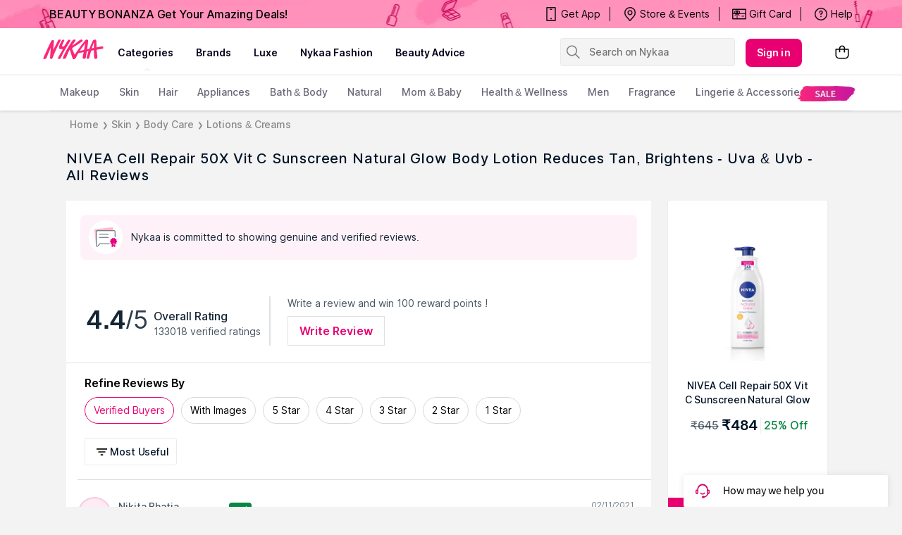

--- FILE ---
content_type: text/html; charset=utf-8
request_url: https://www.nykaa.com/nivea-body-lotion-extra-whitening-cell-repair-uv-protect-vit-c/reviews/10205
body_size: 42441
content:
<!doctype html><html lang="en"><head><meta charSet="utf-8"/><meta name="viewport" content="width=device-width,initial-scale=1.0,maximum-scale=5.0"/><meta name="theme-color" content="#fff"/><meta name="author" content="NykaaFrontendTeam"/><link rel="icon" href="//images-static.naikaa.com/media/wysiwyg/uiTools/2024-3/beauty.png" type="image/x-icon"/><link rel="canonical" href="https://www.nykaa.com/nivea-body-lotion-extra-whitening-cell-repair-uv-protect-vit-c/reviews/10205"/><title data-react-helmet="true">NIVEA Cell Repair 50X Vit C Sunscreen Natural Glow Body Lotion Reduces Tan, Brightens - Uva &amp; Uvb Reviews Online | Nykaa</title><meta data-react-helmet="true" property="og:title" content="NIVEA Cell Repair 50X Vit C Sunscreen Natural Glow Body Lotion Reduces Tan, Brightens - Uva &amp; Uvb Reviews Online | Nykaa"/><meta data-react-helmet="true" property="twitter:title" content="NIVEA Cell Repair 50X Vit C Sunscreen Natural Glow Body Lotion Reduces Tan, Brightens - Uva &amp; Uvb Reviews Online | Nykaa"/><meta data-react-helmet="true" name="description" content="Read genuine reviews of NIVEA Cell Repair 50X Vit C Sunscreen Natural Glow Body Lotion Reduces Tan, Brightens - Uva &amp; Uvb by verified buyers at Nykaa.com. Shop for 100% authentic products from Nykaa.com."/><meta data-react-helmet="true" name="og:description" content="Read genuine reviews of NIVEA Cell Repair 50X Vit C Sunscreen Natural Glow Body Lotion Reduces Tan, Brightens - Uva &amp; Uvb by verified buyers at Nykaa.com. Shop for 100% authentic products from Nykaa.com."/><meta data-react-helmet="true" name="twitter:description" content="Read genuine reviews of NIVEA Cell Repair 50X Vit C Sunscreen Natural Glow Body Lotion Reduces Tan, Brightens - Uva &amp; Uvb by verified buyers at Nykaa.com. Shop for 100% authentic products from Nykaa.com."/><meta data-react-helmet="true" name="keywords" content="Nivea 50x Vitamin C BODY LOTION with SPF 15 for Cell repair and Natural glow"/><meta data-react-helmet="true" property="og:type" content="website"/><meta data-react-helmet="true" property="twitter:card" content="summary_large_image"/><meta data-react-helmet="true" property="og:site_name" content="Nykaa"/><meta data-react-helmet="true" property="og:url" content="https://www.nykaa.com/nivea-body-lotion-extra-whitening-cell-repair-uv-protect-vit-c/reviews/10205"/><meta data-react-helmet="true" property="al:android:package" content="com.fsn.nykaa"/><meta data-react-helmet="true" property="al:android:app_name" content="Nykaa: Beauty Shopping App"/><meta data-react-helmet="true" property="al:ios:app_store_id" content="1022363908"/><meta data-react-helmet="true" property="al:ios:app_name" content="Nykaa – Makeup/Beauty Shopping"/><link data-react-helmet="true" rel="preload" as="font" href="//asset.nykaa.com/dstatic/assets/Inter.3fb4b486ce..woff2" crossorigin=""/><link rel="preconnect" href="//images-static.nykaa.com"/><link rel="preconnect" href="//cdn.nykaa.com"/><link rel="preconnect" href="//cdn.naikaa.com"/><script type="text/javascript">var _nTime = Date.now();window.NYKAA_WEB_INTERFACE = {}</script></head><body><div id="app"><style data-emotion-css="nbt2jv">html{line-height:1.15;-webkit-text-size-adjust:100%;}body{margin:0;}main{display:block;}h1{font-size:2em;margin:0.67em 0;}hr{box-sizing:content-box;height:0;overflow:visible;}pre{font-family:monospace,monospace;font-size:1em;}a{background-color:transparent;}abbr[title]{border-bottom:none;-webkit-text-decoration:underline;text-decoration:underline;-webkit-text-decoration:underline dotted;text-decoration:underline dotted;}b,strong{font-weight:bolder;}code,kbd,samp{font-family:monospace,monospace;font-size:1em;}small{font-size:80%;}sub,sup{font-size:75%;line-height:0;position:relative;vertical-align:baseline;}sub{bottom:-0.25em;}sup{top:-0.5em;}img{border-style:none;}button,input,optgroup,select,textarea{font-family:inherit;font-size:100%;line-height:1.15;margin:0;}button,input{overflow:visible;}button,select{text-transform:none;}button,[type="button"],[type="reset"],[type="submit"]{-webkit-appearance:button;}button::-moz-focus-inner,[type="button"]::-moz-focus-inner,[type="reset"]::-moz-focus-inner,[type="submit"]::-moz-focus-inner{border-style:none;padding:0;}button:-moz-focusring,[type="button"]:-moz-focusring,[type="reset"]:-moz-focusring,[type="submit"]:-moz-focusring{outline:1px dotted ButtonText;}fieldset{padding:0.35em 0.75em 0.625em;}legend{box-sizing:border-box;color:inherit;display:table;max-width:100%;padding:0;white-space:normal;}progress{vertical-align:baseline;}textarea{overflow:auto;}[type="checkbox"],[type="radio"]{box-sizing:border-box;padding:0;}[type="number"]::-webkit-inner-spin-button,[type="number"]::-webkit-outer-spin-button{height:auto;}[type="search"]{-webkit-appearance:textfield;outline-offset:-2px;}[type="search"]::-webkit-search-decoration{-webkit-appearance:none;}::-webkit-file-upload-button{-webkit-appearance:button;font:inherit;}details{display:block;}summary{display:list-item;}template{display:none;}[hidden]{display:none;}*{margin:0;padding:0;box-sizing:border-box;-webkit-tap-highlight-color:transparent;}@font-face{font-family:"Source Sans Pro";src:url("//asset.nykaa.com/dstatic/assets/ssp-l.8d763566e2..woff2") format("woff2");font-weight:400;font-style:normal;font-display:swap;}@font-face{font-family:"Source Sans Pro";src:url("//asset.nykaa.com/dstatic/assets/ssp-m.0d9bd96610..woff2") format("woff2");font-weight:500;font-style:normal;font-display:swap;}@font-face{font-family:"Source Sans Pro";src:url("//asset.nykaa.com/dstatic/assets/ssp-b.80ce797aac..woff2") format("woff2");font-weight:600;font-style:normal;font-display:swap;}@font-face{font-family:"Inter";src:url("//asset.nykaa.com/dstatic/assets/Inter.3fb4b486ce..woff2") format("woff2");font-weight:400;font-style:normal;font-display:swap;}@font-face{font-family:"Inter";src:url("//asset.nykaa.com/dstatic/assets/Inter.3fb4b486ce..woff2") format("woff2");font-weight:500;font-style:normal;font-display:swap;}@font-face{font-family:"Inter";src:url("//asset.nykaa.com/dstatic/assets/Inter.3fb4b486ce..woff2") format("woff2");font-weight:600;font-style:normal;font-display:swap;}body{font-family:"Inter",Roboto,Arial,sans-serif;background-color:#f3f3f3;font-size:14px;line-height:1;}body.overflow-hidden{overflow:hidden;}:focus{outline:0;}ol,ul{list-style:none;}</style><style data-emotion-css="ivzcu9">.css-ivzcu9{position:relative;height:157px;}</style><header class="css-ivzcu9 e1e0j9zy0"><style data-emotion-css="1qef9x9">.css-1qef9x9{background:#fff;position:fixed;z-index:10;box-shadow:0 2px 3px 0 rgba(0,0,0,0.1);width:100%;left:0;right:0;}</style><div id="header_id" class="css-1qef9x9 e1e0j9zy1"><style data-emotion-css="be2ift">.css-be2ift{height:40px;}</style><div class="css-be2ift"></div><style data-emotion-css="uhagyq">.css-uhagyq{border-bottom:solid 1px #e6dede;width:100%;}</style><div class="css-uhagyq e1e0j9zy3"><style data-emotion-css="2o3va">.css-2o3va{padding-top:4px;display:-webkit-box;display:-webkit-flex;display:-ms-flexbox;display:flex;-webkit-flex-direction:row;-ms-flex-direction:row;flex-direction:row;-webkit-align-items:center;-webkit-box-align:center;-ms-flex-align:center;align-items:center;max-width:83.25em;margin:0 auto;}</style><div class="css-2o3va e1e0j9zy2"><style data-emotion-css="e11zu">.css-e11zu{width:85%;}.css-e11zu ul > li > ul{display:none;width:1140px;background:#ffffff;position:absolute;z-index:7;left:0;padding-top:20px;margin-top:-12px;border-bottom-left-radius:3px;border-bottom-right-radius:3px;}.css-e11zu ul:hover li ul{display:block;}</style><div class="megaMenu_main css-e11zu"><style data-emotion-css="1deqp08">.css-1deqp08{position:relative;z-index:5;line-height:62px;display:-webkit-box;display:-webkit-flex;display:-ms-flexbox;display:flex;}</style><div id="headerMenu" class="css-1deqp08"><style data-emotion-css="kus7g9">.css-kus7g9{display:inline-block;vertical-align:middle;height:50px;line-height:50px;width:9.5%;background-size:cover;}.css-kus7g9 svg{vertical-align:middle;}</style><a href="/?root=logo" class="logo css-kus7g9" title="logo"><svg xmlns="http://www.w3.org/2000/svg" viewBox="0 0 512 250"><path xmlns="http://www.w3.org/2000/svg" d="M157.9 57.2c5-9.6-11.2-6.9-11.2-6.9-5.8 0-8.4 7-9.6 9l-17.5 34.5c-3.3 5.7-14.2 30.1-17.8 35.5-.3-5.5.1-16.5.2-19.1.7-10.4 1.4-18.3 2.5-27.8.8-7.4 2.4-15.7.9-23.1-1-4.6-2.5-4.9-9.1-5.6-6.9-.7-11.6 9.3-13.9 14-8.4 17.4-17.8 34.4-25.3 52.2-2.2 5.2-4.9 10.4-7.2 15.5-2.7 6.2-5.2 12.3-8.1 18.4-3.1 6.4-12.8 27.4-15.5 34-3 7.2-3.6 13 8.4 12.7 1.9 0 6.1.4 11.3-5.2 4.1-4.4 4.9-8.5 7.3-14.6 8.6-21.6 14.7-35.9 24.1-57.3.9-2.1 3-8.2 5.1-12.9-.1 6.7-1.2 14.7-1.7 20-1.6 19.4-2.7 38.1-4.4 57.3-.2 2.6-.9 5.7.3 8.1 1.2 2.4 4.2 3 6.6 3.3 9.6 1.2 10.6-3.6 13.6-10.2 2.7-5.9 4.3-10.7 6.7-16.7 7.4-18.5 15.2-36.8 23.8-54.8 2.2-4.6 4.4-9.1 6.8-13.6 4.4-8.3 8-16.1 12.8-25.3 3.6-6.6 7.1-14.1 10.9-21.4zm329.5 52.1c-1.1-11.1-16.3-5.5-25.4-3.8-3.4.6-13.9 2.6-26 4.9-.5-12.5-.3-10-.4-17.6-.3-11-.9-19.6-1.5-29.3-.4-6.1-1.3-14.6-12.3-13-12.8 1.8-14.9 8.2-18.3 15.9-8.9 20.1-8.6 20.2-18.7 42.6-.8 1.7-4.5 10.7-5.1 12.5-.4.1-1.2.3-2.2.6-4.1.9-9.1 2-14.6 3.2l.1-.5c1.3-10.2 2.9-20.4 4.3-30.6 1.3-9.3 2.7-24.5 3.8-33.8 1.2-10-10.4-9.8-10.4-9.8-7.1-.4-9.8 1.7-14.3 7.5-7.7 10-17 20.8-25.2 31.8-14.9 19.9-25.8 34.9-39.3 54.9-3.9 5.8-9.9 14.6-15.1 21.5-3.5-6.9-6.5-14.5-9.4-21.5-4.2-10-7.3-16.2-9.3-22.8-1.8-5.8.4-6.6 4.7-9.9 12.4-9.4 26.4-15.9 39.1-24.9 9-6.4 19.8-13.5 28.6-20.1 0 0 5.1-3 7.9-6.8 3.5-4.8-6.4-9.8-6.4-9.8-5.6-.9-8.7.4-12.6 2.2-4 1.8-9.2 5.9-12.6 8.6-7.5 5.8-17 12.7-24.4 18.5-9.1 7.1-15.3 11.5-25.3 17.4l25.4-38c8.3-10.7-13.7-13.7-22.1-2.4-7.8 10.1-13.1 19-19.2 28.2-14.7 21.9-26.8 44.9-38.9 69-4.6 9.2-9.1 18.8-13.3 28.3-2 4.6-7.9 15.2.2 16.3 17.3 2.2 20.1-6 24-15.9 6.4-16.3 8.5-19.3 12.6-29.4 4-9.8 6.9-15.4 11.4-23.8.1-.1 1.4-2.2 1.4-2.2.8 1.7 6.1 19.3 6.8 21.3 3.6 9.5 9.9 31.7 13.5 41.8 2.6 8.4 3.3 10.8 14.6 10.5 5.6-.1 8-2.3 11.7-9.3s19.7-36.8 19.7-36.8c4.8-.8 11.7-2 16.2-2.8.8-.1 2.6-.5 5.1-1 1.7-.2 3.1-.5 4.2-.8.1 0 .1 0 .2-.1 4.4-.9 10-2 16.1-3.2-1.1 5.5-4.5 17.6-5.2 20.7 0 0-7.4 28.8 2.2 30.3 6 .9 9.1-.1 9.1-.1 11.2-1.3 11.4-16.4 11.4-16.4l6.1-39.1c4.4-.9 8.8-1.8 13.1-2.6l-13.2 44.6c-1.9 6.3-3.3 14.4 8 14.4 9.2.5 9.8-5.3 9.8-5.3.2-.9 7.5-24.4 9.3-32.8 1.2-5.4 5.5-19.3 7.2-24.9 4.8-.9 8.4-1.6 10.1-1.9 2-.3 5.9-1 11-1.8-.1 5.2 0 12.4.1 13.4 1.1 15.8-.1 32.2 3.2 47.7.5 2.5 1.5 5.7 4.7 5.7 3.8 0 5-.4 9-.7 11.6-1 9.5-12.7 8.8-20.1-.8-8.2-1.6-15.1-2.7-23.3-.9-6.7-1.5-15.5-1.6-26.1v-.2c19-3.2 39.5-6.7 42.5-7.2 4.8-1.3 8.8-.9 7.8-11.9zm-148.5 21c0 .1-.1.1-.1.2-13.3 2.9-25.8 5.7-32.8 7.3 7-11.7 37.8-54.3 42.5-59.3-2.6 13.2-6.8 37.7-9.6 51.8zm76.8-16.8v.7c-6.4 1.2-12.4 2.4-17.2 3.3 6.1-15.8 12.5-35.2 16.3-45-.3 7.3 1.2 33.8.9 41zM229.2 66.4c2-3.7 6.5-11 .9-13.8-3.3-1.6-7.7-2.6-11.1-.9-2.8 1.5-4.9 4.4-6.3 7.1l-21.4 33.7c-3.5 4.8-6.8 10.8-13.9 11.6-4.7.5-8.1-1.5-8-5.7.1-4.3 2.6-10 4.5-13.7 5.6-10.6 6.3-14.2 11.7-24.7 5.2-10.1-11.8-12.4-16-5.1-3 5.2-8.8 15-10.1 18.3-2.4 6-20.4 34.6-12.6 45.9 10 12.8 36.6-7.4 23 15.9-11 18.7-17.9 29.4-27.5 46.7-2.1 3.7-4.7 7.4-5.4 11.8-1 6.2 7.5 6.1 11.2 5.9 6.5-.5 9.6-3.5 12.2-9.4 1.4-3.1 3.3-6.9 4.7-10 12.6-27.5 26-51.4 42.6-78 7.9-12.6 14.9-23.4 21.5-35.6z" fill="#fc2779"></path></svg></a><style data-emotion-css="1yqek2e">.css-1yqek2e{width:65%;display:-webkit-box;display:-webkit-flex;display:-ms-flexbox;display:flex;-webkit-flex-wrap:wrap;-ms-flex-wrap:wrap;flex-wrap:wrap;}</style><div class="css-1yqek2e"><style data-emotion-css="u6k4jl">.css-u6k4jl{height:100%;position:fixed;background:#00000059;top:108px;left:0;z-index:4;right:0;overflow:hidden;display:none;}</style><div id="black_layer" class="css-u6k4jl"></div><style data-emotion-css="f7ogli">.css-f7ogli{display:inline-block;vertical-align:middle;height:62px;line-height:62px;display:-webkit-box;display:-webkit-flex;display:-ms-flexbox;display:flex;padding:0 10px;}.css-f7ogli .arrBox_h{bottom:19px;}.css-f7ogli :hover .arrBox_h{visibility:visible;}.css-f7ogli li a{cursor:pointer;-webkit-text-decoration:none;text-decoration:none;}</style><ul class="HeaderNav css-f7ogli"><li><style data-emotion-css="1mavm7h">.css-1mavm7h{display:block;font-size:12px;font-weight:500;line-height:16px;-webkit-letter-spacing:0;-moz-letter-spacing:0;-ms-letter-spacing:0;letter-spacing:0;line-height:inherit;text-transform:uppercase;color:#03021a;margin:0 auto;}</style><a id="category" href="/" class="css-1mavm7h">categories</a><div id="category_arrowUp" class="arrBox_h" style="visibility:visible"></div></li></ul><ul class="HeaderNav css-f7ogli"><li><a href="/" class="css-1mavm7h">brands</a><div id="brand_arrowUp" class="arrBox_h"></div><style data-emotion-css="1i40r7m">.css-1i40r7m{padding-top:0 !important;}</style><ul class="hideArr normal-sub css-1i40r7m"><li><style data-emotion-css="40cozi">.css-40cozi{width:360px;float:left;background:#fff;height:510px;border-bottom-left-radius:3px;}</style><section class="allBrandsBox clearfix css-40cozi"><div class="brandSearchWrapper"><div class="brandSearchMain"><div class="SearchIcon"></div><input type="text" id="brandSearchBox" placeholder="search brands"/></div></div><style data-emotion-css="1szil9y">.css-1szil9y{margin-top:0.625rem;padding-left:18px;display:-webkit-box;display:-webkit-flex;display:-ms-flexbox;display:flex;position:relative;height:calc(85% - 10px);}.css-1szil9y .brandsSorting{position:relative;width:50px;text-align:center;}.css-1szil9y .ss-content{right:-20px;}</style><div class="css-1szil9y"><style data-emotion-css="xhvhuv">.css-xhvhuv{width:295px;}</style><div class="brandsNameboxWrapper ss-container css-xhvhuv"><div class="ss-wrapper"><div class="ss-content desktop-header" id="scroller-container"></div></div></div><div class="brandsSorting"><li class="Nav-item"><style data-emotion-css="1kevcu3">.css-1kevcu3.css-1kevcu3{color:rgba(3,2,26,0.6);font-size:12px;font-weight:400;line-height:16px;-webkit-letter-spacing:0;-moz-letter-spacing:0;-ms-letter-spacing:0;letter-spacing:0;}.css-1kevcu3:hover{color:#E80071;}</style><a class="Nav-link  css-1kevcu3" rel="a">*</a></li><li class="Nav-item"><a class="Nav-link  css-1kevcu3" rel="a">#</a></li></div></div></section><section class="brandsCategoryBox"><div class="BrandsCategoryHeading"><a href="/" class="brandHeadingbox current_active">Popular</a><a href="/" class="brandHeadingbox ">Luxe</a><a href="/" class="brandHeadingbox ">Only At Nykaa</a><a href="/" class="brandHeadingbox ">New Launches</a></div><div class="BrandsnameWrapper"><style data-emotion-css="1cl68ia">.css-1cl68ia div{display:block;}</style><div class="brand-content css-1cl68ia"></div></div></section></li></ul></li></ul><ul class="HeaderNav css-f7ogli"><li id="nykaaNetwork"><a href="" class="css-1mavm7h"></a></li></ul><ul class="HeaderNav css-f7ogli"><li id="popups"><a class="css-1mavm7h">nykaa fashion</a></li></ul><ul class="HeaderNav css-f7ogli"><li id="beautyAdvice"><a href="" class="css-1mavm7h">beauty advice</a></li></ul><ul class="HeaderNav css-f7ogli"><li id="style"><a class="css-1mavm7h"></a></li></ul></div><style data-emotion-css="1q0ywzx">.css-1q0ywzx{width:25%;height:40px;display:inline-block;}</style><div class="css-1q0ywzx"><style data-emotion-css="17yggf0">.css-17yggf0{display:-webkit-box;display:-webkit-flex;display:-ms-flexbox;display:flex;-webkit-flex-direction:row;-ms-flex-direction:row;flex-direction:row;-webkit-align-items:center;-webkit-box-align:center;-ms-flex-align:center;align-items:center;background-color:#ffffff;position:-webkit-sticky;position:sticky;top:0;height:60px;z-index:1;}.css-17yggf0.active{width:375px;}</style><div class=" css-17yggf0"><style data-emotion-css="1xt6clv">.css-1xt6clv{border:1px solid rgba(151,151,151,0.1);width:100%;padding:0 2%;display:-webkit-box;display:-webkit-flex;display:-ms-flexbox;display:flex;-webkit-align-items:center;-webkit-box-align:center;-ms-flex-align:center;align-items:center;height:40px;background:rgba(151,151,151,0.1);-webkit-transition:width 0.5s ease-in-out;transition:width 0.5s ease-in-out;position:relative;z-index:10;border-radius:4px;font-size:14px;font-weight:500;line-height:20px;-webkit-letter-spacing:-0.1px;-moz-letter-spacing:-0.1px;-ms-letter-spacing:-0.1px;letter-spacing:-0.1px;}.css-1xt6clv.active{width:375px;border-color:#E80071;}</style><div class=" css-1xt6clv"><style data-emotion-css="12yctey">.css-12yctey{border:none;background:transparent;position:absolute;border:none;background:transparent;top:7px;-webkit-align-items:center;-webkit-box-align:center;-ms-flex-align:center;align-items:center;}.css-12yctey svg{opacity:48%;}</style><button type="submit" class="css-12yctey"><svg width="24" height="24" viewBox="0 0 24 24" fill="none" xmlns="http://www.w3.org/2000/svg"><path d="M21.54 19.97L16.3 14.73C17.36 13.44 17.99 11.79 17.99 9.99C17.99 5.85 14.64 2.5 10.5 2.5C6.35 2.5 3 5.85 3 9.99C3 14.13 6.35 17.48 10.49 17.48C12.29 17.48 13.94 16.84 15.23 15.79L20.47 21.03C20.62 21.18 20.81 21.25 21 21.25C21.19 21.25 21.38 21.18 21.53 21.03C21.83 20.74 21.83 20.26 21.54 19.97ZM10.49 15.98C7.19 15.98 4.5 13.29 4.5 9.99C4.5 6.69 7.19 4 10.49 4C13.79 4 16.48 6.69 16.48 9.99C16.48 13.3 13.8 15.98 10.49 15.98Z" fill="black"></path></svg></button><style data-emotion-css="19j7d8y">.css-19j7d8y{padding:0 18px 0 35px;-webkit-align-items:center;-webkit-box-align:center;-ms-flex-align:center;align-items:center;width:100%;}</style><form class="css-19j7d8y"><style data-emotion-css="1upamjb">.css-1upamjb{border:none;background:#f4f4f4;width:100%;font-size:14px;font-weight:500;line-height:20px;-webkit-letter-spacing:-0.1px;-moz-letter-spacing:-0.1px;-ms-letter-spacing:-0.1px;letter-spacing:-0.1px;}.css-1upamjb:focus{outline:none;}</style><input placeholder="Search on Nykaa" name="search-suggestions-nykaa" autoComplete="off" class="css-1upamjb"/></form></div></div></div></div></div><style data-emotion-css="1tny7j1">.css-1tny7j1{display:-webkit-box;display:-webkit-flex;display:-ms-flexbox;display:flex;-webkit-align-items:center;-webkit-box-align:center;-ms-flex-align:center;align-items:center;margin-left:45px;}</style><div class="css-1tny7j1 e1ewpqpu0"><style data-emotion-css="1t6rx6a">.css-1t6rx6a{position:relative;display:-webkit-box;display:-webkit-flex;display:-ms-flexbox;display:flex;margin-right:20px;padding-bottom:8px;padding-top:8px;-webkit-align-items:center;-webkit-box-align:center;-ms-flex-align:center;align-items:center;}.css-1t6rx6a .dropDown_list{display:none;}.css-1t6rx6a:hover .dropDown_list{display:block;position:absolute;top:40px;left:50%;z-index:4;-webkit-transform:translate(-50%,0);-ms-transform:translate(-50%,0);transform:translate(-50%,0);}</style><div class="css-1t6rx6a euw1lbv0"><style data-emotion-css="jgrj0x">.css-jgrj0x{min-width:95px;}.css-jgrj0x:hover dropDown_list{display:none;}</style><div class="css-jgrj0x euw1lbv2"><style data-emotion-css="1gzc5zn">.css-1gzc5zn{position:relative;margin:0;border:none;-webkit-text-decoration:none;text-decoration:none;overflow:hidden;background:none;cursor:pointer;display:-webkit-box;display:-webkit-flex;display:-ms-flexbox;display:flex;-webkit-box-pack:center;-webkit-justify-content:center;-ms-flex-pack:center;justify-content:center;-webkit-align-items:center;-webkit-box-align:center;-ms-flex-align:center;align-items:center;font-size:14px;font-weight:600;line-height:20px;-webkit-letter-spacing:0.1px;-moz-letter-spacing:0.1px;-ms-letter-spacing:0.1px;letter-spacing:0.1px;border-radius:8px;padding-left:1rem;padding-right:1rem;padding-top:0.625rem;padding-bottom:0.625rem;background-color:#E80071;color:#ffffff;}@media(hover:hover){.css-1gzc5zn:hover::before{content:"";position:absolute;top:0;left:0;width:100%;height:100%;background-color:rgba(255,255,255,0.16);}}.css-1gzc5zn:active::before{content:"";position:absolute;top:0;left:0;width:100%;height:100%;background-color:rgba(255,255,255,0.32);}.css-1gzc5zn:disabled{background-color:rgba(111,121,129,0.36);color:rgba(0,19,37,0.36);}.css-1gzc5zn:disabled::before{display:none;}.css-1gzc5zn:focus{outline:none;}.css-1gzc5zn:disabled{cursor:default;}</style><button aria-label="Kebab menu" kind="primary" shape="default" class="css-1gzc5zn">Sign in</button></div></div><div class="css-0 e1ewpqpu1"><style data-emotion-css="aesrxy">.css-aesrxy{border:none;position:relative;margin-left:10px;background:rgba(255,255,255,0.5);cursor:pointer;}.css-aesrxy .cart-count{font-size:12px;font-weight:400;line-height:16px;-webkit-letter-spacing:0;-moz-letter-spacing:0;-ms-letter-spacing:0;letter-spacing:0;border-radius:50%;margin:0;position:absolute;width:20px;height:20px;top:-8px;right:-8px;bottom:auto;left:auto;text-align:center;background:#E80071;color:#fff;}</style><button type="button" id="header-bag-icon" class="css-aesrxy"><svg width="24" height="24" viewBox="0 0 24 24" fill="none" xmlns="http://www.w3.org/2000/svg"><path d="M20.5 7.2H16.2V6.9C16.3 4.5 14.4 2.5 12 2.5C9.6 2.6 7.8 4.5 7.8 6.9V7.2H3.5C2.9 7.2 2.5 7.6 2.5 8.2V16.4C2.5 19.2 4.7 21.4 7.5 21.4H16.5C19.3 21.4 21.5 19.2 21.5 16.4V8.2C21.5 7.7 21.1 7.2 20.5 7.2ZM9.3 6.9C9.3 5.4 10.5 4.1 12 4C13.5 4.1 14.7 5.4 14.7 6.9V7.2H9.3V6.9ZM20 16.5C20 18.4 18.4 20 16.5 20H7.5C5.6 20 4 18.4 4 16.5V8.7H7.8V10.7C7.6 10.9 7.5 11.2 7.5 11.4C7.5 12 8 12.4 8.5 12.4C9 12.4 9.5 11.9 9.5 11.4C9.5 11.1 9.4 10.9 9.2 10.7V8.7H14.6V10.6C14.4 10.8 14.3 11.1 14.3 11.4C14.3 12 14.7 12.5 15.3 12.5C15.9 12.5 16.4 12.1 16.4 11.5C16.4 11.2 16.3 11 16.1 10.8V8.8H20V16.5Z" fill="black"></path></svg></button></div></div></div></div><style data-emotion-css="auqgrp">.css-auqgrp{width:100%;}.css-auqgrp ul > li > a{-webkit-text-decoration:none;text-decoration:none;}</style><div class="megaMenu_main css-auqgrp"><style data-emotion-css="1uahbf">.css-1uahbf{background:#fff;position:relative;-webkit-transition:all .3s ease-in-out;transition:all .3s ease-in-out;z-index:2;-webkit-transition:all .3s ease-in-out;transition:all .3s ease-in-out;}.css-1uahbf .Addbdr{display:none;}.css-1uahbf .MegaDropdownHeading{display:-webkit-box;display:-webkit-flex;display:-ms-flexbox;display:flex;}.css-1uahbf .subMegaMenu_main{height:50px;}</style><div id="category_navigation" class="css-1uahbf"><style data-emotion-css="12k99am">.css-12k99am{margin:0 auto;}</style><div class="megaMenu_main subMegaMenu_main css-12k99am" id="subheaderMenu"></div></div></div></div></header><style data-emotion-css="e82s8r">.css-e82s8r{-webkit-font-smoothing:antialiased;}</style><div class="css-e82s8r"><style data-emotion-css="1di0ilq">.css-1di0ilq{max-width:1200px;width:90%;padding:0 30px;margin:0 auto;}</style><div class="css-1di0ilq e13gq3a60"><style data-emotion-css="1uxnb1o">.css-1uxnb1o{display:-webkit-box;display:-webkit-flex;display:-ms-flexbox;display:flex;list-style:none;padding:10px 0;}</style><ul class="css-1uxnb1o"></ul><style data-emotion-css="1u8apx3">.css-1u8apx3{position:relative;color:#001325;margin-bottom:1.5rem;-webkit-letter-spacing:0.9px;-moz-letter-spacing:0.9px;-ms-letter-spacing:0.9px;letter-spacing:0.9px;font-size:20px;font-weight:500;line-height:24px;margin-top:1rem;}</style><div class="css-1u8apx3 e13gq3a64">NIVEA Cell Repair 50X Vit C Sunscreen Natural Glow Body Lotion Reduces Tan, Brightens - Uva &amp; Uvb<!-- --> - All Reviews</div><style data-emotion-css="17hovqr">.css-17hovqr{display:-webkit-box;display:-webkit-flex;display:-ms-flexbox;display:flex;width:100%;position:relative;}</style><div class="css-17hovqr e13gq3a61"><style data-emotion-css="bql5ld">.css-bql5ld{width:76%;background-color:#ffffff;}@media (max-width:1024px){.css-bql5ld{width:100%;}}</style><div class="css-bql5ld e13gq3a62"><style data-emotion-css="bhcm0h">.css-bhcm0h{margin:1.25rem;}</style><div class="css-bhcm0h"><style data-emotion-css="1khgx9q">.css-1khgx9q{background:rgba(240,97,167,0.08);padding:0.5rem 0.75rem;display:-webkit-box;display:-webkit-flex;display:-ms-flexbox;display:flex;-webkit-align-items:center;-webkit-box-align:center;-ms-flex-align:center;align-items:center;border-radius:8px;}</style><div class="css-1khgx9q"><style data-emotion-css="117h72c">.css-117h72c{background:#ffffff;padding:0.25rem;display:-webkit-inline-box;display:-webkit-inline-flex;display:-ms-inline-flexbox;display:inline-flex;border-radius:100%;margin-right:0.75rem;}</style><div class="css-117h72c"><svg xmlns="http://www.w3.org/2000/svg" width="40" height="40" viewBox="0 0 40 40" fill="none"><path d="M7.80003 10.71H30.7L30.31 7.02C30.24 6.4 29.69 5.95 29.07 6.01L4.92003 8.57C4.30003 8.64 3.85003 9.19 3.91003 9.81L6.02003 29.72C6.07003 30.15 6.33003 30.46 6.67003 30.62V11.84L7.80003 10.71Z" fill="#FCBBC8"></path><path d="M12.43 28.69C11.99 28.69 11.56 28.87 11.25 29.19L8.25004 32.3C7.98004 32.58 7.65004 32.48 7.56004 32.45C7.47004 32.41 7.16004 32.26 7.16004 31.86V11.84C7.16004 11.49 7.44004 11.21 7.79004 11.21H32.07C32.42 11.21 32.7 11.49 32.7 11.84V19.64C32.82 19.66 32.94 19.66 33.05 19.69C33.31 19.78 33.52 19.91 33.7 20.06V11.84C33.7 10.94 32.97 10.21 32.07 10.21H7.80004C6.90004 10.21 6.17004 10.94 6.17004 11.84V31.86C6.17004 32.54 6.56004 33.12 7.19004 33.37C7.39004 33.45 7.60004 33.49 7.80004 33.49C8.23004 33.49 8.66004 33.32 8.97004 32.99L11.97 29.88C12.09 29.76 12.26 29.69 12.43 29.69H25.69C25.47 29.36 25.38 29.01 25.35 28.69H12.43Z" fill="#535F6B"></path><path d="M35.63 26.69C35.86 26.45 36.09 26.21 36.09 25.92C36.09 25.63 35.86 25.39 35.62 25.14C35.44 24.95 35.27 24.77 35.2 24.57C35.13 24.37 35.17 24.11 35.2 23.85C35.24 23.52 35.28 23.18 35.12 22.96C34.96 22.74 34.63 22.68 34.3 22.61C34.08 22.57 33.87 22.52 33.71 22.43C33.68 22.41 33.64 22.4 33.61 22.38C33.43 22.25 33.31 22.02 33.18 21.79C33.05 21.54 32.91 21.3 32.71 21.18C32.67 21.16 32.64 21.13 32.6 21.12C32.54 21.1 32.49 21.09 32.43 21.09C32.21 21.09 31.98 21.2 31.74 21.31C31.5 21.42 31.26 21.54 31.04 21.54C30.82 21.54 30.57 21.43 30.33 21.31C30.09 21.2 29.86 21.09 29.65 21.09C29.59 21.09 29.54 21.09 29.49 21.11C29.23 21.19 29.07 21.49 28.91 21.78C28.78 22.01 28.65 22.24 28.48 22.37C28.31 22.5 28.05 22.55 27.79 22.6C27.46 22.66 27.13 22.73 26.97 22.95C26.81 23.17 26.85 23.5 26.89 23.83C26.92 24.09 26.96 24.35 26.89 24.56C26.82 24.77 26.64 24.96 26.46 25.15C26.23 25.39 26 25.63 26 25.92C26 26.21 26.23 26.45 26.47 26.7C26.65 26.89 26.82 27.07 26.89 27.27C26.96 27.47 26.92 27.73 26.89 27.99C26.86 28.23 26.83 28.48 26.89 28.68C26.91 28.75 26.94 28.82 26.98 28.89C27.14 29.11 27.47 29.17 27.8 29.24C28.06 29.29 28.32 29.34 28.5 29.47C28.51 29.48 28.53 29.49 28.54 29.5V33.45C28.54 33.76 28.8 33.99 29.08 33.99C29.17 33.99 29.27 33.97 29.36 33.91L31.06 32.89L32.79 33.92C32.88 33.97 32.97 34 33.06 34C33.34 34 33.6 33.78 33.6 33.46V29.5C33.6 29.5 33.63 29.48 33.64 29.47C33.81 29.34 34.07 29.29 34.33 29.24C34.66 29.18 34.99 29.11 35.15 28.89C35.31 28.67 35.27 28.34 35.23 28.01C35.2 27.75 35.16 27.49 35.23 27.28C35.3 27.07 35.48 26.88 35.66 26.69H35.63Z" fill="#E70081"></path><path d="M23.82 16.16H10.92C10.64 16.16 10.42 15.94 10.42 15.66C10.42 15.38 10.64 15.16 10.92 15.16H23.81C24.09 15.16 24.31 15.38 24.31 15.66C24.31 15.94 24.09 16.16 23.81 16.16H23.82Z" fill="#535F6B"></path><path d="M23.82 20.86H10.92C10.64 20.86 10.42 20.64 10.42 20.36C10.42 20.08 10.64 19.86 10.92 19.86H23.81C24.09 19.86 24.31 20.08 24.31 20.36C24.31 20.64 24.09 20.86 23.81 20.86H23.82Z" fill="#535F6B"></path><path d="M31.8899 31.51C31.6399 31.51 31.4399 31.31 31.4399 31.06V28.28C31.4399 28.03 31.6399 27.83 31.8899 27.83C32.1399 27.83 32.3399 28.03 32.3399 28.28V31.06C32.3399 31.31 32.1399 31.51 31.8899 31.51Z" fill="white"></path></svg></div><style data-emotion-css="1enzcf8">.css-1enzcf8{color:rgba(0,19,37,0.92);font-size:14px;font-weight:400;line-height:20px;-webkit-letter-spacing:0;-moz-letter-spacing:0;-ms-letter-spacing:0;letter-spacing:0;}</style><span class="css-1enzcf8">Nykaa is committed to showing genuine and verified reviews.</span></div></div><style data-emotion-css="zu35w1">.css-zu35w1{display:-webkit-box;display:-webkit-flex;display:-ms-flexbox;display:flex;padding:2rem 2rem 1.5rem 1rem;border-bottom:1px solid rgba(111,121,129,0.22);}</style><section class="css-zu35w1"><style data-emotion-css="nyh3cj">.css-nyh3cj{display:-webkit-box;display:-webkit-flex;display:-ms-flexbox;display:flex;background-color:#ffffff;padding:0.5rem 0.75rem;border-right:2px solid rgba(111,121,129,0.22);}</style><div class="css-nyh3cj"><style data-emotion-css="1mo35hu">.css-1mo35hu{font-size:36px;font-weight:600;line-height:40px;-webkit-letter-spacing:-0.3px;-moz-letter-spacing:-0.3px;-ms-letter-spacing:-0.3px;letter-spacing:-0.3px;line-height:50px;margin-right:0.5rem;}</style><div class="css-1mo35hu"><style data-emotion-css="1297gf2">.css-1297gf2{color:rgba(0,19,37,0.92);font-size:36px;font-weight:600;line-height:40px;-webkit-letter-spacing:-0.3px;-moz-letter-spacing:-0.3px;-ms-letter-spacing:-0.3px;letter-spacing:-0.3px;}</style><strong class="css-1297gf2">4.4</strong><style data-emotion-css="1ds10xv">.css-1ds10xv{color:rgba(0,19,37,0.82);font-size:36px;font-weight:400;line-height:40px;}</style><span class="css-1ds10xv">/5</span></div><style data-emotion-css="ntrqan">.css-ntrqan{line-height:16px;-webkit-flex:2;-ms-flex:2;flex:2;}</style><div class="css-ntrqan"><style data-emotion-css="1t96mhi">.css-1t96mhi{font-size:16px;font-weight:500;line-height:24px;-webkit-letter-spacing:-0.1px;-moz-letter-spacing:-0.1px;-ms-letter-spacing:-0.1px;letter-spacing:-0.1px;color:rgba(0,19,37,0.92);display:block;margin-top:0.5rem;}</style><strong class="css-1t96mhi">Overall Rating</strong><style data-emotion-css="v6hqrc">.css-v6hqrc{font-size:14px;font-weight:400;line-height:20px;-webkit-letter-spacing:0;-moz-letter-spacing:0;-ms-letter-spacing:0;letter-spacing:0;color:rgba(0,19,37,0.72);}</style><span class="css-v6hqrc">133018 verified ratings</span></div></div><style data-emotion-css="5jrga2">.css-5jrga2{margin-right:1.5rem;margin-left:1.5rem;}</style><div class="css-5jrga2"><style data-emotion-css="bir7k0">.css-bir7k0{font-size:14px;font-weight:400;line-height:20px;-webkit-letter-spacing:0;-moz-letter-spacing:0;-ms-letter-spacing:0;letter-spacing:0;font-stretch:normal;font-style:normal;color:rgba(0,19,37,0.72);padding-bottom:0.5rem;}</style><div class="css-bir7k0">Write a review and win 100 reward points !</div><style data-emotion-css="1iyo5pu">.css-1iyo5pu{font-size:16px;font-weight:600;line-height:24px;-webkit-letter-spacing:0.1px;-moz-letter-spacing:0.1px;-ms-letter-spacing:0.1px;letter-spacing:0.1px;background:none;border:1px solid rgba(111,121,129,0.22);padding:0.5rem 1rem;color:#E80071;cursor:pointer;}</style><button type="button" class="css-1iyo5pu">Write Review</button></div></section><style data-emotion-css="14dxpe5">.css-14dxpe5{padding-top:1rem;padding-left:1rem;position:-webkit-sticky;position:sticky;top:93px;z-index:1;background-color:#ffffff;}</style><div class="css-14dxpe5 e13gq3a66"><style data-emotion-css="1o3gq6n">.css-1o3gq6n{font-size:16px;font-weight:600;line-height:24px;-webkit-letter-spacing:-0.1px;-moz-letter-spacing:-0.1px;-ms-letter-spacing:-0.1px;letter-spacing:-0.1px;margin:0.625rem 0 0.625rem 0.625rem;}</style><span class="css-1o3gq6n e13gq3a67">Refine Reviews By</span><div class="css-1vt4dtk"><style data-emotion-css="1j299u0">.css-1j299u0{padding:0;background-color:#fff;}</style><section class="css-1j299u0"><style data-emotion-css="p82az7">.css-p82az7{padding:0.5rem 0;padding-left:0.625rem;width:100%;white-space:nowrap;overflow-x:auto;overflow-y:hidden;margin:0;-webkit-scrollbar-width:none;-moz-scrollbar-width:none;-ms-scrollbar-width:none;scrollbar-width:none;}.css-p82az7::-webkit-scrollbar{display:none;}</style><ul class="css-p82az7"><style data-emotion-css="ylnt4a">.css-ylnt4a{display:inline-block;padding:0.5rem 0.75rem;margin-right:0.625rem;font-size:14px;font-weight:400;line-height:20px;-webkit-letter-spacing:0;-moz-letter-spacing:0;-ms-letter-spacing:0;letter-spacing:0;border-style:solid;border-width:1px;border-color:#D6D9DC;border-radius:20px;}.css-ylnt4a:focus{outline:none;}.css-ylnt4a.active{color:#E80071;border-style:solid;border-width:1px;border-color:#E80071;background-color:#fff;}</style><li tabindex="0" role="button" class="active css-ylnt4a">Verified Buyers</li><li tabindex="0" role="button" class=" css-ylnt4a">With Images</li><li tabindex="0" role="button" class=" css-ylnt4a">5 Star</li><li tabindex="0" role="button" class=" css-ylnt4a">4 Star</li><li tabindex="0" role="button" class=" css-ylnt4a">3 Star</li><li tabindex="0" role="button" class=" css-ylnt4a">2 Star</li><li tabindex="0" role="button" class=" css-ylnt4a">1 Star</li></ul></section></div><style data-emotion-css="13v0ujb">.css-13v0ujb{position:-webkit-sticky;position:sticky;top:46px;border-bottom:1px solid #D6D9DC;}</style><div class="css-13v0ujb"><style data-emotion-css="1el2gsu">.css-1el2gsu{background-color:#ffffff;display:-webkit-box;display:-webkit-flex;display:-ms-flexbox;display:flex;font-size:14px;font-weight:500;line-height:20px;-webkit-letter-spacing:-0.1px;-moz-letter-spacing:-0.1px;-ms-letter-spacing:-0.1px;letter-spacing:-0.1px;color:#3f414d;-webkit-align-items:center;-webkit-box-align:center;-ms-flex-align:center;align-items:center;padding:1rem 1rem 1.25rem 0.625rem;width:310px;}.css-1el2gsu svg,.css-1el2gsu span{display:inline-block;vertical-align:middle;}</style><span class="css-1el2gsu e1ey6wdg0"><style data-emotion-css="1c1l035">.css-1c1l035{border-radius:3px;border-style:solid;border-width:1px;border-color:#ebebeb;margin-top:-4px;cursor:pointer;padding:0.5rem 0.625rem 0.5rem 1rem;}</style><div class="css-1c1l035"><style data-emotion-css="3auqkn">.css-3auqkn:focus{outline:none;}</style><div role="button" tabindex="0" class="css-3auqkn"><i><svg xmlns="http://www.w3.org/2000/svg" width="15" height="10"><title>sort icon</title><path d="M5.833 10h3.334V8.333H5.833V10zM0 0v1.667h15V0H0zm2.5 5.833h10V4.167h-10v1.666z"></path></svg></i><style data-emotion-css="kvhcn5">.css-kvhcn5{margin-left:0.25rem;font-size:14px;font-weight:500;line-height:20px;-webkit-letter-spacing:-0.1px;-moz-letter-spacing:-0.1px;-ms-letter-spacing:-0.1px;letter-spacing:-0.1px;color:#001325;text-transform:capitalize;}</style><span class="css-kvhcn5">Most Useful</span></div></div></span></div></div><style data-emotion-css="4pbqqi">.css-4pbqqi{width:80vw;display:-webkit-box;display:-webkit-flex;display:-ms-flexbox;display:flex;-webkit-box-pack:center;-webkit-justify-content:center;-ms-flex-pack:center;justify-content:center;}</style><div class="css-4pbqqi"><style data-emotion-css="v5vtt7">.css-v5vtt7{position:fixed;display:none;width:100%;height:100%;top:0;left:0;right:0;bottom:0;background-color:rgba(0,19,37,0.5);z-index:10;cursor:pointer;}</style><div id="imageViewerOverlay" class="css-v5vtt7"></div><style data-emotion-css="1hnk3e5">.css-1hnk3e5{height:100%;width:0;position:fixed;z-index:11;top:0;background-color:#ffffff;overflow:hidden;}</style><div id="imageViewerPopup" class="css-1hnk3e5"><style data-emotion-css="46u5am">.css-46u5am{width:100%;height:100%;display:-webkit-box;display:-webkit-flex;display:-ms-flexbox;display:flex;}</style><div class="css-46u5am"><style data-emotion-css="16xr7v6">.css-16xr7v6{position:relative;max-width:65%;min-width:576px;}</style><div class="css-16xr7v6"><style data-emotion-css="ebn1kl">.css-ebn1kl{z-index:1;position:absolute;top:32px;left:32px;border-radius:34px;width:42px;height:42px;background-color:rgba(0,19,37,0.32);display:-webkit-box;display:-webkit-flex;display:-ms-flexbox;display:flex;-webkit-box-pack:center;-webkit-justify-content:center;-ms-flex-pack:center;justify-content:center;-webkit-align-items:center;-webkit-box-align:center;-ms-flex-align:center;align-items:center;cursor:pointer;}</style><div class="css-ebn1kl"><svg xmlns="http://www.w3.org/2000/svg" viewBox="0 0 512 512" width="13" height="13" fill="#fff"><title>close icon</title><path d="M284.29 256L506.14 34.14a20 20 0 1 0-28.28-28.28L256 227.72 34.14 5.86A20 20 0 1 0 5.86 34.14L227.7 256 5.87 477.86a20 20 0 0 0 0 28.28A19.94 19.94 0 0 0 20 512a19.94 19.94 0 0 0 14.14-5.86L256 284.3l221.86 221.85c3.9 3.9 9.02 5.86 14.14 5.86s10.24-1.95 14.14-5.86a20 20 0 0 0 0-28.28L284.3 256z"></path></svg></div><style data-emotion-css="13dx9sv">.css-13dx9sv{position:absolute;cursor:pointer;top:45%;left:31px;z-index:1;width:48px;height:48px;padding:12px 18px 14px 13px;object-fit:contain;background-color:#ffffff;border-radius:34px;cursor:auto;opacity:.4;}.css-13dx9sv svg path{fill:#E80071;}</style><div class="css-13dx9sv"><svg xmlns="http://www.w3.org/2000/svg" width="24" height="24" viewBox="0 0 36 36"><path fill="#FC2779" d="M20.37 10.33l-.16.13-7.73 7.43a1.55 1.55 0 0 0-.48 1.03v.14l.03.21v.07l.02.04c0 .04.02.07.03.1l.01.04.04.1.02.05.04.06.04.08.03.05.05.07.03.03.01.02.02.02.1.1 7.74 7.44c.64.61 1.67.61 2.31 0 .59-.56.64-1.45.14-2.07l-.14-.15L15.94 19l6.58-6.32c.64-.61.64-1.6 0-2.22a1.68 1.68 0 0 0-2.15-.13z" opacity=".92"></path></svg></div><style data-emotion-css="10vmzg9">.css-10vmzg9{width:100%;height:100%;position:absolute;}</style><div class="css-10vmzg9"><style data-emotion-css="s08p0c">.css-s08p0c{width:100%;height:100%;}</style><img src="https://images-static.nykaa.com/prod-review/1635852821718_3ad5eece-628b-42fd-aee9-2fef04bbcee4_1.jpg" class="css-s08p0c"/></div><style data-emotion-css="8urbu4">.css-8urbu4{width:100%;height:100%;background-color:rgba(0,19,37,0.7);padding:120px;-webkit-transform:translate(0);-ms-transform:translate(0);transform:translate(0);}</style><div class="css-8urbu4"><img src="https://images-static.nykaa.com/prod-review/1635852821718_3ad5eece-628b-42fd-aee9-2fef04bbcee4_1.jpg" class="css-s08p0c"/></div><style data-emotion-css="1veburb">.css-1veburb{position:absolute;cursor:pointer;top:45%;right:31px;z-index:1;width:48px;height:48px;padding:12px 18px 14px 13px;object-fit:contain;background-color:#ffffff;border-radius:34px;-webkit-transform:rotate(180deg);-ms-transform:rotate(180deg);transform:rotate(180deg);cursor:auto;opacity:.4;}.css-1veburb svg path{fill:#E80071;}</style><div class="css-1veburb"><svg xmlns="http://www.w3.org/2000/svg" width="24" height="24" viewBox="0 0 36 36"><path fill="#FC2779" d="M20.37 10.33l-.16.13-7.73 7.43a1.55 1.55 0 0 0-.48 1.03v.14l.03.21v.07l.02.04c0 .04.02.07.03.1l.01.04.04.1.02.05.04.06.04.08.03.05.05.07.03.03.01.02.02.02.1.1 7.74 7.44c.64.61 1.67.61 2.31 0 .59-.56.64-1.45.14-2.07l-.14-.15L15.94 19l6.58-6.32c.64-.61.64-1.6 0-2.22a1.68 1.68 0 0 0-2.15-.13z" opacity=".92"></path></svg></div></div><style data-emotion-css="m6b03v">.css-m6b03v{width:35%;margin-left:0.75rem;overflow-y:scroll;}.css-m6b03v .reviewLikeButton{max-height:43px;margin-top:0.75rem;}.css-m6b03v::-webkit-scrollbar{display:none;}</style><div class="css-m6b03v"><style data-emotion-css="ep7k4f">.css-ep7k4f{padding:1rem;background-color:#ffffff;}</style><div class="userInfoSection css-ep7k4f"><style data-emotion-css="cyn3qf">.css-cyn3qf{width:48px;height:48px;border-radius:50%;vertical-align:top;display:inline-block;}</style><img src="https://images-static.nykaa.com/media/userprofile/prod-review/n.jpg" alt="avatar" class="css-cyn3qf"/><style data-emotion-css="1fk3xnz">.css-1fk3xnz{display:inline-block;margin-left:10px;width:165px;word-break:break-word;}</style><div class="css-1fk3xnz"><style data-emotion-css="amd8cf">.css-amd8cf{font-size:14px;font-weight:500;line-height:20px;-webkit-letter-spacing:-0.1px;-moz-letter-spacing:-0.1px;-ms-letter-spacing:-0.1px;letter-spacing:-0.1px;display:block;color:rgba(0,19,37,0.72);margin:0.25rem 0;}</style><span class="css-amd8cf">Nikita Bhatia</span><style data-emotion-css="1w1bueb">.css-1w1bueb{font-size:12px;font-weight:400;line-height:16px;-webkit-letter-spacing:0;-moz-letter-spacing:0;-ms-letter-spacing:0;letter-spacing:0;color:rgba(0,19,37,0.52);}</style><span class="css-1w1bueb"><style data-emotion-css="2ebni0">.css-2ebni0{margin-right:0.25rem;vertical-align:middle;}.css-2ebni0 svg path{fill:#E80071;stroke:rgba(232,0,113,0.22);}.css-2ebni0 svg circle{fill:rgba(232,0,113,0.22);}</style><i class="css-2ebni0"><svg xmlns="http://www.w3.org/2000/svg" width="13" height="13"><title>right icon</title><g fill="none" fill-rule="evenodd"><circle cx="6.5" cy="6.5" r="6.5" fill="#FFD3E4"></circle><path fill="#FF5295" fill-rule="nonzero" stroke="#FFD3E4" stroke-width=".3" d="M9.087 3.852L5.547 7.36l-.21.003-1.37-1.294-1.024 1.074 2.525 2.385 4.67-4.627-1.051-1.05z"></path></g></svg></i>Verified Buyers</span></div></div><style data-emotion-css="10z6eaz">.css-10z6eaz{display:-webkit-box;display:-webkit-flex;display:-ms-flexbox;display:flex;-webkit-box-pack:justify;-webkit-justify-content:space-between;-ms-flex-pack:justify;justify-content:space-between;margin-right:0.5rem;}</style><div class="css-10z6eaz"><style data-emotion-css="1wlzqrd">.css-1wlzqrd{background-color:white;font-size:16px;font-weight:600;line-height:24px;-webkit-letter-spacing:-0.1px;-moz-letter-spacing:-0.1px;-ms-letter-spacing:-0.1px;letter-spacing:-0.1px;padding:0.5rem 1rem;display:-webkit-box;display:-webkit-flex;display:-ms-flexbox;display:flex;-webkit-flex-direction:column;-ms-flex-direction:column;flex-direction:column;}</style><section class="css-1wlzqrd"><style data-emotion-css="1132h24">.css-1132h24{background-color:#068743;font-size:16px;font-weight:600;line-height:24px;-webkit-letter-spacing:-0.1px;-moz-letter-spacing:-0.1px;-ms-letter-spacing:-0.1px;letter-spacing:-0.1px;display:-webkit-box;display:-webkit-flex;display:-ms-flexbox;display:flex;-webkit-align-items:center;-webkit-box-align:center;-ms-flex-align:center;align-items:center;color:white;border-radius:4px;padding:0.125rem 0.25rem;width:32px;height:24px;}.css-1132h24 svg{display:inline-block;vertical-align:bottom;}</style><span class="css-1132h24">5<style data-emotion-css="w0v4um">.css-w0v4um{display:inherit;margin-left:0.25rem;}</style><i class="css-w0v4um"><svg xmlns="http://www.w3.org/2000/svg" width="13" height="14"><title>star</title><path fill="#FFF" d="M2.555 11.878c-.05 0-.1-.025-.15-.05a.277.277 0 01-.1-.275l1.098-4.092L.109 4.79c-.1-.05-.125-.175-.1-.275a.24.24 0 01.225-.174l4.242-.225L5.998.15c.05-.075.15-.15.25-.15s.2.075.225.15l1.522 3.967 4.242.225c.1 0 .2.075.225.174.025.1 0 .2-.075.275L9.093 7.46l1.098 4.092c.025.1 0 .2-.1.275-.075.05-.2.075-.274 0L6.248 9.532l-3.569 2.296c-.05.05-.075.05-.124.05z"></path></svg></i></span></section><style data-emotion-css="177e1lt">.css-177e1lt{font-size:12px;font-weight:400;line-height:16px;-webkit-letter-spacing:0;-moz-letter-spacing:0;-ms-letter-spacing:0;letter-spacing:0;float:right;color:rgba(0,19,37,0.52);margin-top:0.25rem;}</style><div class="css-177e1lt">02/11/2021</div></div><style data-emotion-css="1v6g5ho">.css-1v6g5ho{padding:0 1rem;}</style><section class="css-1v6g5ho"><style data-emotion-css="tm4hnq">.css-tm4hnq{font-size:14px;font-weight:500;line-height:20px;-webkit-letter-spacing:-0.1px;-moz-letter-spacing:-0.1px;-ms-letter-spacing:-0.1px;letter-spacing:-0.1px;color:rgba(0,19,37,0.92);padding-bottom:0.5rem;margin-top:0.5rem;}</style><div class="css-tm4hnq">&quot;<!-- -->The products are amazing <!-- -->&quot;</div><style data-emotion-css="1n0nrdk">.css-1n0nrdk{font-size:14px;font-weight:400;line-height:20px;-webkit-letter-spacing:0;-moz-letter-spacing:0;-ms-letter-spacing:0;letter-spacing:0;color:rgba(0,19,37,0.64);}.css-1n0nrdk strong{font-size:12px;font-weight:600;line-height:16px;-webkit-letter-spacing:0.1px;-moz-letter-spacing:0.1px;-ms-letter-spacing:0.1px;letter-spacing:0.1px;}</style><p class="css-1n0nrdk">Best brand is affordable and accessible however it is not cruelty free and that is very saddening. This moisturizer works well, it is very light and it is non greasy and it does not leave any residue. I cannot say about the brightening effect yet but the product works finely for moisturizing. </p></section><style data-emotion-css="m3fwob">.css-m3fwob{background-color:#ffffff;padding:0.5rem 1rem;}.css-m3fwob .imageItem{width:54px;height:54px;vertical-align:top;cursor:pointer;}.css-m3fwob .lazy-load-wrap{width:100%;height:100%;}</style><div class="css-m3fwob"><style data-emotion-css="vyi0zy">.css-vyi0zy{white-space:nowrap;overflow-x:auto;overflow-y:hidden;-webkit-scrollbar-width:none;-moz-scrollbar-width:none;-ms-scrollbar-width:none;scrollbar-width:none;width:100%;}.css-vyi0zy::-webkit-scrollbar{display:none !important;}</style><div class=" css-vyi0zy"><style data-emotion-css="9ku49x">.css-9ku49x{font-size:16px;font-weight:600;line-height:24px;-webkit-letter-spacing:-0.1px;-moz-letter-spacing:-0.1px;-ms-letter-spacing:-0.1px;letter-spacing:-0.1px;color:#111314;margin-left:0.5rem;margin-bottom:0.5rem;}</style><div class="css-9ku49x"></div><style data-emotion-css="dnx5bp">.css-dnx5bp{margin:0 0.5rem 0 0;display:inline-block;border:1px solid rgba(111,121,129,0.22);width:90px;height:90px;overflow:hidden;}.css-dnx5bp.last-item{position:relative;}</style><div class="imageItem  css-dnx5bp"><img src="https://images-static.nykaa.com/prod-review/1635852821718_3ad5eece-628b-42fd-aee9-2fef04bbcee4_1.jpg?tr=w-150,h-150,pr-true" alt="review pic" class="css-s08p0c"/></div><div class="imageItem  css-dnx5bp"><img src="https://images-static.nykaa.com/prod-review/1635852908639_154e8662-66ae-4d70-a45b-633b80a667b0_1.jpg?tr=w-150,h-150,pr-true" alt="review pic" class="css-s08p0c"/></div><div class="imageItem  css-dnx5bp"><img src="https://images-static.nykaa.com/prod-review/1635853018118_f64e4e43-0dad-46fe-8937-adda951447f5_1.jpg?tr=w-150,h-150,pr-true" alt="review pic" class="css-s08p0c"/></div><div class="imageItem  css-dnx5bp"><img src="https://images-static.nykaa.com/prod-review/1637445879585_b0b54c09-66d7-4d91-bb7a-75468e4e1138_1.jpg?tr=w-150,h-150,pr-true" alt="review pic" class="css-s08p0c"/></div><div class="imageItem  css-dnx5bp"><img src="https://images-static.nykaa.com/prod-review/1637445896527_c63d6be2-d950-4d40-bdea-2831ea29c839_1.jpg?tr=w-150,h-150,pr-true" alt="review pic" class="css-s08p0c"/></div></div></div><style data-emotion-css="1cs7f2q">.css-1cs7f2q{font-size:16px;font-weight:600;line-height:24px;-webkit-letter-spacing:0.1px;-moz-letter-spacing:0.1px;-ms-letter-spacing:0.1px;letter-spacing:0.1px;background-color:white;margin:-0.125rem  0.75rem 0px;padding:0.25rem 0;display:-webkit-box;display:-webkit-flex;display:-ms-flexbox;display:flex;}</style><section class="css-1cs7f2q"><style data-emotion-css="1s9j77e">.css-1s9j77e{border-style:solid;border-width:1px;display:-webkit-box;display:-webkit-flex;display:-ms-flexbox;display:flex;border-color:rgba(111,121,129,0.12);border-radius:4px;min-width:130px;padding:0.5rem  0.75rem  0.75rem 1rem;cursor:pointer;color:#E80071;}.css-1s9j77e svg{display:inline-block;vertical-align:bottom;}.css-1s9j77e g{stroke:#E80071;fill:none;}</style><span class="reviewLikeButton css-1s9j77e"><svg width="22" height="21" viewBox="0 0 22 21" xmlns="http://www.w3.org/2000/svg"><title>thumb</title><g stroke="#FC2779" stroke-width=".8" fill="none" fill-rule="evenodd"><path d="M.934 9.09l5.361-.085a.3.3 0 01.305.3v10.87a.3.3 0 01-.3.3H2.283a.3.3 0 01-.298-.262L.641 9.428a.3.3 0 01.293-.337z"></path><path d="M6.6 11.883l3.377-6.799V1.468c1.039-.36 1.987.153 2.845 1.538.859 1.385.698 3.383-.482 5.994h7.897c.863-.003 1.294.429 1.294 1.294 0 .866-.657 1.396-1.973 1.59.99-.084 1.486.377 1.486 1.382 0 1.006-.72 1.52-2.162 1.543 1.064.045 1.596.46 1.596 1.243 0 .784-.78 1.308-2.338 1.572.942.125 1.413.6 1.413 1.425 0 .825-.475 1.3-1.427 1.427-5.74-.087-8.889-.13-9.444-.13-.321 0-.321-.961-.803-.961H6.595l.005-7.502z" stroke-linecap="round" stroke-linejoin="round"></path></g></svg><style data-emotion-css="18su9bk">.css-18su9bk{margin-left:0.25rem;}</style><div class="css-18su9bk">Helpful</div></span><style data-emotion-css="tkdkid">.css-tkdkid{padding:0.5rem 0 0.5rem 1rem;margin-top:0.25rem;font-size:16px;font-weight:400;line-height:24px;-webkit-letter-spacing:0;-moz-letter-spacing:0;-ms-letter-spacing:0;letter-spacing:0;color:rgba(0,19,37,0.62);-webkit-flex-wrap:wrap;-ms-flex-wrap:wrap;flex-wrap:wrap;font-size:16px;font-weight:400;line-height:24px;-webkit-letter-spacing:0;-moz-letter-spacing:0;-ms-letter-spacing:0;letter-spacing:0;}</style><section class="css-tkdkid"><style data-emotion-css="137iujl">.css-137iujl{margin-right:0.25rem;}</style><strong class="css-137iujl">61</strong>people found this helpful</section></section><style data-emotion-css="ttx7kl">.css-ttx7kl{display:-webkit-box;display:-webkit-flex;display:-ms-flexbox;display:flex;margin-left:0.75rem;margin-bottom:2rem;margin-top:2rem;}</style><div class="css-ttx7kl"><style data-emotion-css="17nge1h">.css-17nge1h{padding:0 0.75rem;margin-bottom:1.5rem;position:relative;height:472px;min-width:250px;width:33.33%;overflow:hidden;}</style><div class=" css-17nge1h"><style data-emotion-css="ifdzs8">.css-ifdzs8{background:#ffffff;border-radius:4px;box-shadow:0 1px 3px rgb(226 226 226 / 25%),0 1px 2px rgb(226 226 226 / 50%);width:100%;height:100%;overflow:hidden;position:relative;cursor:pointer;}.css-ifdzs8 .hide{display:none;}.css-ifdzs8 .show{display:block;}@media only screen and (min-width:768px) and (max-width:1024px){.css-ifdzs8 .showBottomAction{display:block;}}</style><div class="css-ifdzs8"><style data-emotion-css="d5z3ro">.css-d5z3ro{padding:30px 10.18%;position:relative;display:-webkit-box;display:-webkit-flex;display:-ms-flexbox;display:flex;-webkit-flex-direction:column;-ms-flex-direction:column;flex-direction:column;-webkit-align-items:center;-webkit-box-align:center;-ms-flex-align:center;align-items:center;height:100%;}</style><div class="css-d5z3ro"><style data-emotion-css="wkluxr">.css-wkluxr{margin:14px;position:absolute;top:0px;left:0;z-index:1;text-transform:uppercase;font-weight:600;}</style><div class="css-wkluxr"><style data-emotion-css="ycjyr6">.css-ycjyr6{margin-left:0;padding-left:0;list-style:none;display:-webkit-box;display:-webkit-flex;display:-ms-flexbox;display:flex;margin:0 0 0.5rem;}.css-ycjyr6 li{font-size:12px;font-weight:500;line-height:16px;-webkit-letter-spacing:0;-moz-letter-spacing:0;-ms-letter-spacing:0;letter-spacing:0;margin-right:0.25rem;border:none;display:inline-block;padding:0 0.5rem;}.css-ycjyr6 li.featured{color:#f8649d;}.css-ycjyr6 li.offer{color:#fea838;}.css-ycjyr6 li.new{color:#6dcff6;}.css-ycjyr6 li.bestseller{color:#68a677;}</style><ul class="css-ycjyr6"></ul></div><style data-emotion-css="qlopj4">.css-qlopj4{display:block;padding-top:0;-webkit-text-decoration:none;text-decoration:none;}</style><a target="_blank" rel="noopener noreferrer" class="css-qlopj4" href="/nivea-extra-whitening-cell-repair-spf-15-body-lotion-free-essential-lip-care-lip-balm/p/31836?productId=undefined&amp;skuId=31836&amp;pps=2"><style data-emotion-css="43m2vm">.css-43m2vm{text-align:center;height:215px;position:relative;display:-webkit-box;display:-webkit-flex;display:-ms-flexbox;display:flex;-webkit-box-pack:center;-webkit-justify-content:center;-ms-flex-pack:center;justify-content:center;margin-bottom:0.5rem;-webkit-align-items:center;-webkit-box-align:center;-ms-flex-align:center;align-items:center;padding:0;}.css-43m2vm .lazy-load-wrap{width:100%;height:100%;}</style><div class="css-43m2vm"><style data-emotion-css="11gn9r6">.css-11gn9r6{width:100%;max-height:215px;}</style><img src="https://images-static.nykaa.com/media/catalog/product/tr:h-800,w-800,cm-pad_resize/c/f/cfd4d6b4005900196156_1.jpg" alt="NIVEA Cell Repair 50X Vit C Sunscreen Natural Glow Body Lotion Reduces Tan, Brightens - Uva &amp; Uvb" class="css-11gn9r6"/></div><style data-emotion-css="1rd7vky">.css-1rd7vky{padding:0;display:-webkit-box;display:-webkit-flex;display:-ms-flexbox;display:flex;-webkit-flex-direction:column;-ms-flex-direction:column;flex-direction:column;-webkit-align-items:center;-webkit-box-align:center;-ms-flex-align:center;align-items:center;width:100%;}</style><div class="css-1rd7vky"><style data-emotion-css="xrzmfa">.css-xrzmfa{font-size:14px;font-weight:500;line-height:20px;-webkit-letter-spacing:-0.1px;-moz-letter-spacing:-0.1px;-ms-letter-spacing:-0.1px;letter-spacing:-0.1px;overflow:hidden;height:42px;margin-bottom:0.75rem;text-align:center;color:#001325;text-overflow:ellipsis;}</style><div class="css-xrzmfa">NIVEA Cell Repair 50X Vit C Sunscreen Natural Glow Body Loti...</div><style data-emotion-css="1d0jf8e">.css-1d0jf8e{line-height:20px;margin-bottom:0.75rem;display:-webkit-inline-box;display:-webkit-inline-flex;display:-ms-inline-flexbox;display:inline-flex;-webkit-align-items:center;-webkit-box-align:center;-ms-flex-align:center;align-items:center;-webkit-box-pack:center;-webkit-justify-content:center;-ms-flex-pack:center;justify-content:center;-webkit-flex-wrap:wrap;-ms-flex-wrap:wrap;flex-wrap:wrap;}</style><div class="css-1d0jf8e"><style data-emotion-css="17x46n5">.css-17x46n5{margin-right:0.25rem;color:rgba(0,19,37,0.64);font-size:14px;font-weight:400;line-height:20px;-webkit-letter-spacing:0;-moz-letter-spacing:0;-ms-letter-spacing:0;letter-spacing:0;}.css-17x46n5 span{-webkit-text-decoration-line:line-through;text-decoration-line:line-through;padding-left:0.25rem;font-size:14px;font-weight:400;line-height:20px;-webkit-letter-spacing:0;-moz-letter-spacing:0;-ms-letter-spacing:0;letter-spacing:0;}</style><span class="css-17x46n5"><span>₹645</span></span><style data-emotion-css="111z9ua">.css-111z9ua{color:#001325;font-size:14px;font-weight:500;line-height:20px;-webkit-letter-spacing:-0.1px;-moz-letter-spacing:-0.1px;-ms-letter-spacing:-0.1px;letter-spacing:-0.1px;}</style><span class="css-111z9ua">₹484</span><style data-emotion-css="cjd9an">.css-cjd9an{color:#068743;margin-left:4px;padding-left:4px;border-left:1px solid #eeeeee;font-size:14px;font-weight:400;line-height:20px;-webkit-letter-spacing:0;-moz-letter-spacing:0;-ms-letter-spacing:0;letter-spacing:0;}</style><span class="css-cjd9an">25% Off</span></div><style data-emotion-css="i9shm8">.css-i9shm8{position:absolute;left:0;right:0;bottom:0;display:-webkit-box;display:-webkit-flex;display:-ms-flexbox;display:flex;-webkit-flex-direction:column;-ms-flex-direction:column;flex-direction:column;-webkit-align-items:center;-webkit-box-align:center;-ms-flex-align:center;align-items:center;-webkit-box-pack:center;-webkit-justify-content:center;-ms-flex-pack:center;justify-content:center;height:50px;}</style><div class="css-i9shm8"></div></div></a></div><div class="showBottomAction show"><style data-emotion-css="1hd8apt">.css-1hd8apt{height:50px;position:absolute;left:0;bottom:0;right:0;display:-webkit-box;display:-webkit-flex;display:-ms-flexbox;display:flex;-webkit-align-items:center;-webkit-box-align:center;-ms-flex-align:center;align-items:center;background :auto;}.css-1hd8apt a{-webkit-text-decoration:unset;text-decoration:unset;height:100%;width:50%;}</style><div class="css-1hd8apt"><style data-emotion-css="13zjqg6">.css-13zjqg6{font-size:16px;font-weight:600;line-height:24px;-webkit-letter-spacing:0.1px;-moz-letter-spacing:0.1px;-ms-letter-spacing:0.1px;letter-spacing:0.1px;width:100%;background:#E80071;color:#ffffff;height:100%;display:-webkit-box;display:-webkit-flex;display:-ms-flexbox;display:flex;-webkit-box-pack:center;-webkit-justify-content:center;-ms-flex-pack:center;justify-content:center;-webkit-align-items:center;-webkit-box-align:center;-ms-flex-align:center;align-items:center;border:none;cursor:pointer;}.css-13zjqg6.progress-striped{background:#ed4194;background-image:linear-gradient( 45deg, rgba(255,255,255,0.15) 25%, transparent 25%, transparent 50%, rgba(255,255,255,0.15) 50%, rgba(255,255,255,0.15) 75%, transparent 75%, transparent );background-size:40px 40px;-webkit-animation:progress-bar-stripes 0.5s linear infinite;animation:progress-bar-stripes 0.5s linear infinite;}@-webkit-keyframes progress-bar-stripes{from{background-position:0 0;}to{background-position:40px 0;}}@keyframes progress-bar-stripes{from{background-position:0 0;}to{background-position:40px 0;}}.css-13zjqg6:focus{outline:none;}.css-13zjqg6 svg{vertical-align:middle;}.css-13zjqg6 .btn-text{font-size:16px;font-weight:600;line-height:24px;-webkit-letter-spacing:0.1px;-moz-letter-spacing:0.1px;-ms-letter-spacing:0.1px;letter-spacing:0.1px;}.css-13zjqg6 path:nth-of-type(2){fill:#ffffff;}</style><button type="button" class=" css-13zjqg6"><span class="btn-text">Add to Bag</span></button></div></div></div></div></div></div></div></div></div><style data-emotion-css="17i1bd7">.css-17i1bd7{padding:0 1rem;}</style><div class="css-17i1bd7 e1767jz00"><style data-emotion-css="z7l7ua">.css-z7l7ua{display:-webkit-box;display:-webkit-flex;display:-ms-flexbox;display:flex;width:100%;border-bottom:1px solid rgba(111,121,129,0.12);padding:1.5rem 0 1rem;}</style><div class="css-z7l7ua"><style data-emotion-css="j7tqxv">.css-j7tqxv{width:25%;}.css-j7tqxv .userInfoSection{display:-webkit-box;display:-webkit-flex;display:-ms-flexbox;display:flex;padding:0 0 16px 0;}</style><div class="css-j7tqxv"><div class="userInfoSection css-ep7k4f"><img src="https://images-static.nykaa.com/media/userprofile/prod-review/n.jpg" alt="avatar" class="css-cyn3qf"/><div class="css-1fk3xnz"><span class="css-amd8cf">Nikita Bhatia</span><span class="css-1w1bueb"><i class="css-2ebni0"><svg xmlns="http://www.w3.org/2000/svg" width="13" height="13"><title>right icon</title><g fill="none" fill-rule="evenodd"><circle cx="6.5" cy="6.5" r="6.5" fill="#FFD3E4"></circle><path fill="#FF5295" fill-rule="nonzero" stroke="#FFD3E4" stroke-width=".3" d="M9.087 3.852L5.547 7.36l-.21.003-1.37-1.294-1.024 1.074 2.525 2.385 4.67-4.627-1.051-1.05z"></path></g></svg></i>Verified Buyers</span></div></div></div><style data-emotion-css="ggpltb">.css-ggpltb{width:75%;}</style><div class="css-ggpltb"><div class="css-10z6eaz"><section class="css-1wlzqrd"><span class="css-1132h24">5<i class="css-w0v4um"><svg xmlns="http://www.w3.org/2000/svg" width="13" height="14"><title>star</title><path fill="#FFF" d="M2.555 11.878c-.05 0-.1-.025-.15-.05a.277.277 0 01-.1-.275l1.098-4.092L.109 4.79c-.1-.05-.125-.175-.1-.275a.24.24 0 01.225-.174l4.242-.225L5.998.15c.05-.075.15-.15.25-.15s.2.075.225.15l1.522 3.967 4.242.225c.1 0 .2.075.225.174.025.1 0 .2-.075.275L9.093 7.46l1.098 4.092c.025.1 0 .2-.1.275-.075.05-.2.075-.274 0L6.248 9.532l-3.569 2.296c-.05.05-.075.05-.124.05z"></path></svg></i></span></section><div class="css-177e1lt">02/11/2021</div></div><section class="css-1v6g5ho"><div class="css-tm4hnq">&quot;<!-- -->The products are amazing <!-- -->&quot;</div><p class="css-1n0nrdk">Best brand is affordable and accessible however it is not cruelty free and that is very saddening. This moisturizer works well, it is very light and it is non greasy and it d<strong>...Read More</strong></p></section><div class="lazy-load-wrap"><style data-emotion-css="13ajygt">.css-13ajygt{width:100%;height:54px;background:#dadee2;}</style><div class="css-13ajygt"></div></div><section class="css-1cs7f2q"><span class="reviewLikeButton css-1s9j77e"><svg width="22" height="21" viewBox="0 0 22 21" xmlns="http://www.w3.org/2000/svg"><title>thumb</title><g stroke="#FC2779" stroke-width=".8" fill="none" fill-rule="evenodd"><path d="M.934 9.09l5.361-.085a.3.3 0 01.305.3v10.87a.3.3 0 01-.3.3H2.283a.3.3 0 01-.298-.262L.641 9.428a.3.3 0 01.293-.337z"></path><path d="M6.6 11.883l3.377-6.799V1.468c1.039-.36 1.987.153 2.845 1.538.859 1.385.698 3.383-.482 5.994h7.897c.863-.003 1.294.429 1.294 1.294 0 .866-.657 1.396-1.973 1.59.99-.084 1.486.377 1.486 1.382 0 1.006-.72 1.52-2.162 1.543 1.064.045 1.596.46 1.596 1.243 0 .784-.78 1.308-2.338 1.572.942.125 1.413.6 1.413 1.425 0 .825-.475 1.3-1.427 1.427-5.74-.087-8.889-.13-9.444-.13-.321 0-.321-.961-.803-.961H6.595l.005-7.502z" stroke-linecap="round" stroke-linejoin="round"></path></g></svg><div class="css-18su9bk">Helpful</div></span><section class="css-tkdkid"><strong class="css-137iujl">61</strong>people found this helpful</section></section></div></div><div class="css-z7l7ua"><div class="css-j7tqxv"><div class="userInfoSection css-ep7k4f"><img src="https://images-static.nykaa.com/media/userprofile/prod-review/a.jpg" alt="avatar" class="css-cyn3qf"/><div class="css-1fk3xnz"><span class="css-amd8cf">Ankita Guin</span><span class="css-1w1bueb"><i class="css-2ebni0"><svg xmlns="http://www.w3.org/2000/svg" width="13" height="13"><title>right icon</title><g fill="none" fill-rule="evenodd"><circle cx="6.5" cy="6.5" r="6.5" fill="#FFD3E4"></circle><path fill="#FF5295" fill-rule="nonzero" stroke="#FFD3E4" stroke-width=".3" d="M9.087 3.852L5.547 7.36l-.21.003-1.37-1.294-1.024 1.074 2.525 2.385 4.67-4.627-1.051-1.05z"></path></g></svg></i>Verified Buyers</span></div></div></div><div class="css-ggpltb"><div class="css-10z6eaz"><section class="css-1wlzqrd"><span class="css-1132h24">5<i class="css-w0v4um"><svg xmlns="http://www.w3.org/2000/svg" width="13" height="14"><title>star</title><path fill="#FFF" d="M2.555 11.878c-.05 0-.1-.025-.15-.05a.277.277 0 01-.1-.275l1.098-4.092L.109 4.79c-.1-.05-.125-.175-.1-.275a.24.24 0 01.225-.174l4.242-.225L5.998.15c.05-.075.15-.15.25-.15s.2.075.225.15l1.522 3.967 4.242.225c.1 0 .2.075.225.174.025.1 0 .2-.075.275L9.093 7.46l1.098 4.092c.025.1 0 .2-.1.275-.075.05-.2.075-.274 0L6.248 9.532l-3.569 2.296c-.05.05-.075.05-.124.05z"></path></svg></i></span></section><div class="css-177e1lt">30/10/2020</div></div><section class="css-1v6g5ho"><div class="css-tm4hnq">&quot;<!-- -->good product<!-- -->&quot;</div><p class="css-1n0nrdk">My skin has become very soft after using it....?
</p></section><div class="lazy-load-wrap"><div class="css-13ajygt"></div></div><section class="css-1cs7f2q"><span class="reviewLikeButton css-1s9j77e"><svg width="22" height="21" viewBox="0 0 22 21" xmlns="http://www.w3.org/2000/svg"><title>thumb</title><g stroke="#FC2779" stroke-width=".8" fill="none" fill-rule="evenodd"><path d="M.934 9.09l5.361-.085a.3.3 0 01.305.3v10.87a.3.3 0 01-.3.3H2.283a.3.3 0 01-.298-.262L.641 9.428a.3.3 0 01.293-.337z"></path><path d="M6.6 11.883l3.377-6.799V1.468c1.039-.36 1.987.153 2.845 1.538.859 1.385.698 3.383-.482 5.994h7.897c.863-.003 1.294.429 1.294 1.294 0 .866-.657 1.396-1.973 1.59.99-.084 1.486.377 1.486 1.382 0 1.006-.72 1.52-2.162 1.543 1.064.045 1.596.46 1.596 1.243 0 .784-.78 1.308-2.338 1.572.942.125 1.413.6 1.413 1.425 0 .825-.475 1.3-1.427 1.427-5.74-.087-8.889-.13-9.444-.13-.321 0-.321-.961-.803-.961H6.595l.005-7.502z" stroke-linecap="round" stroke-linejoin="round"></path></g></svg><div class="css-18su9bk">Helpful</div></span><section class="css-tkdkid"><strong class="css-137iujl">22</strong>people found this helpful</section></section></div></div><div class="css-z7l7ua"><div class="css-j7tqxv"><div class="userInfoSection css-ep7k4f"><img src="https://images-static.nykaa.com/media/userprofile/prod-review/p.jpg" alt="avatar" class="css-cyn3qf"/><div class="css-1fk3xnz"><span class="css-amd8cf">Pallavi Verma</span><span class="css-1w1bueb"><i class="css-2ebni0"><svg xmlns="http://www.w3.org/2000/svg" width="13" height="13"><title>right icon</title><g fill="none" fill-rule="evenodd"><circle cx="6.5" cy="6.5" r="6.5" fill="#FFD3E4"></circle><path fill="#FF5295" fill-rule="nonzero" stroke="#FFD3E4" stroke-width=".3" d="M9.087 3.852L5.547 7.36l-.21.003-1.37-1.294-1.024 1.074 2.525 2.385 4.67-4.627-1.051-1.05z"></path></g></svg></i>Verified Buyers</span></div></div></div><div class="css-ggpltb"><div class="css-10z6eaz"><section class="css-1wlzqrd"><span class="css-1132h24">5<i class="css-w0v4um"><svg xmlns="http://www.w3.org/2000/svg" width="13" height="14"><title>star</title><path fill="#FFF" d="M2.555 11.878c-.05 0-.1-.025-.15-.05a.277.277 0 01-.1-.275l1.098-4.092L.109 4.79c-.1-.05-.125-.175-.1-.275a.24.24 0 01.225-.174l4.242-.225L5.998.15c.05-.075.15-.15.25-.15s.2.075.225.15l1.522 3.967 4.242.225c.1 0 .2.075.225.174.025.1 0 .2-.075.275L9.093 7.46l1.098 4.092c.025.1 0 .2-.1.275-.075.05-.2.075-.274 0L6.248 9.532l-3.569 2.296c-.05.05-.075.05-.124.05z"></path></svg></i></span></section><div class="css-177e1lt">17/04/2023</div></div><section class="css-1v6g5ho"><div class="css-tm4hnq">&quot;<!-- -->Awesome for summers.. 🤩😍😎😊<!-- -->&quot;</div><p class="css-1n0nrdk">With spf and  so nourishing in summers ..I totally agree with it. 
</p></section><div class="lazy-load-wrap"><div class="css-13ajygt"></div></div><section class="css-1cs7f2q"><span class="reviewLikeButton css-1s9j77e"><svg width="22" height="21" viewBox="0 0 22 21" xmlns="http://www.w3.org/2000/svg"><title>thumb</title><g stroke="#FC2779" stroke-width=".8" fill="none" fill-rule="evenodd"><path d="M.934 9.09l5.361-.085a.3.3 0 01.305.3v10.87a.3.3 0 01-.3.3H2.283a.3.3 0 01-.298-.262L.641 9.428a.3.3 0 01.293-.337z"></path><path d="M6.6 11.883l3.377-6.799V1.468c1.039-.36 1.987.153 2.845 1.538.859 1.385.698 3.383-.482 5.994h7.897c.863-.003 1.294.429 1.294 1.294 0 .866-.657 1.396-1.973 1.59.99-.084 1.486.377 1.486 1.382 0 1.006-.72 1.52-2.162 1.543 1.064.045 1.596.46 1.596 1.243 0 .784-.78 1.308-2.338 1.572.942.125 1.413.6 1.413 1.425 0 .825-.475 1.3-1.427 1.427-5.74-.087-8.889-.13-9.444-.13-.321 0-.321-.961-.803-.961H6.595l.005-7.502z" stroke-linecap="round" stroke-linejoin="round"></path></g></svg><div class="css-18su9bk">Helpful</div></span><section class="css-tkdkid"><strong class="css-137iujl">11</strong>people found this helpful</section></section></div></div><div class="css-z7l7ua"><div class="css-j7tqxv"><div class="userInfoSection css-ep7k4f"><img src="https://images-static.nykaa.com/media/userprofile/prod-review/r.jpg" alt="avatar" class="css-cyn3qf"/><div class="css-1fk3xnz"><span class="css-amd8cf">Rituparna Maity</span><span class="css-1w1bueb"><i class="css-2ebni0"><svg xmlns="http://www.w3.org/2000/svg" width="13" height="13"><title>right icon</title><g fill="none" fill-rule="evenodd"><circle cx="6.5" cy="6.5" r="6.5" fill="#FFD3E4"></circle><path fill="#FF5295" fill-rule="nonzero" stroke="#FFD3E4" stroke-width=".3" d="M9.087 3.852L5.547 7.36l-.21.003-1.37-1.294-1.024 1.074 2.525 2.385 4.67-4.627-1.051-1.05z"></path></g></svg></i>Verified Buyers</span></div></div></div><div class="css-ggpltb"><div class="css-10z6eaz"><section class="css-1wlzqrd"><span class="css-1132h24">5<i class="css-w0v4um"><svg xmlns="http://www.w3.org/2000/svg" width="13" height="14"><title>star</title><path fill="#FFF" d="M2.555 11.878c-.05 0-.1-.025-.15-.05a.277.277 0 01-.1-.275l1.098-4.092L.109 4.79c-.1-.05-.125-.175-.1-.275a.24.24 0 01.225-.174l4.242-.225L5.998.15c.05-.075.15-.15.25-.15s.2.075.225.15l1.522 3.967 4.242.225c.1 0 .2.075.225.174.025.1 0 .2-.075.275L9.093 7.46l1.098 4.092c.025.1 0 .2-.1.275-.075.05-.2.075-.274 0L6.248 9.532l-3.569 2.296c-.05.05-.075.05-.124.05z"></path></svg></i></span></section><div class="css-177e1lt">21/03/2023</div></div><section class="css-1v6g5ho"><div class="css-tm4hnq">&quot;<!-- -->Good 👍 <!-- -->&quot;</div><p class="css-1n0nrdk">It&#x27;s a good body lotion specially for summer days. Thank you Team Nykia💞</p></section><div class="lazy-load-wrap"><div class="css-13ajygt"></div></div><section class="css-1cs7f2q"><span class="reviewLikeButton css-1s9j77e"><svg width="22" height="21" viewBox="0 0 22 21" xmlns="http://www.w3.org/2000/svg"><title>thumb</title><g stroke="#FC2779" stroke-width=".8" fill="none" fill-rule="evenodd"><path d="M.934 9.09l5.361-.085a.3.3 0 01.305.3v10.87a.3.3 0 01-.3.3H2.283a.3.3 0 01-.298-.262L.641 9.428a.3.3 0 01.293-.337z"></path><path d="M6.6 11.883l3.377-6.799V1.468c1.039-.36 1.987.153 2.845 1.538.859 1.385.698 3.383-.482 5.994h7.897c.863-.003 1.294.429 1.294 1.294 0 .866-.657 1.396-1.973 1.59.99-.084 1.486.377 1.486 1.382 0 1.006-.72 1.52-2.162 1.543 1.064.045 1.596.46 1.596 1.243 0 .784-.78 1.308-2.338 1.572.942.125 1.413.6 1.413 1.425 0 .825-.475 1.3-1.427 1.427-5.74-.087-8.889-.13-9.444-.13-.321 0-.321-.961-.803-.961H6.595l.005-7.502z" stroke-linecap="round" stroke-linejoin="round"></path></g></svg><div class="css-18su9bk">Helpful</div></span><section class="css-tkdkid"><strong class="css-137iujl">6</strong>people found this helpful</section></section></div></div><div class="css-z7l7ua"><div class="css-j7tqxv"><div class="userInfoSection css-ep7k4f"><img src="https://images-static.nykaa.com/prod-review/pro_review_profile_image.png" alt="avatar" class="css-cyn3qf"/><div class="css-1fk3xnz"><span class="css-amd8cf">Charmi Gorasiya</span><span class="css-1w1bueb"><i class="css-2ebni0"><svg xmlns="http://www.w3.org/2000/svg" width="13" height="13"><title>right icon</title><g fill="none" fill-rule="evenodd"><circle cx="6.5" cy="6.5" r="6.5" fill="#FFD3E4"></circle><path fill="#FF5295" fill-rule="nonzero" stroke="#FFD3E4" stroke-width=".3" d="M9.087 3.852L5.547 7.36l-.21.003-1.37-1.294-1.024 1.074 2.525 2.385 4.67-4.627-1.051-1.05z"></path></g></svg></i>Verified Buyers</span></div></div></div><div class="css-ggpltb"><div class="css-10z6eaz"><section class="css-1wlzqrd"><span class="css-1132h24">5<i class="css-w0v4um"><svg xmlns="http://www.w3.org/2000/svg" width="13" height="14"><title>star</title><path fill="#FFF" d="M2.555 11.878c-.05 0-.1-.025-.15-.05a.277.277 0 01-.1-.275l1.098-4.092L.109 4.79c-.1-.05-.125-.175-.1-.275a.24.24 0 01.225-.174l4.242-.225L5.998.15c.05-.075.15-.15.25-.15s.2.075.225.15l1.522 3.967 4.242.225c.1 0 .2.075.225.174.025.1 0 .2-.075.275L9.093 7.46l1.098 4.092c.025.1 0 .2-.1.275-.075.05-.2.075-.274 0L6.248 9.532l-3.569 2.296c-.05.05-.075.05-.124.05z"></path></svg></i></span></section><div class="css-177e1lt">08/02/2022</div></div><section class="css-1v6g5ho"><div class="css-tm4hnq">&quot;<!-- -->Best for dry skin <!-- -->&quot;</div><p class="css-1n0nrdk">Best nivea body lotion for skin whitening for ppl who have tann skin due to sun
Does what it claims highly recommend this one for everyday uses
❤️❤️❤️
</p></section><div class="lazy-load-wrap"><div class="css-13ajygt"></div></div><section class="css-1cs7f2q"><span class="reviewLikeButton css-1s9j77e"><svg width="22" height="21" viewBox="0 0 22 21" xmlns="http://www.w3.org/2000/svg"><title>thumb</title><g stroke="#FC2779" stroke-width=".8" fill="none" fill-rule="evenodd"><path d="M.934 9.09l5.361-.085a.3.3 0 01.305.3v10.87a.3.3 0 01-.3.3H2.283a.3.3 0 01-.298-.262L.641 9.428a.3.3 0 01.293-.337z"></path><path d="M6.6 11.883l3.377-6.799V1.468c1.039-.36 1.987.153 2.845 1.538.859 1.385.698 3.383-.482 5.994h7.897c.863-.003 1.294.429 1.294 1.294 0 .866-.657 1.396-1.973 1.59.99-.084 1.486.377 1.486 1.382 0 1.006-.72 1.52-2.162 1.543 1.064.045 1.596.46 1.596 1.243 0 .784-.78 1.308-2.338 1.572.942.125 1.413.6 1.413 1.425 0 .825-.475 1.3-1.427 1.427-5.74-.087-8.889-.13-9.444-.13-.321 0-.321-.961-.803-.961H6.595l.005-7.502z" stroke-linecap="round" stroke-linejoin="round"></path></g></svg><div class="css-18su9bk">Helpful</div></span><section class="css-tkdkid"><strong class="css-137iujl">36</strong>people found this helpful</section></section></div></div><div class="css-z7l7ua"><div class="css-j7tqxv"><div class="userInfoSection css-ep7k4f"><img src="https://images-static.nykaa.com/media/userprofile/prod-review/r.jpg" alt="avatar" class="css-cyn3qf"/><div class="css-1fk3xnz"><span class="css-amd8cf">Radhika R</span><span class="css-1w1bueb"><i class="css-2ebni0"><svg xmlns="http://www.w3.org/2000/svg" width="13" height="13"><title>right icon</title><g fill="none" fill-rule="evenodd"><circle cx="6.5" cy="6.5" r="6.5" fill="#FFD3E4"></circle><path fill="#FF5295" fill-rule="nonzero" stroke="#FFD3E4" stroke-width=".3" d="M9.087 3.852L5.547 7.36l-.21.003-1.37-1.294-1.024 1.074 2.525 2.385 4.67-4.627-1.051-1.05z"></path></g></svg></i>Verified Buyers</span></div></div></div><div class="css-ggpltb"><div class="css-10z6eaz"><section class="css-1wlzqrd"><span class="css-1132h24">5<i class="css-w0v4um"><svg xmlns="http://www.w3.org/2000/svg" width="13" height="14"><title>star</title><path fill="#FFF" d="M2.555 11.878c-.05 0-.1-.025-.15-.05a.277.277 0 01-.1-.275l1.098-4.092L.109 4.79c-.1-.05-.125-.175-.1-.275a.24.24 0 01.225-.174l4.242-.225L5.998.15c.05-.075.15-.15.25-.15s.2.075.225.15l1.522 3.967 4.242.225c.1 0 .2.075.225.174.025.1 0 .2-.075.275L9.093 7.46l1.098 4.092c.025.1 0 .2-.1.275-.075.05-.2.075-.274 0L6.248 9.532l-3.569 2.296c-.05.05-.075.05-.124.05z"></path></svg></i></span></section><div class="css-177e1lt">02/12/2021</div></div><section class="css-1v6g5ho"><div class="css-tm4hnq">&quot;<!-- -->Awesome<!-- -->&quot;</div><p class="css-1n0nrdk">Seriously it even out body skin tone , after application really so so soft and smells good ,skin color changes earlierly after 3 application , visible changes noted on 2nd da<strong>...Read More</strong></p></section><div class="lazy-load-wrap"><div class="css-13ajygt"></div></div><section class="css-1cs7f2q"><span class="reviewLikeButton css-1s9j77e"><svg width="22" height="21" viewBox="0 0 22 21" xmlns="http://www.w3.org/2000/svg"><title>thumb</title><g stroke="#FC2779" stroke-width=".8" fill="none" fill-rule="evenodd"><path d="M.934 9.09l5.361-.085a.3.3 0 01.305.3v10.87a.3.3 0 01-.3.3H2.283a.3.3 0 01-.298-.262L.641 9.428a.3.3 0 01.293-.337z"></path><path d="M6.6 11.883l3.377-6.799V1.468c1.039-.36 1.987.153 2.845 1.538.859 1.385.698 3.383-.482 5.994h7.897c.863-.003 1.294.429 1.294 1.294 0 .866-.657 1.396-1.973 1.59.99-.084 1.486.377 1.486 1.382 0 1.006-.72 1.52-2.162 1.543 1.064.045 1.596.46 1.596 1.243 0 .784-.78 1.308-2.338 1.572.942.125 1.413.6 1.413 1.425 0 .825-.475 1.3-1.427 1.427-5.74-.087-8.889-.13-9.444-.13-.321 0-.321-.961-.803-.961H6.595l.005-7.502z" stroke-linecap="round" stroke-linejoin="round"></path></g></svg><div class="css-18su9bk">Helpful</div></span><section class="css-tkdkid"><strong class="css-137iujl">27</strong>people found this helpful</section></section></div></div><div class="css-z7l7ua"><div class="css-j7tqxv"><div class="userInfoSection css-ep7k4f"><img src="https://images-static.nykaa.com/media/userprofile/prod-review/n.jpg" alt="avatar" class="css-cyn3qf"/><div class="css-1fk3xnz"><span class="css-amd8cf">Navpreet Kaur</span><span class="css-1w1bueb"><i class="css-2ebni0"><svg xmlns="http://www.w3.org/2000/svg" width="13" height="13"><title>right icon</title><g fill="none" fill-rule="evenodd"><circle cx="6.5" cy="6.5" r="6.5" fill="#FFD3E4"></circle><path fill="#FF5295" fill-rule="nonzero" stroke="#FFD3E4" stroke-width=".3" d="M9.087 3.852L5.547 7.36l-.21.003-1.37-1.294-1.024 1.074 2.525 2.385 4.67-4.627-1.051-1.05z"></path></g></svg></i>Verified Buyers</span></div></div></div><div class="css-ggpltb"><div class="css-10z6eaz"><section class="css-1wlzqrd"><span class="css-1132h24">5<i class="css-w0v4um"><svg xmlns="http://www.w3.org/2000/svg" width="13" height="14"><title>star</title><path fill="#FFF" d="M2.555 11.878c-.05 0-.1-.025-.15-.05a.277.277 0 01-.1-.275l1.098-4.092L.109 4.79c-.1-.05-.125-.175-.1-.275a.24.24 0 01.225-.174l4.242-.225L5.998.15c.05-.075.15-.15.25-.15s.2.075.225.15l1.522 3.967 4.242.225c.1 0 .2.075.225.174.025.1 0 .2-.075.275L9.093 7.46l1.098 4.092c.025.1 0 .2-.1.275-.075.05-.2.075-.274 0L6.248 9.532l-3.569 2.296c-.05.05-.075.05-.124.05z"></path></svg></i></span></section><div class="css-177e1lt">01/12/2021</div></div><section class="css-1v6g5ho"><div class="css-tm4hnq">&quot;<!-- -->Good moisturiser <!-- -->&quot;</div><p class="css-1n0nrdk">Very good moisturiser for body. Keeps skin healthy and glowing</p></section><div class="lazy-load-wrap"><div class="css-13ajygt"></div></div><section class="css-1cs7f2q"><span class="reviewLikeButton css-1s9j77e"><svg width="22" height="21" viewBox="0 0 22 21" xmlns="http://www.w3.org/2000/svg"><title>thumb</title><g stroke="#FC2779" stroke-width=".8" fill="none" fill-rule="evenodd"><path d="M.934 9.09l5.361-.085a.3.3 0 01.305.3v10.87a.3.3 0 01-.3.3H2.283a.3.3 0 01-.298-.262L.641 9.428a.3.3 0 01.293-.337z"></path><path d="M6.6 11.883l3.377-6.799V1.468c1.039-.36 1.987.153 2.845 1.538.859 1.385.698 3.383-.482 5.994h7.897c.863-.003 1.294.429 1.294 1.294 0 .866-.657 1.396-1.973 1.59.99-.084 1.486.377 1.486 1.382 0 1.006-.72 1.52-2.162 1.543 1.064.045 1.596.46 1.596 1.243 0 .784-.78 1.308-2.338 1.572.942.125 1.413.6 1.413 1.425 0 .825-.475 1.3-1.427 1.427-5.74-.087-8.889-.13-9.444-.13-.321 0-.321-.961-.803-.961H6.595l.005-7.502z" stroke-linecap="round" stroke-linejoin="round"></path></g></svg><div class="css-18su9bk">Helpful</div></span><section class="css-tkdkid"><strong class="css-137iujl">5</strong>people found this helpful</section></section></div></div><div class="css-z7l7ua"><div class="css-j7tqxv"><div class="userInfoSection css-ep7k4f"><img src="https://images-static.nykaa.com/media/userprofile/prod-review/d.jpg" alt="avatar" class="css-cyn3qf"/><div class="css-1fk3xnz"><span class="css-amd8cf">Divyashree Divyashree</span><span class="css-1w1bueb"><i class="css-2ebni0"><svg xmlns="http://www.w3.org/2000/svg" width="13" height="13"><title>right icon</title><g fill="none" fill-rule="evenodd"><circle cx="6.5" cy="6.5" r="6.5" fill="#FFD3E4"></circle><path fill="#FF5295" fill-rule="nonzero" stroke="#FFD3E4" stroke-width=".3" d="M9.087 3.852L5.547 7.36l-.21.003-1.37-1.294-1.024 1.074 2.525 2.385 4.67-4.627-1.051-1.05z"></path></g></svg></i>Verified Buyers</span></div></div></div><div class="css-ggpltb"><div class="css-10z6eaz"><section class="css-1wlzqrd"><span class="css-1132h24">5<i class="css-w0v4um"><svg xmlns="http://www.w3.org/2000/svg" width="13" height="14"><title>star</title><path fill="#FFF" d="M2.555 11.878c-.05 0-.1-.025-.15-.05a.277.277 0 01-.1-.275l1.098-4.092L.109 4.79c-.1-.05-.125-.175-.1-.275a.24.24 0 01.225-.174l4.242-.225L5.998.15c.05-.075.15-.15.25-.15s.2.075.225.15l1.522 3.967 4.242.225c.1 0 .2.075.225.174.025.1 0 .2-.075.275L9.093 7.46l1.098 4.092c.025.1 0 .2-.1.275-.075.05-.2.075-.274 0L6.248 9.532l-3.569 2.296c-.05.05-.075.05-.124.05z"></path></svg></i></span></section><div class="css-177e1lt">08/06/2021</div></div><section class="css-1v6g5ho"><div class="css-tm4hnq">&quot;<!-- -->Good<!-- -->&quot;</div><p class="css-1n0nrdk">Super</p></section><div class="lazy-load-wrap"><div class="css-13ajygt"></div></div><section class="css-1cs7f2q"><span class="reviewLikeButton css-1s9j77e"><svg width="22" height="21" viewBox="0 0 22 21" xmlns="http://www.w3.org/2000/svg"><title>thumb</title><g stroke="#FC2779" stroke-width=".8" fill="none" fill-rule="evenodd"><path d="M.934 9.09l5.361-.085a.3.3 0 01.305.3v10.87a.3.3 0 01-.3.3H2.283a.3.3 0 01-.298-.262L.641 9.428a.3.3 0 01.293-.337z"></path><path d="M6.6 11.883l3.377-6.799V1.468c1.039-.36 1.987.153 2.845 1.538.859 1.385.698 3.383-.482 5.994h7.897c.863-.003 1.294.429 1.294 1.294 0 .866-.657 1.396-1.973 1.59.99-.084 1.486.377 1.486 1.382 0 1.006-.72 1.52-2.162 1.543 1.064.045 1.596.46 1.596 1.243 0 .784-.78 1.308-2.338 1.572.942.125 1.413.6 1.413 1.425 0 .825-.475 1.3-1.427 1.427-5.74-.087-8.889-.13-9.444-.13-.321 0-.321-.961-.803-.961H6.595l.005-7.502z" stroke-linecap="round" stroke-linejoin="round"></path></g></svg><div class="css-18su9bk">Helpful</div></span><section class="css-tkdkid"><strong class="css-137iujl">17</strong>people found this helpful</section></section></div></div><div class="css-z7l7ua"><div class="css-j7tqxv"><div class="userInfoSection css-ep7k4f"><img src="https://images-static.nykaa.com/media/userprofile/prod-review/s.jpg" alt="avatar" class="css-cyn3qf"/><div class="css-1fk3xnz"><span class="css-amd8cf">Saba Perween</span><span class="css-1w1bueb"><i class="css-2ebni0"><svg xmlns="http://www.w3.org/2000/svg" width="13" height="13"><title>right icon</title><g fill="none" fill-rule="evenodd"><circle cx="6.5" cy="6.5" r="6.5" fill="#FFD3E4"></circle><path fill="#FF5295" fill-rule="nonzero" stroke="#FFD3E4" stroke-width=".3" d="M9.087 3.852L5.547 7.36l-.21.003-1.37-1.294-1.024 1.074 2.525 2.385 4.67-4.627-1.051-1.05z"></path></g></svg></i>Verified Buyers</span></div></div></div><div class="css-ggpltb"><div class="css-10z6eaz"><section class="css-1wlzqrd"><span class="css-1132h24">5<i class="css-w0v4um"><svg xmlns="http://www.w3.org/2000/svg" width="13" height="14"><title>star</title><path fill="#FFF" d="M2.555 11.878c-.05 0-.1-.025-.15-.05a.277.277 0 01-.1-.275l1.098-4.092L.109 4.79c-.1-.05-.125-.175-.1-.275a.24.24 0 01.225-.174l4.242-.225L5.998.15c.05-.075.15-.15.25-.15s.2.075.225.15l1.522 3.967 4.242.225c.1 0 .2.075.225.174.025.1 0 .2-.075.275L9.093 7.46l1.098 4.092c.025.1 0 .2-.1.275-.075.05-.2.075-.274 0L6.248 9.532l-3.569 2.296c-.05.05-.075.05-.124.05z"></path></svg></i></span></section><div class="css-177e1lt">23/05/2021</div></div><section class="css-1v6g5ho"><div class="css-tm4hnq">&quot;<!-- -->Nice<!-- -->&quot;</div><p class="css-1n0nrdk">Using this for a long time,its the best for all skin types and for summer season.</p></section><div class="lazy-load-wrap"><div class="css-13ajygt"></div></div><section class="css-1cs7f2q"><span class="reviewLikeButton css-1s9j77e"><svg width="22" height="21" viewBox="0 0 22 21" xmlns="http://www.w3.org/2000/svg"><title>thumb</title><g stroke="#FC2779" stroke-width=".8" fill="none" fill-rule="evenodd"><path d="M.934 9.09l5.361-.085a.3.3 0 01.305.3v10.87a.3.3 0 01-.3.3H2.283a.3.3 0 01-.298-.262L.641 9.428a.3.3 0 01.293-.337z"></path><path d="M6.6 11.883l3.377-6.799V1.468c1.039-.36 1.987.153 2.845 1.538.859 1.385.698 3.383-.482 5.994h7.897c.863-.003 1.294.429 1.294 1.294 0 .866-.657 1.396-1.973 1.59.99-.084 1.486.377 1.486 1.382 0 1.006-.72 1.52-2.162 1.543 1.064.045 1.596.46 1.596 1.243 0 .784-.78 1.308-2.338 1.572.942.125 1.413.6 1.413 1.425 0 .825-.475 1.3-1.427 1.427-5.74-.087-8.889-.13-9.444-.13-.321 0-.321-.961-.803-.961H6.595l.005-7.502z" stroke-linecap="round" stroke-linejoin="round"></path></g></svg><div class="css-18su9bk">Helpful</div></span><section class="css-tkdkid"><strong class="css-137iujl">15</strong>people found this helpful</section></section></div></div><div class="css-z7l7ua"><div class="css-j7tqxv"><div class="userInfoSection css-ep7k4f"><img src="https://images-static.nykaa.com/media/userprofile/prod-review/r.jpg" alt="avatar" class="css-cyn3qf"/><div class="css-1fk3xnz"><span class="css-amd8cf">Raveena Jennifer</span><span class="css-1w1bueb"><i class="css-2ebni0"><svg xmlns="http://www.w3.org/2000/svg" width="13" height="13"><title>right icon</title><g fill="none" fill-rule="evenodd"><circle cx="6.5" cy="6.5" r="6.5" fill="#FFD3E4"></circle><path fill="#FF5295" fill-rule="nonzero" stroke="#FFD3E4" stroke-width=".3" d="M9.087 3.852L5.547 7.36l-.21.003-1.37-1.294-1.024 1.074 2.525 2.385 4.67-4.627-1.051-1.05z"></path></g></svg></i>Verified Buyers</span></div></div></div><div class="css-ggpltb"><div class="css-10z6eaz"><section class="css-1wlzqrd"><span class="css-1132h24">5<i class="css-w0v4um"><svg xmlns="http://www.w3.org/2000/svg" width="13" height="14"><title>star</title><path fill="#FFF" d="M2.555 11.878c-.05 0-.1-.025-.15-.05a.277.277 0 01-.1-.275l1.098-4.092L.109 4.79c-.1-.05-.125-.175-.1-.275a.24.24 0 01.225-.174l4.242-.225L5.998.15c.05-.075.15-.15.25-.15s.2.075.225.15l1.522 3.967 4.242.225c.1 0 .2.075.225.174.025.1 0 .2-.075.275L9.093 7.46l1.098 4.092c.025.1 0 .2-.1.275-.075.05-.2.075-.274 0L6.248 9.532l-3.569 2.296c-.05.05-.075.05-.124.05z"></path></svg></i></span></section><div class="css-177e1lt">14/10/2020</div></div><section class="css-1v6g5ho"><div class="css-tm4hnq">&quot;<!-- -->Non greecy <!-- -->&quot;</div><p class="css-1n0nrdk">Was looking for this for a long time...  Finally got it...  It&#x27;s not at all oily....  I blv in Nivea..  Hope this will work well</p></section><div class="lazy-load-wrap"><div class="css-13ajygt"></div></div><section class="css-1cs7f2q"><span class="reviewLikeButton css-1s9j77e"><svg width="22" height="21" viewBox="0 0 22 21" xmlns="http://www.w3.org/2000/svg"><title>thumb</title><g stroke="#FC2779" stroke-width=".8" fill="none" fill-rule="evenodd"><path d="M.934 9.09l5.361-.085a.3.3 0 01.305.3v10.87a.3.3 0 01-.3.3H2.283a.3.3 0 01-.298-.262L.641 9.428a.3.3 0 01.293-.337z"></path><path d="M6.6 11.883l3.377-6.799V1.468c1.039-.36 1.987.153 2.845 1.538.859 1.385.698 3.383-.482 5.994h7.897c.863-.003 1.294.429 1.294 1.294 0 .866-.657 1.396-1.973 1.59.99-.084 1.486.377 1.486 1.382 0 1.006-.72 1.52-2.162 1.543 1.064.045 1.596.46 1.596 1.243 0 .784-.78 1.308-2.338 1.572.942.125 1.413.6 1.413 1.425 0 .825-.475 1.3-1.427 1.427-5.74-.087-8.889-.13-9.444-.13-.321 0-.321-.961-.803-.961H6.595l.005-7.502z" stroke-linecap="round" stroke-linejoin="round"></path></g></svg><div class="css-18su9bk">Helpful</div></span><section class="css-tkdkid"><strong class="css-137iujl">18</strong>people found this helpful</section></section></div></div><div class="css-z7l7ua"><div class="css-j7tqxv"><div class="userInfoSection css-ep7k4f"><img src="https://images-static.nykaa.com/media/userprofile/prod-review/a.jpg" alt="avatar" class="css-cyn3qf"/><div class="css-1fk3xnz"><span class="css-amd8cf">Anjuman Shahni</span><span class="css-1w1bueb"><i class="css-2ebni0"><svg xmlns="http://www.w3.org/2000/svg" width="13" height="13"><title>right icon</title><g fill="none" fill-rule="evenodd"><circle cx="6.5" cy="6.5" r="6.5" fill="#FFD3E4"></circle><path fill="#FF5295" fill-rule="nonzero" stroke="#FFD3E4" stroke-width=".3" d="M9.087 3.852L5.547 7.36l-.21.003-1.37-1.294-1.024 1.074 2.525 2.385 4.67-4.627-1.051-1.05z"></path></g></svg></i>Verified Buyers</span></div></div></div><div class="css-ggpltb"><div class="css-10z6eaz"><section class="css-1wlzqrd"><span class="css-1132h24">5<i class="css-w0v4um"><svg xmlns="http://www.w3.org/2000/svg" width="13" height="14"><title>star</title><path fill="#FFF" d="M2.555 11.878c-.05 0-.1-.025-.15-.05a.277.277 0 01-.1-.275l1.098-4.092L.109 4.79c-.1-.05-.125-.175-.1-.275a.24.24 0 01.225-.174l4.242-.225L5.998.15c.05-.075.15-.15.25-.15s.2.075.225.15l1.522 3.967 4.242.225c.1 0 .2.075.225.174.025.1 0 .2-.075.275L9.093 7.46l1.098 4.092c.025.1 0 .2-.1.275-.075.05-.2.075-.274 0L6.248 9.532l-3.569 2.296c-.05.05-.075.05-.124.05z"></path></svg></i></span></section><div class="css-177e1lt">27/06/2020</div></div><section class="css-1v6g5ho"><div class="css-tm4hnq">&quot;<!-- -->Good non sticky lotion<!-- -->&quot;</div><p class="css-1n0nrdk">1) light consistency
2) absorbs quickly
3) moisturize enough for summers
4) it regains our tan free skin ( it doesn&#x27;t whiten our skin)
5) has paraffin derivatives (fyi).</p></section><div class="lazy-load-wrap"><div class="css-13ajygt"></div></div><section class="css-1cs7f2q"><span class="reviewLikeButton css-1s9j77e"><svg width="22" height="21" viewBox="0 0 22 21" xmlns="http://www.w3.org/2000/svg"><title>thumb</title><g stroke="#FC2779" stroke-width=".8" fill="none" fill-rule="evenodd"><path d="M.934 9.09l5.361-.085a.3.3 0 01.305.3v10.87a.3.3 0 01-.3.3H2.283a.3.3 0 01-.298-.262L.641 9.428a.3.3 0 01.293-.337z"></path><path d="M6.6 11.883l3.377-6.799V1.468c1.039-.36 1.987.153 2.845 1.538.859 1.385.698 3.383-.482 5.994h7.897c.863-.003 1.294.429 1.294 1.294 0 .866-.657 1.396-1.973 1.59.99-.084 1.486.377 1.486 1.382 0 1.006-.72 1.52-2.162 1.543 1.064.045 1.596.46 1.596 1.243 0 .784-.78 1.308-2.338 1.572.942.125 1.413.6 1.413 1.425 0 .825-.475 1.3-1.427 1.427-5.74-.087-8.889-.13-9.444-.13-.321 0-.321-.961-.803-.961H6.595l.005-7.502z" stroke-linecap="round" stroke-linejoin="round"></path></g></svg><div class="css-18su9bk">Helpful</div></span><section class="css-tkdkid"><strong class="css-137iujl">68</strong>people found this helpful</section></section></div></div><div class="css-z7l7ua"><div class="css-j7tqxv"><div class="userInfoSection css-ep7k4f"><img src="https://images-static.nykaa.com/media/userprofile/prod-review/f.jpg" alt="avatar" class="css-cyn3qf"/><div class="css-1fk3xnz"><span class="css-amd8cf">Farah Siddique</span><span class="css-1w1bueb"><i class="css-2ebni0"><svg xmlns="http://www.w3.org/2000/svg" width="13" height="13"><title>right icon</title><g fill="none" fill-rule="evenodd"><circle cx="6.5" cy="6.5" r="6.5" fill="#FFD3E4"></circle><path fill="#FF5295" fill-rule="nonzero" stroke="#FFD3E4" stroke-width=".3" d="M9.087 3.852L5.547 7.36l-.21.003-1.37-1.294-1.024 1.074 2.525 2.385 4.67-4.627-1.051-1.05z"></path></g></svg></i>Verified Buyers</span></div></div></div><div class="css-ggpltb"><div class="css-10z6eaz"><section class="css-1wlzqrd"><span class="css-1132h24">5<i class="css-w0v4um"><svg xmlns="http://www.w3.org/2000/svg" width="13" height="14"><title>star</title><path fill="#FFF" d="M2.555 11.878c-.05 0-.1-.025-.15-.05a.277.277 0 01-.1-.275l1.098-4.092L.109 4.79c-.1-.05-.125-.175-.1-.275a.24.24 0 01.225-.174l4.242-.225L5.998.15c.05-.075.15-.15.25-.15s.2.075.225.15l1.522 3.967 4.242.225c.1 0 .2.075.225.174.025.1 0 .2-.075.275L9.093 7.46l1.098 4.092c.025.1 0 .2-.1.275-.075.05-.2.075-.274 0L6.248 9.532l-3.569 2.296c-.05.05-.075.05-.124.05z"></path></svg></i></span></section><div class="css-177e1lt">11/12/2020</div></div><section class="css-1v6g5ho"><div class="css-tm4hnq">&quot;<!-- -->Nivea body lotion whitening cell repair spf 15  400 ml<!-- -->&quot;</div><p class="css-1n0nrdk">I just love  dis product smell is very good go for it  jst take it.</p></section><div class="lazy-load-wrap"><div class="css-13ajygt"></div></div><section class="css-1cs7f2q"><span class="reviewLikeButton css-1s9j77e"><svg width="22" height="21" viewBox="0 0 22 21" xmlns="http://www.w3.org/2000/svg"><title>thumb</title><g stroke="#FC2779" stroke-width=".8" fill="none" fill-rule="evenodd"><path d="M.934 9.09l5.361-.085a.3.3 0 01.305.3v10.87a.3.3 0 01-.3.3H2.283a.3.3 0 01-.298-.262L.641 9.428a.3.3 0 01.293-.337z"></path><path d="M6.6 11.883l3.377-6.799V1.468c1.039-.36 1.987.153 2.845 1.538.859 1.385.698 3.383-.482 5.994h7.897c.863-.003 1.294.429 1.294 1.294 0 .866-.657 1.396-1.973 1.59.99-.084 1.486.377 1.486 1.382 0 1.006-.72 1.52-2.162 1.543 1.064.045 1.596.46 1.596 1.243 0 .784-.78 1.308-2.338 1.572.942.125 1.413.6 1.413 1.425 0 .825-.475 1.3-1.427 1.427-5.74-.087-8.889-.13-9.444-.13-.321 0-.321-.961-.803-.961H6.595l.005-7.502z" stroke-linecap="round" stroke-linejoin="round"></path></g></svg><div class="css-18su9bk">Helpful</div></span><section class="css-tkdkid"><strong class="css-137iujl">16</strong>people found this helpful</section></section></div></div><div class="css-z7l7ua"><div class="css-j7tqxv"><div class="userInfoSection css-ep7k4f"><img src="https://images-static.nykaa.com/media/userprofile/prod-review/s.jpg" alt="avatar" class="css-cyn3qf"/><div class="css-1fk3xnz"><span class="css-amd8cf">Sahin Vahora</span><span class="css-1w1bueb"><i class="css-2ebni0"><svg xmlns="http://www.w3.org/2000/svg" width="13" height="13"><title>right icon</title><g fill="none" fill-rule="evenodd"><circle cx="6.5" cy="6.5" r="6.5" fill="#FFD3E4"></circle><path fill="#FF5295" fill-rule="nonzero" stroke="#FFD3E4" stroke-width=".3" d="M9.087 3.852L5.547 7.36l-.21.003-1.37-1.294-1.024 1.074 2.525 2.385 4.67-4.627-1.051-1.05z"></path></g></svg></i>Verified Buyers</span></div></div></div><div class="css-ggpltb"><div class="css-10z6eaz"><section class="css-1wlzqrd"><span class="css-1132h24">5<i class="css-w0v4um"><svg xmlns="http://www.w3.org/2000/svg" width="13" height="14"><title>star</title><path fill="#FFF" d="M2.555 11.878c-.05 0-.1-.025-.15-.05a.277.277 0 01-.1-.275l1.098-4.092L.109 4.79c-.1-.05-.125-.175-.1-.275a.24.24 0 01.225-.174l4.242-.225L5.998.15c.05-.075.15-.15.25-.15s.2.075.225.15l1.522 3.967 4.242.225c.1 0 .2.075.225.174.025.1 0 .2-.075.275L9.093 7.46l1.098 4.092c.025.1 0 .2-.1.275-.075.05-.2.075-.274 0L6.248 9.532l-3.569 2.296c-.05.05-.075.05-.124.05z"></path></svg></i></span></section><div class="css-177e1lt">06/09/2020</div></div><section class="css-1v6g5ho"><div class="css-tm4hnq">&quot;<!-- -->Perfect body Lotion<!-- -->&quot;</div><p class="css-1n0nrdk">caring  Touch. Pure and softest . I uesd it daily after bath .it&#x27;s  just perfect and safe so you can buy it .worth product it&#x27;s  awesome product. For trust  the brand  name N<strong>...Read More</strong></p></section><div class="lazy-load-wrap"><div class="css-13ajygt"></div></div><section class="css-1cs7f2q"><span class="reviewLikeButton css-1s9j77e"><svg width="22" height="21" viewBox="0 0 22 21" xmlns="http://www.w3.org/2000/svg"><title>thumb</title><g stroke="#FC2779" stroke-width=".8" fill="none" fill-rule="evenodd"><path d="M.934 9.09l5.361-.085a.3.3 0 01.305.3v10.87a.3.3 0 01-.3.3H2.283a.3.3 0 01-.298-.262L.641 9.428a.3.3 0 01.293-.337z"></path><path d="M6.6 11.883l3.377-6.799V1.468c1.039-.36 1.987.153 2.845 1.538.859 1.385.698 3.383-.482 5.994h7.897c.863-.003 1.294.429 1.294 1.294 0 .866-.657 1.396-1.973 1.59.99-.084 1.486.377 1.486 1.382 0 1.006-.72 1.52-2.162 1.543 1.064.045 1.596.46 1.596 1.243 0 .784-.78 1.308-2.338 1.572.942.125 1.413.6 1.413 1.425 0 .825-.475 1.3-1.427 1.427-5.74-.087-8.889-.13-9.444-.13-.321 0-.321-.961-.803-.961H6.595l.005-7.502z" stroke-linecap="round" stroke-linejoin="round"></path></g></svg><div class="css-18su9bk">Helpful</div></span><section class="css-tkdkid"><strong class="css-137iujl">7</strong>people found this helpful</section></section></div></div><div class="css-z7l7ua"><div class="css-j7tqxv"><div class="userInfoSection css-ep7k4f"><img src="https://images-static.nykaa.com/media/userprofile/prod-review/p.jpg" alt="avatar" class="css-cyn3qf"/><div class="css-1fk3xnz"><span class="css-amd8cf">Paramita Mudi</span><span class="css-1w1bueb"><i class="css-2ebni0"><svg xmlns="http://www.w3.org/2000/svg" width="13" height="13"><title>right icon</title><g fill="none" fill-rule="evenodd"><circle cx="6.5" cy="6.5" r="6.5" fill="#FFD3E4"></circle><path fill="#FF5295" fill-rule="nonzero" stroke="#FFD3E4" stroke-width=".3" d="M9.087 3.852L5.547 7.36l-.21.003-1.37-1.294-1.024 1.074 2.525 2.385 4.67-4.627-1.051-1.05z"></path></g></svg></i>Verified Buyers</span></div></div></div><div class="css-ggpltb"><div class="css-10z6eaz"><section class="css-1wlzqrd"><span class="css-1132h24">5<i class="css-w0v4um"><svg xmlns="http://www.w3.org/2000/svg" width="13" height="14"><title>star</title><path fill="#FFF" d="M2.555 11.878c-.05 0-.1-.025-.15-.05a.277.277 0 01-.1-.275l1.098-4.092L.109 4.79c-.1-.05-.125-.175-.1-.275a.24.24 0 01.225-.174l4.242-.225L5.998.15c.05-.075.15-.15.25-.15s.2.075.225.15l1.522 3.967 4.242.225c.1 0 .2.075.225.174.025.1 0 .2-.075.275L9.093 7.46l1.098 4.092c.025.1 0 .2-.1.275-.075.05-.2.075-.274 0L6.248 9.532l-3.569 2.296c-.05.05-.075.05-.124.05z"></path></svg></i></span></section><div class="css-177e1lt">17/08/2025</div></div><section class="css-1v6g5ho"><div class="css-tm4hnq">&quot;<!-- -->Good product<!-- -->&quot;</div><p class="css-1n0nrdk">Really nice body lotion, must have this one.</p></section><div class="lazy-load-wrap"><div class="css-13ajygt"></div></div><section class="css-1cs7f2q"><span class="reviewLikeButton css-1s9j77e"><svg width="22" height="21" viewBox="0 0 22 21" xmlns="http://www.w3.org/2000/svg"><title>thumb</title><g stroke="#FC2779" stroke-width=".8" fill="none" fill-rule="evenodd"><path d="M.934 9.09l5.361-.085a.3.3 0 01.305.3v10.87a.3.3 0 01-.3.3H2.283a.3.3 0 01-.298-.262L.641 9.428a.3.3 0 01.293-.337z"></path><path d="M6.6 11.883l3.377-6.799V1.468c1.039-.36 1.987.153 2.845 1.538.859 1.385.698 3.383-.482 5.994h7.897c.863-.003 1.294.429 1.294 1.294 0 .866-.657 1.396-1.973 1.59.99-.084 1.486.377 1.486 1.382 0 1.006-.72 1.52-2.162 1.543 1.064.045 1.596.46 1.596 1.243 0 .784-.78 1.308-2.338 1.572.942.125 1.413.6 1.413 1.425 0 .825-.475 1.3-1.427 1.427-5.74-.087-8.889-.13-9.444-.13-.321 0-.321-.961-.803-.961H6.595l.005-7.502z" stroke-linecap="round" stroke-linejoin="round"></path></g></svg><div class="css-18su9bk">Helpful</div></span><section class="css-tkdkid"><strong class="css-137iujl">1</strong>people found this helpful</section></section></div></div><div class="css-z7l7ua"><div class="css-j7tqxv"><div class="userInfoSection css-ep7k4f"><img src="https://images-static.nykaa.com/media/userprofile/prod-review/a.jpg" alt="avatar" class="css-cyn3qf"/><div class="css-1fk3xnz"><span class="css-amd8cf">Anjali chhoukar</span><span class="css-1w1bueb"><i class="css-2ebni0"><svg xmlns="http://www.w3.org/2000/svg" width="13" height="13"><title>right icon</title><g fill="none" fill-rule="evenodd"><circle cx="6.5" cy="6.5" r="6.5" fill="#FFD3E4"></circle><path fill="#FF5295" fill-rule="nonzero" stroke="#FFD3E4" stroke-width=".3" d="M9.087 3.852L5.547 7.36l-.21.003-1.37-1.294-1.024 1.074 2.525 2.385 4.67-4.627-1.051-1.05z"></path></g></svg></i>Verified Buyers</span></div></div></div><div class="css-ggpltb"><div class="css-10z6eaz"><section class="css-1wlzqrd"><span class="css-1132h24">5<i class="css-w0v4um"><svg xmlns="http://www.w3.org/2000/svg" width="13" height="14"><title>star</title><path fill="#FFF" d="M2.555 11.878c-.05 0-.1-.025-.15-.05a.277.277 0 01-.1-.275l1.098-4.092L.109 4.79c-.1-.05-.125-.175-.1-.275a.24.24 0 01.225-.174l4.242-.225L5.998.15c.05-.075.15-.15.25-.15s.2.075.225.15l1.522 3.967 4.242.225c.1 0 .2.075.225.174.025.1 0 .2-.075.275L9.093 7.46l1.098 4.092c.025.1 0 .2-.1.275-.075.05-.2.075-.274 0L6.248 9.532l-3.569 2.296c-.05.05-.075.05-.124.05z"></path></svg></i></span></section><div class="css-177e1lt">08/05/2025</div></div><section class="css-1v6g5ho"><div class="css-tm4hnq">&quot;<!-- -->  I love it <!-- -->&quot;</div><p class="css-1n0nrdk">I love it  My skin has become very soft after using it....</p></section><div class="lazy-load-wrap"><div class="css-13ajygt"></div></div><section class="css-1cs7f2q"><span class="reviewLikeButton css-1s9j77e"><svg width="22" height="21" viewBox="0 0 22 21" xmlns="http://www.w3.org/2000/svg"><title>thumb</title><g stroke="#FC2779" stroke-width=".8" fill="none" fill-rule="evenodd"><path d="M.934 9.09l5.361-.085a.3.3 0 01.305.3v10.87a.3.3 0 01-.3.3H2.283a.3.3 0 01-.298-.262L.641 9.428a.3.3 0 01.293-.337z"></path><path d="M6.6 11.883l3.377-6.799V1.468c1.039-.36 1.987.153 2.845 1.538.859 1.385.698 3.383-.482 5.994h7.897c.863-.003 1.294.429 1.294 1.294 0 .866-.657 1.396-1.973 1.59.99-.084 1.486.377 1.486 1.382 0 1.006-.72 1.52-2.162 1.543 1.064.045 1.596.46 1.596 1.243 0 .784-.78 1.308-2.338 1.572.942.125 1.413.6 1.413 1.425 0 .825-.475 1.3-1.427 1.427-5.74-.087-8.889-.13-9.444-.13-.321 0-.321-.961-.803-.961H6.595l.005-7.502z" stroke-linecap="round" stroke-linejoin="round"></path></g></svg><div class="css-18su9bk">Helpful</div></span></section></div></div><div class="css-z7l7ua"><div class="css-j7tqxv"><div class="userInfoSection css-ep7k4f"><img src="https://images-static.nykaa.com/media/userprofile/prod-review/s.jpg" alt="avatar" class="css-cyn3qf"/><div class="css-1fk3xnz"><span class="css-amd8cf">Samridhi Yadav</span><span class="css-1w1bueb"><i class="css-2ebni0"><svg xmlns="http://www.w3.org/2000/svg" width="13" height="13"><title>right icon</title><g fill="none" fill-rule="evenodd"><circle cx="6.5" cy="6.5" r="6.5" fill="#FFD3E4"></circle><path fill="#FF5295" fill-rule="nonzero" stroke="#FFD3E4" stroke-width=".3" d="M9.087 3.852L5.547 7.36l-.21.003-1.37-1.294-1.024 1.074 2.525 2.385 4.67-4.627-1.051-1.05z"></path></g></svg></i>Verified Buyers</span></div></div></div><div class="css-ggpltb"><div class="css-10z6eaz"><section class="css-1wlzqrd"><span class="css-1132h24">5<i class="css-w0v4um"><svg xmlns="http://www.w3.org/2000/svg" width="13" height="14"><title>star</title><path fill="#FFF" d="M2.555 11.878c-.05 0-.1-.025-.15-.05a.277.277 0 01-.1-.275l1.098-4.092L.109 4.79c-.1-.05-.125-.175-.1-.275a.24.24 0 01.225-.174l4.242-.225L5.998.15c.05-.075.15-.15.25-.15s.2.075.225.15l1.522 3.967 4.242.225c.1 0 .2.075.225.174.025.1 0 .2-.075.275L9.093 7.46l1.098 4.092c.025.1 0 .2-.1.275-.075.05-.2.075-.274 0L6.248 9.532l-3.569 2.296c-.05.05-.075.05-.124.05z"></path></svg></i></span></section><div class="css-177e1lt">27/04/2025</div></div><section class="css-1v6g5ho"><div class="css-tm4hnq">&quot;<!-- -->Nice Product..!<!-- -->&quot;</div><p class="css-1n0nrdk">I loved the product so nice smooth and radiant. its nice product. </p></section><div class="lazy-load-wrap"><div class="css-13ajygt"></div></div><section class="css-1cs7f2q"><span class="reviewLikeButton css-1s9j77e"><svg width="22" height="21" viewBox="0 0 22 21" xmlns="http://www.w3.org/2000/svg"><title>thumb</title><g stroke="#FC2779" stroke-width=".8" fill="none" fill-rule="evenodd"><path d="M.934 9.09l5.361-.085a.3.3 0 01.305.3v10.87a.3.3 0 01-.3.3H2.283a.3.3 0 01-.298-.262L.641 9.428a.3.3 0 01.293-.337z"></path><path d="M6.6 11.883l3.377-6.799V1.468c1.039-.36 1.987.153 2.845 1.538.859 1.385.698 3.383-.482 5.994h7.897c.863-.003 1.294.429 1.294 1.294 0 .866-.657 1.396-1.973 1.59.99-.084 1.486.377 1.486 1.382 0 1.006-.72 1.52-2.162 1.543 1.064.045 1.596.46 1.596 1.243 0 .784-.78 1.308-2.338 1.572.942.125 1.413.6 1.413 1.425 0 .825-.475 1.3-1.427 1.427-5.74-.087-8.889-.13-9.444-.13-.321 0-.321-.961-.803-.961H6.595l.005-7.502z" stroke-linecap="round" stroke-linejoin="round"></path></g></svg><div class="css-18su9bk">Helpful</div></span><section class="css-tkdkid"><strong class="css-137iujl">1</strong>people found this helpful</section></section></div></div><div class="css-z7l7ua"><div class="css-j7tqxv"><div class="userInfoSection css-ep7k4f"><img src="https://images-static.nykaa.com/media/userprofile/prod-review/s.jpg" alt="avatar" class="css-cyn3qf"/><div class="css-1fk3xnz"><span class="css-amd8cf">Saumya Mehta</span><span class="css-1w1bueb"><i class="css-2ebni0"><svg xmlns="http://www.w3.org/2000/svg" width="13" height="13"><title>right icon</title><g fill="none" fill-rule="evenodd"><circle cx="6.5" cy="6.5" r="6.5" fill="#FFD3E4"></circle><path fill="#FF5295" fill-rule="nonzero" stroke="#FFD3E4" stroke-width=".3" d="M9.087 3.852L5.547 7.36l-.21.003-1.37-1.294-1.024 1.074 2.525 2.385 4.67-4.627-1.051-1.05z"></path></g></svg></i>Verified Buyers</span></div></div></div><div class="css-ggpltb"><div class="css-10z6eaz"><section class="css-1wlzqrd"><span class="css-1132h24">5<i class="css-w0v4um"><svg xmlns="http://www.w3.org/2000/svg" width="13" height="14"><title>star</title><path fill="#FFF" d="M2.555 11.878c-.05 0-.1-.025-.15-.05a.277.277 0 01-.1-.275l1.098-4.092L.109 4.79c-.1-.05-.125-.175-.1-.275a.24.24 0 01.225-.174l4.242-.225L5.998.15c.05-.075.15-.15.25-.15s.2.075.225.15l1.522 3.967 4.242.225c.1 0 .2.075.225.174.025.1 0 .2-.075.275L9.093 7.46l1.098 4.092c.025.1 0 .2-.1.275-.075.05-.2.075-.274 0L6.248 9.532l-3.569 2.296c-.05.05-.075.05-.124.05z"></path></svg></i></span></section><div class="css-177e1lt">25/11/2024</div></div><section class="css-1v6g5ho"><div class="css-tm4hnq">&quot;<!-- -->BODY LOTION<!-- -->&quot;</div><p class="css-1n0nrdk">Great product </p></section><div class="lazy-load-wrap"><div class="css-13ajygt"></div></div><section class="css-1cs7f2q"><span class="reviewLikeButton css-1s9j77e"><svg width="22" height="21" viewBox="0 0 22 21" xmlns="http://www.w3.org/2000/svg"><title>thumb</title><g stroke="#FC2779" stroke-width=".8" fill="none" fill-rule="evenodd"><path d="M.934 9.09l5.361-.085a.3.3 0 01.305.3v10.87a.3.3 0 01-.3.3H2.283a.3.3 0 01-.298-.262L.641 9.428a.3.3 0 01.293-.337z"></path><path d="M6.6 11.883l3.377-6.799V1.468c1.039-.36 1.987.153 2.845 1.538.859 1.385.698 3.383-.482 5.994h7.897c.863-.003 1.294.429 1.294 1.294 0 .866-.657 1.396-1.973 1.59.99-.084 1.486.377 1.486 1.382 0 1.006-.72 1.52-2.162 1.543 1.064.045 1.596.46 1.596 1.243 0 .784-.78 1.308-2.338 1.572.942.125 1.413.6 1.413 1.425 0 .825-.475 1.3-1.427 1.427-5.74-.087-8.889-.13-9.444-.13-.321 0-.321-.961-.803-.961H6.595l.005-7.502z" stroke-linecap="round" stroke-linejoin="round"></path></g></svg><div class="css-18su9bk">Helpful</div></span><section class="css-tkdkid"><strong class="css-137iujl">1</strong>people found this helpful</section></section></div></div><div class="css-z7l7ua"><div class="css-j7tqxv"><div class="userInfoSection css-ep7k4f"><img src="https://images-static.nykaa.com/media/userprofile/prod-review/r.jpg" alt="avatar" class="css-cyn3qf"/><div class="css-1fk3xnz"><span class="css-amd8cf">Ritu Chongtham</span><span class="css-1w1bueb"><i class="css-2ebni0"><svg xmlns="http://www.w3.org/2000/svg" width="13" height="13"><title>right icon</title><g fill="none" fill-rule="evenodd"><circle cx="6.5" cy="6.5" r="6.5" fill="#FFD3E4"></circle><path fill="#FF5295" fill-rule="nonzero" stroke="#FFD3E4" stroke-width=".3" d="M9.087 3.852L5.547 7.36l-.21.003-1.37-1.294-1.024 1.074 2.525 2.385 4.67-4.627-1.051-1.05z"></path></g></svg></i>Verified Buyers</span></div></div></div><div class="css-ggpltb"><div class="css-10z6eaz"><section class="css-1wlzqrd"><span class="css-1132h24">5<i class="css-w0v4um"><svg xmlns="http://www.w3.org/2000/svg" width="13" height="14"><title>star</title><path fill="#FFF" d="M2.555 11.878c-.05 0-.1-.025-.15-.05a.277.277 0 01-.1-.275l1.098-4.092L.109 4.79c-.1-.05-.125-.175-.1-.275a.24.24 0 01.225-.174l4.242-.225L5.998.15c.05-.075.15-.15.25-.15s.2.075.225.15l1.522 3.967 4.242.225c.1 0 .2.075.225.174.025.1 0 .2-.075.275L9.093 7.46l1.098 4.092c.025.1 0 .2-.1.275-.075.05-.2.075-.274 0L6.248 9.532l-3.569 2.296c-.05.05-.075.05-.124.05z"></path></svg></i></span></section><div class="css-177e1lt">06/09/2024</div></div><section class="css-1v6g5ho"><div class="css-tm4hnq">&quot;<!-- -->Good<!-- -->&quot;</div><p class="css-1n0nrdk">Good for skin❤
And got this mini deodorant 🥺</p></section><div class="lazy-load-wrap"><div class="css-13ajygt"></div></div><section class="css-1cs7f2q"><span class="reviewLikeButton css-1s9j77e"><svg width="22" height="21" viewBox="0 0 22 21" xmlns="http://www.w3.org/2000/svg"><title>thumb</title><g stroke="#FC2779" stroke-width=".8" fill="none" fill-rule="evenodd"><path d="M.934 9.09l5.361-.085a.3.3 0 01.305.3v10.87a.3.3 0 01-.3.3H2.283a.3.3 0 01-.298-.262L.641 9.428a.3.3 0 01.293-.337z"></path><path d="M6.6 11.883l3.377-6.799V1.468c1.039-.36 1.987.153 2.845 1.538.859 1.385.698 3.383-.482 5.994h7.897c.863-.003 1.294.429 1.294 1.294 0 .866-.657 1.396-1.973 1.59.99-.084 1.486.377 1.486 1.382 0 1.006-.72 1.52-2.162 1.543 1.064.045 1.596.46 1.596 1.243 0 .784-.78 1.308-2.338 1.572.942.125 1.413.6 1.413 1.425 0 .825-.475 1.3-1.427 1.427-5.74-.087-8.889-.13-9.444-.13-.321 0-.321-.961-.803-.961H6.595l.005-7.502z" stroke-linecap="round" stroke-linejoin="round"></path></g></svg><div class="css-18su9bk">Helpful</div></span><section class="css-tkdkid"><strong class="css-137iujl">3</strong>people found this helpful</section></section></div></div><div class="css-z7l7ua"><div class="css-j7tqxv"><div class="userInfoSection css-ep7k4f"><img src="https://images-static.nykaa.com/media/userprofile/prod-review/b.jpg" alt="avatar" class="css-cyn3qf"/><div class="css-1fk3xnz"><span class="css-amd8cf">Bhavya Priya</span><span class="css-1w1bueb"><i class="css-2ebni0"><svg xmlns="http://www.w3.org/2000/svg" width="13" height="13"><title>right icon</title><g fill="none" fill-rule="evenodd"><circle cx="6.5" cy="6.5" r="6.5" fill="#FFD3E4"></circle><path fill="#FF5295" fill-rule="nonzero" stroke="#FFD3E4" stroke-width=".3" d="M9.087 3.852L5.547 7.36l-.21.003-1.37-1.294-1.024 1.074 2.525 2.385 4.67-4.627-1.051-1.05z"></path></g></svg></i>Verified Buyers</span></div></div></div><div class="css-ggpltb"><div class="css-10z6eaz"><section class="css-1wlzqrd"><span class="css-1132h24">5<i class="css-w0v4um"><svg xmlns="http://www.w3.org/2000/svg" width="13" height="14"><title>star</title><path fill="#FFF" d="M2.555 11.878c-.05 0-.1-.025-.15-.05a.277.277 0 01-.1-.275l1.098-4.092L.109 4.79c-.1-.05-.125-.175-.1-.275a.24.24 0 01.225-.174l4.242-.225L5.998.15c.05-.075.15-.15.25-.15s.2.075.225.15l1.522 3.967 4.242.225c.1 0 .2.075.225.174.025.1 0 .2-.075.275L9.093 7.46l1.098 4.092c.025.1 0 .2-.1.275-.075.05-.2.075-.274 0L6.248 9.532l-3.569 2.296c-.05.05-.075.05-.124.05z"></path></svg></i></span></section><div class="css-177e1lt">29/07/2024</div></div><section class="css-1v6g5ho"><div class="css-tm4hnq">&quot;<!-- -->Simply awesome 💯💯<!-- -->&quot;</div><p class="css-1n0nrdk">Best suited for dry skin...nice...✨✨</p></section><div class="lazy-load-wrap"><div class="css-13ajygt"></div></div><section class="css-1cs7f2q"><span class="reviewLikeButton css-1s9j77e"><svg width="22" height="21" viewBox="0 0 22 21" xmlns="http://www.w3.org/2000/svg"><title>thumb</title><g stroke="#FC2779" stroke-width=".8" fill="none" fill-rule="evenodd"><path d="M.934 9.09l5.361-.085a.3.3 0 01.305.3v10.87a.3.3 0 01-.3.3H2.283a.3.3 0 01-.298-.262L.641 9.428a.3.3 0 01.293-.337z"></path><path d="M6.6 11.883l3.377-6.799V1.468c1.039-.36 1.987.153 2.845 1.538.859 1.385.698 3.383-.482 5.994h7.897c.863-.003 1.294.429 1.294 1.294 0 .866-.657 1.396-1.973 1.59.99-.084 1.486.377 1.486 1.382 0 1.006-.72 1.52-2.162 1.543 1.064.045 1.596.46 1.596 1.243 0 .784-.78 1.308-2.338 1.572.942.125 1.413.6 1.413 1.425 0 .825-.475 1.3-1.427 1.427-5.74-.087-8.889-.13-9.444-.13-.321 0-.321-.961-.803-.961H6.595l.005-7.502z" stroke-linecap="round" stroke-linejoin="round"></path></g></svg><div class="css-18su9bk">Helpful</div></span><section class="css-tkdkid"><strong class="css-137iujl">2</strong>people found this helpful</section></section></div></div><div class="css-z7l7ua"><div class="css-j7tqxv"><div class="userInfoSection css-ep7k4f"><img src="https://images-static.nykaa.com/media/userprofile/prod-review/n.jpg" alt="avatar" class="css-cyn3qf"/><div class="css-1fk3xnz"><span class="css-amd8cf">Nandana Surya</span><span class="css-1w1bueb"><i class="css-2ebni0"><svg xmlns="http://www.w3.org/2000/svg" width="13" height="13"><title>right icon</title><g fill="none" fill-rule="evenodd"><circle cx="6.5" cy="6.5" r="6.5" fill="#FFD3E4"></circle><path fill="#FF5295" fill-rule="nonzero" stroke="#FFD3E4" stroke-width=".3" d="M9.087 3.852L5.547 7.36l-.21.003-1.37-1.294-1.024 1.074 2.525 2.385 4.67-4.627-1.051-1.05z"></path></g></svg></i>Verified Buyers</span></div></div></div><div class="css-ggpltb"><div class="css-10z6eaz"><section class="css-1wlzqrd"><span class="css-1132h24">5<i class="css-w0v4um"><svg xmlns="http://www.w3.org/2000/svg" width="13" height="14"><title>star</title><path fill="#FFF" d="M2.555 11.878c-.05 0-.1-.025-.15-.05a.277.277 0 01-.1-.275l1.098-4.092L.109 4.79c-.1-.05-.125-.175-.1-.275a.24.24 0 01.225-.174l4.242-.225L5.998.15c.05-.075.15-.15.25-.15s.2.075.225.15l1.522 3.967 4.242.225c.1 0 .2.075.225.174.025.1 0 .2-.075.275L9.093 7.46l1.098 4.092c.025.1 0 .2-.1.275-.075.05-.2.075-.274 0L6.248 9.532l-3.569 2.296c-.05.05-.075.05-.124.05z"></path></svg></i></span></section><div class="css-177e1lt">28/07/2024</div></div><section class="css-1v6g5ho"><div class="css-tm4hnq">&quot;<!-- -->Nice product❤️<!-- -->&quot;</div><p class="css-1n0nrdk">I really like it, And also Packing is good thanku Nykaa❤️.</p></section><div class="lazy-load-wrap"><div class="css-13ajygt"></div></div><section class="css-1cs7f2q"><span class="reviewLikeButton css-1s9j77e"><svg width="22" height="21" viewBox="0 0 22 21" xmlns="http://www.w3.org/2000/svg"><title>thumb</title><g stroke="#FC2779" stroke-width=".8" fill="none" fill-rule="evenodd"><path d="M.934 9.09l5.361-.085a.3.3 0 01.305.3v10.87a.3.3 0 01-.3.3H2.283a.3.3 0 01-.298-.262L.641 9.428a.3.3 0 01.293-.337z"></path><path d="M6.6 11.883l3.377-6.799V1.468c1.039-.36 1.987.153 2.845 1.538.859 1.385.698 3.383-.482 5.994h7.897c.863-.003 1.294.429 1.294 1.294 0 .866-.657 1.396-1.973 1.59.99-.084 1.486.377 1.486 1.382 0 1.006-.72 1.52-2.162 1.543 1.064.045 1.596.46 1.596 1.243 0 .784-.78 1.308-2.338 1.572.942.125 1.413.6 1.413 1.425 0 .825-.475 1.3-1.427 1.427-5.74-.087-8.889-.13-9.444-.13-.321 0-.321-.961-.803-.961H6.595l.005-7.502z" stroke-linecap="round" stroke-linejoin="round"></path></g></svg><div class="css-18su9bk">Helpful</div></span><section class="css-tkdkid"><strong class="css-137iujl">2</strong>people found this helpful</section></section></div></div></div></div><style data-emotion-css="cwp8j0">.css-cwp8j0{width:24%;margin-left:0.75rem;}@media (max-width:1024px){.css-cwp8j0{width:0;display:none;}}</style><div class="css-cwp8j0 e13gq3a63"><style data-emotion-css="1cmzo99">.css-1cmzo99{position:-webkit-sticky;position:sticky;top:125px;}</style><div class="css-1cmzo99 e13gq3a65"><div class=" css-17nge1h"><div class="css-ifdzs8"><div class="css-d5z3ro"><div class="css-wkluxr"><ul class="css-ycjyr6"></ul></div><a target="_blank" rel="noopener noreferrer" class="css-qlopj4" href="/nivea-extra-whitening-cell-repair-spf-15-body-lotion-free-essential-lip-care-lip-balm/p/31836?productId=undefined&amp;skuId=31836&amp;pps=2"><div class="css-43m2vm"><img src="https://images-static.nykaa.com/media/catalog/product/tr:h-800,w-800,cm-pad_resize/c/f/cfd4d6b4005900196156_1.jpg" alt="NIVEA Cell Repair 50X Vit C Sunscreen Natural Glow Body Lotion Reduces Tan, Brightens - Uva &amp; Uvb" class="css-11gn9r6"/></div><div class="css-1rd7vky"><div class="css-xrzmfa">NIVEA Cell Repair 50X Vit C Sunscreen Natural Glow Body Loti...</div><div class="css-1d0jf8e"><style data-emotion-css="u05rr">.css-u05rr{margin-right:0.25rem;color:rgba(0,19,37,0.64);font-size:16px;font-weight:500;line-height:24px;-webkit-letter-spacing:-0.1px;-moz-letter-spacing:-0.1px;-ms-letter-spacing:-0.1px;letter-spacing:-0.1px;}.css-u05rr span{-webkit-text-decoration-line:line-through;text-decoration-line:line-through;padding-left:0.25rem;font-size:16px;font-weight:500;line-height:24px;-webkit-letter-spacing:-0.1px;-moz-letter-spacing:-0.1px;-ms-letter-spacing:-0.1px;letter-spacing:-0.1px;}</style><span class="css-u05rr"><span>₹645</span></span><style data-emotion-css="1jczs19">.css-1jczs19{color:#001325;font-size:20px;font-weight:600;line-height:24px;-webkit-letter-spacing:-0.1px;-moz-letter-spacing:-0.1px;-ms-letter-spacing:-0.1px;letter-spacing:-0.1px;}</style><span class="css-1jczs19">₹484</span><style data-emotion-css="bhhehx">.css-bhhehx{color:#068743;margin-left:4px;padding-left:4px;border-left:1px solid #eeeeee;font-size:16px;font-weight:500;line-height:24px;-webkit-letter-spacing:-0.1px;-moz-letter-spacing:-0.1px;-ms-letter-spacing:-0.1px;letter-spacing:-0.1px;}</style><span class="css-bhhehx">25% Off</span></div><div class="css-i9shm8"></div></div></a></div><div class="showBottomAction show"><div class="css-1hd8apt"><button type="button" class=" css-13zjqg6"><span class="btn-text">Add to Bag</span></button></div></div></div></div></div></div></div></div></div><div><div></div></div><style data-emotion-css="15c8g2n">.css-15c8g2n{display:-webkit-box;display:-webkit-flex;display:-ms-flexbox;display:flex;background-color:#fff !important;width:290px;height:45px;box-shadow:0 1px 10px 0 rgb(0 0 0 / 10%);bottom:0;right:20px;position:fixed;z-index:9;font-family:'Source Sans Pro',sans-serif;border-radius:2px;font-size:14px;font-weight:400;line-height:20px;-webkit-letter-spacing:0;-moz-letter-spacing:0;-ms-letter-spacing:0;letter-spacing:0;cursor:pointer;-webkit-transition:all 200ms ease-in-out;transition:all 200ms ease-in-out;-webkit-transform:none;-ms-transform:none;transform:none;opacity:1;}</style><div class="css-15c8g2n"><style data-emotion-css="a5xpxg">.css-a5xpxg{width:26px;height:24px;display:inline-block;background:url(https://www.nykaa.com//assets/desktop/images/chat_logo.svg) no-repeat 0 0;margin-top:11px;margin-left:15px;position:relative;}</style><div class="css-a5xpxg"></div><style data-emotion-css="w161wl">.css-w161wl{width:160px;font-size:16px;margin-top:11px;margin-left:15px;}</style><div class="css-w161wl">How may we help you</div></div></div><div id="portal-root"></div><script>window.__PRELOADED_STATE__ = {"appReducer":{"pageType":null,"statusCode":200,"storeId":"","configFlagsFetched":true,"run":100,"client":{"device":"WEB"},"breadCrumb":[],"isSliderOpen":false,"showBreadcrumb":false,"pathname":"/nivea-body-lotion-extra-whitening-cell-repair-uv-protect-vit-c/reviews/10205","region":{"regionHeader":"OH","regionHeaderCountry":"US"}},"auth":{"fetching":false,"dataFetched":false,"isFetchingError":false,"fetchedOverNetwork":false,"user":{"cartItemsCount":0,"email":"","firstName":"","formKey":"","groupId":"","id":"","isLoyal":false,"isPro":false,"lastName":"","rewardPoints":0,"userName":"","wishlist":[],"priveBand":null,"pinCode":null}},"dataLayer":{"pageName":"Nykaa : product page: nivea-extra-whitening-cell-repair-spf-15-body-lotion-free-essential-lip-care-lip-balm/p/31836","pageType":"Product Detail Page","product":{"categoryLevels":{"0":"77","1":"36","2":"371"},"id":"10205","image":"https://images-static.nykaa.com/media/catalog/product/c/f/cfd4d6b4005900196156_1.jpg","inStock":true,"stockStatus":"instock","mrp":645,"name":"NIVEA Cell Repair 50X Vit C Sunscreen Natural Glow Body Lotion Reduces Tan, Brightens - Uva & Uvb","offerPrice":484,"sku":"4005900196156","brandName":"NIVEA","packSize":"400ml","rating":4.4,"productType":"configurable","slug":"nivea-extra-whitening-cell-repair-spf-15-body-lotion-free-essential-lip-care-lip-balm/p/31836","categoryLevel":{"l1":{"id":"8377","name":"Skin"},"l2":{"id":"8417","name":"Body Care"},"l3":{"id":"8420","name":"Lotions & Creams"}},"discount":25,"reviewCount":"1968","ratingCount":133018,"variantType":"weight_configure","tags":[],"variantCount":2,"selectedVariantName":"200ml","cohortSaleTemplate":null,"childId":"31836"},"hasOffer":"yes","analyticsSdkData":{"pdpProductId":"10205","pdpProductName":"NIVEA Cell Repair 50X Vit C Sunscreen Natural Glow Body Lotion Reduces Tan, Brightens - Uva & Uvb"}},"productPage":{"loading":false,"isFetchingError":false,"product":{"brandName":"NIVEA","brandAuth":{"text":"100% Authentic, directly purchased from NIVEA.","icon":"https://images-static.naikaa.com/media/wysiwyg/2023/authentic-badge-24.png","certificate":null},"buttonText":"ADD TO BAG","newButtonText":"Add to Bag","canSubscribe":true,"categoryLevels":{"0":"77","1":"36","2":"371"},"description":"<style type=\"text/css\"> .aplus-Container { margin: 0 auto; max-width:770px;width:100%; } .alus-Container img { max-width: 100%; width:100%; height: auto; vertical-align: middle; border: 0; display: block; }</style><div class=\"aplus-Container\"> <img src=\"https://adn-static1.nykaa.com/media/wysiwyg/4005808427048_1.jpg\" /> <img src=\"https://adn-static1.nykaa.com/media/wysiwyg/4005808427048_2.jpg\" /> <img src=\"https://adn-static1.nykaa.com/media/wysiwyg/4005808427048_3.jpg\" /> <img src=\"https://adn-static1.nykaa.com/media/wysiwyg/4005808427048_4.jpg\" /> <img src=\"https://adn-static1.nykaa.com/media/wysiwyg/4005808427048_5.jpg\" /><img src=\"https://adn-static1.nykaa.com/media/wysiwyg/4005808427048_6.jpg\" /><img src=\"https://adn-static1.nykaa.com/media/wysiwyg/4005808427048_7.jpg\" /></div><br><br><p>Explore the entire range of <a href=\"https://www.nykaa.com/skin/body-care/lotions-creams/c/8420?ptype=lst&id=8420\" target=_blank> <u>Lotions & Creams</u></font></a> available on Nykaa. Shop more <a href=\"https://www.nykaa.com/brands/nivea/c/645?ptype=brand&id=645\" target=_blank> <u>NIVEA</u></font></a> products here.You can browse through the complete world of <a href=\"https://www.nykaa.com/brands/nivea/c/645?ptype=brand&id=645&category_filter=8420&sort=popularity\" target=_blank> <u> NIVEA Lotions & Creams </u></font></a>.","discount":25,"id":"10205","isLux":0,"isKitCombo":false,"inStock":true,"metaDescription":"Buy NIVEA Cell Repair 50X Vit C Sunscreen Natural Glow Body Lotion Reduces Tan, Brightens - Uva & Uvb online at best prices on Nykaa to avail express shipping with great offers.","metaKeywords":"Nivea 50x Vitamin C BODY LOTION with SPF 15 for Cell repair and Natural glow","metaTitle":"Buy NIVEA Cell Repair 50X Vit C Sunscreen Natural Glow Body Lotion Reduces Tan, Brightens - Uva & Uvb Online","mrp":645,"name":"NIVEA Cell Repair 50X Vit C Sunscreen Natural Glow Body Lotion Reduces Tan, Brightens - Uva & Uvb","multiMrp":{"enabled":false},"offerPrice":484,"offers":[{"id":1109034,"title":"NykaaPro Offer","description":"Get extra 10% off On all NIVEA orders above ₹799"}],"variants":[{"brandName":"NIVEA","buttonText":"ADD TO BAG","newButtonText":"Add to Bag","childId":"10139","discount":0,"featured":false,"isBestSeller":false,"inStock":true,"media":[{"url":"https://images-static.nykaa.com/media/catalog/product/3/f/3ffc0e24005808427048_1.jpg","mediaType":"image"},{"url":"https://images-static.nykaa.com/media/catalog/product/3/f/3ffc0e24005808427048_2.jpg","mediaType":"image"},{"url":"https://images-static.nykaa.com/media/catalog/product/3/f/3ffc0e24005808427048_3.jpg","mediaType":"image"},{"url":"https://images-static.nykaa.com/media/catalog/product/3/f/3ffc0e24005808427048_4.jpg","mediaType":"image"},{"url":"https://images-static.nykaa.com/media/catalog/product/3/f/3ffc0e24005808427048_5.jpg","mediaType":"image"},{"url":"https://images-static.nykaa.com/media/catalog/product/3/f/3ffc0e24005808427048_6.jpg","mediaType":"image"},{"url":"https://images-static.nykaa.com/media/catalog/product/3/f/3ffc0e24005808427048_7.jpg","mediaType":"image"},{"url":"https://images-static.nykaa.com/media/catalog/product/3/f/3ffc0e24005808427048_8.jpg","mediaType":"image"},{"url":"https://images-static.nykaa.com/media/catalog/product/3/f/3ffc0e24005808427048_9.jpg","mediaType":"image"}],"carousel":[{"url":"https://images-static.nykaa.com/media/catalog/product/3/f/3ffc0e24005808427048_1.jpg","mediaType":"image","id":"0-main_image"},{"url":"https://images-static.nykaa.com/media/catalog/product/3/f/3ffc0e24005808427048_2.jpg","mediaType":"image","id":"1-main_image"},{"url":"https://images-static.nykaa.com/media/catalog/product/3/f/3ffc0e24005808427048_3.jpg","mediaType":"image","id":"2-main_image"},{"url":"https://images-static.nykaa.com/media/catalog/product/3/f/3ffc0e24005808427048_4.jpg","mediaType":"image","id":"3-main_image"},{"url":"https://images-static.nykaa.com/media/catalog/product/3/f/3ffc0e24005808427048_5.jpg","mediaType":"image","id":"4-main_image"},{"url":"https://images-static.nykaa.com/media/catalog/product/3/f/3ffc0e24005808427048_6.jpg","mediaType":"image","id":"5-main_image"},{"url":"https://images-static.nykaa.com/media/catalog/product/3/f/3ffc0e24005808427048_7.jpg","mediaType":"image","id":"6-main_image"},{"url":"https://images-static.nykaa.com/media/catalog/product/3/f/3ffc0e24005808427048_8.jpg","mediaType":"image","id":"7-main_image"},{"url":"https://images-static.nykaa.com/media/catalog/product/3/f/3ffc0e24005808427048_9.jpg","mediaType":"image","id":"8-main_image"},{"title":"12nykaa","appUrl":"https://d286adtp3hdk00.cloudfront.net/out/v1/96dff8c1cf314c098f94e7e47effb3ba/d7f75d30121848469e2dda945535d8be/d2211371f955441ba6e589c507bb6cb4/index.m3u8","webUrl":"https://d286adtp3hdk00.cloudfront.net/42210832_12nykaa.mp4","videoId":"EDNA_VIDEO00131924","duration":10.124,"mediaType":"video","aspectRatio":0.5625,"thumbnailUrl":"https://d286adtp3hdk00.cloudfront.net/d69a628f-0c06-4d43-8206-2eebb1f80797/thumbnails/42210832_12nykaa_thumb.0000002.jpg","url":"https://d286adtp3hdk00.cloudfront.net/42210832_12nykaa.mp4","id":"EDNA_VIDEO00131924"}],"relatedVideo":[{"title":"5nykaa","appUrl":"https://d286adtp3hdk00.cloudfront.net/out/v1/c9e36ac28e7742238c47d326a7ee5e5b/d7f75d30121848469e2dda945535d8be/d2211371f955441ba6e589c507bb6cb4/index.m3u8","webUrl":"https://d286adtp3hdk00.cloudfront.net/4005808427048_5nykaa.mp4","videoId":"EDNA_VIDEO00106475","duration":10.124,"mediaType":"video","aspectRatio":0.5625,"thumbnailUrl":"https://d286adtp3hdk00.cloudfront.net/9b0569af-0611-4cf9-9953-bb2b6438c04f/thumbnails/4005808427048_5nykaa_thumb.0000002.jpg","url":"https://d286adtp3hdk00.cloudfront.net/4005808427048_5nykaa.mp4","id":"EDNA_VIDEO00106475"}],"mrp":330,"name":"Nivea Cell Repair 50X Vit C Sunscreen Natural Glow Body Lotion Reduces Tan, Brightens -Uva & Uvb","offerPrice":330,"packSize":"200ml","quantity":3278,"multiMrp":{"enabled":false},"sku":"4005808427048","slug":"nivea-body-lotion-extra-whitening-cell-repair-uv-protect-vit-c-10139/p/10139","productType":"simple","variantName":"200ml","expiry":"15 November 2026","returnAvailable":true,"messageOnReturn":"Returns/replacements are accepted for unused products only in case of defects, damages during delivery, missing, or wrong products delivered. Return requests can be raised on the 'My Order' section within 15 days of delivery.","onlyWishlistButton":0,"imageUrl":"https://images-static.nykaa.com/media/catalog/product/tr:h-800,w-800,cm-pad_resize/3/f/3ffc0e24005808427048_1.jpg","sizeData":{},"title":"Nivea Cell Repair 50X Vit C Sunscreen Natural Glow Body Lotion Reduces Tan, Brightens -Uva & Uvb","categoryLevels":{"0":"77","1":"36","2":"371"},"manufacture":[{"originOfCountryName":"India","manufacturerName":"NIVEA India Pvt Ltd","manufacturerAddress":"Block Number - 109 to 112 | Jay Ambe Complex | Near Pritesh Complex | Val Village | Bhiwandi - 421 302 (Dist-Thane). Tel No:- +91- 8983-023410 | 8983-023411 | 8983-023412 | 8983-023413 (Board Lines)","packerName":null,"packerAddress":null,"importerName":"NIVEA India Pvt. Ltd.","importerAddress":"NIVEA India Pvt. Ltd., 4th Floor, A Wing, Art Guild House, Phoenix Market City, Kurla West, Mumbai, Maharashtra 400070; Phone: 022 6248 7999","manufacturerNameLabel":"Manufacturer: ","manufacturerAddressLabel":"Address: ","packerNameLabel":"Packer: ","packerAddressLabel":"Address: ","importerNameLabel":"Importer: ","importerAddressLabel":"Address: ","countryOfOriginLabel":"Country of Origin: "}],"primaryCategories":{"l1":{"id":"8377","name":"Skin"},"l2":{"id":"8417","name":"Body Care"},"l3":{"id":"8420","name":"Lotions & Creams"}},"isLux":0,"prData":null,"isPrEnabled":false,"isEarlyAccess":false,"isFlashSale":false,"productTitle":"Cell Repair 50X Vit C Sunscreen Natural Glow Body Lotion Reduces Tan, Brightens -Uva & Uvb","cohortSaleTemplate":null,"earlyAccessData":{},"secondaryTag":"","secondaryTagV2":""},{"brandName":"NIVEA","buttonText":"ADD TO BAG","newButtonText":"Add to Bag","childId":"31836","discount":25,"featured":false,"isBestSeller":false,"inStock":true,"media":[{"url":"https://images-static.nykaa.com/media/catalog/product/c/f/cfd4d6b4005900196156_1.jpg","mediaType":"image"},{"url":"https://images-static.nykaa.com/media/catalog/product/c/f/cfd4d6b4005900196156_2.jpg","mediaType":"image"},{"url":"https://images-static.nykaa.com/media/catalog/product/c/f/cfd4d6b4005900196156_3.jpg","mediaType":"image"},{"url":"https://images-static.nykaa.com/media/catalog/product/c/f/cfd4d6b4005900196156_4.jpg","mediaType":"image"},{"url":"https://images-static.nykaa.com/media/catalog/product/c/f/cfd4d6b4005900196156_5.jpg","mediaType":"image"},{"url":"https://images-static.nykaa.com/media/catalog/product/c/f/cfd4d6b4005900196156_6.jpg","mediaType":"image"},{"url":"https://images-static.nykaa.com/media/catalog/product/c/f/cfd4d6b4005900196156_7.jpg","mediaType":"image"},{"url":"https://images-static.nykaa.com/media/catalog/product/c/f/cfd4d6b4005900196156_8.jpg","mediaType":"image"},{"url":"https://images-static.nykaa.com/media/catalog/product/c/f/cfd4d6b4005900196156_9.jpg","mediaType":"image"}],"carousel":[{"url":"https://images-static.nykaa.com/media/catalog/product/c/f/cfd4d6b4005900196156_1.jpg","mediaType":"image","id":"0-main_image"},{"url":"https://images-static.nykaa.com/media/catalog/product/c/f/cfd4d6b4005900196156_2.jpg","mediaType":"image","id":"1-main_image"},{"url":"https://images-static.nykaa.com/media/catalog/product/c/f/cfd4d6b4005900196156_3.jpg","mediaType":"image","id":"2-main_image"},{"url":"https://images-static.nykaa.com/media/catalog/product/c/f/cfd4d6b4005900196156_4.jpg","mediaType":"image","id":"3-main_image"},{"url":"https://images-static.nykaa.com/media/catalog/product/c/f/cfd4d6b4005900196156_5.jpg","mediaType":"image","id":"4-main_image"},{"url":"https://images-static.nykaa.com/media/catalog/product/c/f/cfd4d6b4005900196156_6.jpg","mediaType":"image","id":"5-main_image"},{"url":"https://images-static.nykaa.com/media/catalog/product/c/f/cfd4d6b4005900196156_7.jpg","mediaType":"image","id":"6-main_image"},{"url":"https://images-static.nykaa.com/media/catalog/product/c/f/cfd4d6b4005900196156_8.jpg","mediaType":"image","id":"7-main_image"},{"url":"https://images-static.nykaa.com/media/catalog/product/c/f/cfd4d6b4005900196156_9.jpg","mediaType":"image","id":"8-main_image"},{"title":"vts_10nykaa","appUrl":"https://catalog-vds-media.nykaa.com/09bba22d-96c3-486b-bf2e-c644dc50cd68.mp4","webUrl":"https://catalog-vds-media.nykaa.com/09bba22d-96c3-486b-bf2e-c644dc50cd68.mp4","videoId":"EDNA_VIDEO00132667","duration":10.04,"mediaType":"video","aspectRatio":0.5625,"thumbnailUrl":"https://catalog-vds-media.nykaa.com/09bba22d-96c3-486b-bf2e-c644dc50cd68/thumbnails/default.jpg","url":"https://catalog-vds-media.nykaa.com/09bba22d-96c3-486b-bf2e-c644dc50cd68.mp4","id":"EDNA_VIDEO00132667"}],"relatedVideo":[{"title":"5","appUrl":"https://d286adtp3hdk00.cloudfront.net/out/v1/047162fee1804abd8eea30f8a26fa7fb/d7f75d30121848469e2dda945535d8be/d2211371f955441ba6e589c507bb6cb4/index.m3u8","webUrl":"https://d286adtp3hdk00.cloudfront.net/4005900196156_5.mp4","videoId":"EDNA_VIDEO00107446","duration":10.124,"mediaType":"video","aspectRatio":0.5625,"thumbnailUrl":"https://d286adtp3hdk00.cloudfront.net/39c5b11f-412c-4dff-86f4-b7701800cf67/thumbnails/4005900196156_5_thumb.0000002.jpg","url":"https://d286adtp3hdk00.cloudfront.net/4005900196156_5.mp4","id":"EDNA_VIDEO00107446"}],"mrp":645,"name":"NIVEA Cell Repair 50X Vit C Sunscreen Natural Glow Body Lotion Reduces Tan, Brightens - Uva & Uvb","offerPrice":484,"packSize":"400ml","quantity":7553,"multiMrp":{"enabled":false},"sku":"4005900196156","slug":"nivea-extra-whitening-cell-repair-spf-15-body-lotion-free-essential-lip-care-lip-balm/p/31836","productType":"simple","variantName":"400ml","expiry":"15 October 2027","returnAvailable":true,"messageOnReturn":"Returns/replacements are accepted for unused products only in case of defects, damages during delivery, missing, or wrong products delivered. Return requests can be raised on the 'My Order' section within 15 days of delivery.","onlyWishlistButton":0,"imageUrl":"https://images-static.nykaa.com/media/catalog/product/tr:h-800,w-800,cm-pad_resize/c/f/cfd4d6b4005900196156_1.jpg","sizeData":{},"title":"NIVEA Cell Repair 50X Vit C Sunscreen Natural Glow Body Lotion Reduces Tan, Brightens - Uva & Uvb","categoryLevels":{"0":"77","1":"36","2":"371"},"manufacture":[{"originOfCountryName":"India","manufacturerName":"NIVEA India Pvt Ltd","manufacturerAddress":"Block Number - 109 to 112 | Jay Ambe Complex | Near Pritesh Complex | Val Village | Bhiwandi - 421 302 (Dist-Thane). Tel No:- +91- 8983-023410 | 8983-023411 | 8983-023412 | 8983-023413 (Board Lines)","packerName":null,"packerAddress":null,"importerName":"NIVEA India Pvt. Ltd.","importerAddress":"NIVEA India Pvt. Ltd., 4th Floor, A Wing, Art Guild House, Phoenix Market City, Kurla West, Mumbai, Maharashtra 400070; Phone: 022 6248 7999","manufacturerNameLabel":"Manufacturer: ","manufacturerAddressLabel":"Address: ","packerNameLabel":"Packer: ","packerAddressLabel":"Address: ","importerNameLabel":"Importer: ","importerAddressLabel":"Address: ","countryOfOriginLabel":"Country of Origin: "}],"primaryCategories":{"l1":{"id":"8377","name":"Skin"},"l2":{"id":"8417","name":"Body Care"},"l3":{"id":"8420","name":"Lotions & Creams"}},"isLux":0,"prData":null,"isPrEnabled":false,"isEarlyAccess":false,"isFlashSale":false,"productTitle":"Cell Repair 50X Vit C Sunscreen Natural Glow Body Lotion Reduces Tan, Brightens - Uva & Uvb","cohortSaleTemplate":null,"earlyAccessData":{},"secondaryTag":"","secondaryTagV2":"https://images-static.nykaa.com/media/Editor_Pickv2.png"}],"parentId":"10205","parentMedia":[{"url":"https://images-static.nykaa.com/media/catalog/product/c/f/cfd4d6b4005900196156_1.jpg","mediaType":"image"},{"url":"https://images-static.nykaa.com/media/catalog/product/c/f/cfd4d6b4005900196156_2.jpg","mediaType":"image"},{"url":"https://images-static.nykaa.com/media/catalog/product/c/f/cfd4d6b4005900196156_3.jpg","mediaType":"image"},{"url":"https://images-static.nykaa.com/media/catalog/product/c/f/cfd4d6b4005900196156_4.jpg","mediaType":"image"},{"url":"https://images-static.nykaa.com/media/catalog/product/c/f/cfd4d6b4005900196156_5.jpg","mediaType":"image"},{"url":"https://images-static.nykaa.com/media/catalog/product/c/f/cfd4d6b4005900196156_6.jpg","mediaType":"image"},{"url":"https://images-static.nykaa.com/media/catalog/product/c/f/cfd4d6b4005900196156_7.jpg","mediaType":"image"},{"url":"https://images-static.nykaa.com/media/catalog/product/c/f/cfd4d6b4005900196156_8.jpg","mediaType":"image"},{"url":"https://images-static.nykaa.com/media/catalog/product/c/f/cfd4d6b4005900196156_9.jpg","mediaType":"image"}],"parentCarousel":[{"url":"https://images-static.nykaa.com/media/catalog/product/c/f/cfd4d6b4005900196156_1.jpg","mediaType":"image","id":"0-main_image"},{"url":"https://images-static.nykaa.com/media/catalog/product/c/f/cfd4d6b4005900196156_2.jpg","mediaType":"image","id":"1-main_image"},{"url":"https://images-static.nykaa.com/media/catalog/product/c/f/cfd4d6b4005900196156_3.jpg","mediaType":"image","id":"2-main_image"},{"url":"https://images-static.nykaa.com/media/catalog/product/c/f/cfd4d6b4005900196156_4.jpg","mediaType":"image","id":"3-main_image"},{"url":"https://images-static.nykaa.com/media/catalog/product/c/f/cfd4d6b4005900196156_5.jpg","mediaType":"image","id":"4-main_image"},{"url":"https://images-static.nykaa.com/media/catalog/product/c/f/cfd4d6b4005900196156_6.jpg","mediaType":"image","id":"5-main_image"},{"url":"https://images-static.nykaa.com/media/catalog/product/c/f/cfd4d6b4005900196156_7.jpg","mediaType":"image","id":"6-main_image"},{"url":"https://images-static.nykaa.com/media/catalog/product/c/f/cfd4d6b4005900196156_8.jpg","mediaType":"image","id":"7-main_image"},{"url":"https://images-static.nykaa.com/media/catalog/product/c/f/cfd4d6b4005900196156_9.jpg","mediaType":"image","id":"8-main_image"},{"title":"vts_10nykaa","appUrl":"https://catalog-vds-media.nykaa.com/09bba22d-96c3-486b-bf2e-c644dc50cd68.mp4","webUrl":"https://catalog-vds-media.nykaa.com/09bba22d-96c3-486b-bf2e-c644dc50cd68.mp4","videoId":"EDNA_VIDEO00132667","duration":10.04,"mediaType":"video","aspectRatio":0.5625,"thumbnailUrl":"https://catalog-vds-media.nykaa.com/09bba22d-96c3-486b-bf2e-c644dc50cd68/thumbnails/default.jpg","url":"https://catalog-vds-media.nykaa.com/09bba22d-96c3-486b-bf2e-c644dc50cd68.mp4","id":"EDNA_VIDEO00132667"}],"parentRelatedVideo":[{"title":"5nykaa","appUrl":"https://d286adtp3hdk00.cloudfront.net/out/v1/c9e36ac28e7742238c47d326a7ee5e5b/d7f75d30121848469e2dda945535d8be/d2211371f955441ba6e589c507bb6cb4/index.m3u8","webUrl":"https://d286adtp3hdk00.cloudfront.net/4005808427048_5nykaa.mp4","videoId":"EDNA_VIDEO00106475","duration":10.124,"mediaType":"video","aspectRatio":0.5625,"thumbnailUrl":"https://d286adtp3hdk00.cloudfront.net/9b0569af-0611-4cf9-9953-bb2b6438c04f/thumbnails/4005808427048_5nykaa_thumb.0000002.jpg","url":"https://d286adtp3hdk00.cloudfront.net/4005808427048_5nykaa.mp4","id":"EDNA_VIDEO00106475"}],"primaryCategories":{"l1":{"id":"8377","name":"Skin"},"l2":{"id":"8417","name":"Body Care"},"l3":{"id":"8420","name":"Lotions & Creams"}},"productType":"configurable","quantity":7553,"rating":4.4,"ratingCount":133018,"returnMessage":"Returns/replacements are accepted for unused products only in case of defects, damages during delivery, missing, or wrong products delivered. Return requests can be raised on the 'My Order' section within 15 days of delivery.","reviewCount":"1968","sku":"NIV_UVBL","slug":"nivea-body-lotion-extra-whitening-cell-repair-uv-protect-vit-c/p/10205","variantType":"weight_configure","ingredients":null,"howToUse":null,"originOfCountryName":"India","countryOfManufacture":null,"manufacturerName":"NIVEA India Pvt Ltd","manufacturerAddress":"Block Number - 109 to 112 | Jay Ambe Complex | Near Pritesh Complex | Val Village | Bhiwandi - 421 302 (Dist-Thane). Tel No:- +91- 8983-023410 | 8983-023411 | 8983-023412 | 8983-023413 (Board Lines)","manufacture":[{"originOfCountryName":"India","manufacturerName":"NIVEA India Pvt Ltd","manufacturerAddress":"Block Number - 109 to 112 | Jay Ambe Complex | Near Pritesh Complex | Val Village | Bhiwandi - 421 302 (Dist-Thane). Tel No:- +91- 8983-023410 | 8983-023411 | 8983-023412 | 8983-023413 (Board Lines)","packerName":"","packerAddress":"","importerName":"NIVEA India Pvt. Ltd.","importerAddress":"NIVEA India Pvt. Ltd., 4th Floor, A Wing, Art Guild House, Phoenix Market City, Kurla West, Mumbai, Maharashtra 400070; Phone: 022 6248 7999","manufacturerNameLabel":"Manufacturer: ","manufacturerAddressLabel":"Address: ","packerNameLabel":"Packer: ","packerAddressLabel":"Address: ","importerNameLabel":"Importer: ","importerAddressLabel":"Address: ","countryOfOriginLabel":"Country of Origin: "}],"expiry":"15 October 2027","exploreMore":{"filters":{"filter_value":"0-499","id":"8420","type":"price","message":"See more Lotions & Creams products in this price range","url":"/skin/body-care/lotions-creams/c/8420?ptype=lst&id=8420&price_range_filter=0-499&sort=popularity"},"category":{"id":"8420","message":"See more Lotions & Creams products","url":"/skin/body-care/lotions-creams/c/8420?ptype=lst&id=8420"},"brand":{"id":"645","message":"See more products from NIVEA","url":"/brands/nivea/c/645?ptype=brand&id=645"},"brand_plus_cat":{"category_id":"8420","message":"See more Lotions & Creams products from NIVEA","url":"/brands/nivea/c/645?ptype=brand&id=645&category_filter=8420&sort=popularity","brand_id":"645"}},"showBestSeller":false,"tags":[],"proFlag":0,"returnAvailable":true,"messageOnReturn":"Returns/replacements are accepted for unused products only in case of defects, damages during delivery, missing, or wrong products delivered. Return requests can be raised on the 'My Order' section within 15 days of delivery.","onlyWishlistButton":0,"imageUrl":"https://images-static.nykaa.com/media/catalog/product/tr:h-800,w-800,cm-pad_resize/c/f/cfd4d6b4005900196156_1.jpg","isBackorder":false,"qnaCount":0,"reviewSplitUp":[{"count":"90163","per":67.78255574433535,"id":5},{"count":"26026","per":19.565773053270984,"id":4},{"count":"8198","per":6.163075673968937,"id":3},{"count":"3236","per":2.432753461937482,"id":2},{"count":"5395","per":4.0558420664872425,"id":1}],"sellerName":"Nykaa E retail limited","sizeData":{"enabled":false,"buttonText":"size chart","unitText":"","units":[],"columns":[]},"latestReviews":[{"title":"The products are amazing ","description":"Best brand is affordable and accessible however it is not cruelty free and that is very saddening. This moisturizer works well, it is very light and it is non greasy and it does not leave any residue. I cannot say about the brightening effect yet but the product works finely for moisturizing. ","name":"Nikita Bhatia","createdOn":"2021-11-02 11:33:03","likeCount":"61","id":21191780,"variantId":10205,"isBuyer":true,"images":["https://images-static.nykaa.com/prod-review/1635852821718_3ad5eece-628b-42fd-aee9-2fef04bbcee4_1.jpg","https://images-static.nykaa.com/prod-review/1635852908639_154e8662-66ae-4d70-a45b-633b80a667b0_1.jpg","https://images-static.nykaa.com/prod-review/1635853018118_f64e4e43-0dad-46fe-8937-adda951447f5_1.jpg","https://images-static.nykaa.com/prod-review/1637445879585_b0b54c09-66d7-4d91-bb7a-75468e4e1138_1.jpg","https://images-static.nykaa.com/prod-review/1637445896527_c63d6be2-d950-4d40-bdea-2831ea29c839_1.jpg"],"profilePic":"https://images-static.nykaa.com/media/userprofile/prod-review/n.jpg","createdOnText":"02/11/2021","rating":5},{"title":"good product","description":"My skin has become very soft after using it....?\r\n","name":"Ankita Guin","createdOn":"2020-10-30 07:53:45","likeCount":"22","id":15400681,"variantId":10139,"isBuyer":true,"images":["https://images-static.nykaa.com/prod-review/1604044807542_fae03084-7c8a-4742-9459-0674aed28d99_1.jpg","https://images-static.nykaa.com/prod-review/1604044833753_784738e1-018b-45d0-a868-2aa2874cccf7_1.jpg","https://images-static.nykaa.com/prod-review/1604044923539_a7d213f3-7dbc-4d6f-b377-da2c3d74d3d5_1.jpg","https://images-static.nykaa.com/prod-review/1604044939375_ff69dd28-fbfe-48a6-99fc-a591628bbc12_1.jpg"],"profilePic":"https://images-static.nykaa.com/media/userprofile/prod-review/a.jpg","createdOnText":"30/10/2020","rating":5},{"title":"Awesome for summers.. ????","description":"With spf and  so nourishing in summers ..I totally agree with it. \r\n","name":"Pallavi Verma","createdOn":"2023-04-17 09:12:26","likeCount":"11","id":34572676,"variantId":10139,"isBuyer":true,"images":["https://images-static.nykaa.com/prod-review/1681722900404_011a28b6-10da-4282-b755-f74a7a201a0f_1.jpg","https://images-static.nykaa.com/prod-review/1681722943295_a09d3643-4cdd-40c3-b696-7c94e68dc97d_1.jpg","https://images-static.nykaa.com/prod-review/1681722985328_40506bae-7402-4647-8da3-d12e31135575_1.jpg"],"profilePic":"https://images-static.nykaa.com/media/userprofile/prod-review/p.jpg","createdOnText":"17/04/2023","rating":5},{"title":"Good ? ","description":"It's a good body lotion specially for summer days. Thank you Team Nykia?","name":"Rituparna Maity","createdOn":"2023-03-21 09:23:04","likeCount":"6","id":34014946,"variantId":10139,"isBuyer":true,"images":["https://images-static.nykaa.com/prod-review/1695616243927_12068207-8ae0-42e0-8ff8-3e30ebcae275_1.jpg","https://images-static.nykaa.com/prod-review/1695616256969_a14c073e-60b0-4724-8c87-b357cd28db82_1.jpg","https://images-static.nykaa.com/prod-review/1709457613518_e48a1bbd-be73-41a0-9b07-4ae31e0101c3_1.jpg"],"profilePic":"https://images-static.nykaa.com/media/userprofile/prod-review/r.jpg","createdOnText":"21/03/2023","rating":5},{"title":"Best for dry skin ","description":"Best nivea body lotion for skin whitening for ppl who have tann skin due to sun\r\nDoes what it claims highly recommend this one for everyday uses\r\n❤️❤️❤️\r\n","name":"Charmi Gorasiya","createdOn":"2022-02-08 06:11:36","likeCount":"36","id":22840099,"variantId":10205,"isBuyer":true,"images":["https://images-static.nykaa.com/prod-review/1644300791244_e5f06cb1-0ad6-4a00-991a-96c677b5931b_1.jpg","https://images-static.nykaa.com/prod-review/1644300815825_53da01c2-4618-4f09-8e15-b5534a02a541_1.jpg","https://images-static.nykaa.com/prod-review/1644300833434_2693da13-4c98-4bec-b967-c1826b0ffe51_1.jpg"],"profilePic":"https://images-static.nykaa.com/prod-review/pro_review_profile_image.png","createdOnText":"08/02/2022","rating":5}],"title":"NIVEA Cell Repair 50X Vit C Sunscreen Natural Glow Body Lotion Reduces Tan, Brightens - Uva & Uvb","defaultPid":"31836","tryItOn":0,"isSearchable":true,"prData":null,"isPrEnabled":false,"isEarlyAccess":false,"isFlashSale":false,"brandsPart":[{"id":"645","name":"NIVEA"}],"productTitle":"Cell Repair 50X Vit C Sunscreen Natural Glow Body Lotion Reduces Tan, Brightens - Uva & Uvb","cohortSaleTemplate":null,"earlyAccessData":{},"secondaryTag":"","secondaryTagV2":"","selectedVariantId":"31836","selectedVariantName":"200ml"},"activeTab":0,"remaining_inventories_ids":[],"queryParamsObject":{},"isNotFound":false},"searchSuggestions":{"productSuggestions":[],"otherSuggestions":[],"trendingSearches":[],"searchAutoSuggestions":[],"searchField":""},"reviewImages":{"images":[],"imagesWithInfo":{"imageUrl":[],"review":[]},"productId":null,"totalImagesAvailable":0,"loading":false,"isNotFound":false,"isFetchingError":false,"nextPageKey":"","hasLoaded":false,"isServerError":false,"stopFurtherCall":false},"remoteConfig":{"switches":{"dnSwitches":{"isEmptyWidget":true,"optimizedImageUrlEnabled":true,"isShimmer":true,"isDynamicTAI":true},"showOffersOnPdp":true,"showRewardPoints":true,"showViewSimilar":true,"newRatingForm":true,"showDeliveryOnPd":true,"internationalMode":false,"redirectionList":[],"trackDeviceId":false,"pdPageBanners":true,"offerListingEnabled":true,"appLinkEnabled":true,"featuresEnabled":true,"socialLinksEnabled":true,"newsletterEnabled":true,"helpCenterEnabled":true,"mobileNumberMapping":true,"showUserPortfolio":false,"webOtpAutoRead":true,"vpEnabled":false,"experimentV2Enabled":true,"analyticsV2Enabled":true,"analyticsFetchEnabled":true,"analyticsLoggingEnabled":true,"analyticsBatchMigrationLogic":true,"loadInterFont":true,"dwebPdpCustomVideo":true,"personalizationEnabled":true,"fetchWishlistIds":true,"suggestMobileMap":true,"isPaginationEnabled":true,"universalBanners":false,"mySavedPayment":true,"emailVerification":true,"isWriteReviewElibilityEnabled":true,"urlMapsEnabled":true,"newRelicClientEnable":true,"seoFooterCategoryEnable":true,"isCbsEnabled":false,"enableOmniture":false,"zendeskChatEnabled":true,"showUserPortfolioCTA":false,"isMultiMrpEnabled":true,"eligibleRedirectToSnsp":true,"isSlugRedirectEnabled":true,"isCouponDeltaEnabled":false,"rewardPointRedemptionRestriction":false,"cartFreeSampleNewDesignEnable":true,"cartItemDiscount":true,"cartViewOffersForItem":false,"cartExclusionMessageForOffers":true,"cartShowSavingStrip":true,"cartDesignUpdate":false,"cartAvoidShipping":false,"cartEddWidget":false,"cartMultiCouponEnabled":false,"convenienceChargesEnabled":false,"isNavParamsEnabled":true,"secondaryTagEnabledPDP":true,"secondaryTagEnabledPLP":true,"isOfferApiV2Enabled":true},"configs":{"rootMargin":"0px","dnConfigs":{"defaultEagerLoadInventories":3,"ellipsisCategoryFilters":9,"shimmerHeights":{"hp":{"dweb":"164px","mweb":"154px"},"sp":{"dweb":"0px","mweb":"0px"},"plp":{"dweb":"0px","mweb":"0px"},"pdp":{"dweb":"0px","mweb":"0px"},"others":{"dweb":"0px","mweb":"0px"}}},"whitelistedDomains":["www.nykaa.com","api.nykaa.com","adn-static2.nykaa.com","adn-static1.nykaa.com","prod-events.nykaa.com"],"customersAlsoBought":{"status":false},"customersAlsoViewed":{"status":false},"rewardPointsOnSignUp":2000,"upiOffer":{"status":false,"message":"Get upto ₹40 OFF on BHIM UPI Payment"},"priceReveal":{"active":false,"productEligibilityActive":false,"data":{"bucket":"PinkFridayBox2025","pinkBoxUrl":"/saleBox/?ptype=saleBox&saleId=pink-friday-sale","saleOfferTitle":"PINK SUMMER OFFER","colors":{"offerTitle":"#000000","offerPrice":"#000000","offerDiscount":"#000000","offerDescription":"#000000"},"primaryActionLabel":"Add To Pink Box","secondaryActionLabel":"Go To Pink Box","alreadyAddedToBoxInfo":"You added this product to your Pink Box","addedToBoxToastMessage":"Added to Pink Box","addedToBoxErrorMessage":"Couldn't Add to Pink Box, Try again"}},"productEligibilityService":{"active":false,"eligility":{}},"trendingSearchesToShow":5,"maxSearchHistoryCount":5,"storeOptions":{"status":false,"backToBeautyText":"Nykaa Main Store","exploreMoreStores":"https://images-static.nykaa.com/media/explore_stores_v5.png","stores":[]},"contentPolicy":{"status":true,"value":"img-src 'self' data: *.nykaa.com *.naikaa.com fsnecommerce.sc.omtrdc.net evbk.gamooga.com webevbk.gamooga.com www.google-analytics.com www.google.com www.google.co.in www.facebook.com stats.g.doubleclick.net cm.everesttech.net www.googletagmanager.com *.criteo.net *.criteo.com www.youtube.com dpm.demdex.net cm.g.doubleclick.net  www.gstatic.com m.youtube.com cdn-jp.gsecondscreen.com *.googlesyndication.com googleads.g.doubleclick.net d286adtp3hdk00.cloudfront.net;script-src 'self' 'unsafe-inline' 'unsafe-eval' *.nykaa.com *.naikaa.com assets.adobedtm.com www.googletagmanager.com www.google-analytics.com  www.googleadservices.com *.criteo.net *.criteo.com connect.facebook.net cdn-jp.gsecondscreen.com googleads.g.doubleclick.net apis.google.com *.netcoresmartech.com ae.gsecondscreen.com evbk.gamooga.com webevbk.gamooga.com *.speedcurve.com nykaa.verloop.io cdn-ops.verloop.io cdn.speedcurve.com lux.speedcurve.com cdn.nykaaman.com https://11310639.fls.doubleclick.net/activityi googleads.g.doubleclick.net *.googlesyndication.com connect.facebook.net *.clarity.ms traqkar.com cakecdn.com/jssdk/lib.js https://script.mfilterit.net/v3/v/client/web.nykaabeauty.cpv.js accounts.google.com https://www.artfut.com/static/tracking.min.js https://www.artfut.com/static/tagtag.min.js https://www.artfut.com/static/crossdevice.min.js https://ad.admitad.com/tt/ https://cdn.mxpnl.com/libs/mixpanel-js-wrapper.js https://cdn.mxpnl.com/libs/mixpanel-2-latest.min.js https://js-agent.newrelic.com https://bam.nr-data.net www.gstatic.com https://www.google.com/recaptcha/api.js http://static.clevertap.com/js/clevertap.min.js https://in1.clevertap-prod.com https://d2r1yp2w7bby2u.cloudfront.net/js/clevertap.min.js https://static.zdassets.com https://pod-29.zendesk.com https://bat.bing.com/bat.js https://bat.bing.com/p/action/187147406.js;frame-ancestors 'self' ;upgrade-insecure-requests;form-action 'self' ;object-src 'none' ;","userPercentage":10,"headerKey":"Content-Security-Policy"},"sortForListing":[{"name":"popularity","key":"popularity"},{"name":"discount","key":"discount"},{"name":"name","key":"name"},{"name":"customer top rated","key":"customer_top_rated"},{"name":"new arrivals","key":"new_arrival"},{"name":"price: high to low","key":"price_desc"},{"name":"price: low to high","key":"price_asc"}],"freeShipping":299,"homePage":{"initialInventories":10,"eagerLoadImages":6,"pageTypeSuffix":{"status":true,"suffix":"sale"}},"meta":{"allReviewsPage":{"title":"Product_Name Reviews Online | Nykaa","description":"Read genuine reviews of Product_Name by verified buyers at Nykaa.com. Shop for 100% authentic products from Nykaa.com."},"productPage":{"title":"Buy Product_Name Online","description":"Buy Product_Name online at best prices on Nykaa to avail express shipping with great offers."},"brandPage":{"title":"Brand_Name: Buy Brand_Name Products Online at Best Price in India","description":"Buy Brand_Name products at best price from Nykaa. Shop for 100% authentic & genuine Brand_Name products. ✓COD ✓Free Shipping ✓Easy Returns ✓Verified Reviews"},"searchPage":{"title":"Buy Cosmetics Products & Beauty Products Online in India at Best Price | Nykaa","description":"Buy cosmetics &amp; beauty products online from Nykaa, the online shopping beauty store. Browse makeup, health products &amp; more from top beauty brands. ✔ free shipping* ✔ Cash on Delivery","keywords":"Nykaa, Nyka, Nykaa.com, Nika, Nyyka, Nyka.com, Nykaa online, Nykaa India, buy cosmetics online, cosmetics online, buy beauty products online, beauty products online, buy cosmetics india, buy beauty products india"}},"guidedSearch":{"userPercentage":0,"status":false},"searchSuggestionIcons":{"query":"https://images-static.nykaa.com/media/wysiwyg/2020/search.svg","buying_guide":"https://images-static.nykaa.com/media/wysiwyg/2020/buying-guide.svg","history":"https://images-static.nykaa.com/media/wysiwyg/2020/clock.svg","trending":"https://images-static.nykaa.com/media/wysiwyg/2020/ic-trending.svg"},"AB":{"rnrCollection":{"status":true,"userPercentage":100,"keyName":"EXP_REVIEW_COLLECTION","cookie":"EXP_REVIEW_COLLECTION"},"dweblstMigration":{"status":true,"userPercentage":100,"keyName":"ab_dweb_listingpage","cookie":"D_LST"},"dwebPdpMigration":{"status":true,"userPercentage":100,"keyName":"ab_dweb_pdp","cookie":"D_PDP"},"autoFillSignUp":{"status":true,"userPercentage":100,"keyName":"ab_autoFill"},"emailSuggestion":{"status":true,"userPercentage":100,"keyName":"ab_email_suggestion","emailSuggestionList":{"@":["gmail.com","yahoo.com","hotmail.com"],"g":["gmail.com"],"y":["yahoo.com","yahoo.co.in","yahoo.in"],"h":["hotmail.com","hotmail.co.in"],"o":["outlook.com"],"r":["rediffmail.com","rediff.com"],"f":["facebook.com"],"i":["icloud.com"],"p":["privaterelay.applied.com"]}},"passwordLessFlow":{"status":true,"userPercentage":100,"keyName":"ab_passwordLess"}},"appLinks":{"title":"experience the nykaa mobile app","googlePlay":"https://nykaa.onelink.me/2573509543/aba6fc39","appStore":"https://nykaa.onelink.me/2573509543/aba6fc39"},"features":{"brandsCount":{"iconUrl":"https://adn-static2.nykaa.com/media/wysiwyg/2021/Brands.svg","title":"1900+ Brands","text":"1.2 Lakh+ Products"},"freeShip":{"iconUrl":"https://adn-static2.nykaa.com/media/wysiwyg/2021/Free-shipping.svg","title":"Free Shipping","text":"On Orders Above ₹"},"genuineProduct":{"iconUrl":"https://adn-static2.nykaa.com/media/wysiwyg/2021/Authenticity.svg","title":"100% Authentic","text":"Products Sourced Directly"},"easyReturns":{"iconUrl":"https://adn-static2.nykaa.com/media/wysiwyg/2021/return_accepted.svg","title":"Easy Returns","text":"15-Day Return Policy "}},"socialLinks":{"text":"show us some love ❤ on social media","social":[{"title":"Instagram","imgUrl":"https://images-static.naikaa.com/media/wysiwyg/2021/icons/ic_social-instagram-filled.svg","link":"https://www.instagram.com/mynykaa/?ref=badge"},{"title":"Facebook","imgUrl":"https://images-static.naikaa.com/media/wysiwyg/2021/icons/ic_social-facebook-filled.svg","link":"https://www.facebook.com/p/Nykaa-100044142710696/"},{"title":"Youtube","imgUrl":"https://images-static.naikaa.com/media/wysiwyg/2021/icons/ic_social-youtube-filled.svg","link":"https://www.youtube.com/channel/UCoaH2UtB1PsV7av17woV1BA"},{"title":"Twitter","imgUrl":"https://images-static.naikaa.com/media/wysiwyg/2021/icons/ic_social-twitter-filled.svg","link":"https://twitter.com/MyNykaa"},{"title":"Pinterest","imgUrl":"https://images-static.naikaa.com/media/wysiwyg/2021/icons/ic_social-pinterest-filled.svg","link":"https://www.pinterest.com/mynykaa/"}]},"footerLinks":{"Nykaa":[{"displayAs":"Who are we?","redirectTo":"/who_are_we/lp?utm_source=Desktop_web_footer"},{"displayAs":"Careers","redirectTo":"/who_are_we/lp#wwrcopen"},{"displayAs":"Authenticity","redirectTo":"/authenticity-nykaa-guarantee/lp?utm_source=Desktop_web_footer"},{"displayAs":"Press","redirectTo":"/who_are_we/lp#wwrpress"},{"displayAs":"Testimonials","redirectTo":"/who_are_we/lp#wwrtestimonial"},{"displayAs":"Nykaa CSR","redirectTo":"/nykaa-csr/lp"},{"displayAs":"Sustainability","redirectTo":"/sustainability/lp"},{"displayAs":"Responsible Disclosure","redirectTo":"/responsible-disclosure/lp"},{"displayAs":"Investor Relations","redirectTo":"/investor-relations/lp"},{"displayAs":"Link to Smart ODR","redirectTo":"https://smartodr.in/login"}],"Help":[{"displayAs":"Contact Us","redirectTo":"https://www.nykaa.com/gateway-api/omsApis/helpCenter?domain=NYKAA"},{"displayAs":"Frequently asked questions","redirectTo":"https://www.nykaa.com/gateway-api/omsApis/helpCenter?domain=NYKAA"},{"displayAs":"Store Locator","redirectTo":"https://stores.nykaa.com/?utm_source=Desktop_web_footer"},{"displayAs":"Cancellation & Return","redirectTo":"/cancellation-policy/lp?utm_source=Desktop_web_footer"},{"displayAs":"Shipping & Delivery","redirectTo":"/shipping-policy/lp?utm_source=Desktop_web_footer"},{"displayAs":"Sell on Nykaa","redirectTo":"/sellonnykaa/lp"}],"Inspire Me":[{"displayAs":"Beauty Book","redirectTo":"https://www.nykaa.com/beauty-blog/?utm_source=Desktop_web_footer"},{"displayAs":"Games Board","redirectTo":"https://www.nykaa.com/games-board/lp"},{"displayAs":"Buying Guides","redirectTo":"https://www.nykaa.com/sp/shop-all-buying-guide/shop-all-buying-guide?utm_source=Desktop_web_footer"}],"Quick Links":[{"displayAs":"Offer Zone","redirectTo":"/sp/offers-native/offers?utm_source=Desktop_web_footer"},{"displayAs":"New Launches","redirectTo":"/shop-new-launches/c/53665?utm_source=Desktop_web_footer"},{"displayAs":"Nykaa Man","redirectTo":"https://www.nykaaman.com/?utm_source=Desktop_web_footer"},{"displayAs":"Nykaa Fashion","redirectTo":"https://www.nykaafashion.com/?utm_source=Desktop_web_footer"},{"displayAs":"Nykaa Pro","redirectTo":"/pro-intro?utm_source=Desktop_web_footer"},{"displayAs":"Sitemap","redirectTo":"/sitemap/lp?root=nav_footer"}],"Top Categories":[{"displayAs":"Makeup","redirectTo":"/makeup/c/12?root=nav_footer&utm_source=Desktop_web_footer"},{"displayAs":"Skin","redirectTo":"/skin/c/8377?root=nav_footer&utm_source=Desktop_web_footer"},{"displayAs":"Hair","redirectTo":"/hair-care/c/24?root=nav_footer&utm_source=Desktop_web_footer"},{"displayAs":"Bath & Body","redirectTo":"/bath-body/c/1380?root=nav_footer&utm_source=Desktop_web_footer"},{"displayAs":"Appliances","redirectTo":"/personal-care-appliances/c/1390?utm_source=Desktop_web_footer"},{"displayAs":"Mom and Baby","redirectTo":"/mom-baby/c/14797?root=nav_footer&utm_source=Desktop_web_footer"},{"displayAs":"Health & Wellness","redirectTo":"/wellness/c/671?root=nav_footer&utm_source=Desktop_web_footer"},{"displayAs":"Fragrance","redirectTo":"/fragrance/c/53?root=nav_footer&utm_source=Desktop_web_footer"},{"displayAs":"Natural","redirectTo":"/natural/c/9564?root=nav_1"},{"displayAs":"Luxe","redirectTo":"/luxe/c/194?root=nav_footer&utm_source=Desktop_web_footer"}]},"helpCenter":{"imgUrl":"https://images-static.nykaa.com/media/wysiwyg/2020/helpCenter.svg","title":"HELP CENTER","link":"https://www.nykaa.com/gateway-api/omsApis/helpCenter?domain=NYKAA"},"VP":{"apiKey":"AIzaSyBCiWco5cS6Uja2-642pPZl_Ed0lRROZc4","authDomain":"nykaa-android-1224.firebaseapp.com","databaseURL":"https://nykaa-android-1224.firebaseio.com","projectId":"nykaa-android-1224","storageBucket":"nykaa-android-1224.appspot.com","messagingSenderId":"1035734725184","appId":"1:1035734725184:web:cd91daa8cac5a2baa0e5a5","measurementId":"G-W9QPFFEM7C","doc":"api_prioritization","collection":"nykaa-web"},"ABV2":[{"status":true,"sampleRate":{"from":0,"to":1},"experimentLayer":"AB_NYKAA_NOW_RAAP","id":"AB_NYKAA_NOW_RAAP","nykaaUserVariant":"A","isSSR":true,"variants":[{"name":"A","sampleRate":{"from":0,"to":1}}]},{"status":true,"sampleRate":{"from":0,"to":1},"experimentLayer":"AB_OL","id":"OL","nykaaUserVariant":"DEFAULT","isSSR":false,"variants":[{"name":"DEFAULT","sampleRate":{"from":0,"to":1}}]},{"status":true,"sampleRate":{"from":0,"to":1},"experimentLayer":"AB_EMAIL_VERIFICATION_REVAMP","id":"AB_EMAIL_VERIFICATION_REVAMP","nykaaUserVariant":"A","isSSR":true,"variants":[{"name":"A","sampleRate":{"from":0,"to":1}}]},{"status":true,"sampleRate":{"from":0,"to":1},"experimentLayer":"AB_NEW_SHOPPING_BAG","id":"AB_NEW_SHOPPING_BAG","nykaaUserVariant":"A","isSSR":false,"variants":[{"name":"A","sampleRate":{"from":0,"to":1}}]},{"status":true,"sampleRate":{"from":0,"to":1},"experimentLayer":"AB_FOOTER_CTA_TEXT","id":"AB_FOOTER_CTA_TEXT","nykaaUserVariant":"DEFAULT","isSSR":true,"variants":[{"name":"DEFAULT","sampleRate":{"from":0,"to":1}}]},{"status":true,"sampleRate":{"from":0,"to":1},"experimentLayer":"AB_REVIEW","id":"AB_REVIEW_PAGE","nykaaUserVariant":"A","isSSR":true,"variants":[{"name":"A","sampleRate":{"from":0,"to":1}}]},{"status":true,"sampleRate":{"from":0,"to":1},"experimentLayer":"AB_ORDERS_REVAMP","id":"ORDERS_REVAMP","nykaaUserVariant":"A","isSSR":true,"variants":[{"name":"A","sampleRate":{"from":0,"to":1}}]},{"status":true,"sampleRate":{"from":0,"to":1},"experimentLayer":"AB_DWEB_SHOPPING_BAG_URL","id":"AB_DWEB_SHOPPING_BAG_URL","nykaaUserVariant":"A","isSSR":true,"variants":[{"name":"A","sampleRate":{"from":0,"to":1}}]},{"status":true,"sampleRate":{"from":0,"to":1},"experimentLayer":"AB_WISHLIST","id":"AB_WISHLIST","nykaaUserVariant":"A","isSSR":true,"variants":[{"name":"A","sampleRate":{"from":0,"to":1}}]},{"status":true,"sampleRate":{"from":0,"to":1},"experimentLayer":"SEO_REDIRECT","id":"INCORRECT_SLUG_REDIRECT","nykaaUserVariant":"A","isSSR":true,"variants":[{"name":"A","sampleRate":{"from":0,"to":1}}]},{"status":true,"sampleRate":{"from":0,"to":1},"experimentLayer":"AB_MULTIPLE_COUPONS","id":"ADP_RV_MULTI_COUPONS","nykaaUserVariant":"A","isSSR":true,"variants":[{"name":"A","sampleRate":{"from":0,"to":1}}]},{"status":true,"sampleRate":{"from":0,"to":1},"experimentLayer":"AB_DWEB_MULTICOUPON","id":"AB_DWEB_MULTICOUPON","isSSR":true,"variants":[{"name":"A","sampleRate":{"from":0,"to":0.2}}]},{"status":true,"sampleRate":{"from":0,"to":1},"experimentLayer":"AB_AUTH_DWEB","id":"AB_AUTH_DWEB","nykaaUserVariant":"A","isSSR":true,"variants":[{"name":"A","sampleRate":{"from":0,"to":1}}]},{"status":true,"sampleRate":{"from":0,"to":1},"experimentLayer":"AB_FOOTER_LINK","id":"AB_FOOTER_LINK","nykaaUserVariant":"A","isSSR":true,"variants":[{"name":"A","sampleRate":{"from":0,"to":1}}]},{"status":true,"sampleRate":{"from":0,"to":1},"experimentLayer":"SNP_SERVER_EXPERIMENTS","id":"QUERY_PARAM_EXP_DWEB","isSSR":true,"variants":[{"name":"CONTROL","sampleRate":{"from":0,"to":1}}]},{"status":false,"sampleRate":{"from":0,"to":1},"experimentLayer":"AB_PAGE_NOT_FOUND","id":"AB_PAGE_NOT_FOUND","nykaaUserVariant":"A","isSSR":true,"variants":[{"name":"A","sampleRate":{"from":0,"to":0.1}},{"name":"CONTROL","sampleRate":{"from":0.1,"to":1}}]},{"status":true,"sampleRate":{"from":0,"to":1},"experimentLayer":"AB_ZENDESK_CHAT","id":"AB_ZENDESK_CHAT","nykaaUserVariant":"A","isSSR":true,"variants":[{"name":"A","sampleRate":{"from":0,"to":1}}]},{"status":true,"sampleRate":{"from":0,"to":1},"experimentLayer":"AD_BRV","id":"AD_BRV","nykaaUserVariant":"variant1","isSSR":true,"variants":[{"name":"variant1","sampleRate":{"from":0,"to":0.5}},{"name":"random","sampleRate":{"from":0.5,"to":1}}]},{"status":true,"sampleRate":{"from":0,"to":1},"experimentLayer":"AB_NEW_GC_PAGE","id":"AB_NEW_GC_PAGE","nykaaUserVariant":"A","isSSR":true,"variants":[{"name":"A","sampleRate":{"from":0,"to":1}}]},{"status":true,"sampleRate":{"from":0,"to":1},"experimentLayer":"LISTING_INLINE_WIDGETS_DWEB","id":"PLP_DNW_DWEB","nykaaUserVariant":"A","isSSR":true,"variants":[{"name":"A","sampleRate":{"from":0,"to":1}}]},{"status":true,"sampleRate":{"from":0,"to":1},"experimentLayer":"AB_GETAPP_DWEB","id":"AB_GETAPP_DWEB","nykaaUserVariant":"A","isSSR":true,"variants":[{"name":"A","sampleRate":{"from":0,"to":0.25}},{"name":"DEFAULT","sampleRate":{"from":0.25,"to":0.75}},{"name":"CONTROL","sampleRate":{"from":0.75,"to":1}}]},{"status":true,"sampleRate":{"from":0,"to":1},"experimentLayer":"AB_DIFFERENTIAL_PRICE","id":"AB_DIFFERENTIAL_PRICE","nykaaUserVariant":"A","isSSR":true,"variants":[{"name":"A","sampleRate":{"from":0,"to":1}}]},{"status":true,"sampleRate":{"from":0,"to":1},"experimentLayer":"CTA_DISABLE_DWEB","id":"CTA_DISABLE_DWEB","nykaaUserVariant":"DEFAULT","isSSR":true,"variants":[{"name":"DEFAULT","sampleRate":{"from":0,"to":1}}]},{"status":true,"sampleRate":{"from":0,"to":1},"experimentLayer":"CONVENIENCE_FEE","id":"DWEB_CONVENIENCE_FEE","nykaaUserVariant":"A","isSSR":true,"variants":[{"name":"A","sampleRate":{"from":0,"to":1}}]},{"status":true,"sampleRate":{"from":0,"to":1},"experimentLayer":"H_F_M_M_S_P","id":"H_F_M_M_S_P","nykaaUserVariant":"1","isSSR":false,"variants":[{"name":"1","sampleRate":{"from":0,"to":1}}]},{"status":true,"sampleRate":{"from":0,"to":1},"experimentLayer":"C_W_P_M","id":"C_W_P_M","nykaaUserVariant":"1","isSSR":false,"variants":[{"name":"1","sampleRate":{"from":0,"to":1}}]},{"status":true,"sampleRate":{"from":0,"to":1},"experimentLayer":"H_F_M_W","id":"H_F_M_W","nykaaUserVariant":"1","isSSR":false,"variants":[{"name":"1","sampleRate":{"from":0,"to":1}}]},{"status":true,"sampleRate":{"from":0,"to":1},"experimentLayer":"H_F_M_S","id":"H_F_M_S","nykaaUserVariant":"1","isSSR":false,"variants":[{"name":"1","sampleRate":{"from":0,"to":1}}]},{"status":true,"sampleRate":{"from":0,"to":1},"experimentLayer":"H_F_M_P_S","id":"H_F_M_P_S","nykaaUserVariant":"1","isSSR":false,"variants":[{"name":"1","sampleRate":{"from":0,"to":1}}]},{"status":true,"sampleRate":{"from":0,"to":1},"experimentLayer":"DWEB_MINI_COUPONS_OFFERS","id":"DWEB_MINI_COUPONS_OFFERS","nykaaUserVariant":"A","isSSR":true,"variants":[{"name":"DEFAULT","sampleRate":{"from":0,"to":1}}]},{"status":true,"sampleRate":{"from":0,"to":1},"experimentLayer":"SECONDARY_TAGS_V2_DWEB","id":"SECONDARY_TAGS_V2_DWEB","nykaaUserVariant":"A","isSSR":true,"variants":[{"name":"A","sampleRate":{"from":0,"to":0.5}},{"name":"CONTROL","sampleRate":{"from":0.5,"to":1}}]}],"landingPageABConfig":{"mweb-homepage":["AD_BRV"],"bath-and-body-native":["AD_BRV"],"makeup-native":["AD_BRV"],"hair-native":["AD_BRV"],"wellness-native":["AD_BRV"],"everyday-essentials-app":["AD_BRV"],"everyday-essentials":["AD_BRV"],"mom-and-baby-native":["AD_BRV"],"appliances":["AD_BRV"],"skin-native":["AD_BRV"],"brands-you-will-love-adtest":["AD_BRV"],"app-homepage":["AD_BRV"],"desktop-homepage":["AD_BRV"],"app-homepage-exp01-B":["AD_BRV"],"skin-native-desktop":["AD_BRV"],"fragrance-native":["AD_BRV"],"app-homepage-exp01-A":["AD_BRV"],"adtest-test-page":["AD_BRV"],"makeup-clp-desktop":["AD_BRV"],"qa-sanity-page":["AD_BRV"],"wellness-desktop":["AD_BRV"],"hair-clp-desktop":["AD_BRV"],"desktop-homepage-revamp-testing":["AD_BRV"],"app-homepage-revamp-testing":["AD_BRV"],"bath-and-body-desktop":["AD_BRV"]},"plpPriceReveal":{"status":false,"categoryId":[55029,26723,26719,26720,26721,55622,55624,55623,55625,55626,55627,55628,55629,55630,55631,55632,55633,55634,55635,55636,55637,55638,55639,55640,55641,55642,55643,55644,55645,55646,55647,55648,55649,55650,55651,55652,55653,55654,55655,55656,55657,55658,55659,55660,55661,55662,55663,55664,55665,55666,55911,55912],"text":"SALE OFFER INSIDE","textColor":"#E80071","badgeColor":"#FDEBF4"},"listingPriceReveal":{"isActive":true,"title":"Hot Pink Sale","styles":{"titleColor":"#A40753","spColor":"#142436","discountColor":"#068743","bgColor":"#FBD6E8","border":"4px"}},"pdPriceReveal":{"isActive":true,"title":"Hot Pink Sale","pinkBoxUrl":"/saleBox/?ptype=saleBox&saleId=pink-friday-sale","bucket":"PinkFridayBox2025","styles":{"titleColor":"#A40753","priceColor":"#142436","discountColor":"#068743","bgColor":"#FBD6E8","border":"4px"},"primaryActionLabel":"Add To Pink Box","secondaryActionLabel":"Go To Pink Box","addedToBoxToastMessage":"Added to Pink Box","addedToBoxErrorMessage":"Couldn't Add to Pink Box, Try again"},"sentrySampleRate":0.1,"newRelicSampleRate":0.5,"last9SampleRate":10,"last9Version":"1.3.8","policies":[{"title":"Terms & Conditions","link":"/terms-conditions/lp"},{"title":"Shipping Policy","link":"/shipping-policy/lp"},{"title":"Cancellation Policy","link":"/cancellation-policy/lp"},{"title":"Privacy Policy","link":"/privacy-policy/lp"}],"pdpWidgetConfig":{"status":"1","algo":[{"cav":"intersection_v3"},{"cab":"iou_v4"}]},"analyticsIncrementalTimerInMs":5000,"analyticsDelayTimer":20000,"analyticsExcludedEventNames":[],"analyticsEventThreshold":20,"analyticsLoggingSampleRate":0.3,"analyticsSessionMaxDurationInHours":12,"analyticsSessionExpireInMinutes":30,"analyticsBatchEventPayloadSizeLimitInKB":220,"analyticsIntervalBatchTime":5000,"dnPaginationConfig":{"bufferSize":10,"pageLimit":20},"dynamicPriceRangeToastConfig":{"enabled":true,"timer":4},"proWarningText":"Please limit address changes in your account. In case of frequent changes, Nykaa PRO reserves the right to discontinue your membership.","organizationSeoSchema":{"name":"Nykaa","url":"https://www.nykaa.com","contact":"1800-267-4444","logo":"https://images-static.nykaa.com/media/favicon/default/nykaa_favicon_a.png","socialMedia":["https://www.instagram.com/mynykaa/","https://www.facebook.com/p/Nykaa-100044142710696/","https://www.youtube.com/channel/UCoaH2UtB1PsV7av17woV1BA","https://twitter.com/MyNykaa","https://www.pinterest.com/mynykaa/"]},"deepSearchSeoSchema":{"url":"https://www.nykaa.com","searchUrlTemplate":"https://www.nykaa.com/search/result/?q={search_term_string}","queryInput":"required name=search_term_string"},"wakeLockTimer":0,"pdRedirectTargetBlockList":[".html"],"plpRedirectTargetBlockList":[".html"],"redirectionParamBlackList":["eq"],"homeh1Tag":"Nykaa - The Online Beauty Store","apiQueryParamConfig":{"PLA":{"algo":"pla"}},"noSearchPage":{"title":"Uh-Oh! We could’nt find any results for","subtitle":"Try browsing products and brands below or","pageNotFoundTitle":"Sorry! Page Not Found","pageNotFoundSubtitle":"Try browsing products and brands below or","redirectText":"Go Back to Homepage"},"couponsDeltaCommunication":{},"ordersRevampUrl":"","skipInlineWidgetIndex":5,"downloadAppBannerConfig":{"qrCodeUrl":"https://images-static.naikaa.com/media/wysiwyg/uiTools/2025-5/QR_CODE.svg","title":"Exclusive Offers On App!","subtitle":"Get Extra 20% off On Your First App Order","clearStorageTimeout":30,"closeCountThreshold":3},"cartGenericMessages":{"oosMessages":{"status":true,"messages":{"itemsFullyOOS":{"type":"error","title":"Uh-oh! {count} product(s) out of stock","message":"Move items from your cart to proceed","actionCTA":"View Items"},"itemsPartiallyOOS":{"type":"error","message":"Some items in your bag have run out of stock. Reduce quantity to proceed","actionCTA":"View Items"},"wholeCartOOS":{"type":"error","message":"Uh-oh! Products added to bag are currently out of stock. Grab them once they are back."},"itemsFullyAndPartiallyOOSInCart":{"type":"error","title":"Uh-oh! {count} product(s) out of stock","message":"Remove items or move to wishlist to proceed","actionCTA":"View Items"}}}},"cartGratificationTimeoutInMs":5000,"cartFreeGiftBanner":{"pickGiftBgImage":"https://images-static.naikaa.com/media/wysiwyg/uiTools/2025-3/0-corner-radius.png","giftCardBgImage":"https://images-static.naikaa.com/media/wysiwyg/uiTools/2025-3/corner-radius-7.png","borderColor":"1px solid #FFE4F5"},"configFlags":{"isSmartLockActive":false,"sendOtpCaptcha":true,"signupCaptcha":true,"loginCaptcha":true,"checkExistenceCaptcha":true},"miniOffers":{"bgGradient":"linear-gradient(230deg, #D1F2D5 -40.12%, #FFF 41.87%)","bgIllustration":"https://images-static.nykaa.com/media/Offer-Branding.png","borderColor":"#D3E7DE","showDashedBorder":false,"offerExpireRange":12,"offerValidityRange":365},"miniCoupons":{"couponExpireRange":24,"showBorder":false}}},"productQna":{"error":false,"QNA":[]},"variants":{"loading":false,"isNotFound":false,"isFetchingError":false,"loadingProductId":"","data":[]},"priceReveal":{"items":[],"error":null,"loadingProducts":false,"categories":[],"fetchedCategories":{},"currentCategory":{},"dynamicWishlistSuccessCollection":{},"dynamicWishlistErrorCollection":{},"config":{},"adPlatformData":null,"recentlyAddedProduct":null,"activeFilters":[],"applyingFilters":false},"jsonLdData":[],"homePage":{"loading":false,"isFetchingError":false,"widgets":null,"styles":{},"metaData":{"title":"","keywords":"","description":"","canonical":""},"remaining_inventories_ids":[],"queryParams":{}},"fitcode":{"loading":false,"isFetchingError":false,"widgets":null},"categoryListing":{"errorFetchingPage":false,"loading":false,"isFetchingError":false,"isNotFound":false,"pageNumber":1,"activeFilters":{},"isFilterChanged":false,"isPageChanged":false,"serverError":false,"widgets":[],"activeSort":"","loadingPage":false,"isClearAll":false,"isEmptyRangeError":false,"remaining_inventories_ids":[],"queryParamsObject":{},"inlineWidgets":null,"interactionData":{"hasInteracted":false,"clickCount":0,"cardClickCount":0,"addCartClickCount":0,"addWishlistClickCount":0,"bannerClickCount":0,"inlineWidgetClickCount":0,"removeWishlistClickCount":0,"tiptileClickCount":0,"notifyMeClickCount":0,"variantClickCount":0}},"footer":{"priceList":{},"aboutUs":{},"categories":{}},"searchListingPage":{"activeFilters":{},"error":false,"errorFetchingPage":false,"isFilterChanged":false,"isPageChanged":false,"loading":false,"loadingPage":false,"pageNumber":0,"searchTerm":"","isClearAll":false,"isEmptyRangeError":false,"inlineWidgets":null,"interactionData":{"hasInteracted":false,"clickCount":0,"cardClickCount":0,"addCartClickCount":0,"addWishlistClickCount":0,"bannerClickCount":0,"inlineWidgetClickCount":0,"removeWishlistClickCount":0,"tiptileClickCount":0,"notifyMeClickCount":0,"variantClickCount":0}},"pro":{"loadingFirstFoldWidgets":false,"firstFoldWidgetsError":false,"loadingSecondFoldWidgets":false,"secondFoldWidgetsError":false},"VP":{"error":false,"configs":{},"message":"","scriptLoaded":false},"navigation":{},"abExperiments":{},"proUserInfo":{"personalInfo":null,"businessInfo":null,"businessAddress":null,"savedAddress":[],"documents":null,"loading":false,"status":null,"isLoadingBasicInfo":false,"isLoadingAddressInfo":false,"isLoadingBusinessInfo":false,"isLoadingTerms":false,"isUploadingId":false,"isUploadingPob":false,"idFiles":null,"certificateFiles":null,"documentIdSuccess":false,"documentPobSuccess":false,"userInfoFetched":false},"getReviews":{"Reviews":{"reviews":[{"title":"The products are amazing ","description":"Best brand is affordable and accessible however it is not cruelty free and that is very saddening. This moisturizer works well, it is very light and it is non greasy and it does not leave any residue. I cannot say about the brightening effect yet but the product works finely for moisturizing. ","name":"Nikita Bhatia","createdOn":"2021-11-02 11:33:03","likeCount":61,"rating":5,"isLikedByUser":false,"isBuyer":true,"profilePic":"https://images-static.nykaa.com/media/userprofile/prod-review/n.jpg","variantId":10205,"id":21191780,"images":["https://images-static.nykaa.com/prod-review/1635852821718_3ad5eece-628b-42fd-aee9-2fef04bbcee4_1.jpg","https://images-static.nykaa.com/prod-review/1635852908639_154e8662-66ae-4d70-a45b-633b80a667b0_1.jpg","https://images-static.nykaa.com/prod-review/1635853018118_f64e4e43-0dad-46fe-8937-adda951447f5_1.jpg","https://images-static.nykaa.com/prod-review/1637445879585_b0b54c09-66d7-4d91-bb7a-75468e4e1138_1.jpg","https://images-static.nykaa.com/prod-review/1637445896527_c63d6be2-d950-4d40-bdea-2831ea29c839_1.jpg"],"createdOnText":"02/11/2021","isProUser":false,"label":"Verified Buyer"},{"title":"good product","description":"My skin has become very soft after using it....?\r\n","name":"Ankita Guin","createdOn":"2020-10-30 07:53:45","likeCount":22,"rating":5,"isLikedByUser":false,"isBuyer":true,"profilePic":"https://images-static.nykaa.com/media/userprofile/prod-review/a.jpg","variantId":10139,"id":15400681,"images":["https://images-static.nykaa.com/prod-review/1604044807542_fae03084-7c8a-4742-9459-0674aed28d99_1.jpg","https://images-static.nykaa.com/prod-review/1604044833753_784738e1-018b-45d0-a868-2aa2874cccf7_1.jpg","https://images-static.nykaa.com/prod-review/1604044923539_a7d213f3-7dbc-4d6f-b377-da2c3d74d3d5_1.jpg","https://images-static.nykaa.com/prod-review/1604044939375_ff69dd28-fbfe-48a6-99fc-a591628bbc12_1.jpg"],"createdOnText":"30/10/2020","isProUser":false,"label":"Verified Buyer"},{"title":"Awesome for summers.. 🤩😍😎😊","description":"With spf and  so nourishing in summers ..I totally agree with it. \r\n","name":"Pallavi Verma","createdOn":"2023-04-17 09:12:26","likeCount":11,"rating":5,"isLikedByUser":false,"isBuyer":true,"profilePic":"https://images-static.nykaa.com/media/userprofile/prod-review/p.jpg","variantId":10139,"id":34572676,"images":["https://images-static.nykaa.com/prod-review/1681722900404_011a28b6-10da-4282-b755-f74a7a201a0f_1.jpg","https://images-static.nykaa.com/prod-review/1681722943295_a09d3643-4cdd-40c3-b696-7c94e68dc97d_1.jpg","https://images-static.nykaa.com/prod-review/1681722985328_40506bae-7402-4647-8da3-d12e31135575_1.jpg"],"createdOnText":"17/04/2023","isProUser":false,"label":"Verified Buyer"},{"title":"Good 👍 ","description":"It's a good body lotion specially for summer days. Thank you Team Nykia💞","name":"Rituparna Maity","createdOn":"2023-03-21 09:23:04","likeCount":6,"rating":5,"isLikedByUser":false,"isBuyer":true,"profilePic":"https://images-static.nykaa.com/media/userprofile/prod-review/r.jpg","variantId":10139,"id":34014946,"images":["https://images-static.nykaa.com/prod-review/1695616243927_12068207-8ae0-42e0-8ff8-3e30ebcae275_1.jpg","https://images-static.nykaa.com/prod-review/1695616256969_a14c073e-60b0-4724-8c87-b357cd28db82_1.jpg","https://images-static.nykaa.com/prod-review/1709457613518_e48a1bbd-be73-41a0-9b07-4ae31e0101c3_1.jpg"],"createdOnText":"21/03/2023","isProUser":false,"label":"Verified Buyer"},{"title":"Best for dry skin ","description":"Best nivea body lotion for skin whitening for ppl who have tann skin due to sun\r\nDoes what it claims highly recommend this one for everyday uses\r\n❤️❤️❤️\r\n","name":"Charmi Gorasiya","createdOn":"2022-02-08 06:11:36","likeCount":36,"rating":5,"isLikedByUser":false,"isBuyer":true,"profilePic":"https://images-static.nykaa.com/prod-review/pro_review_profile_image.png","variantId":10205,"id":22840099,"images":["https://images-static.nykaa.com/prod-review/1644300791244_e5f06cb1-0ad6-4a00-991a-96c677b5931b_1.jpg","https://images-static.nykaa.com/prod-review/1644300815825_53da01c2-4618-4f09-8e15-b5534a02a541_1.jpg","https://images-static.nykaa.com/prod-review/1644300833434_2693da13-4c98-4bec-b967-c1826b0ffe51_1.jpg"],"createdOnText":"08/02/2022","isProUser":true,"label":"Verified Professional"},{"title":"Awesome","description":"Seriously it even out body skin tone , after application really so so soft and smells good ,skin color changes earlierly after 3 application , visible changes noted on 2nd day itself..Worthy purchase with SPF and also have free underarm deodorant Thnk u nykaa ","name":"Radhika R","createdOn":"2021-12-02 17:50:45","likeCount":27,"rating":5,"isLikedByUser":false,"isBuyer":true,"profilePic":"https://images-static.nykaa.com/media/userprofile/prod-review/r.jpg","variantId":10205,"id":21782744,"images":["https://images-static.nykaa.com/prod-review/1638467732952_1d8f4d62-f757-4351-80a4-40fa0ce611d7_1.jpg","https://images-static.nykaa.com/prod-review/1638467786518_eb429388-448f-48d0-8d22-5e847885f0fb_1.jpg","https://images-static.nykaa.com/prod-review/1638467797458_7c9f824c-178d-46be-94de-6495bd9f94fe_1.jpg"],"createdOnText":"02/12/2021","isProUser":false,"label":"Verified Buyer"},{"title":"Good moisturiser ","description":"Very good moisturiser for body. Keeps skin healthy and glowing","name":"Navpreet Kaur","createdOn":"2021-12-01 18:48:02","likeCount":5,"rating":5,"isLikedByUser":false,"isBuyer":true,"profilePic":"https://images-static.nykaa.com/media/userprofile/prod-review/n.jpg","variantId":10205,"id":21752826,"images":["https://images-static.nykaa.com/prod-review/1638384493478_a6bb1a55-be0b-48e8-a411-45abcfbb44fc_1.jpeg","https://images-static.nykaa.com/prod-review/1638385379424_102506ec-9ed5-4e22-a01f-3ef86c4082af_1.jpeg","https://images-static.nykaa.com/prod-review/1661242458432_bcb3f459-d435-4ee0-a086-e1928f873d07_1.jpeg"],"createdOnText":"01/12/2021","isProUser":false,"label":"Verified Buyer"},{"title":"Good","description":"Super","name":"Divyashree Divyashree","createdOn":"2021-06-08 09:11:36","likeCount":17,"rating":5,"isLikedByUser":false,"isBuyer":true,"profilePic":"https://images-static.nykaa.com/media/userprofile/prod-review/d.jpg","variantId":10205,"id":18853371,"images":["https://images-static.nykaa.com/prod-review/1623143614577_8f01775c-efa3-4936-a15f-1c1795158fe4_1.jpg","https://images-static.nykaa.com/prod-review/1623143647383_ea45273d-c55e-4a37-8069-4e27d22e03bc_1.jpg","https://images-static.nykaa.com/prod-review/1623143805170_47706eb5-d43f-453d-99a1-48b3d4198df8_1.jpg"],"createdOnText":"08/06/2021","isProUser":false,"label":"Verified Buyer"},{"title":"Nice","description":"Using this for a long time,its the best for all skin types and for summer season.","name":"Saba Perween","createdOn":"2021-05-23 10:05:20","likeCount":15,"rating":5,"isLikedByUser":false,"isBuyer":true,"profilePic":"https://images-static.nykaa.com/media/userprofile/prod-review/s.jpg","variantId":10205,"id":18554558,"images":["https://images-static.nykaa.com/prod-review/1621764428027_25dbe881-e41c-4a79-919e-193c3f80b7ab_1.jpg","https://images-static.nykaa.com/prod-review/1621764435944_56f4f648-b7c7-40ae-8558-9a5c4b8cea58_1.jpg","https://images-static.nykaa.com/prod-review/1621764456206_f39f631e-8c12-4ec1-9f55-b9aeb6e634e5_1.jpg"],"createdOnText":"23/05/2021","isProUser":false,"label":"Verified Buyer"},{"title":"Non greecy ","description":"Was looking for this for a long time...  Finally got it...  It's not at all oily....  I blv in Nivea..  Hope this will work well","name":"Raveena Jennifer","createdOn":"2020-10-14 11:49:59","likeCount":18,"rating":5,"isLikedByUser":false,"isBuyer":true,"profilePic":"https://images-static.nykaa.com/media/userprofile/prod-review/r.jpg","variantId":31836,"id":15153275,"images":["https://images-static.nykaa.com/prod-review/1602676293228_ab23fcf9-914b-4b2e-a7ab-20e3f3eeb8f0_1.jpg","https://images-static.nykaa.com/prod-review/1602676306315_94c78793-54a7-4565-b61a-710e9d8155e3_1.jpg","https://images-static.nykaa.com/prod-review/1602676325152_857544a3-89b4-4cef-a9a3-ad0eeb107424_1.jpg"],"createdOnText":"14/10/2020","isProUser":false,"label":"Verified Buyer"},{"title":"Good non sticky lotion","description":"1) light consistency\r\n2) absorbs quickly\r\n3) moisturize enough for summers\r\n4) it regains our tan free skin ( it doesn't whiten our skin)\r\n5) has paraffin derivatives (fyi).","name":"Anjuman Shahni","createdOn":"2020-06-27 06:33:04","likeCount":68,"rating":5,"isLikedByUser":false,"isBuyer":true,"profilePic":"https://images-static.nykaa.com/media/userprofile/prod-review/a.jpg","variantId":31836,"id":13616878,"images":["https://images-static.nykaa.com/prod-review/1593239261889_3d9b139e-12a7-4804-b21c-e27f62a72c5d_1.jpg","https://images-static.nykaa.com/prod-review/1593239336316_26e54cf7-5087-45d9-af22-cf025cb4d187_1.jpg","https://images-static.nykaa.com/prod-review/1593239394283_8fd50e2b-f8c7-45a3-b62e-6f1de3c0ef07_1.jpg"],"createdOnText":"27/06/2020","isProUser":false,"label":"Verified Buyer"},{"title":"Nivea body lotion whitening cell repair spf 15  400 ml","description":"I just love  dis product smell is very good go for it  jst take it.","name":"Farah Siddique","createdOn":"2020-12-11 10:39:04","likeCount":16,"rating":5,"isLikedByUser":false,"isBuyer":true,"profilePic":"https://images-static.nykaa.com/media/userprofile/prod-review/f.jpg","variantId":31836,"id":16186268,"images":["https://images-static.nykaa.com/prod-review/1607683163571_bad3bd1f-2c1c-4cf0-8fed-01f9c3482165_1.jpg","https://images-static.nykaa.com/prod-review/1607683178135_00c2cabd-ff87-4a5d-ae3f-6d216b9b54b8_1.jpg","https://images-static.nykaa.com/prod-review/1607683196906_68e18139-8052-4c93-b263-3a7a518cfc16_1.jpg"],"createdOnText":"11/12/2020","isProUser":false,"label":"Verified Buyer"},{"title":"Perfect body Lotion","description":"caring  Touch. Pure and softest . I uesd it daily after bath .it's  just perfect and safe so you can buy it .worth product it's  awesome product. For trust  the brand  name NIVEA is enough .go for it?","name":"Sahin Vahora","createdOn":"2020-09-06 12:47:14","likeCount":7,"rating":5,"isLikedByUser":false,"isBuyer":true,"profilePic":"https://images-static.nykaa.com/media/userprofile/prod-review/s.jpg","variantId":31836,"id":14672571,"images":["https://images-static.nykaa.com/prod-review/1599396469598_df7e0354-1cf3-4edf-b20f-77069349caa7_1.jpg","https://images-static.nykaa.com/prod-review/1599396485545_5ea95481-c1af-4d99-a61e-4bda7471fdbf_1.jpg","https://images-static.nykaa.com/prod-review/1599711011668_9091198f-aa61-4126-9279-7e047f691614_1.jpg"],"createdOnText":"06/09/2020","isProUser":false,"label":"Verified Buyer"},{"title":"Good product","description":"Really nice body lotion, must have this one.","name":"Paramita Mudi","createdOn":"2025-08-17 12:24:39","likeCount":1,"rating":5,"isLikedByUser":false,"isBuyer":true,"profilePic":"https://images-static.nykaa.com/media/userprofile/prod-review/p.jpg","variantId":31836,"id":57444907,"images":["https://images-static.nykaa.com/prod-review/1755413737531_9fb192c6-0dac-49cf-a9e8-b8ed60b364f2_1.jpg","https://images-static.nykaa.com/prod-review/1755413755985_521bdb11-bca5-4210-a9b5-9663a122d179_1.jpg"],"createdOnText":"17/08/2025","isProUser":false,"label":"Verified Buyer"},{"title":"  I love it ","description":"I love it  My skin has become very soft after using it....","name":"Anjali chhoukar","createdOn":"2025-05-08 20:57:27","likeCount":0,"rating":5,"isLikedByUser":false,"isBuyer":true,"profilePic":"https://images-static.nykaa.com/media/userprofile/prod-review/a.jpg","variantId":31836,"id":56815696,"images":["https://images-static.nykaa.com/prod-review/1746718015466_556d27b8-4246-4b6e-99ff-bff104df5c94_1.jpg","https://images-static.nykaa.com/prod-review/1746718035919_de14b928-1eb0-440f-938a-c3a476f72a10_1.jpg"],"createdOnText":"08/05/2025","isProUser":false,"label":"Verified Buyer"},{"title":"Nice Product..!","description":"I loved the product so nice smooth and radiant. its nice product. ","name":"Samridhi Yadav","createdOn":"2025-04-27 12:52:44","likeCount":1,"rating":5,"isLikedByUser":false,"isBuyer":true,"profilePic":"https://images-static.nykaa.com/media/userprofile/prod-review/s.jpg","variantId":10139,"id":56758548,"images":["https://images-static.nykaa.com/prod-review/1745738652397_3a0a797a-9435-4392-8d79-70d3c5736c0c_1.jpg","https://images-static.nykaa.com/prod-review/1745738676944_c4e0f3fd-9c86-44ea-9a68-91d034603d2d_1.jpg"],"createdOnText":"27/04/2025","isProUser":false,"label":"Verified Buyer"},{"title":"BODY LOTION","description":"Great product ","name":"Saumya Mehta","createdOn":"2024-11-25 12:39:02","likeCount":1,"rating":5,"isLikedByUser":false,"isBuyer":true,"profilePic":"https://images-static.nykaa.com/media/userprofile/prod-review/s.jpg","variantId":31836,"id":54882210,"images":["https://images-static.nykaa.com/prod-review/1732518559548_953e92b6-8760-47cd-a49a-6fd59aed3a6f_1.jpg","https://images-static.nykaa.com/prod-review/1732518572086_8c78f59b-8e5a-48a8-ba36-58e26f87992d_1.jpg"],"createdOnText":"25/11/2024","isProUser":false,"label":"Verified Buyer"},{"title":"Good","description":"Good for skin❤\r\nAnd got this mini deodorant 🥺","name":"Ritu Chongtham","createdOn":"2024-09-06 16:32:26","likeCount":3,"rating":5,"isLikedByUser":false,"isBuyer":true,"profilePic":"https://images-static.nykaa.com/media/userprofile/prod-review/r.jpg","variantId":31836,"id":53180865,"images":["https://images-static.nykaa.com/prod-review/1725620635303_db204833-5cc4-49e7-b7da-8cefbbbc29d9_1.jpg","https://images-static.nykaa.com/prod-review/1725620648998_b030815e-7c2c-4f42-8c83-04750e1eef5b_1.jpg"],"createdOnText":"06/09/2024","isProUser":false,"label":"Verified Buyer"},{"title":"Simply awesome 💯💯","description":"Best suited for dry skin...nice...✨✨","name":"Bhavya Priya","createdOn":"2024-07-29 19:58:04","likeCount":2,"rating":5,"isLikedByUser":false,"isBuyer":true,"profilePic":"https://images-static.nykaa.com/media/userprofile/prod-review/b.jpg","variantId":10139,"id":52324914,"images":["https://images-static.nykaa.com/prod-review/1722263420497_84745580-d5bd-474c-9423-af778406e066_1.jpg","https://images-static.nykaa.com/prod-review/1722263435640_691edab1-623e-4ed1-acc0-558930b9340e_1.jpg"],"createdOnText":"29/07/2024","isProUser":false,"label":"Verified Buyer"},{"title":"Nice product❤️","description":"I really like it, And also Packing is good thanku Nykaa❤️.","name":"Nandana Surya","createdOn":"2024-07-28 15:56:53","likeCount":2,"rating":5,"isLikedByUser":false,"isBuyer":true,"profilePic":"https://images-static.nykaa.com/media/userprofile/prod-review/n.jpg","variantId":31836,"id":52263472,"images":["https://images-static.nykaa.com/prod-review/1722162841894_6ceeae67-8b2b-40e9-8dc4-87d99bfee01e_1.jpg","https://images-static.nykaa.com/prod-review/1722162859802_0790a98a-cc61-4549-b7e8-21e41cc81797_1.jpg"],"createdOnText":"28/07/2024","isProUser":false,"label":"Verified Buyer"}],"filters":[{"text":"Verified Buyers","id":"VERIFIED_BUYER","isSelected":true},{"text":"With Images","id":"WITH_IMAGES","isSelected":false},{"text":"5 Star","id":"STAR_5","isSelected":false},{"text":"4 Star","id":"STAR_4","isSelected":false},{"text":"3 Star","id":"STAR_3","isSelected":false},{"text":"2 Star","id":"STAR_2","isSelected":false},{"text":"1 Star","id":"STAR_1","isSelected":false}],"sorts":[{"isSelected":true,"id":"MOST_USEFUL","text":"Most Useful"},{"isSelected":false,"id":"MOST_HELPFUL","text":"Most Helpful"},{"isSelected":false,"id":"MOST_RECENT","text":"Most Recent"},{"isSelected":false,"id":"POSITIVE_FIRST","text":"Positive First"},{"isSelected":false,"id":"NEGATIVE_FIRST","text":"Negative First"}],"policyInfo":{"message":"Nykaa is committed to showing genuine and verified reviews.","policyUrl":""}},"isLoading":false,"page":1,"sort":"","filter":["DEFAULT"],"variants":[],"reviewLeft":true,"selectedVariants":[]},"RECOProducts":{"loading":false,"isNotFound":false,"isFetchingError":false,"CAV":[],"CAB":[],"recoDataLoaded":false},"wishlistReducer":{"loading":false,"productIdsInWishlist":[],"products":[],"pageNumber":1,"stopFurtherCall":false},"couponReducer":{"coupons":{"data":[],"isLoading":false,"hasError":false},"collect":{"isLoading":false,"showCard":false,"hasError":false,"code":"","id":null},"couponDetails":{"isLoading":false,"hasError":false,"data":null},"cartSnackbar":{"autoAppliedText":"","isVisible":false,"appliedCouponCodes":"","hasError":false},"sheet":{"isVisible":false,"type":""}},"myProfile":{"dob":"","email":"","isEmailEditAllowed":false,"firstName":"","gender":"","hideEmail":false,"isEmailVerified":false,"isPrive":0,"lastName":"","isMobileEditAllowed":true,"mobileNumber":"","profilePic":"https://www.nykaa.com/assets/mobile/images/my_profile/default_avatar.svg","signUpSource":"","isMobileUnverified":false,"userVersion":"","transformedAddressDetails":{"prefix":"","firstName":"","lastName":"","mobile":"","country":"","state":"","postcode":"","setDefault":0,"street":"","isdCode":"","city":"","addressId":"","customerAddressId":""},"transformedAddresses":[],"isVerified":false},"cmsReducer":{"isFetchingError":false},"authReducer":{"loading":false,"email":"","mobile":"","message":"","otpLength":0,"otpStatus":null,"retryLeft":0,"isExists":false,"emailList":[],"signUpSource":"","origin":"","linkedEmail":"","steps":[{"stepName":"MOBILE_INPUT"}],"sendOtpToMail":false,"isVerified":false,"selectedCustomerId":"","authWidget":[],"status":false,"error":false,"isApiError":false},"dpMetaData":{"canonicalUrl":"","title":"","description":"","h1Tag":"","footerContent":"","dpPageNotFound":false},"footerPopularLinksConfig":[{"name":"lipstick","link":"/makeup/lips/lipstick/c/249"},{"name":"highlighter","link":"/makeup/face/face-illuminator/c/237"},{"name":"hair serum","link":"/hair-care/hair/hair-serum/c/320"},{"name":"concealer","link":"/makeup/face/face-concealer/c/234"},{"name":"face mask","link":"/skin/masks/c/8399"},{"name":"biotique","link":"/brands/biotique/c/923"},{"name":"lip gloss","link":"/makeup/lips/lip-gloss/c/250"},{"name":"perfume for women","link":"/fragrance/women/perfumes-edt-edp/c/962"},{"name":"facial kit","link":"/skin/kits-combos/facial-kits/c/8436"},{"name":"bb cream","link":"/makeup/face/bb-cc-cream/c/232"},{"name":"victoria secret","link":"/brands/victoria-s-secret/c/704"},{"name":"love beauty and planet shampoo","link":"/brands/love-beauty-planet/c/11496"},{"name":"eyeliner","link":"/makeup/eyes/eyeliner/c/240"},{"name":"hair mask","link":"/hair-care/hair/hair-creams-masks/c/2041"},{"name":"face wash for oily skin","link":"/skin-type-collection/best-face-wash-for-oily-skin-online-sale/c/6191"},{"name":"ordinary","link":"/luxe/brands/the-ordinary/c/23993"},{"name":"toner","link":"/skin/toners-mists/c/8391"},{"name":"eyeshadow palette","link":"/makeup/eyes/eyeshadow/c/242"},{"name":"cleanser","link":"/skin/cleansers/cleanser/c/8380"},{"name":"chemist at play","link":"/brands/chemist-at-play/c/21551"},{"name":"mascara","link":"/makeup/eyes/eye-mascara/c/241"},{"name":"loreal professional","link":"/brands/l-oreal-professionnel/c/1251"},{"name":"hair extensions","link":"/hair-care/tools-and-accessories/hair-extensions/c/2049"},{"name":"olay cream","link":"/brands/olay/c/597"},{"name":"fogg","link":"/brands/fogg/c/1940"},{"name":"lip tint","link":"/makeup/lips/lip-stain/c/253"},{"name":"under eye cream","link":"/skin/eye-care/under-eye-cream-serums/c/8403"},{"name":"wax strips","link":"/bath-body/shaving-hair-removal/wax-wax-strips/c/25323"},{"name":"shower gel","link":"/bath-body/bath-and-shower/shower-gels-body-wash/c/368"},{"name":"sunscreen for face","link":"/skin/sun-care/face-sunscreen/c/8429"},{"name":"insight cosmetics","link":"/brands/insight-cosmetics/c/6166"},{"name":"face foundation","link":"/makeup/face/face-foundation/c/228"},{"name":"hair removal machine","link":"/personal-care-appliances/hair-removal-tools/c/1384"},{"name":"mac foundation","link":"/luxe/brands/mac/foundation/c/4054"},{"name":"choker","link":"/jewellery-accessories/necklaces/choker/c/11373"},{"name":"oud perfume","link":"/fragrance/shop-by-fragrance-family/oud-collection/c/18318"},{"name":"makeup pouch","link":"/makeup/tools-brushes/makeup-pouches/c/4037"},{"name":"olaplex","link":"/luxe/brands/olaplex/c/6519"},{"name":"body mist","link":"/fragrance/women/body-mist-spray/c/970"},{"name":"wella shampoo","link":"/brands/wella-professionals/shampoos/c/3526"},{"name":"huda beauty foundation","link":"/luxe/brands/huda-beauty/foundation/c/6569"},{"name":"night cream","link":"/skin/moisturizers/night-cream/c/8395"},{"name":"facewash","link":"/skin/cleansers/face-wash/c/8379"},{"name":"nyx","link":"/brands/nyx-professional-makeup/c/2347"},{"name":"schwarzkopf shampoo","link":"/brands/schwarzkopf-professional/c/6532"},{"name":"blue heaven","link":"/brands/blue-heaven/c/2298"},{"name":"peel off mask","link":"/skin/masks/masks-peels/c/8400"},{"name":"best lip balm","link":"/skin/lip-care/lip-balm/c/8409"},{"name":"face scrub","link":"/skin/cleansers/scrubs-exfoliators/c/8381"},{"name":"Cetaphil Face Wash","link":"/dp/cetaphil-face-wash"},{"name":"Mederma Cream","link":"/dp/mederma-cream"},{"name":"Multivitamins Tablet","link":"/dp/multivitamins-tablet"},{"name":"Himalaya Face Wash","link":"/dp/himalaya-face-wash"},{"name":"Garnier Face Wash","link":"/dp/garnier-face-wash"},{"name":"Hair Color For Women","link":"/dp/hair-color-for-women"},{"name":"Cetaphil Moisturizers","link":"/dp/cetaphil-moisturizers"},{"name":"Ponds Face Wash","link":"/dp/ponds-face-wash"},{"name":"Streax Hair Serum","link":"/dp/streax-hair-serum"},{"name":"Nivea Body Lotions","link":"/dp/nivea-body-lotions"},{"name":"Vaseline Body Lotions","link":"/dp/vaseline-body-lotions"},{"name":"Sugar Lipstick","link":"/dp/sugar-lipstick"},{"name":"Biotin Tablet","link":"/dp/biotin-tablet"},{"name":"Aqualogica Sunscreen","link":"/dp/aqualogica-sunscreen"},{"name":"Salicylic Acid Face Wash","link":"/dp/salicylic-acid-face-wash"},{"name":"Fogg Perfume","link":"/dp/fogg-perfume"},{"name":"Clean And Clear Face Wash","link":"/dp/clean-and-clear-face-wash"},{"name":"Neutrogena Sunscreen","link":"/dp/neutrogena-sunscreen"},{"name":"Pears Soaps","link":"/dp/pears-soaps"},{"name":"Hair Color For Men","link":"/dp/hair-color-for-men"},{"name":"Dry Cleansers","link":"/dp/dry-cleansers"},{"name":"Face Serum","link":"/dp/face-serum"}],"gamesConfig":{"games":{"spin-the-wheel":{"gameSEO":{"metaTitle":"Spin The Wheel | Nykaa test","metaKeyword":"Spin The Wheel Game Nykaa test","metaDescription":"Ready. Set. SPIN! Go play Nykaa's Spin The Wheel for exciting rewards on your favourite brands."},"config":{"platform":"Web","preSelected":0,"domain":"beauty","setId":"Weekly_27thaug23","gameType":"Spin_wheel","offerId":0},"bgColor":"#fdcada","bgImage":"https://images-static.naikaa.com/media/wysiwyg/uiTools/2023-8/desktop-background.png","logo":"https://images-static.naikaa.com/media/wysiwyg/uiTools/2023-8/stw-logo.png","titleColor":"#000000","titleText":"Participate In Our Biggest Giveaway Yet!","subtitleText":"Play now to win a ₹5000 Nykaa voucher.","buttonPrimaryBg":"#E80071","buttonPrimaryColor":"#ffffff","buttonSecondaryBg":"#ffffff","buttonSecondaryColor":"#fc2779","wheelRim":"https://images-static.naikaa.com/media/wysiwyg/uiTools/2023-8/stw-outer-final.png","wheelSpinButton":"https://images-static.naikaa.com/media/wysiwyg/uiTools/2023-8/stw-button.png","wheel":[{"id":1,"imagePath":"https://images-static.naikaa.com/media/wysiwyg/uiTools/2023-8/slice_set2_aug_1.png"},{"id":2,"imagePath":"https://images-static.naikaa.com/media/wysiwyg/uiTools/2023-8/slice_set2_aug_2.png"},{"id":3,"imagePath":"https://images-static.naikaa.com/media/wysiwyg/uiTools/2023-8/slice_set2_aug_3.png"},{"id":4,"imagePath":"https://images-static.naikaa.com/media/wysiwyg/uiTools/2023-8/slice_set2_aug_4.png"},{"id":5,"imagePath":"https://images-static.naikaa.com/media/wysiwyg/uiTools/2023-8/slice_set2_aug_5.png"},{"id":6,"imagePath":"https://images-static.naikaa.com/media/wysiwyg/uiTools/2023-8/slice_set2_aug_6.png"}],"terms":[{"text":"Coupon is limited to single use per customer."},{"text":"Discount may not apply if qualifying items are not added to cart when coupon is in effect."},{"text":"Coupon cannot be used with other promotions ongoing on Nykaa.com during redemption."},{"text":"Shipping and handling charges are applicable on all orders."},{"text":"If items purchased with coupons are returned, coupon discount is subtracted from return credit."},{"text":"Should you face any trouble using this promotion code or if the payment process has failed or been interrupted before you have placed your order successfully, please contact Nykaa support via this link: <a href='https://www.nykaa.com/contact_us'>https://www.nykaa.com/contact_us</a> for further assistance."},{"text":"Orders placed using this coupon will be subject to the <a href='https://www.nykaa.com/terms-conditions/lp'>Terms and Conditions</a> of Nykaa.com."}],"winTitle":"Congratulations! You spun the wheel and won test","betterluck":{"icon":"https://images-static.naikaa.com/media/wysiwyg/2022/SpinTheWheel/spin_again_cmp.svg","text":"Better Luck Next Time","subtext":"Spin again to win exciting offers"},"couponApiError":{"icon":"https://images-static.naikaa.com/media/wysiwyg/uiTools/2024-6/coupon-vending.png","text":"Looks like there’s a problem with our coupon vending machine.","subtext":""},"offerApiError":{"icon":"https://www.nykaa.com/media/wysiwyg/2023/game/beauty/icons/apiError-primary.png","text":"Something went wrong","subtext":"Apologies! We’re looking into it."},"share":{"title":"Ready. Set. SPIN! Go play Nykaa's Spin The Wheel for exciting rewards on your favourite brands redeemable during 05th July to 07th July 2024","url":"https://www.nykaa.com/spin-the-wheel/lp"}},"scratch-win":{"gameSEO":{"metaTitle":"Scratch and Win | Nykaa","metaKeyword":"Scratch and Win Game Nykaa","metaDescription":"Scratch the card and win exciting rewards on your favourite brands."},"config":{"platform":"Web","preSelected":0,"domain":"beauty","setId":"SNWCRM11thJune25CPTEST","gameType":"Scratch_Win","offerId":0},"bgColor":"#fdccdf","bgImage":"https://images-static.naikaa.com/media/wysiwyg/uiTools/2024-11/SW16Nov-Background.jpg","logo":"https://images-static.naikaa.com/media/wysiwyg/uiTools/2025-2/SAW03Feb-Logo-Unit.png","titleColor":"#000000","titleText":"Scratch the card and win the exciting offers!","subtitleText":"","scratchCardImage":"https://images-static.naikaa.com/media/wysiwyg/uiTools/2024-11/SW16Nov-Scratch-Card.png","terms":[{"text":"Coupon is limited to single use per customer."},{"text":"Discount may not apply if qualifying items are not added to cart when coupon is in effect."},{"text":"Coupon cannot be used with other promotions ongoing on Nykaa.com during redemption."},{"text":"Shipping and handling charges are applicable on all orders."},{"text":"If items purchased with coupons are returned, coupon discount is subtracted from return credit."},{"text":"Should you face any trouble using this promotion code or if the payment process has failed or been interrupted before you have placed your order successfully, please contact Nykaa support via this link: <a href='https://www.nykaa.com/contact_us'>https://www.nykaa.com/contact_us</a> for further assistance."},{"text":"Orders placed using this coupon will be subject to the <a href='https://www.nykaa.com/terms-conditions/lp'>Terms and Conditions</a> of Nykaa.com."}],"winTitle":"https://images-static.naikaa.com/media/wysiwyg/uiTools/2025-2/SAW03Feb-You-Won-v2.png","betterluck":{"icon":"https://images-static.naikaa.com/media/wysiwyg/2023/game/quiz/beauty/set1/error-nocoupon.png","text":"Better Luck Next Time","subtext":"Spin again to win exciting offers"},"apiError":{"icon":"https://images-static.naikaa.com/media/wysiwyg/2023/game/beauty/icons/apiErrorCoupon-v2.png","text":"Something went wrong","subtext":"Apologies! We’re looking into it."},"share":{"title":"Scratch the card and win exciting rewards on your favourite brands.","url":"https://www.nykaa.com/cp/scratch-win"}}}},"snsConfig":{"596":{"templateData":{"id":"TMP_001","sections":[{"name":"HeaderBanner"},{"name":"Images"},{"name":"Name"},{"name":"Rating"},{"name":"Price"},{"name":"Shades"},{"name":"SoldBy"},{"name":"Authenticity"},{"name":"Delivery"},{"name":"Details"},{"name":"Review"},{"name":"AddToBag"},{"name":"Recos","meta":[{"more_from_brand":"algo2_cat_adj","title":"MORE FROM CHANEL"},{"cav":"intersection_v3_new","title":"THE PERFECT MATCH"}]},{"name":"FooterBanner"}],"sectionsDesktop":[{"name":"HeaderBanner"},{"name":"Images"},{"name":"Rating"}],"theme":{"colors":{"background":"#f5f5f5","primary":"#000","secondary":"#4caf50","text":"#001325","textDisabled":"#0013255C","textOutline":"#00132529","textPrimary":"#001325","textSecondary":"#001325A3","primary20":"#ffffff","primary30":"#000"}}},"metaData":{"brandStripUrl":"https://images-static.naikaa.com/media/wysiwyg/uiTools/2025-4/HeaderLogo_Mobile.jpg","footerBrandUrl":"https://images-static.nykaa.com/media/e-logo_footer_banner-Mobile1.png","brandStripUrlDesktop":"https://images-static.naikaa.com/media/wysiwyg/uiTools/2025-4/HeaderLogo_Desktop.jpg","footerBrandUrlDesktop":"https://images-static.nykaa.com/media/e-logo_footer_banner-desktop.png"}},"988":{"templateData":{"id":"TMP_001","sections":[{"name":"HeaderBanner"},{"name":"Images"},{"name":"Name"},{"name":"Rating"},{"name":"Price"},{"name":"Shades"},{"name":"SoldBy"},{"name":"Authenticity"},{"name":"Delivery"},{"name":"Details"},{"name":"Review"},{"name":"AddToBag"},{"name":"Recos","meta":[{"more_from_brand":"algo2_cat_adj","title":"MORE FROM CHANEL"},{"cav":"intersection_v3_new","title":"THE PERFECT MATCH"}]},{"name":"FooterBanner"}],"sectionsDesktop":[{"name":"HeaderBanner"},{"name":"Images"},{"name":"Rating"}],"theme":{"colors":{"background":"#f5f5f5","primary":"#000","secondary":"#4caf50","text":"#001325","textDisabled":"#0013255C","textOutline":"#00132529","textPrimary":"#001325","textSecondary":"#001325A3","primary20":"#ffffff","primary30":"#000"}}},"metaData":{"brandStripUrl":"https://images-static.naikaa.com/media/wysiwyg/uiTools/2025-4/HeaderLogo_Mobile.jpg","footerBrandUrl":"https://images-static.nykaa.com/media/e-logo_footer_banner-Mobile1.png","brandStripUrlDesktop":"https://images-static.naikaa.com/media/wysiwyg/uiTools/2025-4/HeaderLogo_Desktop.jpg","footerBrandUrlDesktop":"https://images-static.nykaa.com/media/e-logo_footer_banner-desktop.png"}},"1937":{"templateData":{"id":"TMP_001","sections":[{"name":"HeaderBanner"},{"name":"Images"},{"name":"Name"},{"name":"Rating"},{"name":"Price"},{"name":"Shades"},{"name":"SoldBy"},{"name":"Authenticity"},{"name":"Delivery"},{"name":"Details"},{"name":"Review"},{"name":"AddToBag"},{"name":"Recos","meta":[{"more_from_brand":"algo2_cat_adj","title":"MORE FROM CHANEL"},{"cav":"intersection_v3_new","title":"THE PERFECT MATCH"}]},{"name":"FooterBanner"}],"sectionsDesktop":[{"name":"HeaderBanner"},{"name":"Images"},{"name":"Name"},{"name":"Rating"},{"name":"Price"},{"name":"Shades"},{"name":"SoldBy"},{"name":"Authenticity"},{"name":"Delivery"},{"name":"Details"},{"name":"Review"},{"name":"AddToBag"},{"name":"Recos","meta":[{"more_from_brand":"algo2_cat_adj","title":"MORE FROM CHANEL"},{"cav":"intersection_v3_new","title":"THE PERFECT MATCH"}]},{"name":"FooterBanner"}],"theme":{"colors":{"background":"#f5f5f5","primary":"#000","secondary":"#4caf50","text":"#001325","textDisabled":"#0013255C","textOutline":"#00132529","textPrimary":"#001325","textSecondary":"#001325A3","primary20":"#ffffff","primary30":"#000"}}},"metaData":{"brandStripUrl":"https://images-static.naikaa.com/media/wysiwyg/uiTools/2025-4/HeaderLogo_Mobile.jpg","footerBrandUrl":"https://images-static.nykaa.com/media/e-logo_footer_banner-Mobile1.png","brandStripUrlDesktop":"https://images-static.naikaa.com/media/wysiwyg/uiTools/2025-4/HeaderLogo_Desktop.jpg","footerBrandUrlDesktop":"https://images-static.nykaa.com/media/e-logo_footer_banner-desktop.png"}},"1938":{"templateData":{"id":"TMP_001","sections":[{"name":"HeaderBanner"},{"name":"Images"},{"name":"Name"},{"name":"Rating"},{"name":"Price"},{"name":"Shades"},{"name":"SoldBy"},{"name":"Authenticity"},{"name":"Delivery"},{"name":"Details"},{"name":"Review"},{"name":"AddToBag"},{"name":"Recos","meta":[{"more_from_brand":"algo2_cat_adj","title":"MORE FROM CHANEL"},{"cav":"intersection_v3_new","title":"THE PERFECT MATCH"}]},{"name":"FooterBanner"}],"sectionsDesktop":[{"name":"HeaderBanner"}],"theme":{"colors":{"background":"#f5f5f5","primary":"#000","secondary":"#4caf50","text":"#001325","textDisabled":"#0013255C","textOutline":"#00132529","textPrimary":"#001325","textSecondary":"#001325A3"}}},"metaData":{"brandStripUrl":"https://images-static.naikaa.com/media/wysiwyg/uiTools/2025-4/HeaderLogo_Mobile.jpg","footerBrandUrl":"https://images-static.nykaa.com/media/e-logo_footer_banner-Mobile1.png","brandStripUrlDesktop":"https://images-static.naikaa.com/media/wysiwyg/uiTools/2025-4/HeaderLogo_Desktop.jpg","footerBrandUrlDesktop":"https://images-static.nykaa.com/media/e-logo_footer_banner-desktop.png"}},"75288":{"templateData":{"id":"TMP_001","sections":[{"name":"HeaderBanner"},{"name":"Images"},{"name":"Name"},{"name":"Rating"},{"name":"Price"},{"name":"Shades"},{"name":"SoldBy"},{"name":"Authenticity"},{"name":"Delivery"},{"name":"Details"},{"name":"Review"},{"name":"AddToBag"},{"name":"Recos","meta":[{"more_from_brand":"algo2_cat_adj","title":"MORE FROM CHANEL"},{"cav":"intersection_v3_new","title":"THE PERFECT MATCH"}]},{"name":"FooterBanner"}],"sectionsDesktop":[{"name":"HeaderBanner"},{"name":"Images"},{"name":"Name"},{"name":"Rating"},{"name":"Price"},{"name":"Shades"},{"name":"SoldBy"},{"name":"Authenticity"},{"name":"Delivery"},{"name":"Details"},{"name":"Review"},{"name":"AddToBag"},{"name":"Recos","meta":[{"more_from_brand":"algo2_cat_adj","title":"MORE FROM CHANEL"},{"cav":"intersection_v3_new","title":"THE PERFECT MATCH"}]},{"name":"FooterBanner"}],"theme":{"colors":{"background":"#f5f5f5","primary":"#000","secondary":"#4caf50","text":"#001325","textDisabled":"#0013255C","textOutline":"#00132529","textPrimary":"#001325","textSecondary":"#001325A3","primary20":"#ffffff","primary30":"#000"}}},"metaData":{"brandStripUrl":"https://images-static.naikaa.com/media/wysiwyg/uiTools/2025-4/HeaderLogo_Mobile.jpg","footerBrandUrl":"https://images-static.nykaa.com/media/e-logo_footer_banner-Mobile1.png","brandStripUrlDesktop":"https://images-static.naikaa.com/media/wysiwyg/uiTools/2025-4/HeaderLogo_Desktop.jpg","footerBrandUrlDesktop":"https://images-static.nykaa.com/media/e-logo_footer_banner-desktop.png"}},"90877":{"templateData":{"id":"TMP_001","sections":[{"name":"HeaderBanner"},{"name":"Images"},{"name":"Name"},{"name":"Rating"},{"name":"Price"},{"name":"Shades"},{"name":"SoldBy"},{"name":"Authenticity"},{"name":"Delivery"},{"name":"Details"},{"name":"Review"},{"name":"AddToBag"},{"name":"Recos","meta":[{"more_from_brand":"algo2_cat_adj","title":"MORE FROM CHANEL"},{"cav":"intersection_v3_new","title":"THE PERFECT MATCH"}]},{"name":"FooterBanner"}],"sectionsDesktop":[{"name":"HeaderBanner"},{"name":"Images"}],"theme":{"colors":{"background":"#f5f5f5","primary":"#000","secondary":"#4caf50","text":"#001325","textDisabled":"#0013255C","textOutline":"#00132529","textPrimary":"#001325","textSecondary":"#001325A3"}}},"metaData":{"brandStripUrl":"https://images-static.naikaa.com/media/wysiwyg/uiTools/2025-4/HeaderLogo_Mobile.jpg","footerBrandUrl":"https://images-static.nykaa.com/media/e-logo_footer_banner-Mobile1.png","brandStripUrlDesktop":"https://images-static.naikaa.com/media/wysiwyg/uiTools/2025-4/HeaderLogo_Desktop.jpg","footerBrandUrlDesktop":"https://images-static.nykaa.com/media/e-logo_footer_banner-desktop.png"}},"91094":{"templateData":{"id":"TMP_001","sections":[{"name":"HeaderBanner"},{"name":"Images"},{"name":"Name"},{"name":"Rating"},{"name":"Price"},{"name":"Shades"},{"name":"SoldBy"},{"name":"Authenticity"},{"name":"Delivery"},{"name":"Details"},{"name":"Review"},{"name":"AddToBag"},{"name":"Recos","meta":[{"more_from_brand":"algo2_cat_adj","title":"MORE FROM CHANEL"},{"cav":"intersection_v3_new","title":"THE PERFECT MATCH"}]},{"name":"FooterBanner"}],"sectionsDesktop":[{"name":"HeaderBanner"},{"name":"Images"}],"theme":{"colors":{"background":"#f5f5f5","primary":"#000","secondary":"#4caf50","text":"#001325","textDisabled":"#0013255C","textOutline":"#00132529","textPrimary":"#001325","textSecondary":"#001325A3"}}},"metaData":{"brandStripUrl":"https://images-static.naikaa.com/media/wysiwyg/uiTools/2025-4/HeaderLogo_Mobile.jpg","footerBrandUrl":"https://images-static.nykaa.com/media/e-logo_footer_banner-Mobile1.png","brandStripUrlDesktop":"https://images-static.naikaa.com/media/wysiwyg/uiTools/2025-4/HeaderLogo_Desktop.jpg","footerBrandUrlDesktop":"https://images-static.nykaa.com/media/e-logo_footer_banner-desktop.png"}}},"cartReducer":{"loading":false,"cartInfo":{"addressDTO":null,"appliedCoupons":[],"nonCollectedApplicableCoupon":[],"nonCollectedApplicableCouponSavings":0,"availablePaymentMethodDTO":null,"cartFlagDTO":null,"cartPriceDTO":null,"cartTotal":null,"couponCode":"","currencyCode":"","customerId":"","deltaCommunicationDTO":null,"error":null,"freeSampleData":null,"giftWrapDTO":null,"giftcard":null,"infoMessageDTO":null,"itemCount":0,"items":[],"pakkaPromiseData":null,"quantity":0,"rewardsDTO":null,"shippingDataDTO":null,"applicableCouponsInfo":"","interactionLocation":"","cartPageBottomCommunicationMessages":[],"cartId":"","appliedOffersPopupDetailsDTO":{},"unselectedItems":[],"unselectedItemQuantity":0,"unselectedItemCount":0,"collectedNonApplicableCoupon":null,"nonCollectedNonApplicableCoupon":null,"passList":[],"appliedPassDetails":[]},"freeSamples":{"claimedCount":0,"eligibleCount":0,"freeSampleMessage":"","freeSamplesDataDTOList":[]},"bestSellerProducts":null,"freeShippingProducts":null,"dfaProducts":null,"paymentOffers":{"customerType":0,"nonEligiblePaymentRules":[],"paymentCharges":[],"paymentRules":[]},"toastMessage":"","error":{}}}</script><script>window.__APP_DATA__ = {}</script><script>window.dataLayer = [{"isDesktop":true,"gaId":"UA-31866293-9","optimizeId":"GTM-TJ4ZB5M","newStack":true,"pageName":"Nykaa : product page: nivea-extra-whitening-cell-repair-spf-15-body-lotion-free-essential-lip-care-lip-balm/p/31836","pageType":"Product Detail Page","product":{"categoryLevels":{"0":"77","1":"36","2":"371"},"id":"10205","image":"https://images-static.nykaa.com/media/catalog/product/c/f/cfd4d6b4005900196156_1.jpg","inStock":true,"stockStatus":"instock","mrp":645,"name":"NIVEA Cell Repair 50X Vit C Sunscreen Natural Glow Body Lotion Reduces Tan, Brightens - Uva & Uvb","offerPrice":484,"sku":"4005900196156","brandName":"NIVEA","packSize":"400ml","rating":4.4,"productType":"configurable","slug":"nivea-extra-whitening-cell-repair-spf-15-body-lotion-free-essential-lip-care-lip-balm/p/31836","categoryLevel":{"l1":{"id":"8377","name":"Skin"},"l2":{"id":"8417","name":"Body Care"},"l3":{"id":"8420","name":"Lotions & Creams"}},"discount":25,"reviewCount":"1968","ratingCount":133018,"variantType":"weight_configure","tags":[],"variantCount":2,"selectedVariantName":"200ml","cohortSaleTemplate":null,"childId":"31836"},"hasOffer":"yes","analyticsSdkData":{"pdpProductId":"10205","pdpProductName":"NIVEA Cell Repair 50X Vit C Sunscreen Natural Glow Body Lotion Reduces Tan, Brightens - Uva & Uvb"},"responseCode":200}]; window.datalayer = {"isDesktop":true,"gaId":"UA-31866293-9","optimizeId":"GTM-TJ4ZB5M","newStack":true,"pageName":"Nykaa : product page: nivea-extra-whitening-cell-repair-spf-15-body-lotion-free-essential-lip-care-lip-balm/p/31836","pageType":"Product Detail Page","product":{"categoryLevels":{"0":"77","1":"36","2":"371"},"id":"10205","image":"https://images-static.nykaa.com/media/catalog/product/c/f/cfd4d6b4005900196156_1.jpg","inStock":true,"stockStatus":"instock","mrp":645,"name":"NIVEA Cell Repair 50X Vit C Sunscreen Natural Glow Body Lotion Reduces Tan, Brightens - Uva & Uvb","offerPrice":484,"sku":"4005900196156","brandName":"NIVEA","packSize":"400ml","rating":4.4,"productType":"configurable","slug":"nivea-extra-whitening-cell-repair-spf-15-body-lotion-free-essential-lip-care-lip-balm/p/31836","categoryLevel":{"l1":{"id":"8377","name":"Skin"},"l2":{"id":"8417","name":"Body Care"},"l3":{"id":"8420","name":"Lotions & Creams"}},"discount":25,"reviewCount":"1968","ratingCount":133018,"variantType":"weight_configure","tags":[],"variantCount":2,"selectedVariantName":"200ml","cohortSaleTemplate":null,"childId":"31836"},"hasOffer":"yes","analyticsSdkData":{"pdpProductId":"10205","pdpProductName":"NIVEA Cell Repair 50X Vit C Sunscreen Natural Glow Body Lotion Reduces Tan, Brightens - Uva & Uvb"},"responseCode":200}</script><script type="application/ld+json">[]</script><script>window.__NPS_PRELOADED_STATE__ = {"reviewReducer":{"reviews":[],"isReviewFetched":false,"reviewsLoading":false,"selectedReview":{},"reviewFailure":false,"isReviewSubmitted":false},"auth":{"fetching":false,"dataFetched":false,"isFetchingError":false,"fetchedOverNetwork":false,"user":{"cartItemsCount":0,"email":"","firstName":"","formKey":"","groupId":"","id":"","isLoyal":false,"isPro":false,"lastName":"","rewardPoints":0,"userName":"","wishlist":[]}},"productPage":{"products":{},"selectedProduct":null,"productLoading":false,"isFetchingError":false},"npsAppReducer":{"npsToken":"","parsedData":[],"statusCode":200},"dataLayer":{}}</script><script>window.__USER_PRELOADED_STATE__ = {"appReducer":{"pageType":null,"statusCode":200,"storeId":"","configFlagsFetched":true,"run":100,"client":{"device":"WEB"},"breadCrumb":[],"isSliderOpen":false,"showBreadcrumb":false,"pathname":"/nivea-body-lotion-extra-whitening-cell-repair-uv-protect-vit-c/reviews/10205","region":{"regionHeader":"OH","regionHeaderCountry":"US"}},"auth":{"fetching":false,"dataFetched":false,"isFetchingError":false,"fetchedOverNetwork":false,"user":{"cartItemsCount":0,"email":"","firstName":"","formKey":"","groupId":"","id":"","isLoyal":false,"isPro":false,"lastName":"","rewardPoints":0,"userName":"","wishlist":[],"priveBand":null,"pinCode":null}},"mobileVerification":{"steps":[{"stepName":"loading"}],"flowDisabled":false},"emailVerification":{"steps":[{"stepName":"landing"}],"flowDisabled":false},"remoteConfig":{"switches":{"dnSwitches":{"isEmptyWidget":true,"optimizedImageUrlEnabled":true,"isShimmer":true,"isDynamicTAI":true},"showOffersOnPdp":true,"showRewardPoints":true,"showViewSimilar":true,"newRatingForm":true,"showDeliveryOnPd":true,"internationalMode":false,"redirectionList":[],"trackDeviceId":false,"pdPageBanners":true,"offerListingEnabled":true,"appLinkEnabled":true,"featuresEnabled":true,"socialLinksEnabled":true,"newsletterEnabled":true,"helpCenterEnabled":true,"mobileNumberMapping":true,"showUserPortfolio":false,"webOtpAutoRead":true,"vpEnabled":false,"experimentV2Enabled":true,"analyticsV2Enabled":true,"analyticsFetchEnabled":true,"analyticsLoggingEnabled":true,"analyticsBatchMigrationLogic":true,"loadInterFont":true,"dwebPdpCustomVideo":true,"personalizationEnabled":true,"fetchWishlistIds":true,"suggestMobileMap":true,"isPaginationEnabled":true,"universalBanners":false,"mySavedPayment":true,"emailVerification":true,"isWriteReviewElibilityEnabled":true,"urlMapsEnabled":true,"newRelicClientEnable":true,"seoFooterCategoryEnable":true,"isCbsEnabled":false,"enableOmniture":false,"zendeskChatEnabled":true,"showUserPortfolioCTA":false,"isMultiMrpEnabled":true,"eligibleRedirectToSnsp":true,"isSlugRedirectEnabled":true,"isCouponDeltaEnabled":false,"rewardPointRedemptionRestriction":false,"cartFreeSampleNewDesignEnable":true,"cartItemDiscount":true,"cartViewOffersForItem":false,"cartExclusionMessageForOffers":true,"cartShowSavingStrip":true,"cartDesignUpdate":false,"cartAvoidShipping":false,"cartEddWidget":false,"cartMultiCouponEnabled":false,"convenienceChargesEnabled":false,"isNavParamsEnabled":true,"secondaryTagEnabledPDP":true,"secondaryTagEnabledPLP":true,"isOfferApiV2Enabled":true},"configs":{"rootMargin":"0px","dnConfigs":{"defaultEagerLoadInventories":3,"ellipsisCategoryFilters":9,"shimmerHeights":{"hp":{"dweb":"164px","mweb":"154px"},"sp":{"dweb":"0px","mweb":"0px"},"plp":{"dweb":"0px","mweb":"0px"},"pdp":{"dweb":"0px","mweb":"0px"},"others":{"dweb":"0px","mweb":"0px"}}},"whitelistedDomains":["www.nykaa.com","api.nykaa.com","adn-static2.nykaa.com","adn-static1.nykaa.com","prod-events.nykaa.com"],"customersAlsoBought":{"status":false},"customersAlsoViewed":{"status":false},"rewardPointsOnSignUp":2000,"upiOffer":{"status":false,"message":"Get upto ₹40 OFF on BHIM UPI Payment"},"priceReveal":{"active":false,"productEligibilityActive":false,"data":{"bucket":"PinkFridayBox2025","pinkBoxUrl":"/saleBox/?ptype=saleBox&saleId=pink-friday-sale","saleOfferTitle":"PINK SUMMER OFFER","colors":{"offerTitle":"#000000","offerPrice":"#000000","offerDiscount":"#000000","offerDescription":"#000000"},"primaryActionLabel":"Add To Pink Box","secondaryActionLabel":"Go To Pink Box","alreadyAddedToBoxInfo":"You added this product to your Pink Box","addedToBoxToastMessage":"Added to Pink Box","addedToBoxErrorMessage":"Couldn't Add to Pink Box, Try again"}},"productEligibilityService":{"active":false,"eligility":{}},"trendingSearchesToShow":5,"maxSearchHistoryCount":5,"storeOptions":{"status":false,"backToBeautyText":"Nykaa Main Store","exploreMoreStores":"https://images-static.nykaa.com/media/explore_stores_v5.png","stores":[]},"contentPolicy":{"status":true,"value":"img-src 'self' data: *.nykaa.com *.naikaa.com fsnecommerce.sc.omtrdc.net evbk.gamooga.com webevbk.gamooga.com www.google-analytics.com www.google.com www.google.co.in www.facebook.com stats.g.doubleclick.net cm.everesttech.net www.googletagmanager.com *.criteo.net *.criteo.com www.youtube.com dpm.demdex.net cm.g.doubleclick.net  www.gstatic.com m.youtube.com cdn-jp.gsecondscreen.com *.googlesyndication.com googleads.g.doubleclick.net d286adtp3hdk00.cloudfront.net;script-src 'self' 'unsafe-inline' 'unsafe-eval' *.nykaa.com *.naikaa.com assets.adobedtm.com www.googletagmanager.com www.google-analytics.com  www.googleadservices.com *.criteo.net *.criteo.com connect.facebook.net cdn-jp.gsecondscreen.com googleads.g.doubleclick.net apis.google.com *.netcoresmartech.com ae.gsecondscreen.com evbk.gamooga.com webevbk.gamooga.com *.speedcurve.com nykaa.verloop.io cdn-ops.verloop.io cdn.speedcurve.com lux.speedcurve.com cdn.nykaaman.com https://11310639.fls.doubleclick.net/activityi googleads.g.doubleclick.net *.googlesyndication.com connect.facebook.net *.clarity.ms traqkar.com cakecdn.com/jssdk/lib.js https://script.mfilterit.net/v3/v/client/web.nykaabeauty.cpv.js accounts.google.com https://www.artfut.com/static/tracking.min.js https://www.artfut.com/static/tagtag.min.js https://www.artfut.com/static/crossdevice.min.js https://ad.admitad.com/tt/ https://cdn.mxpnl.com/libs/mixpanel-js-wrapper.js https://cdn.mxpnl.com/libs/mixpanel-2-latest.min.js https://js-agent.newrelic.com https://bam.nr-data.net www.gstatic.com https://www.google.com/recaptcha/api.js http://static.clevertap.com/js/clevertap.min.js https://in1.clevertap-prod.com https://d2r1yp2w7bby2u.cloudfront.net/js/clevertap.min.js https://static.zdassets.com https://pod-29.zendesk.com https://bat.bing.com/bat.js https://bat.bing.com/p/action/187147406.js;frame-ancestors 'self' ;upgrade-insecure-requests;form-action 'self' ;object-src 'none' ;","userPercentage":10,"headerKey":"Content-Security-Policy"},"sortForListing":[{"name":"popularity","key":"popularity"},{"name":"discount","key":"discount"},{"name":"name","key":"name"},{"name":"customer top rated","key":"customer_top_rated"},{"name":"new arrivals","key":"new_arrival"},{"name":"price: high to low","key":"price_desc"},{"name":"price: low to high","key":"price_asc"}],"freeShipping":299,"homePage":{"initialInventories":10,"eagerLoadImages":6,"pageTypeSuffix":{"status":true,"suffix":"sale"}},"meta":{"allReviewsPage":{"title":"Product_Name Reviews Online | Nykaa","description":"Read genuine reviews of Product_Name by verified buyers at Nykaa.com. Shop for 100% authentic products from Nykaa.com."},"productPage":{"title":"Buy Product_Name Online","description":"Buy Product_Name online at best prices on Nykaa to avail express shipping with great offers."},"brandPage":{"title":"Brand_Name: Buy Brand_Name Products Online at Best Price in India","description":"Buy Brand_Name products at best price from Nykaa. Shop for 100% authentic & genuine Brand_Name products. ✓COD ✓Free Shipping ✓Easy Returns ✓Verified Reviews"},"searchPage":{"title":"Buy Cosmetics Products & Beauty Products Online in India at Best Price | Nykaa","description":"Buy cosmetics &amp; beauty products online from Nykaa, the online shopping beauty store. Browse makeup, health products &amp; more from top beauty brands. ✔ free shipping* ✔ Cash on Delivery","keywords":"Nykaa, Nyka, Nykaa.com, Nika, Nyyka, Nyka.com, Nykaa online, Nykaa India, buy cosmetics online, cosmetics online, buy beauty products online, beauty products online, buy cosmetics india, buy beauty products india"}},"guidedSearch":{"userPercentage":0,"status":false},"searchSuggestionIcons":{"query":"https://images-static.nykaa.com/media/wysiwyg/2020/search.svg","buying_guide":"https://images-static.nykaa.com/media/wysiwyg/2020/buying-guide.svg","history":"https://images-static.nykaa.com/media/wysiwyg/2020/clock.svg","trending":"https://images-static.nykaa.com/media/wysiwyg/2020/ic-trending.svg"},"AB":{"rnrCollection":{"status":true,"userPercentage":100,"keyName":"EXP_REVIEW_COLLECTION","cookie":"EXP_REVIEW_COLLECTION"},"dweblstMigration":{"status":true,"userPercentage":100,"keyName":"ab_dweb_listingpage","cookie":"D_LST"},"dwebPdpMigration":{"status":true,"userPercentage":100,"keyName":"ab_dweb_pdp","cookie":"D_PDP"},"autoFillSignUp":{"status":true,"userPercentage":100,"keyName":"ab_autoFill"},"emailSuggestion":{"status":true,"userPercentage":100,"keyName":"ab_email_suggestion","emailSuggestionList":{"@":["gmail.com","yahoo.com","hotmail.com"],"g":["gmail.com"],"y":["yahoo.com","yahoo.co.in","yahoo.in"],"h":["hotmail.com","hotmail.co.in"],"o":["outlook.com"],"r":["rediffmail.com","rediff.com"],"f":["facebook.com"],"i":["icloud.com"],"p":["privaterelay.applied.com"]}},"passwordLessFlow":{"status":true,"userPercentage":100,"keyName":"ab_passwordLess"}},"appLinks":{"title":"experience the nykaa mobile app","googlePlay":"https://nykaa.onelink.me/2573509543/aba6fc39","appStore":"https://nykaa.onelink.me/2573509543/aba6fc39"},"features":{"brandsCount":{"iconUrl":"https://adn-static2.nykaa.com/media/wysiwyg/2021/Brands.svg","title":"1900+ Brands","text":"1.2 Lakh+ Products"},"freeShip":{"iconUrl":"https://adn-static2.nykaa.com/media/wysiwyg/2021/Free-shipping.svg","title":"Free Shipping","text":"On Orders Above ₹"},"genuineProduct":{"iconUrl":"https://adn-static2.nykaa.com/media/wysiwyg/2021/Authenticity.svg","title":"100% Authentic","text":"Products Sourced Directly"},"easyReturns":{"iconUrl":"https://adn-static2.nykaa.com/media/wysiwyg/2021/return_accepted.svg","title":"Easy Returns","text":"15-Day Return Policy "}},"socialLinks":{"text":"show us some love ❤ on social media","social":[{"title":"Instagram","imgUrl":"https://images-static.naikaa.com/media/wysiwyg/2021/icons/ic_social-instagram-filled.svg","link":"https://www.instagram.com/mynykaa/?ref=badge"},{"title":"Facebook","imgUrl":"https://images-static.naikaa.com/media/wysiwyg/2021/icons/ic_social-facebook-filled.svg","link":"https://www.facebook.com/p/Nykaa-100044142710696/"},{"title":"Youtube","imgUrl":"https://images-static.naikaa.com/media/wysiwyg/2021/icons/ic_social-youtube-filled.svg","link":"https://www.youtube.com/channel/UCoaH2UtB1PsV7av17woV1BA"},{"title":"Twitter","imgUrl":"https://images-static.naikaa.com/media/wysiwyg/2021/icons/ic_social-twitter-filled.svg","link":"https://twitter.com/MyNykaa"},{"title":"Pinterest","imgUrl":"https://images-static.naikaa.com/media/wysiwyg/2021/icons/ic_social-pinterest-filled.svg","link":"https://www.pinterest.com/mynykaa/"}]},"footerLinks":{"Nykaa":[{"displayAs":"Who are we?","redirectTo":"/who_are_we/lp?utm_source=Desktop_web_footer"},{"displayAs":"Careers","redirectTo":"/who_are_we/lp#wwrcopen"},{"displayAs":"Authenticity","redirectTo":"/authenticity-nykaa-guarantee/lp?utm_source=Desktop_web_footer"},{"displayAs":"Press","redirectTo":"/who_are_we/lp#wwrpress"},{"displayAs":"Testimonials","redirectTo":"/who_are_we/lp#wwrtestimonial"},{"displayAs":"Nykaa CSR","redirectTo":"/nykaa-csr/lp"},{"displayAs":"Sustainability","redirectTo":"/sustainability/lp"},{"displayAs":"Responsible Disclosure","redirectTo":"/responsible-disclosure/lp"},{"displayAs":"Investor Relations","redirectTo":"/investor-relations/lp"},{"displayAs":"Link to Smart ODR","redirectTo":"https://smartodr.in/login"}],"Help":[{"displayAs":"Contact Us","redirectTo":"https://www.nykaa.com/gateway-api/omsApis/helpCenter?domain=NYKAA"},{"displayAs":"Frequently asked questions","redirectTo":"https://www.nykaa.com/gateway-api/omsApis/helpCenter?domain=NYKAA"},{"displayAs":"Store Locator","redirectTo":"https://stores.nykaa.com/?utm_source=Desktop_web_footer"},{"displayAs":"Cancellation & Return","redirectTo":"/cancellation-policy/lp?utm_source=Desktop_web_footer"},{"displayAs":"Shipping & Delivery","redirectTo":"/shipping-policy/lp?utm_source=Desktop_web_footer"},{"displayAs":"Sell on Nykaa","redirectTo":"/sellonnykaa/lp"}],"Inspire Me":[{"displayAs":"Beauty Book","redirectTo":"https://www.nykaa.com/beauty-blog/?utm_source=Desktop_web_footer"},{"displayAs":"Games Board","redirectTo":"https://www.nykaa.com/games-board/lp"},{"displayAs":"Buying Guides","redirectTo":"https://www.nykaa.com/sp/shop-all-buying-guide/shop-all-buying-guide?utm_source=Desktop_web_footer"}],"Quick Links":[{"displayAs":"Offer Zone","redirectTo":"/sp/offers-native/offers?utm_source=Desktop_web_footer"},{"displayAs":"New Launches","redirectTo":"/shop-new-launches/c/53665?utm_source=Desktop_web_footer"},{"displayAs":"Nykaa Man","redirectTo":"https://www.nykaaman.com/?utm_source=Desktop_web_footer"},{"displayAs":"Nykaa Fashion","redirectTo":"https://www.nykaafashion.com/?utm_source=Desktop_web_footer"},{"displayAs":"Nykaa Pro","redirectTo":"/pro-intro?utm_source=Desktop_web_footer"},{"displayAs":"Sitemap","redirectTo":"/sitemap/lp?root=nav_footer"}],"Top Categories":[{"displayAs":"Makeup","redirectTo":"/makeup/c/12?root=nav_footer&utm_source=Desktop_web_footer"},{"displayAs":"Skin","redirectTo":"/skin/c/8377?root=nav_footer&utm_source=Desktop_web_footer"},{"displayAs":"Hair","redirectTo":"/hair-care/c/24?root=nav_footer&utm_source=Desktop_web_footer"},{"displayAs":"Bath & Body","redirectTo":"/bath-body/c/1380?root=nav_footer&utm_source=Desktop_web_footer"},{"displayAs":"Appliances","redirectTo":"/personal-care-appliances/c/1390?utm_source=Desktop_web_footer"},{"displayAs":"Mom and Baby","redirectTo":"/mom-baby/c/14797?root=nav_footer&utm_source=Desktop_web_footer"},{"displayAs":"Health & Wellness","redirectTo":"/wellness/c/671?root=nav_footer&utm_source=Desktop_web_footer"},{"displayAs":"Fragrance","redirectTo":"/fragrance/c/53?root=nav_footer&utm_source=Desktop_web_footer"},{"displayAs":"Natural","redirectTo":"/natural/c/9564?root=nav_1"},{"displayAs":"Luxe","redirectTo":"/luxe/c/194?root=nav_footer&utm_source=Desktop_web_footer"}]},"helpCenter":{"imgUrl":"https://images-static.nykaa.com/media/wysiwyg/2020/helpCenter.svg","title":"HELP CENTER","link":"https://www.nykaa.com/gateway-api/omsApis/helpCenter?domain=NYKAA"},"VP":{"apiKey":"AIzaSyBCiWco5cS6Uja2-642pPZl_Ed0lRROZc4","authDomain":"nykaa-android-1224.firebaseapp.com","databaseURL":"https://nykaa-android-1224.firebaseio.com","projectId":"nykaa-android-1224","storageBucket":"nykaa-android-1224.appspot.com","messagingSenderId":"1035734725184","appId":"1:1035734725184:web:cd91daa8cac5a2baa0e5a5","measurementId":"G-W9QPFFEM7C","doc":"api_prioritization","collection":"nykaa-web"},"ABV2":[{"status":true,"sampleRate":{"from":0,"to":1},"experimentLayer":"AB_NYKAA_NOW_RAAP","id":"AB_NYKAA_NOW_RAAP","nykaaUserVariant":"A","isSSR":true,"variants":[{"name":"A","sampleRate":{"from":0,"to":1}}]},{"status":true,"sampleRate":{"from":0,"to":1},"experimentLayer":"AB_OL","id":"OL","nykaaUserVariant":"DEFAULT","isSSR":false,"variants":[{"name":"DEFAULT","sampleRate":{"from":0,"to":1}}]},{"status":true,"sampleRate":{"from":0,"to":1},"experimentLayer":"AB_EMAIL_VERIFICATION_REVAMP","id":"AB_EMAIL_VERIFICATION_REVAMP","nykaaUserVariant":"A","isSSR":true,"variants":[{"name":"A","sampleRate":{"from":0,"to":1}}]},{"status":true,"sampleRate":{"from":0,"to":1},"experimentLayer":"AB_NEW_SHOPPING_BAG","id":"AB_NEW_SHOPPING_BAG","nykaaUserVariant":"A","isSSR":false,"variants":[{"name":"A","sampleRate":{"from":0,"to":1}}]},{"status":true,"sampleRate":{"from":0,"to":1},"experimentLayer":"AB_FOOTER_CTA_TEXT","id":"AB_FOOTER_CTA_TEXT","nykaaUserVariant":"DEFAULT","isSSR":true,"variants":[{"name":"DEFAULT","sampleRate":{"from":0,"to":1}}]},{"status":true,"sampleRate":{"from":0,"to":1},"experimentLayer":"AB_REVIEW","id":"AB_REVIEW_PAGE","nykaaUserVariant":"A","isSSR":true,"variants":[{"name":"A","sampleRate":{"from":0,"to":1}}]},{"status":true,"sampleRate":{"from":0,"to":1},"experimentLayer":"AB_ORDERS_REVAMP","id":"ORDERS_REVAMP","nykaaUserVariant":"A","isSSR":true,"variants":[{"name":"A","sampleRate":{"from":0,"to":1}}]},{"status":true,"sampleRate":{"from":0,"to":1},"experimentLayer":"AB_DWEB_SHOPPING_BAG_URL","id":"AB_DWEB_SHOPPING_BAG_URL","nykaaUserVariant":"A","isSSR":true,"variants":[{"name":"A","sampleRate":{"from":0,"to":1}}]},{"status":true,"sampleRate":{"from":0,"to":1},"experimentLayer":"AB_WISHLIST","id":"AB_WISHLIST","nykaaUserVariant":"A","isSSR":true,"variants":[{"name":"A","sampleRate":{"from":0,"to":1}}]},{"status":true,"sampleRate":{"from":0,"to":1},"experimentLayer":"SEO_REDIRECT","id":"INCORRECT_SLUG_REDIRECT","nykaaUserVariant":"A","isSSR":true,"variants":[{"name":"A","sampleRate":{"from":0,"to":1}}]},{"status":true,"sampleRate":{"from":0,"to":1},"experimentLayer":"AB_MULTIPLE_COUPONS","id":"ADP_RV_MULTI_COUPONS","nykaaUserVariant":"A","isSSR":true,"variants":[{"name":"A","sampleRate":{"from":0,"to":1}}]},{"status":true,"sampleRate":{"from":0,"to":1},"experimentLayer":"AB_DWEB_MULTICOUPON","id":"AB_DWEB_MULTICOUPON","isSSR":true,"variants":[{"name":"A","sampleRate":{"from":0,"to":0.2}}]},{"status":true,"sampleRate":{"from":0,"to":1},"experimentLayer":"AB_AUTH_DWEB","id":"AB_AUTH_DWEB","nykaaUserVariant":"A","isSSR":true,"variants":[{"name":"A","sampleRate":{"from":0,"to":1}}]},{"status":true,"sampleRate":{"from":0,"to":1},"experimentLayer":"AB_FOOTER_LINK","id":"AB_FOOTER_LINK","nykaaUserVariant":"A","isSSR":true,"variants":[{"name":"A","sampleRate":{"from":0,"to":1}}]},{"status":true,"sampleRate":{"from":0,"to":1},"experimentLayer":"SNP_SERVER_EXPERIMENTS","id":"QUERY_PARAM_EXP_DWEB","isSSR":true,"variants":[{"name":"CONTROL","sampleRate":{"from":0,"to":1}}]},{"status":false,"sampleRate":{"from":0,"to":1},"experimentLayer":"AB_PAGE_NOT_FOUND","id":"AB_PAGE_NOT_FOUND","nykaaUserVariant":"A","isSSR":true,"variants":[{"name":"A","sampleRate":{"from":0,"to":0.1}},{"name":"CONTROL","sampleRate":{"from":0.1,"to":1}}]},{"status":true,"sampleRate":{"from":0,"to":1},"experimentLayer":"AB_ZENDESK_CHAT","id":"AB_ZENDESK_CHAT","nykaaUserVariant":"A","isSSR":true,"variants":[{"name":"A","sampleRate":{"from":0,"to":1}}]},{"status":true,"sampleRate":{"from":0,"to":1},"experimentLayer":"AD_BRV","id":"AD_BRV","nykaaUserVariant":"variant1","isSSR":true,"variants":[{"name":"variant1","sampleRate":{"from":0,"to":0.5}},{"name":"random","sampleRate":{"from":0.5,"to":1}}]},{"status":true,"sampleRate":{"from":0,"to":1},"experimentLayer":"AB_NEW_GC_PAGE","id":"AB_NEW_GC_PAGE","nykaaUserVariant":"A","isSSR":true,"variants":[{"name":"A","sampleRate":{"from":0,"to":1}}]},{"status":true,"sampleRate":{"from":0,"to":1},"experimentLayer":"LISTING_INLINE_WIDGETS_DWEB","id":"PLP_DNW_DWEB","nykaaUserVariant":"A","isSSR":true,"variants":[{"name":"A","sampleRate":{"from":0,"to":1}}]},{"status":true,"sampleRate":{"from":0,"to":1},"experimentLayer":"AB_GETAPP_DWEB","id":"AB_GETAPP_DWEB","nykaaUserVariant":"A","isSSR":true,"variants":[{"name":"A","sampleRate":{"from":0,"to":0.25}},{"name":"DEFAULT","sampleRate":{"from":0.25,"to":0.75}},{"name":"CONTROL","sampleRate":{"from":0.75,"to":1}}]},{"status":true,"sampleRate":{"from":0,"to":1},"experimentLayer":"AB_DIFFERENTIAL_PRICE","id":"AB_DIFFERENTIAL_PRICE","nykaaUserVariant":"A","isSSR":true,"variants":[{"name":"A","sampleRate":{"from":0,"to":1}}]},{"status":true,"sampleRate":{"from":0,"to":1},"experimentLayer":"CTA_DISABLE_DWEB","id":"CTA_DISABLE_DWEB","nykaaUserVariant":"DEFAULT","isSSR":true,"variants":[{"name":"DEFAULT","sampleRate":{"from":0,"to":1}}]},{"status":true,"sampleRate":{"from":0,"to":1},"experimentLayer":"CONVENIENCE_FEE","id":"DWEB_CONVENIENCE_FEE","nykaaUserVariant":"A","isSSR":true,"variants":[{"name":"A","sampleRate":{"from":0,"to":1}}]},{"status":true,"sampleRate":{"from":0,"to":1},"experimentLayer":"H_F_M_M_S_P","id":"H_F_M_M_S_P","nykaaUserVariant":"1","isSSR":false,"variants":[{"name":"1","sampleRate":{"from":0,"to":1}}]},{"status":true,"sampleRate":{"from":0,"to":1},"experimentLayer":"C_W_P_M","id":"C_W_P_M","nykaaUserVariant":"1","isSSR":false,"variants":[{"name":"1","sampleRate":{"from":0,"to":1}}]},{"status":true,"sampleRate":{"from":0,"to":1},"experimentLayer":"H_F_M_W","id":"H_F_M_W","nykaaUserVariant":"1","isSSR":false,"variants":[{"name":"1","sampleRate":{"from":0,"to":1}}]},{"status":true,"sampleRate":{"from":0,"to":1},"experimentLayer":"H_F_M_S","id":"H_F_M_S","nykaaUserVariant":"1","isSSR":false,"variants":[{"name":"1","sampleRate":{"from":0,"to":1}}]},{"status":true,"sampleRate":{"from":0,"to":1},"experimentLayer":"H_F_M_P_S","id":"H_F_M_P_S","nykaaUserVariant":"1","isSSR":false,"variants":[{"name":"1","sampleRate":{"from":0,"to":1}}]},{"status":true,"sampleRate":{"from":0,"to":1},"experimentLayer":"DWEB_MINI_COUPONS_OFFERS","id":"DWEB_MINI_COUPONS_OFFERS","nykaaUserVariant":"A","isSSR":true,"variants":[{"name":"DEFAULT","sampleRate":{"from":0,"to":1}}]},{"status":true,"sampleRate":{"from":0,"to":1},"experimentLayer":"SECONDARY_TAGS_V2_DWEB","id":"SECONDARY_TAGS_V2_DWEB","nykaaUserVariant":"A","isSSR":true,"variants":[{"name":"A","sampleRate":{"from":0,"to":0.5}},{"name":"CONTROL","sampleRate":{"from":0.5,"to":1}}]}],"landingPageABConfig":{"mweb-homepage":["AD_BRV"],"bath-and-body-native":["AD_BRV"],"makeup-native":["AD_BRV"],"hair-native":["AD_BRV"],"wellness-native":["AD_BRV"],"everyday-essentials-app":["AD_BRV"],"everyday-essentials":["AD_BRV"],"mom-and-baby-native":["AD_BRV"],"appliances":["AD_BRV"],"skin-native":["AD_BRV"],"brands-you-will-love-adtest":["AD_BRV"],"app-homepage":["AD_BRV"],"desktop-homepage":["AD_BRV"],"app-homepage-exp01-B":["AD_BRV"],"skin-native-desktop":["AD_BRV"],"fragrance-native":["AD_BRV"],"app-homepage-exp01-A":["AD_BRV"],"adtest-test-page":["AD_BRV"],"makeup-clp-desktop":["AD_BRV"],"qa-sanity-page":["AD_BRV"],"wellness-desktop":["AD_BRV"],"hair-clp-desktop":["AD_BRV"],"desktop-homepage-revamp-testing":["AD_BRV"],"app-homepage-revamp-testing":["AD_BRV"],"bath-and-body-desktop":["AD_BRV"]},"plpPriceReveal":{"status":false,"categoryId":[55029,26723,26719,26720,26721,55622,55624,55623,55625,55626,55627,55628,55629,55630,55631,55632,55633,55634,55635,55636,55637,55638,55639,55640,55641,55642,55643,55644,55645,55646,55647,55648,55649,55650,55651,55652,55653,55654,55655,55656,55657,55658,55659,55660,55661,55662,55663,55664,55665,55666,55911,55912],"text":"SALE OFFER INSIDE","textColor":"#E80071","badgeColor":"#FDEBF4"},"listingPriceReveal":{"isActive":true,"title":"Hot Pink Sale","styles":{"titleColor":"#A40753","spColor":"#142436","discountColor":"#068743","bgColor":"#FBD6E8","border":"4px"}},"pdPriceReveal":{"isActive":true,"title":"Hot Pink Sale","pinkBoxUrl":"/saleBox/?ptype=saleBox&saleId=pink-friday-sale","bucket":"PinkFridayBox2025","styles":{"titleColor":"#A40753","priceColor":"#142436","discountColor":"#068743","bgColor":"#FBD6E8","border":"4px"},"primaryActionLabel":"Add To Pink Box","secondaryActionLabel":"Go To Pink Box","addedToBoxToastMessage":"Added to Pink Box","addedToBoxErrorMessage":"Couldn't Add to Pink Box, Try again"},"sentrySampleRate":0.1,"newRelicSampleRate":0.5,"last9SampleRate":10,"last9Version":"1.3.8","policies":[{"title":"Terms & Conditions","link":"/terms-conditions/lp"},{"title":"Shipping Policy","link":"/shipping-policy/lp"},{"title":"Cancellation Policy","link":"/cancellation-policy/lp"},{"title":"Privacy Policy","link":"/privacy-policy/lp"}],"pdpWidgetConfig":{"status":"1","algo":[{"cav":"intersection_v3"},{"cab":"iou_v4"}]},"analyticsIncrementalTimerInMs":5000,"analyticsDelayTimer":20000,"analyticsExcludedEventNames":[],"analyticsEventThreshold":20,"analyticsLoggingSampleRate":0.3,"analyticsSessionMaxDurationInHours":12,"analyticsSessionExpireInMinutes":30,"analyticsBatchEventPayloadSizeLimitInKB":220,"analyticsIntervalBatchTime":5000,"dnPaginationConfig":{"bufferSize":10,"pageLimit":20},"dynamicPriceRangeToastConfig":{"enabled":true,"timer":4},"proWarningText":"Please limit address changes in your account. In case of frequent changes, Nykaa PRO reserves the right to discontinue your membership.","organizationSeoSchema":{"name":"Nykaa","url":"https://www.nykaa.com","contact":"1800-267-4444","logo":"https://images-static.nykaa.com/media/favicon/default/nykaa_favicon_a.png","socialMedia":["https://www.instagram.com/mynykaa/","https://www.facebook.com/p/Nykaa-100044142710696/","https://www.youtube.com/channel/UCoaH2UtB1PsV7av17woV1BA","https://twitter.com/MyNykaa","https://www.pinterest.com/mynykaa/"]},"deepSearchSeoSchema":{"url":"https://www.nykaa.com","searchUrlTemplate":"https://www.nykaa.com/search/result/?q={search_term_string}","queryInput":"required name=search_term_string"},"wakeLockTimer":0,"pdRedirectTargetBlockList":[".html"],"plpRedirectTargetBlockList":[".html"],"redirectionParamBlackList":["eq"],"homeh1Tag":"Nykaa - The Online Beauty Store","apiQueryParamConfig":{"PLA":{"algo":"pla"}},"noSearchPage":{"title":"Uh-Oh! We could’nt find any results for","subtitle":"Try browsing products and brands below or","pageNotFoundTitle":"Sorry! Page Not Found","pageNotFoundSubtitle":"Try browsing products and brands below or","redirectText":"Go Back to Homepage"},"couponsDeltaCommunication":{},"ordersRevampUrl":"","skipInlineWidgetIndex":5,"downloadAppBannerConfig":{"qrCodeUrl":"https://images-static.naikaa.com/media/wysiwyg/uiTools/2025-5/QR_CODE.svg","title":"Exclusive Offers On App!","subtitle":"Get Extra 20% off On Your First App Order","clearStorageTimeout":30,"closeCountThreshold":3},"cartGenericMessages":{"oosMessages":{"status":true,"messages":{"itemsFullyOOS":{"type":"error","title":"Uh-oh! {count} product(s) out of stock","message":"Move items from your cart to proceed","actionCTA":"View Items"},"itemsPartiallyOOS":{"type":"error","message":"Some items in your bag have run out of stock. Reduce quantity to proceed","actionCTA":"View Items"},"wholeCartOOS":{"type":"error","message":"Uh-oh! Products added to bag are currently out of stock. Grab them once they are back."},"itemsFullyAndPartiallyOOSInCart":{"type":"error","title":"Uh-oh! {count} product(s) out of stock","message":"Remove items or move to wishlist to proceed","actionCTA":"View Items"}}}},"cartGratificationTimeoutInMs":5000,"cartFreeGiftBanner":{"pickGiftBgImage":"https://images-static.naikaa.com/media/wysiwyg/uiTools/2025-3/0-corner-radius.png","giftCardBgImage":"https://images-static.naikaa.com/media/wysiwyg/uiTools/2025-3/corner-radius-7.png","borderColor":"1px solid #FFE4F5"},"configFlags":{"isSmartLockActive":false,"sendOtpCaptcha":true,"signupCaptcha":true,"loginCaptcha":true,"checkExistenceCaptcha":true},"miniOffers":{"bgGradient":"linear-gradient(230deg, #D1F2D5 -40.12%, #FFF 41.87%)","bgIllustration":"https://images-static.nykaa.com/media/Offer-Branding.png","borderColor":"#D3E7DE","showDashedBorder":false,"offerExpireRange":12,"offerValidityRange":365},"miniCoupons":{"couponExpireRange":24,"showBorder":false}}},"userPortfolio":{"questions":[],"answers":{},"givenAnswers":{},"loading":false,"isQuestionsNotFound":false,"isAnswersNotFound":false,"isFetchingAnswersError":false,"isFetchingQuestionsError":false}}</script><script id="__LOADABLE_REQUIRED_CHUNKS__" type="application/json">[7959,851,8439,4783,3968,502,9196,7498,727,9019,3352,8471,103,4831,3551,6130,4787,9866,7759,2245]</script><script id="__LOADABLE_REQUIRED_CHUNKS___ext" type="application/json">{"namedChunks":["header","allreview","notfound"]}</script><script async="" data-chunk="bundle" src="//asset.nykaa.com/dstatic/ui_components.be47f15fb9.js"></script><script async="" data-chunk="bundle" src="//asset.nykaa.com/dstatic/vendor.crit2.d5b4601c8f.js"></script><script async="" data-chunk="bundle" src="//asset.nykaa.com/dstatic/vendor.crit1.9e5da7bbcb.js"></script><script async="" data-chunk="bundle" src="//asset.nykaa.com/dstatic/3074.2958d3b790.js"></script><script async="" data-chunk="bundle" src="//asset.nykaa.com/dstatic/3545.919a3f9d91.js"></script><script async="" data-chunk="bundle" src="//asset.nykaa.com/dstatic/2698.2678ecfa9c.js"></script><script async="" data-chunk="bundle" src="//asset.nykaa.com/dstatic/bundle.44d3dfed73.js"></script><script async="" data-chunk="header" src="//asset.nykaa.com/dstatic/851.2d3b98dc8b.chunk.js"></script><script async="" data-chunk="header" src="//asset.nykaa.com/dstatic/8439.790c34ae18.chunk.js"></script><script async="" data-chunk="header" src="//asset.nykaa.com/dstatic/4783.c246bd4648.chunk.js"></script><script async="" data-chunk="header" src="//asset.nykaa.com/dstatic/3968.fdc067415e.chunk.js"></script><script async="" data-chunk="header" src="//asset.nykaa.com/dstatic/502.c13f10a41a.chunk.js"></script><script async="" data-chunk="header" src="//asset.nykaa.com/dstatic/9196.ed46c8a0d2.chunk.js"></script><script async="" data-chunk="header" src="//asset.nykaa.com/dstatic/7498.98a71cd2a8.chunk.js"></script><script async="" data-chunk="header" src="//asset.nykaa.com/dstatic/727.933445cd40.chunk.js"></script><script async="" data-chunk="header" src="//asset.nykaa.com/dstatic/header.e615c4fdd4.chunk.js"></script><script async="" data-chunk="allreview" src="//asset.nykaa.com/dstatic/3352.c7bd1e63bd.chunk.js"></script><script async="" data-chunk="allreview" src="//asset.nykaa.com/dstatic/8471.93006511ec.chunk.js"></script><script async="" data-chunk="allreview" src="//asset.nykaa.com/dstatic/103.5f96d60dd8.chunk.js"></script><script async="" data-chunk="allreview" src="//asset.nykaa.com/dstatic/4831.d80fa78d60.chunk.js"></script><script async="" data-chunk="allreview" src="//asset.nykaa.com/dstatic/3551.250215cb65.chunk.js"></script><script async="" data-chunk="allreview" src="//asset.nykaa.com/dstatic/6130.922b11729b.chunk.js"></script><script async="" data-chunk="allreview" src="//asset.nykaa.com/dstatic/4787.5b6fc9960a.chunk.js"></script><script async="" data-chunk="allreview" src="//asset.nykaa.com/dstatic/9866.3d53d3af90.chunk.js"></script><script async="" data-chunk="allreview" src="//asset.nykaa.com/dstatic/allreview.5b97de6de2.chunk.js"></script><script async="" data-chunk="notfound" src="//asset.nykaa.com/dstatic/notfound.ef78a17515.chunk.js"></script><script type="text/javascript" nonce="9e589b5608a9328e223dfb6602c0a13c" src="/HGWhSu/lN/DT/8IIg/t2u_lD3cMR/t71EDrz7iDmEV25kOp/VQEiUSU/LxM/sbBcjRTcB"></script></body></html>

--- FILE ---
content_type: text/html; charset=utf-8
request_url: https://www.nykaa.com/app-api/index.php/products/details?app_version=2.0.6&product_id=10205&source=react&variants=true
body_size: 9778
content:
{"status": "success", "message": "Success", "response": {"share_url": "https://www.nykaa.com/nivea-body-lotion-extra-whitening-cell-repair-uv-protect-vit-c/p/10205?se=0", "quantity": 7553, "min_order_qty": 1, "max_limit_x_products_left": 10, "carousel": [{"url": "https://images-static.nykaa.com/media/catalog/product/c/f/cfd4d6b4005900196156_1.jpg", "mediaType": "image"}, {"url": "https://images-static.nykaa.com/media/catalog/product/c/f/cfd4d6b4005900196156_2.jpg", "mediaType": "image"}, {"url": "https://images-static.nykaa.com/media/catalog/product/c/f/cfd4d6b4005900196156_3.jpg", "mediaType": "image"}, {"url": "https://images-static.nykaa.com/media/catalog/product/c/f/cfd4d6b4005900196156_4.jpg", "mediaType": "image"}, {"url": "https://images-static.nykaa.com/media/catalog/product/c/f/cfd4d6b4005900196156_5.jpg", "mediaType": "image"}, {"url": "https://images-static.nykaa.com/media/catalog/product/c/f/cfd4d6b4005900196156_6.jpg", "mediaType": "image"}, {"url": "https://images-static.nykaa.com/media/catalog/product/c/f/cfd4d6b4005900196156_7.jpg", "mediaType": "image"}, {"url": "https://images-static.nykaa.com/media/catalog/product/c/f/cfd4d6b4005900196156_8.jpg", "mediaType": "image"}, {"url": "https://images-static.nykaa.com/media/catalog/product/c/f/cfd4d6b4005900196156_9.jpg", "mediaType": "image"}, {"title": "vts_10nykaa", "appUrl": "https://catalog-vds-media.nykaa.com/09bba22d-96c3-486b-bf2e-c644dc50cd68.mp4", "webUrl": "https://catalog-vds-media.nykaa.com/09bba22d-96c3-486b-bf2e-c644dc50cd68.mp4", "videoId": "EDNA_VIDEO00132667", "duration": 10.04, "mediaType": "video", "aspectRatio": 0.5625, "thumbnailUrl": "https://catalog-vds-media.nykaa.com/09bba22d-96c3-486b-bf2e-c644dc50cd68/thumbnails/default.jpg"}], "related_video": [{"title": "5nykaa", "appUrl": "https://d286adtp3hdk00.cloudfront.net/out/v1/c9e36ac28e7742238c47d326a7ee5e5b/d7f75d30121848469e2dda945535d8be/d2211371f955441ba6e589c507bb6cb4/index.m3u8", "webUrl": "https://d286adtp3hdk00.cloudfront.net/4005808427048_5nykaa.mp4", "videoId": "EDNA_VIDEO00106475", "duration": 10.124, "mediaType": "video", "aspectRatio": 0.5625, "thumbnailUrl": "https://d286adtp3hdk00.cloudfront.net/9b0569af-0611-4cf9-9953-bb2b6438c04f/thumbnails/4005808427048_5nykaa_thumb.0000002.jpg"}], "siblings": [], "is_searchable": 1, "is_mini": false, "pr_enabled_raw": false, "early_access": false, "flash_sale": false, "product_title": "Cell Repair 50X Vit C Sunscreen Natural Glow Body Lotion Reduces Tan, Brightens - Uva & Uvb", "return_period": 15, "price_description": "Inclusive of all taxes", "id": "10205", "name": "NIVEA Cell Repair 50X Vit C Sunscreen Natural Glow Body Lotion Reduces Tan, Brightens - Uva & Uvb", "sku": "NIV_UVBL", "is_kit_combo": false, "mrp_freeze": false, "gludo_stock": true, "rating": 4.4, "type": "configurable", "slug": "nivea-body-lotion-extra-whitening-cell-repair-uv-protect-vit-c/p/10205", "category_ids": "2,77,145,200,350,371,587,645,867,1310,1314,1389,2087,2115,2332,2348,2424,2470,2860,3275,3279,3280,3287,3892,3897,4155,4400,4402,4608,4732,4755,5329,5331,5351,5353,6144,6146,6198,6200,6309,6765,6780,6781,6894,6962,6963,6981,7287,7312,7318,7425,7427,7514,7768,7788,7801,7916,7980,7982,7987,8377,8417,8420,8430,8440,8451,8510,8731,8949,9157,9234,9325,9382,9405,9407,9445,9473,9680,9681,9684,9708,9780,9994,9996,10212,10909,11021,11033,11259,12018,12216,13148,13685,13698,13722,13902,13933,14488,14493,14884,14886,14898,16006,16399,16542,17306,17959,18079,19685,19852,19907,20169,20305,20641,21633,22182,22400,22509,22532,22673,22704,22816,22824,23490,23535,23894,23951,23963,24062,24373,24553,24970,24984,25228,25450,25516,25307,25642,25777,25827,26136,26099,26154,26171,25273,26485,26660,26636,26943,20333,27101,27110,27125,27134,27188,28128,28144,28207,28208,28247,12022,12025,5722,5721,29051,29069,29125,29013,29682,28245,28246,29788,29787,29827,16426,30405,30644,30502,29413,30463,30857,30847,31350,31812,31698,31691,31898,32027,32430,32408,32519,1380,12930,36,32154,21857,32857,32975,31604,18284,46773,46767,50761,50926,51787,51807,25831,52098,52099,52766,53036,53184,53288,53875,54186,54207,54208,54552,54553,54718,54749,54789,54792,54719,54917,54918,54508,55137,55129,55327,55535,55052,51717,51732,55669,55667,56156,57076,57597,57053,57789,57032,54842,57899,57945,57992,57975,57982,58166,58090,58083,58655,58665,58675,58952,57984,57794,60309,60310,60316,60308,60470,60337,8428,61142,61281,61647,61964,62004,58914,62178,62179,62876,62880,62907,63175,63452,64365,64394,64523,64503,64478,64528,55030,66395,66420,66443,66445,66761,68864,69130,69261,68804,69534,69616,69645,69736,70078,72799,73671,73764,73697,59342,75500,75531,15752,75599,76419,77727,77786,78179,78180,78733,78904,78717,79215,79275,78987,79896,75798,75621,80067,80069,80092,80090,80208,66361,81842,81874,58032,81856,81941,52795,84741,66526,81940,85181,6184,79608,6195,79587,85298,85331,85406,86727,86728,86729,86730,86330,86924,21447,87209,88518,87199,88563,88575,88576,89154,89241,89246,91130,91238,91406,91915,91918,93510,93598,64323,91061,64644,66676,65553,63764,64573,92488", "brand_ids": "645", "catalog_tag": ["men", "nykaa", "nykaaRetail", "quickCommerce"], "psku": "NIV_UVBL", "parent_id": "10205", "return_available": true, "message_on_return": "Returns/replacements are accepted for unused products only in case of defects, damages during delivery, missing, or wrong products delivered. Return requests can be raised on the 'My Order' section within 15 days of delivery.", "urgency_template": {"text": "Price dropped by \u20b9161", "text_color": "#132535", "template_name": "price_dropped", "icon": "https://images-static.nykaa.com/media/circle-arrow-down-filled.png", "gradient": [{"color": "#ECF9EE", "transparency": 1}, {"color": "#FFFFFF", "transparency": 1}]}, "multi_mrp": {"enabled": false}, "brand_auth": {"certificate_url": null, "text": "100% Authentic, directly purchased from NIVEA.", "auth_icon": "https://images-static.naikaa.com/media/wysiwyg/2023/authentic-badge-24.png"}, "show_brand_auth_return_strip": true, "register_data": {"register_icon": "https:\\/\\/adn-static1.nykaa.com\\/media\\/wysiwyg\\/pdiconmsite\\/coins-pink_3x.png", "register_msg": "Get 2000 Reward Points on first time registration."}, "return_data": {"return_icon": "https:\\/\\/adn-static1.nykaa.com\\/media\\/wysiwyg\\/pdiconmsite\\/return-pink_3x.png", "return_available": true, "return_msg": "Returns/replacements are accepted for unused products only in case of defects, damages during delivery, missing, or wrong products delivered. Return requests can be raised on the 'My Order' section within 15 days of delivery."}, "price": 645, "gtin": "4005808427048", "final_price": 484, "auth_items": [{"title": "100% Authentic", "detail_image_url": null, "detail_title": "100% Authentic", "detail_subtitle": "100% Authentic, directly purchased from NIVEA.", "detail_action": "Okay", "icon_url": "https://images-static.naikaa.com/media/wysiwyg/2023/authentic-badge-24.png", "detail_icon_url": "https://images-static.naikaa.com/media/wysiwyg/2023/authentic-badge-24.png", "subtitle": "view certificate"}, {"icon_url": "https://images-static.naikaa.com/media/wysiwyg/2023/circle-undo-24.png", "title": "Easy Return Policy", "subtitle": "view policy", "detail_icon_url": "https://images-static.naikaa.com/media/wysiwyg/2023/circle-undo-24.png", "detail_image_url": null, "detail_subtitle": "Returns/replacements are accepted for unused products only in case of defects, damages during delivery, missing, or wrong products delivered. Return requests can be raised on the 'My Order' section within 15 days of delivery.", "detail_title": "Easy Return Policy", "detail_action": "Okay"}], "policy_widget": [{"type": "cash_on_delivery", "image": "https://pd-image.s3.ap-south-1.amazonaws.com/ic_cashondelivery-01.png", "text": "COD available above \u20b9499", "enable": true}, {"type": "return_and_exchanges", "image": "https://pd-image.s3.ap-south-1.amazonaws.com/ic-return%26excahnge.png", "text": "Exchange and return available", "enable": true}, {"type": "delivery_details", "image": "https://pd-image.s3.ap-south-1.amazonaws.com/ic-freedelivery.png", "text": "Usual delivery in 2-3 days", "enable": true}], "discount": 25, "pro_flag": 0, "pro_disclaimer": "", "country_of_origin": "IN", "manufacturer_ids": "3798", "origin_of_country_text": "Country of Origin : ", "origin_of_country_name": "India", "expdt": "15 October 2027", "expdt_label": "Expiry Date: ", "pdp_sections": [{"widget_type": "parent_widget", "title": "Highlights", "widget_id": "PD01", "read_more": false, "widget_icon": "", "child_widgets": [{"widget_type": "attribute_columnize_widget", "attributes": [{"label": "Ingredient", "value": "Vitamin C"}, {"label": "Concern", "value": "Dark Spots/Pigmentation"}, {"label": "Formulation", "value": "Liquid, Cream, Lotion"}, {"label": "Preference", "value": "Dermatologically Tested"}]}], "subtitle": []}], "meta_title": "Buy NIVEA Cell Repair 50X Vit C Sunscreen Natural Glow Body Lotion Reduces Tan, Brightens - Uva & Uvb Online", "meta_keywords": "Nivea 50x Vitamin C BODY LOTION with SPF 15 for Cell repair and Natural glow", "seller_rating": null, "highlights": null, "can_try_type": null, "meta_description": "Buy NIVEA Cell Repair 50X Vit C Sunscreen Natural Glow Body Lotion Reduces Tan, Brightens - Uva & Uvb online at best prices on Nykaa to avail express shipping with great offers.", "qna_count": 0, "tags": null, "seller_name": "Nykaa E retail limited", "category_levels": {"77": "0", "371": "2", "1310": "1", "1314": "2", "7287": "0", "7312": "1", "7318": "3", "8377": "0", "8417": "1", "8420": "2", "8430": "2", "8440": "1", "1380": "0", "36": "1", "8428": "1", "61281": "2"}, "is_service": false, "vendor_sku": null, "can_subscribe": true, "add_to_cart_url": null, "star_rating_percentage": 88, "vendor_id": null, "media": [{"type": "image", "url": "https://images-static.nykaa.com/media/catalog/product/tr:h-800,w-800,cm-pad_resize/c/f/cfd4d6b4005900196156_1.jpg"}, {"type": "image", "url": "https://images-static.nykaa.com/media/catalog/product/tr:h-800,w-800,cm-pad_resize/c/f/cfd4d6b4005900196156_2.jpg"}, {"type": "image", "url": "https://images-static.nykaa.com/media/catalog/product/tr:h-800,w-800,cm-pad_resize/c/f/cfd4d6b4005900196156_3.jpg"}, {"type": "image", "url": "https://images-static.nykaa.com/media/catalog/product/tr:h-800,w-800,cm-pad_resize/c/f/cfd4d6b4005900196156_4.jpg"}, {"type": "image", "url": "https://images-static.nykaa.com/media/catalog/product/tr:h-800,w-800,cm-pad_resize/c/f/cfd4d6b4005900196156_5.jpg"}, {"type": "image", "url": "https://images-static.nykaa.com/media/catalog/product/tr:h-800,w-800,cm-pad_resize/c/f/cfd4d6b4005900196156_6.jpg"}, {"type": "image", "url": "https://images-static.nykaa.com/media/catalog/product/tr:h-800,w-800,cm-pad_resize/c/f/cfd4d6b4005900196156_7.jpg"}, {"type": "image", "url": "https://images-static.nykaa.com/media/catalog/product/tr:h-800,w-800,cm-pad_resize/c/f/cfd4d6b4005900196156_8.jpg"}, {"type": "image", "url": "https://images-static.nykaa.com/media/catalog/product/tr:h-800,w-800,cm-pad_resize/c/f/cfd4d6b4005900196156_9.jpg"}], "bucket_discount_percent": 15.0, "is_free_sample": 0, "explore_more": [{"filters": {"filter_value": "0-499", "id": "8420", "type": "price", "message": "See more Lotions & Creams products in this price range", "url": "/skin/body-care/lotions-creams/c/8420?ptype=lst&id=8420&price_range_filter=0-499&sort=popularity"}, "category": {"id": "8420", "message": "See more Lotions & Creams products", "url": "/skin/body-care/lotions-creams/c/8420?ptype=lst&id=8420"}, "brand": {"id": "645", "message": "See more products from NIVEA", "url": "/brands/nivea/c/645?ptype=brand&id=645"}, "brand_plus_cat": {"category_id": "8420", "message": "See more Lotions & Creams products from NIVEA", "url": "/brands/nivea/c/645?ptype=brand&id=645&category_filter=8420&sort=popularity", "brand_id": "645"}}], "brand_name": "NIVEA", "primary_categories": {"l1": {"id": "8377", "name": "Skin"}, "l2": {"id": "8417", "name": "Body Care"}, "l3": {"id": "8420", "name": "Lotions & Creams"}}, "is_saleable": true, "offers": [{"offer_id": 1109034, "title": "NykaaPro Offer", "description": "Get extra 10% off On all NIVEA orders above \u20b9799"}], "is_backorder": 0, "image_url": "https://images-static.nykaa.com/media/catalog/product/tr:h-800,w-800,cm-pad_resize/c/f/cfd4d6b4005900196156_1.jpg", "fbn": 0, "from_gludo": 1, "rating_count": 133018, "rating_count_v2": "133K", "show_wishlist_button": 0, "catalog_tag_original": ["men", "nykaa", "nykaaRetail", "quickCommerce"], "button_text": "ADD TO BAG", "button_text_new": "Add to Bag", "vto_multi_category_enable": false, "is_lux": 0, "display_combo": true, "all_images": {"0": "https://images-static.nykaa.com/media/catalog/product/tr:h-800,w-800,cm-pad_resize/c/f/cfd4d6b4005900196156_1.jpg", "1": "https://images-static.nykaa.com/media/catalog/product/tr:h-800,w-800,cm-pad_resize/c/f/cfd4d6b4005900196156_2.jpg", "2": "https://images-static.nykaa.com/media/catalog/product/tr:h-800,w-800,cm-pad_resize/c/f/cfd4d6b4005900196156_3.jpg", "3": "https://images-static.nykaa.com/media/catalog/product/tr:h-800,w-800,cm-pad_resize/c/f/cfd4d6b4005900196156_4.jpg", "4": "https://images-static.nykaa.com/media/catalog/product/tr:h-800,w-800,cm-pad_resize/c/f/cfd4d6b4005900196156_5.jpg", "5": "https://images-static.nykaa.com/media/catalog/product/tr:h-800,w-800,cm-pad_resize/c/f/cfd4d6b4005900196156_6.jpg", "6": "https://images-static.nykaa.com/media/catalog/product/tr:h-800,w-800,cm-pad_resize/c/f/cfd4d6b4005900196156_7.jpg", "7": "https://images-static.nykaa.com/media/catalog/product/tr:h-800,w-800,cm-pad_resize/c/f/cfd4d6b4005900196156_8.jpg", "8": "https://images-static.nykaa.com/media/catalog/product/tr:h-800,w-800,cm-pad_resize/c/f/cfd4d6b4005900196156_9.jpg"}, "user_rating": 0, "review_count": "1968", "size_data": {"enabled": false, "button_text": "size chart", "button_text_new": "Size Chart"}, "manufacture": [{"manufacturer_name": "NIVEA India Pvt Ltd", "manufacturer_name_label": "Manufacturer: ", "manufacturer_address": "Block Number - 109 to 112 | Jay Ambe Complex | Near Pritesh Complex | Val Village | Bhiwandi - 421 302 (Dist-Thane). Tel No:- +91- 8983-023410 | 8983-023411 | 8983-023412 | 8983-023413 (Board Lines)", "manufacturer_address_label": "Address: ", "packer_name": "", "packer_name_label": "Packer: ", "packer_address": "", "packer_address_label": "Address: ", "importer_name": "NIVEA India Pvt. Ltd.", "importer_name_label": "Importer: ", "importer_address": "NIVEA India Pvt. Ltd., 4th Floor, A Wing, Art Guild House, Phoenix Market City, Kurla West, Mumbai, Maharashtra 400070; Phone: 022 6248 7999", "importer_address_label": "Address: ", "country_of_origin": "India", "country_of_origin_label": "Country of Origin: "}], "tags_assets": {"width": {"bestseller": 91, "new": 46, "nykaa_wali_shadi": 130, "nykaa_awards": 108, "cross_border": 131, "editor_pick": 102, "on_the_rise": 87, "luxe": 35, "most_gifted": 96, "only_on_nykaa": 114, "pro": 29, "best_in_beauty": 114, "house_of_nykaa": 83, "non_prive_tag": 127, "non1_prive_tag": 127, "member_prive_tag": 127, "platinum_prive_tag": 79, "gold_prive_tag": 79, "gst_2.0": 148, "highly reordered": 114, "best_of_2025": 85}, "bestseller": "https://images-static.nykaa.com/media/pdp_Bestseller_1.png", "new": "https://images-static.nykaa.com/media/NewPDPFinal.png", "nykaa_wali_shadi": "https://images-static.nykaa.com/media/NykaaWaliShaadiPDPFinal.png", "nykaa_awards": "https://images-static.nykaa.com/media/pdp_Nykaa_Awards_1.png", "cross_border": "https://images-static.nykaa.com/media/CrossBorderPDPNEW.png", "editor_pick": "https://images-static.nykaa.com/media/editor_pick_pdp_2.png", "on_the_rise": "https://images-static.nykaa.com/media/OntherisePDP.png", "luxe": "https://images-static.nykaa.com/media/LuxePDPNEW.png", "most_gifted": "https://images-static.nykaa.com/media/MostgiftedPDPNEW.png", "only_on_nykaa": "https://images-static.nykaa.com/media/OnlyatNykaaPDP.png", "pro": "https://images-static.nykaa.com/media/ProPDPFinal.png", "best_in_beauty": "https://images-static.nykaa.com/media/BestinBeautySecondary114.png", "house_of_nykaa": "https://images-static.nykaa.com/media/HouseofNykaa.png", "non_prive_tag": "https://images-static.nykaa.com/media/Earlyaccessnonprivev1.png", "non1_prive_tag": "https://images-static.nykaa.com/media/Earlyaccessnonprivev1.png", "member_prive_tag": "https://images-static.nykaa.com/media/Earlyaccessnonprivev1.png", "platinum_prive_tag": "https://images-static.nykaa.com/media/EarlyaccessPlatinumv1.png", "gold_prive_tag": "https://images-static.nykaa.com/media/EarlyaccessGoldv1.png", "gst_2.0": "https://images-static.nykaa.com/media/PDP_Revised_148_2.png", "highly reordered": "https://images-static.nykaa.com/media/Editor_Pickv2.png", "best_of_2025": "https://images-static.nykaa.com/media/bestof2025.png"}, "assigned_sku": "4005900196156", "configurable_type": "weight_configure", "configuration_count": 1, "option_count": 2, "options": [{"share_url": "https://www.nykaa.com/nivea-body-lotion-extra-whitening-cell-repair-uv-protect-vit-c/p/10205?skuId=10139&se=0", "quantity": 3278, "min_order_qty": 1, "max_limit_x_products_left": 10, "carousel": [{"url": "https://images-static.nykaa.com/media/catalog/product/3/f/3ffc0e24005808427048_1.jpg", "mediaType": "image"}, {"url": "https://images-static.nykaa.com/media/catalog/product/3/f/3ffc0e24005808427048_2.jpg", "mediaType": "image"}, {"url": "https://images-static.nykaa.com/media/catalog/product/3/f/3ffc0e24005808427048_3.jpg", "mediaType": "image"}, {"url": "https://images-static.nykaa.com/media/catalog/product/3/f/3ffc0e24005808427048_4.jpg", "mediaType": "image"}, {"url": "https://images-static.nykaa.com/media/catalog/product/3/f/3ffc0e24005808427048_5.jpg", "mediaType": "image"}, {"url": "https://images-static.nykaa.com/media/catalog/product/3/f/3ffc0e24005808427048_6.jpg", "mediaType": "image"}, {"url": "https://images-static.nykaa.com/media/catalog/product/3/f/3ffc0e24005808427048_7.jpg", "mediaType": "image"}, {"url": "https://images-static.nykaa.com/media/catalog/product/3/f/3ffc0e24005808427048_8.jpg", "mediaType": "image"}, {"url": "https://images-static.nykaa.com/media/catalog/product/3/f/3ffc0e24005808427048_9.jpg", "mediaType": "image"}, {"title": "12nykaa", "appUrl": "https://d286adtp3hdk00.cloudfront.net/out/v1/96dff8c1cf314c098f94e7e47effb3ba/d7f75d30121848469e2dda945535d8be/d2211371f955441ba6e589c507bb6cb4/index.m3u8", "webUrl": "https://d286adtp3hdk00.cloudfront.net/42210832_12nykaa.mp4", "videoId": "EDNA_VIDEO00131924", "duration": 10.124, "mediaType": "video", "aspectRatio": 0.5625, "thumbnailUrl": "https://d286adtp3hdk00.cloudfront.net/d69a628f-0c06-4d43-8206-2eebb1f80797/thumbnails/42210832_12nykaa_thumb.0000002.jpg"}], "related_video": [{"title": "5nykaa", "appUrl": "https://d286adtp3hdk00.cloudfront.net/out/v1/c9e36ac28e7742238c47d326a7ee5e5b/d7f75d30121848469e2dda945535d8be/d2211371f955441ba6e589c507bb6cb4/index.m3u8", "webUrl": "https://d286adtp3hdk00.cloudfront.net/4005808427048_5nykaa.mp4", "videoId": "EDNA_VIDEO00106475", "duration": 10.124, "mediaType": "video", "aspectRatio": 0.5625, "thumbnailUrl": "https://d286adtp3hdk00.cloudfront.net/9b0569af-0611-4cf9-9953-bb2b6438c04f/thumbnails/4005808427048_5nykaa_thumb.0000002.jpg"}], "siblings": [], "is_searchable": 1, "is_mini": false, "pr_enabled_raw": false, "early_access": false, "flash_sale": false, "product_title": "Cell Repair 50X Vit C Sunscreen Natural Glow Body Lotion Reduces Tan, Brightens -Uva & Uvb", "return_period": 15, "price_description": "Inclusive of all taxes", "id": "10139", "name": "Nivea Cell Repair 50X Vit C Sunscreen Natural Glow Body Lotion Reduces Tan, Brightens -Uva & Uvb", "sku": "4005808427048", "is_kit_combo": false, "mrp_freeze": false, "gludo_stock": true, "rating": 4.4, "type": "simple", "slug": "nivea-body-lotion-extra-whitening-cell-repair-uv-protect-vit-c-10139/p/10139", "category_ids": "2,36,77,200,350,371,408,413,414,587,645,867,896,1284,1310,1314,1380,2087,2424,2470,2860,3273,3279,3280,3287,3583,3897,4155,4402,4608,4755,5351,5353,5815,6144,6894,6962,6963,6981,7287,7312,7318,7496,7514,7768,7788,7801,7916,7980,7982,8377,8417,8420,8430,8440,8441,8451,8510,8949,9157,9234,9325,9382,9405,9406,9445,9448,9670,9708,9750,9994,10205,10212,10548,10909,10914,11021,11033,11259,11639,12018,12139,13224,13450,13685,13686,13698,13722,13902,13919,13933,14488,14493,14898,15300,16006,16542,17306,17705,17842,20198,20231,20333,20483,20485,20489,20641,21488,21633,21845,21847,21856,22167,22183,22400,22509,22673,22704,23490,23535,23816,23894,23951,23963,24023,24062,24405,24429,24553,24579,24950,24951,24970,24984,25228,25307,25450,25505,25516,25642,25777,26136,26171,26255,26276,26485,26636,26943,27101,27110,27125,27134,27188,28128,28144,28207,28208,28247,29051,29069,29104,29125,29395,20545,29535,29556,29581,29600,29013,29682,28245,28246,29788,29762,29827,30405,29413,30847,30857,17959,31812,12930,32640,32762,32857,32975,33120,22612,33322,46767,46773,46774,46814,18284,46956,47127,50761,50926,51418,51807,52098,52099,52766,52872,53036,53184,53646,54186,54208,54207,54285,54545,54547,54552,54553,54749,54789,54719,32947,54917,54918,54508,25214,25301,27331,13106,25204,55129,55425,55462,55052,55863,51717,55671,55667,56156,56437,55012,57076,57597,57053,57789,57945,57975,57982,58166,58655,58665,29430,57984,33240,58760,60289,60309,60310,60319,60316,60308,60470,60818,60337,60307,60317,8428,61142,61175,52465,61264,61281,57274,61647,61575,61964,61989,62880,62984,60791,63452,61710,58084,64365,64503,64478,63730,13391,57897,66117,66611,66687,66688,66694,53394,66761,67666,68864,69130,69261,68804,69534,69616,69645,69736,25202,72799,63864,73671,73764,59342,75269,75272,15752,75599,75695,69583,76770,77727,77786,78179,78180,78621,78831,78717,75621,80092,81842,58032,82267,82268,82266,81941,52795,84741,66526,81955,81940,79587,85298,85331,85344,86040,86139,59673,86330,86884,86924,81957,87643,89241,89246,89954,91130,91238,91406,91915,91918,93510,93598,93924,21447,64323", "brand_ids": "645", "catalog_tag": ["men", "nykaa", "nykaaRetail", "quickCommerce"], "psku": "NIV_UVBL", "parent_id": "10205", "return_available": true, "message_on_return": "Returns/replacements are accepted for unused products only in case of defects, damages during delivery, missing, or wrong products delivered. Return requests can be raised on the 'My Order' section within 15 days of delivery.", "multi_mrp": {"enabled": false}, "brand_auth": {"certificate_url": null, "text": null, "auth_icon": "https://images-static.naikaa.com/media/wysiwyg/2023/authentic-badge-24.png"}, "show_brand_auth_return_strip": true, "register_data": {"register_icon": "https:\\/\\/adn-static1.nykaa.com\\/media\\/wysiwyg\\/pdiconmsite\\/coins-pink_3x.png", "register_msg": "Get 2000 Reward Points on first time registration."}, "return_data": {"return_icon": "https:\\/\\/adn-static1.nykaa.com\\/media\\/wysiwyg\\/pdiconmsite\\/return-pink_3x.png", "return_available": true, "return_msg": "Returns/replacements are accepted for unused products only in case of defects, damages during delivery, missing, or wrong products delivered. Return requests can be raised on the 'My Order' section within 15 days of delivery."}, "price": 330, "gtin": "4005808427048", "final_price": 330, "auth_items": [{"title": "100% Authentic", "detail_image_url": null, "detail_title": "100% Authentic", "detail_subtitle": null, "detail_action": "Okay", "icon_url": "https://images-static.naikaa.com/media/wysiwyg/2023/authentic-badge-24.png", "detail_icon_url": "https://images-static.naikaa.com/media/wysiwyg/2023/authentic-badge-24.png", "subtitle": "view certificate"}, {"icon_url": "https://images-static.naikaa.com/media/wysiwyg/2023/circle-undo-24.png", "title": "Easy Return Policy", "subtitle": "view policy", "detail_icon_url": "https://images-static.naikaa.com/media/wysiwyg/2023/circle-undo-24.png", "detail_image_url": null, "detail_subtitle": "Returns/replacements are accepted for unused products only in case of defects, damages during delivery, missing, or wrong products delivered. Return requests can be raised on the 'My Order' section within 15 days of delivery.", "detail_title": "Easy Return Policy", "detail_action": "Okay"}], "policy_widget": [{"type": "cash_on_delivery", "image": "https://pd-image.s3.ap-south-1.amazonaws.com/ic_cashondelivery-01.png", "text": "COD available above \u20b9499", "enable": true}, {"type": "return_and_exchanges", "image": "https://pd-image.s3.ap-south-1.amazonaws.com/ic-return%26excahnge.png", "text": "Exchange and return available", "enable": true}, {"type": "delivery_details", "image": "https://pd-image.s3.ap-south-1.amazonaws.com/ic-freedelivery.png", "text": "Usual delivery in 2-3 days", "enable": true}], "discount": 0, "pro_flag": 0, "pro_disclaimer": "", "country_of_origin": "IN", "manufacturer_ids": "3798", "origin_of_country_text": "Country of Origin : ", "origin_of_country_name": "India", "expdt": "15 November 2026", "expdt_label": "Expiry Date: ", "pdp_sections": [{"widget_type": "parent_widget", "title": "Highlights", "widget_id": "PD01", "read_more": false, "widget_icon": "", "child_widgets": [{"widget_type": "attribute_columnize_widget", "attributes": [{"label": "Ingredient", "value": "Vitamin C"}, {"label": "Formulation", "value": "Lotion"}, {"label": "Skin Type", "value": "Normal"}, {"label": "Preference", "value": "Dermatologically Tested"}]}], "subtitle": []}], "meta_title": "Buy Nivea Cell Repair 50X Vit C Sunscreen Natural Glow Body Lotion Reduces Tan, Brightens -Uva & Uvb Online", "meta_keywords": "Nivea 50x Vitamin C BODY LOTION with SPF 15  for Cell repair and Natural glow", "seller_rating": null, "highlights": null, "can_try_type": null, "meta_description": "Buy Nivea Cell Repair 50X Vit C Sunscreen Natural Glow Body Lotion Reduces Tan, Brightens -Uva & Uvb online at best prices on Nykaa to avail express shipping with great offers.", "qna_count": 0, "tags": null, "seller_name": null, "category_levels": {"36": "1", "77": "0", "371": "2", "1310": "1", "1314": "2", "1380": "0", "7287": "0", "7312": "1", "7318": "3", "8377": "0", "8417": "1", "8420": "2", "8430": "2", "8440": "1", "8428": "1", "61281": "2"}, "is_service": false, "vendor_sku": null, "can_subscribe": true, "add_to_cart_url": "https://www.nykaa.com/ajaxaddcart/index/add/product/10139/isAjax/1", "star_rating_percentage": 88, "vendor_id": null, "media": [{"type": "image", "url": "https://images-static.nykaa.com/media/catalog/product/tr:h-800,w-800,cm-pad_resize/3/f/3ffc0e24005808427048_1.jpg"}, {"type": "image", "url": "https://images-static.nykaa.com/media/catalog/product/tr:h-800,w-800,cm-pad_resize/3/f/3ffc0e24005808427048_2.jpg"}, {"type": "image", "url": "https://images-static.nykaa.com/media/catalog/product/tr:h-800,w-800,cm-pad_resize/3/f/3ffc0e24005808427048_3.jpg"}, {"type": "image", "url": "https://images-static.nykaa.com/media/catalog/product/tr:h-800,w-800,cm-pad_resize/3/f/3ffc0e24005808427048_4.jpg"}, {"type": "image", "url": "https://images-static.nykaa.com/media/catalog/product/tr:h-800,w-800,cm-pad_resize/3/f/3ffc0e24005808427048_5.jpg"}, {"type": "image", "url": "https://images-static.nykaa.com/media/catalog/product/tr:h-800,w-800,cm-pad_resize/3/f/3ffc0e24005808427048_6.jpg"}, {"type": "image", "url": "https://images-static.nykaa.com/media/catalog/product/tr:h-800,w-800,cm-pad_resize/3/f/3ffc0e24005808427048_7.jpg"}, {"type": "image", "url": "https://images-static.nykaa.com/media/catalog/product/tr:h-800,w-800,cm-pad_resize/3/f/3ffc0e24005808427048_8.jpg"}, {"type": "image", "url": "https://images-static.nykaa.com/media/catalog/product/tr:h-800,w-800,cm-pad_resize/3/f/3ffc0e24005808427048_9.jpg"}], "bucket_discount_percent": 15.0, "is_free_sample": 0, "brand_name": "NIVEA", "primary_categories": {"l1": {"id": "8377", "name": "Skin"}, "l2": {"id": "8417", "name": "Body Care"}, "l3": {"id": "8420", "name": "Lotions & Creams"}}, "is_saleable": true, "offers": 1, "is_backorder": 0, "image_url": "https://images-static.nykaa.com/media/catalog/product/tr:h-800,w-800,cm-pad_resize/3/f/3ffc0e24005808427048_1.jpg", "pack_size": "200ml", "fbn": 0, "from_gludo": 1, "rating_count": 133018, "rating_count_v2": "133K", "show_wishlist_button": 0, "catalog_tag_original": ["men", "nykaa", "nykaaRetail", "quickCommerce"], "button_text": "ADD TO BAG", "button_text_new": "Add to Bag", "vto_multi_category_enable": false, "is_lux": 0, "display_combo": true, "all_images": {"0": "https://images-static.nykaa.com/media/catalog/product/tr:h-800,w-800,cm-pad_resize/3/f/3ffc0e24005808427048_1.jpg", "1": "https://images-static.nykaa.com/media/catalog/product/tr:h-800,w-800,cm-pad_resize/3/f/3ffc0e24005808427048_2.jpg", "2": "https://images-static.nykaa.com/media/catalog/product/tr:h-800,w-800,cm-pad_resize/3/f/3ffc0e24005808427048_3.jpg", "3": "https://images-static.nykaa.com/media/catalog/product/tr:h-800,w-800,cm-pad_resize/3/f/3ffc0e24005808427048_4.jpg", "4": "https://images-static.nykaa.com/media/catalog/product/tr:h-800,w-800,cm-pad_resize/3/f/3ffc0e24005808427048_5.jpg", "5": "https://images-static.nykaa.com/media/catalog/product/tr:h-800,w-800,cm-pad_resize/3/f/3ffc0e24005808427048_6.jpg", "6": "https://images-static.nykaa.com/media/catalog/product/tr:h-800,w-800,cm-pad_resize/3/f/3ffc0e24005808427048_7.jpg", "7": "https://images-static.nykaa.com/media/catalog/product/tr:h-800,w-800,cm-pad_resize/3/f/3ffc0e24005808427048_8.jpg", "8": "https://images-static.nykaa.com/media/catalog/product/tr:h-800,w-800,cm-pad_resize/3/f/3ffc0e24005808427048_9.jpg"}, "user_rating": 0, "review_count": "1968", "size_data": null, "manufacture": [{"manufacturer_name": "NIVEA India Pvt Ltd", "manufacturer_name_label": "Manufacturer: ", "manufacturer_address": "Block Number - 109 to 112 | Jay Ambe Complex | Near Pritesh Complex | Val Village | Bhiwandi - 421 302 (Dist-Thane). Tel No:- +91- 8983-023410 | 8983-023411 | 8983-023412 | 8983-023413 (Board Lines)", "manufacturer_address_label": "Address: ", "packer_name": null, "packer_name_label": "Packer: ", "packer_address": null, "packer_address_label": "Address: ", "importer_name": "NIVEA India Pvt. Ltd.", "importer_name_label": "Importer: ", "importer_address": "NIVEA India Pvt. Ltd., 4th Floor, A Wing, Art Guild House, Phoenix Market City, Kurla West, Mumbai, Maharashtra 400070; Phone: 022 6248 7999", "importer_address_label": "Address: ", "country_of_origin": "India", "country_of_origin_label": "Country of Origin: "}], "object_type": "product", "is_bestseller": false, "option_name": "200ml", "curation_tags": ["bestseller"], "content-lang": {"name": "en", "price_description": "en", "button_text": "en", "button_text_new": "en", "message_on_return": "en"}}, {"share_url": "https://www.nykaa.com/nivea-body-lotion-extra-whitening-cell-repair-uv-protect-vit-c/p/10205?skuId=31836&se=0", "quantity": 7553, "min_order_qty": 1, "max_limit_x_products_left": 10, "carousel": [{"url": "https://images-static.nykaa.com/media/catalog/product/c/f/cfd4d6b4005900196156_1.jpg", "mediaType": "image"}, {"url": "https://images-static.nykaa.com/media/catalog/product/c/f/cfd4d6b4005900196156_2.jpg", "mediaType": "image"}, {"url": "https://images-static.nykaa.com/media/catalog/product/c/f/cfd4d6b4005900196156_3.jpg", "mediaType": "image"}, {"url": "https://images-static.nykaa.com/media/catalog/product/c/f/cfd4d6b4005900196156_4.jpg", "mediaType": "image"}, {"url": "https://images-static.nykaa.com/media/catalog/product/c/f/cfd4d6b4005900196156_5.jpg", "mediaType": "image"}, {"url": "https://images-static.nykaa.com/media/catalog/product/c/f/cfd4d6b4005900196156_6.jpg", "mediaType": "image"}, {"url": "https://images-static.nykaa.com/media/catalog/product/c/f/cfd4d6b4005900196156_7.jpg", "mediaType": "image"}, {"url": "https://images-static.nykaa.com/media/catalog/product/c/f/cfd4d6b4005900196156_8.jpg", "mediaType": "image"}, {"url": "https://images-static.nykaa.com/media/catalog/product/c/f/cfd4d6b4005900196156_9.jpg", "mediaType": "image"}, {"title": "vts_10nykaa", "appUrl": "https://catalog-vds-media.nykaa.com/09bba22d-96c3-486b-bf2e-c644dc50cd68.mp4", "webUrl": "https://catalog-vds-media.nykaa.com/09bba22d-96c3-486b-bf2e-c644dc50cd68.mp4", "videoId": "EDNA_VIDEO00132667", "duration": 10.04, "mediaType": "video", "aspectRatio": 0.5625, "thumbnailUrl": "https://catalog-vds-media.nykaa.com/09bba22d-96c3-486b-bf2e-c644dc50cd68/thumbnails/default.jpg"}], "related_video": [{"title": "5", "appUrl": "https://d286adtp3hdk00.cloudfront.net/out/v1/047162fee1804abd8eea30f8a26fa7fb/d7f75d30121848469e2dda945535d8be/d2211371f955441ba6e589c507bb6cb4/index.m3u8", "webUrl": "https://d286adtp3hdk00.cloudfront.net/4005900196156_5.mp4", "videoId": "EDNA_VIDEO00107446", "duration": 10.124, "mediaType": "video", "aspectRatio": 0.5625, "thumbnailUrl": "https://d286adtp3hdk00.cloudfront.net/39c5b11f-412c-4dff-86f4-b7701800cf67/thumbnails/4005900196156_5_thumb.0000002.jpg"}], "siblings": [], "is_searchable": 1, "is_mini": false, "pr_enabled_raw": false, "early_access": false, "flash_sale": false, "product_title": "Cell Repair 50X Vit C Sunscreen Natural Glow Body Lotion Reduces Tan, Brightens - Uva & Uvb", "return_period": 15, "price_description": "Inclusive of all taxes", "id": "31836", "name": "NIVEA Cell Repair 50X Vit C Sunscreen Natural Glow Body Lotion Reduces Tan, Brightens - Uva & Uvb", "sku": "4005900196156", "is_kit_combo": false, "mrp_freeze": false, "gludo_stock": true, "rating": 4.4, "type": "simple", "slug": "nivea-extra-whitening-cell-repair-spf-15-body-lotion-free-essential-lip-care-lip-balm/p/31836", "category_ids": "2,36,77,200,350,371,587,645,867,896,1284,1310,1314,1380,2087,2424,2470,2860,3273,3279,3280,3287,3583,3897,4155,4402,4608,4755,5351,5355,5815,6144,6981,7287,7312,7318,7496,7514,7768,7789,7801,7916,8377,8417,8420,8430,8440,8451,8510,8949,9157,9234,9325,9382,9405,9406,9407,9445,9448,9670,9750,9994,9996,10205,10212,10548,11021,11033,11259,11639,12018,13450,13685,13686,13698,13722,13902,13919,13933,14169,14488,14493,14898,15300,16006,16542,17306,17705,17842,18348,20198,20213,20231,20333,20489,20545,20641,21488,21633,21845,21847,21856,22167,22183,22400,22509,22515,22673,22704,23490,23816,23894,23951,23963,24023,24062,24579,24970,24984,25228,25307,25505,25516,25642,25777,25827,26136,26099,26154,26173,26171,26276,26485,26660,26636,12042,26943,27101,27110,27125,27134,27188,28128,28144,28207,28208,28247,29051,29069,29013,29104,29125,29395,29413,22365,25672,29535,29556,16070,14498,29583,29581,22396,29600,29682,28245,28246,28237,29788,29787,29762,29827,29947,29972,30019,30338,30262,29534,30405,30502,30708,30809,30847,30857,30861,30863,31350,31523,31542,17959,31812,31950,31978,32027,32100,32101,32154,32348,32541,32567,12930,32615,31604,32695,32701,26124,31502,21857,32762,32857,32955,32975,28290,33322,30216,46814,18284,46956,47093,47127,50761,50926,32391,51418,51787,51807,52098,52099,52113,52133,51878,52166,51877,52093,52766,52790,52872,32699,53036,53184,53646,53676,54186,54208,54207,54285,54545,54547,54552,54553,54749,54789,54792,54719,32947,54917,54918,54508,25214,25301,27331,13106,25204,55137,55129,55333,55327,55462,55531,55527,55535,55622,55627,55052,55666,51732,55671,55667,56156,56229,56235,56281,56388,56394,56437,55012,56761,56776,56777,53394,32000,56917,55279,57076,57597,57053,53870,57789,54842,57899,57945,57975,57982,58166,58090,58083,58652,58653,58655,58675,58952,57984,33240,59760,58760,57794,60283,60289,60323,60309,60310,60320,60333,60319,60316,60308,60470,60818,60337,60307,60317,8428,61142,61175,52465,61281,61647,61575,61964,62004,56252,62156,62264,61921,62342,62876,62880,62984,63190,63198,60791,63443,53028,63656,63744,63452,63863,61700,61710,58084,64331,64365,55030,64289,64394,64597,64478,64528,64719,64718,63729,64737,63730,64869,64824,65012,65032,64859,65079,65126,52096,13391,57897,66117,66611,66694,66761,66716,67929,68864,69058,69130,69261,68804,69534,69616,69645,69736,70078,25202,72799,63864,72739,73697,73764,59342,15752,75599,75695,69583,76496,76770,77727,77786,78179,78180,77903,77910,78652,77915,78831,78904,78717,76914,53871,79217,79215,79275,78987,79896,75798,75621,80067,80069,80092,80090,80208,81133,81329,81370,81874,81856,82267,82265,82268,82266,81941,82255,52795,84741,66526,81956,81955,81940,79587,85298,85331,85344,85406,85534,85584,67666,86040,86139,59673,86262,86330,86884,86924,81957,87643,87209,88518,87199,88563,88575,88576,88954,89154,89241,89246,89954,91130,91238,91406,91915,91918,93510,93598,93924,21447,64323", "brand_ids": "645", "catalog_tag": ["men", "nykaa", "nykaaRetail", "quickCommerce"], "psku": "NIV_UVBL", "parent_id": "10205", "return_available": true, "message_on_return": "Returns/replacements are accepted for unused products only in case of defects, damages during delivery, missing, or wrong products delivered. Return requests can be raised on the 'My Order' section within 15 days of delivery.", "urgency_template": {"text": "Price dropped by \u20b9161", "text_color": "#132535", "template_name": "price_dropped", "icon": "https://images-static.nykaa.com/media/circle-arrow-down-filled.png", "gradient": [{"color": "#ECF9EE", "transparency": 1}, {"color": "#FFFFFF", "transparency": 1}]}, "multi_mrp": {"enabled": false}, "brand_auth": {"certificate_url": null, "text": null, "auth_icon": "https://images-static.naikaa.com/media/wysiwyg/2023/authentic-badge-24.png"}, "show_brand_auth_return_strip": true, "register_data": {"register_icon": "https:\\/\\/adn-static1.nykaa.com\\/media\\/wysiwyg\\/pdiconmsite\\/coins-pink_3x.png", "register_msg": "Get 2000 Reward Points on first time registration."}, "return_data": {"return_icon": "https:\\/\\/adn-static1.nykaa.com\\/media\\/wysiwyg\\/pdiconmsite\\/return-pink_3x.png", "return_available": true, "return_msg": "Returns/replacements are accepted for unused products only in case of defects, damages during delivery, missing, or wrong products delivered. Return requests can be raised on the 'My Order' section within 15 days of delivery."}, "price": 645, "gtin": "4005900196156", "final_price": 484, "auth_items": [{"title": "100% Authentic", "detail_image_url": null, "detail_title": "100% Authentic", "detail_subtitle": null, "detail_action": "Okay", "icon_url": "https://images-static.naikaa.com/media/wysiwyg/2023/authentic-badge-24.png", "detail_icon_url": "https://images-static.naikaa.com/media/wysiwyg/2023/authentic-badge-24.png", "subtitle": "view certificate"}, {"icon_url": "https://images-static.naikaa.com/media/wysiwyg/2023/circle-undo-24.png", "title": "Easy Return Policy", "subtitle": "view policy", "detail_icon_url": "https://images-static.naikaa.com/media/wysiwyg/2023/circle-undo-24.png", "detail_image_url": null, "detail_subtitle": "Returns/replacements are accepted for unused products only in case of defects, damages during delivery, missing, or wrong products delivered. Return requests can be raised on the 'My Order' section within 15 days of delivery.", "detail_title": "Easy Return Policy", "detail_action": "Okay"}], "policy_widget": [{"type": "cash_on_delivery", "image": "https://pd-image.s3.ap-south-1.amazonaws.com/ic_cashondelivery-01.png", "text": "COD available above \u20b9499", "enable": true}, {"type": "return_and_exchanges", "image": "https://pd-image.s3.ap-south-1.amazonaws.com/ic-return%26excahnge.png", "text": "Exchange and return available", "enable": true}, {"type": "delivery_details", "image": "https://pd-image.s3.ap-south-1.amazonaws.com/ic-freedelivery.png", "text": "Usual delivery in 2-3 days", "enable": true}], "discount": 25, "pro_flag": 0, "pro_disclaimer": "", "country_of_origin": "IN", "manufacturer_ids": "3798", "origin_of_country_text": "Country of Origin : ", "origin_of_country_name": "India", "expdt": "15 October 2027", "expdt_label": "Expiry Date: ", "pdp_sections": [{"widget_type": "parent_widget", "title": "Highlights", "widget_id": "PD01", "read_more": false, "widget_icon": "", "child_widgets": [{"widget_type": "attribute_columnize_widget", "attributes": [{"label": "Ingredient", "value": "Vitamin C"}, {"label": "Formulation", "value": "Lotion"}, {"label": "Skin Type", "value": "Normal"}, {"label": "Preference", "value": "Dermatologically Tested"}]}], "subtitle": []}], "meta_title": "Buy NIVEA Cell Repair 50X Vit C Sunscreen Natural Glow Body Lotion Reduces Tan, Brightens - Uva & Uvb Online", "meta_keywords": "Nivea 50x Vitamin C BODY LOTION with SPF 15  for Cell repair and Natural glow", "seller_rating": null, "highlights": null, "can_try_type": null, "meta_description": "Buy NIVEA Cell Repair 50X Vit C Sunscreen Natural Glow Body Lotion Reduces Tan, Brightens - Uva & Uvb online at best prices on Nykaa to avail express shipping with great offers.", "qna_count": 0, "tags": null, "seller_name": null, "category_levels": {"36": "1", "77": "0", "371": "2", "1310": "1", "1314": "2", "1380": "0", "7287": "0", "7312": "1", "7318": "3", "8377": "0", "8417": "1", "8420": "2", "8430": "2", "8440": "1", "8428": "1", "61281": "2"}, "is_service": false, "vendor_sku": null, "can_subscribe": true, "add_to_cart_url": "https://www.nykaa.com/ajaxaddcart/index/add/product/31836/isAjax/1", "star_rating_percentage": 88, "vendor_id": null, "media": [{"type": "image", "url": "https://images-static.nykaa.com/media/catalog/product/tr:h-800,w-800,cm-pad_resize/c/f/cfd4d6b4005900196156_1.jpg"}, {"type": "image", "url": "https://images-static.nykaa.com/media/catalog/product/tr:h-800,w-800,cm-pad_resize/c/f/cfd4d6b4005900196156_2.jpg"}, {"type": "image", "url": "https://images-static.nykaa.com/media/catalog/product/tr:h-800,w-800,cm-pad_resize/c/f/cfd4d6b4005900196156_3.jpg"}, {"type": "image", "url": "https://images-static.nykaa.com/media/catalog/product/tr:h-800,w-800,cm-pad_resize/c/f/cfd4d6b4005900196156_4.jpg"}, {"type": "image", "url": "https://images-static.nykaa.com/media/catalog/product/tr:h-800,w-800,cm-pad_resize/c/f/cfd4d6b4005900196156_5.jpg"}, {"type": "image", "url": "https://images-static.nykaa.com/media/catalog/product/tr:h-800,w-800,cm-pad_resize/c/f/cfd4d6b4005900196156_6.jpg"}, {"type": "image", "url": "https://images-static.nykaa.com/media/catalog/product/tr:h-800,w-800,cm-pad_resize/c/f/cfd4d6b4005900196156_7.jpg"}, {"type": "image", "url": "https://images-static.nykaa.com/media/catalog/product/tr:h-800,w-800,cm-pad_resize/c/f/cfd4d6b4005900196156_8.jpg"}, {"type": "image", "url": "https://images-static.nykaa.com/media/catalog/product/tr:h-800,w-800,cm-pad_resize/c/f/cfd4d6b4005900196156_9.jpg"}], "bucket_discount_percent": 15.0, "is_free_sample": 0, "brand_name": "NIVEA", "primary_categories": {"l1": {"id": "8377", "name": "Skin"}, "l2": {"id": "8417", "name": "Body Care"}, "l3": {"id": "8420", "name": "Lotions & Creams"}}, "is_saleable": true, "offers": 1, "is_backorder": 0, "image_url": "https://images-static.nykaa.com/media/catalog/product/tr:h-800,w-800,cm-pad_resize/c/f/cfd4d6b4005900196156_1.jpg", "pack_size": "400ml", "fbn": 0, "from_gludo": 1, "rating_count": 133018, "rating_count_v2": "133K", "show_wishlist_button": 0, "catalog_tag_original": ["men", "nykaa", "nykaaRetail", "quickCommerce"], "button_text": "ADD TO BAG", "button_text_new": "Add to Bag", "vto_multi_category_enable": false, "is_lux": 0, "display_combo": true, "all_images": {"0": "https://images-static.nykaa.com/media/catalog/product/tr:h-800,w-800,cm-pad_resize/c/f/cfd4d6b4005900196156_1.jpg", "1": "https://images-static.nykaa.com/media/catalog/product/tr:h-800,w-800,cm-pad_resize/c/f/cfd4d6b4005900196156_2.jpg", "2": "https://images-static.nykaa.com/media/catalog/product/tr:h-800,w-800,cm-pad_resize/c/f/cfd4d6b4005900196156_3.jpg", "3": "https://images-static.nykaa.com/media/catalog/product/tr:h-800,w-800,cm-pad_resize/c/f/cfd4d6b4005900196156_4.jpg", "4": "https://images-static.nykaa.com/media/catalog/product/tr:h-800,w-800,cm-pad_resize/c/f/cfd4d6b4005900196156_5.jpg", "5": "https://images-static.nykaa.com/media/catalog/product/tr:h-800,w-800,cm-pad_resize/c/f/cfd4d6b4005900196156_6.jpg", "6": "https://images-static.nykaa.com/media/catalog/product/tr:h-800,w-800,cm-pad_resize/c/f/cfd4d6b4005900196156_7.jpg", "7": "https://images-static.nykaa.com/media/catalog/product/tr:h-800,w-800,cm-pad_resize/c/f/cfd4d6b4005900196156_8.jpg", "8": "https://images-static.nykaa.com/media/catalog/product/tr:h-800,w-800,cm-pad_resize/c/f/cfd4d6b4005900196156_9.jpg"}, "user_rating": 0, "review_count": "1968", "size_data": null, "manufacture": [{"manufacturer_name": "NIVEA India Pvt Ltd", "manufacturer_name_label": "Manufacturer: ", "manufacturer_address": "Block Number - 109 to 112 | Jay Ambe Complex | Near Pritesh Complex | Val Village | Bhiwandi - 421 302 (Dist-Thane). Tel No:- +91- 8983-023410 | 8983-023411 | 8983-023412 | 8983-023413 (Board Lines)", "manufacturer_address_label": "Address: ", "packer_name": null, "packer_name_label": "Packer: ", "packer_address": null, "packer_address_label": "Address: ", "importer_name": "NIVEA India Pvt. Ltd.", "importer_name_label": "Importer: ", "importer_address": "NIVEA India Pvt. Ltd., 4th Floor, A Wing, Art Guild House, Phoenix Market City, Kurla West, Mumbai, Maharashtra 400070; Phone: 022 6248 7999", "importer_address_label": "Address: ", "country_of_origin": "India", "country_of_origin_label": "Country of Origin: "}], "secondary_tag_v2": "highly reordered", "object_type": "product", "is_bestseller": false, "option_name": "400ml", "curation_tags": ["bestseller"], "content-lang": {"name": "en", "price_description": "en", "button_text": "en", "button_text_new": "en", "message_on_return": "en"}}], "show_bestseller": false, "default_pid": "31836", "assets_bucket": {"width": {"new": 43, "bestseller": 85, "out_of_stock": 83}, "out_of_stock": "https://images-static.nykaa.com/media/all_shades_oos.png", "bestseller": "https://images-static.nykaa.com/media/Bestseller1.png", "new": "https://images-static.nykaa.com/media/New1.png", "vto_full_lottie": "https://images-static.nykaa.com/media/vto_full_lottie_final1.json", "wishlist_lottie_url": "https://images-static.nykaa.com/media/Wishist_heart1.json", "vto_full_lottie_for_pink_cta": "https://images-static.nykaa.com/media/vto_full_lottie_for_pink_cta.json"}, "use": null, "description": "<style type=\"text/css\"> .aplus-Container { margin: 0 auto; max-width:770px;width:100%; } .alus-Container img { max-width: 100%; width:100%; height: auto; vertical-align: middle; border: 0; display: block; }</style><div class=\"aplus-Container\"> <img src=\"https://adn-static1.nykaa.com/media/wysiwyg/4005808427048_1.jpg\" /> <img src=\"https://adn-static1.nykaa.com/media/wysiwyg/4005808427048_2.jpg\" /> <img src=\"https://adn-static1.nykaa.com/media/wysiwyg/4005808427048_3.jpg\" /> <img src=\"https://adn-static1.nykaa.com/media/wysiwyg/4005808427048_4.jpg\" /> <img src=\"https://adn-static1.nykaa.com/media/wysiwyg/4005808427048_5.jpg\" /><img src=\"https://adn-static1.nykaa.com/media/wysiwyg/4005808427048_6.jpg\" /><img src=\"https://adn-static1.nykaa.com/media/wysiwyg/4005808427048_7.jpg\" /></div><br><br><p>Explore the entire range of <a href=\"https://www.nykaa.com/skin/body-care/lotions-creams/c/8420?ptype=lst&id=8420\" target=_blank> <u>Lotions & Creams</u></font></a> available on Nykaa. Shop more <a href=\"https://www.nykaa.com/brands/nivea/c/645?ptype=brand&id=645\" target=_blank> <u>NIVEA</u></font></a> products here.You can browse through the complete world of <a href=\"https://www.nykaa.com/brands/nivea/c/645?ptype=brand&id=645&category_filter=8420&sort=popularity\" target=_blank> <u> NIVEA Lotions & Creams </u></font></a>.", "ingredients": null, "country_of_manufacture": null, "manufacturer_name": "NIVEA India Pvt Ltd", "manufacturer_address": "Block Number - 109 to 112 | Jay Ambe Complex | Near Pritesh Complex | Val Village | Bhiwandi - 421 302 (Dist-Thane). Tel No:- +91- 8983-023410 | 8983-023411 | 8983-023412 | 8983-023413 (Board Lines)", "delivery_description": "<p><b>Free Shipping</b></p>\r\n<br>\r\n<p>Above Rs. 500</p>\r\n<p>Dispatched in 3 business days</p>\r\n<br>\r\n<p><b>Free Cash on Delivery</b></p>\r\n<br>\r\n<p>Above Rs.500</p>\r\n<p>To selected pincodes</p>", "latest_reviews": [{"review_id": "21191780", "childId": "10205", "created_at": "2021-11-02 11:33:03", "title": "The products are amazing ", "detail": "Best brand is affordable and accessible however it is not cruelty free and that is very saddening. This moisturizer works well, it is very light and it is non greasy and it does not leave any residue. I cannot say about the brightening effect yet but the product works finely for moisturizing. ", "is_buyer": true, "pro_user": false, "label": "Verified Buyer", "nickname": "Nikita Bhatia", "likes": "61", "images": ["https://images-static.nykaa.com/prod-review/1635852821718_3ad5eece-628b-42fd-aee9-2fef04bbcee4_1.jpg", "https://images-static.nykaa.com/prod-review/1635852908639_154e8662-66ae-4d70-a45b-633b80a667b0_1.jpg", "https://images-static.nykaa.com/prod-review/1635853018118_f64e4e43-0dad-46fe-8937-adda951447f5_1.jpg", "https://images-static.nykaa.com/prod-review/1637445879585_b0b54c09-66d7-4d91-bb7a-75468e4e1138_1.jpg", "https://images-static.nykaa.com/prod-review/1637445896527_c63d6be2-d950-4d40-bdea-2831ea29c839_1.jpg"], "tags": [], "aspects": [], "meta_data": {"portfolioForm": [{"isPrivate": false, "attributes": [{"tagId": "800", "value": "Wavy", "optionId": "30"}], "displayText": "Hair", "attributeType": "hairType"}, {"isPrivate": false, "attributes": [{"tagId": "752", "value": "Dry", "optionId": "19"}], "displayText": "Skin type", "attributeType": "skinType"}, {"isPrivate": false, "attributes": [{"image": "https://images-static.naikaa.com/media/wysiwyg/uiTools/2023-8/Illustrations/Skin-Tone-Light-Default-And-Selected.jpg", "tagId": "802", "value": "Light", "category": "Light", "optionId": "62"}], "displayText": "Skin tone", "attributeType": "skinTone"}]}, "user_image_count": "0", "user_review_count": "0", "encryptedUserId": "/4nNtBGc/nVwE/cjawIqnw==", "createdAtText": "02/11/2021", "createdAtTextV2": "4 years ago", "customerProfileUrl": "https://images-static.nykaa.com/media/userprofile/prod-review/n.jpg", "value": "5"}, {"review_id": "15400681", "childId": "10139", "created_at": "2020-10-30 07:53:45", "title": "good product", "detail": "My skin has become very soft after using it....?\r\n", "is_buyer": true, "pro_user": false, "label": "Verified Buyer", "nickname": "Ankita Guin", "likes": "22", "images": ["https://images-static.nykaa.com/prod-review/1604044807542_fae03084-7c8a-4742-9459-0674aed28d99_1.jpg", "https://images-static.nykaa.com/prod-review/1604044833753_784738e1-018b-45d0-a868-2aa2874cccf7_1.jpg", "https://images-static.nykaa.com/prod-review/1604044923539_a7d213f3-7dbc-4d6f-b377-da2c3d74d3d5_1.jpg", "https://images-static.nykaa.com/prod-review/1604044939375_ff69dd28-fbfe-48a6-99fc-a591628bbc12_1.jpg"], "tags": [], "aspects": [], "meta_data": {"portfolioForm": [{"isPrivate": false, "attributes": [{"tagId": "752", "value": "Dry", "optionId": "19"}], "displayText": "Skin type", "attributeType": "skinType"}]}, "user_image_count": "0", "user_review_count": "0", "encryptedUserId": "0bW//Q/Zt11ntzj/+Fl9Vg==", "createdAtText": "30/10/2020", "createdAtTextV2": "5 years ago", "customerProfileUrl": "https://images-static.nykaa.com/media/userprofile/prod-review/a.jpg", "value": "5"}, {"review_id": "34572676", "childId": "10139", "created_at": "2023-04-17 09:12:26", "title": "Awesome for summers.. ????", "detail": "With spf and  so nourishing in summers ..I totally agree with it. \r\n", "is_buyer": true, "pro_user": false, "label": "Verified Buyer", "nickname": "Pallavi Verma", "likes": "11", "images": ["https://images-static.nykaa.com/prod-review/1681722900404_011a28b6-10da-4282-b755-f74a7a201a0f_1.jpg", "https://images-static.nykaa.com/prod-review/1681722943295_a09d3643-4cdd-40c3-b696-7c94e68dc97d_1.jpg", "https://images-static.nykaa.com/prod-review/1681722985328_40506bae-7402-4647-8da3-d12e31135575_1.jpg"], "tags": [], "aspects": [], "meta_data": {"portfolioForm": [{"isPrivate": false, "attributes": [{"tagId": "762", "value": "Straight", "optionId": "29"}], "displayText": "Hair", "attributeType": "hairType"}, {"isPrivate": false, "attributes": [{"tagId": "753", "value": "Balanced", "optionId": "20"}], "displayText": "Skin type", "attributeType": "skinType"}, {"isPrivate": false, "attributes": [{"image": "https://images-static.naikaa.com/media/wysiwyg/uiTools/2023-8/Illustrations/Skin-Tone-Fair-Default-And-Selected.jpg", "tagId": "801", "value": "Fair", "category": "Fair", "optionId": "61"}], "displayText": "Skin tone", "attributeType": "skinTone"}]}, "user_image_count": "0", "user_review_count": "0", "encryptedUserId": "pT93HCf9kg7tmdtOu8VDTg==", "createdAtText": "17/04/2023", "createdAtTextV2": "2 years ago", "customerProfileUrl": "https://images-static.nykaa.com/media/userprofile/prod-review/p.jpg", "value": "5"}, {"review_id": "34014946", "childId": "10139", "created_at": "2023-03-21 09:23:04", "title": "Good ? ", "detail": "It's a good body lotion specially for summer days. Thank you Team Nykia?", "is_buyer": true, "pro_user": false, "label": "Verified Buyer", "nickname": "Rituparna Maity", "likes": "6", "images": ["https://images-static.nykaa.com/prod-review/1695616243927_12068207-8ae0-42e0-8ff8-3e30ebcae275_1.jpg", "https://images-static.nykaa.com/prod-review/1695616256969_a14c073e-60b0-4724-8c87-b357cd28db82_1.jpg", "https://images-static.nykaa.com/prod-review/1709457613518_e48a1bbd-be73-41a0-9b07-4ae31e0101c3_1.jpg"], "tags": [], "aspects": [], "meta_data": {"portfolioForm": [{"isPrivate": false, "attributes": [{"tagId": "810", "value": "Combination", "optionId": "70"}], "displayText": "Skin type", "attributeType": "skinType"}, {"isPrivate": false, "attributes": [{"tagId": "762", "value": "Straight", "optionId": "29"}], "displayText": "Hair", "attributeType": "hairType"}, {"isPrivate": false, "attributes": [{"image": "https://images-static.naikaa.com/media/wysiwyg/uiTools/2023-8/Illustrations/Skin-Tone-Medium-Default-And-Selected.jpg", "tagId": "803", "value": "Medium", "category": "Medium", "optionId": "63"}], "displayText": "Skin tone", "attributeType": "skinTone"}]}, "user_image_count": "0", "user_review_count": "0", "encryptedUserId": "YuwVhlVHIUs4dQFHLgaXvw==", "createdAtText": "21/03/2023", "createdAtTextV2": "2 years ago", "customerProfileUrl": "https://images-static.nykaa.com/media/userprofile/prod-review/r.jpg", "value": "5"}, {"review_id": "22840099", "childId": "10205", "created_at": "2022-02-08 06:11:36", "title": "Best for dry skin ", "detail": "Best nivea body lotion for skin whitening for ppl who have tann skin due to sun\r\nDoes what it claims highly recommend this one for everyday uses\r\n\u2764\ufe0f\u2764\ufe0f\u2764\ufe0f\r\n", "is_buyer": true, "pro_user": true, "label": "Verified Professional", "nickname": "Charmi Gorasiya", "likes": "36", "images": ["https://images-static.nykaa.com/prod-review/1644300791244_e5f06cb1-0ad6-4a00-991a-96c677b5931b_1.jpg", "https://images-static.nykaa.com/prod-review/1644300815825_53da01c2-4618-4f09-8e15-b5534a02a541_1.jpg", "https://images-static.nykaa.com/prod-review/1644300833434_2693da13-4c98-4bec-b967-c1826b0ffe51_1.jpg"], "tags": [], "aspects": [], "meta_data": {"portfolioForm": []}, "user_image_count": "0", "user_review_count": "0", "encryptedUserId": "vepj7n6p8oLH1pl/8/0btw==", "createdAtText": "08/02/2022", "createdAtTextV2": "3 years ago", "customerProfileUrl": "https://images-static.nykaa.com/prod-review/pro_review_profile_image.png", "value": "5"}], "top_review": [{"review_id": "21191780", "childId": "10205", "created_at": "2021-11-02 11:33:03", "title": "The products are amazing ", "detail": "Best brand is affordable and accessible however it is not cruelty free and that is very saddening. This moisturizer works well, it is very light and it is non greasy and it does not leave any residue. I cannot say about the brightening effect yet but the product works finely for moisturizing. ", "is_buyer": true, "pro_user": false, "label": "Verified Buyer", "nickname": "Nikita Bhatia", "likes": "61", "images": ["https://images-static.nykaa.com/prod-review/1635852821718_3ad5eece-628b-42fd-aee9-2fef04bbcee4_1.jpg", "https://images-static.nykaa.com/prod-review/1635852908639_154e8662-66ae-4d70-a45b-633b80a667b0_1.jpg", "https://images-static.nykaa.com/prod-review/1635853018118_f64e4e43-0dad-46fe-8937-adda951447f5_1.jpg", "https://images-static.nykaa.com/prod-review/1637445879585_b0b54c09-66d7-4d91-bb7a-75468e4e1138_1.jpg", "https://images-static.nykaa.com/prod-review/1637445896527_c63d6be2-d950-4d40-bdea-2831ea29c839_1.jpg"], "tags": [], "aspects": [], "meta_data": {"portfolioForm": [{"isPrivate": false, "attributes": [{"tagId": "800", "value": "Wavy", "optionId": "30"}], "displayText": "Hair", "attributeType": "hairType"}, {"isPrivate": false, "attributes": [{"tagId": "752", "value": "Dry", "optionId": "19"}], "displayText": "Skin type", "attributeType": "skinType"}, {"isPrivate": false, "attributes": [{"image": "https://images-static.naikaa.com/media/wysiwyg/uiTools/2023-8/Illustrations/Skin-Tone-Light-Default-And-Selected.jpg", "tagId": "802", "value": "Light", "category": "Light", "optionId": "62"}], "displayText": "Skin tone", "attributeType": "skinTone"}]}, "user_image_count": "0", "user_review_count": "0", "encryptedUserId": "/4nNtBGc/nVwE/cjawIqnw==", "createdAtText": "02/11/2021", "createdAtTextV2": "4 years ago", "customerProfileUrl": "https://images-static.nykaa.com/media/userprofile/prod-review/n.jpg", "value": "5"}], "review_splitup": [{"count": "5395", "per": 4.0558420664872425, "id": 1.0}, {"count": "3236", "per": 2.432753461937482, "id": 2.0}, {"count": "8198", "per": 6.163075673968937, "id": 3.0}, {"count": "26026", "per": 19.565773053270984, "id": 4.0}, {"count": "90163", "per": 67.78255574433535, "id": 5.0}], "show_pincode_check": "1", "shipping_data": {"shipping_icon": "https:\\/\\/adn-static1.nykaa.com\\/media\\/wysiwyg\\/pdiconmsite\\/free_tag-pink_3x.png", "shipping_msg": "Free Shipping on orders above 500!"}, "delivery_data": {"delivery_message": "", "free_shipping": "", "free_cod": ""}, "delivery_status": "2", "product_type": "inventory", "tryItOn": 0, "bestseller_tag_info": {"title": "#10 BESTSELLER", "clickable_text": "See Top 20", "gradient_color": [{"bg_position": "0%", "bg_color": "#DE5050", "transparency": 1}, {"bg_position": "53%", "bg_color": "#FF8888", "transparency": 1}, {"bg_position": "100%", "bg_color": "#E35A9C", "transparency": 1}]}, "object_type": "product", "enable_dynamiccombo": 0, "enable_customers_alsoviewed_barriliance": 1, "show_stock_status": 0, "brands_part": [{"id": "645", "name": "NIVEA"}], "aplus_track": true, "review_key_phrase": null, "review_summary": {}, "review_key_phrase_v2": null, "ad_platform_slug": {"topBanner": 17, "bottomBanner": 18}, "valid_store": null, "content-lang": {"name": "en", "description": "en", "price_description": "en", "button_text": "en", "button_text_new": "en", "shipping_data.shipping_msg": "en", "message_on_return": "en"}, "policyInfo": {"message": "Nykaa is committed to showing genuine and verified reviews.", "policyUrl": ""}}, "type": "object"}

--- FILE ---
content_type: application/javascript
request_url: https://asset.nykaa.com/dstatic/9866.3d53d3af90.chunk.js
body_size: 13239
content:
"use strict";(self.__LOADABLE_LOADED_CHUNKS__=self.__LOADABLE_LOADED_CHUNKS__||[]).push([[9866],{70751:(e,t,r)=>{r.d(t,{Z:()=>o});var n=r(67294),a=r(66158),i=r(87077);const l=function(e){let{loadMore:t,threshold:r}=e;const[n]=(0,a.Z)({rootMargin:`0px 0px ${r}px 0px`},t);return(0,i.jsx)("div",{ref:n})},o=function(e){let{isLoading:t,loadMore:r,threshold:a,loader:o}=e;return t?o?(0,i.jsx)(n.Fragment,null,o):(0,i.jsx)(n.Fragment,null):(0,i.jsx)(l,{loadMore:r,threshold:a})}},34022:(e,t,r)=>{r.d(t,{Z:()=>d});var n=r(67294),a=r(15482),i=r(16550),l=r(58471),o=r(66665),s=r(66908),c=r(87077);const d=function(e){let{metaTitle:t,metaDescription:r,metaKeywords:d,metaImage:u,canonical:p,page:g,id:m="",product:h,ogType:v,metaRobots:f}=e;const{pathname:y}=(0,i.TH)();return(0,c.jsx)(n.Fragment,null,(0,c.jsx)(l.NR,{metaTitle:t,metaDescription:r,metaKeywords:d,metaImage:u,canonical:p,path:y,product:h,ogType:v,cardType:o.md.summaryLargeImage,metaRobots:f}),(0,c.jsx)(l.Cw,{page:g,id:m}),(0,c.jsx)(a.ZP,null,(0,c.jsx)("link",{rel:"preload",as:"font",href:s,crossOrigin:""})))}},10919:(e,t,r)=>{r.d(t,{Ph:()=>l,zX:()=>i}),r(20777),r(50868);var n=r(73039),a=r(52631);const i=e=>e&&e.toUpperCase()!==a.Gl.SIMPLE&&e.toUpperCase()!==a.Gl.BUNDLE,l=e=>{var t;return(0,n.L5)(e)&&(null==e||null===(t=e.l3)||void 0===t?void 0:t.id)||""}},83707:(e,t,r)=>{r.d(t,{N:()=>n});const n=(e,t)=>!(!e||1!==t&&2!==t)},83983:(e,t,r)=>{r.d(t,{Q:()=>a});var n=r(56710);const a=()=>!!(0,n.v9)((e=>e.snsConfig.data))},37586:(e,t,r)=>{r.d(t,{By:()=>c,Fe:()=>p,I1:()=>o,Js:()=>a,O0:()=>d,TP:()=>n,Uh:()=>g,dY:()=>l,jq:()=>s,nW:()=>u,pg:()=>i});const n="DEFAULT",a={page:1,sort:"",filter:[n],variants:[]},i=3,l="Sort Reviews By",o="Write Review",s="VERIFIED_BUYER",c="MOST_USEFUL",d="/5",u="Overall Rating",p="verified ratings",g="Write a review and win 100 reward points !"},59866:(e,t,r)=>{r.d(t,{Z:()=>ht});var n=r(94809),a=r(67294),i=r(56710),l=r(1107),o=r(67190),s=r(76861),c=r(66665),d=r(83980),u=r(56684),p=r(10919),g=r(27782),m=r(68824),h=r(49384),v=r(162),f=r(89518),y=r(5665),x=r(72618),j=r(51095),b=r(50868),C=r(37586);const w=e=>{(0,b.AB)(u.U3.REVIEW_SORT_SELECTED,{sortSelected:e})},P=e=>{(0,b.AB)(u.U3.REVIEW_FILTER_SELECTED,{filterSelected:e})},O=function(){return(arguments.length>0&&void 0!==arguments[0]?arguments[0]:[]).map((e=>({productId:e.childId,variantIcon:e.shadeImage,variantName:e.variantName})))};var I=r(62710),S=r(15327),E=r(92063),k=r(22878),R=r(52751);const $=e=>{const{setIsVariantModal:t}=e;t(!1)},L=(e,t)=>{const{selectedVariants:r}=t;return!(!r||!r.find((t=>t.productId===e)))},V=(e,t)=>{const{selectedVariants:r,setSelectedVariants:n}=t,a=null==r?void 0:r.findIndex((t=>t.productId===e));let i=[...r];i.splice(a,1),n(i)};var Z=r(87077);const D=(0,n.default)("div",{target:"e12rzzoz0"})("flex:1;padding-right:",(e=>{let{theme:t}=e;return t.spacing.spacing80}),";margin-top:-",(e=>{let{theme:t}=e;return t.spacing.spacing20}),";text-transform:uppercase;"),T=(0,n.default)("div",{target:"e12rzzoz1"})(""),A=(0,n.default)("div",{target:"e12rzzoz2"})({name:"klm6k5",styles:"position:fixed;top:0;left:0;height:100%;width:100%;z-index:2;"}),M=function(e){let{options:t,variantType:r,childSelected:n,changeVariants:i,theme:l}=e;const[o,s]=(0,a.useState)(!1),[c,d]=(0,a.useState)([]),u={isVariantModalOpen:o,setIsVariantModal:s,setSelectedVariants:d,options:t,variantType:r,childSelected:n,changeVariants:i,selectedVariants:c},p=n&&n.length,g=o&&function(){let e=arguments.length>0&&void 0!==arguments[0]?arguments[0]:[],t=arguments.length>1&&void 0!==arguments[1]?arguments[1]:[];if(e.length!==t.length)return!1;let r=0;return t.forEach((t=>{e.indexOf(t.productId)>-1&&r++})),e.length===r}(n,c);return(0,Z.jsx)(a.Fragment,null,(0,Z.jsx)(D,null,(0,Z.jsx)(k.Z,{theme:l,variantsLength:p,handleVariantModal:()=>(e=>{const{childSelected:t,options:r,setSelectedVariants:n,setIsVariantModal:a}=e,i=[];t&&(null==t||t.forEach((e=>{const t=null==r?void 0:r.find((t=>parseInt(t.productId,10)===parseInt(e)));t&&i.push(t)}))),n(i),a(!0)})(u),variantType:r}),o&&(0,Z.jsx)(T,null,(0,Z.jsx)(R.Z,{theme:l,handleApply:()=>(e=>{const{selectedVariants:t,setIsVariantModal:r,changeVariants:n}=e,a=[];null==t||t.map((e=>a.push(e.productId))),r(!1),n(a)})(u),closeModal:()=>$(u),options:t,updateVariants:e=>((e,t)=>{const{setSelectedVariants:r}=t;r(e)})(e,u),selectedVariants:c,applyDisabled:g,handleClick:e=>((e,t)=>{const{selectedVariants:r,setSelectedVariants:n,options:a}=t;if(L(e,t))V(e,t);else{const t=a.find((t=>t.productId===e));t&&n([...r,t])}})(e,u),isSelected:e=>L(e,u),handleClose:e=>V(e,u),variantType:r}),(0,Z.jsx)(A,{onClick:()=>$(u)}))))};function _(e,t){var r=Object.keys(e);if(Object.getOwnPropertySymbols){var n=Object.getOwnPropertySymbols(e);t&&(n=n.filter((function(t){return Object.getOwnPropertyDescriptor(e,t).enumerable}))),r.push.apply(r,n)}return r}function N(e){for(var t=1;t<arguments.length;t++){var r=null!=arguments[t]?arguments[t]:{};t%2?_(Object(r),!0).forEach((function(t){var n,a,i;n=e,a=t,i=r[t],(a=function(e){var t=function(e,t){if("object"!=typeof e||null===e)return e;var r=e[Symbol.toPrimitive];if(void 0!==r){var n=r.call(e,"string");if("object"!=typeof n)return n;throw new TypeError("@@toPrimitive must return a primitive value.")}return String(e)}(e);return"symbol"==typeof t?t:String(t)}(a))in n?Object.defineProperty(n,a,{value:i,enumerable:!0,configurable:!0,writable:!0}):n[a]=i})):Object.getOwnPropertyDescriptors?Object.defineProperties(e,Object.getOwnPropertyDescriptors(r)):_(Object(r)).forEach((function(t){Object.defineProperty(e,t,Object.getOwnPropertyDescriptor(r,t))}))}return e}const B=(0,n.default)("span",{target:"e1ey6wdg0"})("background-color:",(e=>{let{theme:t}=e;return t.colors.surface}),";display:flex;",(e=>{let{theme:t}=e;return t.typography.subTitleMedium}),";color:",(e=>{let{theme:t}=e;return t.primaryTextColor}),";align-items:center;padding:",(e=>{let{theme:t}=e;return`${t.spacing.spacing80}  ${t.spacing.spacing80} 1.25rem ${t.spacing.spacing50}`}),";width:310px;svg,span{display:inline-block;vertical-align:middle;}}"),z=(0,n.default)("div",{target:"e1ey6wdg1"})("color:",(e=>{let{theme:t}=e;return t.primaryTextColor}),";margin-left:28%;width:320px;"),H=e=>{let{userRequestParams:t,setUserRequestParams:r,sorts:n,optionsFilter:i,changeVariants:l,variantType:o,isShade:s,theme:c,variantParams:d}=e;const u=C.dY,{messages:p,defaultMessages:g}=(0,j.YB)(),[m,h]=(0,a.useState)(!1),v=n.map((e=>{const t=p[e.id]||g[e.id]||e.text;return N(N({},e),{},{text:t})}));return(0,Z.jsx)(a.Fragment,null,(0,Z.jsx)(B,{theme:c},s(o)&&(0,Z.jsx)(M,{theme:c,options:i,childSelected:d,changeVariants:l,variantType:o}),(0,Z.jsx)(S.Z,{options:v,openSort:()=>{h(!0);let e=document.getElementById("topSticky");e&&(e.style.position="initial")},theme:c})),m&&(0,Z.jsx)(z,{onClick:()=>{h(!1);let e=document.getElementById("topSticky");e&&(e.style.position="fixed")}},(0,Z.jsx)(E.Z,{theme:c,options:v,changeSort:e=>{r(N(N({},t),{},{sort:e}))},text:u})))};function F(e,t){var r=Object.keys(e);if(Object.getOwnPropertySymbols){var n=Object.getOwnPropertySymbols(e);t&&(n=n.filter((function(t){return Object.getOwnPropertyDescriptor(e,t).enumerable}))),r.push.apply(r,n)}return r}function U(e){for(var t=1;t<arguments.length;t++){var r=null!=arguments[t]?arguments[t]:{};t%2?F(Object(r),!0).forEach((function(t){var n,a,i;n=e,a=t,i=r[t],(a=function(e){var t=function(e,t){if("object"!=typeof e||null===e)return e;var r=e[Symbol.toPrimitive];if(void 0!==r){var n=r.call(e,"string");if("object"!=typeof n)return n;throw new TypeError("@@toPrimitive must return a primitive value.")}return String(e)}(e);return"symbol"==typeof t?t:String(t)}(a))in n?Object.defineProperty(n,a,{value:i,enumerable:!0,configurable:!0,writable:!0}):n[a]=i})):Object.getOwnPropertyDescriptors?Object.defineProperties(e,Object.getOwnPropertyDescriptors(r)):F(Object(r)).forEach((function(t){Object.defineProperty(e,t,Object.getOwnPropertyDescriptor(r,t))}))}return e}const q=x.z.div`
  li.active {
    background-color: ${e=>{let{theme:t}=e;return t.filterBackground}};
  }
`,W=x.z.div`
  position: sticky;
  top: 46px;
  border-bottom: 1px solid  ${e=>{let{theme:t}=e;return t.lightBorder}};
`,G={fetchReviewData:v.W7,changeParams:v.EG},K=(0,i.$j)((e=>{var t,r,n;const{getReviews:a,auth:i}=e;return{currentSku:(0,f.Z)(e)||[],reviewList:(null==a||null===(t=a.Reviews)||void 0===t?void 0:t.reviews)||[],filters:(null==a||null===(r=a.Reviews)||void 0===r?void 0:r.filters)||[],sorts:(null==a||null===(n=a.Reviews)||void 0===n?void 0:n.sorts)||[],isLoading:null==a?void 0:a.isLoading,page:null==a?void 0:a.page,sortParams:null==a?void 0:a.sort,filterParams:null==a?void 0:a.filter,variantParams:null==a?void 0:a.variants,user:i.user}}),G)((e=>{let{id:t,filters:r,sorts:n,currentSku:i,sortParams:l,filterParams:o,page:s,variantParams:c,changeParams:d,fetchReviewData:p,theme:g}=e;const{messages:m,defaultMessages:h}=(0,j.YB)(),v={page:s,id:t,sortParams:l,filterParams:o,variantParams:c,changeParams:d,fetchData:(0,a.useCallback)((e=>{p(e)}),[p]),filters:r},f=r.map((e=>{const t=m[e.id]||h[e.id]||e.text;return U(U({},e),{},{text:t})}));return(0,Z.jsx)(a.Fragment,null,(0,Z.jsx)(q,null,(0,Z.jsx)(y.Z,{theme:g,options:f,handleClick:e=>((e,t)=>{const{filterParams:r,changeParams:n,fetchData:a,id:i,sortParams:l,variantParams:o,filters:s}=t;let c=[...r];if(e===C.jq&&c.includes(C.TP)){let e=!0;if(s.forEach((t=>{t.id==C.jq&&(e=t.isSelected)})),e){let e=c.indexOf(C.TP);c.splice(e,1)}else{let e=c.indexOf(C.TP);c.splice(e,1),c.push(C.jq)}}else if(c.includes(C.TP)){let t=c.indexOf(C.TP);c.splice(t,1);let r=!0;s.forEach((e=>{e.id==C.jq&&(r=e.isSelected)})),r&&c.push(C.jq),c.push(e)}else if(c.includes(e)){let t=c.indexOf(e);c.splice(t,1)}else c.push(e);n({filter:c,page:1}),a({id:i,page:1,sort:l,filter:c,variants:o,event:!0});let d="";o.length>0&&(d="shade,"),P({filters:`AllReview:${d}${c.join(",")}`,pageName:`${u.Pv.ALL_REVIEW}`})})(e,v)})),(0,Z.jsx)(W,null,(0,Z.jsx)(H,{userRequestParams:{page:s,sort:l,filter:o,variants:c},setUserRequestParams:e=>((e,t)=>{const{changeParams:r,fetchData:n,id:a,filterParams:i,variantParams:l}=t;r({sort:e.sort,page:1}),n({id:a,page:1,sort:e.sort,filter:i,variants:l,event:!0}),window.scrollTo(0,0),w({sortOption:`AllReview:${e.sort}`,pageName:`${u.Pv.ALL_REVIEW}`})})(e,v),sorts:n,optionsFilter:O(i.Variants),changeVariants:e=>((e,t)=>{const{changeParams:r,fetchData:n,id:a,filterParams:i,sortParams:l}=t;r({variants:e,page:1}),window.scrollTo(0,0),n({id:a,page:1,sort:l,filter:i,variants:e,event:!0}),P({filters:`AllReview:shade,${i.join(",")}`,pageName:`${u.Pv.ALL_REVIEW}`})})(e,v),theme:g,variantType:i.variantType,isShade:I.ac,variantParams:c})))}));var X=r(87150);const Q=(0,n.default)("g",{target:"e9iaedk0"})("fill:",(e=>{let{theme:t}=e;return t.brandSecondary}),";"),Y=(0,n.default)("path",{target:"e9iaedk1"})("fill:",(e=>{let{theme:t}=e;return t.brandSecondary}),";"),J=()=>(0,Z.jsx)(a.Fragment,null,(0,Z.jsx)("svg",{xmlns:"http://www.w3.org/2000/svg",width:"256",height:"251",viewBox:"0 0 256 251",className:"no-reviews-found"},(0,Z.jsx)(Q,{fill:"none",fillRule:"evenodd"},(0,Z.jsx)("path",{className:"nf-img-inner",fillRule:"nonzero",d:"M232.821 152.465l.69-.814-.69-4.186h4.243l.69-.814.135.814H242c7.732 0 14-6.268 14-14V46c0-7.732-6.268-14-14-14H93c-7.732 0-14 6.268-14 14v87.465c0 7.732 6.268 14 14 14h113.367l18.471 18.38a6 6 0 0 0 10.152-5.23l-1.344-8.15h-.825z"}),(0,Z.jsx)(Y,{className:"nf-img-outer",fill:"#EFB5B5",fillRule:"nonzero",d:"M242 37a9 9 0 0 1 9 9v87.465a9 9 0 0 1-9 9h-15.07l3.127 18.963a1 1 0 0 1-1.692.872l-19.934-19.835H93a9 9 0 0 1-9-9V46a9 9 0 0 1 9-9h149zm-9.179 110.465H242c7.732 0 14-6.268 14-14V46c0-7.732-6.268-14-14-14H93c-7.732 0-14 6.268-14 14v87.465c0 7.732 6.268 14 14 14h113.367l18.471 18.38a6 6 0 0 0 10.152-5.23l-2.169-13.15z"}),(0,Z.jsx)("path",{fill:"#FFF",fillRule:"nonzero",d:"M14 5a9 9 0 0 0-9 9v87.465a9 9 0 0 0 9 9h15.07l-3.127 18.963a1 1 0 0 0 1.692.872l19.934-19.835H163a9 9 0 0 0 9-9V14a9 9 0 0 0-9-9H14z"}),(0,Z.jsx)(Q,null,(0,Z.jsx)("path",{fillRule:"nonzero",d:"M14 5a9 9 0 0 0-9 9v87.465a9 9 0 0 0 9 9h15.07l-3.127 18.963a1 1 0 0 0 1.692.872l19.934-19.835H163a9 9 0 0 0 9-9V14a9 9 0 0 0-9-9H14zm9.179 110.465H14c-7.732 0-14-6.268-14-14V14C0 6.268 6.268 0 14 0h149c7.732 0 14 6.268 14 14v87.465c0 7.732-6.268 14-14 14H49.633l-18.471 18.38a6 6 0 0 1-10.152-5.23l2.169-13.15z"}),(0,Z.jsx)("circle",{cx:"61",cy:"42",r:"9"}),(0,Z.jsx)("circle",{cx:"116",cy:"42",r:"9"}),(0,Z.jsx)("path",{fillRule:"nonzero",d:"M68.072 82.562a4 4 0 0 1-6.144-5.124c5.423-6.504 14.464-10.648 26.988-12.641 8.408-1.338 17.073-.99 25.97 1.032a4 4 0 0 1-1.772 7.801c-7.922-1.8-15.56-2.107-22.94-.932-10.784 1.715-18.107 5.072-22.102 9.864z"})),(0,Z.jsx)("ellipse",{cx:"128",cy:"243",fill:"#E4DADA",rx:"89",ry:"8"})))),ee="Could not find any review",te=(0,n.default)("section",{target:"e1oq0imd0"})("text-align:center;",(e=>{let{theme:t}=e;return t.typography.bodyLarge}),";color:",(e=>{let{theme:t}=e;return t.lightGrey}),";margin-bottom:",(e=>{let{theme:t}=e;return t.spacing.spacing200}),";"),re=(0,n.default)("div",{target:"e1oq0imd1"})("margin-top:",(e=>{let{theme:t}=e;return t.spacing.spacing200}),";margin-bottom:",(e=>{let{theme:t}=e;return t.spacing.spacing80}),";display:inline-block;"),ne=(0,n.default)("div",{target:"e1oq0imd2"})({name:"1baulvz",styles:"display:inline-block;"}),ae=(0,n.default)("p",{target:"e1oq0imd3"})({name:"1wqkl51",styles:"width:50%;margin:0 auto;display:inline-block;"}),ie=(0,n.default)("strong",{target:"e1oq0imd4"})((e=>{let{theme:t}=e;return t.typography.type201}),";color:",(e=>{let{theme:t}=e;return t.lightBlack}),";margin-bottom:",(e=>{let{theme:t}=e;return t.spacing.spacing50}),";display:inline-block;"),le=(0,n.default)("span",{target:"e1oq0imd5"})("margin-bottom:",(e=>{let{theme:t}=e;return t.spacing.spacing50}),";display:inline-block;"),oe=(0,n.default)("button",{target:"e1oq0imd6"})("background:transparent;",(e=>{let{theme:t}=e;return t.borders.border100}),";border-color:",(e=>{let{theme:t}=e;return t.brandPrimary}),";color:",(e=>{let{theme:t}=e;return t.brandPrimary}),";",(e=>{let{theme:t}=e;return t.typography.subTitleMedium}),";padding:",(e=>{let{theme:t}=e;return t.spacing.spacing50})," ",(e=>{let{theme:t}=e;return t.spacing.spacing0}),";width:50%;margin-bottom:20px;margin-top:",(e=>{let{theme:t}=e;return t.spacing.spacing50}),";border-radius:4px;"),se=e=>{let{showClearAll:t,onClearAll:r,theme:n}=e;return(0,Z.jsx)(te,{theme:n},(0,Z.jsx)(re,null,(0,Z.jsx)(J,null)),t&&(0,Z.jsx)("div",null,(0,Z.jsx)(ne,null,(0,Z.jsx)(ae,null,(0,Z.jsx)(ie,null,ee),(0,Z.jsx)(le,null,"No review has been written for this particular selection of filter."),(0,Z.jsx)(le,null,"We recommend that you"))),(0,Z.jsx)(oe,{type:"button",onClick:r},"Clear Filters")),!t&&(0,Z.jsx)("div",null,(0,Z.jsx)(ae,null,(0,Z.jsx)(ie,null,ee),(0,Z.jsx)(le,null,"No review has been written for this product, yet…"))))};var ce=r(45892),de=r(6462),ue=r(73540);const pe=(0,n.default)("div",{target:"e1767jz00"})("padding:",(e=>{let{theme:t}=e;return t.spacing.spacing0})," ",(e=>{let{theme:t}=e;return t.spacing.spacing80}),";"),ge=function(e){var t;let{reviews:r,product:n,likeReview:i,user:l}=e;const{id:o,selectedVariantId:s,slug:c,Variants:d,name:u,parentId:p,variantType:g}=n;let m=c;if(s&&d&&d.length>0){let e=d.findIndex((e=>e.childId===s));e<0&&(e=0);const t=d[e];m=t.slug}const h=[];null==d||d.map((e=>{const{childId:t,shadeImage:r,variantName:n}=e;h.push({id:t,variant_icon:r||"",variant_name:n})}));const v={name:u,productId:o,id:p,variant_type:g,options:h},[f,y]=(0,a.useState)(!0),[x,j]=(0,a.useState)(0),[b,C]=(0,a.useState)({review:[r[0]],imageUrl:(null===(t=r[0])||void 0===t?void 0:t.images)||""}),w=e=>{let t=e;return f&&e&&e>184&&(t=174),t},{email:P}=l;return(0,Z.jsx)(a.Fragment,null,(0,Z.jsx)(ue.Z,{reviewData:b,activeIndex:x,setActiveIndex:j,likeReview:i}),(0,Z.jsx)(pe,null,r&&(null==r?void 0:r.map((e=>{var t,n;return(0,Z.jsx)(ce.Z,{key:e.id,review:e,product:v,handleImageClick:(e,t)=>(0,de.v$)(e,o,m,r,j,C,t),handleLike:(e,t)=>(0,de.AS)(e,t,P,i,e),isLazyLoading:!0,showReadMore:f&&(null==e||null===(t=e.description)||void 0===t?void 0:t.length)>184,descriptionLength:w(null==e||null===(n=e.description)||void 0===n?void 0:n.length),handleReadMore:()=>{y(!1)}})})))))};var me=r(70751),he=r(52019);const ve=he.Z.div`
  display: flex;
  justify-content: center;
  padding: 20px ${e=>{let{theme:t}=e;return t.spacing.spacing50}};
`,fe=he.Z.button`
  border-radius: ${e=>{let{theme:t}=e;return t.borders.radius20}};
  padding: ${e=>{let{theme:t}=e;return t.spacing.spacing50}} 1.25rem;
  border: none;
  text-transform: uppercase;
  ${e=>{let{theme:t}=e;return t.typography.buttonMedium}};
  color: ${e=>{let{theme:t}=e;return t.colors.surface}};
  background: ${e=>{let{theme:t}=e;return t.brandPrimary}};
  text-decoration: none;
  margin-bottom: ${e=>{let{theme:t}=e;return t.spacing.spacing200}}
  cursor: pointer;
`,ye=function(e){let{loadmore:t,applyDisabled:r}=e;return(0,Z.jsx)(a.Fragment,null,(0,Z.jsx)(ve,null,(0,Z.jsx)(fe,{onClick:t,disabled:r},"Load More")))};var xe=r(60086);const je=(0,he.Z)(xe.Z)`
  display: flex;
  align-items: center;
`,be=he.Z.div`
  margin-top: ${e=>{let{theme:t}=e;return t.spacing.spacing50}};
  background: ${e=>{let{theme:t}=e;return t.colors.surface}};
`,Ce=(0,he.Z)(xe.Z)`
  width: 48px;
  height: 48px;
  margin: ${e=>{let{theme:t}=e;return t.spacing.spacing50}};
  display: inline-block;
  `,we=(0,he.Z)(xe.Z)`
  width: 48%;
  display: inline-block;
  margin-top: ${e=>{let{theme:t}=e;return t.spacing.spacing50}};
`,Pe=(0,he.Z)(xe.Z)`
  height: 6px;
  width: 100%;
  margin-bottom: ${e=>{let{theme:t}=e;return t.spacing.spacing50}};
  `,Oe=(0,he.Z)(xe.Z)`
  height: 10px;
  width: 100%;
  margin-bottom: ${e=>{let{theme:t}=e;return t.spacing.spacing50}};
`,Ie=(0,he.Z)(xe.Z)`
  height: 4px;
  width: 100%;
  margin-bottom: ${e=>{let{theme:t}=e;return t.spacing.spacing50}};
`,Se=(0,he.Z)(xe.Z)`
  height: 40px;
  width: 48%;
`,Ee=he.Z.div`
  display: flex;
  justify-content: space-evenly;
`,ke=e=>{let{length:t}=e;return(0,Z.jsx)("div",{className:"review-list"},(e=>{const t=[];for(let r=0;r<e;r+=1)t.push((0,Z.jsx)(be,null,(0,Z.jsx)(je,null,(0,Z.jsx)(Ce,{className:"client"}),(0,Z.jsx)(we,null,(0,Z.jsx)(Pe,{className:"client"}),(0,Z.jsx)(Pe,{className:"client"}))),(0,Z.jsx)("div",null,(0,Z.jsx)(Oe,{className:"client"}),(0,Z.jsx)(Ie,{className:"client"}),(0,Z.jsx)(Ie,{className:"client"})),(0,Z.jsx)(Ee,null,(0,Z.jsx)(Se,{className:"client"}),(0,Z.jsx)(Se,{className:"client"}))));return t})(t))},Re=(0,n.default)("div",{target:"eruveen0"})("background-color:",(e=>{let{theme:t}=e;return t.colors.surface}),";",(e=>{let{theme:t}=e;return t.typography.buttonMedium}),";text-align:center;padding:",(e=>{let{theme:t}=e;return t.spacing.spacing80})," ",(e=>{let{theme:t}=e;return t.spacing.spacing0}),";text-transform:uppercase;margin-bottom:55px;"),$e={fetchProduct:X.MX,addReviewsOnPageChange:v.GX,likeReview:v._m,changeParams:v.EG},Le=(0,i.$j)((e=>{var t,r,n;const{getReviews:a,auth:i,productPage:l}=e;return{currentSku:(0,f.Z)(e)||[],reviewList:(null==a||null===(t=a.Reviews)||void 0===t?void 0:t.reviews)||[],filters:(null==a||null===(r=a.Reviews)||void 0===r?void 0:r.filters)||[],sorts:(null==a||null===(n=a.Reviews)||void 0===n?void 0:n.sorts)||[],isLoading:null==a?void 0:a.isLoading,reviewLeft:null==a?void 0:a.reviewLeft,page:null==a?void 0:a.page,sortParams:null==a?void 0:a.sort,filterParams:null==a?void 0:a.filter,variantParams:null==a?void 0:a.variants,user:i.user,productData:null==l?void 0:l.product}}),$e)((e=>{let{id:t,match:r,reviewList:n,currentSku:i,isLoading:l,addReviewsOnPageChange:o,sortParams:s,filterParams:c,likeReview:d,page:p,user:g,changeParams:m,variantParams:h,theme:v,fetchData:f,reviewLeft:y}=e;const x=n&&n.length>0,j=p>=C.pg,b={addReviewsOnPageChange:o,page:p,id:t,sortParams:s,filterParams:c,variantParams:h,changeParams:m,fetchData:f},O=(e=>{const{page:t}=e;return t<C.pg})(b);return x?(0,Z.jsx)(a.Fragment,null,(0,Z.jsx)(ge,{match:r,isLoading:l,likeReview:d,reviews:n,product:i,theme:v,user:g}),l&&(0,Z.jsx)(ke,{length:4}),y&&(j?(0,Z.jsx)(ye,{loadmore:()=>(e=>{const{changeParams:t,addReviewsOnPageChange:r,page:n,id:a,sortParams:i,filterParams:l,variantParams:o}=e;t({page:n+1}),r({id:a,page:n+1,sort:i,filter:l,variants:o})})(b),applyDisabled:O}):(0,Z.jsx)(me.Z,{isLoading:l,threshold:900,loadMore:()=>(e=>{const{page:t,changeParams:r,addReviewsOnPageChange:n,id:a,sortParams:i,filterParams:l,variantParams:o}=e;t>=C.pg||(r({page:t+1}),n({id:a,page:t+1,sort:i,filter:l,variants:o}))})(b),loader:(0,Z.jsx)(a.Fragment,null)})),y||(0,Z.jsx)(Re,null,"No more reviews to show")):l||(0,Z.jsx)(se,{showClearAll:!0,onClearAll:()=>(e=>{const{id:t,changeParams:r,fetchData:n}=e;r({sort:C.By,filter:[],variants:[],page:1}),n({id:t,page:1,sort:"",filter:[],variants:[],event:!0}),w({sortOption:"AllReview:",pageName:`${u.Pv.ALL_REVIEW}`}),P({filters:"AllReview:",pageName:`${u.Pv.ALL_REVIEW}`})})(b),theme:v})}));var Ve=r(77907);const Ze=(0,n.default)("div",{target:"e11pfdx40"})("background:",(e=>{let{theme:t}=e;return(0,Ve.oo)(t.colors.surface,.64)}),";position:fixed;left:0;z-index:1;right:0;top:0;bottom:0;.css-loader-circle{position:absolute;left:0;right:0;top:0;bottom:0;margin:auto;height:20px;}"),De=e=>(0,Z.jsx)(Ze,null,e.children),Te=Z.keyframes`
  0% {
    transform: rotate(0deg);
  }
  50% {
    transform: rotate(180deg);
  }
  100% {
    transform: rotate(360deg);
  }
`,Ae=(0,n.default)("div",{target:"e19homdj0"})({name:"xi606m",styles:"text-align:center;"}),Me=(0,n.default)("div",{target:"e19homdj1"})({name:"159ws1",styles:"position:absolute;left:0;right:0;top:0;bottom:0;margin:auto;height:20px;width:100%;padding:106px;"}),_e=(0,n.default)("div",{target:"e19homdj2"})({name:"l1yc7x",styles:"width:30px;margin:0 auto;transform:scale(0.6);"}),Ne=(0,n.default)("div",{target:"e19homdj3"})("animation:",Te," 1s linear infinite;width:30px;height:30px;"),Be=(0,n.default)("div",{target:"e19homdj4"})({name:"vqknz4",styles:"position:absolute;border-radius:100px 100px 0 0;border-style:solid;border-width:4px;border-bottom-width:0;width:30px;height:15px;color:#F85177;"}),ze=()=>(0,Z.jsx)(a.Fragment,null,(0,Z.jsx)(De,null,(0,Z.jsx)(Ae,null,(0,Z.jsx)(Me,{className:"css-loader-circle"},(0,Z.jsx)(_e,null,(0,Z.jsx)(Ne,null,(0,Z.jsx)(Be,null)))))));var He=r(34022);const Fe=(0,i.$j)((e=>{var t,r,n,a,i,l;const{productPage:o,remoteConfig:s}=e,c=null===(t=s.configs.meta)||void 0===t||null===(r=t.allReviewsPage)||void 0===r?void 0:r.title,d=null===(n=s.configs.meta)||void 0===n||null===(a=n.allReviewsPage)||void 0===a?void 0:a.description,u=(null===(i=o.product)||void 0===i?void 0:i.name)||"",p=/Product_Name/g;return{metaTitle:(null==c?void 0:c.replace(p,u))||"",metaDescription:(null==d?void 0:d.replace(p,u))||"",metaKeywords:null===(l=o.product)||void 0===l?void 0:l.metaKeywords}}))(He.Z);var Ue=r(79811),qe=r(17814),We=r(71687);const Ge=()=>(0,Z.jsx)("svg",{xmlns:"http://www.w3.org/2000/svg",width:"40",height:"40",viewBox:"0 0 40 40",fill:"none"},(0,Z.jsx)("path",{d:"M7.80003 10.71H30.7L30.31 7.02C30.24 6.4 29.69 5.95 29.07 6.01L4.92003 8.57C4.30003 8.64 3.85003 9.19 3.91003 9.81L6.02003 29.72C6.07003 30.15 6.33003 30.46 6.67003 30.62V11.84L7.80003 10.71Z",fill:"#FCBBC8"}),(0,Z.jsx)("path",{d:"M12.43 28.69C11.99 28.69 11.56 28.87 11.25 29.19L8.25004 32.3C7.98004 32.58 7.65004 32.48 7.56004 32.45C7.47004 32.41 7.16004 32.26 7.16004 31.86V11.84C7.16004 11.49 7.44004 11.21 7.79004 11.21H32.07C32.42 11.21 32.7 11.49 32.7 11.84V19.64C32.82 19.66 32.94 19.66 33.05 19.69C33.31 19.78 33.52 19.91 33.7 20.06V11.84C33.7 10.94 32.97 10.21 32.07 10.21H7.80004C6.90004 10.21 6.17004 10.94 6.17004 11.84V31.86C6.17004 32.54 6.56004 33.12 7.19004 33.37C7.39004 33.45 7.60004 33.49 7.80004 33.49C8.23004 33.49 8.66004 33.32 8.97004 32.99L11.97 29.88C12.09 29.76 12.26 29.69 12.43 29.69H25.69C25.47 29.36 25.38 29.01 25.35 28.69H12.43Z",fill:"#535F6B"}),(0,Z.jsx)("path",{d:"M35.63 26.69C35.86 26.45 36.09 26.21 36.09 25.92C36.09 25.63 35.86 25.39 35.62 25.14C35.44 24.95 35.27 24.77 35.2 24.57C35.13 24.37 35.17 24.11 35.2 23.85C35.24 23.52 35.28 23.18 35.12 22.96C34.96 22.74 34.63 22.68 34.3 22.61C34.08 22.57 33.87 22.52 33.71 22.43C33.68 22.41 33.64 22.4 33.61 22.38C33.43 22.25 33.31 22.02 33.18 21.79C33.05 21.54 32.91 21.3 32.71 21.18C32.67 21.16 32.64 21.13 32.6 21.12C32.54 21.1 32.49 21.09 32.43 21.09C32.21 21.09 31.98 21.2 31.74 21.31C31.5 21.42 31.26 21.54 31.04 21.54C30.82 21.54 30.57 21.43 30.33 21.31C30.09 21.2 29.86 21.09 29.65 21.09C29.59 21.09 29.54 21.09 29.49 21.11C29.23 21.19 29.07 21.49 28.91 21.78C28.78 22.01 28.65 22.24 28.48 22.37C28.31 22.5 28.05 22.55 27.79 22.6C27.46 22.66 27.13 22.73 26.97 22.95C26.81 23.17 26.85 23.5 26.89 23.83C26.92 24.09 26.96 24.35 26.89 24.56C26.82 24.77 26.64 24.96 26.46 25.15C26.23 25.39 26 25.63 26 25.92C26 26.21 26.23 26.45 26.47 26.7C26.65 26.89 26.82 27.07 26.89 27.27C26.96 27.47 26.92 27.73 26.89 27.99C26.86 28.23 26.83 28.48 26.89 28.68C26.91 28.75 26.94 28.82 26.98 28.89C27.14 29.11 27.47 29.17 27.8 29.24C28.06 29.29 28.32 29.34 28.5 29.47C28.51 29.48 28.53 29.49 28.54 29.5V33.45C28.54 33.76 28.8 33.99 29.08 33.99C29.17 33.99 29.27 33.97 29.36 33.91L31.06 32.89L32.79 33.92C32.88 33.97 32.97 34 33.06 34C33.34 34 33.6 33.78 33.6 33.46V29.5C33.6 29.5 33.63 29.48 33.64 29.47C33.81 29.34 34.07 29.29 34.33 29.24C34.66 29.18 34.99 29.11 35.15 28.89C35.31 28.67 35.27 28.34 35.23 28.01C35.2 27.75 35.16 27.49 35.23 27.28C35.3 27.07 35.48 26.88 35.66 26.69H35.63Z",fill:"#E70081"}),(0,Z.jsx)("path",{d:"M23.82 16.16H10.92C10.64 16.16 10.42 15.94 10.42 15.66C10.42 15.38 10.64 15.16 10.92 15.16H23.81C24.09 15.16 24.31 15.38 24.31 15.66C24.31 15.94 24.09 16.16 23.81 16.16H23.82Z",fill:"#535F6B"}),(0,Z.jsx)("path",{d:"M23.82 20.86H10.92C10.64 20.86 10.42 20.64 10.42 20.36C10.42 20.08 10.64 19.86 10.92 19.86H23.81C24.09 19.86 24.31 20.08 24.31 20.36C24.31 20.64 24.09 20.86 23.81 20.86H23.82Z",fill:"#535F6B"}),(0,Z.jsx)("path",{d:"M31.8899 31.51C31.6399 31.51 31.4399 31.31 31.4399 31.06V28.28C31.4399 28.03 31.6399 27.83 31.8899 27.83C32.1399 27.83 32.3399 28.03 32.3399 28.28V31.06C32.3399 31.31 32.1399 31.51 31.8899 31.51Z",fill:"white"})),Ke=()=>(0,Z.jsx)("svg",{xmlns:"http://www.w3.org/2000/svg",width:"40",height:"40",viewBox:"0 0 40 40",fill:"none"},(0,Z.jsx)("path",{d:"M7.79991 10.71H30.6999L30.3099 7.02C30.2399 6.4 29.6899 5.95 29.0699 6.01L4.91991 8.57C4.29991 8.64 3.84991 9.19 3.90991 9.81L6.01991 29.72C6.06991 30.15 6.32991 30.46 6.66991 30.62V11.84L7.79991 10.71Z",fill:"#73C7E3"}),(0,Z.jsx)("path",{d:"M12.4299 28.69C11.9899 28.69 11.5599 28.87 11.2499 29.19L8.24992 32.3C7.97992 32.58 7.64992 32.48 7.55992 32.45C7.46992 32.41 7.15992 32.26 7.15992 31.86V11.84C7.15992 11.49 7.43992 11.21 7.78992 11.21H32.0699C32.4199 11.21 32.6999 11.49 32.6999 11.84V19.64C32.8199 19.66 32.9399 19.66 33.0499 19.69C33.3099 19.78 33.5199 19.91 33.6999 20.06V11.84C33.6999 10.94 32.9699 10.21 32.0699 10.21H7.79992C6.89992 10.21 6.16992 10.94 6.16992 11.84V31.86C6.16992 32.54 6.55992 33.12 7.18992 33.37C7.38992 33.45 7.59992 33.49 7.79992 33.49C8.22992 33.49 8.65992 33.32 8.96992 32.99L11.9699 29.88C12.0899 29.76 12.2599 29.69 12.4299 29.69H25.6899C25.4699 29.36 25.3799 29.01 25.3499 28.69H12.4299Z",fill:"#595E63"}),(0,Z.jsx)("path",{d:"M35.63 26.69C35.86 26.45 36.09 26.21 36.09 25.92C36.09 25.63 35.86 25.39 35.62 25.14C35.44 24.95 35.27 24.77 35.2 24.57C35.13 24.37 35.17 24.11 35.2 23.85C35.24 23.52 35.28 23.18 35.12 22.96C34.96 22.74 34.63 22.68 34.3 22.61C34.08 22.57 33.87 22.52 33.71 22.43C33.68 22.41 33.64 22.4 33.61 22.38C33.43 22.25 33.31 22.02 33.18 21.79C33.05 21.54 32.91 21.3 32.71 21.18C32.67 21.16 32.64 21.13 32.6 21.12C32.54 21.1 32.49 21.09 32.43 21.09C32.21 21.09 31.98 21.2 31.74 21.31C31.5 21.42 31.26 21.54 31.04 21.54C30.82 21.54 30.57 21.43 30.33 21.31C30.09 21.2 29.86 21.09 29.65 21.09C29.59 21.09 29.54 21.09 29.49 21.11C29.23 21.19 29.07 21.49 28.91 21.78C28.78 22.01 28.65 22.24 28.48 22.37C28.31 22.5 28.05 22.55 27.79 22.6C27.46 22.66 27.13 22.73 26.97 22.95C26.81 23.17 26.85 23.5 26.89 23.83C26.92 24.09 26.96 24.35 26.89 24.56C26.82 24.77 26.64 24.96 26.46 25.15C26.23 25.39 26 25.63 26 25.92C26 26.21 26.23 26.45 26.47 26.7C26.65 26.89 26.82 27.07 26.89 27.27C26.96 27.47 26.92 27.73 26.89 27.99C26.86 28.23 26.83 28.48 26.89 28.68C26.91 28.75 26.94 28.82 26.98 28.89C27.14 29.11 27.47 29.17 27.8 29.24C28.06 29.29 28.32 29.34 28.5 29.47C28.51 29.48 28.53 29.49 28.54 29.5V33.45C28.54 33.76 28.8 33.99 29.08 33.99C29.17 33.99 29.27 33.97 29.36 33.91L31.06 32.89L32.79 33.92C32.88 33.97 32.97 34 33.06 34C33.34 34 33.6 33.78 33.6 33.46V29.5C33.6 29.5 33.63 29.48 33.64 29.47C33.81 29.34 34.07 29.29 34.33 29.24C34.66 29.18 34.99 29.11 35.15 28.89C35.31 28.67 35.27 28.34 35.23 28.01C35.2 27.75 35.16 27.49 35.23 27.28C35.3 27.07 35.48 26.88 35.66 26.69H35.63Z",fill:"#003243"}),(0,Z.jsx)("path",{d:"M21.1999 16.16H10.9199C10.6399 16.16 10.4199 15.94 10.4199 15.66C10.4199 15.38 10.6399 15.16 10.9199 15.16H21.1999C21.4799 15.16 21.6999 15.38 21.6999 15.66C21.6999 15.94 21.4799 16.16 21.1999 16.16Z",fill:"#595E63"}),(0,Z.jsx)("path",{d:"M23.8199 20.86H10.9199C10.6399 20.86 10.4199 20.64 10.4199 20.36C10.4199 20.08 10.6399 19.86 10.9199 19.86H23.8099C24.0899 19.86 24.3099 20.08 24.3099 20.36C24.3099 20.64 24.0899 20.86 23.8099 20.86H23.8199Z",fill:"#595E63"}),(0,Z.jsx)("path",{d:"M31.8899 31.34C31.6399 31.34 31.4399 31.14 31.4399 30.89V28.11C31.4399 27.86 31.6399 27.66 31.8899 27.66C32.1399 27.66 32.3399 27.86 32.3399 28.11V30.89C32.3399 31.14 32.1399 31.34 31.8899 31.34Z",fill:"white"}));var Xe=r(52631);const Qe=he.Z.div`
  margin: ${e=>{let{theme:t}=e;return t.spacing.spacing100}};
`,Ye=e=>{let{message:t,policyUrl:r}=e;return t?(0,Z.jsx)(Qe,null,(0,Z.jsx)(We.Z,{pictogram:"nykaa"===Xe.lz.MEN?(0,Z.jsx)(Ke,null):(0,Z.jsx)(Ge,null),message:t,messageClick:r?()=>{r&&(window.location.href=r)}:void 0})):null};var Je=r(38040),et=r(83707),tt=r(68714),rt=r(73039),nt=r(4658),at=r(83983);function it(e,t){var r=Object.keys(e);if(Object.getOwnPropertySymbols){var n=Object.getOwnPropertySymbols(e);t&&(n=n.filter((function(t){return Object.getOwnPropertyDescriptor(e,t).enumerable}))),r.push.apply(r,n)}return r}function lt(e){for(var t=1;t<arguments.length;t++){var r=null!=arguments[t]?arguments[t]:{};t%2?it(Object(r),!0).forEach((function(t){var n,a,i;n=e,a=t,i=r[t],(a=function(e){var t=function(e,t){if("object"!=typeof e||null===e)return e;var r=e[Symbol.toPrimitive];if(void 0!==r){var n=r.call(e,"string");if("object"!=typeof n)return n;throw new TypeError("@@toPrimitive must return a primitive value.")}return String(e)}(e);return"symbol"==typeof t?t:String(t)}(a))in n?Object.defineProperty(n,a,{value:i,enumerable:!0,configurable:!0,writable:!0}):n[a]=i})):Object.getOwnPropertyDescriptors?Object.defineProperties(e,Object.getOwnPropertyDescriptors(r)):it(Object(r)).forEach((function(t){Object.defineProperty(e,t,Object.getOwnPropertyDescriptor(r,t))}))}return e}const ot=(0,n.default)("div",{target:"e13gq3a60"})("max-width:1200px;width:90%;padding:",(e=>{let{theme:t}=e;return t.spacing.spacing0})," 30px;margin:0 auto;"),st=(0,n.default)("div",{target:"e13gq3a61"})({name:"17hovqr",styles:"display:flex;width:100%;position:relative;"}),ct=(0,n.default)("div",{target:"e13gq3a62"})("width:76%;background-color:",(e=>{let{theme:t}=e;return t.colors.surface}),";@media (max-width:1024px){width:100%;}"),dt=(0,n.default)("div",{target:"e13gq3a63"})("width:24%;margin-left:",(e=>{let{theme:t}=e;return t.spacing.spacing60}),";@media (max-width:1024px){width:0;display:none;}"),ut=(0,n.default)("div",{target:"e13gq3a64"})("position:relative;color:",(e=>{let{theme:t}=e;return t.colors.textPrimary}),";margin-bottom:",(e=>{let{theme:t}=e;return t.spacing.spacing120}),";letter-spacing:",(e=>{let{theme:t}=e;return t.typography.spacing500}),"px;",(e=>{let{theme:t}=e;return t.typography.type201}),";margin-top:",(e=>{let{theme:t}=e;return t.spacing.spacing80}),";"),pt=(0,n.default)("div",{target:"e13gq3a65"})({name:"1cmzo99",styles:"position:sticky;top:125px;"}),gt=(0,n.default)("div",{target:"e13gq3a66"})("padding-top:",(e=>{let{theme:t}=e;return t.spacing.spacing80}),";padding-left:",(e=>{let{theme:t}=e;return t.spacing.spacing80}),";position:sticky;top:93px;z-index:1;background-color:",(e=>{let{theme:t}=e;return t.colors.surface}),";"),mt=(0,n.default)("span",{target:"e13gq3a67"})((e=>{let{theme:t}=e;return t.typography.titleXSmall}),";margin:",(e=>{let{theme:t}=e;return`${t.spacing.spacing50} ${t.spacing.spacing0} ${t.spacing.spacing50} ${t.spacing.spacing50}`}),";"),ht=e=>{let{match:t,location:r,fetchProduct:n,fetchReviewData:v,currentSkuReview:f,isLoading:y,inStock:x,page:j,productData:b,user:C,policyInfo:w,reviewList:P}=e;const O=(0,i.v9)((e=>(0,tt.dm)(e))),I=(0,i.v9)((e=>{var t,r;return null===(t=e.productPage)||void 0===t||null===(r=t.product)||void 0===r?void 0:r.proFlag}))||0,{priveBand:S}=C||{},{earlyAccessData:E}=O||{},{disablePriveProduct:k}=E||{},{primaryCategories:R}=b||{},$=(0,p.Ph)(R),L=(0,i.I0)(),{params:V}=t,{id:D}=V,T=new URLSearchParams(r.search).get("skuId")||void 0,A=(0,at.Q)();(0,a.useEffect)((()=>{$&&L((0,g.bI)($))}),[L,D,$]),(0,a.useEffect)((()=>{n({id:D,skuId:T,priveBand:S}),(0,l.WC)({pinCode:(0,o.ej)("pinCodeDel").toString()||""})}),[n,D,r,T,S]);const M=(0,a.useCallback)((e=>{v(e)}),[v]),_=!!C.isPro,N=(0,et.N)(!!_,I),B=()=>{var e;const t=null===(e=document)||void 0===e?void 0:e.getElementById(h.c0);t&&t.scrollIntoView({behavior:"smooth"})},z=(0,s.useTheme)(),H=lt(lt({},z),{},{primaryColor:z.brandPrimary,verifiedCircle:z.brandSecondary,verifiedCheck:z.brandPrimary,backgroundColor:"#fff",ratingGreenBgColor:z.darkGreen,ratingOrangeBgColor:z.lightOrange,ratingRedBgColor:z.brickColor,borderColor:z.lightBorder,secondaryTextColor:z.darkGrey,primaryTextColor:"#3f414d",lightBorder:z.lightBorder,veirfiedCheck:z.brandPrimary,sortBorder:"#ebebeb"}),{parentId:F,childId:U,ratingCount:q,rating:W,name:G}=f,{message:X,policyUrl:Q}=w;return(0,rt.L5)(f)||0!==Object.keys(f).length?(0,Z.jsx)(a.Fragment,null,y&&1==j&&(0,Z.jsx)(ze,null),(0,Z.jsx)(ot,null,(0,Z.jsx)(Fe,{metaRobots:(0,d.X)(y,P,c.KB)}),(0,Z.jsx)(Ue.Z,null),(0,Z.jsx)(ut,null,G," - All Reviews"),(0,Z.jsx)(st,null,(0,Z.jsx)(ct,null,(0,Z.jsx)(Ye,{parentId:F,childId:U,message:X,policyUrl:Q}),(0,Z.jsx)(Je.Z,{parentId:F,childId:U,avgRating:W,ratingCount:q}),(0,Z.jsx)(gt,null,(0,Z.jsx)(mt,null,"Refine Reviews By"),(0,Z.jsx)(K,{id:D,theme:H})),(0,Z.jsx)(Le,{id:D,theme:H,fetchData:M})),(0,Z.jsx)(dt,null,x&&(0,Z.jsx)(pt,null,(0,Z.jsx)(qe.Z,{enableSecondaryTagTracking:!0},(e=>{let{handleAddToCart:t,handleSliderAction:r}=e;return(0,Z.jsx)(m.Z,{imageUrl:null==O?void 0:O.imageUrl,product:O,showProFlag:N,lazyLoadImage:!1,positionInList:1,user:C,pageLocation:{pageType:u.w7.Product},addToCartCallback:t,size:"medium",handleSlider:r,onlyAddToBag:!0,showFixedAction:!0,handleShowCAB:B,isSnsEnabled:A,isDisabled:k})}))))))):(0,Z.jsx)(nt.TX,null)}},38040:(e,t,r)=>{r.d(t,{Z:()=>T});var n=r(67294),a=r(52019),i=r(77907),l=r(162),o=function(e){return e.PD="pdp_rate_btn",e.REVIEW="pdp_writeReview_btn",e}(o||{});const s=o;var c=r(72618),d=r(65415),u=r(15473),p=r(87077);const g=c.z.div`
  display: flex;
  flex-direction: column;
  justify-content: center;
  align-items: center;
  text-align: center;
  height: calc(100% - 116px);
  margin: ${e=>{let{theme:{spacing:t}}=e;return`${t.spacing0} ${t.spacing200}`}};
`,m=c.z.img`
  height: 64px;
`,h=c.z.div`
  ${e=>{let{theme:t}=e;return t.typography.titleSmall}};
  margin-top: ${e=>{let{theme:t}=e;return t.spacing.spacing120}};
`,v=c.z.div`
  ${e=>{let{theme:t}=e;return t.typography.bodyLarge}};
  color: ${e=>{let{theme:t}=e;return t.colors.textSecondary}};
  margin-top: ${e=>{let{theme:t}=e;return t.spacing.spacing60}};
  margin-bottom: ${e=>{let{theme:t}=e;return t.spacing.spacing120}};
`,f=e=>{let{title:t,subTitle:r,imageUrl:n,handleCloseClick:a}=e;return(0,p.jsx)(u.ZP,{width:400,navigation:u.k2.close,bodyContent:(0,p.jsx)((()=>(0,p.jsx)(g,null,(0,p.jsx)(m,{src:n,alt:"review eligibility"}),(0,p.jsx)(h,null,t),(0,p.jsx)(v,null,r),(0,p.jsx)(d.default,{kind:d.KIND.primary,size:d.SIZE.large,shape:d.SHAPE.default,fullWidth:!0,onClick:a},"Okay"))),null),handleNavigationClick:a,buttonGroup:u.Zo.none})};var y=r(56710),x=r(6462),j=r(32064),b=r(14762),C=r(83983);const w=a.Z.button`
  ${e=>{let{theme:t}=e;return t.typography.buttonLarge}}
  background: none;
  border: 1px solid ${e=>{let{theme:t}=e;return(0,i.oo)(t.colors.state,.22)}};
  padding: ${e=>{let{theme:t}=e;return t.spacing.spacing40}}
    ${e=>{let{theme:t}=e;return t.spacing.spacing80}};
  color: ${e=>{let{theme:t}=e;return t.colors.primary}};
  cursor: pointer;
`,P=e=>{let{parentId:t,childId:r,title:a,isPDPage:i=!1,handleRatingClick:o,customButtonClass:c}=e;const{email:d}=(0,y.v9)((e=>{var t;return(null===(t=e.auth)||void 0===t?void 0:t.user)||{}})),u=(0,y.v9)((e=>{var t,r;return(null===(t=e.remoteConfig)||void 0===t||null===(r=t.switches)||void 0===r?void 0:r.isWriteReviewElibilityEnabled)||!1})),g=(0,C.Q)(),m=i?s.PD:s.REVIEW,[h,v]=(0,n.useState)({title:"",subTitle:"",imageUrl:""}),[P,O]=(0,n.useState)(!0),[I,S]=(0,n.useState)(!1);return(0,p.jsx)(n.Fragment,null,(0,p.jsx)(w,{type:"button",onClick:()=>{(()=>{if(d){if(!u)return void(0,x.ix)(t,r,m,g);I||(S(!0),(0,l.AH)({childId:r,parentId:t}).then((e=>{if(e){const{isEligible:n=!1,heading:a,imageUrl:i,subheading:l}=e;n?(0,x.ix)(t,r,m,g):(O(!1),v({title:a,subTitle:l,imageUrl:i})),S(!1)}})).catch((()=>{(0,x.ix)(t,r,m,g),S(!1)})))}else(0,j.C4)(b.NL.REVIEW_WRITE),(0,j.dM)()})(),o&&o()},className:c},a),!P&&(0,p.jsx)(f,{imageUrl:h.imageUrl,title:h.title,subTitle:h.subTitle,handleCloseClick:()=>O(!0)}))};var O=r(37586);const I=a.Z.section`
  display: flex;
  padding: ${e=>{let{theme:{spacing:t}}=e;return`${t.spacing160} ${t.spacing160} ${t.spacing120} ${t.spacing80}`}};
  border-bottom: 1px solid ${e=>{let{theme:t}=e;return(0,i.oo)(t.colors.state,.22)}};
`,S=a.Z.div`
  display: flex;
  background-color: ${e=>{let{theme:t}=e;return t.colors.white}};
  padding: ${e=>{let{theme:t}=e;return t.spacing.spacing40}}
    ${e=>{let{theme:t}=e;return t.spacing.spacing60}};
  border-right: 2px solid ${e=>{let{theme:t}=e;return(0,i.oo)(t.colors.state,.22)}};
`,E=a.Z.div`
  ${e=>{let{theme:t}=e;return t.typography.titleXLarge}};
  line-height: 50px;
  margin-right: ${e=>{let{theme:t}=e;return t.spacing.spacing40}};
`,k=a.Z.strong`
  color: ${e=>{let{theme:t}=e;return(0,i.oo)(t.colors.textPrimary,.92)}};
  ${e=>{let{theme:t}=e;return t.typography.titleXLarge}};
`,R=a.Z.span`
  color: ${e=>{let{theme:t}=e;return(0,i.oo)(t.colors.textPrimary,.82)}};
  ${e=>{let{theme:t}=e;return t.typography.type360}};
`,$=a.Z.div`
  line-height: 16px;
  flex: 2;
`,L=a.Z.strong`
  ${e=>{let{theme:t}=e;return t.typography.subTitleLarge}};
  color: ${e=>{let{theme:t}=e;return(0,i.oo)(t.colors.textPrimary,.92)}};
  display: block;
  margin-top: ${e=>{let{theme:t}=e;return t.spacing.spacing40}};
`,V=a.Z.span`
  ${e=>{let{theme:t}=e;return t.typography.bodyMedium}};
  color: ${e=>{let{theme:t}=e;return(0,i.oo)(t.colors.textPrimary,.72)}};
`,Z=a.Z.div`
  margin-right: ${e=>{let{theme:t}=e;return t.spacing.spacing120}};
  margin-left: ${e=>{let{theme:t}=e;return t.spacing.spacing120}};
`,D=a.Z.div`
  ${e=>{let{theme:t}=e;return t.typography.bodyMedium}};
  font-stretch: normal;
  font-style: normal;
  color: ${e=>{let{theme:t}=e;return(0,i.oo)(t.colors.textPrimary,.72)}};
  padding-bottom: ${e=>{let{theme:t}=e;return t.spacing.spacing40}};
`,T=e=>{let{parentId:t,childId:r,isPDPage:n,avgRating:a,ratingCount:i}=e;return(0,p.jsx)(I,null,a&&i&&(0,p.jsx)(S,null,(0,p.jsx)(E,null,(0,p.jsx)(k,null,a),(0,p.jsx)(R,null,O.O0)),(0,p.jsx)($,null,(0,p.jsx)(L,null,O.nW),(0,p.jsx)(V,null,`${i} ${O.Fe}`))),(0,p.jsx)(Z,null,(0,p.jsx)(D,null,O.Uh),(0,p.jsx)(P,{parentId:t,childId:r,isPDPage:n,title:O.I1})))}},73540:(e,t,r)=>{r.d(t,{Z:()=>g}),r(67294);var n=r(52019),a=r(56710),i=r(44831),l=r(17814),o=r(68714),s=r(56684),c=r(6462),d=r(83707),u=r(87077);const p=n.Z.div`
  width: 80vw;
  display: flex;
  justify-content: center;
`,g=e=>{const{reviewData:t,activeIndex:r,likeReview:n,setActiveIndex:g,hasMore:m,loadMore:h}=e,v=(0,a.v9)((e=>(0,o.dm)(e))),f=(0,a.v9)((e=>{var t;return null===(t=e.auth)||void 0===t?void 0:t.user})),y=(0,a.v9)((e=>{var t,r;return null===(t=e.productPage)||void 0===t||null===(r=t.product)||void 0===r?void 0:r.proFlag}))||0,x=!!f.isPro,{email:j}=f,b=(0,d.N)(!!x,y);return(0,u.jsx)(p,null,(0,u.jsx)(l.Z,null,(e=>{let{handleAddToCart:a,handleSliderAction:l}=e;return(0,u.jsx)(i.Z,{product:v,reviewData:t,handleLike:(e,t)=>(0,c.AS)(e,t,j,n,e),activeIndex:r,isPro:b,pageLocation:{pageType:s.w7.Product},addToCartCallback:a,user:f,handleSlider:l,handleBackward:()=>(0,c.Z8)(r,g),handleForward:()=>(0,c.gU)(r,t,g,m,h)})})))}},6462:(e,t,r)=>{r.d(t,{AS:()=>u,DB:()=>m,QM:()=>g,Z8:()=>f,gU:()=>v,ix:()=>p,v$:()=>h});var n=r(14762),a=r(28122),i=r(46618),l=r(56684),o=r(32064),s=r(80155),c=r(78756);function d(e,t){var r=Object.keys(e);if(Object.getOwnPropertySymbols){var n=Object.getOwnPropertySymbols(e);t&&(n=n.filter((function(t){return Object.getOwnPropertyDescriptor(e,t).enumerable}))),r.push.apply(r,n)}return r}const u=function(e,t,r,a,i){let l=arguments.length>5&&void 0!==arguments[5]?arguments[5]:"";if(r){let r="add";t&&(r="remove"),a(function(e){for(var t=1;t<arguments.length;t++){var r=null!=arguments[t]?arguments[t]:{};t%2?d(Object(r),!0).forEach((function(t){var n,a,i;n=e,a=t,i=r[t],(a=function(e){var t=function(e,t){if("object"!=typeof e||null===e)return e;var r=e[Symbol.toPrimitive];if(void 0!==r){var n=r.call(e,"string");if("object"!=typeof n)return n;throw new TypeError("@@toPrimitive must return a primitive value.")}return String(e)}(e);return"symbol"==typeof t?t:String(t)}(a))in n?Object.defineProperty(n,a,{value:i,enumerable:!0,configurable:!0,writable:!0}):n[a]=i})):Object.getOwnPropertyDescriptors?Object.defineProperties(e,Object.getOwnPropertyDescriptors(r)):d(Object(r)).forEach((function(t){Object.defineProperty(e,t,Object.getOwnPropertyDescriptor(r,t))}))}return e}({productId:String(i),reviewId:Number(e),flag:r},l&&{actionType:l}))}else(0,o.C4)(n.NL.REVIEW_WRITE),(0,o.dM)()},p=function(e,t,r){let n=arguments.length>3&&void 0!==arguments[3]&&arguments[3];(0,i.A)(l.U3.RATE_PRODUCT_CLICK,{previousPageName:"ProductDetailPage"}),window.location.href=(0,s.d_)({url:n?c.pages.SNS_REVIEW_FORM_PAGE:c.pages.REVIEW_FORM_PAGE,parentId:e,childId:t,source:r})},g=e=>{(0,i.A)(l.U3.REVIEW_IMAGE_CLICK,{imageClickData:e})},m=function(e,t){let r=arguments.length>2&&void 0!==arguments[2]&&arguments[2];const{slug:n=""}=e,{SNS_REVIEW_IMAGES_PAGE:a,REVIEW_IMAGES_PAGE:i}=c.pages,[l]=n.split("/");window.location.href=(0,s.d_)({url:r?a:i,slug:l,parentId:t,childId:t})},h=(e,t,r,n,i,o,s)=>{g({productId:t,pageName:`${l.Pv.PRODUCT}${r}`});const{id:c}=e,d=c.split("-")[1],u=null==n?void 0:n.find((e=>String(e.id)===s));i(parseInt(d,10)),u&&o({review:[u],imageUrl:null==u?void 0:u.images}),(0,a.Qw)()},v=(e,t,r,n,a)=>{var i;const l=e+1;l<(null==t||null===(i=t.imageUrl)||void 0===i?void 0:i.length)-1||!n||t.review.length<20||a(),r(l)},f=(e,t)=>{const r=e-1;t(r>=0?r:e)}},68714:(e,t,r)=>{r.d(t,{Xl:()=>c,EN:()=>C,OS:()=>P,uJ:()=>u,dm:()=>d,Nw:()=>g,Qy:()=>p,GH:()=>v,ks:()=>y,wy:()=>x,aA:()=>m,Lc:()=>h,Vi:()=>w,Zt:()=>b,dZ:()=>j});var n=r(22222),a=r(52631),i=r(7700);function l(e,t){var r=Object.keys(e);if(Object.getOwnPropertySymbols){var n=Object.getOwnPropertySymbols(e);t&&(n=n.filter((function(t){return Object.getOwnPropertyDescriptor(e,t).enumerable}))),r.push.apply(r,n)}return r}function o(e){for(var t=1;t<arguments.length;t++){var r=null!=arguments[t]?arguments[t]:{};t%2?l(Object(r),!0).forEach((function(t){var n,a,i;n=e,a=t,i=r[t],(a=function(e){var t=function(e,t){if("object"!=typeof e||null===e)return e;var r=e[Symbol.toPrimitive];if(void 0!==r){var n=r.call(e,"string");if("object"!=typeof n)return n;throw new TypeError("@@toPrimitive must return a primitive value.")}return String(e)}(e);return"symbol"==typeof t?t:String(t)}(a))in n?Object.defineProperty(n,a,{value:i,enumerable:!0,configurable:!0,writable:!0}):n[a]=i})):Object.getOwnPropertyDescriptors?Object.defineProperties(e,Object.getOwnPropertyDescriptors(r)):l(Object(r)).forEach((function(t){Object.defineProperty(e,t,Object.getOwnPropertyDescriptor(r,t))}))}return e}const s=e=>e.productPage,c=e=>{if(e){const{selectedVariantId:r,variants:n}=e;if(r&&n&&n.length>0){let e=n.findIndex((e=>e.childId===r));return e<0&&(e=0),n[e]}var t;return o(o({},e),{},{newButtonText:e.newButtonText||i._S,childId:e.id,isBestSeller:!1,media:null==e?void 0:e.parentMedia,variantName:e.name,imageUrl:null==e||null===(t=e.parentMedia[0])||void 0===t?void 0:t.url,title:e.name,earlyAccessData:(null==e?void 0:e.earlyAccessData)||{},secondaryTag:null==e?void 0:e.secondaryTag,secondaryTagV2:(null==e?void 0:e.secondaryTagV2)||""})}},d=(0,n.P1)([s],(e=>{const{product:t}=e;return c(t)})),u=(0,n.P1)([s],(e=>{const{product:t}=e||{};if(t)return t.id})),p=(0,n.P1)([s],(e=>e.loading)),g=(0,n.P1)([s],(e=>e.isFetchingError)),m=(0,n.P1)([s],(e=>{const{product:t}=e;if(t){const{rating:e,ratingCount:r,reviewCount:n,qnaCount:a,reviewSplitUp:i}=t;return{rating:e,ratingCount:r,reviewCount:n,qnaCount:a,reviewSplitUp:i}}})),h=(0,n.P1)([s],(e=>{const{product:t}=e;if(t){const{brandAuth:e,messageOnReturn:r,returnAvailable:n,sellerName:a,primaryCategories:i}=t;return{genuineProductText:(null==e?void 0:e.text)||"",messageOnReturn:r,returnAvailable:n,sellerName:a,primaryCategories:i}}})),v=((0,n.P1)([s],(e=>{const{product:t}=e;if(t){const{discount:e,mrp:r,offerPrice:n}=t;return{discount:e,mrp:r,offerPrice:n}}})),(0,n.P1)([s],(e=>{const{product:t}=e;if(t){const{offersData:e=[]}=t;return e}}))),f=e=>e.remoteConfig.switches.dwebPdpCustomVideo||!1,y=(0,n.P1)([s,f],((e,t)=>{const{product:r}=e;if(r){const{selectedVariantId:e,variants:i}=r;if(e&&i&&i.length>0){var n;let r=i.findIndex((t=>t.childId===e));return r<0&&(r=0),t&&(null===(n=i[r].carousel)||void 0===n?void 0:n.length)>0?i[r].carousel:i[r].media}var a;return t&&(null===(a=r.parentCarousel)||void 0===a?void 0:a.length)>0?r.parentCarousel:r.parentMedia}})),x=(0,n.P1)([s,f],(e=>{const{product:t}=e;if(t){const{selectedVariantId:e,variants:r}=t;if(e&&r&&r.length>0){let t=r.findIndex((t=>t.childId===e));return t<0&&(t=0),r[t].relatedVideo}return t.parentRelatedVideo}})),j=(0,n.P1)([s],(e=>{const{product:t}=e;if(t){const{variants:e}=t;if(e&&e.length>0)return e}})),b=(0,n.P1)([s],(e=>{const{product:t}=e;if(t){const{productType:e,variantType:r}=t;if("simple"===e)return;if("configurable"===e)return(e=>{switch(e){case"shade":return a.Gl.SHADE;case"weight_configure":return a.Gl.SIZE;default:return""}})(r)}})),C=((0,n.P1)([s],(e=>{const{product:t}=e;if(t){const{brandAuth:e}=t;return e}})),(0,n.P1)([s],(e=>{const{product:t}=e;if(t){const{brandName:e}=t;return e}}))),w=(0,n.P1)([s],(e=>{const{product:t}=e,r=[];if(t){const{variants:e}=t;Array.isArray(e)&&(null==e||e.forEach((e=>{r.push({packSize:(null==e?void 0:e.packSize)||"",id:e.childId,sizeData:e.sizeData||{},inStock:e.inStock})})))}return r})),P=(0,n.P1)([s],(e=>{const{product:t}=e,r=(null==t?void 0:t.bundleChildSkus)||{};return Object.keys(r)||[]}))}}]);

--- FILE ---
content_type: application/javascript
request_url: https://asset.nykaa.com/dstatic/4831.d80fa78d60.chunk.js
body_size: 5613
content:
"use strict";(self.__LOADABLE_LOADED_CHUNKS__=self.__LOADABLE_LOADED_CHUNKS__||[]).push([[4831],{53977:(e,t,r)=>{r.d(t,{Z:()=>m});var l=r(67294),n=r(72618),i=r(77907);const a=n.z.div`
  white-space: nowrap;
  overflow-x: auto;
  overflow-y: hidden;
  scrollbar-width: none;

  &::-webkit-scrollbar {
    display: none !important;
  }
  width: 100%;

`,o=n.z.div`
  margin: 0 ${e=>{let{theme:t}=e;return t.spacing.spacing40}} 0 0;
  display: inline-block;
  border: 1px solid ${e=>{let{theme:t}=e;return(0,i.oo)(t.colors.state,.22)}};
  width: 90px;
  height: 90px;
  overflow: hidden;
  &.last-item {
    position: relative;
  }
`,c=n.z.img`
  width: 100%;
  height: 100%;
`,d=n.z.div`
  ${e=>{let{theme:t}=e;return t.typography.titleXSmall}};
  color: ${e=>{let{theme:t}=e;return t.colors.black100}};
  margin-left: ${e=>{let{theme:t}=e;return t.spacing.spacing40}};
  margin-bottom: ${e=>{let{theme:t}=e;return t.spacing.spacing40}};
`,s=n.z.span`
  position: absolute;
  flex-direction: column;
  left: 0;
  top: 0;
  display: flex;
  justify-content: center;
  align-items: center;
  width: 100%;
  height: 100%;
  z-index: 1;
  color: #fff;
  background: rgba(0, 0, 0 ,0.75);
  ${e=>{let{theme:t}=e;return t.typography.subTitleMedium}};
`,m=e=>{let{imageList:t=[],handleClick:r=(()=>{}),handleShowMore:n=(()=>{}),totalImages:i=0,wrapperClass:m="",itemClass:u="",reviewId:p,title:g}=e;const h=t.length,v=i>h,w=i-(h-1);return l.createElement(a,{className:m},l.createElement(d,null,g),t.map(((e,t)=>{let{url:i,id:a}=e;const d=t===h-1,m=`${u} ${v&&d?"last-item":""}`;let g=r;return v&&d&&(g=n),l.createElement(o,{className:m,key:a,onClick:()=>g({url:i,id:a,index:t},p)},l.createElement(c,{src:i,alt:"review pic"}),d&&v&&l.createElement(s,null,l.createElement("span",null,`+ ${w}`),l.createElement("span",null,"more")))})))}},46633:(e,t,r)=>{r.d(t,{N:()=>n,V:()=>l});const l="imageViewerOverlay",n="imageViewerPopup"},44831:(e,t,r)=>{r.d(t,{Z:()=>ge});var l=r(67294),n=r(72618),i=r(77907);const a="imageItem",o="reviewLikeButton",c="Verified Buyers",d=n.z.div`
  z-index: 1;
  position: absolute;
  top: 32px;
  left: 32px;
  border-radius: 34px;
  width: 42px;
  height: 42px;
  background-color: ${e=>{let{theme:t}=e;return(0,i.oo)(t.colors.textPrimary,.32)}};
  display: flex;
  justify-content: center;
  align-items: center;
  cursor: pointer;
`,s=e=>{let{handleCross:t}=e;return l.createElement(d,{onClick:t},l.createElement("svg",{xmlns:"http://www.w3.org/2000/svg",viewBox:"0 0 512 512",width:"13",height:"13",fill:"#fff"},l.createElement("title",null,"close icon"),l.createElement("path",{d:"M284.29 256L506.14 34.14a20 20 0 1 0-28.28-28.28L256 227.72 34.14 5.86A20 20 0 1 0 5.86 34.14L227.7 256 5.87 477.86a20 20 0 0 0 0 28.28A19.94 19.94 0 0 0 20 512a19.94 19.94 0 0 0 14.14-5.86L256 284.3l221.86 221.85c3.9 3.9 9.02 5.86 14.14 5.86s10.24-1.95 14.14-5.86a20 20 0 0 0 0-28.28L284.3 256z"})))},m=n.z.div`
  position: absolute;
  cursor: pointer;
  top: 45%;
  right: ${e=>{let{forwardArrow:t}=e;return t?"31px":""}};
  left: ${e=>{let{forwardArrow:t}=e;return t?"":"31px"}};
  z-index: 1;
  width: 48px;
  height: 48px;
  padding: 12px 18px 14px 13px;
  object-fit: contain;
  background-color: ${e=>{let{theme:t}=e;return t.colors.white}};
  border-radius: 34px;
  ${e=>{let{forwardArrow:t}=e;return t&&"transform: rotate(180deg)"}};
  ${e=>{let{inactive:t}=e;return t&&"cursor: auto; opacity: .4"}};
  svg path {
    fill: ${e=>{let{theme:t}=e;return t.colors.primary}};
  }
`,u=e=>{let{inactive:t,forwardArrow:r,handleArrowButton:n}=e;return l.createElement(m,{onClick:!t&&n,inactive:t,forwardArrow:r},l.createElement("svg",{xmlns:"http://www.w3.org/2000/svg",width:"24",height:"24",viewBox:"0 0 36 36"},l.createElement("path",{fill:"#FC2779",d:"M20.37 10.33l-.16.13-7.73 7.43a1.55 1.55 0 0 0-.48 1.03v.14l.03.21v.07l.02.04c0 .04.02.07.03.1l.01.04.04.1.02.05.04.06.04.08.03.05.05.07.03.03.01.02.02.02.1.1 7.74 7.44c.64.61 1.67.61 2.31 0 .59-.56.64-1.45.14-2.07l-.14-.15L15.94 19l6.58-6.32c.64-.61.64-1.6 0-2.22a1.68 1.68 0 0 0-2.15-.13z",opacity:".92"})))};var p=r(28122);const g=n.z.div`
  position: relative;
  max-width: 65%;
  min-width: 576px;
`,h=n.z.div`
  width: 100%;
  height: 100%;
  position: absolute;
`,v=n.z.img`
  width: 100%;
  height: 100%;
`,w=n.z.div`
  width: 100%;
  height: 100%;
  background-color: ${e=>{let{theme:t}=e;return(0,i.oo)(t.colors.textPrimary,.7)}};
  padding: 120px;
  transform: translate(0);
`,y=n.z.img`
  width: 100%;
  height: 100%;
`,E=e=>{let{imageUrl:t,backwardButtonActive:r,forwardButtonActive:n,handleForward:i,handleBackward:a}=e;return l.createElement(g,null,l.createElement(s,{handleCross:p.e3}),l.createElement(u,{inactive:!r,forwardArrow:!1,handleArrowButton:a}),l.createElement(h,null,l.createElement(v,{src:t})),l.createElement(w,null,l.createElement(y,{src:t})),l.createElement(u,{inactive:!n,forwardArrow:!0,handleArrowButton:i}))},$=()=>l.createElement("svg",{xmlns:"http://www.w3.org/2000/svg",width:"13",height:"13"},l.createElement("title",null,"right icon"),l.createElement("g",{fill:"none",fillRule:"evenodd"},l.createElement("circle",{cx:"6.5",cy:"6.5",r:"6.5",fill:"#FFD3E4"}),l.createElement("path",{fill:"#FF5295",fillRule:"nonzero",stroke:"#FFD3E4",strokeWidth:".3",d:"M9.087 3.852L5.547 7.36l-.21.003-1.37-1.294-1.024 1.074 2.525 2.385 4.67-4.627-1.051-1.05z"}))),f=()=>l.createElement("svg",{width:"26",height:"12",viewBox:"0 0 26 12",fill:"none",xmlns:"http://www.w3.org/2000/svg"},l.createElement("rect",{width:"26",height:"12",rx:"3",fill:"#FFD3E4"}),l.createElement("path",{d:"M4.92827 9H5.80611V6.95455H6.99929C8.34872 6.95455 9.01634 6.1392 9.01634 5.06534C9.01634 3.99432 8.3544 3.18182 7.00213 3.18182H4.92827V9ZM5.80611 6.21023V3.93466H6.90838C7.7777 3.93466 8.13281 4.40625 8.13281 5.06534C8.13281 5.72443 7.7777 6.21023 6.91974 6.21023H5.80611ZM10.5455 9H11.4233V6.7983H12.6165C12.6364 6.7983 12.6534 6.7983 12.6733 6.7983L13.8551 9H14.8551L13.5653 6.64489C14.2784 6.38068 14.6335 5.78693 14.6335 5.00568C14.6335 3.93466 13.9688 3.18182 12.6193 3.18182H10.5455V9ZM11.4233 6.04261V3.93466H12.5256C13.392 3.93466 13.75 4.34659 13.75 5.00568C13.75 5.66193 13.392 6.04261 12.5369 6.04261H11.4233ZM21.2557 6.09091C21.2557 4.23011 20.142 3.10227 18.6364 3.10227C17.125 3.10227 16.0142 4.23011 16.0142 6.09091C16.0142 7.94886 17.125 9.07955 18.6364 9.07955C20.142 9.07955 21.2557 7.9517 21.2557 6.09091ZM20.3864 6.09091C20.3864 7.50852 19.6364 8.27841 18.6364 8.27841C17.6335 8.27841 16.8864 7.50852 16.8864 6.09091C16.8864 4.6733 17.6335 3.90341 18.6364 3.90341C19.6364 3.90341 20.3864 4.6733 20.3864 6.09091Z",fill:"#F45794"})),x=n.z.div`
  padding: ${e=>{let{theme:t}=e;return t.spacing.spacing80}};
  background-color: ${e=>{let{theme:t}=e;return t.colors.white}};
`,b=n.z.img`
  width: 48px;
  height: 48px;
  border-radius: 50%;
  vertical-align: top;
  display: inline-block;
`,k=n.z.div`
  display: inline-block;
  margin-left:10px;
  width: 165px;
  word-break: break-word;
`,z=n.z.span`
  ${e=>{let{theme:t}=e;return t.typography.subTitleMedium}};
  display: block;
  color: ${e=>{let{theme:t}=e;return(0,i.oo)(t.colors.textPrimary,.72)}};
  margin: ${e=>{let{theme:t}=e;return t.spacing.spacing20}} 0;
`,L=n.z.span`
  ${e=>{let{theme:t}=e;return t.typography.bodySmall}};
  color: ${e=>{let{theme:t}=e;return(0,i.oo)(t.colors.textPrimary,.52)}};
`,C=n.z.i`
  margin-right: ${e=>{let{theme:t}=e;return t.spacing.spacing20}};
  vertical-align: middle;
  svg path {
    fill: ${e=>{let{theme:t}=e;return t.colors.primary}};
    stroke: ${e=>{let{theme:t}=e;return(0,i.oo)(t.colors.primary,.22)}};
  }
  svg circle {
    fill: ${e=>{let{theme:t}=e;return(0,i.oo)(t.colors.primary,.22)}};
  }
`,I=e=>{let{profilePic:t,name:r,isBuyer:n,customText:i=c,isProUser:a}=e;const o=a?l.createElement(f,null):l.createElement($,null);return l.createElement(x,{className:"userInfoSection"},l.createElement(b,{src:t,alt:"avatar"}),l.createElement(k,null,l.createElement(z,null,r),(n||a)&&l.createElement(L,null,l.createElement(C,null,o),i)))},A=()=>l.createElement("svg",{xmlns:"http://www.w3.org/2000/svg",width:"13",height:"14"},l.createElement("title",null,"star"),l.createElement("path",{fill:"#FFF",d:"M2.555 11.878c-.05 0-.1-.025-.15-.05a.277.277 0 01-.1-.275l1.098-4.092L.109 4.79c-.1-.05-.125-.175-.1-.275a.24.24 0 01.225-.174l4.242-.225L5.998.15c.05-.075.15-.15.25-.15s.2.075.225.15l1.522 3.967 4.242.225c.1 0 .2.075.225.174.025.1 0 .2-.075.275L9.093 7.46l1.098 4.092c.025.1 0 .2-.1.275-.075.05-.2.075-.274 0L6.248 9.532l-3.569 2.296c-.05.05-.075.05-.124.05z"})),B=n.z.section`
  background-color: white;
  ${e=>{let{theme:t}=e;return t.typography.titleXSmall}};
  padding: ${e=>{let{theme:t}=e;return t.spacing.spacing40}} ${e=>{let{theme:t}=e;return t.spacing.spacing80}};
  display: flex;
  flex-direction: column;
`,M=n.z.span`
  ${e=>{let{rating:t,theme:r}=e;return`background-color: ${(e=>{const{theme:t,rating:r}=e;return r>=4?t.colors.positive:r>=3?t.colors.warning:t.colors.negative})({theme:r,rating:t})}`}};
  ${e=>{let{theme:t}=e;return t.typography.titleXSmall}};
  display: flex;
  align-items: center;
  color: white;
  border-radius: ${e=>{let{theme:t}=e;return t.borders.radius20}};
  padding: ${e=>{let{theme:t}=e;return`${t.spacing.spacing10} ${t.spacing.spacing20}`}};
  width: 32px;
  height: 24px;
  svg {
      display: inline-block;
      vertical-align: bottom;
  }
`,U=n.z.i`
  display: inherit;
  margin-left: ${e=>{let{theme:t}=e;return t.spacing.spacing20}};
`,S=n.z.span`
  display: inline-block;
  margin-top: ${e=>{let{theme:t}=e;return t.spacing.spacing20}};
  color: ${e=>{let{theme:t}=e;return(0,i.oo)(t.colors.textPrimary,.72)}};
  ${e=>{let{theme:t}=e;return t.typography.bodyMedium}};
`,F=n.z.div`
  margin-top: ${e=>{let{theme:t}=e;return t.spacing.spacing20}};
  color: ${e=>{let{theme:t}=e;return(0,i.oo)(t.colors.textPrimary,.92)}};
  ${e=>{let{theme:t}=e;return t.typography.bodyMedium}};
`,P=n.z.img`
  margin: ${e=>{let{theme:{spacing:t}}=e;return`${t.spacing0} ${t.spacing20}`}};
  width: 12px;
  height: 12px;
  vertical-align: middle;
  border-style: none;
  border-radius: ${e=>{let{theme:t}=e;return t.borders.radius20}};
`,H=n.z.span`
  ${e=>{let{theme:t}=e;return t.typography.bodyMedium}};
  color: ${e=>{let{theme:t}=e;return(0,i.oo)(t.colors.textPrimary,.92)}};
  vertical-align: text-top;
`,T=n.z.span`
  ${e=>{let{theme:t}=e;return t.typography.bodyMedium}};
  color: ${e=>{let{theme:t}=e;return t.colors.textSecondary}};
  vertical-align: text-top;
`,_=e=>{let{options:t,rating:r,variantId:n,variantType:i,productType:a}=e;const o=t&&t.find((e=>parseInt(null==e?void 0:e.id,10)===n)),c="shade"===i;return l.createElement(B,null,r&&l.createElement(M,{rating:r},r,l.createElement(U,null,l.createElement(A,null))),"bundle"===a&&o?l.createElement(F,null,null==o?void 0:o.variant_name):null,c&&o&&l.createElement(S,null,l.createElement(T,null,"Shade: "),l.createElement(P,{src:null==o?void 0:o.variant_icon,alt:null==o?void 0:o.variant_name}),l.createElement(H,null,null==o?void 0:o.variant_name)))},D=n.z.section`
  padding: 0 ${e=>{let{theme:t}=e;return t.spacing.spacing80}};
`,V=n.z.div`
  ${e=>{let{theme:t}=e;return t.typography.subTitleMedium}};
  color: ${e=>{let{theme:t}=e;return(0,i.oo)(t.colors.textPrimary,.92)}};
  padding-bottom: ${e=>{let{theme:t}=e;return t.spacing.spacing40}};
  margin-top: ${e=>{let{theme:t}=e;return t.spacing.spacing40}};;
`,R=n.z.p`
  ${e=>{let{theme:t}=e;return t.typography.bodyMedium}};
  color: ${e=>{let{theme:t}=e;return t.colors.textSecondary}};

  strong {
    ${e=>{let{theme:t}=e;return t.typography.buttonSmall}};
  }
`,N=e=>{const{title:t,description:r,handleReadMore:n,showReadMore:i,descriptionLength:a=r.length}=e;return l.createElement(D,null,t&&l.createElement(V,null,'"',t,'"'),r&&l.createElement(R,null,null==r?void 0:r.substring(0,a),i&&l.createElement("strong",{onClick:()=>n()},"...Read More")))},Z=n.z.div`
  ${e=>{let{theme:t}=e;return t.typography.bodySmall}};
  float: right;
  color: ${e=>{let{theme:t}=e;return(0,i.oo)(t.colors.textPrimary,.52)}};
  margin-top: ${e=>{let{theme:t}=e;return t.spacing.spacing20}};
`,O=e=>{const{createdOnText:t}=e;return l.createElement(Z,null,t)},j=()=>l.createElement("svg",{width:"22",height:"21",viewBox:"0 0 22 21",xmlns:"http://www.w3.org/2000/svg"},l.createElement("title",null,"thumb"),l.createElement("g",{stroke:"#FC2779",strokeWidth:".8",fill:"none",fillRule:"evenodd"},l.createElement("path",{d:"M.934 9.09l5.361-.085a.3.3 0 01.305.3v10.87a.3.3 0 01-.3.3H2.283a.3.3 0 01-.298-.262L.641 9.428a.3.3 0 01.293-.337z"}),l.createElement("path",{d:"M6.6 11.883l3.377-6.799V1.468c1.039-.36 1.987.153 2.845 1.538.859 1.385.698 3.383-.482 5.994h7.897c.863-.003 1.294.429 1.294 1.294 0 .866-.657 1.396-1.973 1.59.99-.084 1.486.377 1.486 1.382 0 1.006-.72 1.52-2.162 1.543 1.064.045 1.596.46 1.596 1.243 0 .784-.78 1.308-2.338 1.572.942.125 1.413.6 1.413 1.425 0 .825-.475 1.3-1.427 1.427-5.74-.087-8.889-.13-9.444-.13-.321 0-.321-.961-.803-.961H6.595l.005-7.502z",strokeLinecap:"round",strokeLinejoin:"round"}))),W=n.z.section`
  padding: ${e=>{let{theme:t}=e;return t.spacing.spacing40}}
  0 ${e=>{let{theme:t}=e;return t.spacing.spacing40}}
  ${e=>{let{theme:t}=e;return t.spacing.spacing80}};
  margin-top: ${e=>{let{theme:t}=e;return t.spacing.spacing20}};
  ${e=>{let{theme:t}=e;return t.typography.bodyLarge}}
  color: ${e=>{let{theme:t}=e;return(0,i.oo)(t.colors.textPrimary,.62)}};
  flex-wrap: wrap;
  ${e=>{let{theme:t}=e;return t.typography.bodyLarge}};
`,X=n.z.strong`
  margin-right: ${e=>{let{theme:t}=e;return t.spacing.spacing20}};
`,K=e=>{let{likeCount:t,isLikedByUser:r}=e;if(r){if(1===t)return l.createElement(W,null,l.createElement(X,null,"You"),"found this helpful");if(t>1)return l.createElement(W,null,l.createElement(X,null,"You"),"and  ",l.createElement(X,null,t-1),"people found this helpful")}return l.createElement(W,null,l.createElement(X,null,t),"people found this helpful")},Y=n.z.section`
  ${e=>{let{theme:t}=e;return t.typography.buttonLarge}};
  background-color: white;
  margin: -${e=>{let{theme:t}=e;return t.spacing.spacing10}} 
  ${e=>{let{theme:t}=e;return t.spacing.spacing60}} 0px;
  padding: ${e=>{let{theme:t}=e;return t.spacing.spacing20}} 0;
  display: flex;
`,Q=n.z.span`
  ${e=>{let{theme:t}=e;return t.borders.border100}};
  display: flex;
  border-color:${e=>{let{theme:t}=e;return(0,i.oo)(t.colors.state,.12)}};
  border-radius: ${e=>{let{theme:t}=e;return t.borders.radius20}};
  min-width: 130px;
  padding: ${e=>{let{theme:t}=e;return t.spacing.spacing40}} 
  ${e=>{let{theme:t}=e;return t.spacing.spacing60}} 
  ${e=>{let{theme:t}=e;return t.spacing.spacing60}}
  ${e=>{let{theme:t}=e;return t.spacing.spacing80}};
  cursor: pointer;
  color: ${e=>{let{theme:t}=e;return t.colors.primary}};
  svg {
    display: inline-block;
    vertical-align: bottom;
  }
  g {
    stroke: ${e=>{let{isLikedByUser:t,theme:r}=e;return t?"none":r.colors.primary}};
    fill: ${e=>{let{isLikedByUser:t,theme:r}=e;return t?r.colors.primary:"none"}};
  }
`,q=n.z.div`
  margin-left: ${e=>{let{theme:t}=e;return t.spacing.spacing20}};
`,G=e=>{let{reviewId:t,likeCount:r,isLikedByUser:n,handleLike:i}=e;return l.createElement(Y,null,l.createElement(Q,{className:o,isLikedByUser:n,onClick:()=>i(t,n,r)},l.createElement(j,null),l.createElement(q,null,"Helpful")),r>0&&l.createElement(K,{likeCount:r,isLikedByUser:n}))};var J=r(18323),ee=r(53977);const te=n.z.div`
  background-color: ${e=>{let{theme:t}=e;return t.colors.white}};
  padding: ${e=>{let{theme:t}=e;return`${t.spacing.spacing40} ${t.spacing.spacing80}`}};
  .${a} {
    width: 54px;
    height: 54px;
    vertical-align: top;
    cursor: pointer;
  }
  .lazy-load-wrap{
    width: 100%;
    height: 100%;
  }
`,re=e=>{let{reviewId:t,images:r,handleImageClick:n,optimizedImageUrlEnabled:i}=e;return l.createElement(te,null,l.createElement(ee.Z,{imageList:r&&r.map(((e,r)=>({url:`${e}?tr=w-150,h-150,pr-true`,id:`${t}-${r}`}))),totalImages:null==r?void 0:r.length,handleClick:n,itemClass:a,title:"",optimizedImageUrlEnabled:i}))},le=n.z.div`
  width: 100%;
  height: 54px;
  background: ${e=>{let{theme:t}=e;return t.colors.surface30}};
`,ne=e=>{let{reviewId:t,images:r,handleImageClick:n,isLazyLoading:i=!1,optimizedImageUrlEnabled:a}=e;return i?l.createElement(J.Z,{bottomMargin:150,rightMargin:100,placeHolder:l.createElement(le,null),wrapperClassName:"lazy-load-wrap"},l.createElement(re,{reviewId:t,images:r,handleImageClick:n,optimizedImageUrlEnabled:a})):l.createElement(re,{reviewId:t,images:r,handleImageClick:n,optimizedImageUrlEnabled:a})};var ie=r(68824);const ae=n.z.div`
  display: flex;
  margin-left: ${e=>{let{theme:t}=e;return t.spacing.spacing60}};
  margin-bottom: ${e=>{let{theme:t}=e;return t.spacing.spacing160}};
  margin-top: ${e=>{let{theme:t}=e;return t.spacing.spacing160}};
`,oe=n.z.div`
  display: flex;
  justify-content: space-between;
  margin-right: ${e=>{let{theme:t}=e;return t.spacing.spacing40}};
`,ce=e=>{const{review:t,product:r,handleImageClick:n,handleLike:i,showReadMore:a,handleReadMore:o,descriptionLength:c,isLazyLoading:d,isPro:s,pageLocation:m,addToCartCallback:u,handleSlider:p,user:g}=e;return l.createElement(l.Fragment,null,l.createElement(I,{profilePic:(null==t?void 0:t.profilePic)||"",name:(null==t?void 0:t.name)||"",isBuyer:(null==t?void 0:t.isBuyer)||!1}),l.createElement(oe,null,l.createElement(_,{rating:null==t?void 0:t.rating,variantId:null==t?void 0:t.variantId,variantType:null==r?void 0:r.variantType}),l.createElement(O,{createdOnText:null==t?void 0:t.createdOnText})),(null==t?void 0:t.title)&&l.createElement(N,{title:null==t?void 0:t.title,description:null==t?void 0:t.description,showReadMore:a,handleReadMore:o,descriptionLength:c}),(null==t?void 0:t.images)&&l.createElement(ne,{reviewId:null==t?void 0:t.id,images:null==t?void 0:t.images,handleImageClick:n,isLazyLoading:d}),l.createElement(G,{likeCount:null==t?void 0:t.likeCount,isLikedByUser:null==t?void 0:t.isLikedByUser,handleLike:i,reviewId:null==t?void 0:t.id}),(null==r?void 0:r.inStock)&&l.createElement(ae,null,l.createElement(ie.Z,{imageUrl:null==r?void 0:r.imageUrl,product:r,showProFlag:s,lazyLoadImage:!1,positionInList:1,user:g,pageLocation:m,addToCartCallback:u,size:"compact",handleSlider:p,onlyAddToBag:!0,showFixedAction:!0})))};var de=r(46633);const se=n.z.div`
  position: fixed;
  display: none;
  width: 100%;
  height: 100%;
  top: 0;
  left: 0;
  right: 0;
  bottom: 0;
  background-color: ${e=>{let{theme:t}=e;return(0,i.oo)(t.colors.textPrimary,.5)}};
  z-index: 10;
  cursor: pointer;
`,me=n.z.div`
  height: 100%;
  width: 0;
  position: fixed;
  z-index: 11;
  top: 0;
  background-color: ${e=>{let{theme:t}=e;return t.colors.white}};
  overflow: hidden;
`,ue=n.z.div`
  width: 100%;
  height: 100%;
  display: flex;
`,pe=n.z.div`
  width: 35%;
  margin-left: ${e=>{let{theme:t}=e;return t.spacing.spacing60}};
  overflow-y: scroll;
  & .${o} {
    max-height: 43px;
    margin-top: ${e=>{let{theme:t}=e;return t.spacing.spacing60}};
  }
  &::-webkit-scrollbar { 
    display: none;
  }
`,ge=e=>{const{reviewData:t,product:r,handleLike:n,activeIndex:i,isPro:a,pageLocation:o,addToCartCallback:c,handleForward:d,handleBackward:s,handleSlider:m,user:u}=e,[g,h]=(0,l.useState)(t.review[0]),[v,w]=(0,l.useState)({selectedUrl:t.imageUrl[i],activeIndex:0,forwardActive:!1,backwardActive:!1});return(0,l.useEffect)((()=>{var e,r;w({selectedUrl:(0,p.bk)(null==t?void 0:t.imageUrl[i]),activeIndex:i,forwardActive:i<(null===(e=null==t?void 0:t.imageUrl)||void 0===e?void 0:e.length)-1,backwardActive:0!==i}),i<(null===(r=null==t?void 0:t.review)||void 0===r?void 0:r.length)?h(null==t?void 0:t.review[i]):h(null==t?void 0:t.review[0])}),[t,i]),l.createElement(l.Fragment,null,l.createElement(se,{id:de.V,onClick:p.e3}),l.createElement(me,{id:de.N},l.createElement(ue,null,(null==v?void 0:v.selectedUrl)&&l.createElement(E,{imageUrl:v.selectedUrl,backwardButtonActive:v.backwardActive,forwardButtonActive:v.forwardActive,handleBackward:s,handleForward:d}),g&&l.createElement(pe,null,l.createElement(ce,{review:g,product:r,handleImageClick:e=>(0,p.v$)(e,{reviewData:t,setSelectedImageData:w,setActiveReview:h}),handleLike:n,isPro:a,pageLocation:o,addToCartCallback:c,handleSlider:m,user:u})))))}},28122:(e,t,r)=>{r.d(t,{Qw:()=>a,bk:()=>o,e3:()=>i,v$:()=>c});var l=r(95833),n=r(46633);const i=()=>{const e=null===document||void 0===document?void 0:document.getElementById(n.N),t=null===document||void 0===document?void 0:document.getElementById(n.V);document.body.style.overflow="",e&&t&&(e.style.minWidth="0",e.style.display="none",t.style.display="none")},a=()=>{const e=null===document||void 0===document?void 0:document.getElementById(n.N),t=null===document||void 0===document?void 0:document.getElementById(n.V);document.body.style.overflow="hidden",e&&t&&(e.style.width="100%",e.style.maxWidth="950px",e.style.display="block",t.style.display="block")},o=e=>{let t=(null==e?void 0:e.split("?")[0])||"";return t=(0,l.jS)({url:t,width:550,height:550}),t},c=(e,t)=>{var r,l;const{reviewData:n,setSelectedImageData:i,setActiveReview:a}=t,c=null===(r=null==e?void 0:e.id)||void 0===r?void 0:r.slice(-1);let d=!0,s=!0;0===parseInt(c,10)&&(s=!1),parseInt(c,10)===(null===(l=null==n?void 0:n.imageUrl)||void 0===l?void 0:l.length)-1&&(d=!1),i({selectedUrl:o(e.url),activeIndex:parseInt(c,10),forwardActive:d,backwardActive:s}),a(n.review[0])}}}]);

--- FILE ---
content_type: application/javascript
request_url: https://asset.nykaa.com/dstatic/allreview.5b97de6de2.chunk.js
body_size: 1197
content:
"use strict";(self.__LOADABLE_LOADED_CHUNKS__=self.__LOADABLE_LOADED_CHUNKS__||[]).push([[7759],{14682:(e,i,t)=>{t.r(i),t.d(i,{default:()=>p});var r=t(14010),o=t(59866),l=t(56710),n=t(162),s=t(20948),a=t(89518),c=t(87150),u=t(37586);function d(e,i){var t=Object.keys(e);if(Object.getOwnPropertySymbols){var r=Object.getOwnPropertySymbols(e);i&&(r=r.filter((function(i){return Object.getOwnPropertyDescriptor(e,i).enumerable}))),t.push.apply(t,r)}return t}function v(e){for(var i=1;i<arguments.length;i++){var t=null!=arguments[i]?arguments[i]:{};i%2?d(Object(t),!0).forEach((function(i){var r,o,l;r=e,o=i,l=t[i],(o=function(e){var i=function(e,i){if("object"!=typeof e||null===e)return e;var t=e[Symbol.toPrimitive];if(void 0!==t){var r=t.call(e,"string");if("object"!=typeof r)return r;throw new TypeError("@@toPrimitive must return a primitive value.")}return String(e)}(e);return"symbol"==typeof i?i:String(i)}(o))in r?Object.defineProperty(r,o,{value:l,enumerable:!0,configurable:!0,writable:!0}):r[o]=l})):Object.getOwnPropertyDescriptors?Object.defineProperties(e,Object.getOwnPropertyDescriptors(t)):d(Object(t)).forEach((function(i){Object.defineProperty(e,i,Object.getOwnPropertyDescriptor(t,i))}))}return e}const f={fetchReviewData:n.W7,fetchProduct:c.MX,addReviewsOnPageChange:n.GX,likeReview:n._m,changeParams:n.EG},p=(0,l.$j)((e=>{var i,t,r,o,l,n,s,c,u,d;const{getReviews:v,auth:f,productPage:p,remoteConfig:g}=e;return{currentSkuReview:(0,a.Z)(e)||[],reviewList:(null==v||null===(i=v.Reviews)||void 0===i?void 0:i.reviews)||[],filters:(null==v||null===(t=v.Reviews)||void 0===t?void 0:t.filters)||[],sorts:(null==v||null===(r=v.Reviews)||void 0===r?void 0:r.sorts)||[],policyInfo:(null==v||null===(o=v.Reviews)||void 0===o?void 0:o.policyInfo)||{},isLoading:null==v?void 0:v.isLoading,reviewLeft:null==v?void 0:v.reviewLeft,page:null==v?void 0:v.page,sortParams:null==v?void 0:v.sort,filterParams:null==v?void 0:v.filter,variantParams:null==v?void 0:v.variants,user:f.user,onlyWishlistButton:null==p||null===(l=p.product)||void 0===l?void 0:l.onlyWishlistButton,inStock:null==p||null===(n=p.product)||void 0===n?void 0:n.inStock,isLux:null==p||null===(s=p.product)||void 0===s?void 0:s.isLux,productData:null==p?void 0:p.product,redirectBlockList:null===(c=g.configs)||void 0===c?void 0:c.pdRedirectTargetBlockList,redirectionParamBlackList:null===(u=g.configs)||void 0===u?void 0:u.redirectionParamBlackList,isRedirectEligible:null===(d=g.switches)||void 0===d?void 0:d.isSlugRedirectEnabled}}),f)((0,r.e9)((async e=>{let{match:i,location:t,fetchReviewData:r,fetchProduct:o,staticContext:l,redirectBlockList:n,redirectionParamBlackList:a,isRedirectEligible:c,user:d}=e;const{id:f}=i.params,{priveBand:p}=d||{},g=new URLSearchParams(t.search).get("skuId")||void 0,w=r(v(v({},u.Js),{},{id:f})),b=o({id:f,skuId:g,priveBand:p}),y=await Promise.all([w,b]),m=y[1],{slug:O}=m||{},P=null==O?void 0:O.replace("/p/","/reviews/");return m&&c&&(0,s.Z)({source:t.pathname,target:P,context:l,queryString:(null==t?void 0:t.search)||"",blockList:n,splitOn:"/reviews/",queryBlackList:a}),y}))(o.Z))}}]);

--- FILE ---
content_type: application/javascript
request_url: https://asset.nykaa.com/dstatic/851.2d3b98dc8b.chunk.js
body_size: 4862
content:
"use strict";(self.__LOADABLE_LOADED_CHUNKS__=self.__LOADABLE_LOADED_CHUNKS__||[]).push([[851],{94057:(e,t,i)=>{i.d(t,{$7:()=>a,PM:()=>d,R$:()=>o,T6:()=>c,XD:()=>s,YX:()=>l,d:()=>n,tO:()=>r});const r=/([/]tr[:])(.*)(,cm[-]pad[_]resize)/,o=500,a=500,n=1200,s="cm-pad_resize",d="gif",c=1.5,l={padResize:"padResize"}},43542:(e,t,i)=>{i.d(t,{mW:()=>c,jS:()=>d});var r=i(73039),o=i(95833),a=i(94057);const n=e=>{let{cropStrategy:t,width:i,height:r,trim:o,scale:n=1}=e,s="?tr=",d="";return t&&(s+=(e=>e===a.YX.padResize?a.XD:"")(t),d=","),i&&(s+=`${d}w-${i*n}`,d=","),r&&(s+=`${d}h-${r*n}`,d=","),i||r||(s+=`${d}w-${a.$7*n},h-${a.R$*n}`,d=","),o&&(s+=`${d}t-${o}`),s},s=e=>{let{url:t,width:i,height:r,cropStrategy:o}=e,n="",s=`${t}`;return(i||r)&&(-1===t.indexOf("?")&&(n="?"),n+="tr=",i&&(n+=`w-${i},`),r&&(n+=`h-${r},`),o===a.YX.padResize&&(n+="cm-pad_resize")),s+=n,s},d=e=>{let{url:t,width:i,height:o,trim:s,cropStrategy:d,isAbsoluteSize:c}=e;const l=(e=>{if(!(0,r.M_)(e))return"";const t=e.split("?")[0];return null==t?void 0:t.replace(a.tO,"")})(t);if(!(e=>{var t;if(!(0,r.M_)(e))return!1;const i=e.split(".");return!((null===(t=i[i.length-1])||void 0===t?void 0:t.toLowerCase())===a.PM)})(l))return{src:l,srcSet:""};const{width:u,height:f}=((e,t,i)=>{if(i)return{width:e,height:t};if(!e)return{width:null,height:t};let r;switch(!0){case e<=50:r=50;break;case e<=150:r=150;break;case e<=200:r=200;break;case e<=300:r=300;break;case e<=500:r=500;break;case e<=600:r=600;break;default:r=e<=a.d?e:a.d}return{width:r,height:t&&r}})(i,o,c),g=`${l}${n({cropStrategy:d,width:u,height:f,trim:s})}`;return{src:g,srcSet:`${g} 1x, ${l}${n({cropStrategy:d,width:u,height:f,trim:s,scale:a.T6})} ${a.T6}x`}},c=e=>{let{url:t,width:i,height:r,cropStrategy:n,newImageUrlEnabled:c,requiredScaleSize:l}=e;if(!t)return{src:"",srcSet:""};if(c)return d({url:t,width:i,height:r,cropStrategy:n});const u=Object.assign({width:i,height:r,url:t},t.match(a.tO)?{}:{cropStrategy:n}),f=t.match(a.tO)?o.MV:s,g=f(u);let h="";return l&&(h=`${g} 1x, ${f(Object.assign(Object.assign(Object.assign({},u),{width:u.width*l}),(null==u?void 0:u.height)&&{height:u.height*l}))} ${l}x`),{src:g,srcSet:h}}},30504:(e,t,i)=>{i.d(t,{Z:()=>d});var r=i(67294),o=i(1107),a=i(98243),n=i(7700),s=i(27947);const d=function(e){let{product:t,pageLocation:i,isPro:d,showShades:c,addToCartCallback:l,handleCallback:u=a.ZT,children:f,journeyData:g,videoId:h,isOnlyAddToCart:p=!1,isMultiCouponsEnabled:v}=e;const[I,m]=(0,r.useState)(!1),{childId:S,newButtonText:w}=t||{},b=p?n.bU:w||n._S,y=I?n.j0:b,O=I?"progress-striped":"",{siteNavigation:P,siteSubNavigation:E}=g||{};return f&&f({handleAddToCart:()=>{return e=this,r=void 0,n=function*(){if(!l)return;const e={productId:S,pro:d,isMultiCouponsEnabled:v,trackingParam:(0,o.pH)(P,E)};if(!I){m(!0);const{cartData:r}=yield l(e);u(r),m(!1),r&&(0,s.xM)({product:t,pageLocation:i,showShades:c,cartData:r,journeyData:g,videoId:h})}},new((a=void 0)||(a=Promise))((function(t,i){function o(e){try{d(n.next(e))}catch(e){i(e)}}function s(e){try{d(n.throw(e))}catch(e){i(e)}}function d(e){var i;e.done?t(e.value):(i=e.value,i instanceof a?i:new a((function(e){e(i)}))).then(o,s)}d((n=n.apply(e,r||[])).next())}));var e,r,a,n},text:y,stripClass:O})}},80010:(e,t,i)=>{i.d(t,{Z:()=>d});var r=i(67294),o=i(94840),a=i(69314),n=i(47037),s=function(e,t,i,r){return new(i||(i=Promise))((function(o,a){function n(e){try{d(r.next(e))}catch(e){a(e)}}function s(e){try{d(r.throw(e))}catch(e){a(e)}}function d(e){var t;e.done?o(e.value):(t=e.value,t instanceof i?t:new i((function(e){e(t)}))).then(n,s)}d((r=r.apply(e,t||[])).next())}))};const d=function(e){let{pageLocation:t,user:i,product:d,wishlistCallback:c,redirectAuthPage:l,videoId:u,children:f}=e;const g=null==d?void 0:d.childId,[h,p]=(0,r.useState)(!1),{email:v,formKey:I,id:m,wishlist:S}=i||{},w=h?o.bK:o.BV,b=null==S?void 0:S.some((e=>e===g));(0,r.useEffect)((()=>{p(!!b)}),[g,b,m]);const y=e=>{let{showOffer:i,offer:r,offerId:o}=e;return s(this,void 0,void 0,(function*(){p(!0);const{wishlistData:e}=yield c({productId:g,formKey:I},!0);if(e){const s=(0,a.Rw)({showOffer:i,offer:r,offerId:o});(0,n.AI)(Object.assign({product:d,pageLocation:t,wishlistData:e,videoId:u},s))}else p(!1)}))},O=e=>{let{showOffer:i,offer:r,offerId:o}=e;return s(this,void 0,void 0,(function*(){p(!1);const{wishlistData:e}=yield c({productId:g},!1);if(e){const s=(0,a.Rw)({showOffer:i,offer:r,offerId:o});(0,n.aZ)(Object.assign({product:d,pageLocation:t,wishlistData:e,videoId:u},s))}else p(!0)}))},{showOffer:P,offer:E,offerId:C}=d;return f?f({handleClick:()=>{l&&c&&(v?g&&h?O({showOffer:P,offer:E,offerId:C}):g&&!h&&y({showOffer:P,offer:E,offerId:C}):l())},isInWishlist:h,buttonText:w}):null}},8638:(e,t,i)=>{i.d(t,{Z:()=>l});var r=i(67294),o=i(20511),a=i(50868),n=i(20777),s=i(69314),d=i(19199),c=i(98243);const l=function(e){let{offerPrice:t,brandName:i,productId:l,productName:u,primaryCategories:f,user:g,sendNotifyMe:h,isRegisteredViaMobile:p,children:v,handleCallback:I=c.ZT,videoId:m,pageLocation:S,offerId:w,offerMessage:b,product:y,childId:O}=e;const P=null==g?void 0:g.email,[E,C]=(0,r.useState)(""),[$,A]=(0,r.useState)("");return(0,r.useEffect)((()=>{p&&!p(P)&&C(P)}),[p,P]),v?v({handleFormSubmit:e=>{return r=this,o=void 0,g=function*(){if(e.preventDefault(),!h)return;if(!E||$)return void A(d.cN);const{data:r}=yield h({email:E,productId:l,variantName:u,offerPrice:t,brandName:i});r&&(I(),(e=>{let{brandName:t,productName:i,productId:r,primaryCategories:o,offerPrice:d,videoId:c,pageLocation:l,offerId:u,offerMessage:f,product:g,childId:h}=e;if(!r)throw new Error("product id is mandatory");const p=(0,s.jQ)({pageLocation:l,productId:r,isPreview:!1}),v=Object.assign({variantName:i,productId:r,categoryLevel:o,brandName:t,offerPrice:d,videoId:c,pageSource:p,type:g.productType,childId:h},g);(0,a.AB)(n.U3.NOTIFY_ME,Object.assign(Object.assign({notifyMeSuccess:v},u&&{offerId:u}),f&&{offerMessage:f}))})({productId:l,productName:u,offerPrice:t,brandName:i,primaryCategories:f,videoId:m,pageLocation:S,offerId:w,offerMessage:b,product:y,childId:O}))},new((c=void 0)||(c=Promise))((function(e,t){function i(e){try{n(g.next(e))}catch(e){t(e)}}function a(e){try{n(g.throw(e))}catch(e){t(e)}}function n(t){var r;t.done?e(t.value):(r=t.value,r instanceof c?r:new c((function(e){e(r)}))).then(i,a)}n((g=g.apply(r,o||[])).next())}));var r,o,c,g},handleChange:e=>{const{value:t}=e.target;C(t);const i=(0,o.o)(t);i||$?i&&$&&A(""):A(d.cN)},email:E,error:$}):null}},7700:(e,t,i)=>{i.d(t,{FE:()=>r,LD:()=>a,O8:()=>d,_S:()=>n,bU:()=>s,j0:()=>o});const r="add-to-cart-prompt",o="Adding....",a="Added to Bag",n="Add to Bag",s="MOVE TO BAG",d="Product Added to Cart!"},94840:(e,t,i)=>{i.d(t,{BV:()=>r,Bg:()=>s,F6:()=>n,Y2:()=>d,bK:()=>o,ml:()=>c,pM:()=>a});const r="Add to Wishlist",o="Added to Wishlist",a="wishlist-prompt",n="Product has been added to Wishlist.",s="Product has been removed from Wishlist.",d="instock",c="outofstock"},98243:(e,t,i)=>{i.d(t,{ES:()=>o,SQ:()=>r,ZT:()=>s,j7:()=>d,p4:()=>n,uk:()=>a});const r="Featured",o="NotFeatured",a="no_message",n="no_offer_id",s=()=>{},d="MRP"},19199:(e,t,i)=>{i.d(t,{HF:()=>o,Iz:()=>a,Yv:()=>s,cN:()=>n,nS:()=>r});const r="You are subscribed to this notification",o="Something went wrong. Please try again later.",a="Enter your e-mail & we will notify you once it returns in stock.",n="Please enter valid email",s="notify-me-prompt"},63483:(e,t,i)=>{i.d(t,{EV:()=>s,G9:()=>a,Gl:()=>n,H2:()=>d,Y2:()=>o,rh:()=>r});const r="Preview Size",o="Preview Shades",a={SHADE:"shade",WEIGHT_CONFIGURE:"weight_configure",SIZE:"size"};var n;!function(e){e.SIZE="SIZE",e.SHADE="SHADE",e.SIMPLE="SIMPLE",e.BUNDLE="BUNDLE"}(n||(n={}));const s=12,d=3},31889:(e,t,i)=>{i.d(t,{oC:()=>o});var r=i(67294);const o=e=>{let{tags:t=[],offersCount:i,handleTagClick:o,showMultipleTag:a,newTagsStyle:n,Component:s,defaultColor:d=!1}=e;if(!Array.isArray(t))return null;let c=t;return a||(c=t.sort()),(null==c?void 0:c.length)&&s?r.createElement(r.Fragment,null,c.map(((e,t)=>r.createElement(s,{index:t,customStyle:null==n?void 0:n[t],showMultipleTag:a,tag:e,handleTagClick:o,offersCount:i,defaultColor:d})))):null};i(8638),i(30504),i(80010)},27947:(e,t,i)=>{i.d(t,{xM:()=>n});var r=i(50868),o=i(20777),a=i(69314);i(7700);const n=e=>{let{product:t,pageLocation:i,showShades:n,cartData:s,journeyData:d,videoId:c}=e;if(!t)return;((e,t)=>{let{product:i,cartData:n,journeyData:s,pageSource:d,videoId:c}=e;var l,u,f,g,h;const{showOffer:p,offer:v,offerId:I,isPrEnabled:m=!1,isEarlyAccess:S=!1,isFlashSale:w=!1,secondaryTagV2:b}=i,{offerMessage:y,offerId:O}=(0,a.Rw)({showOffer:p,offer:v,offerId:I}),P={isPrEnabled:m,isEarlyAccess:S,isFlashSale:w},E=(null===(l=null==i?void 0:i.cohortSaleTemplate)||void 0===l?void 0:l.price)||(null==i?void 0:i.offerPrice),C=(null===(u=null==i?void 0:i.cohortSaleTemplate)||void 0===u?void 0:u.discount)||(null==i?void 0:i.discount),$=(null===(f=null==i?void 0:i.cohortSaleTemplate)||void 0===f?void 0:f.templateId)||"";((e,t)=>{const{saleConfig:i}=e,a={cartAddition:e,saleConfig:i};t&&(a.siteNavigation=t.siteNavigation,a.siteSubNavigation=t.siteSubNavigation),(0,r.AB)(o.U3.ADD_TO_CART_CLICK,a)})(Object.assign({brandName:null==i?void 0:i.brandName,variantName:null==i?void 0:i.name,productId:null==i?void 0:i.childId,offerPrice:(null==i?void 0:i.offerPrice)||(null==i?void 0:i.price),mrp:null==i?void 0:i.mrp,quantity:1,productImageUrl:null===(h=null===(g=null==i?void 0:i.media)||void 0===g?void 0:g.filter((e=>{let{mediaType:t}=e;return"image"===t}))[0])||void 0===h?void 0:h.url,categoryNames:[null,"p"],featured:(0,a.vX)((null==i?void 0:i.featured)||!1),categoryLevel:null==i?void 0:i.primaryCategories,isLux:null==i?void 0:i.isLux,isFreeSample:null==i?void 0:i.isFreeSample,pageSource:d,videoId:c,saleConfig:P},t),s),((e,t)=>{const{saleConfig:i}=e;(0,r.AB)(o.U3.ADD_TO_CART_SUCCESS,Object.assign({cartAdditionSuccess:e,saleConfig:i},t))})(Object.assign(Object.assign({grandTotal:null==n?void 0:n.grandTotal,shipping:null==n?void 0:n.shipping,cartItems:null==n?void 0:n.items.map((e=>({id:null==e?void 0:e.productId,productId:null==e?void 0:e.productId,quantity:null==e?void 0:e.quantity,sku:null==e?void 0:e.sku,parentId:null==i?void 0:i.parentId,offerPrice:null==e?void 0:e.offerPrice,productName:null==e?void 0:e.name,qty:null==e?void 0:e.quantity})))},i.cohortSaleTemplate?{isDifferentialPricing:!0,differentialPrice:E,differentialDiscount:C,differentialPriceTempId:$}:{isDifferentialPricing:!1,differentialPrice:null,differentialDiscount:null,differentialPriceTempId:null}),{secondaryTagV2:b,saleConfig:P}),Object.assign(Object.assign({},O&&{offerId:O}),y&&{offerMessage:y}))})({product:t,cartData:s,pageSource:(0,a.jQ)({pageLocation:i,variantType:null==t?void 0:t.variantType,productId:null==t?void 0:t.childId,isPreview:n}),journeyData:d,videoId:c})}},47037:(e,t,i)=>{i.d(t,{AI:()=>n,aZ:()=>s});var r=i(50868),o=i(20777),a=i(69314);const n=e=>{let{product:t,pageLocation:i,wishlistData:n,videoId:s,offerId:d,offerMessage:c}=e;const l=(0,a.jQ)({pageLocation:i,productId:null==t?void 0:t.childId}),u=Object.assign(Object.assign({},d&&{offerId:d}),c&&{offerMessage:c});((e,t)=>{const{gamoogaList:i,product:n,pageSource:s,videoId:d}=e,{isPrEnabled:c=!1,isEarlyAccess:l=!1,isFlashSale:u=!1}=n,f={isPrEnabled:c,isEarlyAccess:l,isFlashSale:u};(e=>{const{offerId:t,offerMessage:i,saleConfig:a}=e;(0,r.AB)(o.U3.ADD_TO_WISHLIST_SUCCESS,Object.assign(Object.assign({wishlistAddition:e,saleConfig:a},t&&{offerId:t}),i&&{offerMessage:i}))})(Object.assign({gamoogaData:i,productId:n.id,brandName:n.brandName,mrp:n.mrp,productName:n.name,offerPrice:n.offerPrice,categoryLevel:n.primaryCategories,isLux:n.isLux,featured:(0,a.vX)(null==n?void 0:n.featured),inStock:(0,a.r_)(n.inStock),pageSource:s,videoId:d,saleConfig:f},t))})(Object.assign(Object.assign({},n),{product:t,pageSource:l,videoId:s}),u)},s=e=>{let{product:t,pageLocation:i,wishlistData:n,videoId:s,offerId:d,offerMessage:c,isWishlistPage:l}=e,u=(0,a.jQ)({pageLocation:i,productId:null==t?void 0:t.childId});l&&(u="wishlistPage");const f=Object.assign(Object.assign({},d&&{offerId:d}),c&&{offerMessage:c});((e,t)=>{const{product:i,pageSource:n,videoId:s}=e,{isPrEnabled:d=!1,isEarlyAccess:c=!1,isFlashSale:l=!1}=i,u={isPrEnabled:d,isEarlyAccess:c,isFlashSale:l};(e=>{const{offerId:t,offerMessage:i,saleConfig:a}=e;(0,r.AB)(o.U3.REMOVE_ROM_WISHLIST,Object.assign(Object.assign({wishlistRemove:e,saleConfig:a},t&&{offerId:t}),i&&{offerMessage:i}))})(Object.assign({productId:i.id,brandName:i.brandName,mrp:i.mrp,productName:i.name,offerPrice:i.offerPrice,categoryLevel:i.primaryCategories,isLux:i.isLux,featured:(0,a.vX)(null==i?void 0:i.featured),inStock:(0,a.r_)(i.inStock),pageSource:n,videoId:s,saleConfig:u},t))})(Object.assign(Object.assign({},n),{product:t,pageSource:u,videoId:s}),f)}},69314:(e,t,i)=>{i.d(t,{CB:()=>g,Rw:()=>u,jQ:()=>d,kJ:()=>s,r_:()=>l,tO:()=>f,vX:()=>c});var r=i(20777),o=i(73039),a=i(98243),n=i(94840);const s=e=>{let t=Object.assign({},e);return Array.isArray(e)&&([t]=e),t},d=e=>{let{pageLocation:t={},variantType:i,productId:o,isPreview:a}=e,n="";const s="nykaa",d=(null==t?void 0:t.pageType)||"",c=(null==t?void 0:t.listingPageType)||"",l=(null==t?void 0:t.id)||"";switch(d){case r.w7.CAB_WIDGET:case r.w7.CAV_WIDGET:return a?(n=`${s}:${d}:${i}:${o}`,n):(n=`${s}:${d}:${o}`,n);case r.w7.Product:return a?(n=`${s}: pdp: ProductDetailPage: ${i}`,n):(n=`${s}: pdp: ProductDetailPage`,n);case r.w7.SEARCH:case r.w7.CATEGORY:return a?(n=`${s}:${d}:${i}:${c}:${l}`,n):(n=`${s}:${d}:${c}:${l}`,n);case r.w7.IMAGE_POPUP:return n=`Nykaa:ProductDetailPage:${r.w7.IMAGE_POPUP}`,n;case r.w7.VIDEO_POPUP:return n=`Nykaa:ProductDetailPage:${r.w7.VIDEO_POPUP}`,n;default:return""}},c=e=>e?a.SQ:a.ES,l=e=>e?n.Y2:n.ml,u=e=>{const{showOffer:t=!1,offerId:i,offer:r}=e;return t?{offerMessage:r||a.uk,offerId:i||a.p4}:{}},f=e=>{if(!(0,o.L5)(e))return null;const{text_color:t,bg_color:i,title:r}=e;return{textColor:t,bgColor:i,title:r}},g=e=>{let{tagsOnListingEnabled:t,tagsV2Enabled:i,secondaryTag:r,secondaryTagV2:o}=e,a="";return i&&o?a=o:t&&r&&(a=r),a}},20511:(e,t,i)=>{i.d(t,{o:()=>r});const r=e=>/^[^\s@]+@[^\s@]+\.[^\s@]+$/.test(e)},66158:(e,t,i)=>{i.d(t,{Z:()=>o});var r=i(67294);const o=function(e,t){let{rootMargin:i,threshold:o}=e,a=arguments.length>2&&void 0!==arguments[2]&&arguments[2];const[n,s]=(0,r.useState)(!0),[d,c]=(0,r.useState)(),[l,u]=(0,r.useState)(null),f=(0,r.useCallback)((()=>{t()}),[t]);return(0,r.useEffect)((()=>{if(l)return;const e=new window.IntersectionObserver((e=>{let[t]=e;const{isIntersecting:i}=t;i&&f&&f(),i&&a&&s(!1)}),Object.assign(Object.assign({},o&&{threshold:o}),i&&{rootMargin:i}));u(e)}),[a,f,o,i,l]),(0,r.useEffect)((()=>(l&&(l.disconnect(),d&&l.observe(d)),()=>{l&&l.disconnect()})),[d,l]),(0,r.useEffect)((()=>{!n&&l&&l.disconnect()}),[n,l]),[c]}},95833:(e,t,i)=>{i.d(t,{MV:()=>a,jS:()=>o});const r=/(tr[:])(.*)(,cm[-]pad[_]resize)/,o=e=>{let{url:t,width:i,height:r}=e,o="",a=`${t}`;return(i||r)&&(-1===t.indexOf("?")&&(o="?"),o+="tr=",i&&(o+=`w-${i},`),r&&(o+=`h-${r},`),o+="cm-pad_resize"),a+=o,a},a=e=>{let{url:t,width:i,height:o}=e,a="",n="";return i&&(a+=`w-${i}`,n=","),o&&(a+=`${n}h-${o}`),(i||o)&&t.match(r)?t.replace(r,`$1${a}$3`):t}}}]);

--- FILE ---
content_type: application/javascript
request_url: https://asset.nykaa.com/dstatic/6130.922b11729b.chunk.js
body_size: 19951
content:
"use strict";(self.__LOADABLE_LOADED_CHUNKS__=self.__LOADABLE_LOADED_CHUNKS__||[]).push([[6130],{51095:(e,t,r)=>{r.d(t,{YB:()=>n});var a=r(67294);const s={locale:"",messages:{},defaultMessages:{},textComponent:"span",onError:()=>{}},o=(JSON.parse('{"en":{"12":"Makeup","13":"Face","14":"Eyes","15":"Lips","16":"Nails","24":"Hair","25":"Hair Care","28":"Hair Styling","35":"Bath & Shower","36":"Body","37":"Hands & Feet","39":"Shaving & Hair Removal","41":"Face Epilator","43":"Cleansing Brushes","44":"Acne Removal","53":"Fragrance","54":"Women","55":"Men","59":"Mom & Baby","60":"Diapers","63":"Baby Care","77":"Men\'s Store","194":"Nykaa Luxe","217":"Tools & Brushes","219":"Tools & Accessories","220":"Sindoor","228":"Foundation","229":"Loose Powder","231":"Compact","232":"BB & CC Cream","233":"Face Primer","234":"Concealer","235":"Blush","236":"Bronzer","237":"Highlighters","239":"Makeup Remover","240":"Eyeliner","241":"Mascara","242":"Eye Shadow","244":"Under Eye Concealer","245":"Eye Brow Enhancers","247":"False Eyelashes","249":"Lipstick","250":"Lip Gloss","251":"Lip Liner","252":"Lip Plumper","253":"Lip Stain","254":"Lip Balm","255":"Nail Polish","256":"Nail Art Kits","257":"Nail Polish Sets","259":"Nail Care","260":"Nail Polish Remover","263":"Liquid Lipstick","266":"Brush Sets","267":"Face Brush","268":"Eye Brush","269":"Blush Brush","270":"Lip Brush","271":"Sponges & Applicators","272":"Eyelash Curlers","273":"Tweezers","274":"Sharpeners","290":"Floss & Tongue Cleaners","316":"Shampoo","317":"Dry Shampoo","319":"Conditioner","320":"Hair Serum","324":"Deodorants","325":"Colognes","326":"Toilet Seat Sanitizer","327":"Aftershave","328":"Luxe Fragrances","329":"Straight","331":"Gels & Waxes","332":"Hair Spray","338":"Face & Body Mists","345":"Shop By Hair Type","346":"Curly & Wavy","361":"Hair Combs","362":"Dryers & Stylers","363":"Rollers & Curlers","364":"Straighteners","367":"Soaps","368":"Shower Gels & Body Wash","369":"Scrubs & Exfoliants","370":"Bath Salts","371":"Lotions & Creams","374":"Talcum Powder","377":"Deodorants/Roll-Ons","381":"Hand Creams","382":"Foot Care","385":"Hand Sanitizer","391":"Sanitary Napkins","395":"Travel Essentials","396":"Loofahs & Sponges","430":"Cotton Buds & Balls","568":"Aftershave Lotion","584":"Handwash","634":"Maternity Care","635":"Stretch Mark Cream","636":"Breast Firming Gel","637":"Nipple Cream","661":"Dental Care","662":"Mouthwash","663":"Manual Toothbrush","671":"Health & Wellness","672":"Health Supplements","687":"Kajal","688":"Manicure & Pedicure Kits","690":"Pantyliners","727":"Sports Nutrition","734":"Shop By Concern","735":"Good for You","736":"Weight Management","746":"Teeth & Dental Care","748":"Feeding and Nursing","931":"Eye Makeup Remover","947":"Mirrors","962":"Perfumes (EDT & EDP)","970":"Body Mist/Spray","971":"Deodorants/Roll-Ons","974":"Perfumes (EDT & EDP)","975":"Colognes","979":"Deodorants/Roll-ons","1101":"Makeup","1102":"Eyes","1103":"Nails","1126":"Palettes","1127":"Lips","1133":"Toothpaste","1214":"Hairfall & Thinning","1222":"Dandruff","1274":"Intimate Care","1286":"Shaving","1287":"Razors & Cartridges","1288":"Shavers","1289":"Shaving Creams","1290":"Pre & Post Shaves","1291":"Shaving Brushes","1292":"Hair Care","1293":"Shampoo","1294":"Conditioner","1295":"Scalp Treatment","1296":"Hair Styling","1297":"Hair Color","1298":"Hair Oils","1300":"Skin Care","1301":"Facewash","1302":"Moisturizers","1303":"Masks & Peels","1304":"Scrubs & Exfoliators","1305":"Sunscreen","1306":"Fairness","1307":"Anti Acne","1308":"Anti Aging","1310":"Bath & Body","1311":"Bath / Shower Gels","1312":"Soaps","1313":"Body Scrubs","1314":"Body Lotions","1316":"Talc","1319":"Dental Care","1321":"Fragrance","1323":"Deodorants/Roll-ons","1324":"Colognes & Perfumes (EDT & EDP)","1325":"Wellness","1326":"Health Supplements","1328":"Weight Management","1329":"Sports Nutrition","1380":"Personal Care","1381":"Face","1384":"Hair Removal Tools","1385":"Hair Styling Tools","1386":"Body Scrubbers & Brushes","1387":"Facewash","1388":"Moisturizer","1389":"Sunscreen","1390":"Appliances","1392":"Shampoo","1393":"Conditioner","1398":"Razors & Cartridges","1399":"Epilators","1400":"Body Groomers","1401":"Bikini Trimmers","1402":"Face/Skin Tools","1403":"Shaving Tools","1404":"Shavers","1405":"Trimmers","1406":"Foot Care","1408":"Straighteners","1410":"Pre & Post Shaves","1411":"Curling Irons/Stylers","1412":"Hair Dryers","1413":"Anti-Dandruff","1414":"Anti-Hairfall","1415":"Professional Products","1448":"Makeup Kits","1467":"Travel Accessories","1468":"Storage and Kits","1471":"Clutches","1480":"Wallets","1481":"Backpacks & Duffel Bags","1482":"Messenger Bags","1483":"Laptop Bags and Sleeves","1484":"Shopping Bags","1513":"Eye Palettes","1514":"Face Palettes","1517":"Dermarollers","1543":"Multi Stylers","1546":"Miscellaneous","1548":"Shaving Gels","1552":"Men\'s Grooming","1553":"Shaving Cream Foams & Gels","1597":"Multivitamins","1604":"Immunity","1606":"Cardiovascular Health","1607":"Bones & Joints","1608":"Hair Skin & Nails","1612":"Arthritis & Osteoporosis","1613":"Insomnia","1614":"Diabetes","1615":"Liver Dysfunction","1616":"Fatigue","1617":"Asthma","1618":"Digestion","1619":"Weight Loss","1620":"Weight Gain","1639":"Home & Health","1640":"Shower Caps","1641":"Pepper Spray","1642":"Air Freshener","1643":"Tools & Accessories","1645":"Insect Repellents","1646":"Facial Wipes","1647":"Cotton Buds and Balls","1648":"Feminine Hygiene","1654":"Intimate Hygiene","1655":"Sexual Wellness","1656":"Condoms","1657":"Lubricants","1658":"Sexual Enhancers","1660":"Electric Toothbrush","1664":"Breast Feeding","1665":"Hair Care","1666":"Mosquito Repellent","1673":"Rash Creams","1675":"Cotton Buds, Balls & Wipes","1676":"Creams, Lotions & Oils","1816":"Tampons","1921":"Beard Care","1995":"Eye Primer","2019":"Minerals","2020":"Omega Fatty Acids","2021":"Antioxidants","2022":"Coenzyme Q10","2023":"Brain & Memory","2024":"Menopause","2025":"Pregnancy","2026":"Wellbeing","2027":"Green Tea","2028":"Herbal Tea","2029":"Slimming Tea","2030":"Sugar Substitutes","2031":"Black Tea","2032":"Lean","2033":"Bulk","2034":"Creatinine","2035":"Nitric Oxide","2036":"Pre Workout","2037":"Post Workout","2040":"Hair Oil","2041":"Hair Creams & Masks","2043":"Hair Color","2045":"Color Protection","2046":"Dry & Frizzy Hair","2048":"Hair Brushes","2049":"Hair Extensions","2057":"Bath Time","2058":"Shop By Concern","2085":"Shavers & Trimmers","2086":"Beard & Moustache Care","2290":"The Parcos Store","2313":"Bags & Footwear","2321":"Handbags","2323":"Tote Bags","2324":"Sling Bags","2440":"Contact Lenses","2444":"Hair Accessories","2746":"Split Ends","2799":"Beard Oil","2800":"Beard Butter","2801":"Beard Wash","2802":"Moustache Wax","2803":"Beard Comb","2871":"Skin","2878":"Eye Care","2879":"Lip Care","2880":"Fragrance","2884":"Bath & Body","2886":"Scrubs & Exfoliators","2887":"Moisturisers","2889":"Gifts","2906":"Candles & Incense","2907":"Perfumes (EDP/EDT)","2911":"Hair","2915":"Hair Color","2916":"Hair Styling","3018":"Tools & Brushes","3024":"Body Art","3048":"Lingerie & More","3049":"Bra","3050":"Bra Collection","3051":"Lingerie Accessories","3052":"Underwear","3053":"Activewear","3054":"Shapewear","3056":"Sleep & Lounge","3057":"Swimwear","3060":"T-Shirt","3061":"Push-up","3062":"Multiway","3063":"Unlined","3064":"Wireless","3065":"Underwired","3066":"Strapless","3067":"Padded","3069":"Demi / Balconette","3070":"Full","3071":"Cotton","3074":"Maternity","3075":"Bridal","3076":"Beginners","3080":"Bikini","3081":"Lace","3082":"Seamless","3083":"Brief / Hipster","3084":"Thong","3085":"Period Panties","3086":"Boyshorts","3087":"Cotton","3091":"Sports Bra","3092":"Tanks & Tees","3093":"Shorts","3094":"Leggings / Pants","3095":"Jackets & Hoodies","3098":"Babydoll","3099":"Pajamas","3100":"Nightdress","3101":"Camis / Tops","3102":"Shorts","3103":"Sleepshirt","3104":"Sets","3105":"Wraps / Gowns","3107":"Cotton","3108":"Satin","3277":"Manicure & Pedicure Kits","3745":"Maybelline Kits and Combos","3746":"L\'Oreal Kits and Combos","3749":"Bestsellers","3753":"Sexual Wellness","3819":"Nykaa Kits and Combos","3858":"Anti-Blemish","3859":"Anti-Ageing","3860":"Pigmentation","3861":"Dryness","3863":"Face","3888":"Oil Control","3958":"Face","3962":"Shop by Concern","3963":"Brightening","3966":"Hair Care","3967":"Gifts","3968":"Soaps","3969":"Shower Gels","3971":"Sun Protection","4036":"Customize Your Palette","4037":"Makeup Pouches","4140":"Contour","4313":"Bralette","4375":"Stationery","4376":"Notebooks Notepads and Folders","4377":"Cards and Envelopes","4386":"Gift Bags and Boxes","4394":"Lifestyle Accessories","4395":"Candles and Diffusers","4397":"Makeup Pouches and Vanity Kits","4398":"Home Accessories","4518":"Designer Backs","4519":"Minimizer","4520":"Backless","4521":"Basics","4522":"Body Shapers","4524":"Tummy & Waist Cinchers","4529":"Saree Shapewear","4531":"Plus Size","4796":"Sexy Intimates","4913":"Bra-Underwear Sets","4997":"Everyday Lingerie","5079":"Lip Crayon","5101":"The Parcos Store","5242":"Makeup","5243":"Fragrance","5244":"Skincare","5245":"Gifts","5452":"Non-Padded","5560":"Maternity Wear","5635":"Bridal Lingerie","5779":"Slips & Camisoles","6043":"High Coverage","6045":"No Show Panties","6177":"Party Makeup Looks","6211":"Valentine\'s Day Lingerie","6289":"Massage Tools","6290":"Massagers","6524":"Shop By Concern","6542":"Grooming Kits","6543":"Sexual Wellness","6633":"Thigh Shapers","6634":"Shaping Briefs","6641":"Plunge","6761":"Setting Spray","6790":"Others","6907":"Eye Care","6908":"Contact Lenses","6909":"Lens Solution & Accessories","6916":"Maternity Wear","6917":"Maternity Dress","6919":"Maternity Bra","7007":"Scissors","7008":"Lip Primer","7009":"Tooth Powder","7010":"Miscellaneous","7034":"Intimate Care","7099":"Nutrition Bars","7115":"Loungewear","7161":"Men\'s Underwear","7162":"Briefs","7164":"Trunks","7165":"Boxer Briefs","7166":"Men\'s Vests","7466":"Tissue Boxes & Handkerchiefs","7562":"Face & Body Care","7563":"Nutritional Supplements","7564":"Maternity Accessories","7572":"Baby Bedding","7667":"Super Food","8255":"Socks","8377":"Skin","8378":"Cleansers","8379":"Face Wash","8380":"Cleanser","8381":"Scrubs & Exfoliators","8382":"Face Wipes","8383":"Makeup Remover","8391":"Toners","8392":"Toners & Mists","8393":"Moisturizers","8394":"Face Moisturizer & Day Cream","8395":"Night Cream","8396":"Face Oils","8397":"Serums & Essence","8398":"BB & CC Cream","8399":"Masks","8400":"Masks & Peels","8401":"Sheet Masks","8402":"Eye Care","8403":"Under Eye Cream & Serums","8404":"Dark Circles & Wrinkles","8405":"Puffiness","8406":"Eye Masks","8407":"Eye Makeup Remover","8408":"Lip Care","8409":"Lip Balm","8410":"Lip Scrubs","8411":"Lip Masks","8412":"Neck Creams","8417":"Body Care","8420":"Lotions & Creams","8421":"Massage Oils","8422":"Anti-Stretch Mark Creams","8423":"Anti-Cellulite Creams","8424":"Bath Salts","8426":"Shower Gels & Body Wash","8427":"Bath Scrubs","8428":"Sun Care","8429":"Face Sunscreen","8430":"Body Sunscreen","8431":"Hands & Feet","8432":"Hand Creams","8433":"Foot Creams","8434":"Hand & Foot Masks","8435":"Kits & Combos","8436":"Facial Kits","8437":"Combos @ Nykaa","8438":"Gift Sets","8440":"Shop By Concern","8441":"Skin Brightening","8442":"Acne Treatment","8443":"Dull Skin Treatment","8444":"Pigmentation","8445":"Anti Aging","8446":"Tan Removal","8448":"Face Treatment","8449":"Pore Care","8451":"Sun Protection","8452":"Skin Dryness","8453":"Oil Control","8485":"Anti-Nausea Wrist Bands","8644":"Soaps","9105":"Clothing & More","9106":"Dresses","9107":"Jumpsuits","9108":"Denims","9109":"Pants & Palazzos","9110":"Shorts & Skirts","9111":"Accessories","9112":"Footwear","9113":"Bags","9114":"Belts","9115":"Sunglasses","9123":"Tops","9475":"Menstrual Cups","9564":"Natural","9565":"Skin","9566":"Face Wash","9567":"Cleanser","9568":"Moisturizer","9569":"Face Cream","9570":"Face Mist","9571":"Facial Kits","9572":"Toner","9573":"Face Oils","9574":"Sunscreen","9575":"Night Cream","9576":"Day Cream","9577":"Under Eye Care","9578":"Face Bleach","9579":"Serums","9580":"Sheet Masks","9581":"Masks & Peels","9582":"Scrubs & Exfoliators","9583":"Face Tools","9584":"Face Gel","9585":"Makeup","9586":"Lipstick","9587":"Kajal","9588":"Eyeliner","9589":"Mascara","9590":"Nail Polish","9591":"Lip Balm & Gloss","9592":"Foundation & Concealer","9593":"Blush & Highlighter","9594":"Makeup Remover","9595":"Tools & Brushes","9597":"Hair","9598":"Shampoo & Cleanser","9599":"Conditioner","9600":"Hair Masks","9601":"Hair Oil","9602":"Hair Serum","9603":"Hair Color","9604":"Tools & Accessories","9605":"Body Care","9606":"Shower Gels and Body Wash","9607":"Soaps","9608":"Body Lotions","9609":"Body Scrubs","9610":"Bath Salts & Bath Bombs","9611":"Hands and Feet Care","9612":"Bath Tools & Accessories","9613":"Oral Care","9614":"Aromatherapy","9615":"Massage Oils","9616":"Carrier Oils","9617":"Essential Oils","9618":"Candles","9619":"Diffuser","9620":"Incense Sticks","9621":"Baby Care","9623":"Shop By Concern","9624":"Tan Removal","9625":"Pigmentation","9626":"Acne Treatment","9627":"Skin Lightening","9628":"Anti Aging","9629":"Dark Circles","9630":"Hairfall","9631":"Dandruff","9632":"Dry & Frizzy Hair","9633":"Types of Skin","9634":"Dry Skin","9635":"Normal Skin","9636":"Oily Skin","9637":"Combination Skin","9638":"New Launches","9639":"Combos @ Nykaa","9640":"Gifts @ Nykaa","9766":"Lip Scrub","9792":"Collections","9985":"Trending Searches","9986":"Tea Tree Oil","9987":"Eucalyptus Oil","9988":"Rosemary Oil","9989":"Jojoba Oil","9990":"Peppermint Oil","10112":"Jewellery","10127":"Clothing","10133":"Bellies & Flats","10134":"Heels & Wedges","10135":"Sneakers & Loafers","10136":"Handbags","10139":"Backpacks","10140":"Clutches","10569":"Satchels","11028":"Trimmers","11029":"Shaving Foams","11045":"Beard Softener","11046":"Beard Wax","11047":"Moustache Oil","11048":"Beard Kits","11050":"Beard Gel","11051":"Beard Balm","11052":"Beard Cream","11054":"Beard Serum","11055":"Beard Mist","11057":"Beard Shampoo","11111":"Professional Brands","11216":"Beard Colour","11363":"Jewellery & Accessories","11364":"Earrings","11365":"Studs","11366":"Drops & Danglers","11367":"Ear Cuffs & Clips","11368":"Hoops","11369":"Jhumkis","11370":"Chandbalis","11371":"Necklaces","11372":"Pendants","11373":"Choker","11374":"Chains","11375":"Mangalsutra","11376":"Necklaces & Neckpieces","11377":"Bracelets & Bangles","11378":"Armlet","11379":"Bangles","11380":"Bracelets","11382":"Cuffs & Kadas","11383":"Hand Harness","11384":"Wrist Band & Chains","11385":"Hair Accessories","11386":"Maang Tikka","11387":"Head Chains","11388":"Hair Pins & Clips","11389":"Hair Bands","11390":"Jewellery Sets","11391":"Rings","11392":"Nose Rings","11393":"Chains & Waist Chains","11394":"Anklets & Toe Rings","11395":"Watches","11396":"Men\'s Watches","11397":"Women\'s Watches","11398":"Unisex Watches","11400":"Sunglasses","11401":"Men\'s Sunglasses","11402":"Women\'s Sunglasses","11405":"Unisex Sunglasses","11406":"Frames","11408":"Sunglass Covers","11409":"Badges & Clothing Pins","11410":"Brooches","11411":"Badges","11412":"Pins","11413":"Men\'s Accessories","11414":"Collections","11415":"Traditional","11416":"Contemporary","11420":"Silver Jewellery","11421":"Occasion","11422":"Work","11423":"Everyday Essentials","11424":"Festive","11425":"Party","11432":"Gifting","11453":"Household Supplies","11454":"Cleaners","11455":"Dishwash Cleaners","11456":"Surface Cleaners","11457":"Floor Cleaners","11458":"Toilet Cleaners","11459":"Laundry","11460":"Detergent Powders","11467":"Coffee","11469":"Fabric Care","11470":"Fresheners & Repellents","11471":"Home Air Fresheners","11472":"Wet Wipes & Pocket Tissues","11473":"Toilet Seat Sanitizers","11474":"Insect Repellent","11478":"Family Nutrition","11481":"Multi-Purpose Cleaners","11482":"Health & Care","11483":"Belts","11517":"Jewellery Collection","11624":"Shorties","11670":"Co-ords","11917":"Footwear","11918":"Bellies","11919":"Boots","11920":"Flats","11921":"Flipflops","11922":"Heels","11923":"Juttis","11924":"Loafers","11925":"Sandals","11926":"Stilletos","11927":"Wedges","11928":"Mules","11929":"Sports Shoes & Sneakers","11931":"Kolhapuris","12063":"Bags","12309":"Bum Bags","12310":"Bucket Bags","13561":"Face Mask","13562":"Gloves","13791":"Value Packs","13816":"Intimate Care","13860":"Gadgets & Tech Accessories","13862":"Cables & Chargers","13863":"Cases & Covers","13864":"Headphones","13865":"Power Banks","13866":"Speakers","13867":"Smart Watches & Activity Trackers","13923":"Fruit & Vegetable Cleaner","14001":"Body Butter","14019":"USB Cables","14021":"Travel Charger","14022":"Wall Charger","14023":"Wireless Charger","14024":"Mobile Cases","14025":"Tablet Cases","14027":"Popsockets","14028":"Wired","14029":"Bluetooth","14039":"Smart Watch","14126":"Disinfectants","14127":"Disinfectant Sprays & Liquids","14128":"Liquid Detergents","14129":"Detergent Bars","14130":"Disposables & Garbage Bags","14358":"Home and Salon Disposables","14376":"Underwear Value Packs","14395":"Face Masks","14397":"The Leggings Store","14420":"Pet Care","14421":"Cleaning & Hygiene","14422":"Shampoos & Conditioners","14423":"Grooming Wipes","14424":"Shower & Bath Accessories","14425":"Dental Care","14426":"Tick & Flea Control","14427":"Stain Control & Deodorizers","14428":"Pooper Scoopers & Bags","14429":"Pet Grooming","14430":"Pet Hair Grooming Tools","14437":"Health & Wellness","14440":"Beds & Furniture","14444":"Feeding & Water Supplies","14447":"Food & Treats","14448":"Dog Food","14449":"Cat Food","14450":"Fish Food","14451":"Dog Bones","14452":"Cookies Biscuits & Snacks","14453":"Pet Accessories","14458":"Pet Travel Essentials","14462":"Pet Clothing & Fashion","14465":"Pet Toys","14635":"Medical Devices","14641":"Weighing Scales","14642":"Supports & Braces","14649":"Brunch","14651":"Vacation","14652":"Wedding","14659":"Batuas & Potlis","14677":"Kids Wear","14678":"Indian Wear","14679":"Suit Sets","14680":"Lehanga Sets","14681":"Kurta Sets","14682":"Fusion Wear","14683":"Ethnic Bottoms","14684":"Kurta & Tops","14685":"Ethnic Jackets","14686":"Sherwanis","14687":"Western Wear","14688":"Bodysuits & Rompers","14689":"Dresses","14690":"T-Shirts","14691":"Tops","14692":"Sets","14693":"Bottoms","14694":"Leggings","14695":"Jeans","14696":"Coats & Jackets","14698":"Sports Wear","14699":"Sets","14700":"T-Shirts","14701":"Joggers","14702":"Track Pants","14703":"Sports Bra","14704":"Shorts","14705":"Winter Wear","14706":"Sweaters","14707":"Sweatshirts","14708":"Hoodies","14710":"Body Warmers","14712":"Winter Accessories","14713":"Cardigans","14714":"Footwear","14715":"Sandals","14716":"Loafers","14717":"Clogs","14718":"Flipflops","14719":"Sports Shoes & Sneakers","14720":"Ballerinas","14721":"Boots","14723":"Infant Accessories","14724":"Swaddle","14725":"Washcloths","14726":"Bibs","14727":"Cloth Diapers","14728":"Booties & Socks","14729":"Sleeping Bags","14730":"Teethers","14731":"Accessories","14732":"Feeding","14733":"Bags & Backpacks","14734":"Hair Accessories","14735":"Jewellery","14736":"Sunglasses & Watches","14737":"Rainwear","14784":"Caps","14797":"Mom & Baby","14798":"Baby Care","14799":"Body Wash & Soaps","14800":"Baby Oil","14801":"Lotions & Creams","14802":"Baby Powder","14803":"Shampoo & Conditioner","14804":"Sunscreen","14805":"Baby Grooming","14806":"Wipes & Buds","14807":"Rash Cream","14808":"Diaper Accessories","14809":"Bath Accessories","14810":"Nursing & Feeding","14811":"Feeding Bottle & Nipples","14812":"Teethers & Soothers","14813":"Breast Pumps","14814":"Breast Pads","14815":"Cleaning & Feeding Accessories","14816":"Bibs","14817":"Sippers & Cups","14818":"Kids Care","14819":"Body Wash & Soaps","14820":"Lotions & Creams","14821":"Hair Care","14822":"Sunscreen","14823":"Dental Care","14824":"Kids Makeup","14826":"Health & Safety","14828":"Detergents & Cleansers","14829":"Mosquito Repellent","14834":"Baby Bedding","14835":"Baby Toys","14836":"Maternity Pillows","14837":"Maternity Care","14838":"Stretch Mark Creams & Oils","14839":"Breast Firming Gels & Creams","14840":"Nipple Creams","14843":"Maternity Wear","14844":"Nutritional Supplements","14845":"Shop by Concerns","14846":"Baby Dry Skin","14848":"Gift Sets","14879":"Tube Bra","14998":"Jumpsuits","14999":"Shirts","15000":"Innerwear","15001":"Briefs","15009":"Hair Oil","15010":"Diapers","15013":"Teeth & Dental Care","15024":"Sleepwear","15025":"Pyjama Sets","15123":"Nose & Ear Care","15124":"Gripe Water & Tummy Roll On","15125":"Maternity Bra","15126":"Maternity Dress","15127":"Maternity Tops","15129":"Cracked Nipple Cream","15264":"Stationary","15265":"Swimwear","15268":"Bath Accessories","15269":"Bath Toys","15270":"Health Essentials","15271":"Face Mask","15272":"Home","15273":"Bedding","15274":"Potty Seats","15275":"Baby Lounger","15276":"Toys & Games","15277":"Puzzles","15278":"Rattles","15279":"Musical Toys","15294":"Organizer","15357":"Handwash & Sanitizer","15358":"Scalp Treatment","15527":"Beginners Bra","15724":"Travel Accessories","15725":"Bath Accessories","15777":"True Wireless","15850":"Charms","16264":"Computer Peripherals","16265":"Keyboard","16267":"Smart Home Devices","16268":"Vacuum Cleaners","16269":"Camera Accessories","16270":"Instant Cameras","16271":"Accessories","16337":"Stockings","16442":"Vests","16519":"Beginners Bra","16575":"Fitness Accessories","16576":"Yoga Mats","16577":"Bottles and Shakers","16578":"Yoga Accessories","16579":"Fitness Accessories","16724":"Camisole","16836":"Cat Litter","16964":"Coconut Oil","16966":"Almond Oil","16968":"Heat Rash","16969":"Body Toning & Firming","16970":"Baby Skin Concerns","16988":"Sets","16989":"Grooming & Medical Kits","17232":"Night Dress","17319":"Short Sets","17453":"Home","17454":"Bedding","17455":"Bedcovers","17456":"Bed Sheets","17457":"Cushions & Cushion Covers","17460":"Quilts, Blankets & Dohars","17481":"Bedding Sets","17482":"Pillow Covers","17486":"Bath","17487":"Towels","17495":"Bath Accessories & Utilities","17518":"Bath Mats","17521":"Decor","17522":"Table Top Accents","17523":"Wall Decor","17524":"Photo Frames","17525":"Vases","17526":"Candles & Home Fragrances","17530":"Planters","17531":"Candle Holders","17532":"Figurines / Sculptures","17543":"Accent Furniture","17544":"Kitchen & Dining","17545":"Serveware","17571":"Table Accessories","17581":"Cutlery","17591":"Drinkware","17610":"Cookware","17624":"Bakeware","17651":"Lunch Essentials","17655":"Cleaning Aids","17666":"Food Prep","17778":"Storage","17779":"Jars & Containers","17784":"Organizers","18108":"Soft Toys","18306":"Women, Men, Unisex","18307":"Perfumes (EDT / EDP)","18308":"Mists / Sprays","18309":"Deodorants / Roll-ons","18310":"Colognes","18311":"Giftsets & Combos","18312":"Shop by Fragrance Family","18313":"Earthy & Woody","18314":"Floral","18315":"Fresh & Aquatic","18316":"Spicy & Warm","18318":"Oud Collection","18319":"Candles","18320":"Ultra Luxury","18321":"Help Me Choose - Fragrance Finder","18433":"Stem Toys","18521":"Fruity","TITLE":"English","ID":"en","YES":"Yes","TRANSLATE_TEXT":"Please select the language","CLOSE":"Close","FEEDBACK_TEXT":"Rate your experience by giving us stars","ADD_TO_BAG":"ADD TO BAG","BUY_NOW":"Buy Now","VIEW_BAG":"View Bag","VIEW_SHADES":"VIEW SHADES","VIEW_SIZES":"VIEW SIZES","VIEW_ALL_PRODUCTS":"VIEW ALL PRODUCTS","READ_ALL_REVIEWS":"READ ALL REVIEWS","VIEW_PRODUCTS":"VIEW PRODUCTS","OFFER_TAG":"OFFER","OFFERS_TAG":"OFFERS","CHANGE":"CHANGE","READ_MORE":"READ MORE","READ_LESS":"READ LESS","ALL_SHADES":"ALL SHADES","RATE_PRODUCT":"RATE PRODUCT","RATINGS_&_REVIEWS":"RATINGS & REVIEWS","PRODUCT_Q&A":"PRODUCT Q&A","BESTSELLERS":"BESTSELLERS","PRODUCT_DETAILS_TITLE":"PRODUCT DETAILS","DESCRIPTION":"DESCRIPTION","INGREDIENTS":"INGREDIENTS","HOW_TO_USE":"HOW TO USE","CUSTOMERS_ALSO_BOUGHT":"CUSTOMERS ALSO BOUGHT","CUSTOMERS_ALSO_VIEWED":"CUSTOMERS ALSO VIEWED","SIZE_CHART":"Size Chart","SIZE_SELECT_TEXT":"TAP TO SELECT SIZE","VIEW_SIMILAR":"VIEW SIMILAR","SHARE":"SHARE","NOTIFY_ME":"NOTIFY ME","SORT_BY":"Sort By","FILTER":"Filter","SELECT_A_SHADE":"Select a Shade","SELECT_A_SIZE":"Select a Size","INCLUSIVE_TAX_TEXT":"inclusive of all taxes","POPULARITY":"popularity","RELEVANCE_NEW":"relevance","DISCOUNT":"discount","NAME":"name","CUSTOMER_TOP_RATED":"customer top rated","NEW_ARRIVAL":"new arrivals","PRICE_DESC":"price: high to low","PRICE_ASC":"price: low to high","NO_FILTER_APPLIED":"No Filter Applied","CATEGORIES":"CATEGORIES","BRANDS":"BRANDS","NEED_HELP":"Need Help?","AUTHENTICITY":"Authenticity","NYKAA_CSR":"Nykaa CSR","RESPONSIBLE_DISCLOSURE":"Responsible Disclosure","MY_ORDERS":"My Orders","MY_WALLET":"My Wallet","NYKAA_SUBSCRIPTION":"Nykaa Subscription","MY_PROFILE":"My Profile","MY_WISHLIST":"My Wishlist","HELP_CENTER":"Help Center","GIFT_CARDS":"Gift Cards","LOG_IN":"Log In","APPLY":"Apply","CLEAR_ALL":"Clear All","FILTERS":"Filters","RATE_PRODUCT_NOW":"RATE PRODUCT NOW","WRITE_A_REVIEW":"Write A Review","ADDING":"ADDING...","GOT_IT":"Ok Got It","KNOW_MORE":"Know More","SEND":"Send","VIEW":"View","VIEW_PRODUCT":"VIEW PRODUCT","REMOVE":"Remove","SHIP_TO_THIS_ADDRESS":"Ship to this address","SELECT_SHADE":"Select Shade","MOST_RECENT":"Most Recent","MOST_HELPFUL":"Most Helpful","MOST_USEFUL":"Most Useful","FILTER_BY":"Filter By","FILTER_SHADE":"Filter Shade","DYNAMIC_STARS":"{count} Stars","WITH_IMAGES":"With Images","VERIFIED_BUYER":"Verified Buyers","WRITE_NEW":"Write New","HAVE_COUPON_CODE":"Have A Coupon Code","PROCEED":"Proceed","REGISTER":"Register","LOAD_MORE":"Load More","HELPFUL":"Helpful","CHECK":"Check","START_SHOPPING":"Start Shopping","CANCEL":"Cancel","CLEAR":"Clear","APPLY_FILTER":"Apply Filter","SIGN_IN":"Sign in","PHONE_NUMBER_OR_EMAIL":"Enter Phone Number or Email","EMAIL_OR_PHONE_NUMBER":"Enter Email ID or Phone Number","REQUIRED":"Required","RE_SEND_OTP":"re-send otp","OTP":"OTP","VERIFY":"Verify","LOGIN_VIA_PASSWORD":"Login Via Password","LOGOUT":"LogOut","UNIVERAL_LOGOUT":"Logout From All Devices","SEARCH_PLACEHOLDER":"Search products, brands etc","PHOTOS_FROM_CUSTOMERS":"Photos from Customers","DYNAMIC_SHADES":"{count} shades","DYNAMIC_SIZES":"{count} sizes","DYNAMIC_RESULTS":"{count} results","OVERALL_RATING":"Overall Rating","DYNAMIC_VERIFIED_RATING":"verified ratings","SPECIAL_COUPONS":"Special Coupons Just For You","DYNAMIC_DELIVERY_EST":"Order now to get it {est}","GET_EXTRA_DISCOUNTS":"Apply coupons on checkout to avail extra discounts!","DYNAMIC_DELIVERY_DETAILS":"Delivery Details for {pinCode}","DYNAMIC_SHIPPING":"Shipping To: {city}","FEW_LEFT":"Few Left","DYNAMIC_LEFT":"{quantity} Left","DYNAMIC_BASED_ON_REVIEWS_RATINGS":"Based on {reviewCount} {type}","DYNAMIC_FREE_SHIPPING":"Free Shipping on orders above {orderValue}","ADD_TO_WISHLIST":"ADD TO WISHLIST","ADDED_TO_WISHLIST":"ADDED TO WISHLIST","DELIVERY_DETAILS_NOT_FOUND":"Delivery details were not found for this Pin code","DELIVERY_DETAILS_FETCHING":"Fetching delivery details...","CLEAR_FILTERS":"CLEAR FILTERS","REVIEWS_NOT_FOUND":"Could not find any review","NO_REVIEWS_WRITTEN":"No review has been written for this particular selection of filter.","NO_REVIEWS_ON_PRODUCT":"No review has been written for this product, yet…","SOLD_OUT":"Sold Out","SORT_REVIEW":"sort Review By","NO_MORE_PRODUCTS_TO_SHOW":"No More Products to Show","ACCEPT_T&C":"By continuing, you agree that you have read and accept our T&Cs and Privacy Policy.","SHOWING_DYNAMIC_RESULTS":"Showing {count} results for \'{product}\'","NO_MORE_REVIEWS_TO_SHOW":"No More Reviews to Show","EXPLORE_MORE":"EXPLORE MORE","INPUT_CONTACT_OR_EMAIL":"Enter Phone Number or Email","INPUT_EMAIL_OR_CONTACT":"Enter Email ID or Phone Number","LOG_OUT":"LogOut","DYNAMIC_APPLIED":"{count} Applied","TOP_SELLING_COMBOS":"Top Selling Combos","NEW_TAG":"New","BESTSELLER_TAG":"Bestseller","FEATURED_TAG":"Featured","GET_SPECIAL_DISCOUNT":"Get Special Discount on your Inbox","YOUR_EMAIL":"Your Email","DELIVERY_DETAILS_UNAVAILABLE":"Delivery details were not found for this Pin code","FETCHING_DELIVERY_DETAILS":"Fetching delivery details...","SHARE_GREETING":"Hey, Look What I found on Nykaa","SHARE_COPIED":"Link has been copied to clipboard","SHARE_ERROR":"Link could not be shared","QUANTITY":"Quantity","GRAND_TOTAL":"Grand Total","PAYMENT_DETAILS":"Payment Details","BAG_TOTAL":"Bag Total","NOTIFY_STOCK":"Enter your e-mail & we will notify you once it returns in stock.","REMOVE_ITEM_FROM_BAG":"Remove Item from Bag?","SELECT_QUANTITY":"Select Quantity","VIEW_COUPONS":"View Coupons","DYNAMIC_REWARD_POINTS":"{count} Reward Points on new registration","LOGIN_OR_REGISTER":"Login / Register","SUB_TOTAL":"Sub Total","SHIPPING_CHARGE":"Shipping Charge","HAVE_COUPON":"Have a coupon?","ENTER_COUPON":"Enter coupon","SELECT_SHIPPING_ADDRESS":"Select Shipping Address","SELECT_COUNTRY":"Select Country","EMAIL":"Email","MOBILE_NUMBER":"Mobile Number","POSTAL_CODE":"Postal Code","ADDRESS":"Address","CREDIT_DEBIT_CARD":"CREDIT/DEBIT CARD","BHIM_UPI":"BHIM UPI","GOOGLE_PAY":"Google Pay","NETBANKING":"NETBANKING","MOBILE_WALLETS":"MOBILE WALLETS","CASH_ON_DELIVERY":"CASH ON DELIVERY","REDEEM_GIFT_CARD":"REDEEM GIFT CARD!","USE_DIGITAL_PAYMENT_METHOD":"Please use a digital payment method & help us ensure contactless delivery for your safety","DYNAMIC_OFFER_AVAILABLE":"{count} offer available","DYNAMIC_OFFER_APPLIED":"{count} offer applied","SHIPPING_ADDRESS":"Shipping Address","YOUR_FAVOURITE_PAYMENT_METHODS":"YOUR FAVOURITE PAYMENT METHODS","OTHER_PAYMENT_METHODS":"OTHER PAYMENT METHODS","PAY_NOW":"PAY NOW","DYNAMIC_PAY_BY_CASH":"PAY {count} BY CASH","DYNAMIC_PAY_NOW":"PAY {count} NOW","ORDER_CONFIRMED":"Order Confirmed!","WE_ARE_PLEASED_TO_CONFIRM_YOUR_ORDER":"We are pleased to confirm your order no.","AMOUNT_DUE":"Amount Due","YOU_WILL_RECIEVE_UPDATE_ON":"YOU WILL RECEIVE UPDATES ON","PAYMENT_METHODS":"PAYMENT METHODS","PRODUCTS_IN_THIS_PURCHASE":"PRODUCTS IN THIS PURCHASE","SUB_TOTAL_INCLUDED_TAX":"Subtotal (Incl. Tax)","NET_SAVINGS":"Net Savings","CONFIRMATION":"Confirmation","SAVED_ADDRESSES":"Saved Addresses","NEW_ADDRESS":"New Address","EDIT":"EDIT","SURE_WANT_TO_REMOVE_THIS_ADDRESS":"ARE YOU SURE YOU WANT TO REMOVE THIS ADDRESS?","DYNAMIC_PERCENTAGE_OFF":"{count}% off","FREE":"Free","DYNAMIC_ITEMS_IN_YOUR_BAG":"{count} Items in your bag","DYNAMIC_PAY_THROUGH_PAYTM":"Pay {count} Through Paytm","SUBMIT":"Submit","INVALID_CVV":"Not a valid CVV","INVALID_YEAR":"Invalid Year","INVALID_MONTH":"Invalid month","PROCEED_TO_PAY":"Proceed to Pay","SELECT_ADDRESS_AND_PAY":"Select Address & Pay","DYNAMIC_PAYMENT_RS":"Payment Rs {count} ","REVIEWS":"Reviews","RATINGS":"Ratings","SHADE":"SHADE","SELECT_SIZE":"SELECT SIZE","MOST_USEFUL_REVIEW":"MOST USEFUL REVIEW","SORT_REVIEWS":"Sort Reviews By","DYNAMIC_PRODUCTS":"{count} products","STAR_5":"5 star","STAR_4":"4 star","STAR_3":"3 star","STAR_2":"2 star","STAR_1":"1 star","POSITIVE_FIRST":"Positive First","NEGATIVE_FIRST":"Negative First","DYNAMIC_COMPLETE_COLLECTION":"Complete {name} Collection","NYKAA_NETWORK":"Nykaa Network","BEAUTY_ADVICE":"Beauty Advice","TRENDING_SEARCHES":"Trending Searches","BEAUTY_SERVICES":"Beauty Services","GIFT_CARD":"Gift Card","BEAUTY_BOOK":"Beauty Book","NYKAA_TV":"Nykaa TV","BEAUTY_BUYING_GUIDES":"Beauty Buying Guides","ROUTINE_FINDER":"Routine Finder","NUDE_LIPSTICK":"Nude Lipstick","MATTE_LIPSTICK":"Matte Lipstick","RED_LIPSTICK":"Red Lipstick","PINK_LIPSTICK":"Pink Lipstick","HAIR_GROWTH_OIL":"Hair Growth Oil","DANDRUFF_SHAMPOO":"Dandruff Shampoo","CASTOR_OIL_FOR_HAIR":"Castor Oil For Hair","SULPHATE_FREE_SHAMPOO":"Sulphate Free Shampoo","HAIR_STRAIGHTENER_BRUSH":"Hair Straightener Brush","BEARD_OIL":"Beard Oil","MOSQUITO_REPELLENT":"Mosquito Repellent","MENSTRUAL_CUP":"Menstrual Cup","HAIR_REMOVAL_CREAM":"Hair Removal Cream","WAX_STRIPS":"Wax Strips","STORES_&_EVENTS":" Stores & Events","OFFER":"OFFER","CODE_COPIED":"Coupon code copied!","WE_RECOMMEND_YOU":"We recommend that you","BEAUTY_PORTFOLIO":"My Beauty Portfolio","ADDED_TO_CART":"Item added to cart","SHOW_LESS":"SHOW LESS","SHOW_MORE":"SHOW MORE","OFFERS":"OFFERS","LANG_SELECTOR_TOOLTIP_TITLE":"Choose Language","LANG_SELECTOR_TOOLTIP_MESSAGE":"Click here to switch to Hindi language","LANG_SELECTOR_TOOLTIP_CONFIRMATION":"Got it!","PEOPLE_FOUND_THIS_HELPFUL":"people found this helpful","FOUND_THIS_HELPFUL":"found this helpful","REVIEW_YOU":"You","AND":"and","CATEGORY":" Category","BRAND":" Brand","PRICE":" Price","AVG_CUSTOMER_RATING":" Avg Customer Rating","MARGIN":" Margin","GENDER":" Gender","COLOR":" Color","CONCERN":" Concern","FINISH":" Finish","GUIDE":" Guide","FORMULATION":" Formulation","HAIR_TYPE":" Hair Type","BENEFITS":" Benefits","SKIN_TYPE":" Skin type","SKIN_TONE":" Skin tone","COVERAGE":" Coverage","PREFERENCE":" Preference","SPF":" SPF","PACK_SIZE":" Pack Size","SPECIALITY_SEARCH":" Speciality Search","PRODUCT":" Product","USAGE_PERIOD":" Usage Period","SIZE":" Size","WIRING":" Wiring","PADDING":" Padding","IMPACT":" Impact","FABRIC":" Fabric","RISE":" Rise","TARGET_AREA":" Target Area","PATTERN":" Pattern","STRAPS":" Straps","CLOSURE":" Closure","SEAM":" Seam","BACK":" Back","AGE":" Age","INGREDIENT":" Ingredient","SOLE_MATERIAL":" Sole Material","MATERIAL":" Material","FASTENING":" Fastening","TOE_SHAPE":" Toe Shape","HEEL_TYPE":" Heel Type","NECKLINE":" Neckline","SLEEVES":" Sleeves","SLEEVE_STYLE":" Sleeve Style","SUPPORT":" Support","STYLE":" Style","COMPRESSION_CONTROL":" Compression/Control","WEARABILITY":" Wearability","TYPE_OF_HEADPHONE":" Type of Headphone","YEAR_OF_LAUNCH":" Year of Launch","MIC":" Mic","COMPATIBLE":" Compatible","MOBILE_CONNECTIVITY":" Mobile Connectivity","CONNECTIVITY_TECHNOLOGY":" Connectivity Technology","NOISE_CANCELLATION":" Noise Cancellation","TYPE_OF_BATTERY":" Type of Battery","NUMBER_OF_CHARGING_PORTS":" Number of Charging Ports","CAPACITY":" Capacity","WRISTWEAR":" Wristwear","FEATURES":" Features","COMPATIBLE_OS":" Compatible OS","DIAL_SHAPE":" Dial Shape","DIAL_MATERIAL":" Dial Material","USAGE":" Usage","BAND_MATERIAL":" Band Material","THEME":" Theme","COMPATIBLE_WITH":" Compatible With","CASES_COVERS":" Cases & Covers","STYLES_OF_JEWELLERY":" Styles of Jewellery","PLATING":" Plating","SEGMENT":" Segment","WARRANTY":" Warranty","AGE_GROUP":" Age Group","STYLE_BUCKET":" Style Bucket","CHARACTER_SHOP":" Character Shop","EMBROIDERY":" Embroidery","LED_LIGHT":" LED Light","OCCASION":" Occasion","EXPLORE_AS_PER_OUTERWEAR":" Explore As Per Outerwear","EXPLORE_AS_PER_NECKLINE":" Explore As Per Neckline","PROFILE_RECOMMENDATION":" Profile Recommendation","PUSH_UP":" Push-Up","FLAVOR":" Flavor","HEALTH_BENEFITS":" Health Benefits","PET_LIFE_STAGE":" Pet Life Stage","BREED_SIZE":" Breed Size","SHOP_BY_PET":" Shop By Pet","SHADES":"Shades","SIZES":"Sizes","LEFT":"Left!","OFF":"Off","OUT_OF_STOCK":"Out Of Stock"}}'),(0,a.createContext)(s)),{Provider:i}=o,n=()=>(0,a.useContext)(o);r(15482),r(67190),r(50868),r(95463)},55864:(e,t,r)=>{r.d(t,{Z:()=>l});var a=r(67294),s=r(72618),o=r(30504),i=r(2073);const n=(0,s.z)(i.Z)`
  ${e=>{let{isVariantCardOpen:t,theme:r}=e;return t?r.typography.buttonMedium:r.typography.buttonLarge}};
  width: ${e=>{let{customWidth:t}=e;return t}};
  background: ${e=>{let{theme:{colors:t},disabled:r}=e;return r?t.textDisabled:t.primary}};
  color: ${e=>{let{theme:t}=e;return t.colors.white}};
  height: 100%;
  display: flex;
  justify-content: center;
  align-items: center;
  border: none;
  cursor: ${e=>{let{disabled:t}=e;return t?"default":"pointer"}};
  &:focus {
    outline: none;
  }
  svg {
    vertical-align: middle;
  }

  .btn-text {
    ${e=>{let{isVariantCardOpen:t,theme:r}=e;return t?r.typography.buttonMedium:r.typography.buttonLarge}};
  }

  path:nth-of-type(2) {
    fill: ${e=>{let{theme:t}=e;return t.colors.white}};
  }
`,l=function(e){let{product:t,pageLocation:r,isPro:s,addToCartCallback:i,width:l="100%",showShades:c,handleCallback:d,journeyData:u,videoId:h,isVariantCardOpen:E=!1,isMultiCouponsEnabled:p,isDisabled:S=!1}=e;return a.createElement(o.Z,{pageLocation:r,product:t,isPro:s,addToCartCallback:i,showShades:c,handleCallback:d,journeyData:u,videoId:h,isMultiCouponsEnabled:p},(e=>{let{handleAddToCart:t,stripClass:r,text:s}=e;return a.createElement(n,{type:"button",className:r,customWidth:l,onClick:t,isVariantCardOpen:E,disabled:S},a.createElement("span",{className:"btn-text"},s))}))}},70692:(e,t,r)=>{r.d(t,{Z:()=>l});var a=r(67294),s=r(72618),o=r(80010),i=r(90953);const n=s.z.button`
  ${e=>{let{theme:t}=e;return t.typography.buttonLarge}};
  color: ${e=>{let{theme:{colors:t},disabled:r}=e;return r?t.textDisabled:t.primary}};
  width: ${e=>{let{customWidth:t}=e;return t}};
  background: ${e=>{let{theme:t}=e;return t.colors.white}};
  border-top: 1px solid #ebebeb;
  height: 100%;
  border-width: 1px 0 0 0;
  display: flex;
  cursor: ${e=>{let{disabled:t}=e;return t?"default":"pointer"}};
  justify-content: center;
  align-items: center;
  .wishlist_button {
    margin-left: ${e=>{let{theme:t}=e;return t.spacing.spacing40}};
  }
  &:focus {
    outline: none;
  }
  &.in svg path {
    fill: ${e=>{let{theme:{colors:t},disabled:r}=e;return r?t.textDisabled:t.primary}};
  }
  svg path {
    stroke: ${e=>{let{theme:{colors:t},disabled:r}=e;return r?t.textDisabled:t.primary}};
  }
`,l=function(e){const{pageLocation:t,user:r,product:s,customWishlistClass:l,width:c="100%",wishlistCallback:d,redirectAuthPage:u,videoId:h,isDisabled:E=!1}=e,{onlyWishlistButton:p}=s||{};return a.createElement(o.Z,{pageLocation:t,user:r,product:s,wishlistCallback:d,redirectAuthPage:u,videoId:h},(e=>{let{handleClick:t,buttonText:r,isInWishlist:s}=e;return a.createElement(n,{type:"button",customWidth:c,onClick:t,className:`${s?"in ":""}${l}`,disabled:E},a.createElement(i.h_,{height:24,width:24}),Boolean(p)&&a.createElement("span",{className:"wishlist_button"},r))}))}},68824:(e,t,r)=>{r.d(t,{Z:()=>N});var a=r(67294),s=r(72618),o=r(65280),i=r(66158),n=r(40714),l=r(1107),c=r(69314),d=r(47140),u=r(90569),h=r(77907),E=r(7700),p=r(49651),S=r(70692),m=r(55864);const g=s.z.button` 
  ${e=>{let{theme:t}=e;return t.typography.buttonLarge}};
  background: ${e=>{let{theme:t}=e;return t.colors.primary}};
  color: ${e=>{let{theme:t}=e;return t.colors.white}};
  width: 75%;
  height: 100%;
  display: flex;
  justify-content: center;
  align-items: center;
  border: none;
  text-transform: capitalize;
  cursor: pointer;
`,C=e=>{let{variantType:t,handleVariant:r}=e;const s=(0,n.zx)(t);return a.createElement(g,{type:"button",onClick:r},s)},T=s.z.div`
  height: 50px;
  position: absolute;
  left: 0;
  bottom: 0;
  right: 0;
  display: flex;
  align-items: center;
  background : ${e=>{let{customBg:t,theme:r}=e;return t?r.colors.white:"auto"}};
  a {
    text-decoration: unset;
    height: 100%;
    width: 50%;
  }
`,A=s.z.button`
  ${e=>{let{isVariantCardOpen:t,theme:r}=e;return t?r.typography.buttonMedium:r.typography.buttonLarge}};
  ${e=>{let{theme:t}=e;return t.borders.border100}};
  color: ${e=>{let{theme:t}=e;return t.colors.primary}};
  width: ${e=>{let{customWidth:t}=e;return t}};
  background: ${e=>{let{theme:t}=e;return t.colors.white}};
  border-color: ${e=>{let{theme:t}=e;return t.colors.primary}};
  height: 100%;
  display: flex;
  justify-content: center;
  align-items: center;
  cursor: pointer;
  text-transform: capitalize;
`,y=s.z.button`
  color: ${e=>{let{theme:t}=e;return t.colors.white}};
  ${e=>{let{theme:t}=e;return t.borders.border100}};
  background: ${e=>{let{theme:t}=e;return(0,h.oo)(t.colors.warning,.7)}};
  border-color: ${e=>{let{theme:t}=e;return(0,h.oo)(t.colors.warning,.2)}};
  height: 100%;
  width: 100%;
  display: flex;
  justify-content: center;
  align-items: center;
  cursor: pointer;
  position: relative;
  ${e=>{let{theme:t}=e;return t.typography.bodyMedium}};
  &:after { 
    content: "❯";
    position: absolute;
    right: 14px;
`,I=s.z.a``,_=e=>{let{product:t,showShades:r,pdpPageUrl:s,user:o,pageLocation:i,handleVariantCross:n,openNotifyMe:l,handleVariant:c,handleSlider:d,addToCartCallback:u,wishlistCallback:h,redirectAuthPage:g,onlyAddToBag:_,handleShowCAB:R,journeyData:O,isDisabled:P=!1}=e;const[b,L]=(0,a.useState)(!1),{onlyWishlistButton:N,variantType:B,type:D,inStock:M}=t||{},k=(null==o?void 0:o.isPro)||!1,{showNotifyMe:f,showVariants:v,showAddToBag:F,showViewDetailBtn:H,showWishlist:w}=(0,p.s)(_,N,b,M,D,r),W=N&&!_?"wishlist_button":"",$=r?"50%":"75%",U=r?"":"fill-bg",G=N?"100%":"25%";let x=r?"50%":"75%";x=_?"100%":x;const V=(0,a.useCallback)((e=>{!r&&e&&L(!0),n&&n(),R&&R()}),[n,r]);return(0,a.useEffect)((()=>{let e;return b&&(e=setTimeout((()=>{L(!1)}),5e3)),()=>{e&&clearTimeout(e)}}),[b]),a.createElement(T,{customBg:b},w&&a.createElement(S.Z,{user:o,width:G,pageLocation:i,customWishlistButton:W,product:t,customWishlistClass:"wishlist_button_text",wishlistCallback:h,redirectAuthPage:g,isDisabled:P}),H&&a.createElement(I,{href:s,target:"_blank",rel:"noopener noreferrer"},a.createElement(A,{customWidth:"100%",isVariantCardOpen:r},"View Details")),f&&a.createElement(A,{className:U,customWidth:$,onClick:l,isVariantCardOpen:r},"Notify Me"),F&&a.createElement(m.Z,{isPro:k,pageLocation:i,width:x,addToCartCallback:u,handleCallback:V,showShades:r,product:t,journeyData:O,isVariantCardOpen:r,isDisabled:P}),!N&&v&&a.createElement(C,{variantType:B,handleVariant:c}),b&&a.createElement(y,{onClick:d},E.LD))};var R=r(89579);const O={onlyAddToBag:!1,showFixedAction:!1,handleSlider:()=>{},addToCartCallback:e=>Promise.reject(e),wishlistCallback:e=>Promise.reject(e),fetchVariants:e=>e,isRegisteredViaMobile:()=>!0,sendNotifyMe:e=>Promise.reject(e),redirectAuthPage:()=>{},onIntersect:()=>{},isServer:!1,handleProductCardClick:e=>e};var P=r(87785);const b=s.z.div`
  padding: 0 ${e=>{let{theme:t}=e;return t.spacing.spacing60}};
  margin-bottom: ${e=>{let{theme:t}=e;return t.spacing.spacing120}};
  position: relative;
  height: 472px;
  min-width: 250px;
  width: 33.33%;
  overflow: hidden;
`,L=s.z.div`
  background: ${e=>{let{theme:t}=e;return t.colors.white}};
  border-radius: ${e=>{let{theme:t}=e;return t.borders.radius20}};
  box-shadow: 0 1px 3px rgb(226 226 226 / 25%), 0 1px 2px rgb(226 226 226 / 50%);
  width: 100%;
  height: 100%;
  overflow: hidden;
  position: relative;
  cursor: pointer;
  .hide {
    display: none;
  }
  .show {
    display: block;
  }
  .showBottomAction{
    @media only screen and (min-width: 768px) and (max-width: 1024px){
      display: block;
    }
  }
`,N=e=>{const t=Object.assign(Object.assign({},O),e),{imageUrl:r,product:s,showProFlag:h,lazyLoadImage:E,positionInList:S,size:m,user:g,variants:C,pageLocation:T,showFixedAction:A=!1,onlyAddToBag:y=!1,addToCartCallback:I,wishlistCallback:N,handleVariantCallback:B,openNotifyMeCallback:D,fetchVariants:M,isRegisteredViaMobile:k,sendNotifyMe:f,redirectAuthPage:v,handleSlider:F,customClass:H="",plpPriceReveal:w,pdpRecommendationUrl:W,handleShowCAB:$,journeyData:U,onIntersect:G,isServer:x,handleProductCardClick:V,listingPriceReveal:Y,isSnsEnabled:z=!1,isDifferential:K,isDisabled:Z=!1,isNavParamsEnabled:j=!1,tagsOnListingEnabled:J=!1,tagsV2Enabled:X=!1}=t,[q]=(0,i.Z)({},G),[Q,ee]=(0,a.useState)(!1),[te,re]=(0,a.useState)(!1),[ae,se]=(0,a.useState)(s),[oe,ie]=(0,a.useState)(!1),{childId:ne,parentId:le,slug:ce}=ae||{},{newTags:de=[],dynamicTags:ue=[]}=s;let he=W||(0,o.xN)({id:ne,parentId:le,slug:ce,position:S+1});const Ee=!(0,n.ac)(s.variantType),pe=((0,p.P)(C,null==s?void 0:s.id)||[]).length>0,Se=te&&pe,me=Q||A||Se?"show":"hide",{showOffer:ge,offerId:Ce,offer:Te}=s,{offerMessage:Ae,offerId:ye}=(0,c.Rw)({showOffer:ge,offerId:Ce,offer:Te});he=(()=>{let e=he;if(j)try{if(!e)return"";const{siteNavigation:r,siteSubNavigation:a}=t.navParams||{};if("undefined"!=typeof window){const t=new URL(e,window.location.origin);r&&t.searchParams.set("site_navigation",r),a&&t.searchParams.set("site_sub_navigation",a),e=t.pathname+t.search}else{let t=e.includes("?")?"&":"?";r&&(e+=`${t}site_navigation=${encodeURIComponent(r)}`,t="&"),a&&(e+=`${t}site_sub_navigation=${encodeURIComponent(a)}`)}}catch(e){console.error("Error appending navigation params to PDP URL:",e)}return e})();const Ie=(0,a.useCallback)((()=>{re(!1),se(s)}),[s]),_e=(0,a.useCallback)((e=>{se(Object.assign(Object.assign({},s),e))}),[s]),Re=(0,a.useCallback)((()=>{ie(!0),re(!1),D&&D()}),[]),Oe=(0,a.useCallback)((()=>{ie(!1),se(s)}),[s]);(0,a.useEffect)((()=>{se(s),ie(!1),re(!1)}),[s]);const Pe=x?{}:{ref:q};return a.createElement(b,Object.assign({className:H},Pe),a.createElement(L,{onMouseEnter:()=>{Se||oe||A||ee(!0)},onMouseLeave:()=>{Se||oe||A||ee(!1)}},oe&&a.createElement(u.Z,{user:g,isRegisteredViaMobile:k,product:ae,closeNotifyMe:Oe,sendNotifyMe:f}),h&&!oe&&!te&&a.createElement(P.Z,null),!Se&&!oe&&a.createElement(d.Z,{product:ae,imageUrl:r,showProFlag:h,lazyLoadImage:E,pdpPageUrl:he,size:m,plpPriceReveal:w,handleProductCardClick:V,listingPriceReveal:Y,isSnsEnabled:z,isDifferential:K,tagsOnListingEnabled:J,tagsV2Enabled:X}),te&&!oe&&a.createElement(R.Z,{product:ae,handleVariantCross:Ie,isSize:Ee,variantsData:C,fetchVariants:M,handleSelectedVariant:_e,isSnsEnabled:z}),!oe&&a.createElement("div",{className:`showBottomAction ${me}`},a.createElement(_,{user:g,showShades:Se,product:ae,pdpPageUrl:he,pageLocation:T,onlyAddToBag:y,handleVariant:()=>{var e;const t=null===(e=null==de?void 0:de.map((e=>null==e?void 0:e.title)))||void 0===e?void 0:e.toString(),r=null==ue?void 0:ue.toString();re(!0),ie(!1),(0,l.AB)("handleVariant",Object.assign(Object.assign({clickedProduct:s,pdtTags:t,dynamicTags:r},ye&&{offerId:ye}),Ae&&{offerMessage:Ae})),B&&B()},openNotifyMe:Re,handleSlider:F,handleVariantCross:Ie,addToCartCallback:I,wishlistCallback:N,redirectAuthPage:v,handleShowCAB:$,journeyData:U,isDisabled:Z}))))}},71687:(e,t,r)=>{r.d(t,{Z:()=>c});var a=r(67294),s=r(72618),o=r(77907);const i=s.z.div`
  background: ${e=>{let{theme:t}=e;return(0,o.oo)(t.colors.primaryInverse,.08)}};
  padding: ${e=>{let{theme:{spacing:t}}=e;return`${t.spacing40} ${t.spacing60}`}};
  display: flex;
  align-items: center;
  border-radius: ${e=>{let{theme:t}=e;return t.borders.radius30}};
`,n=s.z.div`
    background: ${e=>{let{theme:t}=e;return t.colors.surface}};
    padding: ${e=>{let{theme:t}=e;return t.spacing.spacing20}};
    display: inline-flex;
    border-radius: ${e=>{let{theme:t}=e;return t.borders.radiusFull}};
    margin-right: ${e=>{let{theme:t}=e;return t.spacing.spacing60}};
`,l=s.z.span`
    color: ${e=>{let{theme:t}=e;return(0,o.oo)(t.colors.textPrimary,.92)}};
    ${e=>{let{theme:t}=e;return t.typography.bodyMedium}};
    ${e=>{let{isClickable:t}=e;return t?"cursor: pointer;":null}};
`,c=e=>{let{pictogram:t,message:r,messageClick:s}=e;return a.createElement(i,null,a.createElement(n,null,t),a.createElement(l,{onClick:()=>{s&&s()},isClickable:!!s},r))}},5665:(e,t,r)=>{r.d(t,{Z:()=>c});var a=r(67294),s=r(72618);const o=a.createContext(null),i=s.z.section`
  padding: ${e=>{let{theme:t}=e;return t.spacing.spacing0}};
  background-color: ${e=>{let{theme:t}=e;return t.backgroundColor}};
`,n=s.z.ul`
  padding: ${e=>{let{theme:t}=e;return`${t.spacing.spacing40}  ${t.spacing.spacing0}`}};
  padding-left: ${e=>{let{theme:t}=e;return t.spacing.spacing50}};
  width: 100%;
  white-space: nowrap;
  overflow-x: auto;
  overflow-y: hidden;
  margin: ${e=>{let{theme:t}=e;return t.spacing.spacing0}};
  scrollbar-width: none;
  &::-webkit-scrollbar {
    display: none;
  }
`;n.displayName="TagList";const l=s.z.li`
  display: inline-block;
  padding: ${e=>{let{theme:t}=e;return`${t.spacing.spacing40}  ${t.spacing.spacing60}`}};
  margin-right: ${e=>{let{theme:t}=e;return t.spacing.spacing50}};
  ${e=>{let{theme:t}=e;return t.typography.bodyMedium}};
  ${e=>{let{theme:t}=e;return t.borders.border100}};
  border-color: ${e=>{let{theme:t}=e;return t.lightBorder}};
  border-radius: 20px;
  &:focus {
    outline: none;
  }
  &.active {
    color: ${e=>{let{theme:t}=e;return t.brandPrimary}};
    ${e=>{let{theme:t}=e;return t.borders.border100}};
    border-color: ${e=>{let{theme:t}=e;return t.brandPrimary}};
    background-color: ${e=>{let{theme:t}=e;return t.backgroundColor}};
  }
`;l.displayName="ListItem";const c=e=>{let{options:t,handleClick:r,theme:s}=e;return a.createElement(o.Provider,{value:s},a.createElement(i,{theme:s},a.createElement(n,null,(null==t?void 0:t.length)>0&&t.map((e=>a.createElement(l,{tabIndex:0,role:"button",className:e.isSelected?"active":"",onClick:()=>r(e.id),theme:s,key:e.id},e.text))))))}},92063:(e,t,r)=>{r.d(t,{Z:()=>S});var a=r(67294),s=r(72618),o=r(77907),i=r(79891);const n=s.z.div`
  position: relative;
  bottom: ${e=>{let{theme:t}=e;return t.spacing.spacing0}};
  z-index: 3;
  width: 100%;
  color:${e=>{let{theme:t}=e;return t.primaryTextColor}};
  background-color: ${e=>{let{theme:t}=e;return t.backgroundColor}};
  padding: ${e=>{let{theme:t}=e;return t.spacing.spacing80}};
  max-width: 360px;
  
`,l=s.z.strong`
  display: inline-block;
  ${e=>{let{theme:t}=e;return t.typography.bodyMedium}};
  &.active {
    ${e=>{let{theme:t}=e;return t.typography.subTitleMedium}};
  }
`,c=s.z.span`
  position: absolute;
  display:flex;
  justify-content: center;
  align-items: center;
  top: 0;
  left: 0;
  height: 20px;
  width: 20px;
  background-color: ${e=>{let{theme:t}=e;return t.backgroundColor}};
  border-radius: ${e=>{let{theme:t}=e;return t.borders.radiusFull}};
  ${e=>{let{theme:t}=e;return t.borders.border100}};
  border-color: ${e=>{let{theme:t}=e;return t.lightGrey}};
  &:after {
    content: "";
    position: absolute;
    display: none;
  } 
`,d=s.z.div`
  ${e=>{let{theme:t}=e;return t.typography.titleXSmall}};
  padding-bottom: ${e=>{let{theme:t}=e;return t.spacing.spacing50}};
  border-bottom: 1px solid ${e=>{let{theme:t}=e;return t.lightBorder}};
  margin-bottom: ${e=>{let{theme:t}=e;return t.spacing.spacing120}};
  text-transform: uppercase;
`,u=s.z.input`
  position: absolute;
  opacity: 0;
  cursor: pointer;
`,h=s.z.label`
  display: block;
  position: relative;
  padding-left: ${e=>{let{theme:t}=e;return t.spacing.spacing160}};
  margin-bottom: ${e=>{let{theme:t}=e;return t.spacing.spacing120}};
  cursor: pointer;
  ${e=>{let{theme:t}=e;return t.typography.bodyLarge}};
  &:focus{
    outline: none;
  }
  &:hover {
    .checkmark {
      background-color: transparent;
      ${e=>{let{theme:t}=e;return t.borders.border100}};
      border-color: ${e=>{let{theme:t}=e;return t.primaryColor}};
    }   
  }
`;h.displayName="OptionWrapper";const E=s.z.div`
  width: 16px;
  height: 16px;
  border-radius: ${e=>{let{theme:t}=e;return t.borders.radiusFull}};
  background-color: ${e=>{let{theme:t}=e;return t.primaryColor}};
`,p=s.z.div`
  position: fixed;
  top: 0;
  left: 0;
  height: 100%;
  width: 100%;
  z-index: 2;
  background-color: ${e=>{let{theme:t}=e;return(0,o.oo)(t.colors.surfaceInverse,.5)}};
`,S=e=>{let{options:t,text:r,changeSort:s,theme:o}=e;return a.createElement(i.Ni.Provider,{value:o},a.createElement("section",{className:"reviews-sort"},a.createElement(n,{theme:o},a.createElement(d,{theme:o},r),t&&t.map((e=>a.createElement(h,{theme:o,role:"button",tabIndex:0,key:e.id,onClick:()=>s(e.id),htmlFor:e.text},a.createElement(l,{className:e.isSelected?"active":""},e.text),a.createElement(u,{theme:o,type:"radio",name:"radio",className:e.isSelected?"active":""}),e.isSelected?a.createElement(c,{theme:o,className:"checkmark"},a.createElement(E,{theme:o})):a.createElement(c,{theme:o,className:"checkmark"}))))),a.createElement(p,null)))}},79891:(e,t,r)=>{r.d(t,{Ni:()=>a});const a=r(67294).createContext(null)},15327:(e,t,r)=>{r.d(t,{Z:()=>d});var a=r(67294),s=r(72618),o=r(79891);const i=()=>a.createElement("svg",{xmlns:"http://www.w3.org/2000/svg",width:"15",height:"10"},a.createElement("title",null,"sort icon"),a.createElement("path",{d:"M5.833 10h3.334V8.333H5.833V10zM0 0v1.667h15V0H0zm2.5 5.833h10V4.167h-10v1.666z"})),n=s.z.div`
  border-radius: 3px;
  ${e=>{let{theme:t}=e;return t.borders.border100}};
  border-color: ${e=>{let{theme:t}=e;return t.sortBorder}};
  margin-top: -4px;
  cursor: pointer;  
  ${e=>{let{theme:t}=e;const{spacing40:r,spacing50:a,spacing80:s}=t.spacing;return`\n      padding: ${r} ${a} ${r} ${s};\n    `}};
`,l=s.z.div`
  &:focus {
    outline: none;
  }
`,c=s.z.span`
  margin-left: ${e=>{let{theme:t}=e;return t.spacing.spacing20}};
  ${e=>{let{theme:t}=e;return t.typography.subTitleMedium}};
  color: ${e=>{let{theme:t}=e;return t.colors.textPrimary}};
  text-transform: capitalize;
`,d=e=>{let{options:t,openSort:r,theme:s}=e;const d=t.find((e=>e.isSelected))||{};return a.createElement(o.Ni.Provider,{value:s},a.createElement(n,{theme:s},a.createElement(l,{onClick:r,role:"button",tabIndex:0},a.createElement("i",null,a.createElement(i,null)),a.createElement(c,null,d.text))))}},52751:(e,t,r)=>{r.d(t,{Z:()=>P});var a=r(67294),s=r(72618);const o=()=>a.createElement("svg",{xmlns:"http://www.w3.org/2000/svg",width:"13",height:"13",viewBox:"0 0 12 12"},a.createElement("title",null,"close"),a.createElement("path",{fill:"#333",d:"M12 .69L11.31 0 6 5.31.69 0 0 .69 5.31 6 0 11.31l.69.69L6 6.69 11.31 12l.69-.69L6.69 6 12 .69","data-name":"modal-close-btn"}));var i=r(48971);const n=s.z.div`
  display: inline-flex;
  align-items: center;
  ${e=>{let{theme:t}=e;return t.borders.border100}};
  border-color: ${e=>{let{theme:t}=e;return t.lightGrey}};
  padding: ${e=>{let{theme:t}=e;return`${t.spacing.spacing10}  ${t.spacing.spacing20}`}};
  margin-right: ${e=>{let{theme:t}=e;return t.spacing.spacing50}};
  margin-bottom: ${e=>{let{theme:t}=e;return t.spacing.spacing50}};
`,l=s.z.span`
  padding: ${e=>{let{theme:t}=e;return`${t.spacing.spacing0}  ${t.spacing.spacing50}`}};
  ${e=>{let{theme:t}=e;return t.typography.bodySmall}};
  color: ${e=>{let{theme:t}=e;return t.colors.textSecondary}};

`,c=s.z.img`
  height: 20px;
  width: 20px;
`,d=s.z.span``,u=s.z.span`
  cursor: pointer;
`,h=e=>{let{selectedVariants:t,handleClose:r,theme:s}=e;return a.createElement(i.Ni.Provider,{value:s},t&&(null==t?void 0:t.map((e=>a.createElement(n,{theme:s,key:e.productId},a.createElement(d,null,a.createElement(c,{src:e.variantIcon,alt:e.variantName})),a.createElement(l,null,e.variantName),a.createElement(u,{onClick:()=>r(e.productId)},a.createElement(o,null)))))))},E=s.z.div`
  ${e=>{let{theme:t}=e;return t.typography.bodyLarge}};
  color: ${e=>{let{theme:t}=e;return t.secondaryTextColor}};
  padding-bottom: ${e=>{let{theme:t}=e;return t.spacing.spacing200}};
  strong {
    margin-left: ${e=>{let{theme:t}=e;return t.spacing.spacing50}}
  }
`,p=s.z.span`
  position: absolute;
  top: 0;
  right: 0;
  height: auto;
  width: 25px;
  &:after {
    content: "";
    position: absolute;
    display: none;
  }
  &.active {
    background-color: transparent;
    &:after {
      display: block;
      right: 32px;
      top: 12px;
      width: 6px;
      height: 15px;
      ${e=>{let{theme:t}=e;return t.borders.border100}};
      border-color: ${e=>{let{theme:t}=e;return t.primaryColor}};
      border-width: 0 2px 2px 0;
      ${e=>{let{theme:t}=e;const{spacing0:r,spacing10:a}=t.spacing;return`\n        border-width: ${r} ${a} ${a} ${r};\n      `}};
      transform: rotate(45deg);
    }
  }
`,S=s.z.input`
  position: absolute;
  opacity: 0;
  cursor: pointer;
  height: 0;
  width: 0;
`,m=s.z.label`
  display: flex;
  position: relative;
  ${e=>{let{theme:t}=e;const{spacing60:r,spacing80:a,spacing200:s}=t.spacing;return`\n    padding: ${r} ${s} ${r} ${a};\n  `}};
  margin: ${e=>{let{theme:t}=e;return t.spacing.spacing0}}
  cursor: pointer;
  strong {
    ${e=>{let{theme:t}=e;return t.typography.bodyMedium}};
  }
  &.active{
    background-color: ${e=>{let{theme:t}=e;return t.lightBorder}};
    strong {
      ${e=>{let{theme:t}=e;return t.typography.subTitleMedium}};
    }
  }
`,g=s.z.img`
  height: 20px;
  width: 20px;
`,C=e=>{let{options:t,isSelected:r,handleClick:s,theme:o}=e;return a.createElement(i.Ni.Provider,{value:o},a.createElement(E,{theme:o},t&&t.map((e=>a.createElement(m,{theme:o,htmlFor:e.variantName,className:r(e.productId)?"active":"",key:e.productId,onClick:()=>s(e.productId)},a.createElement(g,{src:e.variantIcon,alt:e.variantName}),a.createElement("strong",null,e.variantName),a.createElement(S,{type:"checkbox",className:r(e.productId)?"active":""}),a.createElement(p,{theme:o,className:r(e.productId)?"active":""}))))))},T=s.z.section`
  span, i, strong, svg {
    display: inline-block;  
  }
  svg {
    vertical-align: middle;
  }
  width: 357px;
  margin-top: 4px;
  background-color: ${e=>{let{theme:t}=e;return t.colors.surface}};
  position: absolute;
  border-radius: ${e=>{let{theme:t}=e;return t.borders.radius20}};
  box-shadow: 0 2px 4px 0 rgb(0 0 0 / 48%);
  z-index: 3;
  overflow-y: scroll;
  max-height: 357px;
`,A=s.z.div`
width: 357px;
position: sticky;
bottom: 0;
display: flex;
text-align: center;
${e=>{let{theme:t}=e;return t.typography.titleXSmall}};
text-transform: uppercase;
border-top: 1px solid ${e=>{let{theme:t}=e;return t.lightBorder}};
background:  ${e=>{let{theme:t}=e;return t.colors.surface}};
z-index: 2;
`,y=s.z.button`
  padding: ${e=>{let{theme:t}=e;return`${t.spacing.spacing80}  ${t.spacing.spacing0}`}};
  width: 50%;
  border: none;
  color: ${e=>{let{theme:t}=e;return t.primaryColor}};
  background-color: ${e=>{let{theme:t}=e;return t.backgroundColor}};
  ${e=>{let{theme:t}=e;return t.typography.buttonLarge}};
  &:disabled {
    border: none;
    cursor: none;
    opacity: 0.2;
  }
`,I=s.z.button`
  padding: ${e=>{let{theme:t}=e;return t.spacing.spacing80}} ${e=>{let{theme:t}=e;return t.spacing.spacing0}};
  width: 50%;
  border: none;
  color: ${e=>{let{theme:t}=e;return t.backgroundColor}};
  background-color: ${e=>{let{theme:t}=e;return t.primaryColor}};
  ${e=>{let{theme:t}=e;return t.typography.buttonLarge}};
  &:disabled {
    border: none;
    cursor: none;
    opacity: 0.2;
    background-color: ${e=>{let{theme:t}=e;return t.lightGrey}};
  }
`,_=s.z.div`
  ${e=>{let{theme:t}=e;const{spacing0:r,spacing80:a}=t.spacing;return`\n    padding: ${a} ${a} ${r} ${a};\n  `}};
  background-color: ${e=>{let{theme:t}=e;return t.backgroundColor}};
  border-bottom: 1px solid ${e=>{let{theme:t}=e;return t.borderColor}};
  position: sticky;
  top:0;
  z-index: 1;
`,R=s.z.div`
  ${e=>{let{theme:t}=e;return t.typography.buttonMedium}};
  color: ${e=>{let{theme:t}=e;return t.secondaryTextColor}};
  margin-bottom: ${e=>{let{theme:t}=e;return t.spacing.spacing50}}
  span {
    ${e=>{let{theme:t}=e;return t.typography.buttonMedium}};
  }
`,O=s.z.div`
  position: absolute;
  top: 16px;
  right: 16px;
`,P=e=>{const{options:t,closeModal:r,selectedVariants:s,handleApply:n,handleClick:l,handleClose:c,isSelected:d,updateVariants:u,variantType:E,applyDisabled:p,theme:S}=e,m=!(s&&s.length>0);return a.createElement(i.Ni.Provider,{value:S},a.createElement(T,{theme:S},a.createElement(_,{theme:S},a.createElement(R,{theme:S},`Filter ${E}`,s&&s.length>0&&a.createElement("span",null,`(${s.length})`)),a.createElement(O,{onClick:r},a.createElement(o,null)),a.createElement(h,{selectedVariants:s,handleClose:c,theme:S})),a.createElement(C,{options:t,handleClick:l,isSelected:d,theme:S}),a.createElement(A,{theme:S},a.createElement(y,{theme:S,type:"button",onClick:()=>u([]),disabled:m},"Clear All"),a.createElement(I,{theme:S,type:"button",onClick:n,disabled:p},"Apply"))))}},48971:(e,t,r)=>{r.d(t,{Ni:()=>a});const a=r(67294).createContext(null)},22878:(e,t,r)=>{r.d(t,{Z:()=>u});var a=r(67294),s=r(72618),o=r(48971);const i=()=>a.createElement("svg",{xmlns:"http://www.w3.org/2000/svg",width:"13",height:"7"},a.createElement("title",null,"down arrow"),a.createElement("path",{fill:"#FC2779",d:"M13.045.987L11.938-.045 6.545 4.992 1.141-.045.045.975l5.953 5.549.547.521.548-.521z"})),n=s.z.div`
    ${e=>{let{theme:t}=e;const{spacing40:r,spacing50:a,spacing80:s}=t.spacing;return`\n      padding: ${r} ${a} ${r} ${s};\n    `}};
    border-radius: 3px;
    ${e=>{let{theme:t}=e;return t.borders.border100}};
    border-color: ${e=>{let{theme:t}=e;return t.sortBorder}};
    cursor: pointer;
`,l=s.z.i`
  float: right;
  svg path {
    fill: ${e=>{let{theme:t}=e;return t.brandPrimary}};
  }
`,c=s.z.span`
  width: 12px;
  height: 12px;
  border-radius: ${e=>{let{theme:t}=e;return t.borders.radiusFull}};
  background-color: ${e=>{let{theme:t}=e;return t.brandPrimary}};
  color: ${e=>{let{theme:t}=e;return t.backgroundColor}};
  ${e=>{let{theme:t}=e;return t.typography.bodyXSmall}};
  margin-left:${e=>{let{theme:t}=e;return t.spacing.spacing20}};
  text-align: center;
  vertical-align: middle;
  display: inline-block;
`,d=s.z.span`
  text-transform: capitalize;
`,u=e=>{let{variantsLength:t,handleVariantModal:r,variantType:s,theme:u}=e;return a.createElement(o.Ni.Provider,{value:u},a.createElement(n,{onClick:r,theme:u},a.createElement(d,null,`Filter ${s}`),t>0&&a.createElement(c,{theme:u,className:"variant-count"},t),a.createElement(l,{theme:u,className:"icon"},a.createElement(i,null))))}},89518:(e,t,r)=>{r.d(t,{Z:()=>a});const a=(0,r(22222).P1)([e=>e.productPage],(e=>{const{product:t}=e;return t?{name:t.name,slug:t.slug,ratingCount:t.ratingCount,mrp:t.mrp,price:t.offerPrice,discount:t.mrp-t.offerPrice,imageUrl:t.imageUrl,Variants:t.variants,variantType:t.variantType,parentId:t.parentId,childId:t.selectedVariantId,isLux:t.isLux,rating:t.rating,inStock:t.inStock}:null}))},83980:(e,t,r)=>{r.d(t,{X:()=>a});const a=(e,t,r)=>{const a=!!t&&t.length>0;return e||a?null:r}},20948:(e,t,r)=>{r.d(t,{Z:()=>o});var a=r(95463),s=r(99386);const o=e=>{let{source:t,target:r,context:o,queryString:i,blockList:n,splitOn:l,queryBlackList:c}=e;if(!r)return a.k.info(`URL did not have canonical in api response: ${t}`),null;if(l&&!(0,s.QF)(r,l))return a.k.info(`URL canonical did not have slug: ${t}`,{path:t,targetUrl:r}),null;if(n&&(null==n?void 0:n.length)&&n.some((e=>r.includes(e))))return a.k.info("Incorrect slug opened, Tried to redirect to a blocked path",{path:t,targetUrl:r}),null;let d=r;return"/"!==Array.from(d)[0]&&(d=`/${d}`),null}}}]);

--- FILE ---
content_type: application/javascript
request_url: https://www.nykaa.com/HGWhSu/lN/DT/8IIg/t2u_lD3cMR/t71EDrz7iDmEV25kOp/VQEiUSU/LxM/sbBcjRTcB
body_size: 183948
content:
(function(){if(typeof Array.prototype.entries!=='function'){Object.defineProperty(Array.prototype,'entries',{value:function(){var index=0;const array=this;return {next:function(){if(index<array.length){return {value:[index,array[index++]],done:false};}else{return {done:true};}},[Symbol.iterator]:function(){return this;}};},writable:true,configurable:true});}}());(function(){Z();CPs();Jms();var WJ=function Nw(CN,RU){'use strict';var nP=Nw;switch(CN){case TS:{lN.push(pF);var kN=WX[Pj];var JU=Y8()[Hr(gn)](Xr,UL,tj,Cn);for(var tP=hn;Em(tP,kN);tP++){JU+=F5()[mH(XH)].apply(null,[PH,O8,nJ,g8]);kN++;}lN.pop();}break;case nS:{var pk=function(m5,Db){lN.push(hj);if(Hf(Sw)){for(var D5=hn;Em(D5,WX[dH]);++D5){if(Em(D5,XA)||cm(D5,Zf)||cm(D5,Tr)||cm(D5,WX[hJ])){CL[D5]=AA(dJ);}else{CL[D5]=Sw[r8()[UJ(hn)](lU,w5,Ow)];Sw+=nX[F5()[mH(gH)].apply(null,[Gm,Hf(Hf(dJ)),tj,bL])][Y8()[Hr(BU)].apply(null,[gN,Vr,DN,kL])](D5);}}}var CF=cm(typeof Y8()[Hr(xb)],Wm([],[][[]]))?Y8()[Hr(YP)](tj,Hf([]),sN,BH):Y8()[Hr(gn)].apply(null,[Lj,pP,tj,Dh]);for(var A5=hn;Em(A5,m5[r8()[UJ(hn)](Hf(Hf({})),w5,Ow)]);A5++){var sP=m5[P8()[Gb(KL)].call(null,M5,YN,dL,PH)](A5);var rH=wU(j8(Db,tj),WX[KL]);Db*=WX[YP];Db&=WX[tj];Db+=WX[gH];Db&=WX[pP];var FU=CL[m5[Y8()[Hr(O8)].call(null,Hf(dJ),PH,HF,Zk)](A5)];if(cm(typeof sP[r8()[UJ(Xj)](dH,MH,hU)],Y8()[Hr(Jw)](rP,XA,FP,lj))){var RP=sP[r8()[UJ(Xj)].call(null,hJ,MH,hU)](hn);if(Zj(RP,XA)&&Em(RP,WX[dH])){FU=CL[RP];}}if(Zj(FU,hn)){var vN=tL(rH,Sw[r8()[UJ(hn)](Hf({}),w5,Ow)]);FU+=vN;FU%=Sw[r8()[UJ(hn)](hU,w5,Ow)];sP=Sw[FU];}CF+=sP;}var zn;return lN.pop(),zn=CF,zn;};var Kr=function(Il){var Lp=[0x428a2f98,0x71374491,0xb5c0fbcf,0xe9b5dba5,0x3956c25b,0x59f111f1,0x923f82a4,0xab1c5ed5,0xd807aa98,0x12835b01,0x243185be,0x550c7dc3,0x72be5d74,0x80deb1fe,0x9bdc06a7,0xc19bf174,0xe49b69c1,0xefbe4786,0x0fc19dc6,0x240ca1cc,0x2de92c6f,0x4a7484aa,0x5cb0a9dc,0x76f988da,0x983e5152,0xa831c66d,0xb00327c8,0xbf597fc7,0xc6e00bf3,0xd5a79147,0x06ca6351,0x14292967,0x27b70a85,0x2e1b2138,0x4d2c6dfc,0x53380d13,0x650a7354,0x766a0abb,0x81c2c92e,0x92722c85,0xa2bfe8a1,0xa81a664b,0xc24b8b70,0xc76c51a3,0xd192e819,0xd6990624,0xf40e3585,0x106aa070,0x19a4c116,0x1e376c08,0x2748774c,0x34b0bcb5,0x391c0cb3,0x4ed8aa4a,0x5b9cca4f,0x682e6ff3,0x748f82ee,0x78a5636f,0x84c87814,0x8cc70208,0x90befffa,0xa4506ceb,0xbef9a3f7,0xc67178f2];var XY=0x6a09e667;var NW=0xbb67ae85;var jt=0x3c6ef372;var kO=0xa54ff53a;var t4=0x510e527f;var Al=0x9b05688c;var gW=0x1f83d9ab;var hE=0x5be0cd19;var rv=IW(Il);var KK=rv["length"]*8;rv+=nX["String"]["fromCharCode"](0x80);var CQ=rv["length"]/4+2;var l6=nX["Math"]["ceil"](CQ/16);var Lv=new (nX["Array"])(l6);for(var At=0;At<l6;At++){Lv[At]=new (nX["Array"])(16);for(var nV=0;nV<16;nV++){Lv[At][nV]=rv["charCodeAt"](At*64+nV*4)<<24|rv["charCodeAt"](At*64+nV*4+1)<<16|rv["charCodeAt"](At*64+nV*4+2)<<8|rv["charCodeAt"](At*64+nV*4+3)<<0;}}var Cc=KK/nX["Math"]["pow"](2,32);Lv[l6-1][14]=nX["Math"]["floor"](Cc);Lv[l6-1][15]=KK;for(var tK=0;tK<l6;tK++){var ZK=new (nX["Array"])(64);var OV=XY;var AO=NW;var zQ=jt;var KQ=kO;var B6=t4;var m6=Al;var WE=gW;var JW=hE;for(var Vd=0;Vd<64;Vd++){var hG=void 0,TO=void 0,st=void 0,KV=void 0,tt=void 0,K1=void 0;if(Vd<16)ZK[Vd]=Lv[tK][Vd];else{hG=hW(ZK[Vd-15],7)^hW(ZK[Vd-15],18)^ZK[Vd-15]>>>3;TO=hW(ZK[Vd-2],17)^hW(ZK[Vd-2],19)^ZK[Vd-2]>>>10;ZK[Vd]=ZK[Vd-16]+hG+ZK[Vd-7]+TO;}TO=hW(B6,6)^hW(B6,11)^hW(B6,25);st=B6&m6^~B6&WE;KV=JW+TO+st+Lp[Vd]+ZK[Vd];hG=hW(OV,2)^hW(OV,13)^hW(OV,22);tt=OV&AO^OV&zQ^AO&zQ;K1=hG+tt;JW=WE;WE=m6;m6=B6;B6=KQ+KV>>>0;KQ=zQ;zQ=AO;AO=OV;OV=KV+K1>>>0;}XY=XY+OV;NW=NW+AO;jt=jt+zQ;kO=kO+KQ;t4=t4+B6;Al=Al+m6;gW=gW+WE;hE=hE+JW;}return [XY>>24&0xff,XY>>16&0xff,XY>>8&0xff,XY&0xff,NW>>24&0xff,NW>>16&0xff,NW>>8&0xff,NW&0xff,jt>>24&0xff,jt>>16&0xff,jt>>8&0xff,jt&0xff,kO>>24&0xff,kO>>16&0xff,kO>>8&0xff,kO&0xff,t4>>24&0xff,t4>>16&0xff,t4>>8&0xff,t4&0xff,Al>>24&0xff,Al>>16&0xff,Al>>8&0xff,Al&0xff,gW>>24&0xff,gW>>16&0xff,gW>>8&0xff,gW&0xff,hE>>24&0xff,hE>>16&0xff,hE>>8&0xff,hE&0xff];};var Rd=function(){var kt=dv();var SE=-1;if(kt["indexOf"]('Trident/7.0')>-1)SE=11;else if(kt["indexOf"]('Trident/6.0')>-1)SE=10;else if(kt["indexOf"]('Trident/5.0')>-1)SE=9;else SE=0;return SE>=9;};var Ul=function(){var jE=V1();var Xv=nX["Object"]["prototype"]["hasOwnProperty"].call(nX["Navigator"]["prototype"],'mediaDevices');var IE=nX["Object"]["prototype"]["hasOwnProperty"].call(nX["Navigator"]["prototype"],'serviceWorker');var JO=! !nX["window"]["browser"];var QQ=typeof nX["ServiceWorker"]==='function';var M6=typeof nX["ServiceWorkerContainer"]==='function';var Dt=typeof nX["frames"]["ServiceWorkerRegistration"]==='function';var zv=nX["window"]["location"]&&nX["window"]["location"]["protocol"]==='http:';var fK=jE&&(!Xv||!IE||!QQ||!JO||!M6||!Dt)&&!zv;return fK;};var V1=function(){var AK=dv();var ml=/(iPhone|iPad).*AppleWebKit(?!.*(Version|CriOS))/i["test"](AK);var UE=nX["navigator"]["platform"]==='MacIntel'&&nX["navigator"]["maxTouchPoints"]>1&&/(Safari)/["test"](AK)&&!nX["window"]["MSStream"]&&typeof nX["navigator"]["standalone"]!=='undefined';return ml||UE;};var Sl=function(BQ){var bl=nX["Math"]["floor"](nX["Math"]["random"]()*100000+10000);var D6=nX["String"](BQ*bl);var NV=0;var Pl=[];var VE=D6["length"]>=18?true:false;while(Pl["length"]<6){Pl["push"](nX["parseInt"](D6["slice"](NV,NV+2),10));NV=VE?NV+3:NV+2;}var Iv=pG(Pl);return [bl,Iv];};var SD=function(Dp){if(Dp===null||Dp===undefined){return 0;}var Z1=function JQ(CY){return Dp["toLowerCase"]()["includes"](CY["toLowerCase"]());};var fO=0;(TE&&TE["fields"]||[])["some"](function(Vc){var qY=Vc["type"];var dV=Vc["labels"];if(dV["some"](Z1)){fO=zc[qY];if(Vc["extensions"]&&Vc["extensions"]["labels"]&&Vc["extensions"]["labels"]["some"](function(ZE){return Dp["toLowerCase"]()["includes"](ZE["toLowerCase"]());})){fO=zc[Vc["extensions"]["type"]];}return true;}return false;});return fO;};var UO=function(w4){if(w4===undefined||w4==null){return false;}var v4=function sQ(pK){return w4["toLowerCase"]()===pK["toLowerCase"]();};return DY["some"](v4);};var BO=function(ld){try{var Rp=new (nX["Set"])(nX["Object"]["values"](zc));return ld["split"](';')["some"](function(vE){var ZY=vE["split"](',');var W4=nX["Number"](ZY[ZY["length"]-1]);return Rp["has"](W4);});}catch(R4){return false;}};var R6=function(bt){var LO='';var l4=0;if(bt==null||nX["document"]["activeElement"]==null){return bQ(Fx,["elementFullId",LO,"elementIdType",l4]);}var Nl=['id','name','for','placeholder','aria-label','aria-labelledby'];Nl["forEach"](function(LK){if(!bt["hasAttribute"](LK)||LO!==''&&l4!==0){return;}var q4=bt["getAttribute"](LK);if(LO===''&&(q4!==null||q4!==undefined)){LO=q4;}if(l4===0){l4=SD(q4);}});return bQ(Fx,["elementFullId",LO,"elementIdType",l4]);};var LY=function(Wc){var mp;if(Wc==null){mp=nX["document"]["activeElement"];}else mp=Wc;if(nX["document"]["activeElement"]==null)return -1;var kQ=mp["getAttribute"]('name');if(kQ==null){var UV=mp["getAttribute"]('id');if(UV==null)return -1;else return tE(UV);}return tE(kQ);};var sY=function(zK){var dG=-1;var BV=[];if(! !zK&&typeof zK==='string'&&zK["length"]>0){var wY=zK["split"](';');if(wY["length"]>1&&wY[wY["length"]-1]===''){wY["pop"]();}dG=nX["Math"]["floor"](nX["Math"]["random"]()*wY["length"]);var Yp=wY[dG]["split"](',');for(var J1 in Yp){if(!nX["isNaN"](Yp[J1])&&!nX["isNaN"](nX["parseInt"](Yp[J1],10))){BV["push"](Yp[J1]);}}}else{var qv=nX["String"](YW(1,5));var k6='1';var Rc=nX["String"](YW(20,70));var Wb=nX["String"](YW(100,300));var Q1=nX["String"](YW(100,300));BV=[qv,k6,Rc,Wb,Q1];}return [dG,BV];};var lE=function(I1,HE){var lv=typeof I1==='string'&&I1["length"]>0;var HK=!nX["isNaN"](HE)&&(nX["Number"](HE)===-1||Bd()<nX["Number"](HE));if(!(lv&&HK)){return false;}var lK='^([a-fA-F0-9]{31,32})$';return I1["search"](lK)!==-1;};var zV=function(DG,Pd,hd){var mW;do{mW=LW(MZ,[DG,Pd]);}while(cm(tL(mW,hd),hn));return mW;};var WW=function(gQ){var AW=V1(gQ);lN.push(zD);var QD=nX[Y8()[Hr(pP)](Bv,Hf(hn),UG,GF)][cm(typeof r8()[UJ(HG)],'undefined')?r8()[UJ(wp)].apply(null,[Bl,vv,Dl]):r8()[UJ(hJ)](UL,MA,Ad)][r8()[UJ(Ad)](tp,hb,pp)].call(nX[dd()[bW(rK)].call(null,gH,Ed,Lj,zp,Cv)][r8()[UJ(hJ)].call(null,FP,MA,Ad)],F5()[mH(Pj)](gn,SK,PE,NH));var zb=nX[cm(typeof Y8()[Hr(XA)],Wm([],[][[]]))?Y8()[Hr(YP)](Tr,HF,kp,IO):Y8()[Hr(pP)](UG,Vr,UG,GF)][r8()[UJ(hJ)].apply(null,[Hf({}),MA,Ad])][r8()[UJ(Ad)](Ad,hb,pp)].call(nX[dd()[bW(rK)](gH,Ow,Bl,zp,Cv)][r8()[UJ(hJ)].call(null,HG,MA,Ad)],F5()[mH(xD)](cK,CK,gK,AY));var ZO=Hf(Hf(nX[F5()[mH(Lj)].apply(null,[hn,Hf([]),xD,Jm])][F5()[mH(wO)].call(null,rK,gK,WQ,Gr)]));var xt=cm(typeof nX[r8()[UJ(J4)].apply(null,[KL,K5,EK])],dQ(typeof Y8()[Hr(Gt)],'undefined')?Y8()[Hr(Jw)].call(null,mK,pP,FP,dw):Y8()[Hr(YP)].call(null,Jw,xE,bV,KE));var fG=cm(typeof nX[wl()[zW(S6)].call(null,Bt,O8,wp,J6)],Y8()[Hr(Jw)](XA,hJ,FP,dw));var kW=cm(typeof nX[dQ(typeof r8()[UJ(gn)],Wm('',[][[]]))?r8()[UJ(XH)].call(null,BU,jW,Mc):r8()[UJ(wp)].apply(null,[Hf(Hf(hn)),OW,sW])][dQ(typeof r8()[UJ(lD)],'undefined')?r8()[UJ(Pj)](Bv,tk,v6):r8()[UJ(wp)](S4,fp,Q4)],Y8()[Hr(Jw)].apply(null,[HF,Jw,FP,dw]));var Sd=nX[cm(typeof F5()[mH(Ad)],Wm('',[][[]]))?F5()[mH(rK)](Tv,Hf(Hf({})),B1,EQ):F5()[mH(Lj)](Hf(hn),MV,xD,Jm)][P8()[Gb(Bl)](bw,gd,O8,Hf(Hf({})))]&&cm(nX[cm(typeof F5()[mH(Ow)],Wm('',[][[]]))?F5()[mH(rK)](wp,gO,xv,gE):F5()[mH(Lj)].call(null,pp,Hf([]),xD,Jm)][P8()[Gb(Bl)](bw,gd,Tr,gK)][F5()[mH(Gc)](Hf(Hf([])),Hf(hn),gn,xN)],F5()[mH(F6)].call(null,Pj,Hf(Hf([])),BU,JN));var Fv=AW&&(Hf(QD)||Hf(zb)||Hf(xt)||Hf(ZO)||Hf(fG)||Hf(kW))&&Hf(Sd);var X4;return lN.pop(),X4=Fv,X4;};var RO=function(wQ){var Wv;lN.push(Nv);return Wv=Nd()[Y8()[Hr(XH)](pp,gn,Pc,JA)](function r4(vW){lN.push(TY);while(dJ)switch(vW[r8()[UJ(xd)].call(null,HF,EL,Bt)]=vW[cm(typeof Y8()[Hr(Lj)],Wm([],[][[]]))?Y8()[Hr(YP)](wO,Hf(Hf([])),vc,nJ):Y8()[Hr(pp)].apply(null,[UG,Hf(dJ),zE,FL])]){case hn:if(cV(F5()[mH(lU)].apply(null,[Ad,DE,Ml,qE]),nX[dQ(typeof P8()[Gb(Ad)],Wm('',[][[]]))?P8()[Gb(F4)].apply(null,[vk,FV,Wd,Bv]):P8()[Gb(tj)](Wp,dl,nE,F4)])){vW[Y8()[Hr(pp)].apply(null,[XA,pP,zE,FL])]=wp;break;}{var kE;return kE=vW[dd()[bW(lD)](KL,gn,S6,PW,S4)](cm(typeof Jd()[dK(wp)],'undefined')?Jd()[dK(dJ)](Bl,FD,J4,Fd):Jd()[dK(Lj)](KL,wW,UL,wK),null),lN.pop(),kE;}case wp:{var xY;return xY=vW[dd()[bW(lD)].call(null,KL,O8,gH,PW,S4)](Jd()[dK(Lj)](KL,wW,wp,wK),nX[P8()[Gb(F4)](vk,FV,F6,Tr)][F5()[mH(lU)].apply(null,[rP,Ht,Ml,qE])][P8()[Gb(Ht)](AF,xd,Hf(Hf(dJ)),YP)](wQ)),lN.pop(),xY;}case WX[gn]:case r8()[UJ(Gt)].apply(null,[KL,Or,Bl]):{var Jt;return Jt=vW[wl()[zW(Jw)].apply(null,[dY,dH,Tv,MO])](),lN.pop(),Jt;}}lN.pop();},null,null,null,nX[dQ(typeof wl()[zW(dJ)],Wm([],[][[]]))?wl()[zW(rK)](tG,YP,xb,Yd):wl()[zW(gn)](Fl,qG,Bt,x4)]),lN.pop(),Wv;};var Hp=function(){if(Hf(Hf(Wx))){}else if(Hf(Hf(Wx))){}else if(Hf(Hf(Wx))){}else if(Hf(Hf(Wx))){}else if(Hf(Hf({}))){return function UQ(){lN.push(jc);var p1=dv();var SV=Y8()[Hr(gn)].apply(null,[F6,Ip,tj,qn]);var cE=[];for(var ZV=WX[wp];Em(ZV,hJ);ZV++){var nD=zG(p1);cE[F5()[mH(gn)](Xr,XH,Q4,xJ)](nD);SV=Wm(SV,p1[nD]);}var xG=[SV,cE];var g1;return g1=xG[F5()[mH(HG)].call(null,pp,SK,dE,bN)](dd()[bW(Gm)].call(null,dJ,O8,DN,Gl,BH)),lN.pop(),g1;};}else{}};var Vb=function(){lN.push(zl);try{var QK=lN.length;var FW=Hf([]);var Ap=T1();var Q6=w1()[cm(typeof Y8()[Hr(xd)],Wm('',[][[]]))?Y8()[Hr(YP)](Tr,Od,Fd,Pc):Y8()[Hr(F6)](Hf(Hf(dJ)),qG,zt,vU)](new (nX[F5()[mH(nE)](XH,YP,f4,AE)])(dd()[bW(xb)](dJ,gK,Hf(Hf(hn)),j4,zE),wl()[zW(Xj)].apply(null,[dY,dJ,qG,JD])),r8()[UJ(xD)](F6,Vv,xb));var cY=T1();var GE=M1(cY,Ap);var M4;return M4=bQ(Fx,[Y8()[Hr(F4)](Jw,lU,F4,qd),Q6,cm(typeof P8()[Gb(Ow)],Wm('',[][[]]))?P8()[Gb(tj)].apply(null,[xW,Xj,YP,nE]):P8()[Gb(PE)](WK,Tv,tQ,gn),GE]),lN.pop(),M4;}catch(xK){lN.splice(M1(QK,dJ),Infinity,zl);var sV;return lN.pop(),sV={},sV;}lN.pop();};var w1=function(){lN.push(Wp);var nW=nX[wl()[zW(BU)].call(null,Ht,KL,WY,kl)][P8()[Gb(jO)](Rb,Zd,cl,UG)]?nX[wl()[zW(BU)](Ht,KL,Xj,kl)][P8()[Gb(jO)](Rb,Zd,CK,Rt)]:AA(dJ);var LD=nX[wl()[zW(BU)].apply(null,[Ht,KL,Bl,kl])][Y8()[Hr(Ht)](Wd,Hf({}),gV,Om)]?nX[wl()[zW(BU)](Ht,KL,SK,kl)][Y8()[Hr(Ht)](S6,Yt,gV,Om)]:AA(dJ);var Kb=nX[P8()[Gb(F4)].apply(null,[zB,FV,lU,HF])][P8()[Gb(RK)](NN,tQ,Ip,qp)]?nX[P8()[Gb(F4)](zB,FV,Hf(hn),Hf(Hf(hn)))][P8()[Gb(RK)](NN,tQ,lD,tp)]:AA(dJ);var jp=nX[P8()[Gb(F4)].call(null,zB,FV,Hf(Hf(dJ)),tQ)][Y8()[Hr(PE)].call(null,F6,NY,FV,sj)]?nX[P8()[Gb(F4)].apply(null,[zB,FV,D4,SK])][cm(typeof Y8()[Hr(Jw)],Wm([],[][[]]))?Y8()[Hr(YP)](Hf({}),dH,MK,Xd):Y8()[Hr(PE)].apply(null,[rK,MV,FV,sj])]():AA(dJ);var A4=nX[P8()[Gb(F4)](zB,FV,Hf([]),Lj)][Y8()[Hr(DE)].call(null,x4,DN,Wd,zj)]?nX[P8()[Gb(F4)].call(null,zB,FV,O8,F4)][dQ(typeof Y8()[Hr(Gc)],'undefined')?Y8()[Hr(DE)].call(null,Jw,cl,Wd,zj):Y8()[Hr(YP)].apply(null,[rK,xD,Bc,FK])]:AA(dJ);var vD=AA(WX[HG]);var pW=[Y8()[Hr(gn)](gN,Ip,tj,bU),vD,Y8()[Hr(qG)](hJ,rP,Ac,SU),LW(QI,[]),LW(r0,[]),LW(B7,[]),LW(BB,[]),LW(nS,[]),LW(D0,[]),nW,LD,Kb,jp,A4];var E1;return E1=pW[F5()[mH(HG)].call(null,Ht,Zf,dE,MN)](dQ(typeof wl()[zW(tj)],Wm([],[][[]]))?wl()[zW(KL)](Td,dJ,CK,vY):wl()[zW(gn)](fv,VV,vG,RY)),lN.pop(),E1;};var r1=function(){var gl;lN.push(VW);return gl=bK(bT,[nX[F5()[mH(Lj)].call(null,DN,Wd,xD,Dj)]]),lN.pop(),gl;};var L6=function(){lN.push(gv);var rW=[Kc,Oc];var W6=FY(BE);if(dQ(W6,Hf({}))){try{var Ol=lN.length;var F1=Hf([]);var NG=nX[P8()[Gb(xO)](Tn,NK,Hf(Hf(hn)),vl)](W6)[cm(typeof P8()[Gb(Xj)],'undefined')?P8()[Gb(tj)].call(null,pQ,C1,pp,S6):P8()[Gb(Xj)].call(null,z8,qG,xE,UG)](F5()[mH(Vr)](lD,MV,Yt,OJ));if(Zj(NG[cm(typeof r8()[UJ(cK)],'undefined')?r8()[UJ(wp)](Ed,C1,O4):r8()[UJ(hn)](Hf(Hf({})),QH,Ow)],dH)){var sp=nX[r8()[UJ(KL)](WY,ZF,r6)](NG[wp],pP);sp=nX[P8()[Gb(Ed)].call(null,xj,Zl,Ed,Jw)](sp)?Kc:sp;rW[WX[wp]]=sp;}}catch(t6){lN.splice(M1(Ol,dJ),Infinity,gv);}}var sd;return lN.pop(),sd=rW,sd;};var fd=function(){var Yv=[AA(dJ),AA(WX[HG])];var Y4=FY(Zc);lN.push(Wp);if(dQ(Y4,Hf(ST))){try{var MD=lN.length;var cW=Hf([]);var kD=nX[dQ(typeof P8()[Gb(Jw)],Wm([],[][[]]))?P8()[Gb(xO)](Mw,NK,DN,Bl):P8()[Gb(tj)](X6,p4,xd,FQ)](Y4)[dQ(typeof P8()[Gb(dH)],Wm([],[][[]]))?P8()[Gb(Xj)](R5,qG,cK,Hf([])):P8()[Gb(tj)].call(null,Zl,K6,DE,wp)](cm(typeof F5()[mH(xD)],Wm([],[][[]]))?F5()[mH(rK)].call(null,MV,Hf(Hf(dJ)),Wd,Qc):F5()[mH(Vr)](Xj,gN,Yt,sA));if(Zj(kD[r8()[UJ(hn)](Bl,g6,Ow)],dH)){var rt=nX[r8()[UJ(KL)].call(null,Rt,PL,r6)](kD[dJ],pP);var Ll=nX[cm(typeof r8()[UJ(xb)],Wm('',[][[]]))?r8()[UJ(wp)].apply(null,[Wd,Z4,wd]):r8()[UJ(KL)](KL,PL,r6)](kD[gn],pP);rt=nX[P8()[Gb(Ed)](Sk,Zl,Jw,Hf(hn))](rt)?AA(dJ):rt;Ll=nX[P8()[Gb(Ed)].apply(null,[Sk,Zl,xD,NY])](Ll)?AA(dJ):Ll;Yv=[Ll,rt];}}catch(db){lN.splice(M1(MD,dJ),Infinity,Wp);}}var tV;return lN.pop(),tV=Yv,tV;};var UY=function(){lN.push(W1);var D1=Y8()[Hr(gn)](jO,BU,tj,lm);var O6=FY(Zc);if(O6){try{var Dv=lN.length;var NQ=Hf([]);var VY=nX[P8()[Gb(xO)](nL,NK,Ip,nE)](O6)[dQ(typeof P8()[Gb(x4)],Wm([],[][[]]))?P8()[Gb(Xj)](bL,qG,FQ,UL):P8()[Gb(tj)](Xr,I6,Hf({}),mO)](cm(typeof F5()[mH(hJ)],'undefined')?F5()[mH(rK)](Hf(Hf(dJ)),Hf(Hf({})),DV,DQ):F5()[mH(Vr)](FP,Xr,Yt,Mv));D1=VY[WX[wp]];}catch(Wl){lN.splice(M1(Dv,dJ),Infinity,W1);}}var s6;return lN.pop(),s6=D1,s6;};var xQ=function(){lN.push(CG);var GV=FY(Zc);if(GV){try{var HY=lN.length;var EV=Hf(ST);var OQ=nX[P8()[Gb(xO)](hN,NK,L4,Hf(dJ))](GV)[P8()[Gb(Xj)](fL,qG,HG,Pj)](F5()[mH(Vr)](BU,Hf(Hf({})),Yt,Lk));if(Zj(OQ[dQ(typeof r8()[UJ(Ow)],Wm('',[][[]]))?r8()[UJ(hn)](lU,P6,Ow):r8()[UJ(wp)](FP,NO,bd)],tj)){var JE=nX[dQ(typeof r8()[UJ(gN)],'undefined')?r8()[UJ(KL)](xO,lj,r6):r8()[UJ(wp)](WY,EW,Vr)](OQ[YP],WX[O8]);var OE;return OE=nX[P8()[Gb(Ed)].apply(null,[vj,Zl,lD,gn])](JE)||cm(JE,AA(WX[HG]))?AA(dJ):JE,lN.pop(),OE;}}catch(lW){lN.splice(M1(HY,dJ),Infinity,CG);var HW;return lN.pop(),HW=AA(dJ),HW;}}var O1;return lN.pop(),O1=AA(dJ),O1;};var JV=function(){var Ot=FY(Zc);lN.push(ZD);if(Ot){try{var rD=lN.length;var S1=Hf(Hf(Wx));var TQ=nX[P8()[Gb(xO)](zB,NK,Ht,BU)](Ot)[P8()[Gb(Xj)].apply(null,[Yw,qG,Qc,RK])](F5()[mH(Vr)].apply(null,[Hf(Hf(dJ)),xO,Yt,G9]));if(cm(TQ[r8()[UJ(hn)](tj,mv,Ow)],WX[Wd])){var vp;return lN.pop(),vp=TQ[KL],vp;}}catch(xc){lN.splice(M1(rD,dJ),Infinity,ZD);var wD;return lN.pop(),wD=null,wD;}}var CO;return lN.pop(),CO=null,CO;};var q6=function(tW,RG){lN.push(p6);for(var RW=hn;Em(RW,RG[r8()[UJ(hn)].apply(null,[Hf(dJ),E6,Ow])]);RW++){var Xp=RG[RW];Xp[P8()[Gb(lD)].call(null,pv,MK,Hf(Hf(hn)),x4)]=Xp[dQ(typeof P8()[Gb(Ad)],Wm([],[][[]]))?P8()[Gb(lD)].call(null,pv,MK,dH,WY):P8()[Gb(tj)](m4,Mv,UL,Wd)]||Hf([]);Xp[P8()[Gb(Gm)].call(null,zF,B4,gH,x4)]=Hf(Wx);if(cV(r8()[UJ(xb)].apply(null,[tp,cr,L4]),Xp))Xp[P8()[Gb(Ad)].call(null,pV,lD,Hf(Hf(hn)),mY)]=Hf(Hf(ST));nX[dQ(typeof Y8()[Hr(dL)],Wm('',[][[]]))?Y8()[Hr(pP)](UG,lU,UG,Lf):Y8()[Hr(YP)](qG,wO,V4,L4)][Y8()[Hr(Wd)](SK,c1,Pj,ZC)](tW,PD(Xp[P8()[Gb(cl)].apply(null,[vj,Ht,Hf({}),dJ])]),Xp);}lN.pop();};var XV=function(Uv,wG,d6){lN.push(ct);if(wG)q6(Uv[r8()[UJ(hJ)].call(null,Rt,MG,Ad)],wG);if(d6)q6(Uv,d6);nX[Y8()[Hr(pP)].call(null,Xj,Hf(Hf({})),UG,cU)][Y8()[Hr(Wd)].apply(null,[Hf(Hf({})),pP,Pj,Rr])](Uv,r8()[UJ(hJ)](zE,MG,Ad),bQ(Fx,[P8()[Gb(Ad)](nY,lD,Lj,SK),Hf(ST)]));var KD;return lN.pop(),KD=Uv,KD;};var PD=function(El){lN.push(CE);var bE=WD(El,dd()[bW(wp)].call(null,KL,vl,dL,LE,J4));var Gv;return Gv=Xl(P8()[Gb(FP)].call(null,Xc,RE,MV,gN),IV(bE))?bE:nX[dQ(typeof F5()[mH(qG)],Wm([],[][[]]))?F5()[mH(gH)].apply(null,[hn,zE,tj,Md]):F5()[mH(rK)].apply(null,[F6,Od,VD,XQ])](bE),lN.pop(),Gv;};var WD=function(Sv,c6){lN.push(PE);if(hY(dQ(typeof Y8()[Hr(xD)],'undefined')?Y8()[Hr(Ad)](Bv,Hf([]),G4,w6):Y8()[Hr(YP)].call(null,tj,mK,gt,C6),IV(Sv))||Hf(Sv)){var YE;return lN.pop(),YE=Sv,YE;}var Jc=Sv[nX[P8()[Gb(xb)](gE,b4,Ow,Hf(Hf({})))][cm(typeof r8()[UJ(gn)],Wm('',[][[]]))?r8()[UJ(wp)].call(null,OG,rQ,CG):r8()[UJ(Ht)](O8,PO,gH)]];if(dQ(Mt(hn),Jc)){var UW=Jc.call(Sv,c6||Y8()[Hr(Gm)].call(null,tj,rP,hJ,RY));if(hY(Y8()[Hr(Ad)](Pj,NY,G4,w6),IV(UW))){var kK;return lN.pop(),kK=UW,kK;}throw new (nX[Y8()[Hr(Tv)].apply(null,[Vr,L4,Tv,z6])])(F5()[mH(OG)].apply(null,[Ip,F6,kG,k4]));}var Y1;return Y1=(cm(dd()[bW(wp)].apply(null,[KL,Rt,Bt,jd,J4]),c6)?nX[dQ(typeof F5()[mH(Lj)],Wm('',[][[]]))?F5()[mH(gH)](Bv,Lj,tj,mQ):F5()[mH(rK)](Od,Gt,Jl,bY)]:nX[cm(typeof Y8()[Hr(PH)],Wm('',[][[]]))?Y8()[Hr(YP)](Pj,hU,Lt,qG):Y8()[Hr(x4)].apply(null,[dL,Hf(Hf(hn)),wO,Ud])])(Sv),lN.pop(),Y1;};var x1=function(rl){if(Hf(rl)){Kd=WX[Xr];Pt=WX[NY];jl=x4;DW=Xj;FE=Xj;OD=Xj;Zt=Xj;lc=Xj;Cd=Xj;}};var L1=function(){lN.push(RV);nt=Y8()[Hr(gn)].call(null,Hf(Hf([])),gK,tj,pw);hp=hn;CW=hn;VG=hn;kd=Y8()[Hr(gn)](Bt,PE,tj,pw);BG=hn;UD=hn;j1=hn;bD=Y8()[Hr(gn)].call(null,dJ,tb,tj,pw);lN.pop();Tp=hn;QY=hn;lY=hn;UK=hn;Eb=hn;BY=hn;};var IY=function(){gY=hn;lN.push(l1);Ob=Y8()[Hr(gn)](nE,Gc,tj,Ff);b6={};KG=cm(typeof Y8()[Hr(DN)],'undefined')?Y8()[Hr(YP)](Gm,gO,U4,Jl):Y8()[Hr(gn)](Yt,vG,tj,Ff);dp=hn;lN.pop();tY=hn;};var Ic=function(Rl,XE,GQ){lN.push(c4);try{var mt=lN.length;var bG=Hf([]);var zd=vZ[P8()[Gb(J4)].apply(null,[Gf,Zv,tj,Qc])]();var nK=Hf(ST);if(dQ(XE,dJ)&&Zj(CW,jl)){if(Hf(cv[dQ(typeof Y8()[Hr(jO)],Wm([],[][[]]))?Y8()[Hr(DN)](Ip,Hf([]),YP,QG):Y8()[Hr(YP)].apply(null,[xD,vl,lV,Np])])){nK=Hf(Hf([]));cv[Y8()[Hr(DN)](Ad,L4,YP,QG)]=Hf(Wx);}var qt;return qt=bQ(Fx,[F5()[mH(tp)].apply(null,[tp,Xr,Vl,nQ]),zd,F5()[mH(gK)].call(null,D4,Jw,sv,bc),nK,r8()[UJ(DE)](Hf(Hf({})),Ak,Ht),hp]),lN.pop(),qt;}if(cm(XE,dJ)&&Em(hp,Pt)||dQ(XE,dJ)&&Em(CW,jl)){var Kl=Rl?Rl:nX[F5()[mH(Lj)](x4,DN,xD,xV)][F5()[mH(CK)](lD,b1,IQ,lG)];var Ld=AA(dJ);var s4=AA(dJ);if(Kl&&Kl[F5()[mH(hU)](UL,Hf(hn),Kv,FO)]&&Kl[r8()[UJ(qG)].call(null,Hf(hn),rE,fV)]){Ld=nX[F5()[mH(pP)].call(null,Tv,Gm,pp,RD)][Y8()[Hr(Bl)](Hf(Hf([])),x4,DE,qh)](Kl[dQ(typeof F5()[mH(gH)],Wm('',[][[]]))?F5()[mH(hU)].call(null,Hf({}),c1,Kv,FO):F5()[mH(rK)](Hf({}),Ow,sl,hK)]);s4=nX[F5()[mH(pP)](Hf(Hf([])),Hf({}),pp,RD)][Y8()[Hr(Bl)].call(null,XH,Gm,DE,qh)](Kl[r8()[UJ(qG)](Zf,rE,fV)]);}else if(Kl&&Kl[dQ(typeof Y8()[Hr(dH)],Wm('',[][[]]))?Y8()[Hr(mY)](Hf(Hf(dJ)),xD,XW,fP):Y8()[Hr(YP)](Hf(dJ),Hf(Hf([])),QW,PY)]&&Kl[cm(typeof F5()[mH(CK)],Wm([],[][[]]))?F5()[mH(rK)].call(null,FQ,vl,St,kY):F5()[mH(Yt)].apply(null,[Hf(hn),S4,XG,Bb])]){Ld=nX[F5()[mH(pP)].apply(null,[Hf(Hf([])),Hf(hn),pp,RD])][Y8()[Hr(Bl)](dH,Jw,DE,qh)](Kl[Y8()[Hr(mY)].apply(null,[O8,Vr,XW,fP])]);s4=nX[cm(typeof F5()[mH(KL)],Wm('',[][[]]))?F5()[mH(rK)].call(null,nE,x4,Ov,J6):F5()[mH(pP)].apply(null,[dJ,Jw,pp,RD])][Y8()[Hr(Bl)](gK,vG,DE,qh)](Kl[dQ(typeof F5()[mH(qp)],Wm([],[][[]]))?F5()[mH(Yt)](XH,dH,XG,Bb):F5()[mH(rK)](XA,FP,vV,Yl)]);}var hO=Kl[F5()[mH(Uc)].apply(null,[Lj,CK,gO,HQ])];if(Xl(hO,null))hO=Kl[dQ(typeof r8()[UJ(hU)],'undefined')?r8()[UJ(jO)](FQ,Zb,f4):r8()[UJ(wp)](Ow,Cv,H1)];var qb=LY(hO);zd=M1(T1(),GQ);var lb=(cm(typeof Y8()[Hr(dH)],Wm('',[][[]]))?Y8()[Hr(YP)](gn,PE,JY,rV):Y8()[Hr(gn)](lU,Ed,tj,hH))[r8()[UJ(x4)].apply(null,[Ow,jk,cK])](UK,P8()[Gb(tb)](BD,mY,Hf(Hf(dJ)),Xr))[r8()[UJ(x4)].call(null,O8,jk,cK)](XE,P8()[Gb(tb)](BD,mY,FQ,mY))[r8()[UJ(x4)](F6,jk,cK)](zd,P8()[Gb(tb)](BD,mY,Hf(Hf(hn)),Hf(Hf(hn))))[r8()[UJ(x4)].apply(null,[rK,jk,cK])](Ld,P8()[Gb(tb)](BD,mY,Bl,PE))[r8()[UJ(x4)].call(null,gN,jk,cK)](s4);if(dQ(XE,WX[HG])){lb=Y8()[Hr(gn)](Hf(dJ),Hf(Hf(hn)),tj,hH)[r8()[UJ(x4)](tQ,jk,cK)](lb,P8()[Gb(tb)](BD,mY,dL,hU))[r8()[UJ(x4)].apply(null,[Hf({}),jk,cK])](qb);var f1=hY(typeof Kl[r8()[UJ(RK)](PH,sD,A1)],r8()[UJ(lD)].apply(null,[b1,Jb,Zd]))?Kl[r8()[UJ(RK)].call(null,KL,sD,A1)]:Kl[r8()[UJ(PH)].apply(null,[Bl,GJ,bp])];if(hY(f1,null)&&dQ(f1,dJ))lb=Y8()[Hr(gn)](dJ,Hf({}),tj,hH)[r8()[UJ(x4)](Hf(dJ),jk,cK)](lb,dQ(typeof P8()[Gb(dL)],Wm([],[][[]]))?P8()[Gb(tb)](BD,mY,Hf(hn),Hf({})):P8()[Gb(tj)].apply(null,[xO,RQ,CK,Ow]))[r8()[UJ(x4)](Pj,jk,cK)](f1);}if(hY(typeof Kl[dQ(typeof wl()[zW(Gm)],Wm([],[][[]]))?wl()[zW(Bt)].call(null,hn,gH,vl,Hv):wl()[zW(gn)].apply(null,[rE,NE,Gc,TD])],r8()[UJ(lD)](RK,Jb,Zd))&&cm(Kl[wl()[zW(Bt)](hn,gH,hJ,Hv)],Hf({})))lb=Y8()[Hr(gn)].apply(null,[dH,D4,tj,hH])[r8()[UJ(x4)].apply(null,[mY,jk,cK])](lb,r8()[UJ(zE)].call(null,FP,Hj,HF));lb=Y8()[Hr(gn)](Ip,D4,tj,hH)[r8()[UJ(x4)](Jw,jk,cK)](lb,wl()[zW(KL)](Td,dJ,xD,E4));VG=Wm(Wm(Wm(Wm(Wm(VG,UK),XE),zd),Ld),s4);nt=Wm(nt,lb);}if(cm(XE,dJ))hp++;else CW++;UK++;var nc;return nc=bQ(Fx,[F5()[mH(tp)].call(null,Vr,wO,Vl,nQ),zd,dQ(typeof F5()[mH(UG)],Wm([],[][[]]))?F5()[mH(gK)].apply(null,[SK,HG,sv,bc]):F5()[mH(rK)](MV,rK,ZQ,AQ),nK,r8()[UJ(DE)](Hf(dJ),Ak,Ht),hp]),lN.pop(),nc;}catch(SO){lN.splice(M1(mt,dJ),Infinity,c4);}lN.pop();};var VQ=function(sG,YQ,SQ){lN.push(YV);try{var kV=lN.length;var Nt=Hf(ST);var kv=sG?sG:nX[dQ(typeof F5()[mH(Ad)],'undefined')?F5()[mH(Lj)].call(null,qG,Hf(Hf({})),xD,kJ):F5()[mH(rK)].call(null,Hf(Hf({})),BU,fl,Sc)][F5()[mH(CK)](FP,FQ,IQ,ff)];var pE=hn;var BK=AA(dJ);var ht=dJ;var U1=Hf({});if(Zj(dp,Kd)){if(Hf(cv[cm(typeof Y8()[Hr(F4)],'undefined')?Y8()[Hr(YP)](Vr,qp,G6,rp):Y8()[Hr(DN)](xd,Tr,YP,v8)])){U1=Hf(Hf([]));cv[Y8()[Hr(DN)].call(null,c1,Xr,YP,v8)]=Hf(Hf({}));}var Tc;return Tc=bQ(Fx,[cm(typeof F5()[mH(Pj)],Wm([],[][[]]))?F5()[mH(rK)](NY,Lj,ZG,wW):F5()[mH(tp)](wp,Hf(dJ),Vl,fU),pE,r8()[UJ(Bv)](xd,T8,T4),BK,F5()[mH(gK)](Ed,hU,sv,nF),U1]),lN.pop(),Tc;}if(Em(dp,Kd)&&kv&&dQ(kv[F5()[mH(c1)](Rt,WY,Gm,Hj)],undefined)){BK=kv[F5()[mH(c1)].apply(null,[mY,c1,Gm,Hj])];var q1=kv[r8()[UJ(mO)](rP,s8,EQ)];var WG=kv[F5()[mH(xO)].call(null,hU,b1,v6,wj)]?dJ:hn;var TW=kv[F5()[mH(cl)].call(null,DE,hJ,jY,Ik)]?vZ[Y8()[Hr(Xj)].apply(null,[Gm,Gc,Gd,Lf])]():WX[wp];var n1=kv[Y8()[Hr(tp)](HF,xE,CK,sE)]?dJ:hn;var MY=kv[P8()[Gb(gO)](gk,vd,Xj,Bl)]?dJ:hn;var TV=Wm(Wm(Wm(X1(WG,tj),X1(TW,dH)),X1(n1,wp)),MY);pE=M1(T1(),SQ);var hQ=LY(null);var XK=hn;if(q1&&BK){if(dQ(q1,hn)&&dQ(BK,hn)&&dQ(q1,BK))BK=AA(dJ);else BK=dQ(BK,hn)?BK:q1;}if(cm(TW,hn)&&cm(n1,hn)&&cm(MY,hn)&&vK(BK,XA)){if(cm(YQ,WX[gn])&&Zj(BK,XA)&&bv(BK,wv))BK=AA(wp);else if(Zj(BK,Bt)&&bv(BK,UG))BK=AA(gn);else if(Zj(BK,IQ)&&bv(BK,sK))BK=AA(dH);else BK=AA(wp);}if(dQ(hQ,V6)){tl=WX[wp];V6=hQ;}else tl=Wm(tl,dJ);var jD=mD(BK);if(cm(jD,hn)){var Qt=Y8()[Hr(gn)].call(null,Hf(hn),Od,tj,cS)[dQ(typeof r8()[UJ(Rt)],Wm('',[][[]]))?r8()[UJ(x4)].call(null,HF,WU,cK):r8()[UJ(wp)].apply(null,[tQ,Qp,qK])](dp,P8()[Gb(tb)](Gj,mY,Ht,Od))[r8()[UJ(x4)].call(null,Yt,WU,cK)](YQ,P8()[Gb(tb)](Gj,mY,Hf(Hf({})),vl))[r8()[UJ(x4)].apply(null,[NY,WU,cK])](pE,dQ(typeof P8()[Gb(cK)],Wm('',[][[]]))?P8()[Gb(tb)](Gj,mY,CK,Hf([])):P8()[Gb(tj)].call(null,cc,BW,tp,XA))[r8()[UJ(x4)](rP,WU,cK)](BK,P8()[Gb(tb)](Gj,mY,xD,Rt))[r8()[UJ(x4)](nE,WU,cK)](XK,P8()[Gb(tb)].apply(null,[Gj,mY,Zf,Hf(dJ)]))[dQ(typeof r8()[UJ(Lj)],'undefined')?r8()[UJ(x4)].apply(null,[mY,WU,cK]):r8()[UJ(wp)].apply(null,[Xr,cp,AV])](TV,P8()[Gb(tb)](Gj,mY,Hf(Hf(dJ)),Uc))[r8()[UJ(x4)].apply(null,[gN,WU,cK])](hQ);if(dQ(typeof kv[cm(typeof wl()[zW(vl)],'undefined')?wl()[zW(gn)].call(null,Gd,fD,tQ,c4):wl()[zW(Bt)].apply(null,[hn,gH,mY,Up])],r8()[UJ(lD)].apply(null,[Hf([]),tr,Zd]))&&cm(kv[wl()[zW(Bt)](hn,gH,qG,Up)],Hf({})))Qt=Y8()[Hr(gn)](vl,Gm,tj,cS)[r8()[UJ(x4)](Jw,WU,cK)](Qt,Y8()[Hr(gK)].call(null,YP,Tr,mG,Tl));Qt=Y8()[Hr(gn)](Rt,F4,tj,cS)[cm(typeof r8()[UJ(XH)],Wm([],[][[]]))?r8()[UJ(wp)](Hf(Hf({})),LQ,wv):r8()[UJ(x4)].apply(null,[OG,WU,cK])](Qt,dQ(typeof wl()[zW(rK)],Wm(Y8()[Hr(gn)](hU,Hf(Hf([])),tj,cS),[][[]]))?wl()[zW(KL)](Td,dJ,FP,Bp):wl()[zW(gn)].call(null,j6,dJ,hJ,Y6));KG=Wm(KG,Qt);tY=Wm(Wm(Wm(Wm(Wm(Wm(tY,dp),YQ),pE),BK),TV),hQ);}else ht=hn;}if(ht&&kv&&kv[F5()[mH(c1)].call(null,hn,mY,Gm,Hj)]){dp++;}var GK;return GK=bQ(Fx,[F5()[mH(tp)](Tr,tp,Vl,fU),pE,r8()[UJ(Bv)](FP,T8,T4),BK,F5()[mH(gK)](dL,DN,sv,nF),U1]),lN.pop(),GK;}catch(GY){lN.splice(M1(kV,dJ),Infinity,YV);}lN.pop();};var Av=function(Wt,EY,wV,R1,DK){lN.push(dW);try{var dc=lN.length;var YK=Hf(Hf(Wx));var HD=Hf(ST);var YY=hn;var n4=F5()[mH(KL)](dL,rP,Bt,EH);var gD=wV;var Ft=R1;if(cm(EY,dJ)&&Em(Tp,OD)||dQ(EY,WX[HG])&&Em(QY,Zt)){var MW=Wt?Wt:nX[dQ(typeof F5()[mH(HG)],Wm([],[][[]]))?F5()[mH(Lj)](qp,tb,xD,qj):F5()[mH(rK)].call(null,Hf([]),WY,Vv,NK)][dQ(typeof F5()[mH(hJ)],Wm([],[][[]]))?F5()[mH(CK)](BU,Hf(Hf([])),IQ,UP):F5()[mH(rK)].apply(null,[Xj,RK,hj,JK])];var Yc=AA(dJ),jV=AA(dJ);if(MW&&MW[F5()[mH(hU)].apply(null,[Hf([]),xd,Kv,Ij])]&&MW[r8()[UJ(qG)](mK,XQ,fV)]){Yc=nX[F5()[mH(pP)].call(null,Hf(Hf([])),Od,pp,VF)][Y8()[Hr(Bl)].call(null,PE,cK,DE,RL)](MW[F5()[mH(hU)](nE,Hf(Hf(hn)),Kv,Ij)]);jV=nX[F5()[mH(pP)].call(null,pP,Hf(Hf({})),pp,VF)][dQ(typeof Y8()[Hr(gK)],Wm([],[][[]]))?Y8()[Hr(Bl)].call(null,MV,FQ,DE,RL):Y8()[Hr(YP)](hn,lU,Qv,hl)](MW[r8()[UJ(qG)](Hf(Hf(hn)),XQ,fV)]);}else if(MW&&MW[Y8()[Hr(mY)](pP,Jw,XW,mN)]&&MW[F5()[mH(Yt)].apply(null,[tQ,Uc,XG,F8])]){Yc=nX[F5()[mH(pP)](Bt,gK,pp,VF)][Y8()[Hr(Bl)](Hf(dJ),gH,DE,RL)](MW[Y8()[Hr(mY)](dH,lU,XW,mN)]);jV=nX[F5()[mH(pP)](tp,cK,pp,VF)][cm(typeof Y8()[Hr(tp)],Wm([],[][[]]))?Y8()[Hr(YP)](gn,tp,n6,C4):Y8()[Hr(Bl)](dL,Hf(Hf(hn)),DE,RL)](MW[F5()[mH(Yt)].apply(null,[XH,qG,XG,F8])]);}else if(MW&&MW[F5()[mH(Od)].call(null,Hf(Hf({})),Hf(Hf(hn)),XA,HN)]&&cm(Qb(MW[F5()[mH(Od)](UG,dL,XA,HN)]),Y8()[Hr(Ad)].apply(null,[Hf(Hf({})),Uc,G4,Z8]))){if(vK(MW[F5()[mH(Od)](Uc,Hf(Hf(dJ)),XA,HN)][r8()[UJ(hn)](rK,gc,Ow)],vZ[cm(typeof P8()[Gb(cl)],Wm('',[][[]]))?P8()[Gb(tj)](wc,Fc,KL,Ed):P8()[Gb(J4)](JN,Zv,Hf(dJ),c1)]())){var Ec=MW[F5()[mH(Od)](qp,UG,XA,HN)][hn];if(Ec&&Ec[cm(typeof F5()[mH(XH)],Wm('',[][[]]))?F5()[mH(rK)](mY,OG,PV,tv):F5()[mH(hU)](Hf(hn),S6,Kv,Ij)]&&Ec[r8()[UJ(qG)].call(null,x4,XQ,fV)]){Yc=nX[cm(typeof F5()[mH(hU)],Wm([],[][[]]))?F5()[mH(rK)](Jw,cK,ND,LQ):F5()[mH(pP)](S4,FP,pp,VF)][Y8()[Hr(Bl)].apply(null,[hJ,PE,DE,RL])](Ec[F5()[mH(hU)](Gm,hn,Kv,Ij)]);jV=nX[F5()[mH(pP)].apply(null,[Rt,Hf({}),pp,VF])][Y8()[Hr(Bl)](HG,tp,DE,RL)](Ec[r8()[UJ(qG)](Hf(Hf([])),XQ,fV)]);}else if(Ec&&Ec[Y8()[Hr(mY)].apply(null,[tQ,MV,XW,mN])]&&Ec[F5()[mH(Yt)](Hf({}),tj,XG,F8)]){Yc=nX[F5()[mH(pP)](DN,Gt,pp,VF)][Y8()[Hr(Bl)].call(null,FP,XA,DE,RL)](Ec[Y8()[Hr(mY)].call(null,Ad,hU,XW,mN)]);jV=nX[cm(typeof F5()[mH(KL)],Wm('',[][[]]))?F5()[mH(rK)].call(null,Bl,rK,DN,Kt):F5()[mH(pP)].call(null,mY,Qc,pp,VF)][Y8()[Hr(Bl)](mO,Hf([]),DE,RL)](Ec[cm(typeof F5()[mH(rK)],Wm([],[][[]]))?F5()[mH(rK)](xE,lD,XO,d1):F5()[mH(Yt)].apply(null,[Yt,xE,XG,F8])]);}n4=P8()[Gb(hJ)].call(null,Nk,lp,lD,Hf(dJ));}else{HD=Hf(Wx);}}if(Hf(HD)){YY=M1(T1(),DK);var jG=Y8()[Hr(gn)].call(null,tj,Zf,tj,NU)[r8()[UJ(x4)].call(null,jO,rb,cK)](BY,P8()[Gb(tb)](wr,mY,L4,L4))[r8()[UJ(x4)].apply(null,[Ed,rb,cK])](EY,P8()[Gb(tb)](wr,mY,Vr,FP))[cm(typeof r8()[UJ(HF)],Wm('',[][[]]))?r8()[UJ(wp)].apply(null,[lU,fY,Np]):r8()[UJ(x4)].apply(null,[NY,rb,cK])](YY,P8()[Gb(tb)](wr,mY,KL,zE))[cm(typeof r8()[UJ(HG)],Wm('',[][[]]))?r8()[UJ(wp)].apply(null,[qp,AE,IK]):r8()[UJ(x4)].apply(null,[S6,rb,cK])](Yc,cm(typeof P8()[Gb(wO)],'undefined')?P8()[Gb(tj)](fV,PE,Hf([]),Hf([])):P8()[Gb(tb)](wr,mY,XH,zE))[r8()[UJ(x4)](F4,rb,cK)](jV,P8()[Gb(tb)].call(null,wr,mY,CK,xE))[r8()[UJ(x4)](hn,rb,cK)](n4);if(hY(typeof MW[wl()[zW(Bt)].apply(null,[hn,gH,Ad,Xc])],r8()[UJ(lD)].call(null,hU,B5,Zd))&&cm(MW[wl()[zW(Bt)].apply(null,[hn,gH,tp,Xc])],Hf([])))jG=Y8()[Hr(gn)](UL,J4,tj,NU)[r8()[UJ(x4)].apply(null,[hU,rb,cK])](jG,Y8()[Hr(gK)](UL,Gt,mG,ME));bD=Y8()[Hr(gn)].apply(null,[Bv,Ow,tj,NU])[r8()[UJ(x4)](gn,rb,cK)](Wm(bD,jG),wl()[zW(KL)].call(null,Td,dJ,Yt,Cp));lY=Wm(Wm(Wm(Wm(Wm(lY,BY),EY),YY),Yc),jV);if(cm(EY,dJ))Tp++;else QY++;BY++;gD=hn;Ft=hn;}}var Dd;return Dd=bQ(Fx,[F5()[mH(tp)].call(null,HF,YP,Vl,FO),YY,P8()[Gb(D4)](vm,nE,xd,Ip),gD,F5()[mH(gO)].call(null,Hf(Hf(dJ)),wp,F6,Fb),Ft,Y8()[Hr(CK)](Hf({}),cK,YD,vP),HD]),lN.pop(),Dd;}catch(k1){lN.splice(M1(dc,dJ),Infinity,dW);}lN.pop();};var HO=function(XD,CV,np){lN.push(fQ);try{var Cl=lN.length;var Op=Hf({});var pt=vZ[P8()[Gb(J4)](wj,Zv,Hf(Hf(dJ)),Hf([]))]();var Vp=Hf([]);if(cm(CV,dJ)&&Em(BG,DW)||dQ(CV,dJ)&&Em(UD,FE)){var OY=XD?XD:nX[cm(typeof F5()[mH(pp)],'undefined')?F5()[mH(rK)](SK,Hf(Hf([])),DD,G1):F5()[mH(Lj)](O8,Hf(Hf({})),xD,PK)][F5()[mH(CK)].call(null,wO,vl,IQ,rp)];if(OY&&dQ(OY[dQ(typeof r8()[UJ(O8)],Wm('',[][[]]))?r8()[UJ(gN)](dL,Dc,NY):r8()[UJ(wp)](Pj,L4,F4)],dd()[bW(HG)](hJ,hU,Hf(Hf(dJ)),TK,EE))){Vp=Hf(Hf([]));var gp=AA(dJ);var xl=AA(WX[HG]);if(OY&&OY[F5()[mH(hU)](tj,Hf(Hf([])),Kv,md)]&&OY[r8()[UJ(qG)](Ad,PG,fV)]){gp=nX[F5()[mH(pP)](KL,NY,pp,Hl)][dQ(typeof Y8()[Hr(BU)],Wm([],[][[]]))?Y8()[Hr(Bl)].apply(null,[F6,Hf(Hf({})),DE,Or]):Y8()[Hr(YP)].call(null,b1,Od,Id,WK)](OY[F5()[mH(hU)](gN,jO,Kv,md)]);xl=nX[F5()[mH(pP)].apply(null,[Hf([]),HG,pp,Hl])][Y8()[Hr(Bl)](Bl,WY,DE,Or)](OY[cm(typeof r8()[UJ(b1)],'undefined')?r8()[UJ(wp)](AG,rp,H6):r8()[UJ(qG)](BU,PG,fV)]);}else if(OY&&OY[Y8()[Hr(mY)](Hf(Hf({})),Xj,XW,Zr)]&&OY[dQ(typeof F5()[mH(F6)],Wm('',[][[]]))?F5()[mH(Yt)](RK,Bt,XG,QE):F5()[mH(rK)](O8,Hf(hn),Nc,KY)]){gp=nX[F5()[mH(pP)](Od,DN,pp,Hl)][Y8()[Hr(Bl)](wO,Lj,DE,Or)](OY[Y8()[Hr(mY)].call(null,Ad,gn,XW,Zr)]);xl=nX[dQ(typeof F5()[mH(nE)],Wm('',[][[]]))?F5()[mH(pP)].call(null,Zf,Hf(Hf({})),pp,Hl):F5()[mH(rK)].call(null,cl,Ht,DV,wK)][Y8()[Hr(Bl)].apply(null,[PH,dL,DE,Or])](OY[F5()[mH(Yt)].call(null,RK,Hf([]),XG,QE)]);}pt=M1(T1(),np);var ft=Y8()[Hr(gn)].apply(null,[lU,Hf(hn),tj,ff])[r8()[UJ(x4)].call(null,Hf(Hf(hn)),qh,cK)](Eb,P8()[Gb(tb)](Yb,mY,gK,F4))[r8()[UJ(x4)](O8,qh,cK)](CV,dQ(typeof P8()[Gb(Od)],Wm([],[][[]]))?P8()[Gb(tb)](Yb,mY,Uc,Hf(hn)):P8()[Gb(tj)].call(null,x6,fW,Hf({}),OG))[dQ(typeof r8()[UJ(L4)],Wm('',[][[]]))?r8()[UJ(x4)](DE,qh,cK):r8()[UJ(wp)](rP,nv,RE)](pt,P8()[Gb(tb)].apply(null,[Yb,mY,Hf(dJ),Jw]))[r8()[UJ(x4)](Tr,qh,cK)](gp,P8()[Gb(tb)](Yb,mY,WY,Hf(dJ)))[r8()[UJ(x4)](WY,qh,cK)](xl);if(dQ(typeof OY[wl()[zW(Bt)].apply(null,[hn,gH,Gc,HV])],r8()[UJ(lD)].call(null,xb,bH,Zd))&&cm(OY[wl()[zW(Bt)].call(null,hn,gH,XA,HV)],Hf([])))ft=Y8()[Hr(gn)](gn,hU,tj,ff)[r8()[UJ(x4)](Hf(hn),qh,cK)](ft,Y8()[Hr(gK)].apply(null,[Ed,Hf(Hf({})),mG,P4]));j1=Wm(Wm(Wm(Wm(Wm(j1,Eb),CV),pt),gp),xl);kd=(cm(typeof Y8()[Hr(rP)],'undefined')?Y8()[Hr(YP)].apply(null,[KL,xD,MQ,qd]):Y8()[Hr(gn)](Hf({}),gO,tj,ff))[cm(typeof r8()[UJ(Bl)],Wm('',[][[]]))?r8()[UJ(wp)].call(null,XA,mV,lQ):r8()[UJ(x4)].apply(null,[dH,qh,cK])](Wm(kd,ft),wl()[zW(KL)].apply(null,[Td,dJ,UG,vQ]));if(cm(CV,dJ))BG++;else UD++;}}if(cm(CV,dJ))BG++;else UD++;Eb++;var Pp;return Pp=bQ(Fx,[F5()[mH(tp)].call(null,PE,wO,Vl,qV),pt,P8()[Gb(mK)](cp,pY,c1,hU),Vp]),lN.pop(),Pp;}catch(rc){lN.splice(M1(Cl,dJ),Infinity,fQ);}lN.pop();};var rG=function(K4,hV,qc){lN.push(g6);try{var ql=lN.length;var Ql=Hf([]);var qW=hn;var tD=Hf({});if(Zj(gY,lc)){if(Hf(cv[Y8()[Hr(DN)](cK,Rt,YP,xm)])){tD=Hf(Hf([]));cv[Y8()[Hr(DN)].apply(null,[xO,Ed,YP,xm])]=Hf(Hf({}));}var Ev;return Ev=bQ(Fx,[F5()[mH(tp)].call(null,S4,Hf({}),Vl,Mb),qW,F5()[mH(gK)](gO,RK,sv,Yw),tD]),lN.pop(),Ev;}var Pv=K4?K4:nX[F5()[mH(Lj)].apply(null,[Hf(Hf(hn)),dJ,xD,Yj])][F5()[mH(CK)](gH,DN,IQ,kL)];var ZW=Pv[F5()[mH(Uc)].call(null,Hf([]),Hf(Hf(hn)),gO,Sr)];if(Xl(ZW,null))ZW=Pv[cm(typeof r8()[UJ(CK)],Wm('',[][[]]))?r8()[UJ(wp)](tp,P1,dl):r8()[UJ(jO)](S6,mb,f4)];var OK=UO(ZW[cm(typeof P8()[Gb(pP)],'undefined')?P8()[Gb(tj)].apply(null,[N4,HF,S4,Hf({})]):P8()[Gb(Bt)].apply(null,[jk,Uc,FQ,MV])]);var g4=dQ(VK[P8()[Gb(PQ)].call(null,sr,Jp,Hf([]),pP)](K4&&K4[P8()[Gb(Bt)](jk,Uc,BU,F4)]),AA(WX[HG]));if(Hf(OK)&&Hf(g4)){var rY;return rY=bQ(Fx,[F5()[mH(tp)](Pj,gN,Vl,Mb),qW,cm(typeof F5()[mH(gH)],Wm([],[][[]]))?F5()[mH(rK)](Bv,dL,jK,MH):F5()[mH(gK)](L4,wO,sv,Yw),tD]),lN.pop(),rY;}var nl=LY(ZW);var lt=Y8()[Hr(gn)](vG,cK,tj,WI);var Fp=Y8()[Hr(gn)](lD,DN,tj,WI);var N1=dQ(typeof Y8()[Hr(SK)],Wm([],[][[]]))?Y8()[Hr(gn)](xb,tj,tj,WI):Y8()[Hr(YP)](BU,jO,C1,JK);var Ut=Y8()[Hr(gn)].apply(null,[AG,Hf(Hf(dJ)),tj,WI]);if(cm(hV,hJ)){lt=Pv[P8()[Gb(QV)].apply(null,[HP,jO,Hf(Hf([])),Uc])];Fp=Pv[r8()[UJ(AG)](mY,QN,WV)];N1=Pv[wl()[zW(Tr)](Td,KL,x4,LV)];Ut=Pv[r8()[UJ(dL)](Hf(Hf(dJ)),ZJ,pD)];}qW=M1(T1(),qc);var zY=(dQ(typeof Y8()[Hr(zE)],Wm('',[][[]]))?Y8()[Hr(gn)](xd,Hf(Hf({})),tj,WI):Y8()[Hr(YP)](Hf([]),Hf(Hf(hn)),nd,f6))[r8()[UJ(x4)](wp,pj,cK)](gY,dQ(typeof P8()[Gb(hU)],'undefined')?P8()[Gb(tb)](cN,mY,Bl,Rt):P8()[Gb(tj)].call(null,Mp,wE,wO,Ad))[r8()[UJ(x4)](Hf(Hf({})),pj,cK)](hV,dQ(typeof P8()[Gb(Tr)],'undefined')?P8()[Gb(tb)].call(null,cN,mY,Hf(hn),RK):P8()[Gb(tj)](I4,Hv,Pj,hn))[r8()[UJ(x4)].call(null,mK,pj,cK)](lt,P8()[Gb(tb)](cN,mY,vl,OG))[dQ(typeof r8()[UJ(BU)],Wm([],[][[]]))?r8()[UJ(x4)].apply(null,[cK,pj,cK]):r8()[UJ(wp)](YP,wt,m1)](Fp,P8()[Gb(tb)](cN,mY,rK,tb))[r8()[UJ(x4)](wp,pj,cK)](N1,dQ(typeof P8()[Gb(gH)],'undefined')?P8()[Gb(tb)](cN,mY,Hf(dJ),YP):P8()[Gb(tj)](JG,U6,dL,x4))[r8()[UJ(x4)](O8,pj,cK)](Ut,cm(typeof P8()[Gb(xd)],'undefined')?P8()[Gb(tj)](C4,N6,hn,qG):P8()[Gb(tb)](cN,mY,wO,Pj))[r8()[UJ(x4)](Hf(Hf(hn)),pj,cK)](qW,dQ(typeof P8()[Gb(wO)],Wm('',[][[]]))?P8()[Gb(tb)].apply(null,[cN,mY,qG,Ht]):P8()[Gb(tj)](jQ,hv,mO,Hf(dJ)))[r8()[UJ(x4)](dL,pj,cK)](nl);Ob=Y8()[Hr(gn)](rK,SK,tj,WI)[r8()[UJ(x4)].call(null,Od,pj,cK)](Wm(Ob,zY),cm(typeof wl()[zW(WY)],Wm([],[][[]]))?wl()[zW(gn)](z4,SG,jO,Vt):wl()[zW(KL)](Td,dJ,qG,zp));gY++;var cQ;return cQ=bQ(Fx,[F5()[mH(tp)](cl,dL,Vl,Mb),qW,F5()[mH(gK)](Ow,HF,sv,Yw),tD]),lN.pop(),cQ;}catch(Xt){lN.splice(M1(ql,dJ),Infinity,g6);}lN.pop();};var Ep=function(EG,CD){lN.push(Rv);try{var Hd=lN.length;var GW=Hf(Hf(Wx));var YG=hn;var A6=Hf(ST);if(Zj(nX[Y8()[Hr(pP)].apply(null,[wp,Pj,UG,Uf])][P8()[Gb(vG)](lh,cK,Hf(Hf(dJ)),Hf({}))](b6)[r8()[UJ(hn)](xb,SW,Ow)],Cd)){var LG;return LG=bQ(Fx,[F5()[mH(tp)](Tv,Wd,Vl,ll),YG,F5()[mH(gK)].call(null,HF,NY,sv,r5),A6]),lN.pop(),LG;}var mE=EG?EG:nX[F5()[mH(Lj)].apply(null,[MV,PE,xD,c5])][F5()[mH(CK)](tp,Zf,IQ,K9)];var vt=mE[F5()[mH(Uc)].apply(null,[DN,hn,gO,UP])];if(Xl(vt,null))vt=mE[r8()[UJ(jO)](pp,Sm,f4)];if(vt[r8()[UJ(tb)](wO,CI,PQ)]&&dQ(vt[r8()[UJ(tb)](DN,CI,PQ)][r8()[UJ(b1)](Ht,Ok,G4)](),Y8()[Hr(hU)](tj,tj,fv,mN))){var Hc;return Hc=bQ(Fx,[dQ(typeof F5()[mH(Ow)],Wm([],[][[]]))?F5()[mH(tp)](DN,Gc,Vl,ll):F5()[mH(rK)].apply(null,[Tr,Xr,fW,Ct]),YG,F5()[mH(gK)].apply(null,[jO,Xr,sv,r5]),A6]),lN.pop(),Hc;}var Lc=R6(vt);var It=Lc[Jd()[dK(S6)].apply(null,[lD,m4,Gc,QV])];var Gp=Lc[Y8()[Hr(Yt)](pp,xE,pD,TH)];var T6=LY(vt);var Zp=WX[wp];var H4=hn;var gG=hn;var qQ=hn;if(dQ(Gp,wp)&&dQ(Gp,vZ[r8()[UJ(Vr)](O8,LN,XW)]())){Zp=cm(vt[r8()[UJ(xb)](qp,Hb,L4)],undefined)?hn:vt[dQ(typeof r8()[UJ(PH)],Wm('',[][[]]))?r8()[UJ(xb)](Wd,Hb,L4):r8()[UJ(wp)](DE,Up,Kv)][cm(typeof r8()[UJ(DN)],Wm([],[][[]]))?r8()[UJ(wp)].apply(null,[Ad,dD,Et]):r8()[UJ(hn)].apply(null,[Hf(Hf([])),SW,Ow])];H4=AD(vt[r8()[UJ(xb)].call(null,Hf(Hf(dJ)),Hb,L4)]);gG=GG(vt[r8()[UJ(xb)](wp,Hb,L4)]);qQ=jv(vt[r8()[UJ(xb)].apply(null,[mO,Hb,L4])]);}if(Gp){if(Hf(IG[Gp])){IG[Gp]=It;}else if(dQ(IG[Gp],It)){Gp=zc[cm(typeof P8()[Gb(Tr)],'undefined')?P8()[Gb(tj)].apply(null,[ID,Jv,Hf(Hf(hn)),PH]):P8()[Gb(XA)](sn,Z6,FQ,Hf(Hf([])))];}}YG=M1(T1(),CD);if(vt[r8()[UJ(xb)](dL,Hb,L4)]&&vt[r8()[UJ(xb)].call(null,SK,Hb,L4)][r8()[UJ(hn)].call(null,Tv,SW,Ow)]){b6[It]=bQ(Fx,[Y8()[Hr(Uc)](PH,hJ,sK,B5),T6,P8()[Gb(pb)].apply(null,[sm,T4,PH,xD]),It,F5()[mH(D4)](BU,Hf(Hf({})),OW,SJ),Zp,r8()[UJ(L4)](xO,ZC,rP),H4,cm(typeof P8()[Gb(S4)],Wm('',[][[]]))?P8()[Gb(tj)](ID,fE,tp,gO):P8()[Gb(d4)](dn,lU,Hf(Hf({})),MV),gG,F5()[mH(mK)].call(null,xE,qG,YD,Id),qQ,F5()[mH(tp)](xb,xD,Vl,ll),YG,F5()[mH(PQ)](Tv,Qc,b1,jf),Gp]);}else{delete b6[It];}var SY;return SY=bQ(Fx,[F5()[mH(tp)].call(null,lU,Hf([]),Vl,ll),YG,F5()[mH(gK)](tb,Hf(Hf(dJ)),sv,r5),A6]),lN.pop(),SY;}catch(cG){lN.splice(M1(Hd,dJ),Infinity,Rv);}lN.pop();};var KW=function(){return [tY,VG,lY,j1];};var rd=function(){return [dp,UK,BY,Eb];};var nG=function(){lN.push(Qd);var hD=nX[Y8()[Hr(pP)](Gm,Uc,UG,Yn)][dQ(typeof r8()[UJ(QV)],Wm('',[][[]]))?r8()[UJ(Ow)].call(null,Hf(Hf(hn)),TG,GD):r8()[UJ(wp)](xE,qD,Kp)](b6)[r8()[UJ(OG)].call(null,x4,EW,cD)](function(vb,sO){return bK.apply(this,[Wx,arguments]);},Y8()[Hr(gn)](CK,HF,tj,Vj));var Sp;return lN.pop(),Sp=[KG,nt,bD,kd,Ob,hD],Sp;};var mD=function(ED){lN.push(Tt);var S27=nX[F5()[mH(Wd)].call(null,Ip,Hf(hn),Mx7,sL)][Y8()[Hr(c1)](Hf(Hf([])),qG,KB7,qP)];if(Xl(nX[F5()[mH(Wd)].call(null,xD,WY,Mx7,sL)][Y8()[Hr(c1)].apply(null,[Hf(dJ),Yt,KB7,qP])],null)){var q37;return lN.pop(),q37=hn,q37;}var fR7=S27[P8()[Gb(v6)].call(null,nd,rK,DN,Hf(dJ))](P8()[Gb(Bt)].apply(null,[kr,Uc,xd,SK]));var S97=Xl(fR7,null)?AA(WX[HG]):A77(fR7);if(cm(S97,WX[HG])&&vK(tl,Lj)&&cm(ED,AA(wp))){var BC7;return lN.pop(),BC7=dJ,BC7;}else{var rR7;return lN.pop(),rR7=hn,rR7;}lN.pop();};var t97=function(Nz){var Kq=Hf(Hf(Wx));var wg7=Kc;var tB7=Oc;var UM7=hn;lN.push(ST7);var Es7=dJ;var dZ7=bK(r0,[]);var JT7=Hf([]);var Lq=FY(BE);if(Nz||Lq){var Ax7;return Ax7=bQ(Fx,[P8()[Gb(vG)](hh,cK,gH,MV),L6(),r8()[UJ(gH)](DN,CI,Ip),Lq||dZ7,dQ(typeof r8()[UJ(x4)],'undefined')?r8()[UJ(FQ)](Hf(Hf(dJ)),Xf,VD):r8()[UJ(wp)](HG,P77,wB7),Kq,dQ(typeof P8()[Gb(gH)],Wm([],[][[]]))?P8()[Gb(b4)](Fn,kG,tj,UG):P8()[Gb(tj)].apply(null,[Eh7,nC7,xE,zE]),JT7]),lN.pop(),Ax7;}if(bK(Ds,[])){var QC7=nX[F5()[mH(Lj)].call(null,tb,RK,xD,C5)][cm(typeof P8()[Gb(vl)],Wm('',[][[]]))?P8()[Gb(tj)].apply(null,[jW,k97,vG,tQ]):P8()[Gb(b1)](gX,v6,FQ,Lj)][F5()[mH(QV)](FQ,Vr,EB7,vw)](Wm(Og7,cO));var Js7=nX[F5()[mH(Lj)].call(null,dJ,x4,xD,C5)][P8()[Gb(b1)](gX,v6,Yt,lU)][F5()[mH(QV)](vl,YP,EB7,vw)](Wm(Og7,FT7));var qz=nX[F5()[mH(Lj)].apply(null,[Pj,mY,xD,C5])][P8()[Gb(b1)].apply(null,[gX,v6,Hf(dJ),Ad])][F5()[mH(QV)].apply(null,[Vr,FQ,EB7,vw])](Wm(Og7,AR7));if(Hf(QC7)&&Hf(Js7)&&Hf(qz)){JT7=Hf(Hf([]));var wx7;return wx7=bQ(Fx,[P8()[Gb(vG)](hh,cK,S6,Ht),[wg7,tB7],r8()[UJ(gH)](hU,CI,Ip),dZ7,dQ(typeof r8()[UJ(Gm)],'undefined')?r8()[UJ(FQ)](wp,Xf,VD):r8()[UJ(wp)].call(null,DN,MB7,SW),Kq,dQ(typeof P8()[Gb(pp)],Wm('',[][[]]))?P8()[Gb(b4)].call(null,Fn,kG,tj,Qc):P8()[Gb(tj)].call(null,St,Th7,FP,xO),JT7]),lN.pop(),wx7;}else{if(QC7&&dQ(QC7[P8()[Gb(PQ)](AY,Jp,UL,Hf({}))](F5()[mH(Vr)](cK,gO,Yt,wL)),AA(dJ))&&Hf(nX[cm(typeof P8()[Gb(zE)],'undefined')?P8()[Gb(tj)](gs7,DN,PE,DN):P8()[Gb(Ed)](vP,Zl,Uc,Bv)](nX[r8()[UJ(KL)].call(null,Gt,km,r6)](QC7[cm(typeof P8()[Gb(b1)],'undefined')?P8()[Gb(tj)].apply(null,[G1,K6,mK,Hf({})]):P8()[Gb(Xj)](JH,qG,wO,Hf(Hf({})))](F5()[mH(Vr)](mO,vl,Yt,wL))[hn],pP)))&&Hf(nX[P8()[Gb(Ed)](vP,Zl,CK,gK)](nX[r8()[UJ(KL)].call(null,Zf,km,r6)](QC7[P8()[Gb(Xj)](JH,qG,b1,Hf({}))](F5()[mH(Vr)](Hf({}),Qc,Yt,wL))[dJ],pP)))){UM7=nX[cm(typeof r8()[UJ(OG)],'undefined')?r8()[UJ(wp)](Hf(Hf({})),k77,mO):r8()[UJ(KL)](UG,km,r6)](QC7[P8()[Gb(Xj)].call(null,JH,qG,D4,CK)](F5()[mH(Vr)](L4,xd,Yt,wL))[hn],pP);Es7=nX[r8()[UJ(KL)].apply(null,[Jw,km,r6])](QC7[P8()[Gb(Xj)](JH,qG,MV,xD)](dQ(typeof F5()[mH(tp)],Wm('',[][[]]))?F5()[mH(Vr)].apply(null,[UG,Hf(hn),Yt,wL]):F5()[mH(rK)](L4,Gc,Ks7,ds7))[dJ],pP);}else{Kq=Hf(Hf(ST));}if(Js7&&dQ(Js7[P8()[Gb(PQ)](AY,Jp,UG,Hf(dJ))](F5()[mH(Vr)].apply(null,[Hf(Hf(hn)),S6,Yt,wL])),AA(dJ))&&Hf(nX[P8()[Gb(Ed)](vP,Zl,Bv,O8)](nX[r8()[UJ(KL)](HF,km,r6)](Js7[dQ(typeof P8()[Gb(Xj)],'undefined')?P8()[Gb(Xj)](JH,qG,pP,xO):P8()[Gb(tj)].apply(null,[zB7,dY,wO,Jw])](F5()[mH(Vr)].call(null,NY,Hf({}),Yt,wL))[hn],pP)))&&Hf(nX[P8()[Gb(Ed)].call(null,vP,Zl,gH,hJ)](nX[r8()[UJ(KL)].apply(null,[rK,km,r6])](Js7[dQ(typeof P8()[Gb(hJ)],'undefined')?P8()[Gb(Xj)].call(null,JH,qG,Hf(hn),mY):P8()[Gb(tj)].call(null,G4,Kg7,lD,Hf(hn))](F5()[mH(Vr)].call(null,Hf(Hf({})),DE,Yt,wL))[dJ],pP)))){wg7=nX[r8()[UJ(KL)].apply(null,[xD,km,r6])](Js7[dQ(typeof P8()[Gb(hU)],'undefined')?P8()[Gb(Xj)](JH,qG,Ed,cl):P8()[Gb(tj)].call(null,PC7,SG,Hf(hn),Ht)](F5()[mH(Vr)].call(null,L4,Hf(Hf(dJ)),Yt,wL))[hn],WX[O8]);}else{Kq=Hf(Hf([]));}if(qz&&cm(typeof qz,dd()[bW(wp)](KL,BU,Tr,AQ,J4))){dZ7=qz;}else{Kq=Hf(Hf([]));dZ7=qz||dZ7;}}}else{UM7=NM7;Es7=T07;wg7=sR7;tB7=qC7;dZ7=SM7;}if(Hf(Kq)){if(vK(T1(),X1(UM7,DR7))){JT7=Hf(Wx);var nZ7;return nZ7=bQ(Fx,[cm(typeof P8()[Gb(OG)],'undefined')?P8()[Gb(tj)](z37,pD,lD,Hf(dJ)):P8()[Gb(vG)].call(null,hh,cK,S6,hJ),[Kc,Oc],r8()[UJ(gH)](gH,CI,Ip),bK(r0,[]),r8()[UJ(FQ)].apply(null,[Pj,Xf,VD]),Kq,P8()[Gb(b4)](Fn,kG,Wd,Gc),JT7]),lN.pop(),nZ7;}else{if(vK(T1(),M1(X1(UM7,DR7),lx7(X1(X1(pP,Es7),DR7),PQ)))){JT7=Hf(Hf(ST));}var FM7;return FM7=bQ(Fx,[P8()[Gb(vG)].apply(null,[hh,cK,wp,Hf(Hf({}))]),[wg7,tB7],cm(typeof r8()[UJ(PH)],Wm('',[][[]]))?r8()[UJ(wp)](tb,hn,OM7):r8()[UJ(gH)](qG,CI,Ip),dZ7,r8()[UJ(FQ)](tQ,Xf,VD),Kq,P8()[Gb(b4)](Fn,kG,S6,lD),JT7]),lN.pop(),FM7;}}var dg7;return dg7=bQ(Fx,[cm(typeof P8()[Gb(gH)],'undefined')?P8()[Gb(tj)](P27,TD,hJ,PE):P8()[Gb(vG)](hh,cK,Hf(Hf({})),Rt),[wg7,tB7],r8()[UJ(gH)](Hf(hn),CI,Ip),dZ7,r8()[UJ(FQ)](Hf(Hf([])),Xf,VD),Kq,dQ(typeof P8()[Gb(gK)],Wm([],[][[]]))?P8()[Gb(b4)].call(null,Fn,kG,WY,KL):P8()[Gb(tj)].call(null,BZ7,Tl,Hf(Hf([])),rK),JT7]),lN.pop(),dg7;};var NB7=function(){lN.push(Vs7);var s07=vK(arguments[r8()[UJ(hn)].apply(null,[WY,Tq,Ow])],WX[wp])&&dQ(arguments[hn],undefined)?arguments[hn]:Hf(ST);mT7=Y8()[Hr(gn)].call(null,Bt,jO,tj,Ib);VR7=AA(dJ);var PT7=bK(Ds,[]);if(Hf(s07)){if(PT7){nX[F5()[mH(Lj)](D4,Hf({}),xD,Ur)][P8()[Gb(b1)](NA,v6,Hf(Hf({})),pp)][r8()[UJ(DN)](tQ,xx,fv)](BR7);nX[F5()[mH(Lj)](Xr,Hf([]),xD,Ur)][P8()[Gb(b1)](NA,v6,O8,DN)][r8()[UJ(DN)](Zf,xx,fv)](tZ7);}var hB7;return lN.pop(),hB7=Hf(ST),hB7;}var JB7=UY();if(JB7){if(lE(JB7,cm(typeof P8()[Gb(nE)],Wm([],[][[]]))?P8()[Gb(tj)](qT7,zT7,Ip,UG):P8()[Gb(c1)](Nq,Zf,OG,FQ))){mT7=JB7;VR7=AA(WX[HG]);if(PT7){var bx7=nX[F5()[mH(Lj)](lD,S4,xD,Ur)][P8()[Gb(b1)](NA,v6,qp,xb)][F5()[mH(QV)](gN,Hf(Hf([])),EB7,z5)](BR7);var pq=nX[F5()[mH(Lj)](Hf(Hf([])),Bv,xD,Ur)][P8()[Gb(b1)].call(null,NA,v6,Hf({}),dJ)][F5()[mH(QV)].call(null,CK,J4,EB7,z5)](tZ7);if(dQ(mT7,bx7)||Hf(lE(bx7,pq))){nX[cm(typeof F5()[mH(vl)],Wm('',[][[]]))?F5()[mH(rK)](pP,c1,Xq,bV):F5()[mH(Lj)].call(null,rP,Ip,xD,Ur)][P8()[Gb(b1)](NA,v6,gH,Hf([]))][Jd()[dK(O8)](YP,NE,xO,WC7)](BR7,mT7);nX[F5()[mH(Lj)](UL,Hf(hn),xD,Ur)][P8()[Gb(b1)](NA,v6,xE,Gc)][Jd()[dK(O8)](YP,NE,zE,WC7)](tZ7,VR7);}}}else if(PT7){var KO=nX[F5()[mH(Lj)](PH,CK,xD,Ur)][P8()[Gb(b1)](NA,v6,Xr,Bv)][F5()[mH(QV)].apply(null,[xE,KL,EB7,z5])](tZ7);if(KO&&cm(KO,P8()[Gb(c1)](Nq,Zf,hn,hJ))){nX[F5()[mH(Lj)].call(null,Hf(Hf([])),wp,xD,Ur)][P8()[Gb(b1)].call(null,NA,v6,xb,qp)][r8()[UJ(DN)].call(null,Hf(Hf(dJ)),xx,fv)](BR7);nX[F5()[mH(Lj)](Ed,DN,xD,Ur)][P8()[Gb(b1)].call(null,NA,v6,Hf(hn),lU)][r8()[UJ(DN)].apply(null,[rK,xx,fv])](tZ7);mT7=Y8()[Hr(gn)].call(null,Tr,vl,tj,Ib);VR7=AA(dJ);}}}if(PT7){mT7=nX[F5()[mH(Lj)](lU,gK,xD,Ur)][P8()[Gb(b1)](NA,v6,hU,Hf(Hf([])))][cm(typeof F5()[mH(QV)],Wm([],[][[]]))?F5()[mH(rK)](xE,xO,TY,pP):F5()[mH(QV)].apply(null,[Hf({}),lD,EB7,z5])](BR7);VR7=nX[F5()[mH(Lj)].call(null,Hf(Hf({})),Gt,xD,Ur)][P8()[Gb(b1)](NA,v6,HF,F4)][F5()[mH(QV)](mK,DN,EB7,z5)](tZ7);if(Hf(lE(mT7,VR7))){nX[F5()[mH(Lj)](HG,Hf([]),xD,Ur)][cm(typeof P8()[Gb(xE)],'undefined')?P8()[Gb(tj)].apply(null,[wZ7,O4,Xr,RK]):P8()[Gb(b1)].apply(null,[NA,v6,KL,pp])][r8()[UJ(DN)].call(null,Ht,xx,fv)](BR7);nX[F5()[mH(Lj)](Hf(Hf({})),J4,xD,Ur)][P8()[Gb(b1)](NA,v6,x4,Tv)][r8()[UJ(DN)](Gc,xx,fv)](tZ7);mT7=Y8()[Hr(gn)](KL,RK,tj,Ib);VR7=AA(dJ);}}var j77;return lN.pop(),j77=lE(mT7,VR7),j77;};var nM7=function(Zg7){lN.push(cp);if(Zg7[r8()[UJ(Ad)].call(null,tj,IB,pp)](Xz)){var UT7=Zg7[Xz];if(Hf(UT7)){lN.pop();return;}var Nh7=UT7[P8()[Gb(Xj)](gZ7,qG,Bl,lU)](F5()[mH(Vr)](DN,L4,Yt,Df));if(Zj(Nh7[r8()[UJ(hn)].apply(null,[mO,Fs7,Ow])],wp)){mT7=Nh7[hn];VR7=Nh7[dJ];if(bK(Ds,[])){try{var N37=lN.length;var w77=Hf(Hf(Wx));nX[F5()[mH(Lj)].call(null,lU,HF,xD,RB)][P8()[Gb(b1)](rS,v6,WY,O8)][Jd()[dK(O8)](YP,dS7,HF,WC7)](BR7,mT7);nX[F5()[mH(Lj)].apply(null,[WY,Hf(hn),xD,RB])][P8()[Gb(b1)](rS,v6,O8,hJ)][Jd()[dK(O8)](YP,dS7,gK,WC7)](tZ7,VR7);}catch(HS7){lN.splice(M1(N37,dJ),Infinity,cp);}}}}lN.pop();};var l37=function(lZ7,rZ7){var mh7=fC7;var jg7=xB7(rZ7);lN.push(S6);var qR7=Y8()[Hr(gn)](Bl,Bv,tj,gv)[r8()[UJ(x4)](Hf(Hf({})),sz,cK)](nX[cm(typeof F5()[mH(HF)],Wm([],[][[]]))?F5()[mH(rK)].call(null,Vr,HG,fQ,k27):F5()[mH(Wd)](XH,gN,Mx7,sN)][cm(typeof P8()[Gb(gK)],Wm('',[][[]]))?P8()[Gb(tj)](zz,Nv,dH,Gc):P8()[Gb(Bl)].call(null,lM7,gd,tj,Hf(Hf({})))][F5()[mH(Gc)](WY,Rt,gn,ph7)],r8()[UJ(tp)].call(null,HG,vv,Xj))[r8()[UJ(x4)].call(null,Hf([]),sz,cK)](nX[F5()[mH(Wd)](mY,Uc,Mx7,sN)][P8()[Gb(Bl)](lM7,gd,Uc,Hf(Hf(dJ)))][r8()[UJ(gK)](lD,S4,Uc)],Y8()[Hr(cl)](WY,AG,M97,DE))[r8()[UJ(x4)].call(null,YP,sz,cK)](lZ7,Y8()[Hr(Od)](xD,PH,tp,f37))[r8()[UJ(x4)](gO,sz,cK)](mh7);if(jg7){qR7+=Jd()[dK(BU)].call(null,gn,Gc,DE,Pj)[r8()[UJ(x4)](gK,sz,cK)](jg7);}var Pz=C97();Pz[F5()[mH(pb)].call(null,Tv,vl,rP,Gl)](dQ(typeof P8()[Gb(hJ)],Wm('',[][[]]))?P8()[Gb(XW)].call(null,jx7,Ed,tp,xO):P8()[Gb(tj)].apply(null,[gs7,jx7,Ed,Hf(dJ)]),qR7,Hf(Hf({})));Pz[r8()[UJ(CK)].apply(null,[dH,AC7,RK])]=function(){lN.push(p37);vK(Pz[Jd()[dK(HG)](pP,DB7,c1,WV)],gn)&&qg7&&qg7(Pz);lN.pop();};Pz[F5()[mH(d4)](Hf(hn),gn,VD,F4)]();lN.pop();};var dx7=function(Iq){lN.push(bh7);var X07=vK(arguments[dQ(typeof r8()[UJ(XA)],Wm([],[][[]]))?r8()[UJ(hn)].apply(null,[pP,OB7,Ow]):r8()[UJ(wp)](Jw,z77,CG)],dJ)&&dQ(arguments[dJ],undefined)?arguments[WX[HG]]:Hf({});var A07=vK(arguments[r8()[UJ(hn)].call(null,Hf([]),OB7,Ow)],wp)&&dQ(arguments[wp],undefined)?arguments[wp]:Hf({});var DC7=new (nX[dd()[bW(x4)](gn,CK,UL,Ig7,rE)])();if(X07){DC7[dQ(typeof F5()[mH(gH)],Wm([],[][[]]))?F5()[mH(v6)](Jw,wO,rK,Sb):F5()[mH(rK)].call(null,PH,UL,hJ,BS7)](F5()[mH(b4)].apply(null,[Hf(dJ),SK,EK,b37]));}if(A07){DC7[cm(typeof F5()[mH(Gm)],Wm('',[][[]]))?F5()[mH(rK)](Ip,Vr,ZM7,gn):F5()[mH(v6)].call(null,Gc,Hf(Hf({})),rK,Sb)](r8()[UJ(hU)](lD,jr,qp));}if(vK(DC7[Y8()[Hr(gO)](gK,Rt,vd,mr)],hn)){try{var JZ7=lN.length;var tO=Hf({});l37(nX[r8()[UJ(pP)](rP,JA,tb)][P8()[Gb(bp)](DT7,UL,Hf(dJ),Hf(Hf([])))](DC7)[F5()[mH(HG)](wp,pP,dE,mf)](P8()[Gb(tb)].call(null,LV,mY,Ow,PE)),Iq);}catch(fT7){lN.splice(M1(JZ7,dJ),Infinity,bh7);}}lN.pop();};var bM7=function(){return mT7;};var xB7=function(MR7){lN.push(G4);var jz=null;try{var Lg7=lN.length;var dC7=Hf(Hf(Wx));if(MR7){jz=JV();}if(Hf(jz)&&bK(Ds,[])){jz=nX[F5()[mH(Lj)](Hf(Hf([])),Ow,xD,Ig7)][P8()[Gb(b1)](qF,v6,Hf(Hf([])),dH)][F5()[mH(QV)].apply(null,[hU,WY,EB7,d77])](Wm(Og7,S07));}}catch(MM7){lN.splice(M1(Lg7,dJ),Infinity,G4);var B07;return lN.pop(),B07=null,B07;}var H97;return lN.pop(),H97=jz,H97;};var gM7=function(d37){lN.push(vZ7);var A27=bQ(Fx,[r8()[UJ(c1)](gN,lL,mQ),bK(RS,[d37]),dQ(typeof r8()[UJ(gK)],Wm('',[][[]]))?r8()[UJ(xO)].apply(null,[Hf(Hf([])),Fr,xD]):r8()[UJ(wp)](Tr,jd,nC7),d37[P8()[Gb(F4)].call(null,wk,FV,HF,hJ)]&&d37[cm(typeof P8()[Gb(Ow)],'undefined')?P8()[Gb(tj)](vY,Ah7,Hf(Hf(hn)),Hf(dJ)):P8()[Gb(F4)](wk,FV,PH,gK)][Jd()[dK(Ad)](YP,K97,S4,G4)]?d37[P8()[Gb(F4)](wk,FV,Hf({}),nE)][Jd()[dK(Ad)](YP,K97,Gc,G4)][r8()[UJ(hn)](Ow,sB7,Ow)]:AA(dJ),P8()[Gb(kG)].apply(null,[HQ,KS7,Hf(Hf([])),HF]),bK(px,[d37]),dd()[bW(WY)].apply(null,[gH,Zf,xD,Z07,wp]),cm(Yq(d37[wl()[zW(UL)].call(null,WZ7,KL,Ht,Z07)]),Y8()[Hr(Ad)].apply(null,[x4,Jw,G4,EX]))?dJ:hn,wl()[zW(HF)].call(null,nE,Lj,hJ,ST7),bK(BT,[d37]),P8()[Gb(nJ)](Kw,rs7,UG,tQ),bK(TX,[d37])]);var dT7;return lN.pop(),dT7=A27,dT7;};var m37=function(Vz){lN.push(hh7);if(Hf(Vz)||Hf(Vz[F5()[mH(kG)](Lj,Hf([]),RE,OS7)])){var Wz;return lN.pop(),Wz=[],Wz;}var zs7=Vz[F5()[mH(kG)](DE,Hf(Hf([])),RE,OS7)];var Z97=bK(bT,[zs7]);var Kz=gM7(zs7);var FC7=gM7(nX[F5()[mH(Lj)](D4,Hf(Hf({})),xD,sL)]);var PM7=Kz[P8()[Gb(nJ)].call(null,XJ,rs7,Qc,O8)];var fZ7=FC7[P8()[Gb(nJ)].call(null,XJ,rs7,Hf(dJ),O8)];var X97=Y8()[Hr(gn)](L4,Hf([]),tj,c8)[r8()[UJ(x4)].call(null,Hf(Hf(dJ)),zm,cK)](Kz[r8()[UJ(c1)](Tv,NC7,mQ)],P8()[Gb(tb)](AB7,mY,KL,hJ))[r8()[UJ(x4)].apply(null,[qG,zm,cK])](Kz[r8()[UJ(xO)](D4,RZ,xD)],P8()[Gb(tb)](AB7,mY,J4,Hf(Hf({}))))[r8()[UJ(x4)](SK,zm,cK)](Kz[dd()[bW(WY)].apply(null,[gH,Wd,S6,lM7,wp])][r8()[UJ(pp)](YP,lj,YP)](),P8()[Gb(tb)](AB7,mY,UG,NY))[r8()[UJ(x4)].apply(null,[S6,zm,cK])](Kz[dQ(typeof P8()[Gb(vl)],'undefined')?P8()[Gb(kG)](bC7,KS7,dH,xO):P8()[Gb(tj)](Eg7,jZ7,tj,dJ)],P8()[Gb(tb)](AB7,mY,wp,SK))[r8()[UJ(x4)](Hf(Hf(hn)),zm,cK)](Kz[wl()[zW(HF)].call(null,nE,Lj,HF,Hx7)]);var Mz=Y8()[Hr(gn)].call(null,Hf(Hf([])),Hf(Hf({})),tj,c8)[dQ(typeof r8()[UJ(hJ)],'undefined')?r8()[UJ(x4)](gO,zm,cK):r8()[UJ(wp)](cl,Wh7,d1)](FC7[r8()[UJ(c1)](Rt,NC7,mQ)],P8()[Gb(tb)](AB7,mY,DE,S6))[r8()[UJ(x4)](Hf([]),zm,cK)](FC7[r8()[UJ(xO)](dL,RZ,xD)],dQ(typeof P8()[Gb(cl)],Wm('',[][[]]))?P8()[Gb(tb)].apply(null,[AB7,mY,gn,mY]):P8()[Gb(tj)].apply(null,[Mh7,mV,gK,DN]))[r8()[UJ(x4)](Bv,zm,cK)](FC7[dd()[bW(WY)](gH,XA,b1,lM7,wp)][r8()[UJ(pp)].apply(null,[Hf(hn),lj,YP])](),P8()[Gb(tb)](AB7,mY,c1,D4))[r8()[UJ(x4)].apply(null,[UG,zm,cK])](FC7[P8()[Gb(kG)](bC7,KS7,gN,OG)],P8()[Gb(tb)].call(null,AB7,mY,PH,Ed))[dQ(typeof r8()[UJ(RK)],Wm('',[][[]]))?r8()[UJ(x4)](hJ,zm,cK):r8()[UJ(wp)](Hf(Hf(hn)),Az,MZ7)](FC7[wl()[zW(HF)].apply(null,[nE,Lj,b1,Hx7])]);var tq=PM7[Jd()[dK(Xr)].call(null,Wd,cq,lD,wd)];var TS7=fZ7[Jd()[dK(Xr)](Wd,cq,Vr,wd)];var nh7=PM7[Jd()[dK(Xr)](Wd,cq,mK,wd)];var Oq=fZ7[Jd()[dK(Xr)](Wd,cq,DN,wd)];var G27=Y8()[Hr(gn)](Hf(Hf([])),Xr,tj,c8)[r8()[UJ(x4)].call(null,pp,zm,cK)](nh7,P8()[Gb(pD)](X77,QO,Vr,Yt))[r8()[UJ(x4)].call(null,PE,zm,cK)](TS7);var vg7=(cm(typeof Y8()[Hr(PH)],Wm('',[][[]]))?Y8()[Hr(YP)](Ow,Hf(hn),C77,V37):Y8()[Hr(gn)].call(null,dJ,Uc,tj,c8))[r8()[UJ(x4)](F4,zm,cK)](tq,P8()[Gb(B77)].call(null,s5,Qx7,Hf([]),F6))[r8()[UJ(x4)](Hf([]),zm,cK)](Oq);var R07;return R07=[bQ(Fx,[Y8()[Hr(d4)](FQ,PH,gd,Iw),X97]),bQ(Fx,[Jd()[dK(NY)].call(null,gn,GM7,jO,VW),Mz]),bQ(Fx,[r8()[UJ(cl)].apply(null,[xE,N6,IS7]),G27]),bQ(Fx,[cm(typeof Y8()[Hr(wp)],Wm('',[][[]]))?Y8()[Hr(YP)].apply(null,[gN,Ow,GZ7,QG]):Y8()[Hr(v6)](S4,lU,lD,N5),vg7]),bQ(Fx,[cm(typeof P8()[Gb(cK)],Wm('',[][[]]))?P8()[Gb(tj)](Bv,xC7,Gc,Hf(Hf(dJ))):P8()[Gb(IS7)](HN,gn,dH,Xr),Z97])],lN.pop(),R07;};var RM7=function(Ph7){return Ox7(Ph7)||bK(nS,[Ph7])||k37(Ph7)||bK(Z0,[]);};var k37=function(hx7,US7){lN.push(h97);if(Hf(hx7)){lN.pop();return;}if(cm(typeof hx7,dd()[bW(wp)](KL,Bv,rP,rp,J4))){var PS7;return lN.pop(),PS7=Vh7(hR,[hx7,US7]),PS7;}var NR7=nX[Y8()[Hr(pP)](FQ,UG,UG,NJ)][dQ(typeof r8()[UJ(Ip)],'undefined')?r8()[UJ(hJ)].call(null,Xj,Bs7,Ad):r8()[UJ(wp)](Ip,B77,d27)][r8()[UJ(pp)](HG,Of,YP)].call(hx7)[dQ(typeof r8()[UJ(vl)],Wm('',[][[]]))?r8()[UJ(UG)].apply(null,[gN,pI,KL]):r8()[UJ(wp)](SK,Jg7,Dl)](tj,AA(dJ));if(cm(NR7,Y8()[Hr(pP)](O8,Hf(dJ),UG,NJ))&&hx7[cm(typeof P8()[Gb(Pj)],'undefined')?P8()[Gb(tj)].call(null,jK,Nv,Hf(Hf({})),Xj):P8()[Gb(gH)](Y77,XH,UG,mO)])NR7=hx7[P8()[Gb(gH)].call(null,Y77,XH,nE,dJ)][F5()[mH(BU)].call(null,Ad,DE,Qd,Ub)];if(cm(NR7,F5()[mH(IQ)](zE,qG,fE,vC7))||cm(NR7,dd()[bW(x4)].apply(null,[gn,OG,Gc,Dg7,rE]))){var dM7;return dM7=nX[cm(typeof r8()[UJ(Ip)],Wm('',[][[]]))?r8()[UJ(wp)](Tr,Dl,Fh7):r8()[UJ(pP)].apply(null,[Uc,mn,tb])][dQ(typeof P8()[Gb(O8)],Wm([],[][[]]))?P8()[Gb(bp)](r27,UL,Xj,XH):P8()[Gb(tj)](kx7,gt,tb,jO)](hx7),lN.pop(),dM7;}if(cm(NR7,Jd()[dK(WY)].call(null,gH,wT7,Xj,cl))||new (nX[F5()[mH(nE)](HG,xD,f4,Rh7)])(dQ(typeof Y8()[Hr(nJ)],Wm('',[][[]]))?Y8()[Hr(b4)].apply(null,[xD,Gm,fE,Ds7]):Y8()[Hr(YP)].call(null,Zf,tj,Yg7,Hl))[Y8()[Hr(D4)].apply(null,[Ht,UG,PH,j97])](NR7)){var Us7;return lN.pop(),Us7=Vh7(hR,[hx7,US7]),Us7;}lN.pop();};var Ox7=function(O27){lN.push(Wx7);if(nX[r8()[UJ(pP)](Hf(Hf({})),tH,tb)][F5()[mH(pD)](Wd,O8,zt,Vk)](O27)){var Cz;return lN.pop(),Cz=Vh7(hR,[O27]),Cz;}lN.pop();};var QR7=function(){lN.push(g07);try{var W27=lN.length;var Uq=Hf(ST);if(Rd()||Ul()){var ms7;return lN.pop(),ms7=[],ms7;}var C37=nX[cm(typeof F5()[mH(hn)],Wm('',[][[]]))?F5()[mH(rK)](Ad,Hf(dJ),zS7,hK):F5()[mH(Lj)](Pj,Hf({}),xD,xj)][cm(typeof F5()[mH(UL)],Wm([],[][[]]))?F5()[mH(rK)](Hf(Hf(dJ)),Uc,tG,gN):F5()[mH(Wd)](xE,tp,Mx7,gs7)][dd()[bW(Xr)](lD,pP,b1,ZM7,vT7)](dQ(typeof F5()[mH(qG)],Wm([],[][[]]))?F5()[mH(B77)](lU,Hf([]),mG,PR7):F5()[mH(rK)](wO,Ed,lQ,Eg7));C37[r8()[UJ(Od)].apply(null,[AG,TF,vl])][r8()[UJ(gO)].call(null,xD,zR,WY)]=dd()[bW(MV)](dH,cl,cl,D27,f6);nX[F5()[mH(Lj)].apply(null,[Bt,Yt,xD,xj])][F5()[mH(Wd)](Xr,S4,Mx7,gs7)][dd()[bW(vl)](dH,xD,KL,c77,xv)][F5()[mH(IS7)].apply(null,[F6,Wd,dL,cn])](C37);var Nx7=C37[F5()[mH(kG)](Hf(hn),Hf(hn),RE,T27)];var pZ7=Vh7(Xx,[C37]);var Tz=L37(Nx7);var h07=Vh7(TS,[Nx7]);C37[Y8()[Hr(YN)](dJ,Uc,O8,br)]=F5()[mH(rz)].call(null,XH,FP,Gc,Fc);var LB7=m37(C37);C37[F5()[mH(FQ)](wO,pP,RT7,I4)]();var I07=[][r8()[UJ(x4)](Hf(hn),Mn,cK)](RM7(pZ7),[bQ(Fx,[r8()[UJ(D4)](BU,Ej,EB7),Tz]),bQ(Fx,[wl()[zW(S4)](Eq,gn,FQ,ks7),h07])],RM7(LB7),[bQ(Fx,[F5()[mH(NK)].call(null,nE,Ow,Dl,T5),dQ(typeof Y8()[Hr(Bl)],Wm([],[][[]]))?Y8()[Hr(gn)].call(null,Ht,UL,tj,rw):Y8()[Hr(YP)](Bv,KL,xZ7,WQ)])]);var Y37;return lN.pop(),Y37=I07,Y37;}catch(Sg7){lN.splice(M1(W27,dJ),Infinity,g07);var Ns7;return lN.pop(),Ns7=[],Ns7;}lN.pop();};var L37=function(bT7){lN.push(m77);if(bT7[wl()[zW(UL)](WZ7,KL,Od,gt)]&&vK(nX[Y8()[Hr(pP)].call(null,Wd,cl,UG,Zw)][P8()[Gb(vG)](ZZ7,cK,mO,nE)](bT7[wl()[zW(UL)].apply(null,[WZ7,KL,F6,gt])])[r8()[UJ(hn)](rK,vY,Ow)],hn)){var AT7=[];for(var xS7 in bT7[wl()[zW(UL)](WZ7,KL,L4,gt)]){if(nX[Y8()[Hr(pP)](vl,Jw,UG,Zw)][r8()[UJ(hJ)](dJ,FT,Ad)][r8()[UJ(Ad)](Hf(dJ),vH,pp)].call(bT7[wl()[zW(UL)](WZ7,KL,S6,gt)],xS7)){AT7[F5()[mH(gn)](Hf(dJ),MV,Q4,nw)](xS7);}}var Q97=Ex7(Kr(AT7[F5()[mH(HG)].apply(null,[Uc,gN,dE,n5])](P8()[Gb(tb)].call(null,GJ,mY,UG,HF))));var H27;return lN.pop(),H27=Q97,H27;}else{var Ws7;return Ws7=F5()[mH(b1)].apply(null,[Ad,Pj,mQ,tX]),lN.pop(),Ws7;}lN.pop();};var pO=function(){lN.push(YS7);var Ux7=cm(typeof Y8()[Hr(Jw)],Wm([],[][[]]))?Y8()[Hr(YP)](Hf(Hf([])),Gt,gv,jB7):Y8()[Hr(bp)](qG,dL,c1,xA);try{var xh7=lN.length;var BT7=Hf({});var QS7=Vh7(tx,[]);var Fg7=P8()[Gb(Q4)](v0,Fq,Hf(Hf(hn)),Tv);if(nX[F5()[mH(Lj)](Hf([]),Hf(hn),xD,Jb)][P8()[Gb(EQ)](Pg7,Ow,mO,vl)]&&nX[F5()[mH(Lj)](S6,wO,xD,Jb)][P8()[Gb(EQ)](Pg7,Ow,Xr,XA)][r8()[UJ(PQ)].call(null,WY,MF,XA)]){var wM7=nX[F5()[mH(Lj)].apply(null,[vG,UL,xD,Jb])][P8()[Gb(EQ)](Pg7,Ow,hn,Ip)][r8()[UJ(PQ)].call(null,Hf(Hf(dJ)),MF,XA)];Fg7=Y8()[Hr(gn)](gO,Hf(Hf(hn)),tj,sF)[r8()[UJ(x4)](L4,OX,cK)](wM7[dQ(typeof P8()[Gb(L4)],Wm('',[][[]]))?P8()[Gb(VD)](lk,cD,MV,qG):P8()[Gb(tj)].apply(null,[Gt,Zz,Hf(dJ),MV])],P8()[Gb(tb)](YH,mY,HF,Yt))[r8()[UJ(x4)].call(null,Hf(hn),OX,cK)](wM7[r8()[UJ(QV)](S4,Z9,Wd)],P8()[Gb(tb)](YH,mY,Hf(dJ),Xr))[r8()[UJ(x4)](Jw,OX,cK)](wM7[F5()[mH(EQ)].apply(null,[lD,cK,BH,sA])]);}var VB7=Y8()[Hr(gn)](S6,x4,tj,sF)[r8()[UJ(x4)](XH,OX,cK)](Fg7,cm(typeof P8()[Gb(Gc)],Wm('',[][[]]))?P8()[Gb(tj)](bp,pp,cK,tQ):P8()[Gb(tb)].apply(null,[YH,mY,Ht,Wd]))[cm(typeof r8()[UJ(Tv)],'undefined')?r8()[UJ(wp)](dH,FS7,xM7):r8()[UJ(x4)](DE,OX,cK)](QS7);var Ez;return lN.pop(),Ez=VB7,Ez;}catch(Cs7){lN.splice(M1(xh7,dJ),Infinity,YS7);var P07;return lN.pop(),P07=Ux7,P07;}lN.pop();};var YC7=function(){var Bz=Vh7(r7,[]);lN.push(Xc);var ES7=Vh7(bT,[]);var zx7=Vh7(m9,[]);var Qq=(dQ(typeof Y8()[Hr(xO)],Wm('',[][[]]))?Y8()[Hr(gn)].call(null,O8,PH,tj,SN):Y8()[Hr(YP)](F6,xO,zl,AE))[r8()[UJ(x4)].call(null,mY,XL,cK)](Bz,P8()[Gb(tb)](Bj,mY,vl,Uc))[r8()[UJ(x4)](b1,XL,cK)](ES7,P8()[Gb(tb)].call(null,Bj,mY,Hf({}),DN))[r8()[UJ(x4)].call(null,Tv,XL,cK)](zx7);var O37;return lN.pop(),O37=Qq,O37;};var Oz=function(){lN.push(VO);var Hh7=function(){return Vh7.apply(this,[V9,arguments]);};var cM7=function(){return Vh7.apply(this,[TT,arguments]);};var XT7=function CS7(){var CM7=[];lN.push(Gd);for(var XZ7 in nX[F5()[mH(Lj)].call(null,x4,Gc,xD,U6)][wl()[zW(UL)](WZ7,KL,DE,Rq)][dd()[bW(XA)].apply(null,[YP,Gt,Ad,rQ,fQ])]){if(nX[Y8()[Hr(pP)](Hf(hn),Gt,UG,rU)][dQ(typeof r8()[UJ(S6)],'undefined')?r8()[UJ(hJ)](Hf(Hf(dJ)),kZ7,Ad):r8()[UJ(wp)].apply(null,[XH,ts7,OM7])][r8()[UJ(Ad)].call(null,UL,J77,pp)].call(nX[dQ(typeof F5()[mH(Wd)],Wm([],[][[]]))?F5()[mH(Lj)](Hf(Hf({})),SK,xD,U6):F5()[mH(rK)](S6,Hf(hn),WY,b97)][wl()[zW(UL)].apply(null,[WZ7,KL,Rt,Rq])][cm(typeof dd()[bW(S4)],Wm(Y8()[Hr(gn)].call(null,cl,PE,tj,S3),[][[]]))?dd()[bW(YP)](Sx7,tp,xb,rp,EC7):dd()[bW(XA)].apply(null,[YP,xd,Hf(Hf({})),rQ,fQ])],XZ7)){CM7[dQ(typeof F5()[mH(v6)],'undefined')?F5()[mH(gn)].apply(null,[hn,Od,Q4,QC]):F5()[mH(rK)](Vr,hJ,N97,jc)](XZ7);for(var vO in nX[F5()[mH(Lj)](pp,gn,xD,U6)][wl()[zW(UL)].call(null,WZ7,KL,SK,Rq)][dd()[bW(XA)].call(null,YP,hn,Tr,rQ,fQ)][XZ7]){if(nX[Y8()[Hr(pP)](Hf(Hf(hn)),Hf(Hf([])),UG,rU)][r8()[UJ(hJ)](DE,kZ7,Ad)][r8()[UJ(Ad)].apply(null,[xO,J77,pp])].call(nX[F5()[mH(Lj)](S6,mY,xD,U6)][wl()[zW(UL)].call(null,WZ7,KL,tQ,Rq)][cm(typeof dd()[bW(SK)],Wm([],[][[]]))?dd()[bW(YP)](Ig7,J4,tb,j4,hn):dd()[bW(XA)].call(null,YP,wO,hU,rQ,fQ)][XZ7],vO)){CM7[F5()[mH(gn)](Zf,xO,Q4,QC)](vO);}}}}var Fx7;return Fx7=Ex7(Kr(nX[Y8()[Hr(xO)].apply(null,[DN,zE,bO,fU])][Y8()[Hr(nJ)](SK,xb,zO,V77)](CM7))),lN.pop(),Fx7;};if(Hf(Hf(nX[F5()[mH(Lj)].call(null,Hf(Hf({})),dL,xD,UU)][wl()[zW(UL)](WZ7,KL,b1,D27)]))&&Hf(Hf(nX[F5()[mH(Lj)](dJ,mY,xD,UU)][wl()[zW(UL)].apply(null,[WZ7,KL,XA,D27])][dd()[bW(XA)].call(null,YP,Zf,lD,X6,fQ)]))){if(Hf(Hf(nX[F5()[mH(Lj)](PH,Tv,xD,UU)][wl()[zW(UL)](WZ7,KL,SK,D27)][dd()[bW(XA)].call(null,YP,RK,DE,X6,fQ)][F5()[mH(Jz)](OG,Hf(Hf(dJ)),IK,ND)]))&&Hf(Hf(nX[F5()[mH(Lj)](Wd,PH,xD,UU)][wl()[zW(UL)](WZ7,KL,x4,D27)][dd()[bW(XA)](YP,pP,gn,X6,fQ)][F5()[mH(Yg7)](lD,Hf(Hf([])),Xr,Qw)]))){if(cm(typeof nX[F5()[mH(Lj)](c1,CK,xD,UU)][wl()[zW(UL)](WZ7,KL,gK,D27)][dd()[bW(XA)].apply(null,[YP,S6,hU,X6,fQ])][F5()[mH(Jz)].call(null,Od,Hf(Hf(dJ)),IK,ND)],Y8()[Hr(Jw)](hJ,Uc,FP,mF))&&cm(typeof nX[F5()[mH(Lj)](Uc,Hf(Hf({})),xD,UU)][wl()[zW(UL)](WZ7,KL,qp,D27)][dd()[bW(XA)].call(null,YP,Qc,mO,X6,fQ)][F5()[mH(Jz)](Yt,Ad,IK,ND)],Y8()[Hr(Jw)](qG,Gt,FP,mF))){var Uz=Hh7()&&cM7()?XT7():dQ(typeof F5()[mH(Xr)],Wm('',[][[]]))?F5()[mH(KL)](Ed,cK,Bt,tn):F5()[mH(rK)](pP,XH,Z07,CE);var lO=Uz[r8()[UJ(pp)].call(null,tQ,CJ,YP)]();var Lh7;return lN.pop(),Lh7=lO,Lh7;}}}var BM7;return BM7=P8()[Gb(c1)].call(null,TY,Zf,UL,FP),lN.pop(),BM7;};var LC7=function(F27){lN.push(cl);try{var Vx7=lN.length;var RS7=Hf(Hf(Wx));F27();throw nX[F5()[mH(O8)](Ow,cK,rz,E77)](zM7);}catch(RB7){lN.splice(M1(Vx7,dJ),Infinity,cl);var kR7=RB7[F5()[mH(BU)].apply(null,[Hf(dJ),lU,Qd,pg7])],I27=RB7[F5()[mH(S6)](Hf(Hf(hn)),PE,pR7,Eq)],px7=RB7[dQ(typeof P8()[Gb(Tv)],Wm([],[][[]]))?P8()[Gb(Jp)](Mc,jT7,HF,Pj):P8()[Gb(tj)].apply(null,[WK,qT7,UL,Zf])];var x07;return x07=bQ(Fx,[Jd()[dK(qp)].apply(null,[tj,mx7,rK,hZ7]),px7[P8()[Gb(Xj)](MQ,qG,Hf(dJ),Jw)](P8()[Gb(wv)](IB7,HF,AG,xb))[r8()[UJ(hn)](Hf(hn),gg7,Ow)],F5()[mH(BU)].call(null,Hf(Hf({})),lU,Qd,pg7),kR7,F5()[mH(S6)](xd,pp,pR7,Eq),I27]),lN.pop(),x07;}lN.pop();};var ls7=function(){lN.push(ws7);var T77;try{var fS7=lN.length;var tT7=Hf(Hf(Wx));T77=cV(Y8()[Hr(NK)](Hf(Hf(dJ)),O8,Gm,CI),nX[F5()[mH(Lj)](UL,PE,xD,p2)]);T77=LW(MZ,[T77?WX[vl]:WX[MV],T77?WX[XA]:WX[qp]]);}catch(OZ7){lN.splice(M1(fS7,dJ),Infinity,ws7);T77=cm(typeof r8()[UJ(AG)],'undefined')?r8()[UJ(wp)](Yt,Zh7,DM7):r8()[UJ(gH)].call(null,Hf(hn),ZH,Ip);}var Rz;return Rz=T77[dQ(typeof r8()[UJ(HF)],Wm('',[][[]]))?r8()[UJ(pp)].apply(null,[xb,Iw,YP]):r8()[UJ(wp)].call(null,mK,Wx7,DZ7)](),lN.pop(),Rz;};var NT7=function(){var LZ7;lN.push(zz);try{var SB7=lN.length;var KT7=Hf(ST);LZ7=Hf(Hf(nX[F5()[mH(Lj)](F6,Xr,xD,b5)][cm(typeof F5()[mH(xD)],'undefined')?F5()[mH(rK)](Ed,nE,NS7,zg7):F5()[mH(Ml)](jO,rK,th7,Tb)]))&&cm(nX[F5()[mH(Lj)].apply(null,[HF,S4,xD,b5])][dQ(typeof F5()[mH(BU)],Wm('',[][[]]))?F5()[mH(Ml)].apply(null,[Hf(hn),wO,th7,Tb]):F5()[mH(rK)].call(null,RK,J4,hK,qh7)][F5()[mH(wv)].apply(null,[gn,Hf(dJ),rs7,ZH])],wl()[zW(rP)](I37,KL,xO,hj));LZ7=LZ7?X1(WX[Tr],LW(MZ,[WX[HG],mK])):zV(vZ[Y8()[Hr(Xj)](wO,Hf(Hf(dJ)),Gd,qh)](),WX[Bt],vZ[Y8()[Hr(Xr)].apply(null,[xE,F6,Jp,WR7])]());}catch(p27){lN.splice(M1(SB7,dJ),Infinity,zz);LZ7=r8()[UJ(gH)](Hf({}),xC7,Ip);}var TR7;return TR7=LZ7[dQ(typeof r8()[UJ(wv)],Wm('',[][[]]))?r8()[UJ(pp)](Zf,HH,YP):r8()[UJ(wp)].apply(null,[DN,EO,mR7])](),lN.pop(),TR7;};var Vg7=function(){lN.push(CG);var Ts7;try{var nR7=lN.length;var c27=Hf(Hf(Wx));Ts7=Hf(Hf(nX[F5()[mH(Lj)](Hf(hn),wO,xD,Uj)][r8()[UJ(v6)].apply(null,[S6,bF,Vl])]))||Hf(Hf(nX[F5()[mH(Lj)].call(null,Wd,Hf(Hf(hn)),xD,Uj)][P8()[Gb(mz)].call(null,xW,WQ,mK,Qc)]))||Hf(Hf(nX[F5()[mH(Lj)](Hf([]),pp,xD,Uj)][r8()[UJ(b4)].apply(null,[xb,Fc,f97])]))||Hf(Hf(nX[dQ(typeof F5()[mH(UL)],Wm('',[][[]]))?F5()[mH(Lj)].apply(null,[gH,Hf([]),xD,Uj]):F5()[mH(rK)].call(null,Ip,Hf(Hf([])),fl,Md)][Jd()[dK(Tr)].call(null,Xj,gt,xb,NK)]));Ts7=LW(MZ,[Ts7?dJ:Gq,Ts7?WX[UL]:WX[HF]]);}catch(g97){lN.splice(M1(nR7,dJ),Infinity,CG);Ts7=r8()[UJ(gH)](hU,KA,Ip);}var N77;return N77=Ts7[r8()[UJ(pp)](Hf(dJ),ZC,YP)](),lN.pop(),N77;};var As7=function(){lN.push(X6);var Tg7;try{var Yh7=lN.length;var sC7=Hf(ST);var GO=nX[F5()[mH(Wd)](gN,pp,Mx7,HH)][dd()[bW(Xr)].call(null,lD,O8,OG,cc,vT7)](r8()[UJ(YN)](zE,m97,zE));GO[P8()[Gb(B4)](TF,gV,HG,Hf(Hf([])))](P8()[Gb(Bt)].call(null,xJ,Uc,Tr,Bt),dQ(typeof dd()[bW(XA)],Wm(cm(typeof Y8()[Hr(wp)],Wm([],[][[]]))?Y8()[Hr(YP)](PE,xd,XS7,bR7):Y8()[Hr(gn)](AG,Hf(hn),tj,Ax),[][[]]))?dd()[bW(Bt)](dH,pp,YP,FO,B1):dd()[bW(YP)].call(null,Ov,b1,Ht,mq,w27));GO[P8()[Gb(B4)].apply(null,[TF,gV,Hf([]),Hf(hn)])](Y8()[Hr(EQ)](c1,KL,Lj,nw),r8()[UJ(qp)].apply(null,[cK,AN,b1]));Tg7=dQ(GO[Y8()[Hr(EQ)].call(null,Hf(Hf(dJ)),Hf(dJ),Lj,nw)],undefined);Tg7=Tg7?X1(WX[S4],LW(MZ,[dJ,mK])):zV(dJ,WX[Bt],vZ[cm(typeof Y8()[Hr(Ad)],'undefined')?Y8()[Hr(YP)].call(null,Hf(Hf(dJ)),Hf(Hf({})),Gs7,Od):Y8()[Hr(VD)](BU,tQ,wB7,qF)]());}catch(pC7){lN.splice(M1(Yh7,dJ),Infinity,X6);Tg7=dQ(typeof r8()[UJ(jT7)],Wm([],[][[]]))?r8()[UJ(gH)](mK,gr,Ip):r8()[UJ(wp)](Hf(Hf(hn)),QV,jh7);}var E27;return E27=Tg7[dQ(typeof r8()[UJ(gK)],Wm('',[][[]]))?r8()[UJ(pp)].apply(null,[pP,Rf,YP]):r8()[UJ(wp)].call(null,Bv,wC7,RT7)](),lN.pop(),E27;};var WM7=function(){var A97;var Xg7;var Aq;lN.push(xD);var UZ7;return UZ7=Q27()[Y8()[Hr(XH)](gH,FP,Pc,BS7)](function pS7(TB7){lN.push(SZ7);while(WX[HG])switch(TB7[r8()[UJ(xd)](Tv,F8,Bt)]=TB7[dQ(typeof Y8()[Hr(bp)],'undefined')?Y8()[Hr(pp)](cl,Lj,zE,bm):Y8()[Hr(YP)](Hf(dJ),hJ,PR7,mg7)]){case hn:if(Hf(cV(F5()[mH(fv)].call(null,Tr,Hf(Hf([])),AG,sw),nX[P8()[Gb(F4)](x5,FV,Hf(Hf(hn)),NY)])&&cV(r8()[UJ(XW)].call(null,Hf(Hf(hn)),S5,b4),nX[cm(typeof P8()[Gb(sK)],'undefined')?P8()[Gb(tj)](wB7,x97,Gt,dJ):P8()[Gb(F4)](x5,FV,Ow,Wd)][F5()[mH(fv)](XH,AG,AG,sw)]))){TB7[Y8()[Hr(pp)].call(null,gn,Gc,zE,bm)]=Ad;break;}TB7[dQ(typeof r8()[UJ(Jp)],'undefined')?r8()[UJ(xd)](vG,F8,Bt):r8()[UJ(wp)](qp,gV,Fs7)]=dJ;TB7[dQ(typeof Y8()[Hr(VD)],Wm('',[][[]]))?Y8()[Hr(pp)](lD,xE,zE,bm):Y8()[Hr(YP)].call(null,dL,Jw,G1,VS7)]=dH;{var wq;return wq=Q27()[Y8()[Hr(J4)](UL,lU,th7,qH)](nX[P8()[Gb(F4)].call(null,x5,FV,Hf({}),qp)][F5()[mH(fv)].call(null,Hf(hn),mO,AG,sw)][r8()[UJ(XW)].call(null,Hf(hn),S5,b4)]()),lN.pop(),wq;}case dH:A97=TB7[Y8()[Hr(Gt)].call(null,Hf(Hf(hn)),vl,Xr,b8)];Xg7=A97[F5()[mH(Qs7)](cK,Gc,O8,Ak)];Aq=A97[F5()[mH(mz)].call(null,gO,Hf(Hf([])),B4,jb)];{var S77;return S77=TB7[dd()[bW(lD)](KL,Ht,Uc,tR7,S4)](Jd()[dK(Lj)](KL,ZZ7,PH,wK),lx7(Aq,X1(X1(WX[Tr],WX[Tr]),WX[Tr]))[dQ(typeof F5()[mH(Rt)],Wm('',[][[]]))?F5()[mH(jT7)].call(null,mK,gN,Zf,B8):F5()[mH(rK)](Yt,tQ,m07,kG)](vZ[Jd()[dK(HF)](gn,Yd,Xj,f4)]())),lN.pop(),S77;}case pP:TB7[r8()[UJ(xd)](Pj,F8,Bt)]=pP;TB7[Y8()[Hr(Jz)](cK,qG,OW,YF)]=TB7[Y8()[Hr(Gc)].call(null,xD,Vr,v6,Sn)](dJ);{var Ix7;return Ix7=TB7[dd()[bW(lD)](KL,Rt,wO,tR7,S4)](Jd()[dK(Lj)](KL,ZZ7,Bt,wK),r8()[UJ(gH)].call(null,Yt,OA,Ip)),lN.pop(),Ix7;}case lD:TB7[dQ(typeof Y8()[Hr(Qc)],Wm('',[][[]]))?Y8()[Hr(pp)](Hf(Hf([])),Lj,zE,bm):Y8()[Hr(YP)](x4,Hf(dJ),Kh7,QZ7)]=rK;break;case Ad:{var SS7;return SS7=TB7[cm(typeof dd()[bW(Jw)],'undefined')?dd()[bW(YP)].call(null,EO,Ip,UL,ZR7,Cp):dd()[bW(lD)].apply(null,[KL,xd,vG,tR7,S4])](Jd()[dK(Lj)](KL,ZZ7,OG,wK),F5()[mH(b1)].call(null,xD,PH,mQ,Hb)),lN.pop(),SS7;}case rK:case r8()[UJ(Gt)].call(null,nE,gJ,Bl):{var Mq;return Mq=TB7[wl()[zW(Jw)].call(null,dY,dH,KL,bS7)](),lN.pop(),Mq;}}lN.pop();},null,null,[[vZ[Y8()[Hr(Xj)](vG,Pj,Gd,Jg7)](),pP]],nX[wl()[zW(rK)](tG,YP,dH,Zl)]),lN.pop(),UZ7;};var r37=function(QM7,AZ7){return UB7(qg,[QM7])||UB7(Fx,[QM7,AZ7])||U77(QM7,AZ7)||UB7(cC,[]);};var U77=function(js7,q97){lN.push(G97);if(Hf(js7)){lN.pop();return;}if(cm(typeof js7,dd()[bW(wp)].call(null,KL,WY,DE,t37,J4))){var FB7;return lN.pop(),FB7=UB7(UX,[js7,q97]),FB7;}var rB7=nX[Y8()[Hr(pP)].call(null,DE,tQ,UG,Zb)][r8()[UJ(hJ)](cK,P37,Ad)][cm(typeof r8()[UJ(IS7)],Wm([],[][[]]))?r8()[UJ(wp)].apply(null,[DE,IQ,zE]):r8()[UJ(pp)].call(null,Hf([]),X77,YP)].call(js7)[r8()[UJ(UG)].call(null,Ow,tJ,KL)](tj,AA(vZ[Y8()[Hr(Xj)].call(null,Hf(Hf(hn)),Hf([]),Gd,Nv)]()));if(cm(rB7,Y8()[Hr(pP)].call(null,F6,tj,UG,Zb))&&js7[P8()[Gb(gH)](R77,XH,tp,mK)])rB7=js7[P8()[Gb(gH)](R77,XH,jO,WY)][cm(typeof F5()[mH(Ed)],Wm('',[][[]]))?F5()[mH(rK)].call(null,jO,L4,Wx7,V4):F5()[mH(BU)].call(null,UG,Wd,Qd,sr)];if(cm(rB7,cm(typeof F5()[mH(J4)],Wm('',[][[]]))?F5()[mH(rK)](zE,gn,GS7,kq):F5()[mH(IQ)].apply(null,[lU,XH,fE,xs7]))||cm(rB7,dd()[bW(x4)].call(null,gn,qG,Bt,rS7,rE))){var YO;return YO=nX[r8()[UJ(pP)](pp,WK,tb)][P8()[Gb(bp)](ET7,UL,Pj,Hf(Hf(hn)))](js7),lN.pop(),YO;}if(cm(rB7,Jd()[dK(WY)](gH,vM7,x4,cl))||new (nX[cm(typeof F5()[mH(th7)],Wm([],[][[]]))?F5()[mH(rK)](Hf(dJ),xD,V27,IB7):F5()[mH(nE)](nE,AG,f4,Yl)])(Y8()[Hr(b4)].call(null,jO,qG,fE,zh7))[Y8()[Hr(D4)].call(null,Hf({}),Uc,PH,Pq)](rB7)){var hS7;return lN.pop(),hS7=UB7(UX,[js7,q97]),hS7;}lN.pop();};var Gg7=function(){var VT7;var fz;var IZ7;var J37;var UR7;lN.push(kY);var lq;var w07;var AS7;var S37;var t27;var U27;return U27=WB7()[Y8()[Hr(XH)](Vr,Hf({}),Pc,TC7)](function vz(WS7){lN.push(bC7);while(dJ)switch(WS7[r8()[UJ(xd)].apply(null,[Hf(Hf(dJ)),d5,Bt])]=WS7[Y8()[Hr(pp)](xb,Pj,zE,Vj)]){case hn:UR7=function jC7(sq,fx7){lN.push(h97);var mB7=[F5()[mH(tp)].call(null,Wd,wp,Vl,T97),r8()[UJ(th7)](KL,qJ,mz),dQ(typeof dd()[bW(Gm)],Wm([],[][[]]))?dd()[bW(Tr)].apply(null,[wp,Bv,Hf(Hf([])),V97,Os7]):dd()[bW(YP)].call(null,q77,c1,Tv,Kv,V37),dQ(typeof P8()[Gb(Bl)],Wm([],[][[]]))?P8()[Gb(c37)].apply(null,[fW,PH,OG,FP]):P8()[Gb(tj)].apply(null,[b27,MC7,dL,lD]),cm(typeof Y8()[Hr(Jz)],'undefined')?Y8()[Hr(YP)].call(null,Ad,S4,ZS7,Zd):Y8()[Hr(Yg7)].apply(null,[nE,Hf(dJ),QV,jh7]),Y8()[Hr(sK)].apply(null,[PE,Rt,Zf,XU]),Y8()[Hr(Ml)].call(null,OG,rK,Jh7,AY),dd()[bW(HF)](gn,hJ,dJ,q27,EB7),dd()[bW(UL)].call(null,wp,PE,Hf(Hf(dJ)),JD,wv),dQ(typeof r8()[UJ(NY)],'undefined')?r8()[UJ(kG)](vG,hH,Qs7):r8()[UJ(wp)].call(null,Gc,DE,Kt),dQ(typeof Y8()[Hr(Qc)],'undefined')?Y8()[Hr(mK)].call(null,c1,Hf([]),Kv,Yn):Y8()[Hr(YP)](HG,Hf(Hf({})),Hx7,pV)];var GB7=[cm(typeof r8()[UJ(SK)],'undefined')?r8()[UJ(wp)](Xj,MH,f6):r8()[UJ(nJ)](Hf({}),Bw,vG),dQ(typeof r8()[UJ(XA)],Wm('',[][[]]))?r8()[UJ(IQ)](cl,Cq,UL):r8()[UJ(wp)].call(null,F4,TT7,k97),Y8()[Hr(Jp)](L4,Jw,pp,Fn),r8()[UJ(pD)](tp,cU,wv)];var R97={};var Z77=x4;if(dQ(typeof fx7[dd()[bW(XA)](YP,SK,dL,Fs7,fQ)],r8()[UJ(lD)].call(null,Hf([]),Lf,Zd))){R97[wl()[zW(Rt)].call(null,gK,dH,YP,rp)]=fx7[dd()[bW(XA)](YP,Bt,F4,Fs7,fQ)];}if(sq[dd()[bW(XA)](YP,mK,Tr,Fs7,fQ)]){R97[r8()[UJ(B77)](mY,Vv,DE)]=sq[dd()[bW(XA)](YP,dL,qG,Fs7,fQ)];}if(cm(sq[Y8()[Hr(wv)](gK,Ad,MV,qk)],WX[wp])){for(var P97 in mB7){R97[(cm(typeof F5()[mH(rK)],Wm([],[][[]]))?F5()[mH(rK)](xb,Gt,Kx7,Rx7):F5()[mH(B4)].call(null,FP,vl,Ac,Jl))[r8()[UJ(x4)](gN,Rw,cK)](Z77)]=J37(sq[P8()[Gb(IK)].call(null,QW,KE,FQ,xE)][mB7[P97]]);Z77+=dJ;if(cm(fx7[Y8()[Hr(wv)](O8,Hf(Hf({})),MV,qk)],hn)){R97[(cm(typeof F5()[mH(pP)],'undefined')?F5()[mH(rK)](lD,SK,RZ7,qp):F5()[mH(B4)](Xj,PE,Ac,Jl))[r8()[UJ(x4)].apply(null,[S4,Rw,cK])](Z77)]=J37(fx7[P8()[Gb(IK)].call(null,QW,KE,PE,Hf(Hf(hn)))][mB7[P97]]);}Z77+=dJ;}Z77=UG;var gh7=sq[P8()[Gb(IK)](QW,KE,Bl,xO)][Y8()[Hr(f6)](Hf(Hf([])),mK,qp,RB)];var s77=fx7[P8()[Gb(IK)](QW,KE,Uc,xd)][dQ(typeof Y8()[Hr(S6)],Wm('',[][[]]))?Y8()[Hr(f6)](mO,UL,qp,RB):Y8()[Hr(YP)].apply(null,[lD,vG,zZ7,k77])];for(var UC7 in VT7){if(gh7){R97[F5()[mH(B4)](dL,RK,Ac,Jl)[cm(typeof r8()[UJ(rz)],Wm([],[][[]]))?r8()[UJ(wp)].call(null,AG,Hq,dH):r8()[UJ(x4)].apply(null,[D4,Rw,cK])](Z77)]=J37(gh7[VT7[UC7]]);}Z77+=dJ;if(cm(fx7[cm(typeof Y8()[Hr(wp)],'undefined')?Y8()[Hr(YP)](mY,qG,AM7,fB7):Y8()[Hr(wv)](Uc,F4,MV,qk)],hn)&&s77){R97[F5()[mH(B4)](Hf(dJ),tp,Ac,Jl)[r8()[UJ(x4)](Uc,Rw,cK)](Z77)]=J37(s77[VT7[UC7]]);}Z77+=dJ;}Z77=PE;for(var tC7 in GB7){R97[F5()[mH(B4)].apply(null,[Hf({}),lD,Ac,Jl])[r8()[UJ(x4)].call(null,dL,Rw,cK)](Z77)]=J37(sq[P8()[Gb(IK)](QW,KE,UG,mO)][P8()[Gb(jY)](Gj,f6,c1,D4)][GB7[tC7]]);Z77+=dJ;if(cm(fx7[cm(typeof Y8()[Hr(BU)],Wm([],[][[]]))?Y8()[Hr(YP)](HG,zE,CE,R37):Y8()[Hr(wv)](Hf(dJ),Hf(Hf([])),MV,qk)],hn)){R97[F5()[mH(B4)].call(null,Tr,Ad,Ac,Jl)[r8()[UJ(x4)].call(null,pP,Rw,cK)](Z77)]=J37(fx7[P8()[Gb(IK)].call(null,QW,KE,J4,tb)][dQ(typeof P8()[Gb(OG)],'undefined')?P8()[Gb(jY)](Gj,f6,Hf(Hf([])),hJ):P8()[Gb(tj)](wc,cc,Ip,tQ)][GB7[tC7]]);}Z77+=dJ;}}if(sq[cm(typeof P8()[Gb(Qc)],Wm('',[][[]]))?P8()[Gb(tj)](AV,cq,Ip,Wd):P8()[Gb(IK)].apply(null,[QW,KE,gK,UL])]&&sq[P8()[Gb(IK)](QW,KE,Vr,XA)][cm(typeof P8()[Gb(wO)],Wm('',[][[]]))?P8()[Gb(tj)](KS7,p77,xO,Gc):P8()[Gb(VZ7)].apply(null,[Bq,Jh7,Hf(Hf({})),tj])]){R97[F5()[mH(c37)](Ad,Yt,tQ,xT7)]=sq[P8()[Gb(IK)](QW,KE,AG,HF)][P8()[Gb(VZ7)](Bq,Jh7,gn,Hf({}))];}if(fx7[dQ(typeof P8()[Gb(dH)],Wm([],[][[]]))?P8()[Gb(IK)].call(null,QW,KE,qG,J4):P8()[Gb(tj)](DB7,cx7,Hf(Hf(dJ)),FP)]&&fx7[P8()[Gb(IK)](QW,KE,Ed,Pj)][P8()[Gb(VZ7)].apply(null,[Bq,Jh7,Hf(hn),Hf(Hf([]))])]){R97[r8()[UJ(IS7)](Lj,bS7,sK)]=fx7[P8()[Gb(IK)].apply(null,[QW,KE,UG,tQ])][P8()[Gb(VZ7)](Bq,Jh7,AG,Hf(hn))];}var sT7;return sT7=bQ(Fx,[Y8()[Hr(wv)](Ht,gH,MV,qk),sq[Y8()[Hr(wv)](Hf({}),Hf(Hf({})),MV,qk)]||fx7[Y8()[Hr(wv)](Uc,PE,MV,qk)],P8()[Gb(IK)](QW,KE,Ht,Qc),R97]),lN.pop(),sT7;};J37=function(v37){return UB7.apply(this,[b7,arguments]);};IZ7=function K37(kS7,Tx7){var ss7;lN.push(FS7);return ss7=new (nX[wl()[zW(rK)].apply(null,[tG,YP,gK,Ng7])])(function(cg7){lN.push(JS7);try{var qS7=lN.length;var Y27=Hf(ST);var GC7=hn;var Px7;var vS7=kS7?kS7[dd()[bW(S4)].call(null,Lj,tj,Hf(Hf({})),wz,OW)]:nX[dd()[bW(S4)].call(null,Lj,YP,Wd,wz,OW)];if(Hf(vS7)||dQ(vS7[r8()[UJ(hJ)](cK,jx7,Ad)][P8()[Gb(gH)](qh7,XH,Hf(dJ),mO)][dQ(typeof F5()[mH(pD)],Wm('',[][[]]))?F5()[mH(BU)](rK,Hf([]),Qd,HJ):F5()[mH(rK)].apply(null,[mO,F4,d1,FR7])],cm(typeof dd()[bW(MV)],Wm(Y8()[Hr(gn)](SK,FQ,tj,p0),[][[]]))?dd()[bW(YP)](pM7,SK,F6,f27,pB7):dd()[bW(S4)](Lj,Ed,RK,wz,OW))){var Gz;return Gz=cg7(bQ(Fx,[Y8()[Hr(wv)].apply(null,[Wd,zE,MV,Sc]),hM7,P8()[Gb(IK)](ZT7,KE,PH,Qc),{},dd()[bW(XA)].call(null,YP,Ht,Hf(Hf(dJ)),NZ7,fQ),AA(dJ)])),lN.pop(),Gz;}var PZ7=T1();if(cm(Tx7,Jd()[dK(UL)](dH,St,hn,Qc))){Px7=new vS7(nX[F5()[mH(IK)].apply(null,[HF,hJ,Zv,Dg7])][P8()[Gb(Zl)](Ss7,GS7,O8,Hf({}))](new (nX[P8()[Gb(Ac)].apply(null,[kl,dE,hn,xD])])([dQ(typeof Y8()[Hr(b4)],Wm('',[][[]]))?Y8()[Hr(fv)](vl,rK,f4,mk):Y8()[Hr(YP)](Zf,mK,dJ,Fq)],bQ(Fx,[P8()[Gb(Bt)].apply(null,[dS7,Uc,dL,Bt]),F5()[mH(jY)].apply(null,[dL,Hf(dJ),x4,VL])]))));}else{Px7=new vS7(Tx7);}Px7[Jd()[dK(S4)](dH,Qv,zE,Ag7)][P8()[Gb(r6)](V77,Ad,S4,Hf(Hf(hn)))]();GC7=M1(T1(),PZ7);Px7[cm(typeof Jd()[dK(lD)],'undefined')?Jd()[dK(dJ)].call(null,Zf,A37,FQ,gq):Jd()[dK(S4)](dH,Qv,vG,Ag7)][r8()[UJ(rz)](XH,N27,Dq)]=function(Gh7){lN.push(Dx7);Px7[Jd()[dK(S4)](dH,n37,lU,Ag7)][Jd()[dK(SK)].apply(null,[hJ,Tq,J4,QO])]();cg7(bQ(Fx,[Y8()[Hr(wv)](S6,Bt,MV,TP),hn,P8()[Gb(IK)].call(null,vq,KE,Tv,Hf(Hf(dJ))),Gh7[P8()[Gb(IK)].call(null,vq,KE,Od,Hf(dJ))],dd()[bW(XA)](YP,dH,Zf,P6,fQ),GC7]));lN.pop();};nX[cm(typeof P8()[Gb(vl)],'undefined')?P8()[Gb(tj)](xZ7,FV,Hf(hn),Hf([])):P8()[Gb(RE)](t37,r6,xO,Ad)](function(){var Q77;lN.push(hT7);return Q77=cg7(bQ(Fx,[dQ(typeof Y8()[Hr(mK)],Wm([],[][[]]))?Y8()[Hr(wv)](gK,vl,MV,T27):Y8()[Hr(YP)](gO,tb,rg7,kY),Pq,dQ(typeof P8()[Gb(Qs7)],Wm('',[][[]]))?P8()[Gb(IK)](F97,KE,BU,Xr):P8()[Gb(tj)].apply(null,[Pj,TM7,tp,Gm]),{},dd()[bW(XA)].call(null,YP,XH,HF,h97,fQ),GC7])),lN.pop(),Q77;},WX[SK]);}catch(bg7){lN.splice(M1(qS7,dJ),Infinity,JS7);var GR7;return GR7=cg7(bQ(Fx,[Y8()[Hr(wv)](xO,dL,MV,Sc),gT7,P8()[Gb(IK)](ZT7,KE,wO,UG),bQ(Fx,[dQ(typeof P8()[Gb(sK)],Wm('',[][[]]))?P8()[Gb(VZ7)].call(null,zB7,Jh7,wO,UL):P8()[Gb(tj)](sv,gd,qp,PE),LW(t7,[bg7&&bg7[P8()[Gb(Jp)](jB7,jT7,tj,Hf(Hf(hn)))]?bg7[P8()[Gb(Jp)](jB7,jT7,Hf([]),Lj)]:nX[F5()[mH(gH)](FQ,Bl,tj,P77)](bg7)])]),dd()[bW(XA)](YP,nE,HG,NZ7,fQ),AA(dJ)])),lN.pop(),GR7;}lN.pop();}),lN.pop(),ss7;};fz=function Sh7(){var CB7;var Gx7;var f77;var Uh7;var hR7;var CC7;var SC7;var sM7;var mC7;var rM7;var IR7;var m27;var LS7;var ns7;var JC7;var YB7;lN.push(GM7);var ng7;var zC7;var rO;var Cg7;var C07;var qB7;return qB7=WB7()[Y8()[Hr(XH)](Wd,PH,Pc,Nn)](function j37(Jx7){lN.push(nd);while(WX[HG])switch(Jx7[r8()[UJ(xd)].apply(null,[D4,Ck,Bt])]=Jx7[cm(typeof Y8()[Hr(F4)],'undefined')?Y8()[Hr(YP)].call(null,wO,Yt,sx7,PQ):Y8()[Hr(pp)](dH,gK,zE,nm)]){case hn:Gx7=function(){return tM7.apply(this,[Ds,arguments]);};CB7=function(){return tM7.apply(this,[Z0,arguments]);};Jx7[dQ(typeof r8()[UJ(f6)],Wm([],[][[]]))?r8()[UJ(xd)](XH,Ck,Bt):r8()[UJ(wp)](RK,s97,V77)]=wp;f77=nX[P8()[Gb(EQ)](Uw,Ow,XA,Hf([]))][Y8()[Hr(mz)](O8,UG,Od,N8)]();Jx7[cm(typeof Y8()[Hr(pp)],Wm([],[][[]]))?Y8()[Hr(YP)].apply(null,[Uc,xD,Jp,ds7]):Y8()[Hr(pp)].call(null,Bl,gK,zE,nm)]=KL;{var c97;return c97=WB7()[cm(typeof Y8()[Hr(PQ)],'undefined')?Y8()[Hr(YP)](xO,Hf([]),p4,Eg7):Y8()[Hr(J4)].call(null,xD,Hf(hn),th7,AL)](nX[wl()[zW(rK)](tG,YP,S4,HH)][dd()[bW(SK)](gn,RK,gO,PL,mV)]([RO(VT7),CB7()])),lN.pop(),c97;}case WX[Zf]:Uh7=Jx7[dQ(typeof Y8()[Hr(Jz)],Wm([],[][[]]))?Y8()[Hr(Gt)].call(null,S6,Hf(Hf(hn)),Xr,KN):Y8()[Hr(YP)](Bt,Hf(Hf(dJ)),KY,EK)];hR7=r37(Uh7,WX[dJ]);CC7=hR7[WX[wp]];SC7=hR7[dJ];sM7=Gx7();mC7=nX[r8()[UJ(Q4)](Gc,p8,Jz)][Y8()[Hr(jT7)](Ip,D4,RQ,nH)]()[dQ(typeof r8()[UJ(G4)],Wm('',[][[]]))?r8()[UJ(EQ)](Ed,RH,d27):r8()[UJ(wp)](Xj,Wq,MZ7)]()[Y8()[Hr(B4)](XA,mK,jd,gL)];rM7=new (nX[P8()[Gb(DE)](QF,FP,Hf(hn),mO)])()[r8()[UJ(pp)](AG,pL,YP)]();IR7=nX[dQ(typeof P8()[Gb(AG)],Wm([],[][[]]))?P8()[Gb(F4)].call(null,GU,FV,Ed,b1):P8()[Gb(tj)].apply(null,[Ch7,mO,NY,rK])],m27=IR7[r8()[UJ(th7)].call(null,Bl,K5,mz)],LS7=IR7[wl()[zW(HF)](nE,Lj,dJ,LN)],ns7=IR7[r8()[UJ(c1)](YP,Xf,mQ)],JC7=IR7[Y8()[Hr(c37)].call(null,hU,Gm,v27,kU)],YB7=IR7[Jd()[dK(Zf)].call(null,gH,In,jO,wh7)],ng7=IR7[r8()[UJ(VD)](S4,Xk,mK)],zC7=IR7[P8()[Gb(cD)](Cr,YD,dH,dL)],rO=IR7[r8()[UJ(Jz)].apply(null,[Hf({}),IB,tj])];Cg7=nX[P8()[Gb(EQ)](Uw,Ow,Hf(Hf(hn)),Bt)][cm(typeof Y8()[Hr(cl)],Wm([],[][[]]))?Y8()[Hr(YP)](rP,FQ,Od,v27):Y8()[Hr(mz)](D4,S6,Od,N8)]();C07=nX[dQ(typeof F5()[mH(Yg7)],Wm('',[][[]]))?F5()[mH(pP)].call(null,Bt,Bt,pp,xN):F5()[mH(rK)].apply(null,[c1,F4,cc,RR7])][wl()[zW(pp)].call(null,Ed,hJ,PE,vw)](M1(Cg7,f77));{var dB7;return dB7=Jx7[dQ(typeof dd()[bW(Bt)],Wm(Y8()[Hr(gn)](Xj,Hf([]),tj,mS),[][[]]))?dd()[bW(lD)](KL,hU,mY,PL,S4):dd()[bW(YP)].call(null,WZ7,FQ,xd,Dc,kq)](Jd()[dK(Lj)](KL,vw,mO,wK),bQ(Fx,[Y8()[Hr(wv)].apply(null,[tj,Lj,MV,s5]),hn,P8()[Gb(IK)].apply(null,[UP,KE,wp,lD]),bQ(Fx,[F5()[mH(tp)](Lj,Ad,Vl,XU),rM7,r8()[UJ(th7)].call(null,AG,K5,mz),m27?m27:null,dQ(typeof dd()[bW(S4)],'undefined')?dd()[bW(Tr)](wp,rK,lD,dk,Os7):dd()[bW(YP)].apply(null,[Ms7,Ed,YP,bY,Zq]),mC7,P8()[Gb(c37)].call(null,pN,PH,NY,Hf({})),JC7,Y8()[Hr(Yg7)].apply(null,[Ow,Hf([]),QV,Xf]),YB7,Y8()[Hr(sK)](mO,AG,Zf,hk),LS7?LS7:null,Y8()[Hr(Ml)](Hf(Hf([])),Hf(Hf(hn)),Jh7,zm),ns7,dd()[bW(HF)].call(null,gn,Ad,UL,xx,EB7),sM7,dd()[bW(UL)](wp,dJ,XH,sj,wv),zC7,r8()[UJ(kG)].call(null,Jw,EJ,Qs7),rO,Y8()[Hr(mK)](Lj,Hf(Hf(dJ)),Kv,Qn),ng7,Y8()[Hr(f6)](Ht,Hf(Hf(dJ)),qp,k5),CC7,P8()[Gb(jY)].call(null,AH,f6,x4,Lj),SC7]),dd()[bW(XA)](YP,gO,gH,vw,fQ),C07])),lN.pop(),dB7;}case Tv:Jx7[r8()[UJ(xd)](D4,Ck,Bt)]=Tv;Jx7[Y8()[Hr(Jz)](F6,Hf(Hf(dJ)),OW,jf)]=Jx7[Y8()[Hr(Gc)](Gm,Gm,v6,WF)](wp);{var jR7;return jR7=Jx7[dd()[bW(lD)].call(null,KL,Rt,Tv,PL,S4)](Jd()[dK(Lj)](KL,vw,Ow,wK),bQ(Fx,[Y8()[Hr(wv)].call(null,Rt,Hf({}),MV,s5),hz,dQ(typeof P8()[Gb(gH)],Wm([],[][[]]))?P8()[Gb(IK)](UP,KE,pP,dJ):P8()[Gb(tj)].apply(null,[cs7,Ug7,OG,Gm]),bQ(Fx,[P8()[Gb(VZ7)](DL,Jh7,hU,hn),LW(t7,[Jx7[Y8()[Hr(Jz)](S4,Ht,OW,jf)]&&Jx7[cm(typeof Y8()[Hr(Gm)],Wm([],[][[]]))?Y8()[Hr(YP)](mO,XH,Ac,g6):Y8()[Hr(Jz)](jO,HG,OW,jf)][P8()[Gb(Jp)](Of,jT7,c1,Pj)]?Jx7[Y8()[Hr(Jz)](Hf(hn),UL,OW,jf)][cm(typeof P8()[Gb(Ad)],Wm('',[][[]]))?P8()[Gb(tj)](QW,sK,Hf({}),Rt):P8()[Gb(Jp)](Of,jT7,tb,NY)]:nX[F5()[mH(gH)].apply(null,[wp,D4,tj,tn])](Jx7[Y8()[Hr(Jz)].apply(null,[qG,Hf([]),OW,jf])])])])])),lN.pop(),jR7;}case O8:case cm(typeof r8()[UJ(d4)],'undefined')?r8()[UJ(wp)](dH,v6,b97):r8()[UJ(Gt)].apply(null,[Hf(dJ),cw,Bl]):{var U97;return U97=Jx7[wl()[zW(Jw)](dY,dH,UL,gJ)](),lN.pop(),U97;}}lN.pop();},null,null,[[wp,WX[FP]]],nX[dQ(typeof wl()[zW(XA)],Wm([],[][[]]))?wl()[zW(rK)](tG,YP,Xr,V37):wl()[zW(gn)](cD,gg7,xO,wO)]),lN.pop(),qB7;};VT7=[cm(typeof Y8()[Hr(Xr)],'undefined')?Y8()[Hr(YP)](WY,Qc,m4,nY):Y8()[Hr(IK)](Jw,Zf,Zv,U8),dQ(typeof P8()[Gb(r6)],Wm('',[][[]]))?P8()[Gb(SK)].call(null,zk,IK,RK,Hf(Hf(dJ))):P8()[Gb(tj)].call(null,xC7,wC7,PH,xD),F5()[mH(RE)](WY,gH,Bv,gP),Y8()[Hr(jY)](Hf({}),Ed,KL,rV),dQ(typeof F5()[mH(S6)],Wm('',[][[]]))?F5()[mH(G4)](Pj,hU,gd,l97):F5()[mH(rK)](Hf(Hf({})),gH,Xd,KC7),cm(typeof r8()[UJ(G4)],'undefined')?r8()[UJ(wp)].call(null,Hf({}),G1,vB7):r8()[UJ(VD)].call(null,Hf(hn),D8,mK),Y8()[Hr(VZ7)](Bv,Ip,gH,ZD),cm(typeof P8()[Gb(DE)],Wm('',[][[]]))?P8()[Gb(tj)].apply(null,[cC7,Yl,gN,RK]):P8()[Gb(Qx7)](pr,Xr,x4,PE),Jd()[dK(FP)](hJ,V27,dJ,tj),P8()[Gb(M97)].call(null,vJ,d4,Tv,Vr)];WS7[dQ(typeof r8()[UJ(Ht)],'undefined')?r8()[UJ(xd)](gH,d5,Bt):r8()[UJ(wp)](tb,jB7,tj)]=hJ;if(Hf(WW(Hf(Hf({}))))){WS7[Y8()[Hr(pp)](YP,cK,zE,Vj)]=tj;break;}{var I77;return I77=WS7[dd()[bW(lD)](KL,qG,Bt,r97,S4)](Jd()[dK(Lj)](KL,Dz,Xj,wK),bQ(Fx,[Y8()[Hr(wv)](tj,qp,MV,rn),vT7,P8()[Gb(IK)](E37,KE,tj,Hf(Hf([]))),{}])),lN.pop(),I77;}case tj:WS7[Y8()[Hr(pp)].call(null,Hf(Hf({})),Zf,zE,Vj)]=pP;{var sg7;return sg7=WB7()[Y8()[Hr(J4)](hU,vG,th7,vC7)](nX[wl()[zW(rK)](tG,YP,Bl,lh7)][dd()[bW(SK)](gn,lD,Rt,r97,mV)]([fz(),IZ7(nX[F5()[mH(Lj)](Hf(hn),cK,xD,Vj)],Jd()[dK(UL)].call(null,dH,MH,tp,Qc))])),lN.pop(),sg7;}case pP:lq=WS7[Y8()[Hr(Gt)](Hf(Hf({})),xd,Xr,PJ)];w07=r37(lq,wp);AS7=w07[hn];S37=w07[dJ];t27=UR7(AS7,S37);{var KZ7;return KZ7=WS7[cm(typeof dd()[bW(xb)],Wm([],[][[]]))?dd()[bW(YP)](z27,DE,Hf(Hf(hn)),AV,V77):dd()[bW(lD)](KL,pP,Gt,r97,S4)](Jd()[dK(Lj)](KL,Dz,Tr,wK),t27),lN.pop(),KZ7;}case Jw:WS7[r8()[UJ(xd)](WY,d5,Bt)]=Jw;WS7[Y8()[Hr(Jz)](tb,AG,OW,xz)]=WS7[Y8()[Hr(Gc)](vl,S4,v6,Lf)](WX[Xj]);{var nS7;return nS7=WS7[dd()[bW(lD)](KL,WY,mK,r97,S4)](Jd()[dK(Lj)].apply(null,[KL,Dz,gn,wK]),bQ(Fx,[cm(typeof Y8()[Hr(S4)],Wm([],[][[]]))?Y8()[Hr(YP)].call(null,cl,Gt,fh7,W97):Y8()[Hr(wv)].apply(null,[qp,Hf({}),MV,rn]),gT7,P8()[Gb(IK)](E37,KE,Ed,Hf(dJ)),bQ(Fx,[P8()[Gb(VZ7)](dO,Jh7,YP,wp),LW(t7,[WS7[Y8()[Hr(Jz)].call(null,xd,gN,OW,xz)]&&WS7[Y8()[Hr(Jz)](AG,tj,OW,xz)][P8()[Gb(Jp)].call(null,hj,jT7,jO,HG)]?WS7[Y8()[Hr(Jz)].call(null,S4,gn,OW,xz)][P8()[Gb(Jp)](hj,jT7,hJ,Hf(Hf([])))]:nX[F5()[mH(gH)](F6,Hf(Hf([])),tj,l1)](WS7[Y8()[Hr(Jz)].call(null,F6,Hf({}),OW,xz)])])])])),lN.pop(),nS7;}case WX[Ip]:case dQ(typeof r8()[UJ(UG)],Wm([],[][[]]))?r8()[UJ(Gt)](XH,Wp,Bl):r8()[UJ(wp)](zE,S6,M07):{var wR7;return wR7=WS7[wl()[zW(Jw)].apply(null,[dY,dH,gH,g37])](),lN.pop(),wR7;}}lN.pop();},null,null,[[hJ,Jw]],nX[wl()[zW(rK)].call(null,tG,YP,Od,Ah7)]),lN.pop(),U27;};var XB7=function(){lN.push(WQ);if(Hz){lN.pop();return;}Hz=function(rh7){return tM7.apply(this,[C7,arguments]);};nX[F5()[mH(Wd)](F6,PH,Mx7,cR7)][Y8()[Hr(r6)].call(null,wO,Hf(Hf({})),Zl,Bx7)](dQ(typeof r8()[UJ(hJ)],'undefined')?r8()[UJ(YN)].call(null,qp,pB7,zE):r8()[UJ(wp)].apply(null,[xO,sZ7,hn]),Hz);lN.pop();};var HR7=function(){lN.push(Gd);if(Hz){nX[F5()[mH(Wd)](Hf([]),wO,Mx7,HV)][cm(typeof wl()[zW(Lj)],Wm(Y8()[Hr(gn)](MV,mO,tj,S3),[][[]]))?wl()[zW(gn)](kC7,P1,Ed,w5):wl()[zW(xd)].call(null,j6,Tv,dJ,rQ)](dQ(typeof r8()[UJ(xO)],Wm('',[][[]]))?r8()[UJ(YN)](XH,Eq,zE):r8()[UJ(wp)](Tr,YZ7,k27),Hz);Hz=null;}lN.pop();};var Cx7=function(LR7,kh7){return tM7(Ps,[LR7])||tM7(BB,[LR7,kh7])||W37(LR7,kh7)||tM7(g3,[]);};var W37=function(ps7,jS7){lN.push(ZS7);if(Hf(ps7)){lN.pop();return;}if(cm(typeof ps7,dd()[bW(wp)](KL,Ip,PH,Fz,J4))){var l27;return lN.pop(),l27=tM7(m9,[ps7,jS7]),l27;}var XC7=nX[Y8()[Hr(pP)](dJ,dJ,UG,jF)][r8()[UJ(hJ)](pp,sl,Ad)][r8()[UJ(pp)](vG,wj,YP)].call(ps7)[r8()[UJ(UG)].apply(null,[HF,Ik,KL])](WX[Wd],AA(dJ));if(cm(XC7,Y8()[Hr(pP)](lU,xO,UG,jF))&&ps7[cm(typeof P8()[Gb(hU)],Wm([],[][[]]))?P8()[Gb(tj)].apply(null,[mG,O77,Bt,Lj]):P8()[Gb(gH)].apply(null,[bZ7,XH,Gt,PH])])XC7=ps7[P8()[Gb(gH)](bZ7,XH,Hf({}),XH)][cm(typeof F5()[mH(hn)],Wm('',[][[]]))?F5()[mH(rK)](Pj,vl,vZ7,C6):F5()[mH(BU)](Hf(hn),tb,Qd,x8)];if(cm(XC7,F5()[mH(IQ)](S4,xD,fE,Jq))||cm(XC7,dd()[bW(x4)](gn,gn,rK,Dz,rE))){var Z27;return Z27=nX[r8()[UJ(pP)].call(null,Xr,MA,tb)][P8()[Gb(bp)].apply(null,[Oh7,UL,Hf(Hf({})),pP])](ps7),lN.pop(),Z27;}if(cm(XC7,Jd()[dK(WY)](gH,X37,Bl,cl))||new (nX[F5()[mH(nE)].apply(null,[Yt,mY,f4,KC7])])(Y8()[Hr(b4)].call(null,Hf({}),Uc,fE,Ov))[Y8()[Hr(D4)](O8,CK,PH,lM7)](XC7)){var Sq;return lN.pop(),Sq=tM7(m9,[ps7,jS7]),Sq;}lN.pop();};var dq=function(Qg7,mZ7){lN.push(mR7);var bs7=Av(Qg7,mZ7,h37,lC7,nX[F5()[mH(Lj)](NY,xb,xD,rN)].bmak[P8()[Gb(CT7)].call(null,k5,v97,Hf({}),Uc)]);if(bs7&&Hf(bs7[Y8()[Hr(CK)](Qc,FQ,YD,Sk)])){h37=bs7[P8()[Gb(D4)](Gk,nE,hn,OG)];lC7=bs7[F5()[mH(gO)](WY,jO,F6,EU)];Lz+=bs7[cm(typeof F5()[mH(xb)],Wm('',[][[]]))?F5()[mH(rK)].call(null,mO,Hf(Hf({})),lS7,ZZ7):F5()[mH(tp)](Zf,UL,Vl,AY)];if(B27&&cm(mZ7,wp)&&Em(M37,dJ)){dz=WX[Xj];Zs7(Hf(ST));M37++;}}lN.pop();};var gR7=function(CR7,Bg7){lN.push(Zh7);var TZ7=Ic(CR7,Bg7,nX[F5()[mH(Lj)](Hf([]),gN,xD,hF)].bmak[P8()[Gb(CT7)](dU,v97,F6,lD)]);if(TZ7){Lz+=TZ7[cm(typeof F5()[mH(F4)],Wm([],[][[]]))?F5()[mH(rK)](Hf(Hf(dJ)),PE,Vq,z4):F5()[mH(tp)].apply(null,[S6,UL,Vl,Yd])];if(B27&&TZ7[F5()[mH(gK)].call(null,S4,Xr,sv,M5)]){dz=dH;Zs7(Hf(Hf(Wx)),TZ7[F5()[mH(gK)](Gt,dL,sv,M5)]);}else if(B27&&cm(Bg7,gn)){dz=dJ;l77=Hf(Hf([]));Zs7(Hf(ST));}if(B27&&Hf(l77)&&cm(TZ7[r8()[UJ(DE)].apply(null,[AG,mP,Ht])],S6)){dz=Wd;Zs7(Hf(ST));}}lN.pop();};var Yx7=function(kT7,O97){lN.push(pg7);var XM7=rG(kT7,O97,nX[F5()[mH(Lj)].call(null,Bl,Hf(hn),xD,An)].bmak[P8()[Gb(CT7)].call(null,JP,v97,Hf(Hf({})),gn)]);if(XM7){Lz+=XM7[F5()[mH(tp)].call(null,Hf([]),Wd,Vl,rm)];if(B27&&XM7[cm(typeof F5()[mH(M97)],'undefined')?F5()[mH(rK)].call(null,pp,Gc,DN,hs7):F5()[mH(gK)](Hf(Hf(dJ)),Yt,sv,DF)]){dz=dH;Zs7(Hf(ST),XM7[F5()[mH(gK)](mY,Hf(Hf({})),sv,DF)]);}}lN.pop();};var MT7=function(kg7){lN.push(r6);var tx7=Ep(kg7,nX[F5()[mH(Lj)](vl,Ow,xD,YS7)].bmak[P8()[Gb(CT7)](zp,v97,J4,HG)]);if(tx7){Lz+=tx7[F5()[mH(tp)].call(null,FQ,Hf(Hf([])),Vl,rQ)];if(B27&&tx7[dQ(typeof F5()[mH(r6)],Wm('',[][[]]))?F5()[mH(gK)].apply(null,[SK,Ow,sv,Bq]):F5()[mH(rK)](Yt,xd,xO,dL)]){dz=dH;Zs7(Hf({}),tx7[dQ(typeof F5()[mH(EQ)],'undefined')?F5()[mH(gK)].call(null,XA,CK,sv,Bq):F5()[mH(rK)](DE,tj,n6,Tr)]);}}lN.pop();};var IC7=function(KR7,lB7){lN.push(MQ);var qO=VQ(KR7,lB7,nX[F5()[mH(Lj)].call(null,PE,Qc,xD,DP)].bmak[P8()[Gb(CT7)](Z8,v97,Hf(hn),Hf([]))]);if(qO){Lz+=qO[F5()[mH(tp)].apply(null,[tp,xD,Vl,SG])];if(B27&&qO[F5()[mH(gK)](vG,mO,sv,Gn)]){dz=dH;Zs7(Hf(Hf(Wx)),qO[F5()[mH(gK)].call(null,Ad,Bv,sv,Gn)]);}else if(B27&&cm(lB7,dJ)&&(cm(qO[r8()[UJ(Bv)].call(null,Hf(dJ),cb,T4)],lD)||cm(qO[cm(typeof r8()[UJ(pp)],'undefined')?r8()[UJ(wp)].call(null,FQ,OO,kx7):r8()[UJ(Bv)](HG,cb,T4)],gH))){dz=gn;Zs7(Hf(Hf(Wx)));}}lN.pop();};var bz=function(Yz,gS7){lN.push(xZ7);var qM7=HO(Yz,gS7,nX[F5()[mH(Lj)].call(null,Hf({}),Hf(Hf(hn)),xD,Hb)].bmak[P8()[Gb(CT7)](Pb,v97,Hf(dJ),OG)]);if(qM7){Lz+=qM7[F5()[mH(tp)](Xr,Hf(Hf([])),Vl,rf)];if(B27&&cm(gS7,gn)&&qM7[P8()[Gb(mK)](jk,pY,rK,pP)]){dz=WX[dJ];Zs7(Hf(ST));}}lN.pop();};var pT7=function(ZB7){var BB7=xq[ZB7];if(dQ(H07,BB7)){if(cm(BB7,EZ7)){J27();}else if(cm(BB7,Lx7)){D37();}H07=BB7;}};var cz=function(ch7){pT7(ch7);lN.push(nq);try{var s27=lN.length;var PB7=Hf(ST);var E97=B27?PQ:WX[pp];if(Em(YR7,E97)){var lT7=M1(T1(),nX[F5()[mH(Lj)].call(null,XA,Tr,xD,ck)].bmak[P8()[Gb(CT7)](DJ,v97,nE,Hf(Hf(hn)))]);var w97=Y8()[Hr(gn)](wp,NY,tj,rr)[r8()[UJ(x4)](FP,MN,cK)](ch7,P8()[Gb(tb)](hf,mY,Hf(Hf(hn)),BU))[dQ(typeof r8()[UJ(Zv)],Wm('',[][[]]))?r8()[UJ(x4)].call(null,XH,MN,cK):r8()[UJ(wp)](gN,KE,z77)](lT7,wl()[zW(KL)].call(null,Td,dJ,Bl,HC7));XR7=Wm(XR7,w97);}YR7++;}catch(Y97){lN.splice(M1(s27,dJ),Infinity,nq);}lN.pop();};var D37=function(){lN.push(gV);if(t77){var fM7=bQ(Fx,[P8()[Gb(Bt)](W77,Uc,gN,HG),dQ(typeof wl()[zW(nE)],Wm(Y8()[Hr(gn)](Hf(Hf(hn)),Ad,tj,RB),[][[]]))?wl()[zW(tj)].call(null,rx7,gH,Tr,ET7):wl()[zW(gn)](K77,T97,Bt,fl),F5()[mH(Uc)](FP,tj,gO,Et),nX[F5()[mH(Wd)].call(null,wp,S6,Mx7,d1)][r8()[UJ(lp)](Jw,LN,xd)],r8()[UJ(jO)].apply(null,[Rt,QE,f4]),nX[F5()[mH(Wd)].call(null,Rt,UL,Mx7,d1)][P8()[Gb(RT7)](qV,L27,wp,Yt)]]);Yx7(fM7,WX[S6]);}lN.pop();};var J27=function(){lN.push(vx7);if(t77){var dR7=bQ(Fx,[cm(typeof P8()[Gb(d4)],'undefined')?P8()[Gb(tj)].apply(null,[x77,qh7,Bv,Bt]):P8()[Gb(Bt)](M07,Uc,mK,Hf(Hf([]))),F5()[mH(NY)].apply(null,[Hf(Hf([])),Xr,HF,kz]),F5()[mH(Uc)](mK,Qc,gO,nT7),nX[F5()[mH(Wd)](L4,Gt,Mx7,z97)][r8()[UJ(lp)](Ow,Sr,xd)],r8()[UJ(jO)](Tr,Lm,f4),nX[F5()[mH(Wd)](FP,xb,Mx7,z97)][P8()[Gb(RT7)](IO,L27,L4,Hf(hn))]]);Yx7(dR7,WX[Wd]);}lN.pop();};var D97=function(){lN.push(Zz);if(Hf(Ih7)){try{var mS7=lN.length;var rT7=Hf(Hf(Wx));VM7=Wm(VM7,r8()[UJ(Wd)](BU,Bk,Ys7));if(dQ(nX[F5()[mH(Wd)](NY,MV,Mx7,IU)][P8()[Gb(Bl)](RF,gd,O8,lD)],undefined)){VM7=Wm(VM7,dQ(typeof P8()[Gb(RK)],Wm([],[][[]]))?P8()[Gb(bO)](Uj,f4,XA,dH):P8()[Gb(tj)](Wg7,mv,pP,Hf(Hf([]))));C27-=MQ;}else{VM7=Wm(VM7,F5()[mH(Ys7)](Hf(Hf([])),Hf({}),S4,sL));C27-=Dh7;}}catch(OT7){lN.splice(M1(mS7,dJ),Infinity,Zz);VM7=Wm(VM7,P8()[Gb(MK)].call(null,wW,WV,Xr,qp));C27-=Dh7;}Ih7=Hf(Hf(ST));}var xg7=Y8()[Hr(gn)](L4,wO,tj,TL);var Xx7=Jd()[dK(Gc)].apply(null,[gn,QT7,XH,rC7]);if(dQ(typeof nX[F5()[mH(Wd)](Hf(Hf(hn)),jO,Mx7,IU)][F5()[mH(bO)](RK,Ip,c1,Fm)],dQ(typeof r8()[UJ(jT7)],Wm('',[][[]]))?r8()[UJ(lD)](Gc,WP,Zd):r8()[UJ(wp)](dH,d27,Rv))){Xx7=F5()[mH(bO)](qp,xd,c1,Fm);xg7=Y8()[Hr(xv)](xb,Ht,Yg7,gf);}else if(dQ(typeof nX[dQ(typeof F5()[mH(b4)],Wm('',[][[]]))?F5()[mH(Wd)](pp,F6,Mx7,IU):F5()[mH(rK)](xd,Bv,IS7,DZ7)][F5()[mH(MK)](PH,Hf([]),lU,Zm)],r8()[UJ(lD)].call(null,L4,WP,Zd))){Xx7=F5()[mH(MK)](Zf,vl,lU,Zm);xg7=Jd()[dK(F6)].call(null,Tv,LV,Gc,R77);}else if(dQ(typeof nX[cm(typeof F5()[mH(QV)],'undefined')?F5()[mH(rK)].call(null,Bt,Ow,GT7,kM7):F5()[mH(Wd)].apply(null,[Hf(hn),hJ,Mx7,IU])][Y8()[Hr(f4)].call(null,Xr,DE,Ad,gj)],r8()[UJ(lD)].call(null,rP,WP,Zd))){Xx7=Y8()[Hr(f4)].call(null,OG,xE,Ad,gj);xg7=P8()[Gb(Jh7)](gX,Wd,Ip,gO);}else if(dQ(typeof nX[F5()[mH(Wd)](wp,Bt,Mx7,IU)][cm(typeof F5()[mH(Tr)],Wm([],[][[]]))?F5()[mH(rK)].apply(null,[XA,Hf(dJ),cp,GM7]):F5()[mH(CT7)].apply(null,[mO,Qc,dJ,x8])],r8()[UJ(lD)].apply(null,[RK,WP,Zd]))){Xx7=F5()[mH(CT7)](AG,DN,dJ,x8);xg7=r8()[UJ(XG)].call(null,HG,SH,Od);}if(nX[dQ(typeof F5()[mH(Zf)],Wm([],[][[]]))?F5()[mH(Wd)](F6,Hf(dJ),Mx7,IU):F5()[mH(rK)].call(null,S4,Lj,v77,Os7)][Y8()[Hr(r6)](FP,xd,Zl,HZ)]&&dQ(Xx7,Jd()[dK(Gc)](gn,QT7,FQ,rC7))){Xs7=rq.bind(null,Xx7);L97=IM7.bind(null,wp);j27=IM7.bind(null,gn);nX[F5()[mH(Wd)](mK,DE,Mx7,IU)][Y8()[Hr(r6)].apply(null,[L4,Gc,Zl,HZ])](xg7,Xs7,Hf(Hf({})));nX[F5()[mH(Lj)].call(null,Hf(Hf([])),XH,xD,xN)][Y8()[Hr(r6)].apply(null,[FP,Hf(Hf(hn)),Zl,HZ])](P8()[Gb(AC7)].apply(null,[Ym,Dq,pp,Hf([])]),L97,Hf(Hf({})));nX[cm(typeof F5()[mH(Ys7)],Wm([],[][[]]))?F5()[mH(rK)](gn,Xj,JM7,Ls7):F5()[mH(Lj)](Hf(Hf([])),xb,xD,xN)][Y8()[Hr(r6)](mK,O8,Zl,HZ)](dd()[bW(Ed)].call(null,hJ,F4,Hf({}),O77,rP),j27,Hf(Hf({})));}lN.pop();};var bB7=function(){lN.push(sv);if(cm(sh7,hn)&&nX[cm(typeof F5()[mH(lU)],Wm('',[][[]]))?F5()[mH(rK)](x4,xb,X37,sl):F5()[mH(Lj)](gN,Hf(Hf({})),xD,dW)][Y8()[Hr(r6)].apply(null,[Hf([]),vl,Zl,HM7])]){nX[F5()[mH(Lj)](x4,Zf,xD,dW)][cm(typeof Y8()[Hr(xD)],'undefined')?Y8()[Hr(YP)](CK,dL,I97,CZ7):Y8()[Hr(r6)].apply(null,[pp,Rt,Zl,HM7])](P8()[Gb(x27)](xZ7,Eq,Ip,Bt),gz,Hf(Hf([])));nX[F5()[mH(Lj)](XA,Hf({}),xD,dW)][Y8()[Hr(r6)].apply(null,[Hf(hn),DN,Zl,HM7])](dd()[bW(xE)].apply(null,[Lj,DN,BU,Fh7,BH]),xx7,Hf(Hf({})));sh7=vZ[Y8()[Hr(Xj)](Gm,gO,Gd,ZM7)]();}lN.pop();h37=hn;lC7=hn;};var T37=function(){lN.push(N6);if(Hf(RC7)){try{var dh7=lN.length;var H77=Hf({});VM7=Wm(VM7,wl()[zW(Xj)](dY,dJ,Uc,xR7));var Iz=nX[F5()[mH(Wd)].call(null,tj,wp,Mx7,tg7)][dd()[bW(Xr)](lD,tb,Rt,kB7,vT7)](wl()[zW(wp)].apply(null,[PO,dJ,D4,VC7]));if(dQ(Iz[Jd()[dK(Qc)](tj,BD,HF,Ah7)],undefined)){VM7=Wm(VM7,P8()[Gb(bO)](z5,f4,Hf({}),Hf([])));C27*=nJ;}else{VM7=Wm(VM7,F5()[mH(Ys7)](PH,b1,S4,Mv));C27*=WX[xd];}}catch(FZ7){lN.splice(M1(dh7,dJ),Infinity,N6);VM7=Wm(VM7,P8()[Gb(MK)].call(null,P37,WV,Hf(hn),D4));C27*=G37;}RC7=Hf(Hf(ST));}var g77=Y8()[Hr(gn)].apply(null,[lU,Bv,tj,qA]);var n97=AA(WX[HG]);var JR7=nX[F5()[mH(Wd)](F4,Jw,Mx7,tg7)][Y8()[Hr(pR7)](Hf(hn),Qc,BU,X77)](r8()[UJ(YN)](XH,Hs7,zE));for(var YM7=WX[wp];Em(YM7,JR7[r8()[UJ(hn)].apply(null,[Hf(Hf({})),OS7,Ow])]);YM7++){var Qh7=JR7[YM7];var gx7=tE(Qh7[P8()[Gb(v6)].call(null,hK,rK,FQ,Hf(hn))](F5()[mH(BU)](vl,vG,Qd,cr)));var L77=tE(Qh7[P8()[Gb(v6)](hK,rK,dL,wO)](F5()[mH(Zf)](Hf([]),PE,FQ,xP)));var Zx7=Qh7[P8()[Gb(v6)](hK,rK,dJ,WY)](Y8()[Hr(gd)].call(null,b1,hJ,gK,qF));var Ps7=Xl(Zx7,null)?hn:vZ[dQ(typeof Y8()[Hr(Ys7)],Wm('',[][[]]))?Y8()[Hr(Xj)].apply(null,[XH,Od,Gd,d5]):Y8()[Hr(YP)].apply(null,[wp,O8,TM7,EE])]();var h27=Qh7[P8()[Gb(v6)](hK,rK,Hf(Hf([])),Wd)](P8()[Gb(Bt)].apply(null,[Xc,Uc,HG,tQ]));var Sz=Xl(h27,null)?AA(dJ):A77(h27);var n77=Qh7[P8()[Gb(v6)](hK,rK,NY,rK)](cm(typeof P8()[Gb(Pc)],Wm([],[][[]]))?P8()[Gb(tj)].apply(null,[Q4,Pq,Tr,Od]):P8()[Gb(sN)].apply(null,[b5,D4,wO,xE]));if(Xl(n77,null))n97=AA(dJ);else{n77=n77[Jd()[dK(xD)].apply(null,[Wd,pF,tb,h77])]();if(cm(n77,F5()[mH(RQ)](mK,KL,gN,v0)))n97=hn;else if(cm(n77,F5()[mH(Dq)](KL,Hf(dJ),F4,kH)))n97=dJ;else n97=wp;}var nO=Qh7[r8()[UJ(EB7)].apply(null,[c1,hC7,sv])];var gC7=Qh7[r8()[UJ(xb)](Hf(dJ),gU,L4)];var p97=hn;var nB7=hn;if(nO&&dQ(nO[r8()[UJ(hn)](YP,OS7,Ow)],hn)){nB7=dJ;}if(gC7&&dQ(gC7[dQ(typeof r8()[UJ(S4)],'undefined')?r8()[UJ(hn)].call(null,gH,OS7,Ow):r8()[UJ(wp)](hJ,xM7,Nc)],hn)&&(Hf(nB7)||dQ(gC7,nO))){p97=dJ;}if(dQ(Sz,wp)){g77=Y8()[Hr(gn)](nE,L4,tj,qA)[r8()[UJ(x4)].apply(null,[Vr,Ww,cK])](Wm(g77,Sz),P8()[Gb(tb)].call(null,Zz,mY,xd,tp))[r8()[UJ(x4)](Hf(hn),Ww,cK)](n97,P8()[Gb(tb)].call(null,Zz,mY,cK,pP))[r8()[UJ(x4)](Hf([]),Ww,cK)](p97,P8()[Gb(tb)](Zz,mY,hn,Od))[dQ(typeof r8()[UJ(Pj)],Wm('',[][[]]))?r8()[UJ(x4)].call(null,xD,Ww,cK):r8()[UJ(wp)].apply(null,[Xj,WO,x77])](Ps7,P8()[Gb(tb)].call(null,Zz,mY,XH,hJ))[r8()[UJ(x4)](HG,Ww,cK)](L77,P8()[Gb(tb)](Zz,mY,Uc,vl))[r8()[UJ(x4)].apply(null,[Hf(Hf({})),Ww,cK])](gx7,P8()[Gb(tb)].apply(null,[Zz,mY,gN,vG]))[r8()[UJ(x4)](gK,Ww,cK)](nB7,cm(typeof wl()[zW(XA)],Wm([],[][[]]))?wl()[zW(gn)].call(null,vR7,Q37,Xr,VD):wl()[zW(KL)](Td,dJ,XH,Dc));}}var vh7;return lN.pop(),vh7=g77,vh7;};var hg7=function(){lN.push(mQ);if(Hf(Rs7)){try{var hq=lN.length;var n27=Hf({});VM7=Wm(VM7,r8()[UJ(gH)](tp,Vq,Ip));var r77=nX[F5()[mH(Wd)](XA,Qc,Mx7,wK)][dd()[bW(Xr)](lD,F4,MV,Fh7,vT7)](cm(typeof r8()[UJ(pb)],Wm([],[][[]]))?r8()[UJ(wp)].apply(null,[x4,w5,zD]):r8()[UJ(L27)].call(null,Rt,Fh7,Gc));if(dQ(r77[cm(typeof Y8()[Hr(zE)],'undefined')?Y8()[Hr(YP)](Hf([]),dL,mM7,kq):Y8()[Hr(AC7)](hU,XH,pP,O77)],undefined)){VM7=Wm(VM7,P8()[Gb(bO)](b77,f4,wp,Hf({})));C27=nX[F5()[mH(pP)].apply(null,[mO,Ow,pp,jx7])][dQ(typeof Y8()[Hr(dl)],'undefined')?Y8()[Hr(FV)](b1,gK,Jz,x37):Y8()[Hr(YP)].apply(null,[jO,UG,BD,wZ7])](lx7(C27,wp));}else{VM7=Wm(VM7,F5()[mH(Ys7)].apply(null,[lD,Hf([]),S4,IT7]));C27=nX[F5()[mH(pP)].call(null,xb,xb,pp,jx7)][Y8()[Hr(FV)](MV,Hf(Hf({})),Jz,x37)](lx7(C27,WX[tQ]));}}catch(WT7){lN.splice(M1(hq,dJ),Infinity,mQ);VM7=Wm(VM7,cm(typeof P8()[Gb(v27)],Wm('',[][[]]))?P8()[Gb(tj)](w6,ER7,Hf({}),Hf(Hf(dJ))):P8()[Gb(MK)](mg7,WV,lD,Xr));C27=nX[F5()[mH(pP)].apply(null,[gN,xb,pp,jx7])][Y8()[Hr(FV)](PH,S4,Jz,x37)](lx7(C27,WX[tQ]));}Rs7=Hf(Wx);}var Qz=nX[dQ(typeof F5()[mH(mO)],Wm('',[][[]]))?F5()[mH(Lj)].apply(null,[xD,Bv,xD,F37]):F5()[mH(rK)](Hf(dJ),YP,zE,n37)][F5()[mH(sv)](PE,Hf(dJ),pY,d97)]?dJ:hn;var zR7=nX[F5()[mH(Lj)].call(null,Hf(hn),vG,xD,F37)][cm(typeof P8()[Gb(L27)],Wm('',[][[]]))?P8()[Gb(tj)](KY,WZ7,Hf(hn),vG):P8()[Gb(gB7)].call(null,Wx7,qp,XA,PE)]&&cV(P8()[Gb(gB7)].call(null,Wx7,qp,rP,Hf(Hf(dJ))),nX[F5()[mH(Lj)].apply(null,[RK,tQ,xD,F37])])?dJ:hn;var D77=Xl(typeof nX[F5()[mH(Wd)](vl,gN,Mx7,wK)][F5()[mH(mQ)].apply(null,[dL,Ed,IS7,xP])],cm(typeof Y8()[Hr(Dl)],Wm([],[][[]]))?Y8()[Hr(YP)].call(null,OG,gK,Bq,rg7):Y8()[Hr(vl)].call(null,O8,qG,WQ,qZ7))?dJ:hn;var Rg7=nX[F5()[mH(Lj)](S6,Xr,xD,F37)][wl()[zW(UL)].apply(null,[WZ7,KL,Zf,Fh7])]&&nX[F5()[mH(Lj)].call(null,Zf,b1,xD,F37)][cm(typeof wl()[zW(gn)],Wm(Y8()[Hr(gn)](Ed,CK,tj,K9),[][[]]))?wl()[zW(gn)].apply(null,[fg7,vC7,Tr,z77]):wl()[zW(UL)].apply(null,[WZ7,KL,dH,Fh7])][P8()[Gb(G97)](vd,PC7,qp,Xr)]?dJ:hn;var OR7=nX[P8()[Gb(F4)](IU,FV,pP,mO)][F5()[mH(A1)].apply(null,[Hf(Hf(hn)),Hf(dJ),xE,ZC7])]?WX[HG]:hn;var LM7=nX[F5()[mH(Lj)].call(null,pP,S4,xD,F37)][P8()[Gb(E77)](QH,F6,DN,Hf(Hf([])))]?vZ[Y8()[Hr(Xj)](xd,xD,Gd,hl)]():WX[wp];var Z37=dQ(typeof nX[r8()[UJ(T4)].apply(null,[Hf(dJ),pz,Zv])],cm(typeof r8()[UJ(Jh7)],'undefined')?r8()[UJ(wp)].call(null,Pj,Hx7,BD):r8()[UJ(lD)](Vr,fF,Zd))?dJ:hn;var U37=nX[F5()[mH(Lj)].apply(null,[hn,qG,xD,F37])][Y8()[Hr(vd)](nE,xO,f97,Xd)]&&vK(nX[Y8()[Hr(pP)].call(null,Pj,vG,UG,vr)][r8()[UJ(hJ)](Tr,lh7,Ad)][r8()[UJ(pp)](Hf(Hf(hn)),Zq,YP)].call(nX[cm(typeof F5()[mH(x27)],Wm([],[][[]]))?F5()[mH(rK)].call(null,Gc,SK,bq,bd):F5()[mH(Lj)](XA,DE,xD,F37)][Y8()[Hr(vd)].apply(null,[nE,tQ,f97,Xd])])[P8()[Gb(PQ)](P27,Jp,Hf(Hf({})),Bt)](dQ(typeof P8()[Gb(Uc)],Wm('',[][[]]))?P8()[Gb(Fl)].call(null,MS7,Bt,jO,xE):P8()[Gb(tj)](jq,cS7,Hf(hn),xb)),hn)?dJ:hn;var qx7=cm(typeof nX[F5()[mH(Lj)](Hf(Hf([])),tj,xD,F37)][wl()[zW(Xr)](Bl,Gm,F4,jM7)],Y8()[Hr(Jw)].call(null,xE,AG,FP,vs7))||cm(typeof nX[F5()[mH(Lj)](dL,gn,xD,F37)][cm(typeof wl()[zW(Ed)],Wm(Y8()[Hr(gn)].apply(null,[Bv,Hf([]),tj,K9]),[][[]]))?wl()[zW(gn)].apply(null,[jq,wv,Bv,nT7]):wl()[zW(NY)](Z6,Xj,rK,s37)],Y8()[Hr(Jw)](BU,mO,FP,vs7))||cm(typeof nX[F5()[mH(Lj)].call(null,b1,J4,xD,F37)][cm(typeof F5()[mH(b4)],Wm([],[][[]]))?F5()[mH(rK)](Hf(dJ),Hf(Hf([])),S4,KL):F5()[mH(PH)](FP,XH,mz,K27)],Y8()[Hr(Jw)](cl,Gc,FP,vs7))?WX[HG]:hn;var Xh7=cV(P8()[Gb(FR7)](qH,lR7,Ow,Rt),nX[dQ(typeof F5()[mH(d4)],Wm([],[][[]]))?F5()[mH(Lj)].call(null,xd,UL,xD,F37):F5()[mH(rK)](pp,hJ,fQ,D4)])?nX[F5()[mH(Lj)](xd,Gm,xD,F37)][P8()[Gb(FR7)].call(null,qH,lR7,mY,pp)]:hn;var Is7=cm(typeof nX[P8()[Gb(F4)].apply(null,[IU,FV,gO,Jw])][r8()[UJ(pR7)](xD,nz,Dl)],Y8()[Hr(Jw)].call(null,cK,Hf(Hf({})),FP,vs7))?dJ:hn;var fs7=cm(typeof nX[P8()[Gb(F4)](IU,FV,MV,Tv)][P8()[Gb(J97)].call(null,DV,DN,DN,SK)],Y8()[Hr(Jw)].apply(null,[Hf([]),DE,FP,vs7]))?dJ:hn;var HB7=Hf(nX[r8()[UJ(pP)].apply(null,[FP,B37,tb])][cm(typeof r8()[UJ(T4)],Wm('',[][[]]))?r8()[UJ(wp)].call(null,wO,Kh7,EM7):r8()[UJ(hJ)].call(null,mY,lh7,Ad)][P8()[Gb(rP)](wE,d27,Gm,dL)])?dJ:hn;var cT7=cV(Y8()[Hr(mx7)].call(null,xd,Hf(dJ),cK,x6),nX[F5()[mH(Lj)].apply(null,[gN,Hf(Hf([])),xD,F37])])?dJ:hn;var lz=F5()[mH(zO)](Hf(Hf([])),Bt,X27,JS7)[r8()[UJ(x4)](xD,W8,cK)](Qz,Y8()[Hr(x27)].apply(null,[rP,Hf(Hf([])),XG,MS7]))[r8()[UJ(x4)](mK,W8,cK)](zR7,wl()[zW(F4)](M27,dH,CK,E77))[cm(typeof r8()[UJ(f6)],Wm('',[][[]]))?r8()[UJ(wp)].apply(null,[BU,v27,hZ7]):r8()[UJ(x4)](Hf(dJ),W8,cK)](D77,cm(typeof r8()[UJ(lR7)],Wm('',[][[]]))?r8()[UJ(wp)].apply(null,[S6,EE,XO]):r8()[UJ(gd)].call(null,Yt,vP,gV))[r8()[UJ(x4)].call(null,Vr,W8,cK)](Rg7,Y8()[Hr(KS7)].call(null,x4,xd,Mx7,N97))[r8()[UJ(x4)](rK,W8,cK)](OR7,F5()[mH(Pc)].call(null,Ow,mY,zO,ER7))[r8()[UJ(x4)].apply(null,[Wd,W8,cK])](LM7,Y8()[Hr(v97)].apply(null,[CK,wO,X27,sS7]))[cm(typeof r8()[UJ(Qd)],'undefined')?r8()[UJ(wp)].call(null,PE,ks7,BD):r8()[UJ(x4)].apply(null,[rK,W8,cK])](Z37,r8()[UJ(GT7)].apply(null,[Hf(dJ),fY,HG]))[r8()[UJ(x4)](rP,W8,cK)](U37,Y8()[Hr(KB7)](Yt,vl,L4,V77))[r8()[UJ(x4)].call(null,Yt,W8,cK)](qx7,cm(typeof r8()[UJ(YP)],'undefined')?r8()[UJ(wp)].apply(null,[hn,LV,Hg7]):r8()[UJ(Vl)](lU,sZ7,gd))[r8()[UJ(x4)].call(null,F4,W8,cK)](Xh7,P8()[Gb(Mg7)].apply(null,[E8,OM7,wO,Hf(Hf(dJ))]))[r8()[UJ(x4)].call(null,Hf(Hf({})),W8,cK)](Is7,Y8()[Hr(x6)](Hf(Hf(dJ)),Hf(Hf([])),pR7,BD))[r8()[UJ(x4)](Gc,W8,cK)](fs7,F5()[mH(Kv)].apply(null,[Bt,HF,vG,wE]))[r8()[UJ(x4)].call(null,pP,W8,cK)](HB7,Y8()[Hr(wB7)](WY,gn,SK,kB7))[r8()[UJ(x4)].call(null,Hf({}),W8,cK)](cT7);var G77;return lN.pop(),G77=lz,G77;};var KM7=function(){var OC7;var wS7;lN.push(Ug7);return wS7=LT7()[Y8()[Hr(XH)](cK,J4,Pc,ZF)](function YT7(M77){lN.push(AY);while(dJ)switch(M77[dQ(typeof r8()[UJ(fV)],'undefined')?r8()[UJ(xd)].apply(null,[Hf({}),Z9,Bt]):r8()[UJ(wp)].apply(null,[WY,Cq,HZ7])]=M77[Y8()[Hr(pp)](lU,L4,zE,hr)]){case hn:M77[cm(typeof r8()[UJ(nE)],'undefined')?r8()[UJ(wp)](WY,tS7,nx7):r8()[UJ(xd)](xO,Z9,Bt)]=hn;M77[Y8()[Hr(pp)](AG,Ad,zE,hr)]=gn;{var HT7;return HT7=LT7()[dQ(typeof Y8()[Hr(b1)],Wm([],[][[]]))?Y8()[Hr(J4)].call(null,Hf(Hf({})),gN,th7,QN):Y8()[Hr(YP)](b1,CK,Kg7,H6)](Gg7()),lN.pop(),HT7;}case gn:OC7=M77[cm(typeof Y8()[Hr(PQ)],'undefined')?Y8()[Hr(YP)](Lj,Gm,lg7,cB7):Y8()[Hr(Gt)](Wd,Ad,Xr,Pm)];nX[Y8()[Hr(pP)].call(null,DE,xO,UG,AJ)][cm(typeof r8()[UJ(QO)],Wm([],[][[]]))?r8()[UJ(wp)](Wd,mq,qs7):r8()[UJ(Gm)](KL,Nm,xO)](Bh7,OC7[P8()[Gb(IK)](vP,KE,Rt,gH)],bQ(Fx,[F5()[mH(Fq)](PH,wO,A1,nf),OC7[Y8()[Hr(wv)](wO,Tr,MV,BJ)]]));M77[cm(typeof Y8()[Hr(r6)],'undefined')?Y8()[Hr(YP)].call(null,Bv,Hf([]),w6,p37):Y8()[Hr(pp)](AG,Hf(Hf({})),zE,hr)]=gH;break;case YP:M77[r8()[UJ(xd)](Hf(hn),Z9,Bt)]=YP;M77[dQ(typeof Y8()[Hr(FQ)],Wm('',[][[]]))?Y8()[Hr(Jz)].call(null,Hf(Hf([])),Xj,OW,YU):Y8()[Hr(YP)](Tr,xb,fY,QB7)]=M77[Y8()[Hr(Gc)].apply(null,[gH,S6,v6,dN])](hn);case WX[xE]:case r8()[UJ(Gt)](tj,tU,Bl):{var F77;return F77=M77[wl()[zW(Jw)].call(null,dY,dH,mK,kP)](),lN.pop(),F77;}}lN.pop();},null,null,[[hn,WX[S6]]],nX[wl()[zW(rK)].apply(null,[tG,YP,Od,PY])]),lN.pop(),wS7;};var DS7=function(){var DO=xQ();lN.push(G97);if(dQ(DO,AA(vZ[cm(typeof Y8()[Hr(nJ)],Wm('',[][[]]))?Y8()[Hr(YP)].call(null,Hf({}),AG,md,pY):Y8()[Hr(Xj)](Hf(Hf(dJ)),XA,Gd,Nv)]()))&&dQ(DO,nX[Y8()[Hr(x4)].apply(null,[xD,F4,wO,EO])][P8()[Gb(B97)](cp,hJ,HG,Bv)])&&vK(DO,R27)){R27=DO;var fq=Bd();var SR7=X1(M1(DO,fq),DR7);w37(SR7);}lN.pop();};var cZ7=function(zq){lN.push(qq);var H37=vK(arguments[r8()[UJ(hn)](Xj,g27,Ow)],vZ[dQ(typeof Y8()[Hr(x6)],Wm('',[][[]]))?Y8()[Hr(Xj)](Bl,Hf(hn),Gd,f8):Y8()[Hr(YP)](Hf(Hf(hn)),HG,QZ7,EK)]())&&dQ(arguments[WX[HG]],undefined)?arguments[dJ]:Hf(ST);if(Hf(H37)||Xl(zq,null)){lN.pop();return;}cv[dQ(typeof Y8()[Hr(RT7)],Wm('',[][[]]))?Y8()[Hr(DN)].call(null,Gt,cl,YP,Tj7):Y8()[Hr(YP)](PH,tb,vB7,rs7)]=Hf({});xI7=Hf(ST);var rj7=zq[Y8()[Hr(wv)].call(null,YP,lU,MV,hF7)];var Xw7=zq[P8()[Gb(P87)](RF,PE,xb,x4)];var Kw7;if(dQ(Xw7,undefined)&&vK(Xw7[r8()[UJ(hn)].apply(null,[mO,g27,Ow])],hn)){try{var r07=lN.length;var C87=Hf({});Kw7=nX[cm(typeof Y8()[Hr(S4)],Wm('',[][[]]))?Y8()[Hr(YP)](qG,c1,rK,Xj):Y8()[Hr(xO)](D4,Hf(Hf([])),bO,Sf)][P8()[Gb(YN)](On,X27,tj,Qc)](Xw7);}catch(QF7){lN.splice(M1(r07,dJ),Infinity,qq);}}if(dQ(rj7,undefined)&&cm(rj7,vZ[r8()[UJ(QO)].apply(null,[pp,Sj,IK])]())&&dQ(Kw7,undefined)&&Kw7[Y8()[Hr(sN)](FP,hn,vG,Rm)]&&cm(Kw7[Y8()[Hr(sN)](L4,PE,vG,Rm)],Hf(Hf({})))){xI7=Hf(Hf([]));var kH7=hm7(FY(Zc));var RA7=nX[r8()[UJ(KL)].apply(null,[c1,BN7,r6])](lx7(T1(),vZ[r8()[UJ(sv)].call(null,Xj,zw,jd)]()),pP);if(dQ(kH7,undefined)&&Hf(nX[P8()[Gb(Ed)].call(null,vC7,Zl,Hf(dJ),PH)](kH7))&&vK(kH7,hn)){if(dQ(PH7[Jd()[dK(Jw)](pP,SL7,qG,gF7)],undefined)){nX[r8()[UJ(j6)].call(null,b1,rp,pP)](PH7[Jd()[dK(Jw)](pP,SL7,Gc,gF7)]);}if(vK(RA7,hn)&&vK(kH7,RA7)){PH7[cm(typeof Jd()[dK(x4)],Wm([],[][[]]))?Jd()[dK(dJ)].apply(null,[BI7,BP7,XH,Rq]):Jd()[dK(Jw)].apply(null,[pP,SL7,BU,gF7])]=nX[F5()[mH(Lj)](vG,J4,xD,DH)][P8()[Gb(RE)].call(null,Kt,r6,Ad,F4)](function(){zP7();},X1(M1(kH7,RA7),DR7));}else{PH7[Jd()[dK(Jw)].call(null,pP,SL7,Lj,gF7)]=nX[F5()[mH(Lj)].call(null,Hf({}),Hf(dJ),xD,DH)][cm(typeof P8()[Gb(tb)],Wm([],[][[]]))?P8()[Gb(tj)].call(null,IQ,RD,wO,vl):P8()[Gb(RE)].apply(null,[Kt,r6,Bv,zE])](function(){zP7();},X1(Jn7,DR7));}}}lN.pop();if(xI7){L1();}};var cA7=function(){lN.push(AL7);var PF7=vK(wU(PH7[F5()[mH(DN)].apply(null,[BU,pP,f97,vF7])],CA7),hn)||vK(wU(PH7[F5()[mH(DN)](Hf(Hf([])),DE,f97,vF7)],OU7),hn)||vK(wU(PH7[F5()[mH(DN)].apply(null,[F4,Hf(dJ),f97,vF7])],gw7),hn)||vK(wU(PH7[F5()[mH(DN)](Gc,KL,f97,vF7)],WP7),WX[wp]);var Ik7;return lN.pop(),Ik7=PF7,Ik7;};var Im7=function(){lN.push(c77);var cN7=vK(wU(PH7[F5()[mH(DN)](wO,Hf(Hf(hn)),f97,vP)],Ef7),hn);var YP7;return lN.pop(),YP7=cN7,YP7;};var tJ7=function(){var nJ7=Hf(ST);var vf7=cA7();var Sm7=Im7();lN.push(GF7);if(cm(PH7[P8()[Gb(Od)](lM7,XG,rP,zE)],Hf(ST))&&Sm7){PH7[P8()[Gb(Od)](lM7,XG,rK,gN)]=Hf(Hf([]));nJ7=Hf(Hf([]));}PH7[F5()[mH(DN)](tb,Hf(Hf({})),f97,xR7)]=hn;var AU7=C97();AU7[dQ(typeof F5()[mH(dL)],'undefined')?F5()[mH(pb)](qp,gO,rP,nY):F5()[mH(rK)].call(null,Hf(Hf(hn)),Ow,UI7,Fl)](wl()[zW(Ht)](Et,dH,nE,RR7),TN7,Hf(Wx));AU7[wl()[zW(PE)](KB7,gH,hn,gF7)]=function(){rA7&&rA7(AU7,nJ7,vf7);};var HU7=nX[Y8()[Hr(xO)](xE,KL,bO,Sr)][Y8()[Hr(nJ)].call(null,Jw,YP,zO,HC7)](KX7);var lf7=P8()[Gb(FA7)](SG,x6,Xj,FQ)[r8()[UJ(x4)](L4,df,cK)](HU7,cm(typeof Jd()[dK(HF)],Wm(Y8()[Hr(gn)].apply(null,[PE,zE,tj,RZ]),[][[]]))?Jd()[dK(dJ)](vs7,QZ7,b1,Eg7):Jd()[dK(DE)](dJ,BI7,Uc,M87));AU7[F5()[mH(d4)](tb,tp,VD,H1)](lf7);lN.pop();};var Om7=function(hj7){if(hj7)return Hf(Hf(ST));var qn7=nG();var DU7=qn7&&qn7[hJ];return DU7&&BO(DU7);};var zP7=function(){lN.push(xs7);PH7[F5()[mH(mY)](b1,vl,gV,L8)]=Hf(ST);lN.pop();Zs7(Hf(Wx));};var Gf7=RU[Wx];var OP7=RU[ST];var OJ7=RU[Ps];var Uw7=function(Fk7){"@babel/helpers - typeof";lN.push(dJ7);Uw7=Xl(Y8()[Hr(Jw)](Hf({}),Hf({}),FP,Xd),typeof nX[P8()[Gb(xb)].apply(null,[kn,b4,Ed,CK])])&&Xl(P8()[Gb(FP)](Pf7,RE,Rt,Gm),typeof nX[P8()[Gb(xb)](kn,b4,XA,BU)][r8()[UJ(SK)](OG,JH,Ml)])?function(TP7){return EH7.apply(this,[r7,arguments]);}:function(kF7){return EH7.apply(this,[hR,arguments]);};var dP7;return lN.pop(),dP7=Uw7(Fk7),dP7;};var Nd=function(){"use strict";var xU7=function(SJ7,HX7,kk7){return Vj7.apply(this,[qg,arguments]);};var nn7=function(vU7,sn7,QX7,Nm7){lN.push(wA7);var sN7=sn7&&PU7(sn7[r8()[UJ(hJ)].apply(null,[Ip,RD,Ad])],L07)?sn7:L07;var Nk7=nX[Y8()[Hr(pP)](Hf([]),Hf(Hf(hn)),UG,Rw)][cm(typeof dd()[bW(dH)],Wm(Y8()[Hr(gn)](jO,pP,tj,pB),[][[]]))?dd()[bW(YP)].apply(null,[h97,Rt,YP,gE,vF7]):dd()[bW(hn)].call(null,KL,vG,Uc,vc,XP7)](sN7[dQ(typeof r8()[UJ(Xj)],Wm('',[][[]]))?r8()[UJ(hJ)](DE,RD,Ad):r8()[UJ(wp)](D4,pv,Gq)]);var VA7=new fL7(Nm7||[]);H87(Nk7,Jd()[dK(pP)](YP,Yj7,OG,nJ),bQ(Fx,[cm(typeof r8()[UJ(gH)],'undefined')?r8()[UJ(wp)](Hf([]),X37,Gs7):r8()[UJ(xb)].apply(null,[CK,qr,L4]),hN7(vU7,QX7,VA7)]));var V07;return lN.pop(),V07=Nk7,V07;};var L07=function(){};var pL7=function(){};var jm7=function(){};var CH7=function(s57,Kj7){function mj7(Yn7,gk7,z07,Jf7){lN.push(m07);var Bf7=EH7(ng,[s57[Yn7],s57,gk7]);if(dQ(r8()[UJ(FP)].call(null,Hf(Hf(hn)),cN,QV),Bf7[P8()[Gb(Bt)](vP,Uc,jO,Ow)])){var d87=Bf7[dQ(typeof F5()[mH(BU)],'undefined')?F5()[mH(Ip)](tj,Bt,Ys7,tA):F5()[mH(rK)].apply(null,[vl,xD,ln7,nC7])],lm7=d87[r8()[UJ(xb)](Bt,YJ,L4)];var mA7;return mA7=lm7&&Xl(Y8()[Hr(Ad)].call(null,MV,lD,G4,C8),Uw7(lm7))&&Bm7.call(lm7,dd()[bW(Lj)].call(null,YP,Lj,Ed,JP7,xd))?Kj7[F5()[mH(pp)](Hf([]),Hf(Hf({})),jd,T27)](lm7[dd()[bW(Lj)].call(null,YP,Xj,DE,JP7,xd)])[Y8()[Hr(Ow)](Ip,Hf(Hf([])),mO,FT)](function(X87){lN.push(X27);mj7(dQ(typeof Y8()[Hr(pP)],Wm('',[][[]]))?Y8()[Hr(pp)].call(null,xD,Bl,zE,Z07):Y8()[Hr(YP)](Gm,AG,c77,zl),X87,z07,Jf7);lN.pop();},function(gX7){lN.push(Dc);mj7(r8()[UJ(FP)].apply(null,[Hf([]),q5,QV]),gX7,z07,Jf7);lN.pop();}):Kj7[F5()[mH(pp)].apply(null,[DE,FP,jd,T27])](lm7)[Y8()[Hr(Ow)].apply(null,[F4,XH,mO,FT])](function(G87){lN.push(UI7);d87[r8()[UJ(xb)].apply(null,[vl,qm,L4])]=G87,z07(d87);lN.pop();},function(gJ7){var xw7;lN.push(XQ);return xw7=mj7(r8()[UJ(FP)](Ip,jf,QV),gJ7,z07,Jf7),lN.pop(),xw7;}),lN.pop(),mA7;}Jf7(Bf7[F5()[mH(Ip)].call(null,Hf(Hf({})),Hf({}),Ys7,tA)]);lN.pop();}var TA7;lN.push(X27);H87(this,Jd()[dK(pP)](YP,HA7,xD,nJ),bQ(Fx,[r8()[UJ(xb)](MV,Cw7,L4),function LI7(JF7,mH7){var Wj7=function(){return new Kj7(function(tF7,qk7){mj7(JF7,mH7,tF7,qk7);});};lN.push(vG);var OF7;return OF7=TA7=TA7?TA7[Y8()[Hr(Ow)](tp,HF,mO,tA7)](Wj7,Wj7):Wj7(),lN.pop(),OF7;}]));lN.pop();};var HH7=function(d07){return Vj7.apply(this,[v9,arguments]);};var Ij7=function(km7){return Vj7.apply(this,[nS,arguments]);};var fL7=function(AJ7){lN.push(ll);this[F5()[mH(UG)](x4,Ip,mO,zr)]=[bQ(Fx,[Y8()[Hr(tQ)].call(null,gK,Qc,Vl,TH),P8()[Gb(Gt)](RN,pP7,Hf(Hf({})),BU)])],AJ7[P8()[Gb(rP)].apply(null,[bn,d27,DN,Wd])](HH7,this),this[cm(typeof F5()[mH(tj)],Wm('',[][[]]))?F5()[mH(rK)](Hf(dJ),Vr,b37,I37):F5()[mH(Gt)](Hf(Hf(hn)),jO,Lj,vn)](Hf(hn));lN.pop();};var DI7=function(WA7){lN.push(Wx7);if(WA7||cm(Y8()[Hr(gn)](dL,Pj,tj,K8),WA7)){var VF7=WA7[kP7];if(VF7){var bU7;return lN.pop(),bU7=VF7.call(WA7),bU7;}if(Xl(Y8()[Hr(Jw)](Hf(dJ),Hf([]),FP,gU),typeof WA7[Y8()[Hr(pp)](pP,DN,zE,Lf)])){var Zf7;return lN.pop(),Zf7=WA7,Zf7;}if(Hf(nX[P8()[Gb(Ed)].apply(null,[dP,Zl,x4,Bt])](WA7[r8()[UJ(hn)](MV,jH,Ow)]))){var AN7=AA(dJ),wX7=function Sj7(){lN.push(rz);for(;Em(++AN7,WA7[r8()[UJ(hn)](Lj,G97,Ow)]);)if(Bm7.call(WA7,AN7)){var UU7;return Sj7[r8()[UJ(xb)](mK,nx7,L4)]=WA7[AN7],Sj7[Y8()[Hr(xd)](Zf,D4,Yt,gs7)]=Hf(dJ),lN.pop(),UU7=Sj7,UU7;}Sj7[r8()[UJ(xb)].apply(null,[SK,nx7,L4])]=wH7;Sj7[dQ(typeof Y8()[Hr(Lj)],Wm('',[][[]]))?Y8()[Hr(xd)](hU,Hf(hn),Yt,gs7):Y8()[Hr(YP)].apply(null,[CK,nE,hX7,PK])]=Hf(hn);var wP7;return lN.pop(),wP7=Sj7,wP7;};var s87;return s87=wX7[cm(typeof Y8()[Hr(rK)],Wm('',[][[]]))?Y8()[Hr(YP)](xd,vG,bL,xZ7):Y8()[Hr(pp)](Hf(Hf({})),Bv,zE,Lf)]=wX7,lN.pop(),s87;}}throw new (nX[cm(typeof Y8()[Hr(x4)],Wm('',[][[]]))?Y8()[Hr(YP)](Hf(Hf(hn)),Jw,gt,pP7):Y8()[Hr(Tv)](Jw,Hf(Hf({})),Tv,Km)])(Wm(Uw7(WA7),cm(typeof F5()[mH(Wd)],Wm('',[][[]]))?F5()[mH(rK)](FP,FP,Mc,wW):F5()[mH(Ed)](Yt,wp,Zl,RZ)));};lN.push(qH7);Nd=function wI7(){return c87;};var wH7;var c87={};var YL7=nX[Y8()[Hr(pP)].apply(null,[Hf(Hf(hn)),Hf(Hf(dJ)),UG,lf])][r8()[UJ(hJ)](gH,sj,Ad)];var Bm7=YL7[r8()[UJ(Ad)].apply(null,[HF,zr,pp])];var H87=nX[Y8()[Hr(pP)].call(null,XH,hJ,UG,lf)][cm(typeof Y8()[Hr(dJ)],Wm([],[][[]]))?Y8()[Hr(YP)](Qc,Hf({}),pF,BN7):Y8()[Hr(Wd)](Hf(hn),hU,Pj,rN)]||function(Yk7,pU7,Af7){return EH7.apply(this,[Fx,arguments]);};var GH7=Xl(Y8()[Hr(Jw)](b1,Hf(Hf(dJ)),FP,wj),typeof nX[P8()[Gb(xb)](JA,b4,Qc,O8)])?nX[P8()[Gb(xb)].apply(null,[JA,b4,Qc,FQ])]:{};var kP7=GH7[dQ(typeof r8()[UJ(hn)],'undefined')?r8()[UJ(SK)].call(null,xD,WH,Ml):r8()[UJ(wp)](b1,Bl,hT7)]||(dQ(typeof F5()[mH(gH)],Wm([],[][[]]))?F5()[mH(FP)].apply(null,[dL,F4,DE,LF]):F5()[mH(rK)].apply(null,[Yt,PE,rP7,W77]));var OA7=GH7[r8()[UJ(Zf)].apply(null,[Pj,xJ7,Wh7])]||Y8()[Hr(FP)].call(null,zE,UG,Tr,fU);var Mj7=GH7[F5()[mH(Jw)](hU,lD,Ed,gU)]||(cm(typeof Y8()[Hr(Xr)],Wm('',[][[]]))?Y8()[Hr(YP)](vl,Hf(Hf({})),Bl,x77):Y8()[Hr(Ip)](hn,vG,qG,zp));try{var jj7=lN.length;var BF7=Hf(ST);xU7({},Y8()[Hr(gn)].apply(null,[Ow,hU,tj,C0]));}catch(lX7){lN.splice(M1(jj7,dJ),Infinity,qH7);xU7=function(lw7,YF7,Nj7){return EH7.apply(this,[m9,arguments]);};}c87[Jd()[dK(Wd)](dH,WR7,PH,Uc)]=nn7;var QP7=Y8()[Hr(rP)](Hf(Hf(hn)),S6,D4,R8);var Wn7=F5()[mH(rP)](NY,Hf(hn),sK,vZ7);var jX7=F5()[mH(Rt)](F4,xD,L27,kP);var wn7=Y8()[Hr(Rt)](x4,S6,sv,JL);var Hm7={};var fj7={};xU7(fj7,kP7,function(){return EH7.apply(this,[px,arguments]);});var WF7=nX[Y8()[Hr(pP)].apply(null,[vl,DE,UG,lf])][r8()[UJ(Ip)](Hf(Hf([])),Tm,Jw)];var mP7=WF7&&WF7(WF7(DI7([])));mP7&&dQ(mP7,YL7)&&Bm7.call(mP7,kP7)&&(fj7=mP7);var l07=jm7[cm(typeof r8()[UJ(O8)],Wm('',[][[]]))?r8()[UJ(wp)](OG,Ak7,BU7):r8()[UJ(hJ)](DN,sj,Ad)]=L07[dQ(typeof r8()[UJ(HG)],Wm([],[][[]]))?r8()[UJ(hJ)](Yt,sj,Ad):r8()[UJ(wp)](Ip,xT7,h77)]=nX[Y8()[Hr(pP)](Pj,DN,UG,lf)][cm(typeof dd()[bW(dJ)],Wm(Y8()[Hr(gn)].call(null,RK,Pj,tj,C0),[][[]]))?dd()[bW(YP)].apply(null,[z37,pP,D4,lG,mY]):dd()[bW(hn)](KL,dJ,mY,mR7,XP7)](fj7);function MI7(Ej7){lN.push(x97);[Y8()[Hr(pp)](gH,gn,zE,gP),cm(typeof r8()[UJ(wp)],'undefined')?r8()[UJ(wp)].apply(null,[c1,Qv,KP7]):r8()[UJ(FP)](FQ,qH,QV),dQ(typeof Jd()[dK(hJ)],Wm([],[][[]]))?Jd()[dK(Lj)](KL,Fn7,tp,wK):Jd()[dK(dJ)](zB7,N07,nE,OS7)][P8()[Gb(rP)].call(null,lH,d27,OG,Ip)](function(vw7){xU7(Ej7,vw7,function(qN7){var Bk7;lN.push(Pf7);return Bk7=this[Jd()[dK(pP)](YP,V97,Ow,nJ)](vw7,qN7),lN.pop(),Bk7;});});lN.pop();}function hN7(Q07,Dk7,SF7){var dA7=QP7;return function(jJ7,Nn7){lN.push(r27);if(cm(dA7,jX7))throw new (nX[F5()[mH(O8)](HG,Hf(Hf(dJ)),rz,FF7)])(wl()[zW(xb)](mV,WY,S4,hK));if(cm(dA7,wn7)){if(cm(r8()[UJ(FP)](BU,If7,QV),jJ7))throw Nn7;var xj7;return xj7=bQ(Fx,[r8()[UJ(xb)].apply(null,[Hf(Hf(hn)),Yw,L4]),wH7,Y8()[Hr(xd)].apply(null,[Hf(Hf(hn)),qG,Yt,q8]),Hf(hn)]),lN.pop(),xj7;}for(SF7[dQ(typeof P8()[Gb(x4)],Wm([],[][[]]))?P8()[Gb(Rt)](DT7,gO,cK,XA):P8()[Gb(tj)](jh7,Yb,BU,Gc)]=jJ7,SF7[F5()[mH(Ip)](lU,Hf({}),Ys7,Gk)]=Nn7;;){var Xk7=SF7[Y8()[Hr(UG)](Hf(dJ),Hf({}),Qd,VO)];if(Xk7){var KH7=HN7(Xk7,SF7);if(KH7){if(cm(KH7,Hm7))continue;var qJ7;return lN.pop(),qJ7=KH7,qJ7;}}if(cm(cm(typeof Y8()[Hr(Tv)],Wm('',[][[]]))?Y8()[Hr(YP)].call(null,Hf(Hf([])),Hf(hn),SK,fl):Y8()[Hr(pp)](O8,YP,zE,rU),SF7[P8()[Gb(Rt)](DT7,gO,xb,Hf(hn))]))SF7[Y8()[Hr(Gt)](Hf({}),Hf([]),Xr,wF)]=SF7[cm(typeof Y8()[Hr(Ip)],Wm([],[][[]]))?Y8()[Hr(YP)](Hf(Hf(dJ)),Rt,g37,mz):Y8()[Hr(Ed)].apply(null,[hU,rK,nJ,qj])]=SF7[F5()[mH(Ip)](mK,b1,Ys7,Gk)];else if(cm(r8()[UJ(FP)](Xr,If7,QV),SF7[P8()[Gb(Rt)](DT7,gO,Hf([]),Hf({}))])){if(cm(dA7,QP7))throw dA7=wn7,SF7[F5()[mH(Ip)](Jw,tp,Ys7,Gk)];SF7[P8()[Gb(pp)](W07,G97,UL,Hf(hn))](SF7[F5()[mH(Ip)](Hf(Hf(hn)),Ed,Ys7,Gk)]);}else cm(Jd()[dK(Lj)](KL,xR7,S4,wK),SF7[P8()[Gb(Rt)](DT7,gO,pP,x4)])&&SF7[dd()[bW(lD)].call(null,KL,Qc,Lj,JD,S4)](Jd()[dK(Lj)].apply(null,[KL,xR7,Lj,wK]),SF7[dQ(typeof F5()[mH(Gm)],Wm([],[][[]]))?F5()[mH(Ip)](SK,Bv,Ys7,Gk):F5()[mH(rK)](SK,Xr,nz,f4)]);dA7=jX7;var nk7=EH7(ng,[Q07,Dk7,SF7]);if(cm(P8()[Gb(Ip)](jr,sK,jO,xb),nk7[P8()[Gb(Bt)].call(null,VP7,Uc,Hf(Hf([])),Hf(hn))])){if(dA7=SF7[Y8()[Hr(xd)].call(null,cK,gn,Yt,q8)]?wn7:Wn7,cm(nk7[dQ(typeof F5()[mH(xb)],Wm([],[][[]]))?F5()[mH(Ip)](CK,SK,Ys7,Gk):F5()[mH(rK)](Ip,Ad,P27,G37)],Hm7))continue;var ML7;return ML7=bQ(Fx,[r8()[UJ(xb)](NY,Yw,L4),nk7[dQ(typeof F5()[mH(HF)],Wm([],[][[]]))?F5()[mH(Ip)](vG,hn,Ys7,Gk):F5()[mH(rK)](gN,Hf([]),CU7,q27)],Y8()[Hr(xd)].apply(null,[gO,Hf(Hf(dJ)),Yt,q8]),SF7[Y8()[Hr(xd)].call(null,Od,S6,Yt,q8)]]),lN.pop(),ML7;}cm(r8()[UJ(FP)](Hf(Hf(dJ)),If7,QV),nk7[P8()[Gb(Bt)](VP7,Uc,F4,Hf(hn))])&&(dA7=wn7,SF7[P8()[Gb(Rt)](DT7,gO,rK,Ed)]=r8()[UJ(FP)].apply(null,[S4,If7,QV]),SF7[F5()[mH(Ip)](wO,jO,Ys7,Gk)]=nk7[F5()[mH(Ip)].call(null,vG,HG,Ys7,Gk)]);}lN.pop();};}function HN7(q07,Qm7){lN.push(BU7);var jF7=Qm7[P8()[Gb(Rt)].apply(null,[Zh7,gO,pP,cK])];var tf7=q07[r8()[UJ(SK)].apply(null,[Hf(Hf(dJ)),SJ,Ml])][jF7];if(cm(tf7,wH7)){var EL7;return Qm7[Y8()[Hr(UG)].apply(null,[PE,D4,Qd,TY])]=null,cm(dQ(typeof r8()[UJ(Gm)],Wm([],[][[]]))?r8()[UJ(FP)].apply(null,[Zf,Rk,QV]):r8()[UJ(wp)](Od,gf7,P37),jF7)&&q07[r8()[UJ(SK)].apply(null,[Hf(hn),SJ,Ml])][Jd()[dK(Lj)](KL,RZ7,Ed,wK)]&&(Qm7[P8()[Gb(Rt)](Zh7,gO,RK,Hf(Hf({})))]=Jd()[dK(Lj)].apply(null,[KL,RZ7,zE,wK]),Qm7[F5()[mH(Ip)](Yt,Hf(Hf(hn)),Ys7,bj)]=wH7,HN7(q07,Qm7),cm(r8()[UJ(FP)](L4,Rk,QV),Qm7[dQ(typeof P8()[Gb(Gm)],'undefined')?P8()[Gb(Rt)](Zh7,gO,HG,DE):P8()[Gb(tj)].apply(null,[hn,hX7,mO,XH])]))||dQ(cm(typeof Jd()[dK(tj)],Wm([],[][[]]))?Jd()[dK(dJ)](vv,MH,XA,Hf7):Jd()[dK(Lj)].call(null,KL,RZ7,F4,wK),jF7)&&(Qm7[P8()[Gb(Rt)](Zh7,gO,S4,Hf(hn))]=r8()[UJ(FP)](HF,Rk,QV),Qm7[F5()[mH(Ip)](Hf(Hf(dJ)),x4,Ys7,bj)]=new (nX[Y8()[Hr(Tv)].apply(null,[Hf(Hf(dJ)),Hf(Hf(dJ)),Tv,ZL])])(Wm(Wm(F5()[mH(Ow)].apply(null,[Hf(dJ),hn,YN,Vq]),jF7),F5()[mH(xd)].apply(null,[Hf(dJ),Hf({}),d27,AY])))),lN.pop(),EL7=Hm7,EL7;}var sA7=EH7(ng,[tf7,q07[r8()[UJ(SK)](mY,SJ,Ml)],Qm7[F5()[mH(Ip)].call(null,cK,UG,Ys7,bj)]]);if(cm(r8()[UJ(FP)](tb,Rk,QV),sA7[P8()[Gb(Bt)](mw,Uc,Hf(Hf(dJ)),Hf(Hf(dJ)))])){var Iw7;return Qm7[cm(typeof P8()[Gb(qp)],'undefined')?P8()[Gb(tj)].apply(null,[pR7,P77,gK,Hf(Hf(dJ))]):P8()[Gb(Rt)](Zh7,gO,Hf(Hf(hn)),Tv)]=cm(typeof r8()[UJ(tj)],Wm([],[][[]]))?r8()[UJ(wp)].apply(null,[Xr,hU,FS7]):r8()[UJ(FP)](dL,Rk,QV),Qm7[F5()[mH(Ip)].call(null,Hf(Hf(dJ)),hJ,Ys7,bj)]=sA7[F5()[mH(Ip)](Yt,jO,Ys7,bj)],Qm7[cm(typeof Y8()[Hr(Gt)],Wm('',[][[]]))?Y8()[Hr(YP)](mK,Wd,bR7,x37):Y8()[Hr(UG)](gH,gO,Qd,TY)]=null,lN.pop(),Iw7=Hm7,Iw7;}var NA7=sA7[F5()[mH(Ip)].call(null,vG,Hf({}),Ys7,bj)];var lI7;return lI7=NA7?NA7[dQ(typeof Y8()[Hr(gH)],'undefined')?Y8()[Hr(xd)](Vr,OG,Yt,EA):Y8()[Hr(YP)](Hf(Hf([])),Hf(hn),Cv,DQ)]?(Qm7[q07[P8()[Gb(Ow)](Xw,Bl,nE,Hf(Hf([])))]]=NA7[r8()[UJ(xb)](Hf(Hf(dJ)),vJ,L4)],Qm7[Y8()[Hr(pp)](O8,gK,zE,fb)]=q07[P8()[Gb(xd)].call(null,Lw,XI7,xE,zE)],dQ(Jd()[dK(Lj)].call(null,KL,RZ7,xE,wK),Qm7[cm(typeof P8()[Gb(Xj)],Wm([],[][[]]))?P8()[Gb(tj)](xJ7,Gd,cK,wp):P8()[Gb(Rt)].call(null,Zh7,gO,gN,F6)])&&(Qm7[P8()[Gb(Rt)](Zh7,gO,OG,L4)]=Y8()[Hr(pp)](HF,Ow,zE,fb),Qm7[F5()[mH(Ip)](UL,BU,Ys7,bj)]=wH7),Qm7[Y8()[Hr(UG)].call(null,hn,Ht,Qd,TY)]=null,Hm7):NA7:(Qm7[P8()[Gb(Rt)](Zh7,gO,S6,Hf(Hf([])))]=dQ(typeof r8()[UJ(rK)],'undefined')?r8()[UJ(FP)].call(null,xO,Rk,QV):r8()[UJ(wp)](Vr,gc,qU7),Qm7[F5()[mH(Ip)](Bl,HG,Ys7,bj)]=new (nX[Y8()[Hr(Tv)](Ip,rP,Tv,ZL)])(Y8()[Hr(xE)].call(null,dJ,b1,Ow,n5)),Qm7[dQ(typeof Y8()[Hr(Ad)],Wm([],[][[]]))?Y8()[Hr(UG)](rP,Uc,Qd,TY):Y8()[Hr(YP)](L4,Hf(hn),Kv,mQ)]=null,Hm7),lN.pop(),lI7;}pL7[r8()[UJ(hJ)](Hf(Hf(hn)),sj,Ad)]=jm7;H87(l07,P8()[Gb(gH)](F37,XH,Ip,PE),bQ(Fx,[r8()[UJ(xb)](FP,dX,L4),jm7,P8()[Gb(Gm)](FH,B4,OG,F4),Hf(hn)]));H87(jm7,P8()[Gb(gH)].apply(null,[F37,XH,Hf(Hf({})),S4]),bQ(Fx,[r8()[UJ(xb)](WY,dX,L4),pL7,P8()[Gb(Gm)].call(null,FH,B4,S4,Hf(hn)),Hf(hn)]));pL7[F5()[mH(xE)](FQ,FQ,hn,gr)]=xU7(jm7,Mj7,F5()[mH(tQ)].apply(null,[Vr,S4,MV,FF7]));c87[r8()[UJ(Rt)].apply(null,[Hf({}),IP,Pc])]=function(K87){lN.push(xZ7);var Ck7=Xl(Y8()[Hr(Jw)](Hf([]),FP,FP,c5),typeof K87)&&K87[P8()[Gb(gH)](Cw,XH,Tr,XA)];var f07;return f07=Hf(Hf(Ck7))&&(cm(Ck7,pL7)||cm(F5()[mH(tQ)].apply(null,[YP,O8,MV,Wg7]),Ck7[F5()[mH(xE)](tb,Gm,hn,Nr)]||Ck7[F5()[mH(BU)](YP,cK,Qd,HL)])),lN.pop(),f07;};c87[Y8()[Hr(nE)](wO,Bv,Fq,vP)]=function(BJ7){lN.push(IQ);nX[Y8()[Hr(pP)].apply(null,[gN,Xr,UG,Or])][cm(typeof P8()[Gb(XA)],'undefined')?P8()[Gb(tj)](An7,vG,Gm,HG):P8()[Gb(xE)](NF,M97,tp,Hf({}))]?nX[dQ(typeof Y8()[Hr(vG)],Wm('',[][[]]))?Y8()[Hr(pP)](Hf(Hf({})),Bv,UG,Or):Y8()[Hr(YP)].call(null,PH,hU,jW,Kx7)][P8()[Gb(xE)].apply(null,[NF,M97,DN,Hf(Hf(dJ))])](BJ7,jm7):(BJ7[P8()[Gb(tQ)].apply(null,[kx7,bp,Hf(Hf({})),Hf(dJ)])]=jm7,xU7(BJ7,Mj7,F5()[mH(tQ)].call(null,gN,xb,MV,Jp)));BJ7[r8()[UJ(hJ)].apply(null,[vl,ZJ7,Ad])]=nX[Y8()[Hr(pP)](Hf({}),xE,UG,Or)][dd()[bW(hn)](KL,S4,Hf(Hf(dJ)),x27,XP7)](l07);var ZL7;return lN.pop(),ZL7=BJ7,ZL7;};c87[cm(typeof Y8()[Hr(vl)],'undefined')?Y8()[Hr(YP)].call(null,rK,qp,qf7,Ek7):Y8()[Hr(J4)](DN,Gm,th7,xZ7)]=function(fJ7){return EH7.apply(this,[CZ,arguments]);};MI7(CH7[r8()[UJ(hJ)](dJ,sj,Ad)]);xU7(CH7[r8()[UJ(hJ)](HG,sj,Ad)],OA7,function(){return EH7.apply(this,[jB,arguments]);});c87[F5()[mH(vG)](KL,Hf({}),Pj,kM7)]=CH7;c87[cm(typeof Y8()[Hr(vG)],'undefined')?Y8()[Hr(YP)](Hf(Hf({})),pp,hF7,qG):Y8()[Hr(XH)](c1,KL,Pc,UH)]=function(zJ7,zn7,M57,Em7,Vn7){lN.push(CE);cm(Mt(hn),Vn7)&&(Vn7=nX[wl()[zW(rK)].apply(null,[tG,YP,xO,IF7])]);var bw7=new CH7(nn7(zJ7,zn7,M57,Em7),Vn7);var ww7;return ww7=c87[dQ(typeof r8()[UJ(Wd)],'undefined')?r8()[UJ(Rt)](CK,TJ,Pc):r8()[UJ(wp)](Ow,kB7,WY)](zn7)?bw7:bw7[Y8()[Hr(pp)](zE,xb,zE,H8)]()[Y8()[Hr(Ow)].call(null,Hf(hn),dJ,mO,q5)](function(ZH7){var RF7;lN.push(vV);return RF7=ZH7[dQ(typeof Y8()[Hr(Tv)],Wm('',[][[]]))?Y8()[Hr(xd)](Hf(Hf(hn)),CK,Yt,bP):Y8()[Hr(YP)](Hf(Hf(dJ)),Bv,gg7,xd)]?ZH7[r8()[UJ(xb)](x4,Ym,L4)]:bw7[Y8()[Hr(pp)](Pj,gn,zE,wF)](),lN.pop(),RF7;}),lN.pop(),ww7;};MI7(l07);xU7(l07,Mj7,Y8()[Hr(Pj)].call(null,F6,lD,sN,OX));xU7(l07,kP7,function(){return EH7.apply(this,[D0,arguments]);});xU7(l07,r8()[UJ(pp)].call(null,Pj,tw,YP),function(){return EH7.apply(this,[r0,arguments]);});c87[P8()[Gb(vG)].call(null,tR7,cK,WY,dH)]=function(VN7){return EH7.apply(this,[qg,arguments]);};c87[cm(typeof r8()[UJ(qp)],Wm([],[][[]]))?r8()[UJ(wp)](x4,x97,FA7):r8()[UJ(Ow)](D4,F37,GD)]=DI7;fL7[r8()[UJ(hJ)](Hf(Hf([])),sj,Ad)]=bQ(Fx,[P8()[Gb(gH)].call(null,F37,XH,x4,Hf([])),fL7,dQ(typeof F5()[mH(KL)],Wm('',[][[]]))?F5()[mH(Gt)](KL,Ip,Lj,Z5):F5()[mH(rK)](Lj,Ad,Gk7,Hx7),function Sk7(RN7){lN.push(Mc);if(this[r8()[UJ(xd)](Hf(hn),nq,Bt)]=hn,this[dQ(typeof Y8()[Hr(Ad)],Wm('',[][[]]))?Y8()[Hr(pp)].apply(null,[b1,Bv,zE,Hf7]):Y8()[Hr(YP)].call(null,PH,gN,Uj7,I97)]=hn,this[Y8()[Hr(Gt)](lU,F6,Xr,CP)]=this[dQ(typeof Y8()[Hr(qp)],'undefined')?Y8()[Hr(Ed)].apply(null,[cl,Hf(hn),nJ,rm]):Y8()[Hr(YP)].call(null,MV,Lj,wt,BH7)]=wH7,this[Y8()[Hr(xd)].apply(null,[F6,Vr,Yt,v77])]=Hf(WX[HG]),this[Y8()[Hr(UG)].apply(null,[lD,Tv,Qd,BH7])]=null,this[P8()[Gb(Rt)].apply(null,[rS7,gO,Bt,Hf({})])]=Y8()[Hr(pp)].apply(null,[Hf([]),Zf,zE,Hf7]),this[F5()[mH(Ip)](gN,RK,Ys7,W8)]=wH7,this[F5()[mH(UG)](XH,Gm,mO,wd)][P8()[Gb(rP)](E37,d27,Zf,DE)](Ij7),Hf(RN7))for(var Pn7 in this)cm(dQ(typeof Y8()[Hr(UL)],'undefined')?Y8()[Hr(xb)].apply(null,[Hf(Hf({})),dJ,hU,qX]):Y8()[Hr(YP)].apply(null,[Hf([]),tb,WV,qH7]),Pn7[P8()[Gb(KL)](YH7,YN,DN,MV)](hn))&&Bm7.call(this,Pn7)&&Hf(nX[P8()[Gb(Ed)](IB7,Zl,c1,Hf(Hf([])))](nm7(Pn7[r8()[UJ(UG)](Tr,wr,KL)](dJ))))&&(this[Pn7]=wH7);lN.pop();},cm(typeof wl()[zW(KL)],Wm(Y8()[Hr(gn)](Tr,Xj,tj,C0),[][[]]))?wl()[zW(gn)].apply(null,[Dh7,NC7,WY,V97]):wl()[zW(Jw)].call(null,dY,dH,OG,DQ),function(){return EH7.apply(this,[UX,arguments]);},P8()[Gb(pp)](mw,G97,CK,RK),function dN7(Hk7){lN.push(EN7);if(this[Y8()[Hr(xd)].apply(null,[Bt,Hf(Hf({})),Yt,PU])])throw Hk7;var BA7=this;function AH7(KU7,MP7){lN.push(WJ7);VJ7[dQ(typeof P8()[Gb(Ip)],Wm([],[][[]]))?P8()[Gb(Bt)].apply(null,[gm7,Uc,lD,DE]):P8()[Gb(tj)].apply(null,[MX7,Vm7,Hf(Hf([])),gK])]=r8()[UJ(FP)](tQ,P6,QV);VJ7[F5()[mH(Ip)].apply(null,[NY,pp,Ys7,Nf])]=Hk7;BA7[Y8()[Hr(pp)](Hf(dJ),SK,zE,q5)]=KU7;MP7&&(BA7[cm(typeof P8()[Gb(NY)],'undefined')?P8()[Gb(tj)].apply(null,[BH,ct,Wd,vl]):P8()[Gb(Rt)](K77,gO,HF,xE)]=Y8()[Hr(pp)].apply(null,[b1,pp,zE,q5]),BA7[F5()[mH(Ip)](gK,J4,Ys7,Nf)]=wH7);var tU7;return lN.pop(),tU7=Hf(Hf(MP7)),tU7;}for(var wU7=M1(this[dQ(typeof F5()[mH(Jw)],'undefined')?F5()[mH(UG)].apply(null,[CK,hJ,mO,Hq]):F5()[mH(rK)](SK,BU,bL,TG)][cm(typeof r8()[UJ(Tr)],Wm('',[][[]]))?r8()[UJ(wp)].apply(null,[Bl,S4,CX7]):r8()[UJ(hn)](S6,bI7,Ow)],WX[HG]);Zj(wU7,hn);--wU7){var lk7=this[dQ(typeof F5()[mH(HF)],'undefined')?F5()[mH(UG)].call(null,Od,Bl,mO,Hq):F5()[mH(rK)].apply(null,[CK,Qc,Bj7,f97])][wU7],VJ7=lk7[r8()[UJ(rP)].apply(null,[Jw,Jr,XH])];if(cm(dQ(typeof P8()[Gb(xb)],'undefined')?P8()[Gb(Gt)](Bf,pP7,Hf(hn),Hf({})):P8()[Gb(tj)].call(null,CN7,M97,XH,J4),lk7[Y8()[Hr(tQ)].apply(null,[tp,hU,Vl,bf])])){var XU7;return XU7=AH7(r8()[UJ(Gt)](vl,xz,Bl)),lN.pop(),XU7;}if(bv(lk7[Y8()[Hr(tQ)].call(null,pp,mK,Vl,bf)],this[r8()[UJ(xd)](gK,EX,Bt)])){var bk7=Bm7.call(lk7,P8()[Gb(UG)](ME,O8,S6,UG)),kL7=Bm7.call(lk7,wl()[zW(Ad)](PG,pP,PE,Fz));if(bk7&&kL7){if(Em(this[r8()[UJ(xd)](dL,EX,Bt)],lk7[P8()[Gb(UG)].apply(null,[ME,O8,DE,Bt])])){var jN7;return jN7=AH7(lk7[cm(typeof P8()[Gb(UG)],Wm('',[][[]]))?P8()[Gb(tj)](BD,mI7,Hf(hn),mY):P8()[Gb(UG)](ME,O8,gK,Jw)],Hf(hn)),lN.pop(),jN7;}if(Em(this[r8()[UJ(xd)].call(null,Hf(dJ),EX,Bt)],lk7[cm(typeof wl()[zW(lD)],Wm([],[][[]]))?wl()[zW(gn)].apply(null,[nE,Ml,Gt,zg7]):wl()[zW(Ad)](PG,pP,xE,Fz)])){var h57;return h57=AH7(lk7[cm(typeof wl()[zW(Jw)],Wm(Y8()[Hr(gn)](nE,Vr,tj,p2),[][[]]))?wl()[zW(gn)](kl,AM7,AG,dJ):wl()[zW(Ad)].apply(null,[PG,pP,Uc,Fz])]),lN.pop(),h57;}}else if(bk7){if(Em(this[r8()[UJ(xd)](Ht,EX,Bt)],lk7[P8()[Gb(UG)](ME,O8,cK,SK)])){var nw7;return nw7=AH7(lk7[P8()[Gb(UG)].apply(null,[ME,O8,Tr,Uc])],Hf(vZ[cm(typeof P8()[Gb(rK)],Wm([],[][[]]))?P8()[Gb(tj)](vv,d27,Gc,c1):P8()[Gb(J4)](Xn,Zv,gn,Hf(Hf([])))]())),lN.pop(),nw7;}}else{if(Hf(kL7))throw new (nX[F5()[mH(O8)](Hf(Hf(hn)),Hf(Hf(hn)),rz,Tj7)])(P8()[Gb(XH)].call(null,W07,FK,F4,Hf(Hf([]))));if(Em(this[r8()[UJ(xd)].call(null,Hf([]),EX,Bt)],lk7[wl()[zW(Ad)](PG,pP,SK,Fz)])){var vk7;return vk7=AH7(lk7[dQ(typeof wl()[zW(pP)],Wm(dQ(typeof Y8()[Hr(dJ)],'undefined')?Y8()[Hr(gn)](pp,rK,tj,p2):Y8()[Hr(YP)](tp,UG,gU7,r97),[][[]]))?wl()[zW(Ad)].apply(null,[PG,pP,RK,Fz]):wl()[zW(gn)](Ss7,qA7,xE,kp)]),lN.pop(),vk7;}}}}lN.pop();},cm(typeof dd()[bW(pP)],'undefined')?dd()[bW(YP)].apply(null,[Eg7,hU,Jw,sm7,ZX7]):dd()[bW(lD)].call(null,KL,cl,Jw,x57,S4),function bX7(kf7,Pk7){lN.push(n6);for(var Un7=M1(this[F5()[mH(UG)](Hf(dJ),Hf(dJ),mO,Wm7)][r8()[UJ(hn)](Jw,Gm7,Ow)],dJ);Zj(Un7,hn);--Un7){var vN7=this[cm(typeof F5()[mH(Rt)],Wm('',[][[]]))?F5()[mH(rK)](Yt,Ad,Qv,M07):F5()[mH(UG)].apply(null,[WY,Hf([]),mO,Wm7])][Un7];if(bv(vN7[Y8()[Hr(tQ)].apply(null,[tQ,pP,Vl,bV])],this[r8()[UJ(xd)](MV,mv,Bt)])&&Bm7.call(vN7,wl()[zW(Ad)](PG,pP,F4,wA7))&&Em(this[r8()[UJ(xd)](Hf(dJ),mv,Bt)],vN7[wl()[zW(Ad)](PG,pP,rK,wA7)])){var mJ7=vN7;break;}}mJ7&&(cm(P8()[Gb(Pj)].apply(null,[lL,GZ7,vl,gO]),kf7)||cm(wl()[zW(Tv)].call(null,wz,tj,S4,CJ7),kf7))&&bv(mJ7[Y8()[Hr(tQ)].apply(null,[wp,Yt,Vl,bV])],Pk7)&&bv(Pk7,mJ7[wl()[zW(Ad)](PG,pP,rK,wA7)])&&(mJ7=null);var cU7=mJ7?mJ7[r8()[UJ(rP)](xE,lL,XH)]:{};cU7[P8()[Gb(Bt)](DT7,Uc,qG,dH)]=kf7;cU7[F5()[mH(Ip)].apply(null,[zE,BU,Ys7,fH])]=Pk7;var bn7;return bn7=mJ7?(this[P8()[Gb(Rt)].call(null,bH7,gO,wp,Wd)]=Y8()[Hr(pp)](gO,Hf(dJ),zE,sE),this[Y8()[Hr(pp)].call(null,Bl,gH,zE,sE)]=mJ7[dQ(typeof wl()[zW(gH)],'undefined')?wl()[zW(Ad)].apply(null,[PG,pP,b1,wA7]):wl()[zW(gn)].call(null,Z07,xR7,Tv,sf7)],Hm7):this[cm(typeof r8()[UJ(Gm)],Wm([],[][[]]))?r8()[UJ(wp)].call(null,gn,sW,WR7):r8()[UJ(Ed)](BU,hZ7,rK)](cU7),lN.pop(),bn7;},r8()[UJ(Ed)].apply(null,[Ed,Tq,rK]),function g87(hf7,jP7){lN.push(hM7);if(cm(r8()[UJ(FP)].apply(null,[Uc,vZ7,QV]),hf7[P8()[Gb(Bt)].call(null,lh7,Uc,vG,Hf(Hf([])))]))throw hf7[F5()[mH(Ip)].call(null,vl,wp,Ys7,Jj)];cm(P8()[Gb(Pj)].call(null,sr,GZ7,wO,Pj),hf7[P8()[Gb(Bt)](lh7,Uc,YP,Hf(hn))])||cm(dQ(typeof wl()[zW(wp)],Wm([],[][[]]))?wl()[zW(Tv)](wz,tj,dL,x77):wl()[zW(gn)](Zf,Xc,vl,ZM7),hf7[P8()[Gb(Bt)](lh7,Uc,mK,rK)])?this[Y8()[Hr(pp)](Ow,x4,zE,JP7)]=hf7[F5()[mH(Ip)](PE,Jw,Ys7,Jj)]:cm(cm(typeof Jd()[dK(Tv)],'undefined')?Jd()[dK(dJ)].call(null,KS7,w5,dL,qd):Jd()[dK(Lj)].apply(null,[KL,XP7,jO,wK]),hf7[cm(typeof P8()[Gb(rK)],Wm('',[][[]]))?P8()[Gb(tj)](mz,Pq,Hf([]),Hf(Hf(dJ))):P8()[Gb(Bt)](lh7,Uc,Hf([]),qp)])?(this[Y8()[Hr(wO)](mK,xd,VZ7,Nj)]=this[F5()[mH(Ip)].apply(null,[xD,mY,Ys7,Jj])]=hf7[F5()[mH(Ip)](Ht,Bv,Ys7,Jj)],this[P8()[Gb(Rt)].call(null,cR7,gO,lD,Rt)]=Jd()[dK(Lj)].apply(null,[KL,XP7,WY,wK]),this[Y8()[Hr(pp)].call(null,Ip,Xr,zE,JP7)]=dQ(typeof r8()[UJ(Ad)],Wm('',[][[]]))?r8()[UJ(Gt)](Gm,WZ7,Bl):r8()[UJ(wp)](vl,Ah7,mq)):cm(P8()[Gb(Ip)](S3,sK,L4,J4),hf7[P8()[Gb(Bt)](lh7,Uc,UL,DE)])&&jP7&&(this[Y8()[Hr(pp)](J4,xO,zE,JP7)]=jP7);var Nw7;return lN.pop(),Nw7=Hm7,Nw7;},P8()[Gb(xD)](Jv,xO,Od,PH),function tn7(lA7){lN.push(TT7);for(var w87=M1(this[dQ(typeof F5()[mH(rP)],Wm([],[][[]]))?F5()[mH(UG)].apply(null,[Bv,Hf(Hf({})),mO,l97]):F5()[mH(rK)](Hf(Hf({})),MV,vs7,zD)][r8()[UJ(hn)].apply(null,[Hf({}),pQ,Ow])],dJ);Zj(w87,hn);--w87){var WU7=this[dQ(typeof F5()[mH(Tr)],'undefined')?F5()[mH(UG)](x4,hU,mO,l97):F5()[mH(rK)].apply(null,[gO,FQ,Ug7,qG])][w87];if(cm(WU7[wl()[zW(Ad)](PG,pP,Pj,GA7)],lA7)){var NI7;return this[r8()[UJ(Ed)](mY,zL7,rK)](WU7[r8()[UJ(rP)](Zf,HZ,XH)],WU7[Y8()[Hr(vG)].call(null,jO,Hf(Hf({})),mz,sw)]),Ij7(WU7),lN.pop(),NI7=Hm7,NI7;}}lN.pop();},Y8()[Hr(Gc)].apply(null,[BU,Hf(Hf([])),v6,lr]),function Jw7(Gj7){lN.push(ph7);for(var J87=M1(this[F5()[mH(UG)](HF,xD,mO,PJ7)][cm(typeof r8()[UJ(Ip)],Wm('',[][[]]))?r8()[UJ(wp)](hU,R37,TK):r8()[UJ(hn)](jO,x97,Ow)],WX[HG]);Zj(J87,hn);--J87){var Z87=this[F5()[mH(UG)](Hf(Hf({})),PE,mO,PJ7)][J87];if(cm(Z87[dQ(typeof Y8()[Hr(Gt)],'undefined')?Y8()[Hr(tQ)](Wd,vG,Vl,rL):Y8()[Hr(YP)].apply(null,[Hf(Hf({})),Bv,B97,jH7])],Gj7)){var DX7=Z87[r8()[UJ(rP)](nE,D8,XH)];if(cm(r8()[UJ(FP)](mO,Im,QV),DX7[P8()[Gb(Bt)].call(null,R37,Uc,gn,tQ)])){var b87=DX7[F5()[mH(Ip)](lU,pp,Ys7,jF)];Ij7(Z87);}var wk7;return lN.pop(),wk7=b87,wk7;}}throw new (nX[F5()[mH(O8)](FQ,S6,rz,ST7)])(P8()[Gb(wO)](Jg7,rx7,Hf(hn),Hf(Hf(hn))));},r8()[UJ(xE)](Xj,Vj,IQ),function AI7(EP7,hJ7,U07){lN.push(Dc);this[Y8()[Hr(UG)].apply(null,[Wd,PH,Qd,LE])]=bQ(Fx,[r8()[UJ(SK)](Lj,jP,Ml),DI7(EP7),cm(typeof P8()[Gb(rK)],'undefined')?P8()[Gb(tj)](CE,dn7,HF,Hf(hn)):P8()[Gb(Ow)](kb,Bl,O8,hn),hJ7,P8()[Gb(xd)](Kn,XI7,Tr,rP),U07]);cm(Y8()[Hr(pp)].call(null,FQ,Vr,zE,Bj),this[cm(typeof P8()[Gb(Pj)],Wm('',[][[]]))?P8()[Gb(tj)](v07,q27,Gc,CK):P8()[Gb(Rt)](fn7,gO,Hf(Hf(dJ)),vG)])&&(this[F5()[mH(Ip)].call(null,Wd,tp,Ys7,bn)]=wH7);var Ym7;return lN.pop(),Ym7=Hm7,Ym7;}]);var ZU7;return lN.pop(),ZU7=c87,ZU7;};var IV=function(Qj7){"@babel/helpers - typeof";lN.push(PH);IV=Xl(Y8()[Hr(Jw)](gn,tQ,FP,BI7),typeof nX[P8()[Gb(xb)].apply(null,[Sc,b4,vG,Jw])])&&Xl(cm(typeof P8()[Gb(xb)],Wm('',[][[]]))?P8()[Gb(tj)](z4,Aw7,Tr,gK):P8()[Gb(FP)](Pq,RE,tb,dL),typeof nX[P8()[Gb(xb)].apply(null,[Sc,b4,Gt,qp])][r8()[UJ(SK)](Bt,sl,Ml)])?function(Mn7){return bm7.apply(this,[bT,arguments]);}:function(IP7){return EH7.apply(this,[hS,arguments]);};var E87;return lN.pop(),E87=IV(Qj7),E87;};var Qb=function(QL7){"@babel/helpers - typeof";lN.push(NS7);Qb=Xl(Y8()[Hr(Jw)](rP,O8,FP,MG),typeof nX[dQ(typeof P8()[Gb(Vr)],Wm([],[][[]]))?P8()[Gb(xb)](O5,b4,RK,tQ):P8()[Gb(tj)](fh7,Rq,x4,b1)])&&Xl(P8()[Gb(FP)].apply(null,[IL7,RE,RK,Zf]),typeof nX[P8()[Gb(xb)](O5,b4,tb,MV)][cm(typeof r8()[UJ(O8)],Wm('',[][[]]))?r8()[UJ(wp)].apply(null,[qp,Ks7,sm7]):r8()[UJ(SK)](Tr,Tb,Ml)])?function(EI7){return bm7.apply(this,[b9,arguments]);}:function(tN7){return bm7.apply(this,[BT,arguments]);};var AF7;return lN.pop(),AF7=Qb(QL7),AF7;};var qg7=function(xf7){lN.push(Zd);if(xf7[r8()[UJ(mY)](gN,h97,Ed)]){var t87=nX[Y8()[Hr(xO)](Ad,PH,bO,Tf)][P8()[Gb(YN)].call(null,nL7,X27,BU,gN)](xf7[r8()[UJ(mY)].apply(null,[Hf([]),h97,Ed])]);if(t87[r8()[UJ(Ad)](Hf({}),Aw7,pp)](FT7)&&t87[r8()[UJ(Ad)](Gc,Aw7,pp)](cO)&&t87[cm(typeof r8()[UJ(xb)],Wm([],[][[]]))?r8()[UJ(wp)].apply(null,[Bl,DN,Bq]):r8()[UJ(Ad)](Ad,Aw7,pp)](AR7)){var bF7=t87[FT7][dQ(typeof P8()[Gb(b1)],'undefined')?P8()[Gb(Xj)](zA7,qG,Ht,S6):P8()[Gb(tj)].call(null,Vq,Eh7,Hf(Hf(dJ)),Hf(Hf({})))](F5()[mH(Vr)](PE,qp,Yt,ZG));var tH7=t87[cO][P8()[Gb(Xj)].apply(null,[zA7,qG,Hf([]),mO])](dQ(typeof F5()[mH(PH)],Wm([],[][[]]))?F5()[mH(Vr)](Hf(Hf(dJ)),PE,Yt,ZG):F5()[mH(rK)](Uc,Ad,xZ7,sv));sR7=nX[r8()[UJ(KL)](Hf(Hf(hn)),Kh7,r6)](bF7[hn],pP);NM7=nX[dQ(typeof r8()[UJ(hJ)],Wm('',[][[]]))?r8()[UJ(KL)](lD,Kh7,r6):r8()[UJ(wp)](XA,rF7,Ek7)](tH7[hn],pP);T07=nX[r8()[UJ(KL)](hU,Kh7,r6)](tH7[vZ[Y8()[Hr(Xj)].apply(null,[gH,Ow,Gd,Mv])]()],pP);SM7=t87[AR7];if(bK(Ds,[])){try{var Kk7=lN.length;var Oj7=Hf({});nX[F5()[mH(Lj)](wp,rP,xD,Kn7)][P8()[Gb(b1)](Hj,v6,tp,dJ)][Jd()[dK(O8)].apply(null,[YP,jn7,PH,WC7])](Wm(Og7,FT7),t87[FT7]);nX[F5()[mH(Lj)](hn,qp,xD,Kn7)][P8()[Gb(b1)].apply(null,[Hj,v6,cl,Hf(hn)])][Jd()[dK(O8)](YP,jn7,Tr,WC7)](Wm(Og7,cO),t87[cO]);nX[dQ(typeof F5()[mH(pp)],'undefined')?F5()[mH(Lj)](Wd,dJ,xD,Kn7):F5()[mH(rK)].call(null,cl,mK,Rt,hF7)][P8()[Gb(b1)](Hj,v6,KL,F6)][cm(typeof Jd()[dK(pP)],'undefined')?Jd()[dK(dJ)](cq,Dq,Bt,f37):Jd()[dK(O8)].call(null,YP,jn7,PH,WC7)](Wm(Og7,AR7),t87[AR7]);}catch(WI7){lN.splice(M1(Kk7,dJ),Infinity,Zd);}}}if(t87[r8()[UJ(Ad)](KL,Aw7,pp)](S07)){var vA7=t87[S07];if(bK(Ds,[])){try{var rX7=lN.length;var Vk7=Hf({});nX[F5()[mH(Lj)].call(null,F4,J4,xD,Kn7)][dQ(typeof P8()[Gb(UL)],'undefined')?P8()[Gb(b1)](Hj,v6,CK,Hf(dJ)):P8()[Gb(tj)](NF7,SP7,Hf(Hf(hn)),gO)][Jd()[dK(O8)].call(null,YP,jn7,mK,WC7)](Wm(Og7,S07),vA7);}catch(RU7){lN.splice(M1(rX7,dJ),Infinity,Zd);}}}nM7(t87);}lN.pop();};var Yq=function(Lw7){"@babel/helpers - typeof";lN.push(jM7);Yq=Xl(Y8()[Hr(Jw)](Hf(Hf([])),Bl,FP,mM7),typeof nX[dQ(typeof P8()[Gb(PE)],'undefined')?P8()[Gb(xb)].apply(null,[sl,b4,jO,Bv]):P8()[Gb(tj)](fY,mq,WY,NY)])&&Xl(P8()[Gb(FP)].call(null,rP7,RE,Tr,dH),typeof nX[P8()[Gb(xb)](sl,b4,Hf(Hf([])),Hf(hn))][dQ(typeof r8()[UJ(L4)],Wm('',[][[]]))?r8()[UJ(SK)].call(null,Ip,QJ,Ml):r8()[UJ(wp)](BU,TK,St)])?function(cj7){return bm7.apply(this,[QI,arguments]);}:function(On7){return bm7.apply(this,[fZ,arguments]);};var R87;return lN.pop(),R87=Yq(Lw7),R87;};var lF7=function(E07){"@babel/helpers - typeof";lN.push(CK);lF7=Xl(Y8()[Hr(Jw)].call(null,Hf(Hf([])),Bl,FP,z4),typeof nX[P8()[Gb(xb)].call(null,DQ,b4,Bl,Hf({}))])&&Xl(P8()[Gb(FP)](rQ,RE,DE,Hf([])),typeof nX[P8()[Gb(xb)].apply(null,[DQ,b4,mK,vl])][r8()[UJ(SK)].apply(null,[Vr,gv,Ml])])?function(QU7){return bm7.apply(this,[V9,arguments]);}:function(hH7){return bm7.apply(this,[w7,arguments]);};var Qw7;return lN.pop(),Qw7=lF7(E07),Qw7;};var Q27=function(){"use strict";var jA7=function(cI7,Tk7,S57){return Vj7.apply(this,[cC,arguments]);};var VX7=function(JN7,FP7,kA7,IX7){lN.push(Vt);var b07=FP7&&PU7(FP7[r8()[UJ(hJ)].call(null,gH,SF,Ad)],TX7)?FP7:TX7;var xn7=nX[Y8()[Hr(pP)](Bv,xO,UG,cH)][dd()[bW(hn)](KL,lD,Hf(dJ),zk7,XP7)](b07[r8()[UJ(hJ)].call(null,Hf(dJ),SF,Ad)]);var ZF7=new pf7(IX7||[]);jI7(xn7,Jd()[dK(pP)].apply(null,[YP,lG,rP,nJ]),bQ(Fx,[cm(typeof r8()[UJ(Od)],'undefined')?r8()[UJ(wp)].apply(null,[Rt,Mm7,Q4]):r8()[UJ(xb)](qG,qj,L4),B87(JN7,kA7,ZF7)]));var Rf7;return lN.pop(),Rf7=xn7,Rf7;};var TX7=function(){};var Ow7=function(){};var p07=function(){};var mN7=function(YN7,Dm7){function kI7(XF7,rI7,fm7,YJ7){var Zw7=bm7(cC,[YN7[XF7],YN7,rI7]);lN.push(JP7);if(dQ(r8()[UJ(FP)].apply(null,[DE,cL,QV]),Zw7[P8()[Gb(Bt)].apply(null,[bN,Uc,CK,F4])])){var J07=Zw7[F5()[mH(Ip)].apply(null,[jO,J4,Ys7,KP])],ON7=J07[r8()[UJ(xb)](Hf({}),Wr,L4)];var WL7;return WL7=ON7&&Xl(Y8()[Hr(Ad)].call(null,RK,tQ,G4,QF),lF7(ON7))&&jU7.call(ON7,dd()[bW(Lj)](YP,DE,FP,Cw7,xd))?Dm7[F5()[mH(pp)].apply(null,[UL,Hf(Hf(dJ)),jd,hF7])](ON7[dd()[bW(Lj)].apply(null,[YP,lU,Hf(dJ),Cw7,xd])])[Y8()[Hr(Ow)](Hf(Hf({})),Ad,mO,WN)](function(DF7){lN.push(zX7);kI7(Y8()[Hr(pp)](XH,dL,zE,m8),DF7,fm7,YJ7);lN.pop();},function(TU7){lN.push(gd);kI7(r8()[UJ(FP)](c1,mw7,QV),TU7,fm7,YJ7);lN.pop();}):Dm7[dQ(typeof F5()[mH(wO)],'undefined')?F5()[mH(pp)](S6,XA,jd,hF7):F5()[mH(rK)](Wd,Hf(dJ),B4,EQ)](ON7)[Y8()[Hr(Ow)](Hf(Hf(hn)),S6,mO,WN)](function(cP7){lN.push(p6);J07[r8()[UJ(xb)].apply(null,[Uc,cr,L4])]=cP7,fm7(J07);lN.pop();},function(pk7){lN.push(dJ7);var Y07;return Y07=kI7(r8()[UJ(FP)].apply(null,[YP,DN7,QV]),pk7,fm7,YJ7),lN.pop(),Y07;}),lN.pop(),WL7;}YJ7(Zw7[F5()[mH(Ip)](WY,Gc,Ys7,KP)]);lN.pop();}var SI7;lN.push(C4);jI7(this,Jd()[dK(pP)].apply(null,[YP,AM7,xd,nJ]),bQ(Fx,[cm(typeof r8()[UJ(rK)],'undefined')?r8()[UJ(wp)].apply(null,[Zf,rU7,rk7]):r8()[UJ(xb)].call(null,UL,Tf,L4),function pX7(sX7,Wk7){var Lj7=function(){return new Dm7(function(cF7,FX7){kI7(sX7,Wk7,cF7,FX7);});};lN.push(H1);var JJ7;return JJ7=SI7=SI7?SI7[cm(typeof Y8()[Hr(dH)],'undefined')?Y8()[Hr(YP)](mY,xO,sP7,Vq):Y8()[Hr(Ow)](wp,Hf(Hf({})),mO,tg7)](Lj7,Lj7):Lj7(),lN.pop(),JJ7;}]));lN.pop();};var GX7=function(kU7){return Vj7.apply(this,[V9,arguments]);};var RL7=function(LP7){return Vj7.apply(this,[ST,arguments]);};var pf7=function(fH7){lN.push(wc);this[F5()[mH(UG)](UG,Qc,mO,qD)]=[bQ(Fx,[Y8()[Hr(tQ)](Jw,hn,Vl,sg),P8()[Gb(Gt)].apply(null,[Z07,pP7,YP,Hf(hn)])])],fH7[P8()[Gb(rP)](O4,d27,D4,Vr)](GX7,this),this[F5()[mH(Gt)](hn,mK,Lj,zk7)](Hf(WX[wp]));lN.pop();};var PX7=function(Yw7){lN.push(TI7);if(Yw7||cm(Y8()[Hr(gn)].apply(null,[Hf(Hf(dJ)),Hf(Hf(dJ)),tj,Kj]),Yw7)){var Cj7=Yw7[kw7];if(Cj7){var qj7;return lN.pop(),qj7=Cj7.call(Yw7),qj7;}if(Xl(Y8()[Hr(Jw)](gn,Hf(hn),FP,cj),typeof Yw7[Y8()[Hr(pp)](xb,gN,zE,DF)])){var Ww7;return lN.pop(),Ww7=Yw7,Ww7;}if(Hf(nX[P8()[Gb(Ed)](LN,Zl,CK,pP)](Yw7[r8()[UJ(hn)].apply(null,[lU,ZQ,Ow])]))){var fN7=AA(WX[HG]),Sw7=function wf7(){lN.push(ID);for(;Em(++fN7,Yw7[r8()[UJ(hn)](gO,Yb,Ow)]);)if(jU7.call(Yw7,fN7)){var qI7;return wf7[r8()[UJ(xb)].apply(null,[rP,p0,L4])]=Yw7[fN7],wf7[Y8()[Hr(xd)](wp,xO,Yt,W5)]=Hf(dJ),lN.pop(),qI7=wf7,qI7;}wf7[r8()[UJ(xb)](DN,p0,L4)]=xA7;wf7[Y8()[Hr(xd)].call(null,Uc,SK,Yt,W5)]=Hf(hn);var MU7;return lN.pop(),MU7=wf7,MU7;};var cn7;return cn7=Sw7[Y8()[Hr(pp)](AG,hU,zE,DF)]=Sw7,lN.pop(),cn7;}}throw new (nX[Y8()[Hr(Tv)].call(null,Hf(Hf([])),XA,Tv,Mn)])(Wm(lF7(Yw7),F5()[mH(Ed)](Hf(hn),Hf({}),Zl,vr)));};lN.push(Vl);Q27=function vL7(){return Yf7;};var xA7;var Yf7={};var PN7=nX[Y8()[Hr(pP)].apply(null,[Od,Hf({}),UG,S3])][cm(typeof r8()[UJ(Xj)],Wm('',[][[]]))?r8()[UJ(wp)].call(null,lU,xE,FP):r8()[UJ(hJ)](Tv,fp,Ad)];var jU7=PN7[r8()[UJ(Ad)](O8,qT7,pp)];var jI7=nX[Y8()[Hr(pP)](Hf(hn),BU,UG,S3)][dQ(typeof Y8()[Hr(Xj)],Wm('',[][[]]))?Y8()[Hr(Wd)].call(null,wp,xb,Pj,Ct):Y8()[Hr(YP)].apply(null,[gK,Gc,Zm7,BZ7])]||function(nX7,p87,Pj7){return bm7.apply(this,[tx,arguments]);};var bj7=Xl(cm(typeof Y8()[Hr(Od)],Wm('',[][[]]))?Y8()[Hr(YP)](F4,HG,sI7,gF7):Y8()[Hr(Jw)](Hf(dJ),Hf(Hf({})),FP,Gs7),typeof nX[P8()[Gb(xb)](PR7,b4,Hf([]),Xr)])?nX[P8()[Gb(xb)](PR7,b4,Jw,tQ)]:{};var kw7=bj7[r8()[UJ(SK)](SK,wj,Ml)]||F5()[mH(FP)](Tv,rK,DE,tS7);var jw7=bj7[dQ(typeof r8()[UJ(Yt)],Wm([],[][[]]))?r8()[UJ(Zf)](qp,rx7,Wh7):r8()[UJ(wp)].apply(null,[Hf(Hf(hn)),vl,HQ])]||Y8()[Hr(FP)].apply(null,[Uc,HF,Tr,EC7]);var gA7=bj7[F5()[mH(Jw)](XH,Tv,Ed,Cp)]||Y8()[Hr(Ip)](Hf(Hf(hn)),Hf(Hf([])),qG,rC7);try{var pw7=lN.length;var HF7=Hf([]);jA7({},Y8()[Hr(gn)](S4,PE,tj,g5));}catch(zN7){lN.splice(M1(pw7,dJ),Infinity,Vl);jA7=function(D87,UH7,qL7){return bm7.apply(this,[t7,arguments]);};}Yf7[Jd()[dK(Wd)].call(null,dH,Np,UL,Uc)]=VX7;var GL7=Y8()[Hr(rP)].call(null,AG,DN,D4,jH);var XA7=cm(typeof F5()[mH(vl)],Wm('',[][[]]))?F5()[mH(rK)].call(null,Gt,Hf(Hf([])),gV,TM7):F5()[mH(rP)].call(null,Hf(dJ),Gm,sK,Pc);var FH7=cm(typeof F5()[mH(Ed)],'undefined')?F5()[mH(rK)](Ht,Hf(hn),S87,T27):F5()[mH(Rt)](Hf(Hf({})),hn,L27,j97);var JI7=Y8()[Hr(Rt)](Bt,lU,sv,Cq);var SX7={};var tI7={};jA7(tI7,kw7,function(){return bm7.apply(this,[zC,arguments]);});var GU7=nX[dQ(typeof Y8()[Hr(Gm)],Wm([],[][[]]))?Y8()[Hr(pP)](CK,Hf(Hf({})),UG,S3):Y8()[Hr(YP)](HG,tp,sD,rs7)][r8()[UJ(Ip)](Hf(Hf([])),L8,Jw)];var rJ7=GU7&&GU7(GU7(PX7([])));rJ7&&dQ(rJ7,PN7)&&jU7.call(rJ7,kw7)&&(tI7=rJ7);var GJ7=p07[r8()[UJ(hJ)](lU,fp,Ad)]=TX7[r8()[UJ(hJ)](cl,fp,Ad)]=nX[Y8()[Hr(pP)].apply(null,[b1,Hf(Hf(dJ)),UG,S3])][dd()[bW(hn)].call(null,KL,lD,Lj,vR7,XP7)](tI7);function QA7(R57){lN.push(rf7);[Y8()[Hr(pp)].apply(null,[Hf(hn),Hf(dJ),zE,Cb]),r8()[UJ(FP)](F6,NF,QV),Jd()[dK(Lj)](KL,MG,F4,wK)][dQ(typeof P8()[Gb(c1)],Wm([],[][[]]))?P8()[Gb(rP)].call(null,Jj,d27,Tr,Pj):P8()[Gb(tj)](t37,vF7,Hf(Hf({})),FQ)](function(x87){jA7(R57,x87,function(mm7){lN.push(E6);var YI7;return YI7=this[Jd()[dK(pP)](YP,X77,tp,nJ)](x87,mm7),lN.pop(),YI7;});});lN.pop();}function B87(pN7,hI7,rm7){var f87=GL7;return function(RX7,Zj7){lN.push(pF);if(cm(f87,FH7))throw new (nX[F5()[mH(O8)].apply(null,[Ht,OG,rz,Gk7])])(dQ(typeof wl()[zW(hJ)],'undefined')?wl()[zW(xb)](mV,WY,tQ,VO):wl()[zW(gn)](ff7,OB7,gK,vZ7));if(cm(f87,JI7)){if(cm(dQ(typeof r8()[UJ(F6)],Wm([],[][[]]))?r8()[UJ(FP)](Bv,sj,QV):r8()[UJ(wp)].apply(null,[Hf(Hf({})),V27,AA7]),RX7))throw Zj7;var CF7;return CF7=bQ(Fx,[r8()[UJ(xb)](Gm,ZN,L4),xA7,dQ(typeof Y8()[Hr(PQ)],Wm([],[][[]]))?Y8()[Hr(xd)].call(null,Hf(hn),Rt,Yt,Yj):Y8()[Hr(YP)](Ip,xO,xR7,Ac),Hf(hn)]),lN.pop(),CF7;}for(rm7[P8()[Gb(Rt)].call(null,tj7,gO,hn,xO)]=RX7,rm7[F5()[mH(Ip)](Hf(hn),Ed,Ys7,SJ)]=Zj7;;){var U87=rm7[dQ(typeof Y8()[Hr(Gc)],Wm('',[][[]]))?Y8()[Hr(UG)](Ad,O8,Qd,ZD):Y8()[Hr(YP)].apply(null,[wp,x4,gB7,Gt])];if(U87){var h87=qX7(U87,rm7);if(h87){if(cm(h87,SX7))continue;var sw7;return lN.pop(),sw7=h87,sw7;}}if(cm(Y8()[Hr(pp)](Hf(hn),rP,zE,cU),rm7[P8()[Gb(Rt)].call(null,tj7,gO,Hf(Hf({})),FP)]))rm7[Y8()[Hr(Gt)].call(null,Hf({}),wp,Xr,kj)]=rm7[Y8()[Hr(Ed)](b1,Hf(Hf(hn)),nJ,MU)]=rm7[dQ(typeof F5()[mH(tj)],Wm([],[][[]]))?F5()[mH(Ip)](O8,FP,Ys7,SJ):F5()[mH(rK)](zE,SK,UI7,bh7)];else if(cm(r8()[UJ(FP)].apply(null,[J4,sj,QV]),rm7[cm(typeof P8()[Gb(IS7)],Wm('',[][[]]))?P8()[Gb(tj)](DE,vc,Hf(Hf(hn)),Hf(Hf(hn))):P8()[Gb(Rt)](tj7,gO,mO,mO)])){if(cm(f87,GL7))throw f87=JI7,rm7[F5()[mH(Ip)](Qc,Xr,Ys7,SJ)];rm7[P8()[Gb(pp)].apply(null,[DR7,G97,FQ,YP])](rm7[dQ(typeof F5()[mH(xb)],'undefined')?F5()[mH(Ip)](F4,gn,Ys7,SJ):F5()[mH(rK)](Hf(Hf(dJ)),zE,V4,A1)]);}else cm(Jd()[dK(Lj)](KL,f37,HF,wK),rm7[P8()[Gb(Rt)](tj7,gO,KL,gH)])&&rm7[dd()[bW(lD)](KL,hn,Hf(Hf(hn)),gE,S4)](Jd()[dK(Lj)].call(null,KL,f37,F6,wK),rm7[F5()[mH(Ip)](CK,Hf(Hf([])),Ys7,SJ)]);f87=FH7;var PA7=bm7(cC,[pN7,hI7,rm7]);if(cm(P8()[Gb(Ip)].call(null,Pn,sK,Hf(Hf([])),Hf(Hf({}))),PA7[P8()[Gb(Bt)].apply(null,[On,Uc,qG,tj])])){if(f87=rm7[Y8()[Hr(xd)].call(null,F6,Hf(Hf([])),Yt,Yj)]?JI7:XA7,cm(PA7[dQ(typeof F5()[mH(Ip)],Wm('',[][[]]))?F5()[mH(Ip)].apply(null,[S6,DE,Ys7,SJ]):F5()[mH(rK)].call(null,S4,b1,k4,gs7)],SX7))continue;var ZP7;return ZP7=bQ(Fx,[r8()[UJ(xb)](L4,ZN,L4),PA7[F5()[mH(Ip)].apply(null,[MV,Ad,Ys7,SJ])],Y8()[Hr(xd)](Hf([]),Qc,Yt,Yj),rm7[Y8()[Hr(xd)].call(null,hn,AG,Yt,Yj)]]),lN.pop(),ZP7;}cm(r8()[UJ(FP)](XA,sj,QV),PA7[P8()[Gb(Bt)].apply(null,[On,Uc,Rt,S6])])&&(f87=JI7,rm7[P8()[Gb(Rt)](tj7,gO,Jw,Bl)]=dQ(typeof r8()[UJ(Uc)],'undefined')?r8()[UJ(FP)](O8,sj,QV):r8()[UJ(wp)].call(null,AG,MH,zz),rm7[F5()[mH(Ip)](Qc,pp,Ys7,SJ)]=PA7[F5()[mH(Ip)](mY,XH,Ys7,SJ)]);}lN.pop();};}function qX7(B57,YU7){lN.push(Gs7);var tk7=YU7[P8()[Gb(Rt)].call(null,VV,gO,rP,zE)];var En7=B57[r8()[UJ(SK)](Hf(Hf(dJ)),Lf,Ml)][tk7];if(cm(En7,xA7)){var dH7;return YU7[Y8()[Hr(UG)].apply(null,[Hf([]),OG,Qd,Gk7])]=null,cm(r8()[UJ(FP)](b1,kn,QV),tk7)&&B57[r8()[UJ(SK)](Hf(Hf([])),Lf,Ml)][Jd()[dK(Lj)](KL,g07,Xr,wK)]&&(YU7[P8()[Gb(Rt)](VV,gO,FQ,vl)]=Jd()[dK(Lj)](KL,g07,jO,wK),YU7[F5()[mH(Ip)](tQ,S6,Ys7,OJ)]=xA7,qX7(B57,YU7),cm(dQ(typeof r8()[UJ(Bl)],'undefined')?r8()[UJ(FP)].call(null,gH,kn,QV):r8()[UJ(wp)].apply(null,[YP,Qp,sZ7]),YU7[dQ(typeof P8()[Gb(tb)],Wm([],[][[]]))?P8()[Gb(Rt)].apply(null,[VV,gO,Hf(hn),PE]):P8()[Gb(tj)].call(null,jk7,v07,AG,hn)]))||dQ(Jd()[dK(Lj)].call(null,KL,g07,x4,wK),tk7)&&(YU7[P8()[Gb(Rt)].apply(null,[VV,gO,Hf(Hf(hn)),Hf(Hf(dJ))])]=r8()[UJ(FP)].apply(null,[Hf({}),kn,QV]),YU7[F5()[mH(Ip)].call(null,Bt,PH,Ys7,OJ)]=new (nX[Y8()[Hr(Tv)](YP,tj,Tv,LL)])(Wm(Wm(F5()[mH(Ow)].apply(null,[F6,vG,YN,r97]),tk7),F5()[mH(xd)](tQ,c1,d27,PR7)))),lN.pop(),dH7=SX7,dH7;}var Jk7=bm7(cC,[En7,B57[r8()[UJ(SK)].call(null,DE,Lf,Ml)],YU7[F5()[mH(Ip)].call(null,Hf(Hf([])),tj,Ys7,OJ)]]);if(cm(r8()[UJ(FP)](S6,kn,QV),Jk7[dQ(typeof P8()[Gb(L4)],'undefined')?P8()[Gb(Bt)](Cf7,Uc,gO,Pj):P8()[Gb(tj)](rF7,ZR7,Jw,Bl)])){var vH7;return YU7[P8()[Gb(Rt)](VV,gO,Ht,Wd)]=r8()[UJ(FP)].call(null,rK,kn,QV),YU7[F5()[mH(Ip)](pp,Hf([]),Ys7,OJ)]=Jk7[F5()[mH(Ip)](Hf(Hf([])),dL,Ys7,OJ)],YU7[Y8()[Hr(UG)].apply(null,[hU,rP,Qd,Gk7])]=null,lN.pop(),vH7=SX7,vH7;}var XX7=Jk7[F5()[mH(Ip)].call(null,gO,mK,Ys7,OJ)];var wJ7;return wJ7=XX7?XX7[Y8()[Hr(xd)](Hf([]),UL,Yt,mA)]?(YU7[B57[P8()[Gb(Ow)](Ir,Bl,Hf(dJ),Hf([]))]]=XX7[r8()[UJ(xb)](Pj,xA,L4)],YU7[Y8()[Hr(pp)].apply(null,[Bt,WY,zE,qr])]=B57[P8()[Gb(xd)](Hm,XI7,UL,nE)],dQ(Jd()[dK(Lj)].apply(null,[KL,g07,UL,wK]),YU7[P8()[Gb(Rt)](VV,gO,NY,Hf(Hf([])))])&&(YU7[P8()[Gb(Rt)].apply(null,[VV,gO,RK,CK])]=Y8()[Hr(pp)](FP,c1,zE,qr),YU7[F5()[mH(Ip)](dL,Gc,Ys7,OJ)]=xA7),YU7[Y8()[Hr(UG)].call(null,Gt,WY,Qd,Gk7)]=null,SX7):XX7:(YU7[cm(typeof P8()[Gb(HF)],'undefined')?P8()[Gb(tj)](Bs7,vx7,Hf(Hf([])),dH):P8()[Gb(Rt)](VV,gO,S4,Hf(Hf(dJ)))]=dQ(typeof r8()[UJ(nE)],'undefined')?r8()[UJ(FP)].apply(null,[Ad,kn,QV]):r8()[UJ(wp)](Xj,Os7,tR7),YU7[dQ(typeof F5()[mH(b4)],'undefined')?F5()[mH(Ip)](HG,zE,Ys7,OJ):F5()[mH(rK)].call(null,Uc,Hf(Hf(hn)),Sc,tR7)]=new (nX[cm(typeof Y8()[Hr(XH)],Wm('',[][[]]))?Y8()[Hr(YP)](PE,hn,hn,Ks7):Y8()[Hr(Tv)](Hf([]),xD,Tv,LL)])(Y8()[Hr(xE)](SK,lU,Ow,Ar)),YU7[Y8()[Hr(UG)].call(null,UG,Hf(Hf({})),Qd,Gk7)]=null,SX7),lN.pop(),wJ7;}Ow7[r8()[UJ(hJ)](vl,fp,Ad)]=p07;jI7(GJ7,dQ(typeof P8()[Gb(pD)],Wm('',[][[]]))?P8()[Gb(gH)](P4,XH,S6,Yt):P8()[Gb(tj)](gL7,wc,Hf(Hf(dJ)),xb),bQ(Fx,[r8()[UJ(xb)](Wd,ZZ7,L4),p07,cm(typeof P8()[Gb(mO)],Wm('',[][[]]))?P8()[Gb(tj)].apply(null,[Bv,GD,Hf(Hf({})),vG]):P8()[Gb(Gm)](tR7,B4,XA,SK),Hf(hn)]));jI7(p07,P8()[Gb(gH)](P4,XH,lU,Ow),bQ(Fx,[r8()[UJ(xb)](Gm,ZZ7,L4),Ow7,P8()[Gb(Gm)](tR7,B4,Qc,b1),Hf(hn)]));Ow7[F5()[mH(xE)].apply(null,[wp,cK,hn,n37])]=jA7(p07,gA7,cm(typeof F5()[mH(zE)],Wm([],[][[]]))?F5()[mH(rK)].apply(null,[Ow,Gt,Tl,ZZ7]):F5()[mH(tQ)](jO,Uc,MV,RT7));Yf7[r8()[UJ(Rt)](vG,zI7,Pc)]=function(vJ7){lN.push(cX7);var sF7=Xl(Y8()[Hr(Jw)].call(null,Hf(Hf([])),XA,FP,fB7),typeof vJ7)&&vJ7[P8()[Gb(gH)].call(null,c4,XH,DN,Hf(Hf([])))];var MJ7;return MJ7=Hf(Hf(sF7))&&(cm(sF7,Ow7)||cm(F5()[mH(tQ)](cl,Hf(Hf(dJ)),MV,gB7),sF7[F5()[mH(xE)].call(null,lU,gN,hn,gf7)]||sF7[F5()[mH(BU)](qG,vl,Qd,zk)])),lN.pop(),MJ7;};Yf7[Y8()[Hr(nE)].call(null,CK,Bt,Fq,V97)]=function(EU7){lN.push(DM7);nX[Y8()[Hr(pP)].apply(null,[lD,Hf(Hf([])),UG,Mw])][P8()[Gb(xE)].call(null,kH,M97,Hf(Hf(hn)),pP)]?nX[Y8()[Hr(pP)](Gm,Xr,UG,Mw)][P8()[Gb(xE)].call(null,kH,M97,rP,mY)](EU7,p07):(EU7[P8()[Gb(tQ)].call(null,ZC7,bp,AG,Ed)]=p07,jA7(EU7,gA7,F5()[mH(tQ)](Yt,Lj,MV,BS7)));EU7[r8()[UJ(hJ)](D4,Cw7,Ad)]=nX[Y8()[Hr(pP)].call(null,Bv,Rt,UG,Mw)][dd()[bW(hn)](KL,UL,XA,Vm7,XP7)](GJ7);var mF7;return lN.pop(),mF7=EU7,mF7;};Yf7[Y8()[Hr(J4)](xD,hn,th7,xM7)]=function(Aj7){return bm7.apply(this,[C7,arguments]);};QA7(mN7[cm(typeof r8()[UJ(nE)],Wm('',[][[]]))?r8()[UJ(wp)].apply(null,[Tr,gn,dW]):r8()[UJ(hJ)](HG,fp,Ad)]);jA7(mN7[r8()[UJ(hJ)](Hf(Hf([])),fp,Ad)],jw7,function(){return bm7.apply(this,[lR,arguments]);});Yf7[F5()[mH(vG)](Hf(Hf({})),qp,Pj,Z6)]=mN7;Yf7[Y8()[Hr(XH)].call(null,nE,L4,Pc,Fd)]=function(gN7,pJ7,GP7,TJ7,CP7){lN.push(Lt);cm(Mt(hn),CP7)&&(CP7=nX[wl()[zW(rK)].apply(null,[tG,YP,tb,wK])]);var nH7=new mN7(VX7(gN7,pJ7,GP7,TJ7),CP7);var pm7;return pm7=Yf7[r8()[UJ(Rt)].call(null,Pj,O77,Pc)](pJ7)?nH7:nH7[Y8()[Hr(pp)].call(null,Wd,HG,zE,YA7)]()[Y8()[Hr(Ow)](jO,dH,mO,Y77)](function(xX7){lN.push(F07);var vn7;return vn7=xX7[dQ(typeof Y8()[Hr(YP)],Wm('',[][[]]))?Y8()[Hr(xd)].call(null,Hf(hn),J4,Yt,rL):Y8()[Hr(YP)].apply(null,[Hf(Hf([])),dH,fp,Tm7])]?xX7[r8()[UJ(xb)].apply(null,[qp,W5,L4])]:nH7[Y8()[Hr(pp)].call(null,tQ,YP,zE,nU)](),lN.pop(),vn7;}),lN.pop(),pm7;};QA7(GJ7);jA7(GJ7,gA7,dQ(typeof Y8()[Hr(AG)],Wm('',[][[]]))?Y8()[Hr(Pj)](Hf(Hf([])),dJ,sN,f8):Y8()[Hr(YP)].apply(null,[Hf([]),Hf(dJ),nL7,I37]));jA7(GJ7,kw7,function(){return vI7.apply(this,[lx,arguments]);});jA7(GJ7,r8()[UJ(pp)](J4,nY,YP),function(){return vI7.apply(this,[px,arguments]);});Yf7[P8()[Gb(vG)](NX7,cK,gN,J4)]=function(O87){return vI7.apply(this,[hX,arguments]);};Yf7[r8()[UJ(Ow)].call(null,Xj,P4,GD)]=PX7;pf7[r8()[UJ(hJ)].call(null,Gc,fp,Ad)]=bQ(Fx,[P8()[Gb(gH)].call(null,P4,XH,O8,L4),pf7,F5()[mH(Gt)](jO,Bl,Lj,Ng7),function bA7(fU7){lN.push(qE);if(this[cm(typeof r8()[UJ(xb)],Wm([],[][[]]))?r8()[UJ(wp)](XA,IF7,m07):r8()[UJ(xd)](hJ,rA,Bt)]=hn,this[Y8()[Hr(pp)](Hf(dJ),b1,zE,wk)]=hn,this[Y8()[Hr(Gt)].call(null,Hf(Hf(hn)),Tv,Xr,nH)]=this[Y8()[Hr(Ed)](xd,c1,nJ,n8)]=xA7,this[Y8()[Hr(xd)](tp,zE,Yt,KP)]=Hf(dJ),this[Y8()[Hr(UG)].apply(null,[Hf(Hf({})),c1,Qd,N5])]=null,this[P8()[Gb(Rt)](Om,gO,vG,Hf([]))]=Y8()[Hr(pp)](Wd,Yt,zE,wk),this[F5()[mH(Ip)].call(null,L4,Xj,Ys7,FN)]=xA7,this[cm(typeof F5()[mH(S4)],Wm('',[][[]]))?F5()[mH(rK)](mK,lD,gK,P6):F5()[mH(UG)].call(null,qp,Hf(Hf(hn)),mO,DP)][dQ(typeof P8()[Gb(PH)],Wm('',[][[]]))?P8()[Gb(rP)].call(null,VA,d27,mO,NY):P8()[Gb(tj)](Xq,Dq,Hf({}),Bl)](RL7),Hf(fU7))for(var Tf7 in this)cm(cm(typeof Y8()[Hr(nJ)],Wm('',[][[]]))?Y8()[Hr(YP)](mO,xd,MX7,h77):Y8()[Hr(xb)].apply(null,[vl,Hf(dJ),hU,NL]),Tf7[P8()[Gb(KL)].apply(null,[Dn,YN,F6,Zf])](WX[wp]))&&jU7.call(this,Tf7)&&Hf(nX[cm(typeof P8()[Gb(tj)],Wm('',[][[]]))?P8()[Gb(tj)](Uj7,vG,rP,Ht):P8()[Gb(Ed)].call(null,cL,Zl,dL,pp)](nm7(Tf7[dQ(typeof r8()[UJ(NY)],Wm('',[][[]]))?r8()[UJ(UG)].call(null,KL,Qj,KL):r8()[UJ(wp)](gn,MZ7,Ig7)](dJ))))&&(this[Tf7]=xA7);lN.pop();},wl()[zW(Jw)](dY,dH,pP,zZ7),function(){return vI7.apply(this,[zh,arguments]);},P8()[Gb(pp)](k97,G97,DN,dL),function hk7(NU7){lN.push(M87);if(this[Y8()[Hr(xd)].call(null,wO,Gm,Yt,TU)])throw NU7;var dX7=this;function rn7(dm7,RH7){lN.push(pz);pI7[P8()[Gb(Bt)].call(null,V77,Uc,YP,WY)]=r8()[UJ(FP)](Hf(Hf({})),ST7,QV);pI7[dQ(typeof F5()[mH(Pj)],Wm([],[][[]]))?F5()[mH(Ip)](F6,dL,Ys7,E9):F5()[mH(rK)](Hf(dJ),YP,j6,E4)]=NU7;dX7[cm(typeof Y8()[Hr(Zf)],'undefined')?Y8()[Hr(YP)].apply(null,[wp,xd,ZC7,d97]):Y8()[Hr(pp)].apply(null,[HG,Ht,zE,xT7])]=dm7;RH7&&(dX7[P8()[Gb(Rt)](Gq,gO,jO,mK)]=Y8()[Hr(pp)].call(null,Jw,Hf(Hf(hn)),zE,xT7),dX7[F5()[mH(Ip)](Hf(dJ),gO,Ys7,E9)]=xA7);var TL7;return lN.pop(),TL7=Hf(Hf(RH7)),TL7;}for(var XN7=M1(this[cm(typeof F5()[mH(DE)],Wm([],[][[]]))?F5()[mH(rK)](pp,YP,f97,B97):F5()[mH(UG)](zE,Gm,mO,N6)][r8()[UJ(hn)](hJ,EM7,Ow)],dJ);Zj(XN7,hn);--XN7){var mL7=this[F5()[mH(UG)].call(null,Vr,gH,mO,N6)][XN7],pI7=mL7[dQ(typeof r8()[UJ(rz)],Wm([],[][[]]))?r8()[UJ(rP)](Hf([]),Aw,XH):r8()[UJ(wp)](vl,EE,AM7)];if(cm(P8()[Gb(Gt)](ST7,pP7,cK,S6),mL7[Y8()[Hr(tQ)](Hf([]),Hf([]),Vl,GJ)])){var UX7;return UX7=rn7(r8()[UJ(Gt)](PH,rw7,Bl)),lN.pop(),UX7;}if(bv(mL7[Y8()[Hr(tQ)](dH,Hf(Hf({})),Vl,GJ)],this[r8()[UJ(xd)](Bl,K07,Bt)])){var tw7=jU7.call(mL7,P8()[Gb(UG)](Hx7,O8,FQ,F4)),wF7=jU7.call(mL7,wl()[zW(Ad)](PG,pP,FQ,Yl));if(tw7&&wF7){if(Em(this[r8()[UJ(xd)](dH,K07,Bt)],mL7[P8()[Gb(UG)](Hx7,O8,Zf,dJ)])){var Fm7;return Fm7=rn7(mL7[P8()[Gb(UG)].apply(null,[Hx7,O8,MV,wp])],Hf(WX[wp])),lN.pop(),Fm7;}if(Em(this[r8()[UJ(xd)].apply(null,[AG,K07,Bt])],mL7[dQ(typeof wl()[zW(dJ)],Wm(Y8()[Hr(gn)](DE,Hf(Hf(hn)),tj,P7),[][[]]))?wl()[zW(Ad)](PG,pP,AG,Yl):wl()[zW(gn)].call(null,ZN7,qh7,OG,sE)])){var LX7;return LX7=rn7(mL7[wl()[zW(Ad)](PG,pP,Zf,Yl)]),lN.pop(),LX7;}}else if(tw7){if(Em(this[r8()[UJ(xd)](Hf(dJ),K07,Bt)],mL7[P8()[Gb(UG)](Hx7,O8,xD,UL)])){var dF7;return dF7=rn7(mL7[P8()[Gb(UG)](Hx7,O8,hJ,Ow)],Hf(vZ[P8()[Gb(J4)](vr,Zv,Hf(Hf([])),S4)]())),lN.pop(),dF7;}}else{if(Hf(wF7))throw new (nX[F5()[mH(O8)](Gm,zE,rz,gF7)])(cm(typeof P8()[Gb(nJ)],'undefined')?P8()[Gb(tj)].apply(null,[g27,W97,L4,wO]):P8()[Gb(XH)](Fs7,FK,XA,Bl));if(Em(this[r8()[UJ(xd)](SK,K07,Bt)],mL7[wl()[zW(Ad)](PG,pP,KL,Yl)])){var k07;return k07=rn7(mL7[cm(typeof wl()[zW(tj)],'undefined')?wl()[zW(gn)](v6,x77,F4,Ad):wl()[zW(Ad)].call(null,PG,pP,gO,Yl)]),lN.pop(),k07;}}}}lN.pop();},dd()[bW(lD)](KL,YP,OG,BP7,S4),function Of7(Q87,Vf7){lN.push(AL7);for(var LF7=M1(this[cm(typeof F5()[mH(gn)],'undefined')?F5()[mH(rK)].call(null,xO,Jw,dO,s37):F5()[mH(UG)](Tv,gn,mO,j87)][r8()[UJ(hn)](hn,EO,Ow)],dJ);Zj(LF7,WX[wp]);--LF7){var WH7=this[dQ(typeof F5()[mH(gH)],Wm('',[][[]]))?F5()[mH(UG)].apply(null,[L4,Hf(hn),mO,j87]):F5()[mH(rK)](hJ,Ip,Nv,PP7)][LF7];if(bv(WH7[Y8()[Hr(tQ)](xO,Od,Vl,vj)],this[r8()[UJ(xd)].apply(null,[tj,zN,Bt])])&&jU7.call(WH7,wl()[zW(Ad)](PG,pP,S6,Gq))&&Em(this[r8()[UJ(xd)](S6,zN,Bt)],WH7[wl()[zW(Ad)](PG,pP,rP,Gq)])){var OX7=WH7;break;}}OX7&&(cm(P8()[Gb(Pj)].apply(null,[g5,GZ7,lU,Ad]),Q87)||cm(wl()[zW(Tv)](wz,tj,Rt,Ah7),Q87))&&bv(OX7[Y8()[Hr(tQ)].apply(null,[Hf(Hf(hn)),Hf(Hf(dJ)),Vl,vj])],Vf7)&&bv(Vf7,OX7[wl()[zW(Ad)](PG,pP,D4,Gq)])&&(OX7=null);var Xj7=OX7?OX7[cm(typeof r8()[UJ(CK)],'undefined')?r8()[UJ(wp)](Hf(Hf(dJ)),P1,qf7):r8()[UJ(rP)].call(null,UG,g5,XH)]:{};Xj7[cm(typeof P8()[Gb(Qc)],Wm([],[][[]]))?P8()[Gb(tj)](Bn7,VS7,Hf(Hf([])),CK):P8()[Gb(Bt)].call(null,IJ7,Uc,Gm,FQ)]=Q87;Xj7[F5()[mH(Ip)](wp,gH,Ys7,TN)]=Vf7;var Df7;return Df7=OX7?(this[P8()[Gb(Rt)].apply(null,[SN7,gO,PH,xE])]=Y8()[Hr(pp)](OG,zE,zE,sg),this[Y8()[Hr(pp)](xb,Gc,zE,sg)]=OX7[wl()[zW(Ad)](PG,pP,dL,Gq)],SX7):this[r8()[UJ(Ed)](Rt,p6,rK)](Xj7),lN.pop(),Df7;},r8()[UJ(Ed)].apply(null,[mK,c4,rK]),function Y87(F87,hU7){lN.push(L27);if(cm(r8()[UJ(FP)](dH,FD,QV),F87[P8()[Gb(Bt)](CX7,Uc,Hf([]),S4)]))throw F87[F5()[mH(Ip)](HG,hU,Ys7,AU)];cm(P8()[Gb(Pj)].apply(null,[cc,GZ7,jO,Hf(dJ)]),F87[P8()[Gb(Bt)](CX7,Uc,FQ,J4)])||cm(wl()[zW(Tv)].call(null,wz,tj,xO,TM7),F87[P8()[Gb(Bt)](CX7,Uc,Rt,Hf(Hf(hn)))])?this[Y8()[Hr(pp)](Hf(Hf(hn)),xd,zE,K97)]=F87[F5()[mH(Ip)](b1,WY,Ys7,AU)]:cm(Jd()[dK(Lj)].apply(null,[KL,gU7,Xj,wK]),F87[P8()[Gb(Bt)](CX7,Uc,AG,XA)])?(this[Y8()[Hr(wO)](nE,F6,VZ7,O5)]=this[F5()[mH(Ip)](gO,dH,Ys7,AU)]=F87[F5()[mH(Ip)].apply(null,[hJ,xE,Ys7,AU])],this[P8()[Gb(Rt)](T57,gO,lU,vG)]=Jd()[dK(Lj)](KL,gU7,D4,wK),this[Y8()[Hr(pp)](Xj,tb,zE,K97)]=r8()[UJ(Gt)].call(null,O8,sf7,Bl)):cm(P8()[Gb(Ip)](pN,sK,Wd,Hf(hn)),F87[P8()[Gb(Bt)].apply(null,[CX7,Uc,AG,S6])])&&hU7&&(this[Y8()[Hr(pp)](gn,rP,zE,K97)]=hU7);var nP7;return lN.pop(),nP7=SX7,nP7;},P8()[Gb(xD)](FR7,xO,Qc,Bl),function LU7(dj7){lN.push(BS7);for(var QN7=M1(this[F5()[mH(UG)](CK,Bt,mO,X77)][cm(typeof r8()[UJ(DN)],'undefined')?r8()[UJ(wp)](Xj,zg7,zA7):r8()[UJ(hn)].call(null,gH,vZ7,Ow)],dJ);Zj(QN7,hn);--QN7){var HI7=this[dQ(typeof F5()[mH(xO)],Wm([],[][[]]))?F5()[mH(UG)](gO,Hf(Hf(hn)),mO,X77):F5()[mH(rK)](Hf(dJ),gO,UL,cR7)][QN7];if(cm(HI7[wl()[zW(Ad)](PG,pP,UL,z27)],dj7)){var KN7;return this[r8()[UJ(Ed)](cK,V4,rK)](HI7[r8()[UJ(rP)](Hf(dJ),jm,XH)],HI7[cm(typeof Y8()[Hr(Uc)],Wm([],[][[]]))?Y8()[Hr(YP)](DN,gN,cS7,MV):Y8()[Hr(vG)].apply(null,[Qc,Hf(dJ),mz,nn])]),lN.pop(),RL7(HI7),KN7=SX7,KN7;}}lN.pop();},Y8()[Hr(Gc)](pP,vl,v6,QJ),function nN7(r87){lN.push(Cm7);for(var vj7=M1(this[F5()[mH(UG)].call(null,tb,lD,mO,HH)][r8()[UJ(hn)].call(null,S4,MF7,Ow)],dJ);Zj(vj7,hn);--vj7){var Mw7=this[cm(typeof F5()[mH(hn)],'undefined')?F5()[mH(rK)](O8,rK,rH7,Zk7):F5()[mH(UG)].apply(null,[S4,Hf(Hf(dJ)),mO,HH])][vj7];if(cm(Mw7[Y8()[Hr(tQ)](mY,WY,Vl,bn)],r87)){var PL7=Mw7[cm(typeof r8()[UJ(Qc)],Wm([],[][[]]))?r8()[UJ(wp)](pP,j4,kq):r8()[UJ(rP)].apply(null,[Hf(Hf(hn)),fk,XH])];if(cm(r8()[UJ(FP)].call(null,wO,Xm,QV),PL7[P8()[Gb(Bt)](BN,Uc,Hf(Hf([])),rP)])){var IU7=PL7[F5()[mH(Ip)](Hf({}),gO,Ys7,Kk)];RL7(Mw7);}var Qf7;return lN.pop(),Qf7=IU7,Qf7;}}throw new (nX[dQ(typeof F5()[mH(OG)],'undefined')?F5()[mH(O8)](dH,Hf(Hf([])),rz,zm7):F5()[mH(rK)](PE,Bt,xz,Pq)])(P8()[Gb(wO)](PR7,rx7,MV,L4));},r8()[UJ(xE)].call(null,dL,P37,IQ),function dk7(zH7,zU7,nU7){lN.push(lV);this[Y8()[Hr(UG)].call(null,mY,XA,Qd,sg)]=bQ(Fx,[r8()[UJ(SK)](RK,Qm,Ml),PX7(zH7),P8()[Gb(Ow)](Mr,Bl,b1,L4),zU7,P8()[Gb(xd)].call(null,sF,XI7,tQ,Hf(Hf(dJ))),nU7]);cm(Y8()[Hr(pp)](XH,tb,zE,fj),this[P8()[Gb(Rt)].call(null,Bp,gO,YP,wO)])&&(this[F5()[mH(Ip)](xO,Pj,Ys7,QA)]=xA7);var SA7;return lN.pop(),SA7=SX7,SA7;}]);var JX7;return lN.pop(),JX7=Yf7,JX7;};var hA7=function(Cn7){"@babel/helpers - typeof";lN.push(lG);hA7=Xl(cm(typeof Y8()[Hr(YN)],Wm('',[][[]]))?Y8()[Hr(YP)].apply(null,[Hf(Hf(hn)),RK,cs7,FR7]):Y8()[Hr(Jw)].call(null,OG,vG,FP,Um),typeof nX[P8()[Gb(xb)](wF,b4,Hf(Hf(hn)),Hf(Hf([])))])&&Xl(P8()[Gb(FP)].apply(null,[gc,RE,x4,Hf([])]),typeof nX[P8()[Gb(xb)](wF,b4,xd,CK)][r8()[UJ(SK)](hJ,Mr,Ml)])?function(wm7){return vI7.apply(this,[V9,arguments]);}:function(Wf7){return vI7.apply(this,[w7,arguments]);};var bL7;return lN.pop(),bL7=hA7(Cn7),bL7;};var WB7=function(){"use strict";var dL7=function(Hj7,XL7,LN7){return Vj7.apply(this,[t7,arguments]);};var DP7=function(fw7,NL7,QJ7,Lk7){lN.push(dJ);var PI7=NL7&&PU7(NL7[r8()[UJ(hJ)](Hf(Hf([])),DA7,Ad)],gj7)?NL7:gj7;var UF7=nX[Y8()[Hr(pP)](Hf(Hf(dJ)),Hf({}),UG,xT7)][dd()[bW(hn)](KL,XA,tj,PQ,XP7)](PI7[r8()[UJ(hJ)].call(null,Lj,DA7,Ad)]);var rL7=new tX7(Lk7||[]);Vw7(UF7,Jd()[dK(pP)](YP,Od,Xj,nJ),bQ(Fx,[r8()[UJ(xb)].apply(null,[Hf({}),EJ7,L4]),UP7(fw7,QJ7,rL7)]));var DJ7;return lN.pop(),DJ7=UF7,DJ7;};var gj7=function(){};var Tn7=function(){};var mf7=function(){};var KA7=function(hL7,XH7){function IA7(Xf7,JA7,mU7,sH7){lN.push(N97);var D07=vI7(r0,[hL7[Xf7],hL7,JA7]);if(dQ(r8()[UJ(FP)](S4,dw,QV),D07[P8()[Gb(Bt)].call(null,Zr,Uc,YP,J4)])){var qw7=D07[dQ(typeof F5()[mH(Yt)],Wm([],[][[]]))?F5()[mH(Ip)].call(null,Hf([]),OG,Ys7,zf):F5()[mH(rK)](gN,Hf(Hf(hn)),VP7,sZ7)],Xn7=qw7[r8()[UJ(xb)](UL,C0,L4)];var UJ7;return UJ7=Xn7&&Xl(Y8()[Hr(Ad)](S4,lU,G4,nb),hA7(Xn7))&&gH7.call(Xn7,dd()[bW(Lj)](YP,pP,O8,NF7,xd))?XH7[F5()[mH(pp)](F4,cl,jd,v77)](Xn7[dd()[bW(Lj)].apply(null,[YP,J4,Jw,NF7,xd])])[Y8()[Hr(Ow)](Hf(dJ),Zf,mO,vH)](function(MH7){lN.push(pj7);IA7(cm(typeof Y8()[Hr(B4)],'undefined')?Y8()[Hr(YP)](xd,Hf(hn),ck7,hZ7):Y8()[Hr(pp)].call(null,cK,Tv,zE,vP),MH7,mU7,sH7);lN.pop();},function(z87){lN.push(ff7);IA7(r8()[UJ(FP)].apply(null,[b1,Zh7,QV]),z87,mU7,sH7);lN.pop();}):XH7[cm(typeof F5()[mH(Gm)],Wm('',[][[]]))?F5()[mH(rK)](D4,Hf(Hf({})),j87,MG):F5()[mH(pp)](Bl,Hf([]),jd,v77)](Xn7)[dQ(typeof Y8()[Hr(pD)],Wm('',[][[]]))?Y8()[Hr(Ow)].call(null,DE,Bv,mO,vH):Y8()[Hr(YP)](Gt,L4,QZ7,Wp)](function(Ok7){lN.push(xH7);qw7[r8()[UJ(xb)].apply(null,[PE,DF,L4])]=Ok7,mU7(qw7);lN.pop();},function(NJ7){var A87;lN.push(s37);return A87=IA7(r8()[UJ(FP)].call(null,Ht,Rh7,QV),NJ7,mU7,sH7),lN.pop(),A87;}),lN.pop(),UJ7;}sH7(D07[F5()[mH(Ip)](Hf(Hf({})),Bt,Ys7,zf)]);lN.pop();}var EX7;lN.push(Dz);Vw7(this,Jd()[dK(pP)].call(null,YP,Mm7,SK,nJ),bQ(Fx,[r8()[UJ(xb)].call(null,Pj,Wj,L4),function lj7(EF7,Z57){var II7=function(){return new XH7(function(SU7,wL7){IA7(EF7,Z57,SU7,wL7);});};lN.push(gK);var Mf7;return Mf7=EX7=EX7?EX7[cm(typeof Y8()[Hr(xd)],Wm([],[][[]]))?Y8()[Hr(YP)](O8,hn,KL,BI7):Y8()[Hr(Ow)](Hf({}),xd,mO,G1)](II7,II7):II7(),lN.pop(),Mf7;}]));lN.pop();};var kJ7=function(sL7){return Vj7.apply(this,[Fx,arguments]);};var TF7=function(Tw7){return Vj7.apply(this,[J,arguments]);};var tX7=function(BL7){lN.push(qV);this[F5()[mH(UG)].call(null,Gm,UG,mO,V27)]=[bQ(Fx,[Y8()[Hr(tQ)].apply(null,[zE,Hf(dJ),Vl,tn]),P8()[Gb(Gt)].call(null,g6,pP7,Gm,xO)])],BL7[P8()[Gb(rP)](nd,d27,dJ,HG)](kJ7,this),this[F5()[mH(Gt)](lU,xd,Lj,Gk7)](Hf(hn));lN.pop();};var fA7=function(Um7){lN.push(NE);if(Um7||cm(Y8()[Hr(gn)](Hf(hn),Hf({}),tj,Lr),Um7)){var Jm7=Um7[t07];if(Jm7){var IH7;return lN.pop(),IH7=Jm7.call(Um7),IH7;}if(Xl(Y8()[Hr(Jw)](Xj,Bl,FP,ff),typeof Um7[Y8()[Hr(pp)].call(null,x4,Tr,zE,Ww)])){var OH7;return lN.pop(),OH7=Um7,OH7;}if(Hf(nX[P8()[Gb(Ed)](g5,Zl,WY,Hf(Hf(dJ)))](Um7[r8()[UJ(hn)](F6,I4,Ow)]))){var pF7=AA(vZ[Y8()[Hr(Xj)].call(null,rP,lU,Gd,dX)]()),VU7=function Sn7(){lN.push(TT7);for(;Em(++pF7,Um7[cm(typeof r8()[UJ(PQ)],Wm([],[][[]]))?r8()[UJ(wp)](Od,V27,ZD):r8()[UJ(hn)](wp,pQ,Ow)]);)if(gH7.call(Um7,pF7)){var cL7;return Sn7[r8()[UJ(xb)](qp,xP,L4)]=Um7[pF7],Sn7[Y8()[Hr(xd)](gO,Ed,Yt,QL)]=Hf(dJ),lN.pop(),cL7=Sn7,cL7;}Sn7[r8()[UJ(xb)](XA,xP,L4)]=lP7;Sn7[Y8()[Hr(xd)].apply(null,[Od,Lj,Yt,QL])]=Hf(WX[wp]);var Ln7;return lN.pop(),Ln7=Sn7,Ln7;};var Dn7;return Dn7=VU7[cm(typeof Y8()[Hr(c1)],Wm([],[][[]]))?Y8()[Hr(YP)](wp,xb,FK,tp):Y8()[Hr(pp)].apply(null,[PH,lU,zE,Ww])]=VU7,lN.pop(),Dn7;}}throw new (nX[Y8()[Hr(Tv)](hn,Od,Tv,Nb)])(Wm(hA7(Um7),F5()[mH(Ed)].apply(null,[tb,mK,Zl,p0])));};lN.push(rf7);WB7=function UN7(){return O07;};var lP7;var O07={};var vm7=nX[dQ(typeof Y8()[Hr(B4)],Wm('',[][[]]))?Y8()[Hr(pP)].call(null,tj,PH,UG,Qn):Y8()[Hr(YP)](gH,xb,MQ,mX7)][r8()[UJ(hJ)].call(null,vG,sr,Ad)];var gH7=vm7[dQ(typeof r8()[UJ(Zf)],Wm([],[][[]]))?r8()[UJ(Ad)](Hf(dJ),FJ,pp):r8()[UJ(wp)].call(null,PE,MC7,jM7)];var Vw7=nX[Y8()[Hr(pP)](xO,OG,UG,Qn)][Y8()[Hr(Wd)](b1,PE,Pj,VN)]||function(fI7,rN7,kj7){return vI7.apply(this,[Ps,arguments]);};var k87=Xl(Y8()[Hr(Jw)](xb,UL,FP,kn),typeof nX[cm(typeof P8()[Gb(XA)],Wm([],[][[]]))?P8()[Gb(tj)](G4,Qv,DN,Zf):P8()[Gb(xb)].call(null,Ub,b4,Hf(Hf([])),Bl)])?nX[P8()[Gb(xb)](Ub,b4,Hf(Hf([])),Hf(hn))]:{};var t07=k87[r8()[UJ(SK)](Ht,Cj,Ml)]||F5()[mH(FP)](XA,gn,DE,WN);var g57=k87[r8()[UJ(Zf)].call(null,xb,Rw7,Wh7)]||Y8()[Hr(FP)](hU,BU,Tr,KY);var Jj7=k87[F5()[mH(Jw)](D4,hU,Ed,W5)]||Y8()[Hr(Ip)](FQ,UL,qG,Nv);try{var I87=lN.length;var FJ7=Hf({});dL7({},cm(typeof Y8()[Hr(Tr)],'undefined')?Y8()[Hr(YP)].call(null,Lj,Hf(Hf([])),C6,ll):Y8()[Hr(gn)](cK,cK,tj,Wf));}catch(Fw7){lN.splice(M1(I87,dJ),Infinity,rf7);dL7=function(hn7,ZA7,Rn7){return vI7.apply(this,[mI,arguments]);};}O07[Jd()[dK(Wd)].apply(null,[dH,Zq,rK,Uc])]=DP7;var SH7=Y8()[Hr(rP)].call(null,Vr,qG,D4,FL);var kX7=F5()[mH(rP)].apply(null,[Hf(hn),rK,sK,Vt]);var GN7=F5()[mH(Rt)].call(null,gK,mY,L27,QT7);var KJ7=Y8()[Hr(Rt)](Ht,mK,sv,Zb);var jf7={};var Qn7={};dL7(Qn7,t07,function(){return vI7.apply(this,[g3,arguments]);});var gn7=nX[Y8()[Hr(pP)](Qc,Ad,UG,Qn)][dQ(typeof r8()[UJ(RK)],Wm([],[][[]]))?r8()[UJ(Ip)].apply(null,[XH,I5,Jw]):r8()[UJ(wp)].apply(null,[UG,AG,z37])];var Gn7=gn7&&gn7(gn7(fA7([])));Gn7&&dQ(Gn7,vm7)&&gH7.call(Gn7,t07)&&(Qn7=Gn7);var pn7=mf7[r8()[UJ(hJ)](lU,sr,Ad)]=gj7[r8()[UJ(hJ)](wp,sr,Ad)]=nX[Y8()[Hr(pP)].apply(null,[gn,Hf(Hf(dJ)),UG,Qn])][dd()[bW(hn)](KL,gO,Hf(hn),V77,XP7)](Qn7);function lJ7(OL7){lN.push(VO);[Y8()[Hr(pp)].apply(null,[xD,Hf(Hf(dJ)),zE,UU]),r8()[UJ(FP)](gK,DP,QV),Jd()[dK(Lj)].apply(null,[KL,X6,F6,wK])][dQ(typeof P8()[Gb(th7)],Wm([],[][[]]))?P8()[Gb(rP)].call(null,BL,d27,Hf(Hf([])),L4):P8()[Gb(tj)](d97,AQ,Ht,DN)](function(Hn7){dL7(OL7,Hn7,function(UL7){var BX7;lN.push(Wx7);return BX7=this[cm(typeof Jd()[dK(lD)],'undefined')?Jd()[dK(dJ)](Qv,RZ7,Ht,PC7):Jd()[dK(pP)].call(null,YP,fw,Qc,nJ)](Hn7,UL7),lN.pop(),BX7;});});lN.pop();}function UP7(RJ7,JH7,MN7){var Hw7=SH7;return function(hw7,HP7){lN.push(TH7);if(cm(Hw7,GN7))throw new (nX[F5()[mH(O8)](Vr,SK,rz,mv)])(wl()[zW(xb)](mV,WY,jO,YA7));if(cm(Hw7,KJ7)){if(cm(r8()[UJ(FP)].call(null,Hf(Hf({})),sA,QV),hw7))throw HP7;var WX7;return WX7=bQ(Fx,[r8()[UJ(xb)](Zf,Ff,L4),lP7,Y8()[Hr(xd)](gN,Hf(dJ),Yt,hL),Hf(WX[wp])]),lN.pop(),WX7;}for(MN7[P8()[Gb(Rt)].apply(null,[R37,gO,Hf(Hf([])),WY])]=hw7,MN7[F5()[mH(Ip)].call(null,Hf(hn),YP,Ys7,zP)]=HP7;;){var N87=MN7[Y8()[Hr(UG)](tb,Yt,Qd,fU)];if(N87){var KL7=sk7(N87,MN7);if(KL7){if(cm(KL7,jf7))continue;var fF7;return lN.pop(),fF7=KL7,fF7;}}if(cm(Y8()[Hr(pp)](Yt,Hf(hn),zE,qm),MN7[P8()[Gb(Rt)](R37,gO,D4,PE)]))MN7[cm(typeof Y8()[Hr(Jp)],Wm('',[][[]]))?Y8()[Hr(YP)](Ed,Bv,H6,LQ):Y8()[Hr(Gt)].apply(null,[pP,mO,Xr,GN])]=MN7[dQ(typeof Y8()[Hr(tj)],Wm('',[][[]]))?Y8()[Hr(Ed)].apply(null,[xD,zE,nJ,xH]):Y8()[Hr(YP)](Hf({}),xO,OO,EC7)]=MN7[F5()[mH(Ip)](dJ,mY,Ys7,zP)];else if(cm(r8()[UJ(FP)].call(null,gn,sA,QV),MN7[P8()[Gb(Rt)].apply(null,[R37,gO,Od,cl])])){if(cm(Hw7,SH7))throw Hw7=KJ7,MN7[F5()[mH(Ip)](MV,D4,Ys7,zP)];MN7[P8()[Gb(pp)](qH,G97,Hf(dJ),Hf(Hf([])))](MN7[cm(typeof F5()[mH(AG)],'undefined')?F5()[mH(rK)].call(null,Hf(Hf(dJ)),PE,mQ,Hv):F5()[mH(Ip)](Hf(Hf([])),Hf(Hf(dJ)),Ys7,zP)]);}else cm(Jd()[dK(Lj)](KL,Cw7,cl,wK),MN7[dQ(typeof P8()[Gb(c1)],'undefined')?P8()[Gb(Rt)](R37,gO,F6,Qc):P8()[Gb(tj)](fg7,RK,Hf(Hf([])),D4)])&&MN7[dd()[bW(lD)].apply(null,[KL,Tr,zE,ws7,S4])](cm(typeof Jd()[dK(SK)],Wm([],[][[]]))?Jd()[dK(dJ)].call(null,Zn7,f27,cl,Ig7):Jd()[dK(Lj)].call(null,KL,Cw7,dL,wK),MN7[F5()[mH(Ip)](xb,Hf(Hf([])),Ys7,zP)]);Hw7=GN7;var m87=vI7(r0,[RJ7,JH7,MN7]);if(cm(P8()[Gb(Ip)].apply(null,[jN,sK,xb,c1]),m87[P8()[Gb(Bt)](KA,Uc,Ip,Xj)])){if(Hw7=MN7[Y8()[Hr(xd)].apply(null,[rK,xb,Yt,hL])]?KJ7:kX7,cm(m87[cm(typeof F5()[mH(KL)],'undefined')?F5()[mH(rK)].apply(null,[gK,wp,pQ,GZ7]):F5()[mH(Ip)].apply(null,[rP,Xr,Ys7,zP])],jf7))continue;var kn7;return kn7=bQ(Fx,[r8()[UJ(xb)].call(null,tp,Ff,L4),m87[F5()[mH(Ip)](Hf(hn),Hf(dJ),Ys7,zP)],Y8()[Hr(xd)](Hf(Hf(dJ)),tp,Yt,hL),MN7[Y8()[Hr(xd)](Yt,Qc,Yt,hL)]]),lN.pop(),kn7;}cm(cm(typeof r8()[UJ(qp)],'undefined')?r8()[UJ(wp)](gO,Bj7,CG):r8()[UJ(FP)].call(null,Hf({}),sA,QV),m87[P8()[Gb(Bt)].apply(null,[KA,Uc,jO,WY])])&&(Hw7=KJ7,MN7[P8()[Gb(Rt)].apply(null,[R37,gO,Hf([]),gO])]=r8()[UJ(FP)](rK,sA,QV),MN7[dQ(typeof F5()[mH(pP)],'undefined')?F5()[mH(Ip)](c1,YP,Ys7,zP):F5()[mH(rK)](Hf(dJ),qG,hX7,fh7)]=m87[cm(typeof F5()[mH(Gt)],Wm('',[][[]]))?F5()[mH(rK)](cl,tb,vs7,Xd):F5()[mH(Ip)].apply(null,[Hf(Hf(hn)),tj,Ys7,zP])]);}lN.pop();};}function sk7(nI7,AX7){lN.push(Jw);var IN7=AX7[P8()[Gb(Rt)](cB7,gO,hJ,wp)];var cH7=nI7[r8()[UJ(SK)](Hf([]),dn7,Ml)][IN7];if(cm(cH7,lP7)){var CL7;return AX7[dQ(typeof Y8()[Hr(DN)],Wm([],[][[]]))?Y8()[Hr(UG)].call(null,dL,Hf(Hf([])),Qd,wB7):Y8()[Hr(YP)](Gm,vl,xm7,jW)]=null,cm(r8()[UJ(FP)].call(null,gK,IT7,QV),IN7)&&nI7[r8()[UJ(SK)](Hf(dJ),dn7,Ml)][Jd()[dK(Lj)](KL,B4,jO,wK)]&&(AX7[dQ(typeof P8()[Gb(F6)],'undefined')?P8()[Gb(Rt)].apply(null,[cB7,gO,PE,Ow]):P8()[Gb(tj)](jh7,wj7,Gc,Hf(dJ))]=Jd()[dK(Lj)].apply(null,[KL,B4,b1,wK]),AX7[F5()[mH(Ip)](Hf(Hf({})),Xr,Ys7,m1)]=lP7,sk7(nI7,AX7),cm(r8()[UJ(FP)].call(null,FP,IT7,QV),AX7[P8()[Gb(Rt)].call(null,cB7,gO,gH,Gt)]))||dQ(Jd()[dK(Lj)].call(null,KL,B4,DE,wK),IN7)&&(AX7[P8()[Gb(Rt)](cB7,gO,HF,Wd)]=dQ(typeof r8()[UJ(rz)],Wm('',[][[]]))?r8()[UJ(FP)](WY,IT7,QV):r8()[UJ(wp)].apply(null,[Wd,Lf7,CE]),AX7[F5()[mH(Ip)](Pj,AG,Ys7,m1)]=new (nX[Y8()[Hr(Tv)](Ed,qG,Tv,PR7)])(Wm(Wm(F5()[mH(Ow)].call(null,wO,WY,YN,vl),IN7),F5()[mH(xd)].apply(null,[tp,Hf(Hf(hn)),d27,Fh7])))),lN.pop(),CL7=jf7,CL7;}var Km7=vI7(r0,[cH7,nI7[dQ(typeof r8()[UJ(tp)],'undefined')?r8()[UJ(SK)].apply(null,[S4,dn7,Ml]):r8()[UJ(wp)].apply(null,[wO,vY,jh7])],AX7[F5()[mH(Ip)].call(null,Hf(Hf(dJ)),hn,Ys7,m1)]]);if(cm(r8()[UJ(FP)](jO,IT7,QV),Km7[P8()[Gb(Bt)](kC7,Uc,mK,WY)])){var n07;return AX7[P8()[Gb(Rt)](cB7,gO,Qc,XA)]=r8()[UJ(FP)](Hf(Hf({})),IT7,QV),AX7[F5()[mH(Ip)].apply(null,[FP,Wd,Ys7,m1])]=Km7[F5()[mH(Ip)](Hf(Hf({})),Ow,Ys7,m1)],AX7[Y8()[Hr(UG)](Tr,Tr,Qd,wB7)]=null,lN.pop(),n07=jf7,n07;}var ZI7=Km7[F5()[mH(Ip)](Hf({}),Hf(Hf([])),Ys7,m1)];var nf7;return nf7=ZI7?ZI7[Y8()[Hr(xd)](Bt,cl,Yt,ZM7)]?(AX7[nI7[P8()[Gb(Ow)](jK,Bl,DN,Bt)]]=ZI7[r8()[UJ(xb)].call(null,xE,Fc,L4)],AX7[Y8()[Hr(pp)](dL,HF,zE,S87)]=nI7[P8()[Gb(xd)](xW,XI7,Hf([]),Uc)],dQ(Jd()[dK(Lj)].apply(null,[KL,B4,Ad,wK]),AX7[P8()[Gb(Rt)](cB7,gO,mK,Hf(Hf(dJ)))])&&(AX7[P8()[Gb(Rt)].call(null,cB7,gO,O8,mY)]=Y8()[Hr(pp)](rP,NY,zE,S87),AX7[F5()[mH(Ip)](dL,Hf(Hf(dJ)),Ys7,m1)]=lP7),AX7[Y8()[Hr(UG)](zE,Bl,Qd,wB7)]=null,jf7):ZI7:(AX7[P8()[Gb(Rt)](cB7,gO,Hf({}),jO)]=r8()[UJ(FP)](hn,IT7,QV),AX7[F5()[mH(Ip)].call(null,Gt,Hf(Hf([])),Ys7,m1)]=new (nX[Y8()[Hr(Tv)](DE,Hf(Hf({})),Tv,PR7)])(Y8()[Hr(xE)].apply(null,[Zf,wO,Ow,qk])),AX7[Y8()[Hr(UG)](PH,mO,Qd,wB7)]=null,jf7),lN.pop(),nf7;}Tn7[r8()[UJ(hJ)](F6,sr,Ad)]=mf7;Vw7(pn7,P8()[Gb(gH)].apply(null,[AE,XH,F4,pp]),bQ(Fx,[dQ(typeof r8()[UJ(pP)],Wm([],[][[]]))?r8()[UJ(xb)](Jw,jU,L4):r8()[UJ(wp)].call(null,UG,Cq,M07),mf7,P8()[Gb(Gm)](zm,B4,gH,c1),Hf(hn)]));Vw7(mf7,cm(typeof P8()[Gb(pP)],Wm('',[][[]]))?P8()[Gb(tj)].apply(null,[Gt,mQ,YP,Gt]):P8()[Gb(gH)](AE,XH,Gc,Hf(Hf({}))),bQ(Fx,[r8()[UJ(xb)].call(null,Ht,jU,L4),Tn7,P8()[Gb(Gm)](zm,B4,lD,gK),Hf(hn)]));Tn7[F5()[mH(xE)](nE,xb,hn,JL)]=dL7(mf7,Jj7,F5()[mH(tQ)].call(null,Xr,Hf(hn),MV,GM7));O07[r8()[UJ(Rt)].apply(null,[b1,Sj,Pc])]=function(CI7){lN.push(tj7);var NH7=Xl(dQ(typeof Y8()[Hr(Tr)],'undefined')?Y8()[Hr(Jw)](Bv,gH,FP,mn):Y8()[Hr(YP)].apply(null,[Hf(dJ),Hf([]),ct,Sx7]),typeof CI7)&&CI7[dQ(typeof P8()[Gb(lD)],Wm([],[][[]]))?P8()[Gb(gH)](Zn7,XH,rP,Hf(Hf(hn))):P8()[Gb(tj)](Ch7,sf7,Zf,PH)];var xL7;return xL7=Hf(Hf(NH7))&&(cm(NH7,Tn7)||cm(F5()[mH(tQ)](tj,xD,MV,sI7),NH7[F5()[mH(xE)].call(null,PH,x4,hn,Ix)]||NH7[F5()[mH(BU)].apply(null,[O8,Hf({}),Qd,K5])])),lN.pop(),xL7;};O07[Y8()[Hr(nE)].apply(null,[Hf([]),YP,Fq,Of])]=function(T87){lN.push(v87);nX[Y8()[Hr(pP)].call(null,UL,L4,UG,XL)][P8()[Gb(xE)](mN,M97,jO,dJ)]?nX[cm(typeof Y8()[Hr(Ed)],Wm('',[][[]]))?Y8()[Hr(YP)](Hf([]),rP,Jh7,sZ7):Y8()[Hr(pP)].call(null,Hf(Hf([])),tj,UG,XL)][dQ(typeof P8()[Gb(F6)],Wm('',[][[]]))?P8()[Gb(xE)](mN,M97,Hf(Hf([])),mY):P8()[Gb(tj)](Dg7,p4,Ow,Hf(Hf(hn)))](T87,mf7):(T87[P8()[Gb(tQ)].call(null,qJ,bp,UL,gO)]=mf7,dL7(T87,Jj7,F5()[mH(tQ)](cK,Ht,MV,ZM7)));T87[dQ(typeof r8()[UJ(vl)],Wm('',[][[]]))?r8()[UJ(hJ)](Lj,Sr,Ad):r8()[UJ(wp)].call(null,Tv,xV,zm7)]=nX[Y8()[Hr(pP)](Hf(hn),Bt,UG,XL)][cm(typeof dd()[bW(WY)],Wm([],[][[]]))?dd()[bW(YP)](xO,RK,Hf(Hf(dJ)),jQ,cp):dd()[bW(hn)](KL,gN,xE,Rj7,XP7)](pn7);var cm7;return lN.pop(),cm7=T87,cm7;};O07[Y8()[Hr(J4)].apply(null,[Hf(hn),Jw,th7,d97])]=function(Qk7){return vI7.apply(this,[wR,arguments]);};lJ7(KA7[cm(typeof r8()[UJ(pb)],'undefined')?r8()[UJ(wp)](xD,WO,Mv):r8()[UJ(hJ)].call(null,Ed,sr,Ad)]);dL7(KA7[dQ(typeof r8()[UJ(Od)],Wm('',[][[]]))?r8()[UJ(hJ)].apply(null,[PH,sr,Ad]):r8()[UJ(wp)](AG,hs7,k4)],g57,function(){return vI7.apply(this,[b9,arguments]);});O07[dQ(typeof F5()[mH(gO)],'undefined')?F5()[mH(vG)].apply(null,[Hf(Hf(dJ)),wp,Pj,kB7]):F5()[mH(rK)].apply(null,[Hf(Hf(hn)),nE,KC7,C4])]=KA7;O07[Y8()[Hr(XH)](Gt,Xr,Pc,wr)]=function(qP7,UA7,j07,Ff7,mk7){lN.push(H6);cm(Mt(hn),mk7)&&(mk7=nX[wl()[zW(rK)](tG,YP,Tr,mI7)]);var l87=new KA7(DP7(qP7,UA7,j07,Ff7),mk7);var Sf7;return Sf7=O07[dQ(typeof r8()[UJ(HF)],Wm([],[][[]]))?r8()[UJ(Rt)].call(null,c1,vw,Pc):r8()[UJ(wp)](DE,bh7,K6)](UA7)?l87:l87[Y8()[Hr(pp)].call(null,jO,Gt,zE,Mb)]()[cm(typeof Y8()[Hr(DN)],Wm('',[][[]]))?Y8()[Hr(YP)](Gt,dL,jT7,F6):Y8()[Hr(Ow)].apply(null,[Tr,RK,mO,Kn7])](function(Rm7){var bf7;lN.push(hF7);return bf7=Rm7[Y8()[Hr(xd)](Hf(Hf(hn)),Tr,Yt,YA)]?Rm7[r8()[UJ(xb)].call(null,HF,G8,L4)]:l87[Y8()[Hr(pp)](F4,mY,zE,wn)](),lN.pop(),bf7;}),lN.pop(),Sf7;};lJ7(pn7);dL7(pn7,Jj7,Y8()[Hr(Pj)].apply(null,[xD,Tr,sN,RH]));dL7(pn7,t07,function(){return vI7.apply(this,[RS,arguments]);});dL7(pn7,r8()[UJ(pp)](Ed,rU,YP),function(){return HL7.apply(this,[fZ,arguments]);});O07[cm(typeof P8()[Gb(DN)],Wm([],[][[]]))?P8()[Gb(tj)].call(null,gT7,b27,Wd,xO):P8()[Gb(vG)].call(null,f27,cK,Hf(hn),Gc)]=function(kN7){return HL7.apply(this,[C7,arguments]);};O07[r8()[UJ(Ow)].apply(null,[Hf(Hf([])),AE,GD])]=fA7;tX7[r8()[UJ(hJ)](jO,sr,Ad)]=bQ(Fx,[P8()[Gb(gH)](AE,XH,SK,MV),tX7,F5()[mH(Gt)](hU,J4,Lj,v77),function FN7(MA7){lN.push(DN7);if(this[cm(typeof r8()[UJ(th7)],'undefined')?r8()[UJ(wp)](Hf(Hf(dJ)),E77,GI7):r8()[UJ(xd)](gK,wF,Bt)]=hn,this[cm(typeof Y8()[Hr(Xr)],Wm('',[][[]]))?Y8()[Hr(YP)](F6,hU,mG,Aw7):Y8()[Hr(pp)](Hf(Hf(hn)),Qc,zE,GA)]=hn,this[cm(typeof Y8()[Hr(Bl)],Wm('',[][[]]))?Y8()[Hr(YP)](mK,mK,lg7,NY):Y8()[Hr(Gt)](SK,Hf(Hf(hn)),Xr,HA)]=this[Y8()[Hr(Ed)](gH,Hf([]),nJ,dF)]=lP7,this[Y8()[Hr(xd)].call(null,Hf(Hf(dJ)),KL,Yt,Pn)]=Hf(dJ),this[Y8()[Hr(UG)](Hf(Hf(dJ)),xd,Qd,Yd)]=null,this[P8()[Gb(Rt)](AQ,gO,vl,Hf(Hf(hn)))]=Y8()[Hr(pp)](Hf(Hf(hn)),Bv,zE,GA),this[F5()[mH(Ip)](Hf(Hf(hn)),Uc,Ys7,wN)]=lP7,this[F5()[mH(UG)](YP,Uc,mO,sZ7)][P8()[Gb(rP)].call(null,bb,d27,tp,jO)](TF7),Hf(MA7))for(var Lm7 in this)cm(Y8()[Hr(xb)](UG,Tv,hU,bU),Lm7[P8()[Gb(KL)].call(null,PU,YN,cl,MV)](WX[wp]))&&gH7.call(this,Lm7)&&Hf(nX[P8()[Gb(Ed)].call(null,km,Zl,PH,Gm)](nm7(Lm7[r8()[UJ(UG)](SK,Jf,KL)](dJ))))&&(this[Lm7]=lP7);lN.pop();},wl()[zW(Jw)](dY,dH,Gc,HZ7),function(){return HL7.apply(this,[Gx,arguments]);},P8()[Gb(pp)].apply(null,[ws7,G97,jO,Hf([])]),function q87(JU7){lN.push(Ew7);if(this[Y8()[Hr(xd)](Hf(Hf(dJ)),Hf(Hf(dJ)),Yt,RX)])throw JU7;var Dw7=this;function Rk7(RP7,wN7){lN.push(RT7);pH7[P8()[Gb(Bt)](MQ,Uc,tp,dL)]=dQ(typeof r8()[UJ(Qs7)],Wm([],[][[]]))?r8()[UJ(FP)](SK,GM7,QV):r8()[UJ(wp)](Hf(hn),qE,KC7);pH7[F5()[mH(Ip)].call(null,XH,Rt,Ys7,km)]=JU7;Dw7[Y8()[Hr(pp)].call(null,dJ,RK,zE,tj7)]=RP7;wN7&&(Dw7[P8()[Gb(Rt)].call(null,tv,gO,Wd,tj)]=dQ(typeof Y8()[Hr(tj)],Wm('',[][[]]))?Y8()[Hr(pp)].call(null,lU,HF,zE,tj7):Y8()[Hr(YP)].call(null,Rt,xO,R77,kx7),Dw7[F5()[mH(Ip)](DE,UL,Ys7,km)]=lP7);var KF7;return lN.pop(),KF7=Hf(Hf(wN7)),KF7;}for(var dw7=M1(this[F5()[mH(UG)].apply(null,[Hf(Hf(dJ)),rP,mO,pj7])][r8()[UJ(hn)].apply(null,[HF,qF7,Ow])],dJ);Zj(dw7,hn);--dw7){var LJ7=this[F5()[mH(UG)].apply(null,[Gt,tQ,mO,pj7])][dw7],pH7=LJ7[r8()[UJ(rP)].call(null,hU,CA,XH)];if(cm(P8()[Gb(Gt)](bq,pP7,Ed,Lj),LJ7[Y8()[Hr(tQ)](rK,lU,Vl,Cf7)])){var gI7;return gI7=Rk7(r8()[UJ(Gt)].call(null,Hf(Hf(dJ)),h97,Bl)),lN.pop(),gI7;}if(bv(LJ7[Y8()[Hr(tQ)](PE,S6,Vl,Cf7)],this[r8()[UJ(xd)](Hf(Hf(dJ)),FO,Bt)])){var JL7=gH7.call(LJ7,dQ(typeof P8()[Gb(Ad)],'undefined')?P8()[Gb(UG)](xm7,O8,Hf({}),Tv):P8()[Gb(tj)](n87,Dg7,HF,tj)),VH7=gH7.call(LJ7,wl()[zW(Ad)](PG,pP,Xr,qU7));if(JL7&&VH7){if(Em(this[r8()[UJ(xd)].apply(null,[c1,FO,Bt])],LJ7[P8()[Gb(UG)].apply(null,[xm7,O8,dH,DE])])){var NN7;return NN7=Rk7(LJ7[P8()[Gb(UG)](xm7,O8,AG,tb)],Hf(vZ[P8()[Gb(J4)].apply(null,[b5,Zv,Hf({}),mK])]())),lN.pop(),NN7;}if(Em(this[r8()[UJ(xd)].apply(null,[Ed,FO,Bt])],LJ7[wl()[zW(Ad)].call(null,PG,pP,gn,qU7)])){var KI7;return KI7=Rk7(LJ7[dQ(typeof wl()[zW(x4)],'undefined')?wl()[zW(Ad)].apply(null,[PG,pP,Ad,qU7]):wl()[zW(gn)](Qc,g37,L4,MF7)]),lN.pop(),KI7;}}else if(JL7){if(Em(this[r8()[UJ(xd)](b1,FO,Bt)],LJ7[P8()[Gb(UG)](xm7,O8,Hf(hn),dJ)])){var bJ7;return bJ7=Rk7(LJ7[P8()[Gb(UG)](xm7,O8,UL,XA)],Hf(hn)),lN.pop(),bJ7;}}else{if(Hf(VH7))throw new (nX[F5()[mH(O8)](Ip,Bv,rz,pM7)])(P8()[Gb(XH)].apply(null,[kZ7,FK,NY,WY]));if(Em(this[dQ(typeof r8()[UJ(xE)],'undefined')?r8()[UJ(xd)].call(null,lU,FO,Bt):r8()[UJ(wp)](gK,Vr,IF7)],LJ7[wl()[zW(Ad)](PG,pP,Ad,qU7)])){var zj7;return zj7=Rk7(LJ7[wl()[zW(Ad)].call(null,PG,pP,Xj,qU7)]),lN.pop(),zj7;}}}}lN.pop();},dd()[bW(lD)](KL,b1,Hf(Hf({})),cJ7,S4),function HJ7(vX7,lU7){lN.push(v27);for(var fk7=M1(this[F5()[mH(UG)](mY,Hf(Hf({})),mO,qZ7)][r8()[UJ(hn)](Bv,Nf7,Ow)],dJ);Zj(fk7,WX[wp]);--fk7){var bN7=this[dQ(typeof F5()[mH(gH)],'undefined')?F5()[mH(UG)](CK,NY,mO,qZ7):F5()[mH(rK)].call(null,Tv,Hf(dJ),g6,Gm)][fk7];if(bv(bN7[Y8()[Hr(tQ)](lD,Bl,Vl,cC7)],this[dQ(typeof r8()[UJ(XH)],'undefined')?r8()[UJ(xd)].apply(null,[Ip,Bj7,Bt]):r8()[UJ(wp)](Hf(Hf(dJ)),Pc,IS7)])&&gH7.call(bN7,wl()[zW(Ad)].apply(null,[PG,pP,DN,Zk7]))&&Em(this[r8()[UJ(xd)](xD,Bj7,Bt)],bN7[cm(typeof wl()[zW(tj)],Wm([],[][[]]))?wl()[zW(gn)](tP7,Hv,tQ,RE):wl()[zW(Ad)](PG,pP,NY,Zk7)])){var vP7=bN7;break;}}vP7&&(cm(P8()[Gb(Pj)](sZ7,GZ7,DE,YP),vX7)||cm(wl()[zW(Tv)].apply(null,[wz,tj,XA,vM7]),vX7))&&bv(vP7[Y8()[Hr(tQ)].call(null,Od,S6,Vl,cC7)],lU7)&&bv(lU7,vP7[wl()[zW(Ad)](PG,pP,jO,Zk7)])&&(vP7=null);var Pm7=vP7?vP7[cm(typeof r8()[UJ(Xj)],Wm([],[][[]]))?r8()[UJ(wp)](O8,TD,MH):r8()[UJ(rP)].apply(null,[PE,sZ7,XH])]:{};Pm7[P8()[Gb(Bt)].call(null,hv,Uc,jO,tb)]=vX7;Pm7[F5()[mH(Ip)](Xj,Hf(Hf(hn)),Ys7,Sk)]=lU7;var QH7;return QH7=vP7?(this[P8()[Gb(Rt)](G6,gO,PE,Od)]=Y8()[Hr(pp)].apply(null,[Hf(Hf({})),hn,zE,Ug7]),this[Y8()[Hr(pp)].call(null,dH,KL,zE,Ug7)]=vP7[cm(typeof wl()[zW(x4)],'undefined')?wl()[zW(gn)].call(null,dU7,Hx7,pP,xb):wl()[zW(Ad)].call(null,PG,pP,Tv,Zk7)],jf7):this[r8()[UJ(Ed)].apply(null,[Xj,wz,rK])](Pm7),lN.pop(),QH7;},r8()[UJ(Ed)].call(null,qp,m07,rK),function WN7(Uf7,In7){lN.push(Rw7);if(cm(cm(typeof r8()[UJ(Od)],Wm('',[][[]]))?r8()[UJ(wp)](Wd,Zm7,Ht):r8()[UJ(FP)].call(null,XA,U8,QV),Uf7[dQ(typeof P8()[Gb(PE)],Wm('',[][[]]))?P8()[Gb(Bt)](v77,Uc,xd,F4):P8()[Gb(tj)](fD,Lj,Hf(hn),Hf({}))]))throw Uf7[F5()[mH(Ip)].call(null,UL,jO,Ys7,Tj)];cm(P8()[Gb(Pj)](xk,GZ7,Gt,dL),Uf7[P8()[Gb(Bt)](v77,Uc,c1,xD)])||cm(dQ(typeof wl()[zW(O8)],Wm([],[][[]]))?wl()[zW(Tv)](wz,tj,wO,VO):wl()[zW(gn)](ZQ,xJ7,FQ,m1),Uf7[P8()[Gb(Bt)](v77,Uc,hJ,mK)])?this[Y8()[Hr(pp)](DN,KL,zE,df)]=Uf7[F5()[mH(Ip)](Hf(Hf(hn)),xD,Ys7,Tj)]:cm(Jd()[dK(Lj)].call(null,KL,VV,vl,wK),Uf7[P8()[Gb(Bt)](v77,Uc,HG,Pj)])?(this[Y8()[Hr(wO)](vG,tb,VZ7,lw)]=this[dQ(typeof F5()[mH(Ml)],Wm([],[][[]]))?F5()[mH(Ip)].apply(null,[DE,Hf(Hf([])),Ys7,Tj]):F5()[mH(rK)](Ed,Hf(Hf(dJ)),vd,KL)]=Uf7[F5()[mH(Ip)](FQ,Pj,Ys7,Tj)],this[P8()[Gb(Rt)](tS7,gO,xd,tj)]=dQ(typeof Jd()[dK(HG)],Wm(Y8()[Hr(gn)].apply(null,[Hf(dJ),BU,tj,HT]),[][[]]))?Jd()[dK(Lj)](KL,VV,c1,wK):Jd()[dK(dJ)](Bq,jH7,vl,W87),this[Y8()[Hr(pp)](xD,pP,zE,df)]=cm(typeof r8()[UJ(QV)],'undefined')?r8()[UJ(wp)](HG,Uc,Mv):r8()[UJ(Gt)](Rt,JP7,Bl)):cm(P8()[Gb(Ip)](ZU,sK,Hf([]),WY),Uf7[dQ(typeof P8()[Gb(S6)],Wm('',[][[]]))?P8()[Gb(Bt)].apply(null,[v77,Uc,Wd,dJ]):P8()[Gb(tj)](FQ,vv,Hf(dJ),Tv)])&&In7&&(this[Y8()[Hr(pp)](Bv,xd,zE,df)]=In7);var Dj7;return lN.pop(),Dj7=jf7,Dj7;},P8()[Gb(xD)].apply(null,[nT7,xO,vG,Hf([])]),function lH7(lL7){lN.push(E4);for(var Mk7=M1(this[cm(typeof F5()[mH(Tr)],'undefined')?F5()[mH(rK)].call(null,xE,Hf(Hf(dJ)),fY,lM7):F5()[mH(UG)](F4,Xj,mO,g27)][r8()[UJ(hn)].call(null,FQ,VL7,Ow)],dJ);Zj(Mk7,hn);--Mk7){var Xm7=this[F5()[mH(UG)].apply(null,[Od,xD,mO,g27])][Mk7];if(cm(Xm7[dQ(typeof wl()[zW(WY)],Wm(Y8()[Hr(gn)](Uc,Hf(Hf(dJ)),tj,rS),[][[]]))?wl()[zW(Ad)].call(null,PG,pP,J4,sW):wl()[zW(gn)](lg7,EJ7,Xj,V87)],lL7)){var gP7;return this[cm(typeof r8()[UJ(Bt)],'undefined')?r8()[UJ(wp)](XA,qf7,Z6):r8()[UJ(Ed)].apply(null,[Ht,K77,rK])](Xm7[r8()[UJ(rP)].call(null,XA,t5,XH)],Xm7[Y8()[Hr(vG)](AG,J4,mz,sn)]),lN.pop(),TF7(Xm7),gP7=jf7,gP7;}}lN.pop();},Y8()[Hr(Gc)].call(null,mY,rP,v6,rA),function FI7(cw7){lN.push(th7);for(var dI7=M1(this[F5()[mH(UG)](Hf({}),x4,mO,ER7)][r8()[UJ(hn)].call(null,tQ,Eq,Ow)],dJ);Zj(dI7,hn);--dI7){var DL7=this[F5()[mH(UG)](tp,UL,mO,ER7)][dI7];if(cm(DL7[Y8()[Hr(tQ)](XA,Hf(Hf(dJ)),Vl,IF7)],cw7)){var C57=DL7[r8()[UJ(rP)](lU,g6,XH)];if(cm(r8()[UJ(FP)](rK,Fj7,QV),C57[P8()[Gb(Bt)](EM7,Uc,mK,Hf([]))])){var qm7=C57[F5()[mH(Ip)](DN,xD,Ys7,bV)];TF7(DL7);}var fX7;return lN.pop(),fX7=qm7,fX7;}}throw new (nX[F5()[mH(O8)](xO,PE,rz,LH7)])(P8()[Gb(wO)](dE,rx7,Gm,lU));},r8()[UJ(xE)](FP,Bb,IQ),function Kf7(L87,zf7,tL7){lN.push(XA);this[Y8()[Hr(UG)].call(null,rP,S6,Qd,G07)]=bQ(Fx,[dQ(typeof r8()[UJ(qp)],'undefined')?r8()[UJ(SK)](dJ,sE,Ml):r8()[UJ(wp)].call(null,dJ,nY,fl),fA7(L87),P8()[Gb(Ow)](n37,Bl,Lj,AG),zf7,P8()[Gb(xd)](qE,XI7,Xr,xO),tL7]);cm(Y8()[Hr(pp)](D4,Hf({}),zE,Fs7),this[P8()[Gb(Rt)](zt,gO,UL,gH)])&&(this[F5()[mH(Ip)].apply(null,[Lj,xD,Ys7,vq])]=lP7);var fP7;return lN.pop(),fP7=jf7,fP7;}]);var RI7;return lN.pop(),RI7=O07,RI7;};var sU7=function(xP7){"@babel/helpers - typeof";lN.push(Zv);sU7=Xl(cm(typeof Y8()[Hr(D4)],Wm([],[][[]]))?Y8()[Hr(YP)].call(null,c1,Xr,Ud,Fd):Y8()[Hr(Jw)](J4,Zf,FP,SL7),typeof nX[P8()[Gb(xb)](gf7,b4,UG,F6)])&&Xl(P8()[Gb(FP)].call(null,B1,RE,gO,Ip),typeof nX[P8()[Gb(xb)](gf7,b4,xO,KL)][r8()[UJ(SK)].apply(null,[zE,xx,Ml])])?function(xN7){return HL7.apply(this,[tx,arguments]);}:function(cf7){return HL7.apply(this,[Ps,arguments]);};var jL7;return lN.pop(),jL7=sU7(xP7),jL7;};var LT7=function(){"use strict";var nj7=function(Bw7,VI7,DH7){return Vj7.apply(this,[w7,arguments]);};var YX7=function(AP7,nA7,FU7,LA7){lN.push(wj7);var sJ7=nA7&&PU7(nA7[r8()[UJ(hJ)].call(null,CK,tP7,Ad)],QI7)?nA7:QI7;var df7=nX[cm(typeof Y8()[Hr(Qx7)],Wm([],[][[]]))?Y8()[Hr(YP)].apply(null,[hn,hU,c07,BH7]):Y8()[Hr(pP)](UL,D4,UG,Ww)][dd()[bW(hn)].apply(null,[KL,F4,wO,j97,XP7])](sJ7[r8()[UJ(hJ)](lD,tP7,Ad)]);var nF7=new NP7(LA7||[]);zF7(df7,Jd()[dK(pP)].call(null,YP,rw7,SK,nJ),bQ(Fx,[r8()[UJ(xb)](Hf(Hf({})),CI,L4),mn7(AP7,FU7,nF7)]));var LL7;return lN.pop(),LL7=df7,LL7;};var QI7=function(){};var Uk7=function(){};var bP7=function(){};var Am7=function(zw7,sj7){lN.push(IL7);function OI7(FL7,lN7,Gw7,pA7){var xk7=HL7(Q9,[zw7[FL7],zw7,lN7]);lN.push(dS7);if(dQ(r8()[UJ(FP)](Hf([]),V5,QV),xk7[dQ(typeof P8()[Gb(hJ)],Wm([],[][[]]))?P8()[Gb(Bt)](zm7,Uc,gO,gK):P8()[Gb(tj)].apply(null,[EA7,Pw7,WY,XH])])){var tm7=xk7[dQ(typeof F5()[mH(gK)],Wm('',[][[]]))?F5()[mH(Ip)].apply(null,[L4,F6,Ys7,R8]):F5()[mH(rK)](Hf(hn),Gt,Bx7,xD)],XJ7=tm7[r8()[UJ(xb)].call(null,xb,XP,L4)];var hP7;return hP7=XJ7&&Xl(dQ(typeof Y8()[Hr(RK)],'undefined')?Y8()[Hr(Ad)](DE,dL,G4,QJ):Y8()[Hr(YP)](Hf(Hf(hn)),Ed,G4,KP7),sU7(XJ7))&&xF7.call(XJ7,dd()[bW(Lj)].apply(null,[YP,Gm,Hf(hn),CG,xd]))?sj7[cm(typeof F5()[mH(Fq)],Wm([],[][[]]))?F5()[mH(rK)].call(null,cK,xb,Rj7,sB7):F5()[mH(pp)].apply(null,[Hf(dJ),Tv,jd,Ar7])](XJ7[dd()[bW(Lj)].call(null,YP,cl,YP,CG,xd)])[Y8()[Hr(Ow)](Hf(Hf({})),gN,mO,Cf7)](function(c57){lN.push(BP7);OI7(dQ(typeof Y8()[Hr(IS7)],Wm('',[][[]]))?Y8()[Hr(pp)].apply(null,[Hf({}),hU,zE,Ks7]):Y8()[Hr(YP)](J4,Hf({}),pV,Jp),c57,Gw7,pA7);lN.pop();},function(nQ7){lN.push(pV);OI7(r8()[UJ(FP)].call(null,BU,LJ,QV),nQ7,Gw7,pA7);lN.pop();}):sj7[F5()[mH(pp)].call(null,tj,Hf({}),jd,Ar7)](XJ7)[Y8()[Hr(Ow)](Hf(Hf(dJ)),gK,mO,Cf7)](function(BY7){lN.push(MC7);tm7[r8()[UJ(xb)](Hf(Hf({})),pJ,L4)]=BY7,Gw7(tm7);lN.pop();},function(RQ7){lN.push(U4);var Kt7;return Kt7=OI7(r8()[UJ(FP)](Rt,G37,QV),RQ7,Gw7,pA7),lN.pop(),Kt7;}),lN.pop(),hP7;}pA7(xk7[F5()[mH(Ip)](lU,tb,Ys7,R8)]);lN.pop();}var tb7;zF7(this,Jd()[dK(pP)](YP,Dg7,pp,nJ),bQ(Fx,[dQ(typeof r8()[UJ(hn)],'undefined')?r8()[UJ(xb)](rK,lH,L4):r8()[UJ(wp)].call(null,hU,qG,WC7),function xK7(PD7,lt7){var gv7=function(){return new sj7(function(mr7,fr7){OI7(PD7,lt7,mr7,fr7);});};var ht7;lN.push(dJ7);return ht7=tb7=tb7?tb7[cm(typeof Y8()[Hr(gn)],Wm('',[][[]]))?Y8()[Hr(YP)](RK,Hf(dJ),cx7,pg7):Y8()[Hr(Ow)](Ht,hJ,mO,v07)](gv7,gv7):gv7(),lN.pop(),ht7;}]));lN.pop();};var UK7=function(fK7){return Vj7.apply(this,[ng,arguments]);};var x17=function(Rl7){return Vj7.apply(this,[BT,arguments]);};var NP7=function(d57){lN.push(gF7);this[F5()[mH(UG)](Hf(Hf([])),Tv,mO,Pw7)]=[bQ(Fx,[Y8()[Hr(tQ)](WY,Hf(Hf({})),Vl,TU),P8()[Gb(Gt)].apply(null,[NC7,pP7,AG,mO])])],d57[P8()[Gb(rP)].apply(null,[On,d27,F6,lD])](UK7,this),this[F5()[mH(Gt)].apply(null,[gK,cl,Lj,Bj7])](Hf(hn));lN.pop();};var gY7=function(St7){lN.push(Yb);if(St7||cm(Y8()[Hr(gn)](mK,S6,tj,Wk),St7)){var mG7=St7[Ic7];if(mG7){var cr7;return lN.pop(),cr7=mG7.call(St7),cr7;}if(Xl(Y8()[Hr(Jw)](vG,Hf(hn),FP,IF),typeof St7[Y8()[Hr(pp)].apply(null,[wp,Hf([]),zE,fF])])){var zb7;return lN.pop(),zb7=St7,zb7;}if(Hf(nX[P8()[Gb(Ed)](Tl,Zl,tb,HF)](St7[r8()[UJ(hn)](wO,V77,Ow)]))){var E17=AA(dJ),SD7=function WE7(){lN.push(PK);for(;Em(++E17,St7[r8()[UJ(hn)].call(null,jO,O5,Ow)]);)if(xF7.call(St7,E17)){var Q57;return WE7[dQ(typeof r8()[UJ(Tr)],Wm([],[][[]]))?r8()[UJ(xb)](HG,Us,L4):r8()[UJ(wp)](Bt,dJ7,c1)]=St7[E17],WE7[dQ(typeof Y8()[Hr(Pj)],'undefined')?Y8()[Hr(xd)].apply(null,[D4,RK,Yt,JJ]):Y8()[Hr(YP)](Ed,rP,Dx7,nL7)]=Hf(dJ),lN.pop(),Q57=WE7,Q57;}WE7[r8()[UJ(xb)](Hf(hn),Us,L4)]=g17;WE7[Y8()[Hr(xd)].call(null,S6,Hf(dJ),Yt,JJ)]=Hf(WX[wp]);var T67;return lN.pop(),T67=WE7,T67;};var wl7;return wl7=SD7[Y8()[Hr(pp)](Ed,Ht,zE,fF)]=SD7,lN.pop(),wl7;}}throw new (nX[Y8()[Hr(Tv)].call(null,dL,Bv,Tv,Ix)])(Wm(sU7(St7),F5()[mH(Ed)].call(null,CK,Lj,Zl,z5)));};lN.push(dK7);LT7=function vY7(){return Yt7;};var g17;var Yt7={};var vG7=nX[Y8()[Hr(pP)].apply(null,[FQ,Wd,UG,Kf])][r8()[UJ(hJ)].apply(null,[tp,Om,Ad])];var xF7=vG7[r8()[UJ(Ad)].call(null,PH,ms,pp)];var zF7=nX[Y8()[Hr(pP)].call(null,Ed,Hf(Hf({})),UG,Kf)][Y8()[Hr(Wd)](hn,Hf([]),Pj,sf)]||function(TY7,Ht7,X47){return HL7.apply(this,[TX,arguments]);};var Kb7=Xl(Y8()[Hr(Jw)](Hf(Hf(hn)),zE,FP,J8),typeof nX[P8()[Gb(xb)](kF,b4,Hf(Hf(hn)),Hf(hn))])?nX[dQ(typeof P8()[Gb(jT7)],Wm('',[][[]]))?P8()[Gb(xb)](kF,b4,lD,Jw):P8()[Gb(tj)].call(null,UL,Jl,HF,xO)]:{};var Ic7=Kb7[r8()[UJ(SK)](hU,lP,Ml)]||F5()[mH(FP)].call(null,Hf(dJ),Jw,DE,r5);var k57=Kb7[r8()[UJ(Zf)](HF,qT7,Wh7)]||Y8()[Hr(FP)](XH,nE,Tr,nL);var FY7=Kb7[F5()[mH(Jw)](pp,Hf({}),Ed,xj)]||(cm(typeof Y8()[Hr(gN)],'undefined')?Y8()[Hr(YP)].apply(null,[xb,pp,Mg7,NS7]):Y8()[Hr(Ip)](xO,jO,qG,xW));try{var MG7=lN.length;var p57=Hf({});nj7({},dQ(typeof Y8()[Hr(KE)],Wm('',[][[]]))?Y8()[Hr(gn)].call(null,Hf(Hf({})),DE,tj,nw):Y8()[Hr(YP)].call(null,XA,O8,ZN7,E4));}catch(XG7){lN.splice(M1(MG7,dJ),Infinity,dK7);nj7=function(B47,kr7,pD7){return HL7.apply(this,[Ah,arguments]);};}Yt7[Jd()[dK(Wd)](dH,U6,b1,Uc)]=YX7;var Q47=dQ(typeof Y8()[Hr(Vr)],'undefined')?Y8()[Hr(rP)](HG,Hf(Hf(hn)),D4,bA):Y8()[Hr(YP)](HG,Xr,RV,f97);var lD7=dQ(typeof F5()[mH(gK)],Wm('',[][[]]))?F5()[mH(rP)].apply(null,[Hf(hn),Bv,sK,xl7]):F5()[mH(rK)](HG,Gt,zg7,TH7);var Gr7=cm(typeof F5()[mH(pD)],Wm('',[][[]]))?F5()[mH(rK)](HF,hn,TD,NZ7):F5()[mH(Rt)](Tr,PH,L27,DL);var sl7=Y8()[Hr(Rt)](Ht,jO,sv,fb);var PG7={};var BV7={};nj7(BV7,Ic7,function(){return HL7.apply(this,[wR,arguments]);});var GQ7=nX[Y8()[Hr(pP)](Pj,Hf(dJ),UG,Kf)][cm(typeof r8()[UJ(lD)],Wm([],[][[]]))?r8()[UJ(wp)](x4,Y6,bC7):r8()[UJ(Ip)].apply(null,[MV,Lw,Jw])];var Dc7=GQ7&&GQ7(GQ7(gY7([])));Dc7&&dQ(Dc7,vG7)&&xF7.call(Dc7,Ic7)&&(BV7=Dc7);var sd7=bP7[r8()[UJ(hJ)].apply(null,[CK,Om,Ad])]=QI7[cm(typeof r8()[UJ(gn)],'undefined')?r8()[UJ(wp)](Hf(dJ),QW,bZ7):r8()[UJ(hJ)](Bl,Om,Ad)]=nX[Y8()[Hr(pP)].call(null,Hf(hn),Tr,UG,Kf)][dd()[bW(hn)](KL,mK,HG,An7,XP7)](BV7);function sp7(Sc7){lN.push(AY);[Y8()[Hr(pp)](Bv,dJ,zE,hr),r8()[UJ(FP)](Hf(hn),x8,QV),Jd()[dK(Lj)](KL,XN,hn,wK)][P8()[Gb(rP)](X5,d27,HF,Hf(dJ))](function(c47){nj7(Sc7,c47,function(Gt7){lN.push(z6);var Jt7;return Jt7=this[dQ(typeof Jd()[dK(BU)],Wm(Y8()[Hr(gn)](zE,Gt,tj,cR),[][[]]))?Jd()[dK(pP)].apply(null,[YP,nf,KL,nJ]):Jd()[dK(dJ)].apply(null,[Fb7,K6,Vr,W07])](c47,Gt7),lN.pop(),Jt7;});});lN.pop();}function mn7(R67,A47,rc7){var dt7=Q47;return function(sG7,tv7){lN.push(hj);if(cm(dt7,Gr7))throw new (nX[cm(typeof F5()[mH(XH)],'undefined')?F5()[mH(rK)](mK,Uc,QY7,vq):F5()[mH(O8)].call(null,Hf(hn),CK,rz,Ar7)])(wl()[zW(xb)](mV,WY,mK,bZ7));if(cm(dt7,sl7)){if(cm(r8()[UJ(FP)].apply(null,[WY,nf,QV]),sG7))throw tv7;var SQ7;return SQ7=bQ(Fx,[r8()[UJ(xb)](F4,D8,L4),g17,Y8()[Hr(xd)](SK,Hf(dJ),Yt,Xb),Hf(hn)]),lN.pop(),SQ7;}for(rc7[P8()[Gb(Rt)](Ek7,gO,AG,Gt)]=sG7,rc7[F5()[mH(Ip)](Hf(Hf(hn)),Lj,Ys7,Vf)]=tv7;;){var pv7=rc7[cm(typeof Y8()[Hr(jO)],Wm([],[][[]]))?Y8()[Hr(YP)](Pj,J4,P4,RK):Y8()[Hr(UG)].call(null,Vr,qp,Qd,Pg7)];if(pv7){var tD7=W47(pv7,rc7);if(tD7){if(cm(tD7,PG7))continue;var qK7;return lN.pop(),qK7=tD7,qK7;}}if(cm(Y8()[Hr(pp)].apply(null,[HF,Bl,zE,Nk]),rc7[P8()[Gb(Rt)](Ek7,gO,Lj,Hf(Hf(dJ)))]))rc7[Y8()[Hr(Gt)](gH,NY,Xr,NJ)]=rc7[Y8()[Hr(Ed)](Hf([]),tp,nJ,c8)]=rc7[cm(typeof F5()[mH(jY)],'undefined')?F5()[mH(rK)].call(null,vl,qp,EQ7,lp):F5()[mH(Ip)](tb,nE,Ys7,Vf)];else if(cm(r8()[UJ(FP)](Hf(dJ),nf,QV),rc7[P8()[Gb(Rt)].call(null,Ek7,gO,Hf({}),tj)])){if(cm(dt7,Q47))throw dt7=sl7,rc7[F5()[mH(Ip)](KL,OG,Ys7,Vf)];rc7[P8()[Gb(pp)].apply(null,[jH7,G97,Hf({}),Hf({})])](rc7[F5()[mH(Ip)].apply(null,[xD,Hf(Hf([])),Ys7,Vf])]);}else cm(Jd()[dK(Lj)](KL,Zq,lD,wK),rc7[P8()[Gb(Rt)].apply(null,[Ek7,gO,Zf,NY])])&&rc7[dQ(typeof dd()[bW(hJ)],Wm(cm(typeof Y8()[Hr(gH)],Wm([],[][[]]))?Y8()[Hr(YP)].call(null,Hf(dJ),jO,Gs7,IL7):Y8()[Hr(gn)](mK,PH,tj,Dh),[][[]]))?dd()[bW(lD)](KL,mY,Hf(Hf(hn)),SG,S4):dd()[bW(YP)](T57,Tv,Rt,K27,ZM7)](Jd()[dK(Lj)].apply(null,[KL,Zq,L4,wK]),rc7[F5()[mH(Ip)](Hf(Hf(hn)),Yt,Ys7,Vf)]);dt7=Gr7;var w47=HL7(Q9,[R67,A47,rc7]);if(cm(P8()[Gb(Ip)].apply(null,[zL,sK,Hf(dJ),D4]),w47[P8()[Gb(Bt)].call(null,wW,Uc,Od,Ht)])){if(dt7=rc7[Y8()[Hr(xd)].apply(null,[Hf(Hf([])),cl,Yt,Xb])]?sl7:lD7,cm(w47[F5()[mH(Ip)](lD,gn,Ys7,Vf)],PG7))continue;var w17;return w17=bQ(Fx,[r8()[UJ(xb)](b1,D8,L4),w47[F5()[mH(Ip)].apply(null,[Hf(Hf({})),XA,Ys7,Vf])],Y8()[Hr(xd)].apply(null,[b1,Hf(Hf(hn)),Yt,Xb]),rc7[Y8()[Hr(xd)].call(null,lD,cl,Yt,Xb)]]),lN.pop(),w17;}cm(r8()[UJ(FP)].apply(null,[Gt,nf,QV]),w47[P8()[Gb(Bt)](wW,Uc,qG,Gt)])&&(dt7=sl7,rc7[P8()[Gb(Rt)].call(null,Ek7,gO,FP,qp)]=r8()[UJ(FP)](O8,nf,QV),rc7[F5()[mH(Ip)].call(null,SK,Qc,Ys7,Vf)]=w47[F5()[mH(Ip)].call(null,tQ,OG,Ys7,Vf)]);}lN.pop();};}function W47(BD7,Zl7){lN.push(kl);var N17=Zl7[P8()[Gb(Rt)](qF,gO,Pj,Ip)];var Ll7=BD7[r8()[UJ(SK)](Hf([]),Rj,Ml)][N17];if(cm(Ll7,g17)){var x47;return Zl7[Y8()[Hr(UG)].call(null,OG,Od,Qd,hh)]=null,cm(r8()[UJ(FP)].call(null,gn,TN,QV),N17)&&BD7[dQ(typeof r8()[UJ(nJ)],Wm('',[][[]]))?r8()[UJ(SK)](gO,Rj,Ml):r8()[UJ(wp)](dL,ZX7,cJ7)][Jd()[dK(Lj)](KL,Dh7,Tr,wK)]&&(Zl7[P8()[Gb(Rt)](qF,gO,xE,cK)]=Jd()[dK(Lj)](KL,Dh7,cl,wK),Zl7[F5()[mH(Ip)].apply(null,[Yt,Pj,Ys7,RA])]=g17,W47(BD7,Zl7),cm(cm(typeof r8()[UJ(f6)],'undefined')?r8()[UJ(wp)].call(null,Hf(dJ),GZ7,O8):r8()[UJ(FP)].call(null,Hf(Hf([])),TN,QV),Zl7[cm(typeof P8()[Gb(XG)],'undefined')?P8()[Gb(tj)](Nf7,zB7,xd,UG):P8()[Gb(Rt)].call(null,qF,gO,qG,gK)]))||dQ(Jd()[dK(Lj)](KL,Dh7,XH,wK),N17)&&(Zl7[P8()[Gb(Rt)].apply(null,[qF,gO,Uc,Hf(Hf({}))])]=r8()[UJ(FP)](Hf(Hf(dJ)),TN,QV),Zl7[F5()[mH(Ip)](BU,Hf({}),Ys7,RA)]=new (nX[Y8()[Hr(Tv)](RK,UL,Tv,LH)])(Wm(Wm(F5()[mH(Ow)].apply(null,[FQ,pP,YN,tP7]),N17),F5()[mH(xd)].call(null,gH,Hf(Hf(hn)),d27,rf)))),lN.pop(),x47=PG7,x47;}var gD7=HL7(Q9,[Ll7,BD7[cm(typeof r8()[UJ(AG)],'undefined')?r8()[UJ(wp)].call(null,PH,cK,jT7):r8()[UJ(SK)](Hf(Hf([])),Rj,Ml)],Zl7[dQ(typeof F5()[mH(XH)],Wm('',[][[]]))?F5()[mH(Ip)].call(null,gO,XH,Ys7,RA):F5()[mH(rK)](rK,XA,SK7,zg7)]]);if(cm(r8()[UJ(FP)].call(null,Bl,TN,QV),gD7[P8()[Gb(Bt)].apply(null,[SL,Uc,Hf(hn),gK])])){var EE7;return Zl7[P8()[Gb(Rt)](qF,gO,gH,lD)]=r8()[UJ(FP)](Gc,TN,QV),Zl7[F5()[mH(Ip)].apply(null,[lU,Hf(dJ),Ys7,RA])]=gD7[F5()[mH(Ip)](F6,Hf(Hf(hn)),Ys7,RA)],Zl7[cm(typeof Y8()[Hr(QV)],Wm([],[][[]]))?Y8()[Hr(YP)](RK,x4,WK,Kv):Y8()[Hr(UG)].apply(null,[jO,qG,Qd,hh])]=null,lN.pop(),EE7=PG7,EE7;}var k47=gD7[cm(typeof F5()[mH(rs7)],'undefined')?F5()[mH(rK)](Hf({}),UG,DB7,x4):F5()[mH(Ip)].apply(null,[Bt,Bl,Ys7,RA])];var lV7;return lV7=k47?k47[Y8()[Hr(xd)].apply(null,[dJ,gO,Yt,JP])]?(Zl7[BD7[P8()[Gb(Ow)](Uk,Bl,Hf(Hf(hn)),Vr)]]=k47[cm(typeof r8()[UJ(Ow)],Wm([],[][[]]))?r8()[UJ(wp)](tp,N07,wp):r8()[UJ(xb)](xD,Zw,L4)],Zl7[Y8()[Hr(pp)].apply(null,[Hf(Hf(dJ)),tQ,zE,Cr])]=BD7[dQ(typeof P8()[Gb(VZ7)],'undefined')?P8()[Gb(xd)](IN,XI7,x4,Hf(dJ)):P8()[Gb(tj)].apply(null,[M97,wd,vl,O8])],dQ(Jd()[dK(Lj)](KL,Dh7,gK,wK),Zl7[P8()[Gb(Rt)].apply(null,[qF,gO,qp,J4])])&&(Zl7[P8()[Gb(Rt)](qF,gO,Vr,Hf([]))]=Y8()[Hr(pp)].apply(null,[Hf(Hf({})),b1,zE,Cr]),Zl7[F5()[mH(Ip)].call(null,S4,CK,Ys7,RA)]=g17),Zl7[Y8()[Hr(UG)].call(null,lU,F4,Qd,hh)]=null,PG7):k47:(Zl7[P8()[Gb(Rt)].apply(null,[qF,gO,Hf(Hf([])),pP])]=dQ(typeof r8()[UJ(cB7)],'undefined')?r8()[UJ(FP)](cK,TN,QV):r8()[UJ(wp)](hn,md,g27),Zl7[F5()[mH(Ip)].call(null,UL,vG,Ys7,RA)]=new (nX[Y8()[Hr(Tv)](UG,xD,Tv,LH)])(Y8()[Hr(xE)](WY,Vr,Ow,j5)),Zl7[Y8()[Hr(UG)](AG,HG,Qd,hh)]=null,PG7),lN.pop(),lV7;}Uk7[r8()[UJ(hJ)].apply(null,[HG,Om,Ad])]=bP7;zF7(sd7,P8()[Gb(gH)](Zh7,XH,hU,RK),bQ(Fx,[r8()[UJ(xb)].call(null,SK,z8,L4),bP7,P8()[Gb(Gm)](kf,B4,rP,xb),Hf(WX[wp])]));zF7(bP7,P8()[Gb(gH)](Zh7,XH,BU,Yt),bQ(Fx,[r8()[UJ(xb)].call(null,F4,z8,L4),Uk7,P8()[Gb(Gm)](kf,B4,FQ,Hf(hn)),Hf(hn)]));Uk7[cm(typeof F5()[mH(b1)],'undefined')?F5()[mH(rK)].call(null,Qc,pP,Mg7,jk7):F5()[mH(xE)].apply(null,[F4,c1,hn,g8])]=nj7(bP7,FY7,F5()[mH(tQ)](mK,xD,MV,kG7));Yt7[r8()[UJ(Rt)](Hf(Hf(hn)),zF,Pc)]=function(f17){lN.push(Jw);var b17=Xl(dQ(typeof Y8()[Hr(D4)],Wm('',[][[]]))?Y8()[Hr(Jw)].apply(null,[AG,wO,FP,qv7]):Y8()[Hr(YP)](Gc,Hf(dJ),PR7,Vt),typeof f17)&&f17[P8()[Gb(gH)](Qx7,XH,Qc,Hf({}))];var bY7;return bY7=Hf(Hf(b17))&&(cm(b17,Uk7)||cm(F5()[mH(tQ)](SK,x4,MV,qp),b17[F5()[mH(xE)](Pj,PH,hn,p77)]||b17[F5()[mH(BU)](dJ,Hf(dJ),Qd,bd)])),lN.pop(),bY7;};Yt7[Y8()[Hr(nE)](Xj,Hf(Hf([])),Fq,XF)]=function(qQ7){lN.push(zp);nX[Y8()[Hr(pP)].call(null,hU,nE,UG,l5)][dQ(typeof P8()[Gb(S4)],Wm([],[][[]]))?P8()[Gb(xE)](Sn,M97,zE,F6):P8()[Gb(tj)].call(null,Ml,gf7,Hf([]),PE)]?nX[Y8()[Hr(pP)].call(null,Hf({}),Hf(dJ),UG,l5)][P8()[Gb(xE)].call(null,Sn,M97,Pj,qG)](qQ7,bP7):(qQ7[P8()[Gb(tQ)].call(null,Sj,bp,UG,SK)]=bP7,nj7(qQ7,FY7,F5()[mH(tQ)](xE,hU,MV,jH7)));qQ7[r8()[UJ(hJ)].apply(null,[Rt,x8,Ad])]=nX[Y8()[Hr(pP)].call(null,c1,tp,UG,l5)][dd()[bW(hn)](KL,hU,Ad,Mb,XP7)](sd7);var d47;return lN.pop(),d47=qQ7,d47;};Yt7[Y8()[Hr(J4)](mY,Hf(Hf(hn)),th7,KY)]=function(JV7){return HL7.apply(this,[Z0,arguments]);};sp7(Am7[cm(typeof r8()[UJ(f97)],'undefined')?r8()[UJ(wp)](Hf([]),KY,JP7):r8()[UJ(hJ)](lU,Om,Ad)]);nj7(Am7[cm(typeof r8()[UJ(tQ)],Wm('',[][[]]))?r8()[UJ(wp)](NY,AL7,fW):r8()[UJ(hJ)](F4,Om,Ad)],k57,function(){return HL7.apply(this,[J,arguments]);});Yt7[F5()[mH(vG)].call(null,lU,Hf(hn),Pj,Vs7)]=Am7;Yt7[Y8()[Hr(XH)].call(null,Hf(Hf(hn)),dL,Pc,tJ)]=function(tY7,W17,IG7,bG7,gc7){lN.push(DN7);cm(Mt(hn),gc7)&&(gc7=nX[wl()[zW(rK)](tG,YP,XH,ks7)]);var lG7=new Am7(YX7(tY7,W17,IG7,bG7),gc7);var sV7;return sV7=Yt7[r8()[UJ(Rt)].apply(null,[cK,HP,Pc])](W17)?lG7:lG7[Y8()[Hr(pp)].call(null,UG,Hf(hn),zE,GA)]()[cm(typeof Y8()[Hr(Bt)],Wm([],[][[]]))?Y8()[Hr(YP)](Hf(hn),Hf(Hf(hn)),mK,c37):Y8()[Hr(Ow)](xD,Jw,mO,xm)](function(pt7){lN.push(Zq);var qt7;return qt7=pt7[cm(typeof Y8()[Hr(qG)],'undefined')?Y8()[Hr(YP)](Ed,c1,Mx7,SP7):Y8()[Hr(xd)](gN,WY,Yt,d8)]?pt7[r8()[UJ(xb)](dJ,Cj,L4)]:lG7[Y8()[Hr(pp)](Hf(Hf([])),Xj,zE,OA)](),lN.pop(),qt7;}),lN.pop(),sV7;};sp7(sd7);nj7(sd7,FY7,Y8()[Hr(Pj)](pp,O8,sN,HT));nj7(sd7,Ic7,function(){return HL7.apply(this,[r7,arguments]);});nj7(sd7,r8()[UJ(pp)](mY,Yr,YP),function(){return HL7.apply(this,[lR,arguments]);});Yt7[P8()[Gb(vG)].call(null,NF7,cK,PH,Pj)]=function(Ql7){return LW.apply(this,[px,arguments]);};Yt7[r8()[UJ(Ow)].apply(null,[vG,Zh7,GD])]=gY7;NP7[r8()[UJ(hJ)](Xr,Om,Ad)]=bQ(Fx,[dQ(typeof P8()[Gb(xd)],Wm([],[][[]]))?P8()[Gb(gH)](Zh7,XH,zE,HF):P8()[Gb(tj)](w6,ZQ7,YP,Vr),NP7,cm(typeof F5()[mH(xE)],'undefined')?F5()[mH(rK)].apply(null,[xb,NY,O4,V77]):F5()[mH(Gt)](J4,Od,Lj,V5),function Lt7(ZV7){lN.push(zk7);if(this[r8()[UJ(xd)](zE,sn,Bt)]=hn,this[Y8()[Hr(pp)](cK,Hf({}),zE,g8)]=hn,this[Y8()[Hr(Gt)](XA,XA,Xr,Mm)]=this[Y8()[Hr(Ed)](Hf(Hf(dJ)),gn,nJ,NA)]=g17,this[dQ(typeof Y8()[Hr(vG)],Wm([],[][[]]))?Y8()[Hr(xd)].apply(null,[Hf(Hf(hn)),FP,Yt,Hm]):Y8()[Hr(YP)](Bt,rK,Jh7,Np)]=Hf(dJ),this[Y8()[Hr(UG)](Hf(Hf([])),Tr,Qd,Rj7)]=null,this[P8()[Gb(Rt)](zD,gO,Tr,Hf([]))]=Y8()[Hr(pp)](RK,xO,zE,g8),this[F5()[mH(Ip)](hU,Jw,Ys7,Jk)]=g17,this[F5()[mH(UG)].call(null,Bl,cK,mO,Mp)][P8()[Gb(rP)](Xm,d27,Hf(dJ),xD)](x17),Hf(ZV7))for(var lE7 in this)cm(Y8()[Hr(xb)](Hf(Hf(dJ)),tb,hU,MJ),lE7[P8()[Gb(KL)](EF,YN,OG,gO)](hn))&&xF7.call(this,lE7)&&Hf(nX[P8()[Gb(Ed)](YH,Zl,SK,KL)](nm7(lE7[r8()[UJ(UG)](Hf([]),gX,KL)](dJ))))&&(this[lE7]=g17);lN.pop();},wl()[zW(Jw)].call(null,dY,dH,nE,f37),function(){return LW.apply(this,[b9,arguments]);},P8()[Gb(pp)](Wg7,G97,tp,Hf(hn)),function WD7(KY7){lN.push(NO);if(this[Y8()[Hr(xd)](mK,Hf(dJ),Yt,gb)])throw KY7;var GG7=this;function Xb7(JK7,Qp7){lN.push(G97);Mt7[cm(typeof P8()[Gb(fv)],Wm([],[][[]]))?P8()[Gb(tj)](ID,pP,RK,rP):P8()[Gb(Bt)](Yb,Uc,SK,PH)]=r8()[UJ(FP)].apply(null,[Gm,b77,QV]);Mt7[F5()[mH(Ip)].apply(null,[jO,xD,Ys7,Rn])]=KY7;GG7[cm(typeof Y8()[Hr(Rt)],Wm('',[][[]]))?Y8()[Hr(YP)](F4,Ad,gv,IF7):Y8()[Hr(pp)].call(null,Hf({}),Hf(Hf({})),zE,q77)]=JK7;Qp7&&(GG7[P8()[Gb(Rt)].call(null,Gl,gO,Gc,mK)]=Y8()[Hr(pp)].call(null,Hf(Hf(dJ)),Wd,zE,q77),GG7[F5()[mH(Ip)].call(null,x4,rP,Ys7,Rn)]=g17);var I57;return lN.pop(),I57=Hf(Hf(Qp7)),I57;}for(var ED7=M1(this[F5()[mH(UG)](hJ,YP,mO,Nj)][r8()[UJ(hn)](Hf(Hf(dJ)),zg7,Ow)],dJ);Zj(ED7,hn);--ED7){var VK7=this[F5()[mH(UG)](OG,dH,mO,Nj)][ED7],Mt7=VK7[r8()[UJ(rP)].apply(null,[UL,Mk,XH])];if(cm(cm(typeof P8()[Gb(WY)],Wm([],[][[]]))?P8()[Gb(tj)].call(null,B4,QG,Hf(dJ),Ed):P8()[Gb(Gt)](Fw,pP7,b1,mY),VK7[Y8()[Hr(tQ)](jO,gK,Vl,jF)])){var r17;return r17=Xb7(r8()[UJ(Gt)](Xj,xx,Bl)),lN.pop(),r17;}if(bv(VK7[Y8()[Hr(tQ)].apply(null,[Hf(Hf({})),Od,Vl,jF])],this[r8()[UJ(xd)].call(null,mO,Cj,Bt)])){var n67=xF7.call(VK7,cm(typeof P8()[Gb(cl)],'undefined')?P8()[Gb(tj)].apply(null,[Zv,lD,PE,b1]):P8()[Gb(UG)](Yn,O8,J4,UG)),Nb7=xF7.call(VK7,wl()[zW(Ad)].apply(null,[PG,pP,Ow,tR7]));if(n67&&Nb7){if(Em(this[r8()[UJ(xd)].apply(null,[Od,Cj,Bt])],VK7[dQ(typeof P8()[Gb(mO)],Wm([],[][[]]))?P8()[Gb(UG)](Yn,O8,Lj,OG):P8()[Gb(tj)](Zq,qq,O8,Xr)])){var V57;return V57=Xb7(VK7[P8()[Gb(UG)].apply(null,[Yn,O8,HG,Zf])],Hf(hn)),lN.pop(),V57;}if(Em(this[r8()[UJ(xd)](jO,Cj,Bt)],VK7[wl()[zW(Ad)].call(null,PG,pP,rP,tR7)])){var n47;return n47=Xb7(VK7[wl()[zW(Ad)].apply(null,[PG,pP,Ad,tR7])]),lN.pop(),n47;}}else if(n67){if(Em(this[r8()[UJ(xd)](Hf([]),Cj,Bt)],VK7[P8()[Gb(UG)](Yn,O8,Uc,Bt)])){var dv7;return dv7=Xb7(VK7[P8()[Gb(UG)](Yn,O8,Hf({}),Bt)],Hf(hn)),lN.pop(),dv7;}}else{if(Hf(Nb7))throw new (nX[F5()[mH(O8)](Gt,dJ,rz,sg)])(P8()[Gb(XH)].call(null,EH,FK,Hf(dJ),gK));if(Em(this[r8()[UJ(xd)](O8,Cj,Bt)],VK7[cm(typeof wl()[zW(pP)],Wm(Y8()[Hr(gn)](Ad,tp,tj,zs),[][[]]))?wl()[zW(gn)](YV,tR7,xO,H6):wl()[zW(Ad)](PG,pP,nE,tR7)])){var M47;return M47=Xb7(VK7[cm(typeof wl()[zW(hn)],'undefined')?wl()[zW(gn)].call(null,YD,Gm7,zE,Mc):wl()[zW(Ad)].apply(null,[PG,pP,xb,tR7])]),lN.pop(),M47;}}}}lN.pop();},dd()[bW(lD)].call(null,KL,wO,mY,Kn7,S4),function j47(f57,mp7){lN.push(ln7);for(var sc7=M1(this[F5()[mH(UG)].apply(null,[L4,Hf([]),mO,hC7])][dQ(typeof r8()[UJ(XG)],Wm([],[][[]]))?r8()[UJ(hn)].call(null,MV,b77,Ow):r8()[UJ(wp)](Uc,kB7,zQ7)],dJ);Zj(sc7,hn);--sc7){var Dl7=this[F5()[mH(UG)].apply(null,[Ip,XA,mO,hC7])][sc7];if(bv(Dl7[cm(typeof Y8()[Hr(nE)],Wm([],[][[]]))?Y8()[Hr(YP)](Xj,Hf(Hf(dJ)),Rj7,El7):Y8()[Hr(tQ)](Xj,gn,Vl,Zb)],this[r8()[UJ(xd)](S6,fF,Bt)])&&xF7.call(Dl7,wl()[zW(Ad)](PG,pP,D4,rp))&&Em(this[r8()[UJ(xd)](tQ,fF,Bt)],Dl7[dQ(typeof wl()[zW(gH)],Wm([],[][[]]))?wl()[zW(Ad)].call(null,PG,pP,Gt,rp):wl()[zW(gn)](x57,Gt,dH,UV7)])){var nY7=Dl7;break;}}nY7&&(cm(P8()[Gb(Pj)](rL,GZ7,Xj,Hf(dJ)),f57)||cm(cm(typeof wl()[zW(YP)],Wm([],[][[]]))?wl()[zW(gn)](xb7,Vv,F6,VS7):wl()[zW(Tv)](wz,tj,pP,z37),f57))&&bv(nY7[Y8()[Hr(tQ)].call(null,Hf(Hf({})),Uc,Vl,Zb)],mp7)&&bv(mp7,nY7[wl()[zW(Ad)](PG,pP,Qc,rp)])&&(nY7=null);var kv7=nY7?nY7[r8()[UJ(rP)].apply(null,[tQ,rL,XH])]:{};kv7[P8()[Gb(Bt)].call(null,YV,Uc,tQ,BU)]=f57;kv7[F5()[mH(Ip)](HG,Tv,Ys7,kb)]=mp7;var tr7;return tr7=nY7?(this[P8()[Gb(Rt)].call(null,OS7,gO,BU,hU)]=Y8()[Hr(pp)].call(null,rP,b1,zE,Fm),this[Y8()[Hr(pp)].call(null,xD,gN,zE,Fm)]=nY7[wl()[zW(Ad)](PG,pP,NY,rp)],PG7):this[r8()[UJ(Ed)](tb,lp7,rK)](kv7),lN.pop(),tr7;},r8()[UJ(Ed)](Hf(dJ),JK,rK),function GE7(b67,fc7){lN.push(bI7);if(cm(r8()[UJ(FP)](Lj,QH,QV),b67[cm(typeof P8()[Gb(mY)],'undefined')?P8()[Gb(tj)].call(null,Xt7,HQ,xD,hU):P8()[Gb(Bt)].call(null,r2,Uc,UG,vl)]))throw b67[F5()[mH(Ip)](gN,dJ,Ys7,Mm)];cm(P8()[Gb(Pj)](kH,GZ7,UL,Hf(Hf(hn))),b67[P8()[Gb(Bt)](r2,Uc,xd,nE)])||cm(wl()[zW(Tv)](wz,tj,Pj,Mv),b67[P8()[Gb(Bt)].call(null,r2,Uc,Ow,gN)])?this[Y8()[Hr(pp)](Bv,PH,zE,Fw)]=b67[F5()[mH(Ip)](Hf({}),Hf(Hf(dJ)),Ys7,Mm)]:cm(Jd()[dK(Lj)].call(null,KL,LE,b1,wK),b67[P8()[Gb(Bt)].apply(null,[r2,Uc,AG,Hf(Hf([]))])])?(this[Y8()[Hr(wO)](dL,jO,VZ7,fN)]=this[cm(typeof F5()[mH(gn)],Wm('',[][[]]))?F5()[mH(rK)](pP,xO,CJ7,Yb):F5()[mH(Ip)].call(null,mO,F4,Ys7,Mm)]=b67[cm(typeof F5()[mH(Ac)],'undefined')?F5()[mH(rK)].apply(null,[gO,NY,Z6,cS7]):F5()[mH(Ip)](CK,OG,Ys7,Mm)],this[cm(typeof P8()[Gb(M97)],Wm([],[][[]]))?P8()[Gb(tj)].apply(null,[KE,wY7,rK,xb]):P8()[Gb(Rt)].apply(null,[rU7,gO,Hf(Hf([])),xO])]=dQ(typeof Jd()[dK(O8)],Wm([],[][[]]))?Jd()[dK(Lj)].apply(null,[KL,LE,tp,wK]):Jd()[dK(dJ)](rV,SN7,Ip,GI7),this[Y8()[Hr(pp)](Hf(Hf(dJ)),Hf(dJ),zE,Fw)]=r8()[UJ(Gt)](SK,A37,Bl)):cm(P8()[Gb(Ip)](v5,sK,xd,NY),b67[cm(typeof P8()[Gb(jO)],'undefined')?P8()[Gb(tj)](Hs7,Tq,vG,Hf(Hf(hn))):P8()[Gb(Bt)](r2,Uc,Ht,Bt)])&&fc7&&(this[Y8()[Hr(pp)].apply(null,[cK,Gt,zE,Fw])]=fc7);var jQ7;return lN.pop(),jQ7=PG7,jQ7;},P8()[Gb(xD)].apply(null,[db7,xO,Hf(dJ),Hf({})]),function OY7(CQ7){lN.push(wd);for(var gt7=M1(this[F5()[mH(UG)](F4,xO,mO,hK)][r8()[UJ(hn)](c1,cs7,Ow)],dJ);Zj(gt7,hn);--gt7){var AV7=this[F5()[mH(UG)](Ed,Hf(hn),mO,hK)][gt7];if(cm(AV7[wl()[zW(Ad)].apply(null,[PG,pP,Bt,Kg7])],CQ7)){var S47;return this[r8()[UJ(Ed)](Bt,MQ,rK)](AV7[dQ(typeof r8()[UJ(mY)],'undefined')?r8()[UJ(rP)].call(null,wO,mF,XH):r8()[UJ(wp)].apply(null,[Hf([]),s97,tj7])],AV7[cm(typeof Y8()[Hr(hJ)],Wm([],[][[]]))?Y8()[Hr(YP)](Hf(hn),Hf(dJ),FR7,VO):Y8()[Hr(vG)](Rt,XA,mz,gP)]),x17(AV7),lN.pop(),S47=PG7,S47;}}lN.pop();},Y8()[Hr(Gc)](Hf({}),UG,v6,PP),function IV7(Nc7){lN.push(Kr7);for(var dY7=M1(this[F5()[mH(UG)](FP,gO,mO,pQ)][r8()[UJ(hn)](Yt,PO,Ow)],dJ);Zj(dY7,hn);--dY7){var bt7=this[F5()[mH(UG)](cl,CK,mO,pQ)][dY7];if(cm(bt7[Y8()[Hr(tQ)](Yt,L4,Vl,SW)],Nc7)){var rG7=bt7[cm(typeof r8()[UJ(tj)],Wm([],[][[]]))?r8()[UJ(wp)].apply(null,[xE,nY,Y6]):r8()[UJ(rP)](pP,Dj,XH)];if(cm(r8()[UJ(FP)].call(null,S4,T97,QV),rG7[P8()[Gb(Bt)](rf7,Uc,Ad,mO)])){var K67=rG7[F5()[mH(Ip)].call(null,UL,Ed,Ys7,qh)];x17(bt7);}var rV7;return lN.pop(),rV7=K67,rV7;}}throw new (nX[F5()[mH(O8)](Hf({}),BU,rz,qh7)])(P8()[Gb(wO)](MC7,rx7,Gm,PE));},r8()[UJ(xE)].call(null,rK,XU,IQ),function fG7(rb7,Ct7,Nv7){lN.push(GD);this[Y8()[Hr(UG)](S6,wO,Qd,TT7)]=bQ(Fx,[r8()[UJ(SK)](mY,VL,Ml),gY7(rb7),P8()[Gb(Ow)](zQ7,Bl,CK,FQ),Ct7,P8()[Gb(xd)](PL,XI7,Jw,Hf([])),Nv7]);cm(Y8()[Hr(pp)].apply(null,[Hf([]),cK,zE,N4]),this[P8()[Gb(Rt)].call(null,rQ,gO,gN,tb)])&&(this[cm(typeof F5()[mH(cD)],Wm([],[][[]]))?F5()[mH(rK)](Hf({}),tj,d27,dJ7):F5()[mH(Ip)](wO,Zf,Ys7,r2)]=g17);var kp7;return lN.pop(),kp7=PG7,kp7;}]);var Al7;return lN.pop(),Al7=Yt7,Al7;};var Jb7=function(){var Xr7=hn;if(IQ7)Xr7|=dJ;if(L47)Xr7|=WX[dJ];if(Gp7)Xr7|=dH;if(Lp7)Xr7|=tj;return Xr7;};var Z17=function(j17){lN.push(Zl);var qp7=vK(arguments[r8()[UJ(hn)].call(null,Hf(Hf([])),Eg7,Ow)],vZ[dQ(typeof Y8()[Hr(Qd)],'undefined')?Y8()[Hr(Xj)](Ip,MV,Gd,Sc):Y8()[Hr(YP)].apply(null,[J4,OG,Jq,gv])]())&&dQ(arguments[dJ],undefined)?arguments[dJ]:Hf(Hf(ST));if(dQ(typeof j17,dd()[bW(wp)](KL,xb,Xr,p37,J4))){var Tc7;return Tc7=bQ(Fx,[dd()[bW(Ip)](gn,b1,RK,P87,zh7),hn,wl()[zW(UG)].call(null,G07,wp,cK,PC7),Jd()[dK(UG)](wp,p37,OG,dJ)]),lN.pop(),Tc7;}var sE7=WX[wp];var cG7=Jd()[dK(UG)](wp,p37,DE,dJ);if(qp7&&dQ(Ip7,Y8()[Hr(gn)].call(null,Od,Hf([]),tj,RX))){if(dQ(j17,Ip7)){sE7=dJ;cG7=Ip7;}}if(qp7){Ip7=j17;}var F17;return F17=bQ(Fx,[dd()[bW(Ip)].apply(null,[gn,Ow,Hf(hn),P87,zh7]),sE7,dQ(typeof wl()[zW(vl)],Wm(Y8()[Hr(gn)](gK,CK,tj,RX),[][[]]))?wl()[zW(UG)].call(null,G07,wp,Ad,PC7):wl()[zW(gn)](F37,bO,Ht,gt),cG7]),lN.pop(),F17;};var Qt7=function(hD7,ct7){lN.push(El7);rt7(r8()[UJ(r6)].apply(null,[Uc,z77,GT7]));var pE7=hn;var b47={};try{var vl7=lN.length;var kY7=Hf([]);pE7=T1();var Zp7=M1(T1(),nX[F5()[mH(Lj)](SK,hU,xD,OP)].bmak[P8()[Gb(CT7)](tw,v97,Xj,x4)]);var KK7=nX[F5()[mH(Lj)](lU,xO,xD,OP)][dQ(typeof r8()[UJ(cl)],'undefined')?r8()[UJ(RE)](Bv,G37,YN):r8()[UJ(wp)].apply(null,[MV,NF7,IL7])]?r8()[UJ(G4)](XA,Pf,hJ):P8()[Gb(fE)](XS7,x4,Hf({}),tj);var HG7=nX[F5()[mH(Lj)](vl,pP,xD,OP)][P8()[Gb(EK)](R37,FA7,hn,lD)]?wl()[zW(Gt)].apply(null,[OG,hJ,Uc,zL7]):dQ(typeof P8()[Gb(cD)],'undefined')?P8()[Gb(zt)](Hl,Nl7,Hf(Hf({})),Hf(Hf([]))):P8()[Gb(tj)].call(null,PO,AQ,Hf(Hf([])),Hf(hn));var Wr7=nX[F5()[mH(Lj)](lD,nE,xD,OP)][cm(typeof Jd()[dK(UL)],Wm([],[][[]]))?Jd()[dK(dJ)].call(null,Xq,gL7,Pj,ID):Jd()[dK(Gt)].call(null,pP,Ah7,hn,wB7)]?dd()[bW(rP)](dH,Bt,Tr,Yj7,r6):r8()[UJ(f97)](qp,Jv,xv);var jE7=(cm(typeof Y8()[Hr(vG)],Wm([],[][[]]))?Y8()[Hr(YP)].apply(null,[hJ,Hf(Hf([])),Qv,KB7]):Y8()[Hr(gn)].apply(null,[Ip,tj,tj,x2]))[r8()[UJ(x4)].apply(null,[Hf(dJ),Hn,cK])](KK7,P8()[Gb(tb)](HZ7,mY,Gc,MV))[r8()[UJ(x4)].call(null,Hf(hn),Hn,cK)](HG7,P8()[Gb(tb)].call(null,HZ7,mY,O8,lD))[r8()[UJ(x4)](Hf(Hf(hn)),Hn,cK)](Wr7);var J57=T37();var vK7=nX[F5()[mH(Wd)](Xr,vl,Mx7,lh7)][F5()[mH(IK)](UG,dL,Zv,Mm7)][Y8()[Hr(F6)](Hf(dJ),Hf([]),zt,t5)](new (nX[dQ(typeof F5()[mH(Ac)],'undefined')?F5()[mH(nE)](vG,xb,f4,j87):F5()[mH(rK)].call(null,S4,Hf(Hf(hn)),z6,mY)])(F5()[mH(mX7)](Pj,Bl,cK,NY7),wl()[zW(Xj)].apply(null,[dY,dJ,CK,zz])),Y8()[Hr(gn)](vG,Hf(Hf(hn)),tj,x2));var wK7=Y8()[Hr(gn)].apply(null,[qp,DE,tj,x2])[r8()[UJ(x4)].apply(null,[Hf({}),Hn,cK])](dz,P8()[Gb(tb)](HZ7,mY,xb,gH))[r8()[UJ(x4)](Hf(hn),Hn,cK)](Ep7);if(Hf(cK7[dd()[bW(Rt)](Ad,lD,F4,pj7,rk7)])&&(cm(B27,Hf(Hf(Wx)))||Zj(Ep7,hn))){cK7=nX[cm(typeof Y8()[Hr(pb)],'undefined')?Y8()[Hr(YP)](xb,KL,SG,AE):Y8()[Hr(pP)](WY,cK,UG,rN)][r8()[UJ(Gm)].apply(null,[SK,vn,xO])](cK7,Vb(),bQ(Fx,[dd()[bW(Rt)](Ad,FP,dL,pj7,rk7),Hf(Hf(ST))]));}var Vl7=KW(),HK7=Cx7(Vl7,dH),JE7=HK7[hn],jY7=HK7[dJ],G47=HK7[wp],Yv7=HK7[gn];var G17=rd(),Pt7=Cx7(G17,dH),Y57=Pt7[hn],VE7=Pt7[dJ],nr7=Pt7[wp],GV7=Pt7[gn];var OQ7=nG(),Oc7=Cx7(OQ7,vZ[P8()[Gb(NY)](SU,tj,Hf(Hf({})),vl)]()),bE7=Oc7[hn],v17=Oc7[dJ],b57=Oc7[WX[dJ]],HE7=Oc7[gn],ZD7=Oc7[dH],cV7=Oc7[WX[Xj]];IY();var jb7=Wm(Wm(Wm(Wm(Wm(JE7,jY7),Md7),xp7),G47),Yv7);var Gl7=F5()[mH(j6)](Hf(hn),Jw,wp,Pk);var sK7=Sl(nX[F5()[mH(Lj)](Gt,Gc,xD,OP)].bmak[P8()[Gb(CT7)].call(null,tw,v97,tp,vl)]);var st7=M1(T1(),nX[dQ(typeof F5()[mH(nE)],Wm([],[][[]]))?F5()[mH(Lj)](rP,pp,xD,OP):F5()[mH(rK)](cK,Ow,Zn7,Zl)].bmak[P8()[Gb(CT7)].apply(null,[tw,v97,YP,HF])]);var Ub7=nX[r8()[UJ(KL)](vl,ZE7,r6)](lx7(V47,KL),pP);var Kp7=tM7(CX,[]);var lQ7=T1();var FV7=Y8()[Hr(gn)].apply(null,[x4,Hf(Hf(dJ)),tj,x2])[r8()[UJ(x4)](S4,Hn,cK)](tE(cK7[Y8()[Hr(F4)](RK,cK,F4,x37)]));var Pb7=UY();var Yb7=Z17(Pb7,B27);if(nX[F5()[mH(Lj)](Hf(Hf([])),Hf(Hf([])),xD,OP)].bmak[F5()[mH(lp)](b1,Hf({}),bp,ZZ7)]){t67();hp7();v67=UB7(C7,[]);Rp7=UB7(w7,[]);OE7=UB7(lR,[]);SG7=UB7(Wx,[]);}var Td7=Zd7();var U47=Hp()(bQ(Fx,[P8()[Gb(GZ7)](QC,f97,Hf(hn),Ow),nX[F5()[mH(Lj)].apply(null,[HG,mY,xD,OP])].bmak[P8()[Gb(CT7)](tw,v97,S6,S6)],Jd()[dK(Ed)].call(null,pP,zL7,S4,F4),tM7(hS,[Td7]),dd()[bW(pp)].apply(null,[lD,hJ,tQ,h97,Xq]),v17,P8()[Gb(X27)](xP,Gt,vl,Pj),jb7,P8()[Gb(xv)].call(null,t5,IQ,hU,Zf),Zp7]));Vc7=ZX(Zp7,U47,Ep7,jb7);var Wc7=M1(T1(),lQ7);var Vb7=[bQ(Fx,[dd()[bW(Ow)](dH,BU,xd,EO,sK),Wm(JE7,vZ[Y8()[Hr(Xj)](wp,lU,Gd,SH)]())]),bQ(Fx,[r8()[UJ(cD)](Hf(hn),fp,x4),Wm(jY7,XA)]),bQ(Fx,[P8()[Gb(f4)].apply(null,[rC7,OW,hn,HG]),Wm(G47,XA)]),bQ(Fx,[P8()[Gb(Zv)].call(null,P37,Jw,lU,UG),Md7]),bQ(Fx,[Y8()[Hr(Dl)].apply(null,[cl,Ht,WY,br]),xp7]),bQ(Fx,[Jd()[dK(xE)](dH,Zm7,BU,EB7),Yv7]),bQ(Fx,[F5()[mH(XG)](Ad,hJ,nE,Fz),jb7]),bQ(Fx,[P8()[Gb(pY)](zD,Rt,tb,BU),Zp7]),bQ(Fx,[r8()[UJ(Qx7)](Qc,bk,pY),fE7]),bQ(Fx,[r8()[UJ(M97)](Ad,OU,DN),nX[F5()[mH(Lj)](S6,Hf(Hf([])),xD,OP)].bmak[P8()[Gb(CT7)](tw,v97,Hf(dJ),Hf(dJ))]]),bQ(Fx,[P8()[Gb(RQ)](VL,vG,vG,Hf(Hf(hn))),cK7[P8()[Gb(PE)].call(null,JG,Tv,SK,AG)]]),bQ(Fx,[wl()[zW(Ed)].apply(null,[Od,gn,F6,zL7]),V47]),bQ(Fx,[P8()[Gb(Dq)](w5,kQ7,xd,Hf(Hf([]))),Y57]),bQ(Fx,[Y8()[Hr(fV)].apply(null,[Od,Ed,gg7,DZ7]),VE7]),bQ(Fx,[wl()[zW(xE)].call(null,T4,gn,tQ,XS7),Ub7]),bQ(Fx,[P8()[Gb(Mc)](dS7,xD,tj,tj),GV7]),bQ(Fx,[wl()[zW(tQ)](AL7,wp,cl,Yj7),nr7]),bQ(Fx,[Y8()[Hr(Zd)](Hf(hn),Vr,WV,DF),st7]),bQ(Fx,[Y8()[Hr(Qd)](OG,Hf(Hf(dJ)),Wh7,hC7),Lz]),bQ(Fx,[Y8()[Hr(wO)].call(null,Hf(Hf({})),Hf(Hf(dJ)),VZ7,xn),cK7[cm(typeof P8()[Gb(F4)],Wm([],[][[]]))?P8()[Gb(tj)].call(null,IO,MZ7,Hf(Hf({})),tp):P8()[Gb(dE)].apply(null,[dK7,fv,J4,lU])]]),bQ(Fx,[Jd()[dK(tQ)](dH,ZJ7,J4,Ew7),cK7[P8()[Gb(BH)](Kx7,HG,MV,Vr)]]),bQ(Fx,[P8()[Gb(jd)].call(null,AU,hn,PE,Hf(Hf({}))),Kp7]),bQ(Fx,[Y8()[Hr(Wh7)].apply(null,[dJ,pP,GZ7,lF]),Gl7]),bQ(Fx,[Jd()[dK(vG)].apply(null,[hJ,cs7,F4,HM7]),sK7[hn]]),bQ(Fx,[P8()[Gb(Gd)].call(null,CI,fV,S6,AG),sK7[dJ]]),bQ(Fx,[F5()[mH(GD)](Yt,WY,fV,Mb),bK(UX,[])]),bQ(Fx,[P8()[Gb(YD)].call(null,pB,P87,UG,Yt),r1()]),bQ(Fx,[cm(typeof r8()[UJ(d4)],Wm('',[][[]]))?r8()[UJ(wp)](xD,J17,Tq):r8()[UJ(gV)](F6,Tq,rs7),Y8()[Hr(gn)].call(null,dJ,gO,tj,x2)]),bQ(Fx,[F5()[mH(cB7)](Wd,Hf(dJ),YP,Dw),Y8()[Hr(gn)].call(null,mO,tj,tj,x2)[r8()[UJ(x4)](HF,Hn,cK)](Vc7,P8()[Gb(tb)](HZ7,mY,Hf(Hf(hn)),Vr))[cm(typeof r8()[UJ(f97)],'undefined')?r8()[UJ(wp)](cl,G4,sv):r8()[UJ(x4)](Hf(dJ),Hn,cK)](Wc7,P8()[Gb(tb)].call(null,HZ7,mY,Hf([]),YP))[dQ(typeof r8()[UJ(IS7)],Wm([],[][[]]))?r8()[UJ(x4)](gn,Hn,cK):r8()[UJ(wp)](Pj,dW,vG)](VM7)]),bQ(Fx,[dQ(typeof Y8()[Hr(X27)],Wm([],[][[]]))?Y8()[Hr(EB7)](Hf(dJ),tb,jO,jU):Y8()[Hr(YP)](Hf(Hf({})),dL,KP7,Cp),v67])];if(nX[r8()[UJ(lU)].apply(null,[Hf(hn),KY,Kc7])]){Vb7[F5()[mH(gn)].call(null,Ht,tQ,Q4,Sf)](bQ(Fx,[Y8()[Hr(dE)](Hf(hn),PE,xO,Ds7),nX[r8()[UJ(lU)](DE,KY,Kc7)][F5()[mH(QV)](mK,Hf(Hf(dJ)),EB7,E37)](N67)||(cm(typeof Y8()[Hr(Fq)],'undefined')?Y8()[Hr(YP)](hJ,pp,xZ7,DD):Y8()[Hr(gn)](Hf(Hf({})),gH,tj,x2))]));}if(Hf(n57)&&(cm(B27,Hf([]))||vK(Ep7,hn))){Av7();n57=Hf(Wx);}var DV7=B17();var lK7=rp7();var Rv7,f67,Fv7;if(xc7){Rv7=[][r8()[UJ(x4)].apply(null,[vl,Hn,cK])](F47)[r8()[UJ(x4)](Hf([]),Hn,cK)]([bQ(Fx,[F5()[mH(Dl)](Gm,hJ,KE,Cf7),wr7]),bQ(Fx,[P8()[Gb(mG)].call(null,XE7,pb,Hf({}),Od),Y8()[Hr(gn)](Hf(Hf(hn)),Hf(Hf([])),tj,x2)])]);f67=Y8()[Hr(gn)].call(null,xE,Hf(Hf([])),tj,x2)[r8()[UJ(x4)](Yt,Hn,cK)](dD7,P8()[Gb(tb)](HZ7,mY,Hf(Hf([])),Tr))[cm(typeof r8()[UJ(xD)],'undefined')?r8()[UJ(wp)].apply(null,[cl,bH7,YS7]):r8()[UJ(x4)].apply(null,[tp,Hn,cK])](q47,P8()[Gb(tb)].apply(null,[HZ7,mY,Hf(Hf(dJ)),NY]))[r8()[UJ(x4)](Zf,Hn,cK)](Fl7,P8()[Gb(tb)](HZ7,mY,tb,Hf(dJ)))[r8()[UJ(x4)](zE,Hn,cK)](D47,P8()[Gb(d27)].apply(null,[sU,Pc,BU,hJ]))[r8()[UJ(x4)].call(null,vG,Hn,cK)](Rp7,P8()[Gb(tb)](HZ7,mY,RK,Uc))[r8()[UJ(x4)](Hf({}),Hn,cK)](OE7);Fv7=Y8()[Hr(gn)](cK,Pj,tj,x2)[r8()[UJ(x4)](NY,Hn,cK)](CV7,Jd()[dK(nE)](gn,GA7,x4,Bv))[r8()[UJ(x4)](xE,Hn,cK)](SG7,dQ(typeof P8()[Gb(Qs7)],Wm([],[][[]]))?P8()[Gb(tb)].call(null,HZ7,mY,nE,Hf(dJ)):P8()[Gb(tj)].call(null,B97,zk7,Gc,gN));}b47=bQ(Fx,[Y8()[Hr(BH)].call(null,Wd,gn,xD,EN7),fC7,P8()[Gb(L27)](F07,EQ,Bt,WY),cK7[Y8()[Hr(F4)](mK,Hf(Hf(dJ)),F4,x37)],P8()[Gb(T4)](Or,Od,Ht,xd),FV7,dd()[bW(xd)](gn,Lj,Hf(Hf({})),IL7,hn),U47,dQ(typeof dd()[bW(vl)],Wm(dQ(typeof Y8()[Hr(wp)],Wm('',[][[]]))?Y8()[Hr(gn)](rK,Bt,tj,x2):Y8()[Hr(YP)].apply(null,[Hf(Hf(dJ)),UG,qh7,r97]),[][[]]))?dd()[bW(UG)].call(null,gn,xO,F4,zL7,dY):dd()[bW(YP)](Jv,Od,cl,Ew7,k4),Td7,P8()[Gb(pR7)].apply(null,[gL,wp,YP,wp]),jE7,F5()[mH(fV)].call(null,Hf({}),NY,M97,RD),J57,Y8()[Hr(bO)].call(null,xO,Rt,dH,z6),XR7,Y8()[Hr(MK)](Hf(hn),Zf,T4,nU),c67,Jd()[dK(J4)](gn,IL7,Uc,wO),wK7,P8()[Gb(gd)].call(null,x57,b1,S4,Tr),bE7,dQ(typeof F5()[mH(D4)],'undefined')?F5()[mH(Zd)](qG,FQ,GZ7,G9):F5()[mH(rK)](Hf(hn),tj,bd,WV),QE7,dQ(typeof P8()[Gb(EK)],'undefined')?P8()[Gb(GT7)](LQ,Tr,x4,pP):P8()[Gb(tj)](FF7,MZ7,PE,zE),v17,dQ(typeof wl()[zW(wp)],Wm([],[][[]]))?wl()[zW(vG)].call(null,Fh7,gn,gO,zL7):wl()[zW(gn)](BW,VL7,rP,zS7),PY7,dQ(typeof P8()[Gb(NY)],Wm([],[][[]]))?P8()[Gb(Vl)](N97,Q4,Jw,vl):P8()[Gb(tj)].apply(null,[PC7,Ms7,cK,vl]),vK7,P8()[Gb(QO)](Am,Ac,lU,tj),HE7,P8()[Gb(sv)](cx7,pD,S6,UL),Vb7,P8()[Gb(mQ)](Bn7,FR7,rK,Ht),zD7,r8()[UJ(WV)](BU,wH,Vr),b57,F5()[mH(Qd)](Hf({}),Hf(Hf([])),XW,IO),lK7,F5()[mH(Wh7)](c1,Qc,Bl,xT7),Wt7,P8()[Gb(A1)](xJ,KB7,Hf(hn),Qc),Rv7,F5()[mH(EB7)](Gt,gH,Rt,TJ),f67,P8()[Gb(zO)].apply(null,[Jn,rP,FQ,gH]),Fv7,Jd()[dK(XH)](gn,Zm7,Bl,LK7),Gv7,r8()[UJ(Kc7)](dH,Rb7,dL),ZD7,dQ(typeof r8()[UJ(PQ)],'undefined')?r8()[UJ(KE)](Hf(dJ),xH7,tp):r8()[UJ(wp)].call(null,DN,IF7,N07),cV7,r8()[UJ(rs7)](Gm,mw,gN),r67,cm(typeof r8()[UJ(b4)],Wm([],[][[]]))?r8()[UJ(wp)](Bv,Cp,cJ7):r8()[UJ(Fq)](S4,HZ,Xr),FE7,wl()[zW(nE)](zt,gn,Tv,Fj7),Bh7,wl()[zW(J4)].apply(null,[Bb7,gn,SK,Yj7]),Pv7,dd()[bW(Gt)].apply(null,[gn,xO,Hf(Hf([])),Fj7,tG]),GK7?dJ:hn,dd()[bW(Ip)](gn,dL,XH,h97,zh7),Yb7[dd()[bW(Ip)](gn,Jw,Ad,h97,zh7)],wl()[zW(UG)].apply(null,[G07,wp,x4,K57]),Yb7[wl()[zW(UG)].call(null,G07,wp,SK,K57)]]);if((cA7()||Im7())&&Hf(t77)){b47[P8()[Gb(GT7)](LQ,Tr,DN,Hf(hn))]=cm(typeof Y8()[Hr(x4)],'undefined')?Y8()[Hr(YP)].apply(null,[Hf([]),BU,ER7,BH]):Y8()[Hr(gn)].apply(null,[Ad,xO,tj,x2]);}if(xc7){b47[Y8()[Hr(CT7)].call(null,Zf,jO,cS7,ZD)]=zK7;b47[P8()[Gb(Pc)].call(null,qH,Vr,UG,Hf(hn))]=k17;b47[Y8()[Hr(fE)](xb,Hf(Hf([])),KS7,xC7)]=Np7;b47[dQ(typeof P8()[Gb(X27)],Wm('',[][[]]))?P8()[Gb(Kv)](ms,VZ7,tp,YP):P8()[Gb(tj)].apply(null,[Ch7,pg7,Gm,Od])]=FK7;b47[Jd()[dK(Pj)].apply(null,[dH,Fj7,Bl,lg7])]=M17;b47[r8()[UJ(Ys7)].call(null,Hf(Hf({})),hj,kG)]=dQ7;b47[Y8()[Hr(EK)](Rt,Hf([]),cB7,qH7)]=pb7;b47[Y8()[Hr(zt)](gN,UG,PQ,nQ)]=F57;}if(zv7){b47[P8()[Gb(OW)](N6,Xj,Ad,RK)]=P8()[Gb(hJ)](Cm7,lp,Hf(Hf(dJ)),DE);}else{b47[dQ(typeof r8()[UJ(pR7)],Wm('',[][[]]))?r8()[UJ(mX7)](gN,AB7,dH):r8()[UJ(wp)](PH,J47,gg7)]=DV7;}}catch(FG7){lN.splice(M1(vl7,dJ),Infinity,El7);var TD7=Y8()[Hr(gn)].call(null,S6,gn,tj,x2);try{if(FG7[cm(typeof P8()[Gb(nE)],Wm('',[][[]]))?P8()[Gb(tj)](sE,cC7,YP,Hf({})):P8()[Gb(Jp)].call(null,Kg7,jT7,dL,XH)]&&Xl(typeof FG7[P8()[Gb(Jp)].apply(null,[Kg7,jT7,Wd,HF])],dd()[bW(wp)].call(null,KL,hJ,x4,Fj7,J4))){TD7=FG7[dQ(typeof P8()[Gb(jT7)],'undefined')?P8()[Gb(Jp)](Kg7,jT7,Pj,HG):P8()[Gb(tj)](mV,rz,b1,Gt)];}else if(cm(typeof FG7,dd()[bW(wp)].apply(null,[KL,Rt,xd,Fj7,J4]))){TD7=FG7;}else if(PU7(FG7,nX[F5()[mH(O8)](gN,Hf(Hf({})),rz,BS7)])&&Xl(typeof FG7[F5()[mH(S6)](Gm,mK,pR7,Uj7)],dd()[bW(wp)](KL,Zf,Hf(hn),Fj7,J4))){TD7=FG7[F5()[mH(S6)].apply(null,[hU,c1,pR7,Uj7])];}TD7=LW(t7,[TD7]);rt7(Y8()[Hr(GZ7)].call(null,jO,Hf(Hf({})),Qs7,pj7)[r8()[UJ(x4)](xE,Hn,cK)](TD7));b47=bQ(Fx,[dd()[bW(UG)](gn,nE,Hf(hn),zL7,dY),dv(),P8()[Gb(Mx7)](Kx7,CT7,WY,cl),TD7]);}catch(wQ7){lN.splice(M1(vl7,dJ),Infinity,El7);if(wQ7[P8()[Gb(Jp)](Kg7,jT7,HF,L4)]&&Xl(typeof wQ7[P8()[Gb(Jp)].apply(null,[Kg7,jT7,OG,qG])],dd()[bW(wp)].apply(null,[KL,Xr,jO,Fj7,J4]))){TD7=wQ7[P8()[Gb(Jp)](Kg7,jT7,Ow,S6)];}else if(cm(typeof wQ7,cm(typeof dd()[bW(Ad)],Wm([],[][[]]))?dd()[bW(YP)](dS7,wO,qp,gs7,Os7):dd()[bW(wp)](KL,DN,xO,Fj7,J4))){TD7=wQ7;}TD7=LW(t7,[TD7]);rt7(F5()[mH(dE)](Hf(hn),gO,Kc7,hC7)[r8()[UJ(x4)](mY,Hn,cK)](TD7));b47[P8()[Gb(Mx7)](Kx7,CT7,Hf(Hf(hn)),Ed)]=TD7;}}try{var TK7=lN.length;var HV7=Hf([]);var pQ7=hn;var jt7=hD7||L6();if(cm(jt7[hn],Kc)){var g47=F5()[mH(BH)].apply(null,[cl,nE,KL,D8]);b47[P8()[Gb(Mx7)](Kx7,CT7,Qc,pp)]=g47;}KX7=nX[Y8()[Hr(xO)].apply(null,[c1,gO,bO,cU])][Y8()[Hr(nJ)](D4,lD,zO,z6)](b47);var Gb7=T1();KX7=LW(Gx,[KX7,jt7[WX[HG]]]);Gb7=M1(T1(),Gb7);var s47=T1();KX7=pk(KX7,jt7[hn]);s47=M1(T1(),s47);var Ac7=Y8()[Hr(gn)].call(null,Hf(Hf(dJ)),Hf(Hf(dJ)),tj,x2)[dQ(typeof r8()[UJ(vl)],'undefined')?r8()[UJ(x4)](UG,Hn,cK):r8()[UJ(wp)].call(null,Hf(dJ),Ds7,mY)](M1(T1(),pE7),P8()[Gb(tb)].apply(null,[HZ7,mY,Hf([]),dL]))[r8()[UJ(x4)].call(null,Bt,Hn,cK)](jr7,P8()[Gb(tb)](HZ7,mY,Hf(Hf(dJ)),XA))[r8()[UJ(x4)].apply(null,[mY,Hn,cK])](pQ7,P8()[Gb(tb)](HZ7,mY,tp,Ed))[cm(typeof r8()[UJ(L27)],Wm('',[][[]]))?r8()[UJ(wp)](nE,qA7,FQ):r8()[UJ(x4)](c1,Hn,cK)](Gb7,P8()[Gb(tb)](HZ7,mY,Ht,Ed))[r8()[UJ(x4)].call(null,cl,Hn,cK)](s47,P8()[Gb(tb)](HZ7,mY,MV,gK))[r8()[UJ(x4)](lU,Hn,cK)](H17);var E67=dQ(ct7,undefined)&&cm(ct7,Hf(Hf(ST)))?QQ7(jt7):A17(jt7);KX7=(dQ(typeof Y8()[Hr(lU)],Wm('',[][[]]))?Y8()[Hr(gn)](tb,qG,tj,x2):Y8()[Hr(YP)].apply(null,[XH,PE,d97,Jw]))[r8()[UJ(x4)](Hf(dJ),Hn,cK)](E67,wl()[zW(KL)](Td,dJ,Bv,bH7))[r8()[UJ(x4)](gn,Hn,cK)](Ac7,wl()[zW(KL)].apply(null,[Td,dJ,Gm,bH7]))[r8()[UJ(x4)].apply(null,[Gm,Hn,cK])](KX7);}catch(WQ7){lN.splice(M1(TK7,dJ),Infinity,El7);}rt7(P8()[Gb(Nl7)](Ar7,vl,Hf([]),MV));lN.pop();};var Sp7=function(){lN.push(j4);var O47=vK(arguments[r8()[UJ(hn)].call(null,Hf(Hf({})),Fd,Ow)],hn)&&dQ(arguments[hn],undefined)?arguments[WX[wp]]:Hf([]);var wG7=vK(arguments[r8()[UJ(hn)](Hf(dJ),Fd,Ow)],dJ)&&dQ(arguments[WX[HG]],undefined)?arguments[dJ]:Y47;Pv7=hn;if(IQ7){nX[cm(typeof r8()[UJ(vG)],'undefined')?r8()[UJ(wp)].apply(null,[NY,zz,Ss7]):r8()[UJ(j6)](Hf(Hf({})),V37,pP)](wD7);IQ7=Hf(Hf(Wx));Pv7|=dJ;}if(L47){nX[r8()[UJ(j6)](Hf(Hf(hn)),V37,pP)](mb7);L47=Hf([]);Pv7|=wp;}if(Gp7){nX[r8()[UJ(j6)].apply(null,[Hf(Hf({})),V37,pP])](BQ7);Gp7=Hf(ST);Pv7|=dH;}if(Lp7){nX[r8()[UJ(j6)](c1,V37,pP)](ZK7);Lp7=Hf({});Pv7|=tj;}if(rK7){nX[r8()[UJ(j6)].apply(null,[RK,V37,pP])](rK7);}if(Hf(TV7)){try{var Xc7=lN.length;var I17=Hf(Hf(Wx));VM7=Wm(VM7,dQ(typeof P8()[Gb(xv)],Wm('',[][[]]))?P8()[Gb(Lj)](fl,Yt,Od,L4):P8()[Gb(tj)](kz,Eg7,c1,lU));if(dQ(nX[F5()[mH(Wd)](Zf,gH,Mx7,An7)][dQ(typeof F5()[mH(XA)],Wm([],[][[]]))?F5()[mH(IS7)].apply(null,[xD,Hf({}),dL,CJ]):F5()[mH(rK)](Hf(Hf({})),D4,Rq,Z4)],undefined)){VM7=Wm(VM7,P8()[Gb(bO)].apply(null,[SF,f4,Hf({}),Tr]));C27-=WX[HF];}else{VM7=Wm(VM7,F5()[mH(Ys7)].call(null,Wd,hU,S4,vY));C27-=XA;}}catch(TE7){lN.splice(M1(Xc7,dJ),Infinity,j4);VM7=Wm(VM7,P8()[Gb(MK)](p77,WV,WY,Vr));C27-=XA;}TV7=Hf(Hf(ST));}nX[cm(typeof F5()[mH(HG)],Wm([],[][[]]))?F5()[mH(rK)](Uc,FP,sI7,r47):F5()[mH(Lj)](Rt,Xr,xD,ms)].bmak[P8()[Gb(CT7)](dj,v97,Hf(Hf([])),Xr)]=T1();PY7=Y8()[Hr(gn)](S4,PE,tj,tN);NG7=WX[wp];Md7=WX[wp];QE7=Y8()[Hr(gn)](Hf(Hf({})),Hf({}),tj,tN);H67=hn;xp7=hn;XR7=cm(typeof Y8()[Hr(rP)],Wm('',[][[]]))?Y8()[Hr(YP)].call(null,NY,tp,Mm7,K77):Y8()[Hr(gn)](Hf(hn),Hf([]),tj,tN);YR7=hn;Ep7=hn;jG7=hn;PH7[F5()[mH(DN)](nE,Lj,f97,zD)]=hn;lr7=hn;Fc7=hn;Wt7=Y8()[Hr(gn)](b1,nE,tj,tN);n57=Hf(Hf(Wx));Nt7=Y8()[Hr(gn)].call(null,UG,Hf(Hf(dJ)),tj,tN);YE7=Y8()[Hr(gn)](UG,xO,tj,tN);Zt7=AA(dJ);F47=[];dD7=dQ(typeof Y8()[Hr(Jp)],'undefined')?Y8()[Hr(gn)].call(null,Bl,Ip,tj,tN):Y8()[Hr(YP)].apply(null,[KL,mK,xE,lg7]);Gv7=Y8()[Hr(gn)](xO,F4,tj,tN);q47=Y8()[Hr(gn)](DE,Hf([]),tj,tN);Fl7=Y8()[Hr(gn)].apply(null,[XH,XA,tj,tN]);wr7=Y8()[Hr(gn)].apply(null,[Vr,gN,tj,tN]);CV7=cm(typeof Y8()[Hr(Rt)],Wm('',[][[]]))?Y8()[Hr(YP)](RK,mK,sb7,Q37):Y8()[Hr(gn)](Bt,gN,tj,tN);D47=Y8()[Hr(gn)](xd,Hf({}),tj,tN);zK7=Y8()[Hr(gn)](b1,xE,tj,tN);k17=Y8()[Hr(gn)].apply(null,[Bv,Ad,tj,tN]);dQ7=cm(typeof Y8()[Hr(Ip)],'undefined')?Y8()[Hr(YP)].call(null,Gm,NY,gg7,JK):Y8()[Hr(gn)].apply(null,[D4,Gc,tj,tN]);xc7=Hf({});r67=hn;Np7=Y8()[Hr(gn)].apply(null,[WY,Od,tj,tN]);FK7=Y8()[Hr(gn)].call(null,Vr,S6,tj,tN);M17=dQ(typeof Y8()[Hr(Gd)],Wm([],[][[]]))?Y8()[Hr(gn)].apply(null,[dJ,Ed,tj,tN]):Y8()[Hr(YP)].call(null,DE,gn,cJ7,Wh7);pb7=Y8()[Hr(gn)].apply(null,[x4,vG,tj,tN]);F57=Y8()[Hr(gn)](YP,Jw,tj,tN);R27=AA(WX[HG]);N47=Hf(ST);L1();l77=Hf(ST);Bh7=bQ(Fx,[F5()[mH(Fq)](lU,tj,A1,OS7),AA(dJ)]);GK7=Hf({});nX[P8()[Gb(RE)](Dz,r6,lD,cl)](function(){wG7();},DR7);lN.pop();if(O47){dz=AA(dJ);}else{dz=hn;}};var w37=function(Q17){lN.push(rs7);if(rK7){nX[r8()[UJ(j6)].apply(null,[MV,W1,pP])](rK7);}if(Em(Q17,hn)){Q17=hn;}rK7=nX[cm(typeof P8()[Gb(Ac)],Wm([],[][[]]))?P8()[Gb(tj)](SK,CJ7,DN,PE):P8()[Gb(RE)](cX7,r6,Hf(dJ),cl)](function(){var VY7=xQ();if(dQ(VY7,AA(dJ))){dz=Lj;Jl7=Hf(Hf(ST));Zs7(Hf([]));}},Q17);lN.pop();};var A17=function(jV7){lN.push(f4);var IK7=P8()[Gb(hn)](rj,G07,UL,wO);var CG7=dQ(typeof F5()[mH(gH)],Wm([],[][[]]))?F5()[mH(KL)].apply(null,[Hf([]),PE,Bt,ln7]):F5()[mH(rK)](Hf(Hf(hn)),hU,z6,pP);var UY7=dJ;var bp7=PH7[F5()[mH(DN)](Qc,UL,f97,Ag7)];var r57=fC7;var Lc7=[IK7,CG7,UY7,bp7,jV7[hn],r57];var Il7=Lc7[F5()[mH(HG)].apply(null,[gO,SK,dE,ON])](v47);var CY7;return lN.pop(),CY7=Il7,CY7;};var QQ7=function(gV7){lN.push(KB7);var f47=P8()[Gb(hn)](qH,G07,DN,UG);var Q67=P8()[Gb(hJ)](Fs7,lp,Hf(Hf({})),Hf(Hf(dJ)));var TQ7=Y8()[Hr(dJ)].apply(null,[vG,MV,Qx7,Vt]);var Wp7=PH7[F5()[mH(DN)](gN,hJ,f97,Gq)];var VQ7=fC7;var Vt7=[f47,Q67,TQ7,Wp7,gV7[hn],VQ7];var RE7=Vt7[cm(typeof F5()[mH(Tr)],Wm([],[][[]]))?F5()[mH(rK)](Hf(dJ),UL,PC7,PR7):F5()[mH(HG)].apply(null,[nE,SK,dE,ms])](v47);var hl7;return lN.pop(),hl7=RE7,hl7;};var rt7=function(dV7){lN.push(v77);if(B27){lN.pop();return;}var Tr7=dV7;if(cm(typeof nX[F5()[mH(Lj)](XA,Tv,xD,KF)][P8()[Gb(WQ)](QU,AG,Jw,AG)],dd()[bW(wp)](KL,cl,vG,Fn,J4))){nX[cm(typeof F5()[mH(RK)],Wm('',[][[]]))?F5()[mH(rK)](rK,Hf(Hf(hn)),KY,pM7):F5()[mH(Lj)](Hf(Hf(dJ)),Bt,xD,KF)][P8()[Gb(WQ)](QU,AG,Ow,MV)]=Wm(nX[F5()[mH(Lj)](DE,lD,xD,KF)][P8()[Gb(WQ)].call(null,QU,AG,xD,Tv)],Tr7);}else{nX[F5()[mH(Lj)].apply(null,[jO,MV,xD,KF])][P8()[Gb(WQ)].call(null,QU,AG,Bl,hU)]=Tr7;}lN.pop();};var AQ7=function(ml7){dq(ml7,dJ);};var JQ7=function(EK7){dq(EK7,wp);};var YQ7=function(MV7){dq(MV7,gn);};var Fp7=function(qE7){dq(qE7,dH);};var At7=function(R47){gR7(R47,dJ);};var l57=function(LE7){lN.push(Gt);gR7(LE7,vZ[dQ(typeof Jd()[dK(HG)],Wm(Y8()[Hr(gn)](gn,YP,tj,IB),[][[]]))?Jd()[dK(HF)].apply(null,[gn,Zl,AG,f4]):Jd()[dK(dJ)](nC7,N6,dJ,c4)]());lN.pop();};var K17=function(DK7){lN.push(lG);gR7(DK7,vZ[r8()[UJ(Ac)](FQ,An,PE)]());lN.pop();};var Rd7=function(dl7){gR7(dl7,dH);};var Ur7=function(p67){bz(p67,gn);};var HQ7=function(xG7){bz(xG7,dH);};var nK7=function(E57){IC7(E57,dJ);lN.push(Cw7);if(FQ7&&B27&&(cm(E57[P8()[Gb(cl)](bm,Ht,Hf(hn),AG)],P8()[Gb(v27)](xU,c1,Od,gO))||cm(E57[F5()[mH(c1)](xd,gN,Gm,pJ)],lD))){Zs7(Hf(ST),Hf(Hf(Wx)),Hf([]),Hf([]),Hf(Hf(ST)));}lN.pop();};var AG7=function(Fr7){IC7(Fr7,wp);};var GD7=function(kK7){IC7(kK7,WX[gn]);};var rq=function(bc7){lN.push(QG);try{var Er7=lN.length;var z67=Hf({});var hY7=dJ;if(nX[F5()[mH(Wd)].apply(null,[Hf(hn),Od,Mx7,KC7])][bc7]){hY7=hn;N47=Hf(Wx);}else if(N47){N47=Hf({});DS7();}cz(hY7);}catch(YD7){lN.splice(M1(Er7,dJ),Infinity,QG);}lN.pop();};var IM7=function(sD7,mt7){lN.push(Ot7);try{var L17=lN.length;var I47=Hf(ST);if(cm(mt7[r8()[UJ(jO)](F4,Lb,f4)],nX[cm(typeof F5()[mH(EB7)],Wm('',[][[]]))?F5()[mH(rK)](L4,Hf([]),VS7,jH7):F5()[mH(Lj)].call(null,rP,cl,xD,EU)])){if(cm(sD7,wp)){N47=Hf(Hf(ST));}else if(cm(sD7,gn)){if(cm(nX[dQ(typeof F5()[mH(cD)],Wm([],[][[]]))?F5()[mH(Wd)](cl,Xr,Mx7,JY):F5()[mH(rK)].apply(null,[XH,Tv,HQ,EW])][wl()[zW(XH)](PP7,Ad,hJ,nC7)],dQ(typeof Y8()[Hr(Ml)],Wm([],[][[]]))?Y8()[Hr(X27)](NY,HF,tQ,S3):Y8()[Hr(YP)].apply(null,[OG,Hf(Hf([])),cB7,gZ7]))&&N47){N47=Hf(Hf(Wx));DS7();}}cz(sD7);}}catch(rE7){lN.splice(M1(L17,dJ),Infinity,Ot7);}lN.pop();};var Wl7=function(PE7){Yx7(PE7,dJ);};var hE7=function(X67){Yx7(X67,wp);};var sv7=function(QK7){Yx7(QK7,gn);};var Sv7=function(Hr7){Yx7(Hr7,dH);};var BK7=function(Dt7){Yx7(Dt7,mK);};var Iv7=function(cE7){Yx7(cE7,WX[Xj]);};var Pp7=function(E47){lN.push(NX7);var Cc7=E47&&E47[r8()[UJ(jO)].apply(null,[S6,IA,f4])]&&E47[r8()[UJ(jO)](tp,IA,f4)][r8()[UJ(tb)](Hf({}),d97,PQ)];var jK7=Cc7&&(cm(Cc7[Jd()[dK(xD)](Wd,b27,Tv,h77)](),r8()[UJ(YN)].call(null,mO,ZJ7,zE))||cm(Cc7[Jd()[dK(xD)](Wd,b27,Od,h77)](),Jd()[dK(wO)](tj,b27,Ip,B1)));lN.pop();if(FQ7&&B27&&jK7){Zs7(Hf(Hf(Wx)),Hf(ST),Hf([]),Hf(Hf({})));}};var EV7=function(Hp7){MT7(Hp7);};var Qv7=function(gG7){Yx7(gG7,WX[Zf]);if(B27){dz=dH;Zs7(Hf({}),Hf({}),Hf(Wx));Uv7=Ad;}};var xx7=function(s67){lN.push(wE7);try{var M67=lN.length;var MD7=Hf({});if(Em(H67,pP)&&Em(lC7,wp)&&s67){var fQ7=M1(T1(),nX[F5()[mH(Lj)](Bl,gN,xD,MF)].bmak[P8()[Gb(CT7)].apply(null,[jw,v97,zE,Jw])]);var kt7=AA(dJ),vV7=AA(dJ),S67=AA(dJ);if(s67[P8()[Gb(FV)](RF,Qc,hn,Ow)]){kt7=LD7(s67[P8()[Gb(FV)](RF,Qc,Vr,NY)][cm(typeof r8()[UJ(BH)],'undefined')?r8()[UJ(wp)](XA,EQ,UG):r8()[UJ(GD)].apply(null,[PE,rV,Tv])]);vV7=LD7(s67[P8()[Gb(FV)].apply(null,[RF,Qc,Hf(Hf([])),L4])][Y8()[Hr(Zv)](Ht,F6,Ht,G9)]);S67=LD7(s67[dQ(typeof P8()[Gb(AC7)],Wm('',[][[]]))?P8()[Gb(FV)](RF,Qc,qp,Ip):P8()[Gb(tj)].call(null,SP7,gU7,gn,tQ)][r8()[UJ(cB7)].call(null,dH,qh,zO)]);}var fY7=AA(dJ),Kl7=AA(dJ),rQ7=AA(dJ);if(s67[cm(typeof P8()[Gb(RE)],'undefined')?P8()[Gb(tj)](El7,tR7,rP,qG):P8()[Gb(vd)].apply(null,[J6,dH,BU,Hf(Hf([]))])]){fY7=LD7(s67[P8()[Gb(vd)](J6,dH,Hf([]),WY)][cm(typeof r8()[UJ(Zv)],Wm([],[][[]]))?r8()[UJ(wp)].apply(null,[wp,K57,bZ7]):r8()[UJ(GD)](Hf(hn),rV,Tv)]);Kl7=LD7(s67[dQ(typeof P8()[Gb(VD)],Wm('',[][[]]))?P8()[Gb(vd)].apply(null,[J6,dH,mO,Bl]):P8()[Gb(tj)](ct,SW,pP,Xj)][Y8()[Hr(Zv)](hn,Uc,Ht,G9)]);rQ7=LD7(s67[P8()[Gb(vd)].call(null,J6,dH,Hf({}),L4)][r8()[UJ(cB7)](F4,qh,zO)]);}var hG7=AA(WX[HG]),VG7=AA(WX[HG]),U67=dJ;if(s67[F5()[mH(fE)].call(null,Gt,Gt,Xj,p77)]){hG7=LD7(s67[F5()[mH(fE)].call(null,Hf(Hf(dJ)),x4,Xj,p77)][cm(typeof Y8()[Hr(wO)],'undefined')?Y8()[Hr(YP)].call(null,Ow,Rt,HF,pv):Y8()[Hr(pY)](b1,xD,jT7,nL7)]);VG7=LD7(s67[F5()[mH(fE)].apply(null,[tj,xb,Xj,p77])][P8()[Gb(mx7)](km,Ys7,Uc,jO)]);U67=LD7(s67[F5()[mH(fE)].call(null,Hf([]),L4,Xj,p77)][Y8()[Hr(RQ)](NY,xE,jY,nd)]);}var br7=Y8()[Hr(gn)].call(null,Bv,Ht,tj,jA)[r8()[UJ(x4)](Bv,ZN,cK)](H67,P8()[Gb(tb)].apply(null,[VP7,mY,S4,HF]))[r8()[UJ(x4)].apply(null,[L4,ZN,cK])](fQ7,P8()[Gb(tb)].apply(null,[VP7,mY,pP,Hf(Hf({}))]))[r8()[UJ(x4)](qG,ZN,cK)](kt7,P8()[Gb(tb)](VP7,mY,Ad,hn))[r8()[UJ(x4)](D4,ZN,cK)](vV7,P8()[Gb(tb)].call(null,VP7,mY,Hf(hn),vl))[r8()[UJ(x4)].apply(null,[Hf({}),ZN,cK])](S67,P8()[Gb(tb)](VP7,mY,gO,FP))[r8()[UJ(x4)].apply(null,[CK,ZN,cK])](fY7,P8()[Gb(tb)](VP7,mY,DN,c1))[r8()[UJ(x4)].apply(null,[rP,ZN,cK])](Kl7,P8()[Gb(tb)].call(null,VP7,mY,Tv,lU))[cm(typeof r8()[UJ(Pc)],'undefined')?r8()[UJ(wp)].apply(null,[Qc,Gd,Zz]):r8()[UJ(x4)](x4,ZN,cK)](rQ7,P8()[Gb(tb)](VP7,mY,gO,Od))[r8()[UJ(x4)].call(null,mK,ZN,cK)](hG7,P8()[Gb(tb)](VP7,mY,Rt,Gc))[r8()[UJ(x4)](Gc,ZN,cK)](VG7,P8()[Gb(tb)](VP7,mY,xO,L4))[r8()[UJ(x4)](Hf({}),ZN,cK)](U67);if(hY(typeof s67[wl()[zW(Bt)].call(null,hn,gH,c1,vF7)],r8()[UJ(lD)].apply(null,[xO,NA,Zd]))&&cm(s67[cm(typeof wl()[zW(rK)],Wm([],[][[]]))?wl()[zW(gn)](P37,CN7,Ed,TG):wl()[zW(Bt)](hn,gH,RK,vF7)],Hf([])))br7=Y8()[Hr(gn)](cl,DN,tj,jA)[r8()[UJ(x4)](DE,ZN,cK)](br7,cm(typeof Y8()[Hr(IK)],Wm([],[][[]]))?Y8()[Hr(YP)](F6,tQ,zD,Qv):Y8()[Hr(gK)].apply(null,[Pj,xE,mG,S87]));QE7=Y8()[Hr(gn)].apply(null,[Hf(Hf({})),lD,tj,jA])[r8()[UJ(x4)](vl,ZN,cK)](Wm(QE7,br7),wl()[zW(KL)](Td,dJ,Ad,V97));Lz+=fQ7;xp7=Wm(Wm(xp7,H67),fQ7);H67++;}if(B27&&vK(H67,dJ)&&Em(Fc7,dJ)){dz=YP;Zs7(Hf({}));Fc7++;}lC7++;}catch(sY7){lN.splice(M1(M67,dJ),Infinity,wE7);}lN.pop();};var gz=function(hc7){lN.push(q57);try{var kE7=lN.length;var QD7=Hf({});if(Em(NG7,Cd7)&&Em(h37,wp)&&hc7){var m67=M1(T1(),nX[F5()[mH(Lj)](HF,Hf([]),xD,J5)].bmak[P8()[Gb(CT7)](Ar,v97,HG,Yt)]);var KE7=LD7(hc7[Y8()[Hr(pY)](DN,dJ,jT7,Rj7)]);var wt7=LD7(hc7[P8()[Gb(mx7)](Tw,Ys7,AG,F6)]);var W57=LD7(hc7[Y8()[Hr(RQ)].apply(null,[nE,dH,jY,tw])]);var MQ7=(cm(typeof Y8()[Hr(IK)],Wm([],[][[]]))?Y8()[Hr(YP)](Gt,Jw,v6,j57):Y8()[Hr(gn)](lU,Hf(hn),tj,Km))[r8()[UJ(x4)].call(null,Od,Ab,cK)](NG7,P8()[Gb(tb)].call(null,XU,mY,S6,Ed))[r8()[UJ(x4)](rP,Ab,cK)](m67,P8()[Gb(tb)](XU,mY,hU,UL))[r8()[UJ(x4)](Bl,Ab,cK)](KE7,P8()[Gb(tb)].call(null,XU,mY,Lj,MV))[r8()[UJ(x4)](mK,Ab,cK)](wt7,P8()[Gb(tb)](XU,mY,Gm,S4))[r8()[UJ(x4)](Hf(Hf({})),Ab,cK)](W57);if(dQ(typeof hc7[cm(typeof wl()[zW(gH)],'undefined')?wl()[zW(gn)](lh7,TK,Xj,OM7):wl()[zW(Bt)](hn,gH,qG,vq)],r8()[UJ(lD)](tQ,Oj,Zd))&&cm(hc7[wl()[zW(Bt)].apply(null,[hn,gH,S4,vq])],Hf([])))MQ7=Y8()[Hr(gn)].call(null,Hf(hn),Bl,tj,Km)[r8()[UJ(x4)](Gm,Ab,cK)](MQ7,Y8()[Hr(gK)](Hf(Hf(hn)),Yt,mG,K6));PY7=Y8()[Hr(gn)](dH,Hf({}),tj,Km)[r8()[UJ(x4)].apply(null,[Hf(Hf([])),Ab,cK])](Wm(PY7,MQ7),wl()[zW(KL)](Td,dJ,nE,g6));Lz+=m67;Md7=Wm(Wm(Md7,NG7),m67);NG7++;}if(B27&&vK(NG7,dJ)&&Em(lr7,dJ)){dz=vZ[P8()[Gb(NY)](PA,tj,RK,OG)]();Zs7(Hf(ST));lr7++;}h37++;}catch(V67){lN.splice(M1(kE7,dJ),Infinity,q57);}lN.pop();};var xV7=function(lv7){lN.push(TK);try{var jp7=lN.length;var Lv7=Hf(Hf(Wx));Bh7=lv7[Y8()[Hr(Dq)](gN,Hf(Hf({})),rk7,lp7)]||Y8()[Hr(gn)](Hf({}),dJ,tj,BP);if(dQ(Bh7,Y8()[Hr(gn)](HG,OG,tj,BP))){Bh7=nX[cm(typeof Y8()[Hr(Mx7)],Wm([],[][[]]))?Y8()[Hr(YP)](Wd,HG,R77,j6):Y8()[Hr(xO)](xD,WY,bO,sU)][dQ(typeof P8()[Gb(Dq)],Wm([],[][[]]))?P8()[Gb(YN)](T27,X27,b1,tb):P8()[Gb(tj)](zQ7,tb,Hf(dJ),mK)](Bh7);}GK7=Hf(Wx);var QV7=hn;var gl7=dH;var n17=nX[P8()[Gb(KS7)](r97,Bv,DN,XA)](function(){lN.push(LV);var ll7=new (nX[F5()[mH(f97)](D4,Hf(Hf(hn)),jT7,AJ)])(r8()[UJ(Dl)].call(null,Xr,Ew,RE),bQ(Fx,[Y8()[Hr(Dq)](tp,dL,rk7,AL),r8()[UJ(Dl)](L4,Ew,RE)]));nX[cm(typeof F5()[mH(EQ)],Wm('',[][[]]))?F5()[mH(rK)](gn,Wd,rP,G4):F5()[mH(Lj)](FP,dH,xD,vL)][Jd()[dK(Ip)].call(null,lD,Or,x4,jc)](ll7);QV7++;if(Zj(QV7,gl7)){nX[wl()[zW(Pj)](PO,lD,RK,Nj)](n17);}lN.pop();},vT7);}catch(h67){lN.splice(M1(jp7,dJ),Infinity,TK);GK7=Hf(ST);Bh7=r8()[UJ(gH)].call(null,Bv,zt7,Ip);}lN.pop();};var Ml7=function(){lN.push(VP7);if(Hf(YY7)){try{var Ut7=lN.length;var Qb7=Hf(ST);VM7=Wm(VM7,r8()[UJ(BU)](xE,tr,QO));if(dQ(nX[F5()[mH(Wd)].call(null,xd,PH,Mx7,L8)][dd()[bW(vl)](dH,zE,AG,nz,xv)],undefined)){VM7=Wm(VM7,dQ(typeof P8()[Gb(D4)],'undefined')?P8()[Gb(bO)](A8,f4,dH,Hf(Hf([]))):P8()[Gb(tj)].apply(null,[jT7,XH,Hf(hn),Hf(Hf(dJ))]));C27*=k27;}else{VM7=Wm(VM7,F5()[mH(Ys7)](XA,Hf(dJ),S4,Vj));C27*=g6;}}catch(Pl7){lN.splice(M1(Ut7,dJ),Infinity,VP7);VM7=Wm(VM7,P8()[Gb(MK)].apply(null,[WO,WV,Ed,Ad]));C27*=WX[Ow];}YY7=Hf(Wx);}bB7();H57=nX[P8()[Gb(KS7)].apply(null,[Um,Bv,S6,Hf(Hf(dJ))])](function(){bB7();},WX[MV]);if(zY7&&nX[F5()[mH(Lj)](b1,vG,xD,Bw)][Y8()[Hr(r6)](Ip,rP,Zl,TU)]){nX[F5()[mH(Lj)].call(null,Hf(hn),O8,xD,Bw)][Y8()[Hr(r6)](c1,cK,Zl,TU)](r8()[UJ(fV)].call(null,Ad,Mm,CK),xV7,Hf(Hf(ST)));}if(nX[dQ(typeof F5()[mH(Dl)],Wm('',[][[]]))?F5()[mH(Wd)].apply(null,[Xj,Lj,Mx7,L8]):F5()[mH(rK)].call(null,Ow,Hf(dJ),Ed,C4)][Y8()[Hr(r6)](mY,AG,Zl,TU)]){nX[F5()[mH(Wd)](F4,lD,Mx7,L8)][Y8()[Hr(r6)].call(null,Hf(hn),KL,Zl,TU)](wl()[zW(xD)](qG7,gH,Vr,qF),AQ7,Hf(Wx));nX[F5()[mH(Wd)](Hf(Hf([])),qp,Mx7,L8)][Y8()[Hr(r6)].apply(null,[c1,Hf(Hf(dJ)),Zl,TU])](r8()[UJ(Zd)](x4,PL,CT7),JQ7,Hf(Hf(ST)));nX[F5()[mH(Wd)](Hf([]),DN,Mx7,L8)][Y8()[Hr(r6)].apply(null,[xd,SK,Zl,TU])](Jd()[dK(lU)].apply(null,[tj,qF,Vr,ts7]),YQ7,Hf(Wx));nX[F5()[mH(Wd)](Hf(Hf([])),J4,Mx7,L8)][Y8()[Hr(r6)](DN,cl,Zl,TU)](Y8()[Hr(Mc)].apply(null,[gH,SK,cD,Bm]),Fp7,Hf(Hf([])));nX[F5()[mH(Wd)](Hf(dJ),Jw,Mx7,L8)][Y8()[Hr(r6)](tj,dL,Zl,TU)](Y8()[Hr(jd)].apply(null,[HF,Hf(Hf([])),xE,xr]),At7,Hf(Hf(ST)));nX[F5()[mH(Wd)](Pj,Vr,Mx7,L8)][Y8()[Hr(r6)](Hf([]),wp,Zl,TU)](F5()[mH(EK)](Zf,Hf({}),PQ,mF),l57,Hf(Hf(ST)));nX[F5()[mH(Wd)](dJ,dL,Mx7,L8)][Y8()[Hr(r6)](F4,Hf(Hf(dJ)),Zl,TU)](F5()[mH(zt)].call(null,Hf(Hf(hn)),Hf([]),QV,Xw),K17,Hf(Hf({})));nX[cm(typeof F5()[mH(xD)],'undefined')?F5()[mH(rK)](qG,cl,f27,HA7):F5()[mH(Wd)](lD,gN,Mx7,L8)][Y8()[Hr(r6)](qG,Hf([]),Zl,TU)](F5()[mH(GZ7)].call(null,FQ,nE,XH,n5),Rd7,Hf(Hf(ST)));nX[F5()[mH(Wd)](S4,XA,Mx7,L8)][Y8()[Hr(r6)](XH,cK,Zl,TU)](P8()[Gb(v97)](Xn,FQ,gO,Bv),Ur7,Hf(Hf({})));nX[F5()[mH(Wd)](Hf(Hf({})),Gt,Mx7,L8)][Y8()[Hr(r6)](Hf({}),hn,Zl,TU)](cm(typeof Y8()[Hr(b4)],Wm('',[][[]]))?Y8()[Hr(YP)].apply(null,[Xj,jO,UG7,Pw7]):Y8()[Hr(Gd)](hU,mY,J4,DA),HQ7,Hf(Hf([])));nX[F5()[mH(Wd)](S4,hU,Mx7,L8)][Y8()[Hr(r6)](J4,gK,Zl,TU)](r8()[UJ(Qd)](Hf(Hf(hn)),TA,AG),nK7,Hf(Hf([])));nX[F5()[mH(Wd)](zE,Uc,Mx7,L8)][Y8()[Hr(r6)](Xj,FP,Zl,TU)](Y8()[Hr(YD)](Tr,Ad,PE,KJ),AG7,Hf(Hf([])));nX[cm(typeof F5()[mH(Lj)],'undefined')?F5()[mH(rK)](gH,pP,IQ,ks7):F5()[mH(Wd)].apply(null,[Hf(Hf(hn)),L4,Mx7,L8])][Y8()[Hr(r6)](dH,b1,Zl,TU)](F5()[mH(X27)](Uc,Tr,xv,br),GD7,Hf(Hf([])));if(FQ7){nX[F5()[mH(Wd)].call(null,Hf({}),rK,Mx7,L8)][Y8()[Hr(r6)].call(null,xD,Xj,Zl,TU)](dd()[bW(Ed)](hJ,Xj,Gc,K07,rP),Wl7,Hf(Hf([])));nX[F5()[mH(Wd)](Xj,gO,Mx7,L8)][Y8()[Hr(r6)](Hf({}),Uc,Zl,TU)](dQ(typeof r8()[UJ(sK)],'undefined')?r8()[UJ(Wh7)](nE,tH,dE):r8()[UJ(wp)].call(null,Hf({}),jh7,VZ7),sv7,Hf(Hf({})));nX[F5()[mH(Wd)](gn,jO,Mx7,L8)][Y8()[Hr(r6)].apply(null,[tj,Pj,Zl,TU])](P8()[Gb(AC7)].call(null,OX,Dq,dL,mO),Pp7,Hf(Hf([])));nX[cm(typeof F5()[mH(gN)],Wm([],[][[]]))?F5()[mH(rK)](Hf(Hf([])),Qc,n37,G6):F5()[mH(Wd)](tp,pP,Mx7,L8)][Y8()[Hr(r6)].call(null,tj,xE,Zl,TU)](r8()[UJ(YN)].call(null,J4,z6,zE),EV7,Hf(Hf([])));XB7();nX[F5()[mH(Wd)](mK,vG,Mx7,L8)][Y8()[Hr(r6)](DE,Hf(Hf({})),Zl,TU)](cm(typeof dd()[bW(Gc)],'undefined')?dd()[bW(YP)].call(null,Dg7,Lj,b1,tQ,rV):dd()[bW(Zf)].apply(null,[tj,xd,F6,mv,tA7]),Sv7,Hf(Hf({})));nX[F5()[mH(Wd)](RK,MV,Mx7,L8)][Y8()[Hr(r6)](Ad,gK,Zl,TU)](Y8()[Hr(Ac)](tb,mY,GD,jh7),BK7,Hf(Hf([])));if(nX[r8()[UJ(lU)].apply(null,[Hf(Hf(hn)),Jm,Kc7])]&&nX[Y8()[Hr(mG)].apply(null,[wp,Hf(dJ),rP,LV])]&&nX[Y8()[Hr(mG)](pP,gO,rP,LV)][Y8()[Hr(d27)].apply(null,[x4,lD,S4,wA])]){var JD7=nX[r8()[UJ(lU)](Xr,Jm,Kc7)][F5()[mH(QV)](Hf(Hf([])),Bt,EB7,Gj)](N67);if(Hf(JD7)){JD7=nX[Y8()[Hr(mG)](Ht,Hf({}),rP,LV)][Y8()[Hr(d27)].apply(null,[L4,Hf(dJ),S4,wA])]();nX[dQ(typeof r8()[UJ(BH)],Wm('',[][[]]))?r8()[UJ(lU)](D4,Jm,Kc7):r8()[UJ(wp)](Hf(dJ),AY,lV)][Jd()[dK(O8)](YP,Gn,Xr,WC7)](N67,JD7);}}}if(t77){nX[cm(typeof F5()[mH(Qc)],Wm('',[][[]]))?F5()[mH(rK)].call(null,rK,HG,BN7,t37):F5()[mH(Wd)].apply(null,[xb,gn,Mx7,L8])][dQ(typeof Y8()[Hr(F6)],'undefined')?Y8()[Hr(r6)](FQ,b1,Zl,TU):Y8()[Hr(YP)](Hf([]),tb,vs7,c77)](Y8()[Hr(L27)](Ip,FQ,Bt,JL),Iv7,Hf(Hf([])));nX[F5()[mH(Wd)](S4,Hf(Hf([])),Mx7,L8)][Y8()[Hr(r6)](tp,Hf(Hf({})),Zl,TU)](dQ(typeof P8()[Gb(pp)],Wm('',[][[]]))?P8()[Gb(KB7)](Sf,Gc,mY,Rt):P8()[Gb(tj)](k77,Fz,L4,dL),hE7,Hf(Hf({})));nX[F5()[mH(Wd)].apply(null,[FP,rP,Mx7,L8])][Y8()[Hr(r6)].call(null,UG,vl,Zl,TU)](Y8()[Hr(qp)](gn,Rt,S6,wY7),Qv7,Hf(Hf(ST)));}}else if(nX[F5()[mH(Wd)](Gt,Uc,Mx7,L8)][F5()[mH(xv)](Ed,Hf(Hf({})),pP,nb)]){nX[dQ(typeof F5()[mH(MV)],Wm([],[][[]]))?F5()[mH(Wd)](MV,pP,Mx7,L8):F5()[mH(rK)].call(null,Ht,mK,mM7,HV)][F5()[mH(xv)](FQ,vG,pP,nb)](dQ(typeof F5()[mH(pD)],Wm([],[][[]]))?F5()[mH(f4)].call(null,Rt,lD,cB7,l8):F5()[mH(rK)](S4,dH,SN7,Yt),At7);nX[F5()[mH(Wd)](jO,YP,Mx7,L8)][F5()[mH(xv)].apply(null,[tQ,cK,pP,nb])](F5()[mH(Zv)].call(null,Hf([]),Ht,Wh7,EN),l57);nX[F5()[mH(Wd)](wO,XA,Mx7,L8)][F5()[mH(xv)](Xr,Qc,pP,nb)](P8()[Gb(x6)](rN,A1,mO,dH),K17);nX[F5()[mH(Wd)](BU,tp,Mx7,L8)][F5()[mH(xv)](FQ,Rt,pP,nb)](P8()[Gb(wB7)].apply(null,[Us,bO,Rt,O8]),Rd7);nX[F5()[mH(Wd)].call(null,dJ,Hf([]),Mx7,L8)][F5()[mH(xv)](hU,DE,pP,nb)](cm(typeof Y8()[Hr(hU)],Wm('',[][[]]))?Y8()[Hr(YP)](DN,F6,I97,rx7):Y8()[Hr(T4)].apply(null,[rP,xO,mY,bm]),nK7);nX[F5()[mH(Wd)].call(null,xb,xE,Mx7,L8)][F5()[mH(xv)](pP,tb,pP,nb)](F5()[mH(pY)](qp,Hf(dJ),Wd,DC),AG7);nX[dQ(typeof F5()[mH(F6)],'undefined')?F5()[mH(Wd)](AG,Ht,Mx7,L8):F5()[mH(rK)].call(null,qG,Hf(dJ),EM7,DN7)][F5()[mH(xv)].call(null,gO,Gc,pP,nb)](P8()[Gb(gg7)](jA,UG,Hf(Hf(hn)),Hf(dJ)),GD7);if(FQ7){nX[F5()[mH(Wd)](hJ,Hf(Hf(dJ)),Mx7,L8)][dQ(typeof F5()[mH(KS7)],'undefined')?F5()[mH(xv)](RK,OG,pP,nb):F5()[mH(rK)].apply(null,[x4,tQ,W1,WZ7])](Y8()[Hr(L27)](DN,jO,Bt,JL),Iv7);nX[F5()[mH(Wd)](mY,Tr,Mx7,L8)][F5()[mH(xv)](rK,BU,pP,nb)](dd()[bW(Ed)].apply(null,[hJ,NY,PE,K07,rP]),Wl7);nX[F5()[mH(Wd)](tb,Jw,Mx7,L8)][F5()[mH(xv)].call(null,WY,xb,pP,nb)](P8()[Gb(KB7)].apply(null,[Sf,Gc,rK,UL]),hE7);nX[dQ(typeof F5()[mH(gK)],'undefined')?F5()[mH(Wd)].call(null,gN,hU,Mx7,L8):F5()[mH(rK)].apply(null,[Tr,Vr,dJ7,TI7])][F5()[mH(xv)].call(null,F4,BU,pP,nb)](cm(typeof r8()[UJ(X27)],'undefined')?r8()[UJ(wp)].apply(null,[PH,x77,Bj7]):r8()[UJ(Wh7)](S6,tH,dE),sv7);nX[F5()[mH(Wd)].apply(null,[DN,Ed,Mx7,L8])][F5()[mH(xv)].call(null,tb,J4,pP,nb)](P8()[Gb(AC7)](OX,Dq,Hf([]),OG),Pp7);nX[F5()[mH(Wd)].call(null,Gc,Yt,Mx7,L8)][F5()[mH(xv)](Qc,Hf({}),pP,nb)](Y8()[Hr(qp)].apply(null,[xD,Hf(Hf(dJ)),S6,wY7]),Qv7);}}D97();c67=T37();if(B27){dz=hn;Zs7(Hf({}));}nX[F5()[mH(Lj)].call(null,Hf({}),Hf(Hf([])),xD,Bw)].bmak[F5()[mH(lp)](Hf(Hf([])),WY,bp,FL)]=Hf({});lN.pop();};var hp7=function(){lN.push(hj);if(Hf(Hf(nX[cm(typeof F5()[mH(S4)],Wm('',[][[]]))?F5()[mH(rK)](Hf(dJ),Hf(Hf({})),Vv,m77):F5()[mH(Lj)].apply(null,[Hf(Hf({})),Hf(Hf(dJ)),xD,Nk])][P8()[Gb(pP7)].call(null,Tl,pP,Hf(dJ),O8)]))&&Hf(Hf(nX[F5()[mH(Lj)](Bv,Hf(Hf({})),xD,Nk)][dQ(typeof P8()[Gb(Ed)],Wm('',[][[]]))?P8()[Gb(pP7)].apply(null,[Tl,pP,WY,YP]):P8()[Gb(tj)](HG,Rt,xE,HF)][F5()[mH(Mc)].apply(null,[FQ,Hf(Hf(dJ)),lp,cL])]))){HY7();if(dQ(nX[F5()[mH(Lj)](Ed,Tr,xD,Nk)][P8()[Gb(pP7)].call(null,Tl,pP,KL,Hf([]))][P8()[Gb(kQ7)].apply(null,[XJ,CK,Vr,x4])],undefined)){nX[cm(typeof F5()[mH(xE)],Wm('',[][[]]))?F5()[mH(rK)](Yt,Hf(Hf(hn)),QT7,mK):F5()[mH(Lj)].apply(null,[wp,rK,xD,Nk])][P8()[Gb(pP7)](Tl,pP,gO,Hf(Hf(dJ)))][P8()[Gb(kQ7)](XJ,CK,Hf(hn),FP)]=HY7;}}else{YE7=F5()[mH(Tv)].call(null,Ip,Hf(Hf({})),WV,jk7);}lN.pop();};var HY7=function(){lN.push(Mm7);var C47=nX[F5()[mH(Lj)](Gc,mO,xD,vn)][P8()[Gb(pP7)](HH,pP,cl,F6)][F5()[mH(Mc)].call(null,Zf,Hf(dJ),lp,pB)]();if(vK(C47[r8()[UJ(hn)].apply(null,[Hf(dJ),Bj7,Ow])],hn)){var Cl7=Y8()[Hr(gn)](Od,Hf({}),tj,KJ);for(var ft7=hn;Em(ft7,C47[dQ(typeof r8()[UJ(x4)],'undefined')?r8()[UJ(hn)](F4,Bj7,Ow):r8()[UJ(wp)].call(null,xO,J97,Ek7)]);ft7++){Cl7+=Y8()[Hr(gn)](vG,SK,tj,KJ)[dQ(typeof r8()[UJ(xd)],Wm('',[][[]]))?r8()[UJ(x4)].apply(null,[Hf(Hf([])),dF,cK]):r8()[UJ(wp)](YP,sP7,Bs7)](C47[ft7][cm(typeof r8()[UJ(vG)],'undefined')?r8()[UJ(wp)](Zf,p37,v6):r8()[UJ(dE)].call(null,lD,bk,M97)],dQ(typeof r8()[UJ(dL)],Wm([],[][[]]))?r8()[UJ(BH)](Jw,tX,zt):r8()[UJ(wp)].apply(null,[mK,Bv,zQ7]))[dQ(typeof r8()[UJ(RE)],Wm([],[][[]]))?r8()[UJ(x4)].call(null,HF,dF,cK):r8()[UJ(wp)](HG,ds7,pz)](C47[ft7][r8()[UJ(bO)](HG,Mp,jO)]);}Zt7=C47[cm(typeof r8()[UJ(pP7)],Wm([],[][[]]))?r8()[UJ(wp)].apply(null,[Tr,hh7,C1]):r8()[UJ(hn)].apply(null,[Hf(Hf([])),Bj7,Ow])];YE7=Ex7(Kr(Cl7));}else{YE7=F5()[mH(KL)].call(null,Hf(dJ),zE,Bt,lL);}lN.pop();};var Av7=function(){lN.push(Dq);try{var nv7=lN.length;var Hl7=Hf({});Nt7=cV(F5()[mH(jd)](Hf(Hf([])),DN,vl,dY),nX[F5()[mH(Lj)](b1,Hf(Hf({})),xD,OB7)])&&dQ(typeof nX[F5()[mH(Lj)](Vr,Uc,xD,OB7)][F5()[mH(jd)](vl,mK,vl,dY)],r8()[UJ(lD)].call(null,tj,xF,Zd))?nX[F5()[mH(Lj)](KL,XA,xD,OB7)][dQ(typeof F5()[mH(Gc)],Wm([],[][[]]))?F5()[mH(jd)].call(null,nE,Rt,vl,dY):F5()[mH(rK)](Hf([]),Xr,xR7,J77)]:AA(dJ);}catch(q67){lN.splice(M1(nv7,dJ),Infinity,Dq);Nt7=AA(dJ);}lN.pop();};var t67=function(){lN.push(lh7);var m17=[];var Qc7=[wl()[zW(wO)].call(null,tj,YP,zE,MG),F5()[mH(Gd)](Hf([]),F6,lD,wA),Jd()[dK(cK)](gH,cJ7,wO,wj7),Y8()[Hr(GT7)].apply(null,[tp,BU,IQ,HC7]),r8()[UJ(MK)].call(null,zE,cF,Gm),r8()[UJ(CT7)].apply(null,[hn,g8,BU]),dQ(typeof P8()[Gb(vl)],Wm([],[][[]]))?P8()[Gb(cS7)].call(null,kJ,th7,Hf(hn),Wd):P8()[Gb(tj)](ND7,bI7,qG,cl),Y8()[Hr(Vl)](mY,PE,CT7,Qn),F5()[mH(YD)](xD,UG,GD,VC7)];try{var G67=lN.length;var jl7=Hf(Hf(Wx));if(Hf(nX[P8()[Gb(F4)](hN,FV,FQ,xO)][r8()[UJ(fE)].apply(null,[NY,XN,Bv])])){Wt7=r8()[UJ(gn)](Hf({}),SU,Gt);lN.pop();return;}Wt7=P8()[Gb(gn)].call(null,tg7,rk7,pp,F6);var mK7=function KV7(AY7,pc7){lN.push(RT7);var HD7;return HD7=nX[P8()[Gb(F4)].call(null,Rk,FV,Hf(Hf([])),Hf(Hf(hn)))][cm(typeof r8()[UJ(XH)],'undefined')?r8()[UJ(wp)](Wd,d97,pz):r8()[UJ(fE)](tp,JD,Bv)][dd()[bW(tQ)].apply(null,[hJ,xD,dL,P4,I37])](bQ(Fx,[F5()[mH(BU)](Hf({}),Tv,Qd,gv),AY7]))[Y8()[Hr(Ow)].call(null,Lj,pP,mO,ZR7)](function(m47){lN.push(xl7);switch(m47[Y8()[Hr(QO)](Hf([]),PE,Gt,Er)]){case dQ(typeof P8()[Gb(L27)],Wm('',[][[]]))?P8()[Gb(rx7)](mA,J4,c1,gn):P8()[Gb(tj)](JM7,Gd,cK,Ip):m17[pc7]=dJ;break;case cm(typeof Y8()[Hr(PH)],Wm('',[][[]]))?Y8()[Hr(YP)].apply(null,[Hf(Hf({})),gH,XS7,Pg7]):Y8()[Hr(sv)](Ow,gO,Xj,BJ):m17[pc7]=wp;break;case dQ(typeof wl()[zW(Xj)],Wm(Y8()[Hr(gn)](FP,DN,tj,gX),[][[]]))?wl()[zW(rP)].call(null,I37,KL,F4,Hl):wl()[zW(gn)].apply(null,[I37,zI7,cl,Dc]):m17[pc7]=hn;break;default:m17[pc7]=hJ;}lN.pop();})[dQ(typeof Y8()[Hr(Lj)],Wm([],[][[]]))?Y8()[Hr(Gc)].call(null,O8,xD,v6,cw):Y8()[Hr(YP)].apply(null,[Hf(Hf({})),Yt,Th7,c77])](function(nV7){lN.push(fv);m17[pc7]=dQ(nV7[dQ(typeof F5()[mH(BU)],'undefined')?F5()[mH(S6)].call(null,D4,Hf(Hf({})),pR7,ZX7):F5()[mH(rK)].call(null,Bl,S6,Mg7,h97)][P8()[Gb(PQ)](JS7,Jp,qp,qG)](F5()[mH(mG)](tj,PH,pb,ph7)),AA(WX[HG]))?dH:gn;lN.pop();}),lN.pop(),HD7;};var gb7=Qc7[Y8()[Hr(Q4)](Hf(Hf({})),Ed,XH,Mp)](function(fv7,W67){return mK7(fv7,W67);});nX[wl()[zW(rK)](tG,YP,lU,m77)][dd()[bW(SK)].apply(null,[gn,xO,cK,AV,mV])](gb7)[Y8()[Hr(Ow)].apply(null,[Hf([]),Hf(Hf(dJ)),mO,I4])](function(){lN.push(nv);Wt7=Y8()[Hr(mQ)].apply(null,[cl,Hf(Hf({})),RT7,PU])[r8()[UJ(x4)].apply(null,[gK,C8,cK])](m17[r8()[UJ(UG)](Gc,rN,KL)](hn,wp)[dQ(typeof F5()[mH(Zd)],Wm('',[][[]]))?F5()[mH(HG)].call(null,lU,FP,dE,pB):F5()[mH(rK)](O8,HG,fn7,vT7)](cm(typeof Y8()[Hr(cS7)],Wm('',[][[]]))?Y8()[Hr(YP)](S6,mO,n37,Zv):Y8()[Hr(gn)].apply(null,[cl,J4,tj,Dr])),F5()[mH(hJ)](Hf(dJ),Hf(Hf([])),tp,fP))[dQ(typeof r8()[UJ(gn)],Wm([],[][[]]))?r8()[UJ(x4)](c1,C8,cK):r8()[UJ(wp)](BU,JG,rH7)](m17[wp],F5()[mH(hJ)].call(null,dL,KL,tp,fP))[r8()[UJ(x4)].call(null,PH,C8,cK)](m17[dQ(typeof r8()[UJ(FP)],Wm('',[][[]]))?r8()[UJ(UG)](Hf(Hf(dJ)),rN,KL):r8()[UJ(wp)](XA,mM7,E6)](WX[gn])[cm(typeof F5()[mH(L4)],'undefined')?F5()[mH(rK)].apply(null,[Hf(Hf({})),Gt,QZ7,gn]):F5()[mH(HG)](Hf(hn),lD,dE,pB)](Y8()[Hr(gn)].apply(null,[Xj,UG,tj,Dr])),Y8()[Hr(A1)](Ow,Ed,d27,x8));lN.pop();});}catch(Dv7){lN.splice(M1(G67,dJ),Infinity,lh7);Wt7=r8()[UJ(dH)].call(null,pP,Bj,Tv);}lN.pop();};var m57=function(){lN.push(dO);if(nX[P8()[Gb(F4)](bm,FV,PE,HF)][dd()[bW(vG)].call(null,hJ,gn,Gm,Pw7,ET7)]){nX[dQ(typeof P8()[Gb(cB7)],'undefined')?P8()[Gb(F4)].apply(null,[bm,FV,Zf,x4]):P8()[Gb(tj)].apply(null,[b37,xl7,Bt,Hf(Hf(hn))])][dd()[bW(vG)].call(null,hJ,xO,gO,Pw7,ET7)][P8()[Gb(rk7)].apply(null,[tN,Gd,lU,Hf(dJ)])]()[Y8()[Hr(Ow)](DN,DN,mO,Zn7)](function(P47){J67=P47?dJ:hn;})[Y8()[Hr(Gc)].call(null,Hf(hn),gn,v6,Dh)](function(d67){J67=hn;});}lN.pop();};var rp7=function(){return Vj7.apply(this,[Gx,arguments]);};var Zd7=function(){lN.push(DQ);if(Hf(RG7)){try{var Mb7=lN.length;var z17=Hf(ST);VM7=Wm(VM7,dd()[bW(xD)](dJ,mK,Hf(Hf({})),YZ7,rE));if(Hf(Hf(nX[F5()[mH(Wd)](Hf(Hf({})),XA,Mx7,R37)]))){VM7=Wm(VM7,P8()[Gb(bO)](CI,f4,Gm,wp));C27*=WX[Ed];}else{VM7=Wm(VM7,F5()[mH(Ys7)](WY,jO,S4,NF));C27*=q77;}}catch(sQ7){lN.splice(M1(Mb7,dJ),Infinity,DQ);VM7=Wm(VM7,P8()[Gb(MK)](PY,WV,Hf(Hf({})),CK));C27*=q77;}RG7=Hf(Hf([]));}var NV7=dv();var Yp7=Y8()[Hr(gn)](FP,Tv,tj,WU)[r8()[UJ(x4)].call(null,NY,SP,cK)](tE(NV7));var np7=lx7(nX[F5()[mH(Lj)](FQ,XA,xD,LJ)].bmak[cm(typeof P8()[Gb(Zf)],Wm([],[][[]]))?P8()[Gb(tj)].apply(null,[x77,lV,L4,nE]):P8()[Gb(CT7)](Wf,v97,Rt,Zf)],wp);var lc7=AA(dJ);var Vv7=AA(dJ);var vb7=AA(dJ);var jv7=AA(WX[HG]);var cl7=AA(dJ);var wV7=AA(WX[HG]);var C67=AA(WX[HG]);var Br7=AA(dJ);try{var DD7=lN.length;var N57=Hf({});Br7=nX[Y8()[Hr(x4)].apply(null,[RK,Bt,wO,W8])](cV(P8()[Gb(f6)].call(null,zf,gN,Bv,vG),nX[F5()[mH(Lj)](Hf(Hf({})),L4,xD,LJ)])||vK(nX[dQ(typeof P8()[Gb(Zf)],'undefined')?P8()[Gb(F4)](Sm,FV,Hf(hn),gK):P8()[Gb(tj)](th7,dn7,Hf(dJ),Ip)][Y8()[Hr(B77)](Tv,dH,wp,RA)],hn)||vK(nX[P8()[Gb(F4)](Sm,FV,Hf(Hf([])),lU)][P8()[Gb(fv)](xA,nJ,Xr,Lj)],hn));}catch(Tl7){lN.splice(M1(DD7,dJ),Infinity,DQ);Br7=AA(dJ);}try{var ZG7=lN.length;var Hv7=Hf(ST);lc7=nX[F5()[mH(Lj)](S4,Tv,xD,LJ)][wl()[zW(BU)].call(null,Ht,KL,Bl,Xc)]?nX[dQ(typeof F5()[mH(fV)],'undefined')?F5()[mH(Lj)](Hf(Hf(dJ)),Hf([]),xD,LJ):F5()[mH(rK)].call(null,mK,xb,bq,rf7)][wl()[zW(BU)].call(null,Ht,KL,pp,Xc)][Y8()[Hr(Pc)].apply(null,[Hf(hn),Hf({}),pb,hH])]:AA(dJ);}catch(cY7){lN.splice(M1(ZG7,dJ),Infinity,DQ);lc7=AA(dJ);}try{var vt7=lN.length;var Pc7=Hf([]);Vv7=nX[F5()[mH(Lj)](qp,D4,xD,LJ)][wl()[zW(BU)](Ht,KL,wp,Xc)]?nX[dQ(typeof F5()[mH(pR7)],Wm([],[][[]]))?F5()[mH(Lj)].call(null,xD,Wd,xD,LJ):F5()[mH(rK)].call(null,UL,Xj,r27,kB7)][wl()[zW(BU)](Ht,KL,xd,Xc)][Jd()[dK(F4)].apply(null,[Wd,YV,Ht,FR7])]:AA(dJ);}catch(cD7){lN.splice(M1(vt7,dJ),Infinity,DQ);Vv7=AA(dJ);}try{var hQ7=lN.length;var Sl7=Hf([]);vb7=nX[dQ(typeof F5()[mH(Ad)],Wm([],[][[]]))?F5()[mH(Lj)].apply(null,[UL,S4,xD,LJ]):F5()[mH(rK)](wO,UL,mY,fE)][wl()[zW(BU)](Ht,KL,RK,Xc)]?nX[F5()[mH(Lj)](nE,Hf(dJ),xD,LJ)][dQ(typeof wl()[zW(xd)],'undefined')?wl()[zW(BU)].apply(null,[Ht,KL,HG,Xc]):wl()[zW(gn)].call(null,dl,rP7,pP,Vt)][F5()[mH(gd)].call(null,Pj,Hf([]),jO,wj)]:AA(dJ);}catch(Ev7){lN.splice(M1(hQ7,dJ),Infinity,DQ);vb7=AA(dJ);}try{var mY7=lN.length;var q17=Hf([]);jv7=nX[cm(typeof F5()[mH(pP)],Wm('',[][[]]))?F5()[mH(rK)].call(null,NY,hn,pP,bd):F5()[mH(Lj)].apply(null,[Hf(hn),Hf(Hf([])),xD,LJ])][wl()[zW(BU)](Ht,KL,F6,Xc)]?nX[F5()[mH(Lj)](Gt,S4,xD,LJ)][wl()[zW(BU)].apply(null,[Ht,KL,c1,Xc])][dQ(typeof r8()[UJ(wp)],'undefined')?r8()[UJ(X27)].call(null,Hf({}),cx7,XG):r8()[UJ(wp)](c1,OM7,qp)]:AA(dJ);}catch(YV7){lN.splice(M1(mY7,dJ),Infinity,DQ);jv7=AA(WX[HG]);}try{var hV7=lN.length;var Pr7=Hf({});cl7=nX[F5()[mH(Lj)](tb,WY,xD,LJ)][cm(typeof F5()[mH(rx7)],Wm([],[][[]]))?F5()[mH(rK)].call(null,wO,vG,Lt,Fn7):F5()[mH(GT7)](vG,DN,mX7,Cp)]||(nX[F5()[mH(Wd)].apply(null,[Od,HG,Mx7,R37])][r8()[UJ(lp)].apply(null,[Hf(Hf([])),MN,xd])]&&cV(r8()[UJ(xv)].call(null,RK,Yf,lp),nX[F5()[mH(Wd)](Zf,Hf([]),Mx7,R37)][r8()[UJ(lp)](Vr,MN,xd)])?nX[F5()[mH(Wd)](Hf(Hf(dJ)),NY,Mx7,R37)][r8()[UJ(lp)](Hf(Hf({})),MN,xd)][dQ(typeof r8()[UJ(qG)],Wm('',[][[]]))?r8()[UJ(xv)](Zf,Yf,lp):r8()[UJ(wp)].call(null,dL,bZ7,NE7)]:nX[F5()[mH(Wd)].apply(null,[RK,Hf(Hf(dJ)),Mx7,R37])][P8()[Gb(RT7)](Or,L27,PH,F6)]&&cV(r8()[UJ(xv)](dL,Yf,lp),nX[F5()[mH(Wd)].apply(null,[Lj,Ht,Mx7,R37])][P8()[Gb(RT7)](Or,L27,BU,tj)])?nX[F5()[mH(Wd)](pP,Zf,Mx7,R37)][P8()[Gb(RT7)](Or,L27,FP,Hf([]))][r8()[UJ(xv)].call(null,mO,Yf,lp)]:AA(dJ));}catch(xY7){lN.splice(M1(hV7,dJ),Infinity,DQ);cl7=AA(dJ);}try{var LG7=lN.length;var O17=Hf([]);wV7=nX[F5()[mH(Lj)](jO,tQ,xD,LJ)][r8()[UJ(f4)].apply(null,[Hf(Hf(hn)),Cm7,c1])]||(nX[F5()[mH(Wd)](Hf(Hf(hn)),Hf({}),Mx7,R37)][r8()[UJ(lp)](Hf({}),MN,xd)]&&cV(Y8()[Hr(Kv)](FQ,UL,Uc,NF),nX[cm(typeof F5()[mH(FK)],Wm('',[][[]]))?F5()[mH(rK)](Hf({}),UG,HM7,hz):F5()[mH(Wd)](zE,Hf(Hf(dJ)),Mx7,R37)][r8()[UJ(lp)].call(null,vG,MN,xd)])?nX[F5()[mH(Wd)](OG,wO,Mx7,R37)][r8()[UJ(lp)](hn,MN,xd)][Y8()[Hr(Kv)](tb,PE,Uc,NF)]:nX[F5()[mH(Wd)](Ow,x4,Mx7,R37)][P8()[Gb(RT7)].call(null,Or,L27,lU,Ow)]&&cV(dQ(typeof Y8()[Hr(FP)],Wm('',[][[]]))?Y8()[Hr(Kv)].call(null,AG,Bt,Uc,NF):Y8()[Hr(YP)](cl,Hf(Hf(hn)),xd,lU),nX[F5()[mH(Wd)](D4,Bt,Mx7,R37)][cm(typeof P8()[Gb(S6)],Wm([],[][[]]))?P8()[Gb(tj)](Z4,HQ,Hf(Hf(hn)),lD):P8()[Gb(RT7)](Or,L27,Hf(Hf([])),xE)])?nX[cm(typeof F5()[mH(RT7)],'undefined')?F5()[mH(rK)].call(null,D4,Ht,ws7,Tr):F5()[mH(Wd)].call(null,dH,rK,Mx7,R37)][P8()[Gb(RT7)](Or,L27,vG,zE)][dQ(typeof Y8()[Hr(pp)],Wm('',[][[]]))?Y8()[Hr(Kv)].apply(null,[rP,Hf([]),Uc,NF]):Y8()[Hr(YP)](c1,tp,Zm7,VZ7)]:AA(dJ));}catch(Vp7){lN.splice(M1(LG7,dJ),Infinity,DQ);wV7=AA(dJ);}try{var Tp7=lN.length;var k67=Hf(Hf(Wx));C67=cV(dd()[bW(wO)].call(null,pP,S6,WY,JY,mz),nX[F5()[mH(Lj)](lU,Hf({}),xD,LJ)])&&dQ(typeof nX[dQ(typeof F5()[mH(rz)],Wm([],[][[]]))?F5()[mH(Lj)](S6,Gm,xD,LJ):F5()[mH(rK)].call(null,Gm,Hf(Hf([])),MX7,zO)][dd()[bW(wO)](pP,gN,tb,JY,mz)],r8()[UJ(lD)].apply(null,[S4,sm,Zd]))?nX[F5()[mH(Lj)].apply(null,[FP,gn,xD,LJ])][dd()[bW(wO)].apply(null,[pP,zE,D4,JY,mz])]:AA(dJ);}catch(ME7){lN.splice(M1(Tp7,dJ),Infinity,DQ);C67=AA(dJ);}L57=nX[cm(typeof r8()[UJ(Kc7)],'undefined')?r8()[UJ(wp)](Tv,tS7,pj7):r8()[UJ(KL)].apply(null,[gO,Aw,r6])](lx7(nX[cm(typeof F5()[mH(sv)],'undefined')?F5()[mH(rK)](FQ,Rt,Xd,hC7):F5()[mH(Lj)].apply(null,[Hf(Hf([])),cl,xD,LJ])].bmak[P8()[Gb(CT7)](Wf,v97,F6,Hf(Hf([])))],X1(Gc7,Gc7)),pP);V47=nX[cm(typeof r8()[UJ(X27)],Wm([],[][[]]))?r8()[UJ(wp)](xO,Nl7,O4):r8()[UJ(KL)](Ad,Aw,r6)](lx7(L57,BU),pP);var WY7=nX[F5()[mH(pP)](xE,D4,pp,TN)][F5()[mH(XH)].call(null,D4,Hf(Hf({})),nJ,vJ)]();var RD7=nX[cm(typeof r8()[UJ(wp)],'undefined')?r8()[UJ(wp)].call(null,Vr,cX7,DB7):r8()[UJ(KL)](Gm,Aw,r6)](lx7(X1(WY7,DR7),wp),pP);var ql7=Y8()[Hr(gn)].call(null,Hf(Hf({})),Gc,tj,WU)[r8()[UJ(x4)](tb,SP,cK)](WY7);ql7=Wm(ql7[r8()[UJ(UG)].call(null,Ip,zH,KL)](WX[wp],Wd),RD7);m57();var OK7=Tv7();var Nr7=Cx7(OK7,dH);var vE7=Nr7[hn];var kl7=Nr7[dJ];var KG7=Nr7[wp];var VD7=Nr7[gn];var pV7=nX[F5()[mH(Lj)](CK,Xr,xD,LJ)][Y8()[Hr(OW)](gN,mO,fV,OU)]?dJ:hn;var pr7=nX[cm(typeof F5()[mH(fv)],Wm([],[][[]]))?F5()[mH(rK)].call(null,cl,Wd,hj,gt):F5()[mH(Lj)].apply(null,[gn,gH,xD,LJ])][Y8()[Hr(L4)].apply(null,[Rt,J4,cX7,km])]?dJ:hn;var Lr7=nX[F5()[mH(Lj)].call(null,Hf(Hf(dJ)),hn,xD,LJ)][cm(typeof r8()[UJ(pD)],Wm('',[][[]]))?r8()[UJ(wp)](Rt,Rv,Bt):r8()[UJ(Zv)].apply(null,[cl,sn,pR7])]?dJ:hn;var fV7=[bQ(Fx,[dd()[bW(UL)].call(null,wp,DE,WY,B37,wv),NV7]),bQ(Fx,[P8()[Gb(lR7)](Zn,YP,vl,tj),tM7(cC,[])]),bQ(Fx,[Y8()[Hr(Mx7)].call(null,pP,S6,OG,MU),vE7]),bQ(Fx,[cm(typeof r8()[UJ(kG)],'undefined')?r8()[UJ(wp)].apply(null,[zE,Rj7,qF7]):r8()[UJ(pY)].call(null,Bt,gF,F6),kl7]),bQ(Fx,[P8()[Gb(G07)].apply(null,[KU,L4,rK,KL]),KG7]),bQ(Fx,[Y8()[Hr(Nl7)](Ip,gO,RE,HA),VD7]),bQ(Fx,[dQ(typeof Jd()[dK(F4)],Wm([],[][[]]))?Jd()[dK(Ht)](gn,T27,lD,XG):Jd()[dK(dJ)](fv,vV,Od,gt),pV7]),bQ(Fx,[P8()[Gb(IS7)].apply(null,[qN,gn,Gm,cl]),pr7]),bQ(Fx,[r8()[UJ(RQ)](tp,Cj,mX7),Lr7]),bQ(Fx,[cm(typeof Y8()[Hr(gK)],Wm('',[][[]]))?Y8()[Hr(YP)](Hf(Hf({})),Hf([]),FS7,AY):Y8()[Hr(WQ)](Pj,FP,XA,Zb),L57]),bQ(Fx,[dQ(typeof r8()[UJ(vG)],'undefined')?r8()[UJ(Dq)].apply(null,[Lj,AQ,gO]):r8()[UJ(wp)].apply(null,[XA,XO,O4]),Qr7]),bQ(Fx,[cm(typeof r8()[UJ(FK)],Wm('',[][[]]))?r8()[UJ(wp)](Tv,QE,rk7):r8()[UJ(Mc)].call(null,F6,qm,pb),lc7]),bQ(Fx,[cm(typeof F5()[mH(KB7)],Wm('',[][[]]))?F5()[mH(rK)].call(null,xd,F4,Hf7,bO):F5()[mH(Vl)](S6,Hf([]),GT7,nx7),Vv7]),bQ(Fx,[r8()[UJ(jd)].call(null,jO,NO,Qd),vb7]),bQ(Fx,[dQ(typeof P8()[Gb(HG)],Wm([],[][[]]))?P8()[Gb(Eq)](I5,Lj,c1,Hf([])):P8()[Gb(tj)].call(null,pz,Sx7,XH,D4),jv7]),bQ(Fx,[P8()[Gb(XI7)].call(null,AU,hU,Pj,Hf(hn)),wV7]),bQ(Fx,[P8()[Gb(Z6)].apply(null,[Aj,QV,Hf(hn),Hf(Hf([]))]),cl7]),bQ(Fx,[r8()[UJ(Gd)](x4,HH,lU),C67]),bQ(Fx,[wl()[zW(cK)].call(null,Kg7,gn,XA,YV),hg7()]),bQ(Fx,[dd()[bW(Gc)].call(null,gn,Bv,Hf([]),B37,vG),Yp7]),bQ(Fx,[r8()[UJ(YD)](Wd,f8,YD),ql7]),bQ(Fx,[r8()[UJ(mG)].call(null,L4,dw,F4),np7]),bQ(Fx,[wl()[zW(Bl)].call(null,zZ7,gn,Yt,Ks7),J67])];var KD7=I0(fV7,C27);var pl7;return lN.pop(),pl7=KD7,pl7;};var Tv7=function(){return WV7.apply(this,[hX,arguments]);};var B17=function(){lN.push(x57);var BE7;return BE7=[bQ(Fx,[P8()[Gb(mD7)](gf7,BH,Hf({}),Hf([])),Y8()[Hr(gn)](Hf(Hf([])),Gt,tj,Q8)]),bQ(Fx,[cm(typeof Y8()[Hr(EQ)],Wm([],[][[]]))?Y8()[Hr(YP)].apply(null,[gN,Ow,Yb,kB7]):Y8()[Hr(gg7)].call(null,WY,Hf({}),f6,Sc),Nt7?Nt7[r8()[UJ(pp)](DE,pf,YP)]():dQ(typeof Y8()[Hr(Od)],'undefined')?Y8()[Hr(gn)].apply(null,[O8,O8,tj,Q8]):Y8()[Hr(YP)](S6,rP,rz,K57)]),bQ(Fx,[F5()[mH(OW)].apply(null,[Xj,MV,HG,J5]),YE7||Y8()[Hr(gn)](Tv,hJ,tj,Q8)])],lN.pop(),BE7;};var Z47=function(){lN.push(jc7);if(cK7&&Hf(cK7[dQ(typeof dd()[bW(Tr)],Wm([],[][[]]))?dd()[bW(Rt)](Ad,dJ,DN,fY,rk7):dd()[bW(YP)](FQ,Uc,FQ,Eh7,pP7)])){cK7=nX[Y8()[Hr(pP)](Uc,Hf(hn),UG,IA)][dQ(typeof r8()[UJ(cD)],Wm('',[][[]]))?r8()[UJ(Gm)].apply(null,[YP,VF,xO]):r8()[UJ(wp)](Ow,md,fB7)](cK7,Vb(),bQ(Fx,[dQ(typeof dd()[bW(dH)],Wm([],[][[]]))?dd()[bW(Rt)](Ad,hJ,rK,fY,rk7):dd()[bW(YP)].call(null,xC7,Ed,Hf(Hf([])),E4,Dg7),Hf(Wx)]));}lN.pop();};var Y47=function(){lN.push(ZM7);xc7=Hf(Hf([]));var bK7=T1();wD7=nX[P8()[Gb(RE)](m97,r6,xb,zE)](function(){F47=QR7();zK7=UB7(B7,[]);lN.push(PP7);k17=ls7();mb7=nX[cm(typeof P8()[Gb(IS7)],Wm([],[][[]]))?P8()[Gb(tj)](WO,xJ7,Hf([]),Hf(hn)):P8()[Gb(RE)](pM7,r6,FP,HG)](function cQ7(){lN.push(sE);var p47;return p47=LT7()[Y8()[Hr(XH)].call(null,jO,BU,Pc,kf)](function wv7(H47){lN.push(g6);while(dJ)switch(H47[r8()[UJ(xd)].call(null,rP,xX,Bt)]=H47[dQ(typeof Y8()[Hr(Ow)],Wm([],[][[]]))?Y8()[Hr(pp)].apply(null,[Ip,KL,zE,Yj]):Y8()[Hr(YP)](tp,UG,fl,VS7)]){case hn:wr7=Vh7(b9,[]);dQ7=UB7(TS,[]);dD7=Y8()[Hr(gn)](Hf({}),Od,tj,WI)[r8()[UJ(x4)].call(null,OG,pj,cK)](pO(),cm(typeof P8()[Gb(pP)],'undefined')?P8()[Gb(tj)].apply(null,[q77,cC7,Hf(hn),hn]):P8()[Gb(tb)].apply(null,[cN,mY,dL,Hf(Hf(hn))]))[r8()[UJ(x4)](Hf([]),pj,cK)](Zt7);q47=YC7();Fl7=Vh7(P2,[]);Np7=NT7();FK7=Vg7();pb7=As7();H47[dQ(typeof Y8()[Hr(GT7)],'undefined')?Y8()[Hr(pp)](Tr,xE,zE,Yj):Y8()[Hr(YP)](lU,AG,Aw7,Gm)]=pP;{var qD7;return qD7=LT7()[Y8()[Hr(J4)](Hf(Hf({})),jO,th7,cN)](WM7()),lN.pop(),qD7;}case vZ[cm(typeof F5()[mH(XH)],Wm('',[][[]]))?F5()[mH(rK)].call(null,jO,Ip,PO,Ah7):F5()[mH(Mx7)](HG,XH,Nl7,nk)]():F57=H47[Y8()[Hr(Gt)](Hf(Hf({})),DN,Xr,cJ)];BQ7=nX[P8()[Gb(RE)](PW,r6,Uc,Bv)](function(){D47=Vh7(CZ,[]);CV7=Oz();Gv7=Vh7(fZ,[]);M17=UB7(ng,[]);lN.push(Wm7);ZK7=nX[cm(typeof P8()[Gb(KL)],Wm('',[][[]]))?P8()[Gb(tj)].call(null,Bx7,rP,NY,Hf([])):P8()[Gb(RE)].call(null,S87,r6,Lj,Hf(Hf(hn)))](function h17(){var DQ7;lN.push(YN);var Wb7;return Wb7=LT7()[Y8()[Hr(XH)](xE,Ad,Pc,FD)](function OD7(tl7){lN.push(EW);while(dJ)switch(tl7[r8()[UJ(xd)](tQ,Af,Bt)]=tl7[Y8()[Hr(pp)].apply(null,[mK,xE,zE,I5])]){case hn:if(GK7){tl7[dQ(typeof Y8()[Hr(RE)],Wm([],[][[]]))?Y8()[Hr(pp)](HG,tQ,zE,I5):Y8()[Hr(YP)](pp,Ad,B1,Lt)]=gn;break;}tl7[Y8()[Hr(pp)](KL,Hf({}),zE,I5)]=gn;{var D57;return D57=LT7()[Y8()[Hr(J4)].call(null,jO,gK,th7,cF)](KM7()),lN.pop(),D57;}case gn:DQ7=T1();H17=M1(DQ7,bK7);if(B27){dz=WX[O8];Zs7(Hf({}));}Lp7=Hf(Hf(Wx));case vZ[P8()[Gb(OG)](Vj,S4,Pj,Bl)]():case dQ(typeof r8()[UJ(f97)],Wm([],[][[]]))?r8()[UJ(Gt)].apply(null,[xO,Rn,Bl]):r8()[UJ(wp)](S4,K57,EQ):{var tt7;return tt7=tl7[wl()[zW(Jw)](dY,dH,UL,On)](),lN.pop(),tt7;}}lN.pop();},null,null,null,nX[wl()[zW(rK)].apply(null,[tG,YP,UG,d27])]),lN.pop(),Wb7;},hn);lN.pop();Lp7=Hf(Hf([]));Gp7=Hf(ST);},hn);Gp7=Hf(Hf(ST));L47=Hf([]);case xb:case dQ(typeof r8()[UJ(RK)],'undefined')?r8()[UJ(Gt)].call(null,qp,lL,Bl):r8()[UJ(wp)](zE,bC7,bI7):{var qY7;return qY7=H47[dQ(typeof wl()[zW(HF)],Wm(Y8()[Hr(gn)].call(null,UL,vl,tj,WI),[][[]]))?wl()[zW(Jw)].apply(null,[dY,dH,XA,Up]):wl()[zW(gn)].call(null,w6,CE,gn,FR7)](),lN.pop(),qY7;}}lN.pop();},null,null,null,nX[wl()[zW(rK)].call(null,tG,YP,nE,Bf)]),lN.pop(),p47;},hn);L47=Hf(Hf(ST));lN.pop();IQ7=Hf(ST);},hn);lN.pop();IQ7=Hf(Hf([]));};var RV7=function(){var SY7=fd();var mc7=SY7[WX[wp]];var Rt7=SY7[WX[HG]];if(Hf(xI7)&&(vK(mc7,AA(dJ))||vK(Ep7,Wd))){Sp7();xI7=Hf(Hf(ST));}if(cm(Rt7,AA(dJ))||Em(jG7,Rt7)||Jl7){Jl7=Hf([]);return Hf(Hf({}));}return Hf({});};var rA7=function(sr7,XV7){lN.push(Yg7);var Cb7=vK(arguments[r8()[UJ(hn)].call(null,Hf(Hf({})),mD7,Ow)],wp)&&dQ(arguments[wp],undefined)?arguments[wp]:Hf(ST);jG7++;xI7=Hf(Hf(Wx));DS7();if(cm(XV7,Hf(Hf(ST)))){PH7[P8()[Gb(Od)](TT7,XG,AG,Hf(hn))]=Hf({});var Yl7=Hf({});var fb7=sr7[Y8()[Hr(wv)].call(null,Gm,Xr,MV,j87)];var Bc7=sr7[P8()[Gb(P87)](HJ,PE,Zf,Pj)];var dc7;if(dQ(Bc7,undefined)&&vK(Bc7[r8()[UJ(hn)].apply(null,[Wd,mD7,Ow])],hn)){try{var gp7=lN.length;var Ab7=Hf([]);dc7=nX[Y8()[Hr(xO)].apply(null,[Hf(Hf({})),Wd,bO,Dh7])][P8()[Gb(YN)].apply(null,[V97,X27,xE,pp])](Bc7);}catch(xQ7){lN.splice(M1(gp7,dJ),Infinity,Yg7);}}if(dQ(fb7,undefined)&&cm(fb7,Mx7)&&dQ(dc7,undefined)&&dc7[Y8()[Hr(sN)].call(null,FP,RK,vG,bI7)]&&cm(dc7[Y8()[Hr(sN)](Hf(Hf(hn)),Hf(Hf(dJ)),vG,bI7)],Hf(Hf(ST)))){Yl7=Hf(Wx);PH7[Jd()[dK(Tv)].apply(null,[xb,cX7,xE,NS7])]=WX[wp];var nb7=hm7(FY(Zc));var XD7=nX[r8()[UJ(KL)](OG,IT7,r6)](lx7(T1(),DR7),pP);PH7[Y8()[Hr(FQ)](CK,Hf(Hf({})),wv,r47)]=XD7;if(dQ(nb7,undefined)&&Hf(nX[P8()[Gb(Ed)].call(null,Ag7,Zl,CK,HF)](nb7))&&vK(nb7,hn)){if(vK(XD7,hn)&&vK(nb7,XD7)){PH7[Jd()[dK(Jw)].apply(null,[pP,pP7,jO,gF7])]=nX[F5()[mH(Lj)].apply(null,[pp,Qc,xD,HZ7])][P8()[Gb(RE)](A1,r6,KL,XA)](function(){zP7();},X1(M1(nb7,XD7),DR7));}else{PH7[Jd()[dK(Jw)](pP,pP7,Gc,gF7)]=nX[F5()[mH(Lj)](xO,Bv,xD,HZ7)][P8()[Gb(RE)](A1,r6,Hf(Hf([])),Gm)](function(){zP7();},X1(Jn7,DR7));}}else{PH7[Jd()[dK(Jw)](pP,pP7,pp,gF7)]=nX[dQ(typeof F5()[mH(cK)],Wm('',[][[]]))?F5()[mH(Lj)].call(null,S6,xO,xD,HZ7):F5()[mH(rK)](Gm,Wd,wp7,JY)][dQ(typeof P8()[Gb(L27)],Wm([],[][[]]))?P8()[Gb(RE)](A1,r6,Jw,Hf([])):P8()[Gb(tj)].apply(null,[th7,d4,Hf(Hf({})),Ad])](function(){zP7();},X1(Jn7,DR7));}}if(cm(Yl7,Hf(ST))){PH7[dQ(typeof Jd()[dK(pP)],'undefined')?Jd()[dK(Tv)](xb,cX7,DN,NS7):Jd()[dK(dJ)].apply(null,[YZ7,z97,Ad,rH7])]++;if(Em(PH7[Jd()[dK(Tv)](xb,cX7,Ip,NS7)],WX[gn])){PH7[Jd()[dK(Jw)](pP,pP7,PE,gF7)]=nX[dQ(typeof F5()[mH(RQ)],Wm([],[][[]]))?F5()[mH(Lj)](hJ,MV,xD,HZ7):F5()[mH(rK)](qG,Hf([]),g37,Vt)][P8()[Gb(RE)](A1,r6,pp,gN)](function(){zP7();},DR7);}else{PH7[Jd()[dK(Jw)](pP,pP7,Vr,gF7)]=nX[F5()[mH(Lj)](Bl,Hf(hn),xD,HZ7)][P8()[Gb(RE)](A1,r6,Ow,Hf(Hf({})))](function(){zP7();},WX[vG]);PH7[F5()[mH(mY)](Bl,Hf(Hf(dJ)),gV,kB7)]=Hf(Hf({}));PH7[Jd()[dK(Tv)].apply(null,[xb,cX7,mO,NS7])]=hn;}}}else if(Cb7){cZ7(sr7,Cb7);}lN.pop();};var Zs7=function(t47){lN.push(jY);var qV7=vK(arguments[r8()[UJ(hn)](Hf(Hf([])),N07,Ow)],WX[HG])&&dQ(arguments[WX[HG]],undefined)?arguments[dJ]:Hf({});var UE7=vK(arguments[r8()[UJ(hn)].apply(null,[hn,N07,Ow])],wp)&&dQ(arguments[WX[dJ]],undefined)?arguments[wp]:Hf(ST);var dE7=vK(arguments[r8()[UJ(hn)](wO,N07,Ow)],vZ[cm(typeof r8()[UJ(Od)],'undefined')?r8()[UJ(wp)](jO,G1,K77):r8()[UJ(Ac)](AG,b97,PE)]())&&dQ(arguments[gn],undefined)?arguments[gn]:Hf([]);var XQ7=vK(arguments[r8()[UJ(hn)](Gt,N07,Ow)],dH)&&dQ(arguments[dH],undefined)?arguments[vZ[cm(typeof r8()[UJ(Mc)],Wm([],[][[]]))?r8()[UJ(wp)](Hf([]),wA7,tv):r8()[UJ(mQ)](xD,mg7,jT7)]()]:Hf({});var Bv7=Hf(ST);var P17=FQ7&&Jv7(qV7,UE7,dE7,XQ7);var Sr7=Hf(P17)&&pY7(t47);var vQ7=RV7();if(XQ7&&Hf(P17)){lN.pop();return;}lN.pop();if(P17){Qt7();tJ7();Ep7=Wm(Ep7,dJ);Bv7=Hf(Wx);zc7--;Uv7--;}else if(dQ(t47,undefined)&&cm(t47,Hf(Hf({})))){if(Sr7){Qt7();tJ7();Ep7=Wm(Ep7,dJ);Bv7=Hf(Wx);}}else if(Sr7||vQ7){Qt7();tJ7();Ep7=Wm(Ep7,WX[HG]);Bv7=Hf(Hf({}));}if(WK7){if(Hf(Bv7)){Qt7();tJ7();}}};var pY7=function(O67){var FD7=AA(dJ);lN.push(th7);var IE7=AA(dJ);var Bt7=Hf(ST);if(nl7){try{var Or7=lN.length;var fl7=Hf([]);if(cm(PH7[P8()[Gb(Od)](mV,XG,wp,Lj)],Hf([]))&&cm(PH7[F5()[mH(mY)].apply(null,[Gc,Yt,gV,JD])],Hf({}))){FD7=nX[r8()[UJ(KL)](D4,G1,r6)](lx7(T1(),WX[nE]),pP);var p17=M1(FD7,PH7[Y8()[Hr(FQ)](dJ,mO,wv,C4)]);IE7=BG7();var Cv7=Hf(ST);if(cm(IE7,nX[Y8()[Hr(x4)].call(null,mO,xD,wO,Qv)][P8()[Gb(B97)].apply(null,[B1,hJ,Hf(Hf(dJ)),Hf(Hf(hn))])])||vK(IE7,hn)&&bv(IE7,Wm(FD7,kV7))){Cv7=Hf(Hf({}));}if(cm(O67,Hf(Hf({})))){if(cm(Cv7,Hf({}))){if(dQ(PH7[Jd()[dK(Jw)].call(null,pP,Jh7,YP,gF7)],undefined)&&dQ(PH7[Jd()[dK(Jw)](pP,Jh7,gn,gF7)],null)){nX[F5()[mH(Lj)].call(null,RK,Hf(dJ),xD,SG)][r8()[UJ(j6)].call(null,FP,Mg7,pP)](PH7[Jd()[dK(Jw)](pP,Jh7,jO,gF7)]);}PH7[cm(typeof Jd()[dK(Ht)],Wm(Y8()[Hr(gn)].apply(null,[pP,dJ,tj,xx]),[][[]]))?Jd()[dK(dJ)](ER7,B97,wO,GF7):Jd()[dK(Jw)](pP,Jh7,gK,gF7)]=nX[F5()[mH(Lj)].call(null,Xj,S6,xD,SG)][cm(typeof P8()[Gb(dL)],Wm('',[][[]]))?P8()[Gb(tj)](rs7,BP7,BU,cl):P8()[Gb(RE)].apply(null,[Gd,r6,XH,L4])](function(){zP7();},X1(M1(IE7,FD7),DR7));PH7[Jd()[dK(Tv)](xb,x27,Gm,NS7)]=hn;}else{Bt7=Hf(Hf({}));}}else{var GY7=Hf([]);if(vK(PH7[Y8()[Hr(FQ)](vG,Gt,wv,C4)],hn)&&Em(p17,M1(Jn7,kV7))){GY7=Hf(Wx);}if(cm(Cv7,Hf(ST))){var Et7=X1(M1(IE7,FD7),DR7);if(dQ(PH7[Jd()[dK(Jw)].apply(null,[pP,Jh7,b1,gF7])],undefined)&&dQ(PH7[Jd()[dK(Jw)].call(null,pP,Jh7,S6,gF7)],null)){nX[F5()[mH(Lj)](FP,pP,xD,SG)][r8()[UJ(j6)].call(null,HG,Mg7,pP)](PH7[cm(typeof Jd()[dK(DE)],Wm(Y8()[Hr(gn)](pp,S6,tj,xx),[][[]]))?Jd()[dK(dJ)].apply(null,[qG7,Jz,Lj,O77]):Jd()[dK(Jw)].apply(null,[pP,Jh7,XA,gF7])]);}PH7[cm(typeof Jd()[dK(cK)],'undefined')?Jd()[dK(dJ)].call(null,ID,TT7,Lj,xm7):Jd()[dK(Jw)](pP,Jh7,F4,gF7)]=nX[F5()[mH(Lj)].apply(null,[FP,Hf(Hf(dJ)),xD,SG])][P8()[Gb(RE)].call(null,Gd,r6,Ad,rP)](function(){zP7();},X1(M1(IE7,FD7),DR7));}else if((cm(PH7[Y8()[Hr(FQ)](x4,wO,wv,C4)],AA(dJ))||cm(GY7,Hf({})))&&(cm(IE7,AA(dJ))||Cv7)){if(dQ(PH7[cm(typeof Jd()[dK(Tr)],'undefined')?Jd()[dK(dJ)].apply(null,[K27,r6,YP,rp]):Jd()[dK(Jw)].call(null,pP,Jh7,Ip,gF7)],undefined)&&dQ(PH7[Jd()[dK(Jw)](pP,Jh7,F6,gF7)],null)){nX[F5()[mH(Lj)](Hf(Hf({})),cK,xD,SG)][r8()[UJ(j6)](Vr,Mg7,pP)](PH7[Jd()[dK(Jw)].call(null,pP,Jh7,Od,gF7)]);}Bt7=Hf(Wx);}}}}catch(Dr7){lN.splice(M1(Or7,dJ),Infinity,th7);}}if(cm(Bt7,Hf(Hf(ST)))){PH7[F5()[mH(DN)](Yt,Bl,f97,dY)]|=Ef7;}var P67;return lN.pop(),P67=Bt7,P67;};var Jv7=function(w57,EY7,Db7,Cp7){var Mp7=Hf(Hf(Wx));var lY7=vK(Uv7,hn);var Ft7=vK(zc7,hn);var R17=w57||Db7||Cp7;var Ov7=R17?lY7&&Ft7:Ft7;var IY7=R17||EY7;lN.push(kY);if(nl7&&IY7&&Ov7&&Om7(EY7)){Mp7=Hf(Hf(ST));if(EY7){PH7[cm(typeof F5()[mH(qp)],'undefined')?F5()[mH(rK)].apply(null,[gn,Hf(Hf({})),mG,wB7]):F5()[mH(DN)](Tr,Hf(Hf({})),f97,xJ7)]|=OU7;}else if(w57){PH7[cm(typeof F5()[mH(YD)],Wm([],[][[]]))?F5()[mH(rK)].apply(null,[gK,jO,FP,gE]):F5()[mH(DN)].call(null,xb,DE,f97,xJ7)]|=CA7;}else if(Db7){PH7[F5()[mH(DN)].call(null,Hf([]),Hf([]),f97,xJ7)]|=gw7;}else if(Cp7){PH7[F5()[mH(DN)](Hf(Hf(dJ)),Hf(Hf({})),f97,xJ7)]|=WP7;}}var Ob7;return lN.pop(),Ob7=Mp7,Ob7;};var BG7=function(){lN.push(vq);var wb7=hm7(FY(Zc));wb7=cm(wb7,undefined)||nX[P8()[Gb(Ed)].call(null,kr,Zl,Hf({}),O8)](wb7)||cm(wb7,AA(dJ))?nX[cm(typeof Y8()[Hr(rk7)],'undefined')?Y8()[Hr(YP)].apply(null,[PE,UL,b97,EJ7]):Y8()[Hr(x4)](Hf(dJ),O8,wO,Yr)][P8()[Gb(B97)].apply(null,[YU,hJ,HG,Hf({})])]:wb7;var P57;return lN.pop(),P57=wb7,P57;};var hm7=function(cb7){return WV7.apply(this,[UX,arguments]);};var X57=function(){lN.push(rH7);var dp7=WX[xD];nX[P8()[Gb(RE)](sE,r6,qG,gO)](function(){Up7();},dp7);lN.pop();};var Up7=function(){lN.push(gE);try{var hK7=lN.length;var B67=Hf({});var zE7=cm(typeof Y8()[Hr(UL)],Wm('',[][[]]))?Y8()[Hr(YP)](S4,Hf(Hf(dJ)),vF7,sf7):Y8()[Hr(gn)](c1,dH,tj,k8);var xE7;if(nX[F5()[mH(Wd)].apply(null,[D4,F4,Mx7,ll])][wl()[zW(jO)](X27,lD,CK,Bn7)])xE7=nX[F5()[mH(Wd)](Hf(dJ),gN,Mx7,ll)][wl()[zW(jO)].apply(null,[X27,lD,XA,Bn7])];if(Hf(xE7)){var zp7=nX[F5()[mH(Wd)](dL,Hf(Hf({})),Mx7,ll)][Y8()[Hr(pR7)](Hf([]),CK,BU,xZ7)](wl()[zW(RK)](tp,KL,RK,md));if(zp7[dQ(typeof r8()[UJ(GZ7)],'undefined')?r8()[UJ(hn)].call(null,BU,PY,Ow):r8()[UJ(wp)](HF,sv,zQ7)])xE7=zp7[M1(zp7[r8()[UJ(hn)].apply(null,[wO,PY,Ow])],dJ)];}if(xE7&&xE7[Y8()[Hr(YN)](vG,Ed,O8,Vj)]){zE7=xE7[Y8()[Hr(YN)](Bv,dL,O8,Vj)];}else if(TN7&&dQ(TN7,F5()[mH(rs7)](MV,O8,qG,Ln))&&dQ(TN7,F5()[mH(rz)](Hf({}),Hf([]),Gc,gK7))){zE7=TN7;}else{nX[P8()[Gb(RE)](gK7,r6,Gm,qp)](function(){Up7();},WX[vG]);lN.pop();return;}var Rc7=C97();Rc7[F5()[mH(pb)].call(null,Jw,Ow,rP,mJ)](P8()[Gb(XW)](vJ,Ed,xD,wp),Y8()[Hr(gn)](nE,Lj,tj,k8)[r8()[UJ(x4)](Bv,Cn,cK)](zE7,Y8()[Hr(rk7)](lU,Ed,Dl,K5))[r8()[UJ(x4)].apply(null,[Bv,Cn,cK])](nX[P8()[Gb(DE)](M8,FP,tb,Qc)][Y8()[Hr(mz)].call(null,Hf({}),Tr,Od,Zm)]()),Hf(Hf(ST)));Rc7[r8()[UJ(CK)](tQ,Yd,RK)]=function(){lN.push(MC7);if(cm(Rc7[cm(typeof Jd()[dK(RK)],Wm(Y8()[Hr(gn)](Xr,Hf(dJ),tj,v0),[][[]]))?Jd()[dK(dJ)](BP7,bS7,qp,SL7):Jd()[dK(HG)](pP,CJ7,qp,WV)],dH)){if(cm(Rc7[Y8()[Hr(wv)](Hf(hn),Xj,MV,tj7)],vZ[Y8()[Hr(cX7)].call(null,dL,Hf(Hf(hn)),dJ,xM7)]())){try{var w67=lN.length;var LY7=Hf(ST);AD7();OG7();tK7();T17();nX[P8()[Gb(RE)](Qv,r6,Bl,Hf(Hf({})))](function(){lN.push(Wd);var Zv7=nX[F5()[mH(Wd)](Hf(Hf(dJ)),Hf(Hf(hn)),Mx7,FV)][dd()[bW(Xr)](lD,Gm,UL,kG,vT7)](wl()[zW(RK)].apply(null,[tp,KL,Uc,wv]));Zv7[P8()[Gb(Bt)].call(null,Ls7,Uc,KL,vG)]=cm(typeof P8()[Gb(kG)],Wm('',[][[]]))?P8()[Gb(tj)](Zh7,wp,S6,hJ):P8()[Gb(vT7)](pz,wv,L4,DE);Zv7[dd()[bW(KL)].apply(null,[dH,F4,Tv,f6,AG])]=Rc7[P8()[Gb(P87)](FO,PE,Hf(Hf(dJ)),xD)];Zv7[P8()[Gb(B4)].apply(null,[d27,gV,HF,Pj])](Jd()[dK(RK)](rK,nJ,Ad,zO),F5()[mH(AC7)](FQ,Hf({}),tb,hh7));Zv7[P8()[Gb(B4)].call(null,d27,gV,wp,Uc)](r8()[UJ(Kv)].call(null,xO,ZE7,Q4),nX[dQ(typeof P8()[Gb(v97)],'undefined')?P8()[Gb(DE)](qK,FP,pp,Hf(Hf({}))):P8()[Gb(tj)].call(null,gn,Nc,Hf(dJ),xd)][Y8()[Hr(mz)](Gm,Xr,Od,gv)]());nX[F5()[mH(Wd)](Hf([]),tj,Mx7,FV)][dd()[bW(vl)](dH,Tv,Hf(Hf(dJ)),IS7,xv)][cm(typeof F5()[mH(VD)],Wm('',[][[]]))?F5()[mH(rK)].call(null,Qc,Ed,PQ,cK):F5()[mH(IS7)](Hf(Hf({})),PH,dL,zk7)](Zv7);lN.pop();},PQ);}catch(Hb7){lN.splice(M1(w67,dJ),Infinity,MC7);nX[cm(typeof P8()[Gb(vT7)],Wm([],[][[]]))?P8()[Gb(tj)](Gs7,hM7,Lj,Hf(hn)):P8()[Gb(RE)](Qv,r6,L4,S4)](function(){Up7();},vZ[dQ(typeof P8()[Gb(Gd)],Wm('',[][[]]))?P8()[Gb(pB7)](MY7,KL,Ed,mO):P8()[Gb(tj)](Bq,YP,Hf(dJ),XA)]());}}else{nX[cm(typeof P8()[Gb(wp)],Wm([],[][[]]))?P8()[Gb(tj)](PP7,s97,c1,vG):P8()[Gb(RE)](Qv,r6,Yt,CK)](function(){Up7();},WX[vG]);}}lN.pop();};Rc7[F5()[mH(d4)].call(null,dL,Hf(Hf(hn)),VD,LE)]();}catch(bv7){lN.splice(M1(hK7,dJ),Infinity,gE);nX[P8()[Gb(RE)](gK7,r6,S4,Hf(Hf(hn)))](function(){Up7();},WX[vG]);}lN.pop();};var AD7=function(){lN.push(jh7);try{var Rr7=lN.length;var X17=Hf(Hf(Wx));if(Hf(nX[dQ(typeof F5()[mH(wC7)],Wm('',[][[]]))?F5()[mH(Wd)].apply(null,[RK,pP,Mx7,rj]):F5()[mH(rK)](Tr,hJ,qF7,SG)][wl()[zW(xd)].call(null,j6,Tv,x4,zN)])){lN.pop();return;}nX[F5()[mH(Wd)](WY,gO,Mx7,rj)][wl()[zW(xd)].call(null,j6,Tv,rK,zN)](wl()[zW(xD)](qG7,gH,Vr,Of),AQ7,Hf(Wx));nX[dQ(typeof F5()[mH(Fq)],Wm('',[][[]]))?F5()[mH(Wd)].apply(null,[vG,Od,Mx7,rj]):F5()[mH(rK)](XA,Hf([]),Aw7,sv)][wl()[zW(xd)](j6,Tv,tp,zN)](r8()[UJ(Zd)](Hf(Hf(hn)),FJ,CT7),JQ7,Hf(Hf({})));nX[F5()[mH(Wd)].call(null,CK,dL,Mx7,rj)][wl()[zW(xd)](j6,Tv,vG,zN)](Jd()[dK(lU)](tj,Of,Wd,ts7),YQ7,Hf(Hf([])));nX[F5()[mH(Wd)](xE,Xr,Mx7,rj)][wl()[zW(xd)].call(null,j6,Tv,J4,zN)](Y8()[Hr(Mc)](Ht,Hf(Hf(dJ)),cD,DJ),Fp7,Hf(Hf({})));nX[F5()[mH(Wd)](Yt,nE,Mx7,rj)][wl()[zW(xd)](j6,Tv,Ht,zN)](Y8()[Hr(jd)].apply(null,[pP,Uc,xE,rw]),At7,Hf(Wx));nX[dQ(typeof F5()[mH(Qx7)],Wm([],[][[]]))?F5()[mH(Wd)].apply(null,[Hf(Hf(dJ)),Hf(hn),Mx7,rj]):F5()[mH(rK)](gK,xE,KL,Wg7)][wl()[zW(xd)](j6,Tv,gH,zN)](dQ(typeof F5()[mH(Zd)],Wm([],[][[]]))?F5()[mH(EK)](Bt,Tv,PQ,XJ):F5()[mH(rK)].call(null,Rt,Hf(dJ),mX7,dS7),l57,Hf(Wx));nX[F5()[mH(Wd)](Hf({}),PE,Mx7,rj)][wl()[zW(xd)].call(null,j6,Tv,Bv,zN)](F5()[mH(zt)].call(null,UL,Hf({}),QV,Cj),K17,Hf(Hf({})));nX[F5()[mH(Wd)](gn,Hf([]),Mx7,rj)][cm(typeof wl()[zW(S6)],Wm(Y8()[Hr(gn)].call(null,Yt,Rt,tj,Mh),[][[]]))?wl()[zW(gn)](Gd,Id,CK,cq):wl()[zW(xd)](j6,Tv,NY,zN)](F5()[mH(GZ7)](Ow,Ad,XH,PA),Rd7,Hf(Wx));nX[F5()[mH(Wd)].apply(null,[rK,Ow,Mx7,rj])][wl()[zW(xd)].call(null,j6,Tv,FP,zN)](P8()[Gb(v97)](pA,FQ,dH,Hf(Hf(hn))),Ur7,Hf(Hf({})));nX[F5()[mH(Wd)].apply(null,[hn,J4,Mx7,rj])][wl()[zW(xd)](j6,Tv,Rt,zN)](Y8()[Hr(Gd)](Pj,Hf(dJ),J4,pU),HQ7,Hf(Hf(ST)));nX[F5()[mH(Wd)](pP,Qc,Mx7,rj)][dQ(typeof wl()[zW(Gt)],Wm([],[][[]]))?wl()[zW(xd)].call(null,j6,Tv,Rt,zN):wl()[zW(gn)](wv,fD,FP,ZN7)](r8()[UJ(Qd)].apply(null,[Hf(Hf(hn)),Wn,AG]),nK7,Hf(Hf([])));nX[F5()[mH(Wd)](pP,Qc,Mx7,rj)][wl()[zW(xd)].call(null,j6,Tv,Bl,zN)](Y8()[Hr(YD)](Hf({}),dH,PE,WU),AG7,Hf(Hf({})));nX[cm(typeof F5()[mH(FV)],'undefined')?F5()[mH(rK)].call(null,Hf(hn),Lj,K97,J97):F5()[mH(Wd)](Bl,Hf(hn),Mx7,rj)][wl()[zW(xd)](j6,Tv,Bl,zN)](F5()[mH(X27)](OG,Ht,xv,rU),GD7,Hf(Hf(ST)));if(FQ7){nX[F5()[mH(Wd)](Hf(dJ),dL,Mx7,rj)][wl()[zW(xd)](j6,Tv,PE,zN)](dd()[bW(Ed)](hJ,PE,BU,fU,rP),Wl7,Hf(Wx));nX[dQ(typeof F5()[mH(d4)],Wm('',[][[]]))?F5()[mH(Wd)].apply(null,[Xr,Xj,Mx7,rj]):F5()[mH(rK)](Gt,OG,cC7,Uj7)][wl()[zW(xd)].call(null,j6,Tv,tj,zN)](r8()[UJ(Wh7)](Hf(dJ),pm,dE),sv7,Hf(Hf({})));nX[F5()[mH(Wd)](Hf(Hf(hn)),Zf,Mx7,rj)][cm(typeof wl()[zW(Tr)],Wm([],[][[]]))?wl()[zW(gn)](G97,bC7,XH,vx7):wl()[zW(xd)](j6,Tv,XH,zN)](P8()[Gb(AC7)](Gw,Dq,Yt,cK),Pp7,Hf(Wx));nX[F5()[mH(Wd)].call(null,tj,BU,Mx7,rj)][cm(typeof wl()[zW(xb)],'undefined')?wl()[zW(gn)](BS7,Ak7,Tr,Uj7):wl()[zW(xd)].apply(null,[j6,Tv,x4,zN])](r8()[UJ(YN)].call(null,cK,mv,zE),EV7,Hf(Wx));nX[F5()[mH(Wd)](dH,b1,Mx7,rj)][wl()[zW(xd)](j6,Tv,Yt,zN)](dd()[bW(Zf)](tj,gn,Gm,nL,tA7),Sv7,Hf(Wx));nX[F5()[mH(Wd)](xb,hJ,Mx7,rj)][wl()[zW(xd)](j6,Tv,UG,zN)](cm(typeof Y8()[Hr(cD)],Wm([],[][[]]))?Y8()[Hr(YP)].call(null,hU,UL,Eq,mw7):Y8()[Hr(Ac)](Yt,Hf({}),GD,Up),BK7,Hf(Hf({})));}if(t77){nX[F5()[mH(Wd)](Bl,Xr,Mx7,rj)][wl()[zW(xd)](j6,Tv,hU,zN)](Y8()[Hr(L27)].apply(null,[pP,UL,Bt,BF]),Iv7,Hf(Hf(ST)));nX[F5()[mH(Wd)](O8,Tr,Mx7,rj)][wl()[zW(xd)](j6,Tv,gN,zN)](P8()[Gb(KB7)](nb,Gc,O8,hJ),hE7,Hf(Wx));nX[F5()[mH(Wd)].call(null,HF,Hf({}),Mx7,rj)][dQ(typeof wl()[zW(xb)],'undefined')?wl()[zW(xd)](j6,Tv,UG,zN):wl()[zW(gn)].apply(null,[QV,Rt,FP,g6])](Y8()[Hr(qp)](gK,rK,S6,Dh7),Qv7,Hf(Hf([])));}if(nX[F5()[mH(Lj)](FQ,wO,xD,NN)][wl()[zW(xd)].call(null,j6,Tv,pp,zN)]){nX[F5()[mH(Lj)].call(null,MV,Hf(Hf([])),xD,NN)][wl()[zW(xd)](j6,Tv,UG,zN)](P8()[Gb(x27)](mN,Eq,Gc,hn),gz,Hf(Hf({})));nX[dQ(typeof F5()[mH(L4)],Wm('',[][[]]))?F5()[mH(Lj)](Hf(dJ),mO,xD,NN):F5()[mH(rK)](Jw,Vr,d27,tG)][wl()[zW(xd)](j6,Tv,SK,zN)](dd()[bW(xE)](Lj,HG,Uc,rm,BH),xx7,Hf(Hf(ST)));if(L97){nX[dQ(typeof F5()[mH(Jh7)],Wm('',[][[]]))?F5()[mH(Lj)](Hf(Hf(dJ)),Bl,xD,NN):F5()[mH(rK)].call(null,F4,BU,xJ7,rK)][dQ(typeof wl()[zW(Xr)],Wm(dQ(typeof Y8()[Hr(wp)],Wm('',[][[]]))?Y8()[Hr(gn)](DE,lU,tj,Mh):Y8()[Hr(YP)](Hf({}),Wd,lp7,RV),[][[]]))?wl()[zW(xd)].call(null,j6,Tv,lD,zN):wl()[zW(gn)].call(null,mO,Z6,Xj,J17)](P8()[Gb(AC7)].call(null,Gw,Dq,vG,Xj),L97,Hf(Hf({})));}if(j27){nX[cm(typeof F5()[mH(Dl)],Wm('',[][[]]))?F5()[mH(rK)].apply(null,[gO,lD,Cf7,UL]):F5()[mH(Lj)](mO,KL,xD,NN)][wl()[zW(xd)].call(null,j6,Tv,Gc,zN)](cm(typeof dd()[bW(wO)],Wm(Y8()[Hr(gn)](Hf(dJ),Hf(hn),tj,Mh),[][[]]))?dd()[bW(YP)](xl7,gH,Hf([]),xE,RK):dd()[bW(Ed)](hJ,c1,Hf(hn),fU,rP),j27,Hf(Hf(ST)));}if(zY7){nX[dQ(typeof F5()[mH(VD)],'undefined')?F5()[mH(Lj)].apply(null,[BU,Pj,xD,NN]):F5()[mH(rK)].apply(null,[Ht,gH,pp,gE])][wl()[zW(xd)](j6,Tv,rP,zN)](r8()[UJ(fV)].apply(null,[Hf(Hf({})),AP,CK]),xV7,Hf(Wx));}}if(Xs7){nX[F5()[mH(Wd)](pP,Hf(Hf(hn)),Mx7,rj)][wl()[zW(xd)](j6,Tv,rK,zN)](Y8()[Hr(xv)](gn,Hf(Hf({})),Yg7,Vk),Xs7,Hf(Hf([])));nX[F5()[mH(Wd)](xD,tQ,Mx7,rj)][wl()[zW(xd)].call(null,j6,Tv,nE,zN)](Jd()[dK(F6)].call(null,Tv,CP,UL,R77),Xs7,Hf(Hf([])));nX[F5()[mH(Wd)].apply(null,[hU,Hf(Hf([])),Mx7,rj])][wl()[zW(xd)].apply(null,[j6,Tv,vG,zN])](P8()[Gb(Jh7)](UF,Wd,Yt,DN),Xs7,Hf(Hf({})));nX[F5()[mH(Wd)](Hf(Hf(hn)),lD,Mx7,rj)][wl()[zW(xd)](j6,Tv,gN,zN)](cm(typeof r8()[UJ(lp)],'undefined')?r8()[UJ(wp)](Hf([]),cx7,fg7):r8()[UJ(XG)](Hf(Hf(dJ)),DU,Od),Xs7,Hf(Wx));}if(nX[dQ(typeof F5()[mH(tj)],'undefined')?F5()[mH(Wd)](jO,Vr,Mx7,rj):F5()[mH(rK)](XA,rK,sD,b97)][cm(typeof Jd()[dK(F4)],Wm([],[][[]]))?Jd()[dK(dJ)](I37,Z07,Wd,CJ7):Jd()[dK(PH)](Wd,rm,O8,Ch7)]){nX[F5()[mH(Wd)](gO,Qc,Mx7,rj)][Jd()[dK(PH)](Wd,rm,mO,Ch7)](F5()[mH(f4)](Zf,F4,cB7,OF),At7);nX[F5()[mH(Wd)](xD,hJ,Mx7,rj)][Jd()[dK(PH)](Wd,rm,YP,Ch7)](F5()[mH(Zv)].apply(null,[Hf(Hf([])),Hf(Hf({})),Wh7,Mn]),l57);nX[F5()[mH(Wd)](Uc,Bt,Mx7,rj)][Jd()[dK(PH)].apply(null,[Wd,rm,Ad,Ch7])](dQ(typeof P8()[Gb(th7)],Wm([],[][[]]))?P8()[Gb(x6)](mA,A1,Hf(Hf({})),WY):P8()[Gb(tj)](pQ,lp,Pj,dH),K17);nX[F5()[mH(Wd)](xd,Hf(Hf([])),Mx7,rj)][Jd()[dK(PH)](Wd,rm,Tr,Ch7)](P8()[Gb(wB7)](MN,bO,NY,Hf(Hf({}))),Rd7);nX[F5()[mH(Wd)].call(null,Vr,hJ,Mx7,rj)][Jd()[dK(PH)](Wd,rm,x4,Ch7)](Y8()[Hr(T4)].apply(null,[hJ,Hf(hn),mY,jP]),nK7);nX[dQ(typeof F5()[mH(dJ)],Wm('',[][[]]))?F5()[mH(Wd)].call(null,MV,HF,Mx7,rj):F5()[mH(rK)].call(null,HF,rK,MH,VS7)][Jd()[dK(PH)](Wd,rm,WY,Ch7)](F5()[mH(pY)].apply(null,[cl,xD,Wd,MA]),AG7);nX[F5()[mH(Wd)](Bl,Xj,Mx7,rj)][Jd()[dK(PH)].apply(null,[Wd,rm,xE,Ch7])](P8()[Gb(gg7)](rA,UG,nE,dH),GD7);if(FQ7){nX[F5()[mH(Wd)].apply(null,[xb,Rt,Mx7,rj])][Jd()[dK(PH)](Wd,rm,F6,Ch7)](Y8()[Hr(L27)].apply(null,[xE,Hf(hn),Bt,BF]),Iv7);nX[F5()[mH(Wd)](b1,hU,Mx7,rj)][Jd()[dK(PH)](Wd,rm,tj,Ch7)](dd()[bW(Ed)](hJ,YP,cl,fU,rP),Wl7);nX[F5()[mH(Wd)](hJ,Hf({}),Mx7,rj)][Jd()[dK(PH)].apply(null,[Wd,rm,Wd,Ch7])](P8()[Gb(KB7)](nb,Gc,Od,xd),hE7);nX[F5()[mH(Wd)](cl,Hf(Hf([])),Mx7,rj)][Jd()[dK(PH)](Wd,rm,Od,Ch7)](r8()[UJ(Wh7)](BU,pm,dE),sv7);nX[F5()[mH(Wd)](Hf(Hf({})),xD,Mx7,rj)][Jd()[dK(PH)](Wd,rm,zE,Ch7)](dQ(typeof P8()[Gb(DN)],Wm([],[][[]]))?P8()[Gb(AC7)].apply(null,[Gw,Dq,Od,Hf(dJ)]):P8()[Gb(tj)](Dx7,A37,xD,tQ),Pp7);nX[dQ(typeof F5()[mH(jY)],Wm([],[][[]]))?F5()[mH(Wd)](mK,J4,Mx7,rj):F5()[mH(rK)](F4,Hf({}),gm7,zB7)][dQ(typeof Jd()[dK(PH)],Wm([],[][[]]))?Jd()[dK(PH)](Wd,rm,Jw,Ch7):Jd()[dK(dJ)](Nq,Mp,Gt,Rj7)](Y8()[Hr(qp)].apply(null,[xO,J4,S6,Dh7]),Qv7);}}HR7();}catch(jD7){lN.splice(M1(Rr7,dJ),Infinity,jh7);}lN.pop();};var OG7=function(){lN.push(YA7);try{var AK7=lN.length;var Y67=Hf(ST);if(PH7&&PH7[Jd()[dK(Jw)](pP,Rr,Od,gF7)]){nX[cm(typeof r8()[UJ(Ed)],Wm('',[][[]]))?r8()[UJ(wp)].apply(null,[gH,I4,KY]):r8()[UJ(j6)](dL,CP,pP)](PH7[Jd()[dK(Jw)](pP,Rr,D4,gF7)]);}if(dQ(typeof wD7,r8()[UJ(lD)].apply(null,[pp,Mh,Zd]))){nX[dQ(typeof r8()[UJ(Ch7)],Wm([],[][[]]))?r8()[UJ(j6)].call(null,Zf,CP,pP):r8()[UJ(wp)].call(null,CK,wE,Qd)](wD7);}if(dQ(typeof mb7,r8()[UJ(lD)](AG,Mh,Zd))){nX[r8()[UJ(j6)].apply(null,[wp,CP,pP])](mb7);}if(dQ(typeof BQ7,r8()[UJ(lD)].call(null,Bl,Mh,Zd))){nX[cm(typeof r8()[UJ(Q4)],Wm('',[][[]]))?r8()[UJ(wp)](RK,d1,CX7):r8()[UJ(j6)].apply(null,[DE,CP,pP])](BQ7);}if(dQ(typeof ZK7,r8()[UJ(lD)](F6,Mh,Zd))){nX[r8()[UJ(j6)](xO,CP,pP)](ZK7);}if(dQ(typeof rK7,r8()[UJ(lD)](Gc,Mh,Zd))){nX[r8()[UJ(j6)].call(null,dL,CP,pP)](rK7);}if(dQ(H57,null)){nX[wl()[zW(Pj)].call(null,PO,lD,D4,z5)](H57);H57=null;}if(dQ(D67,null)){nX[wl()[zW(Pj)](PO,lD,Yt,z5)](D67);D67=null;}}catch(bD7){lN.splice(M1(AK7,dJ),Infinity,YA7);}lN.pop();};var tK7=function(){lN.push(Q4);try{var Xl7=lN.length;var qb7=Hf(Hf(Wx));var dr7;if(nX[F5()[mH(Wd)](cK,x4,Mx7,h77)][wl()[zW(jO)](X27,lD,Tv,gg7)]){dr7=nX[F5()[mH(Wd)](xD,Yt,Mx7,h77)][wl()[zW(jO)](X27,lD,Zf,gg7)];}else{var h47=nX[F5()[mH(Wd)](RK,Hf(Hf([])),Mx7,h77)][Y8()[Hr(pR7)].call(null,XH,xO,BU,t57)](wl()[zW(RK)](tp,KL,Ad,Z6));for(var pG7=M1(h47[r8()[UJ(hn)](Xj,Fl,Ow)],dJ);Zj(pG7,hn);pG7--){var xD7=h47[pG7][Y8()[Hr(YN)](tQ,Tv,O8,lS7)];if(xD7&&(xD7[P8()[Gb(rz)](j97,Ml,Xj,hJ)](TN7)||xD7[cm(typeof P8()[Gb(lp)],'undefined')?P8()[Gb(tj)](gN,GS7,Bv,DE):P8()[Gb(rz)](j97,Ml,MV,rP)](dQ(typeof F5()[mH(dl)],Wm('',[][[]]))?F5()[mH(v27)].apply(null,[Gc,Hf({}),xO,Ks7]):F5()[mH(rK)](Hf(Hf(dJ)),YP,GI7,tp))||cm(xD7,TN7))){dr7=h47[pG7];break;}}}if(dr7&&dr7[wl()[zW(PH)](U4,pP,Od,G07)]){dr7[wl()[zW(PH)].call(null,U4,pP,lU,G07)][Y8()[Hr(FK)].apply(null,[rK,x4,tb,BD])](dr7);}}catch(s17){lN.splice(M1(Xl7,dJ),Infinity,Q4);}lN.pop();};var T17=function(){lN.push(zD);try{var x67=lN.length;var It7=Hf(Hf(Wx));delete nX[F5()[mH(12)].apply(null,[7,6,57,1460])].bmak;delete nX[F5()[mH(12)](53,32,57,1460)]._cf;delete nX[cm(typeof F5()[mH(18)],Wm('',[][[]]))?F5()[mH(16)](42,48,570,678):F5()[mH(12)](93,35,57,1460)][P8()[Gb(203)].call(null,1626,77,Hf(Hf([])),91)];if(dQ(typeof FG,r8()[UJ(lD)](FP,IH,Zd))&&FG[cm(typeof r8()[UJ(x4)],'undefined')?r8()[UJ(wp)](Bt,RE,dS7):r8()[UJ(Pc)](Jw,n5,SK)]){delete FG[r8()[UJ(198)](Hf([]),1650,38)];}if(QG7&&cm(typeof QG7[F5()[mH(FQ)](Hf(dJ),b1,RT7,Rk)],cm(typeof Y8()[Hr(Qc)],Wm([],[][[]]))?Y8()[Hr(YP)](Hf({}),Hf({}),Vl,f97):Y8()[Hr(Jw)](Ad,xd,FP,dw))){QG7[F5()[mH(FQ)].apply(null,[rK,UL,RT7,Rk])]();QG7=null;}}catch(ID7){lN.splice(M1(x67,dJ),Infinity,zD);}lN.pop();};var cp7=function(){zc7=dJ;Uv7=Ad;};var VV7=function(){var vD7=LW(r7,[]);if(dQ(vD7,pK7)){Sp7();Zs7(Hf([]));pK7=vD7;}};lN.push(hC7);OJ7[Y8()[Hr(Lj)](Hf([]),gn,Ht,J6)](OP7);var z47=OJ7(hn);var CL=new (nX[r8()[UJ(pP)](CK,Ix,tb)])(f6);var Sw=cm(typeof Y8()[Hr(YP)],Wm([],[][[]]))?Y8()[Hr(YP)](OG,UL,JS7,zX7):Y8()[Hr(gn)].call(null,Rt,dH,tj,wI);var Kc=WX[Lj];var FT7=r8()[UJ(O8)](SK,tm,Yg7);var cO=Y8()[Hr(xb)].call(null,Hf({}),Yt,hU,GH);var AR7=r8()[UJ(gH)].call(null,Rt,DC,Ip);var S07=r8()[UJ(BU)](tb,LH,QO);var Og7=dd()[bW(dH)](KL,lD,mO,RD,XA);var BE=P8()[Gb(O8)](jk,PQ,Jw,qG);var Zc=F5()[mH(x4)].apply(null,[xb,Ht,L4,pU]);var L67=gn;var v47=wl()[zW(KL)](Td,dJ,tj,LE);var zM7=dQ(typeof P8()[Gb(Tv)],Wm([],[][[]]))?P8()[Gb(BU)](Ms7,MV,gO,L4):P8()[Gb(tj)](GS7,I97,lU,Hf(dJ));var Yr7=P8()[Gb(HG)].apply(null,[zF,zE,Ht,hn]);var Xz=wl()[zW(hn)](B77,dJ,Od,zI7);var Ib7=F5()[mH(Xr)].apply(null,[Hf(dJ),xD,Gd,YZ7]);var N67=Y8()[Hr(HG)].apply(null,[nE,Od,EK,An]);var Lx7=P8()[Gb(x4)](EW,tp,S6,Hf(hn));var EZ7=r8()[UJ(HG)].apply(null,[Lj,HP,Fq]);var BR7=Wm(Yr7,Xz);var tZ7=Wm(Yr7,Ib7);var Oc=nX[Y8()[Hr(x4)].apply(null,[Hf(Hf(dJ)),Bv,wO,Mb])](Y8()[Hr(gn)](Yt,F4,tj,wI)[cm(typeof r8()[UJ(Wd)],Wm([],[][[]]))?r8()[UJ(wp)].apply(null,[Bv,Tm7,v77]):r8()[UJ(x4)](b1,Sb,cK)](WX[lD]));var fC7=Y8()[Hr(gn)](Jw,lD,tj,wI)[r8()[UJ(x4)](hU,Sb,cK)](cm(typeof dd()[bW(hn)],Wm([],[][[]]))?dd()[bW(YP)].apply(null,[gE,UL,Pj,Tt,lp7]):dd()[bW(hJ)].apply(null,[pp,Rt,zE,kl,b1]));var PK7=dJ;var Dp7=wp;var Mv7=dH;var Xp7=WX[Wd];var T47=WX[xb];var xr7=Bl;var nG7=fv;var zV7=z4;var bV7=vZ[dQ(typeof Y8()[Hr(gn)],'undefined')?Y8()[Hr(Xr)].apply(null,[Ow,hJ,Jp,Dj]):Y8()[Hr(YP)].apply(null,[qp,Bl,zO,PV])]();var Ef7=WX[Ad];var Jn7=vZ[Y8()[Hr(NY)].call(null,Hf(Hf([])),rP,KE,EN)]();var kV7=WX[rK];var OU7=WX[Gm];var CA7=WX[Jw];var gw7=WX[Tv];var WP7=vZ[Y8()[Hr(WY)](lD,mO,Bl,Ek)]();var DY=[cm(typeof dd()[bW(YP)],Wm([],[][[]]))?dd()[bW(YP)](JY,DE,Xj,n6,P37):dd()[bW(KL)](dH,Ed,Hf({}),ZD,AG),Y8()[Hr(MV)].apply(null,[Bt,vG,Ed,mf]),Y8()[Hr(vl)](O8,Yt,WQ,sl),r8()[UJ(Xr)](Bt,gL,L27),dd()[bW(tj)](gn,x4,HF,ZD,pP),r8()[UJ(NY)].call(null,Bt,Yk,lD),dQ(typeof Y8()[Hr(YP)],Wm([],[][[]]))?Y8()[Hr(qp)](Hf(Hf([])),L4,S6,WR7):Y8()[Hr(YP)](Zf,xd,sv,dJ7)];var VK=[wl()[zW(tj)](rx7,gH,mK,SZ7),F5()[mH(NY)].apply(null,[Hf(hn),Xr,HF,DF]),Y8()[Hr(qp)](cl,hn,S6,WR7)];var zc=bQ(Fx,[F5()[mH(WY)](Hf([]),L4,CK,kk),dJ,Y8()[Hr(MV)](mO,vl,Ed,mf),wp,dd()[bW(gH)].apply(null,[Lj,Xj,Lj,TY,vr7]),WX[gn],P8()[Gb(Xr)].apply(null,[EX,Fl,BU,Hf([])]),dH,Y8()[Hr(XA)].apply(null,[gN,vG,xb,JH]),WX[Xj],cm(typeof Jd()[dK(KL)],Wm([],[][[]]))?Jd()[dK(dJ)].call(null,Kx7,wh7,WY,t57):Jd()[dK(wp)].apply(null,[Wd,SZ7,MV,gN]),vZ[P8()[Gb(NY)].apply(null,[AP,tj,b1,CK])](),wl()[zW(gH)].call(null,RK,lD,KL,Zz),WX[S6],P8()[Gb(WY)](G5,mQ,qG,nE),vZ[r8()[UJ(WY)](Vr,Yk,B4)](),r8()[UJ(MV)](Bv,KJ,Qx7),gH,Y8()[Hr(Bt)](Bt,Bv,d4,FL),WX[O8],P8()[Gb(MV)](gF,Yg7,xb,Tv),Wd,Y8()[Hr(Tr)](Uc,HF,EB7,TJ),Lj,Y8()[Hr(HF)](Bl,Vr,r6,Dm),lD,Jd()[dK(dH)](gn,SZ7,tQ,F6),WX[BU],dQ(typeof P8()[Gb(MV)],Wm([],[][[]]))?P8()[Gb(vl)].call(null,x5,Ch7,NY,x4):P8()[Gb(tj)](W07,JD,PE,J4),Ad,P8()[Gb(qp)](xW,pp,Hf(dJ),RK),rK,F5()[mH(MV)].call(null,L4,mK,v27,gF),Gm,Y8()[Hr(qp)](D4,Hf(Hf(hn)),S6,WR7),Jw,F5()[mH(vl)](pP,HF,UG,E5),Tv,P8()[Gb(XA)](sw,Z6,Hf(dJ),F4),Xj]);var zY7=Hf(Hf(Wx));var TE=bQ(Fx,[F5()[mH(qp)](gN,Hf(dJ),OG,sL),[bQ(Fx,[P8()[Gb(Bt)](Pk,Uc,cK,Xr),F5()[mH(WY)].apply(null,[dL,Zf,CK,kk]),r8()[UJ(vl)](tj,xT7,Tr),[F5()[mH(WY)](PH,tQ,CK,kk),P8()[Gb(Tr)](d8,B97,Hf(hn),Hf(Hf(hn))),r8()[UJ(qp)].apply(null,[Hf({}),zP,b1]),r8()[UJ(XA)](YP,jm,wO),P8()[Gb(HF)](q7,dL,Hf(Hf(dJ)),F4)]]),bQ(Fx,[P8()[Gb(Bt)](Pk,Uc,mK,Hf(hn)),Y8()[Hr(MV)].apply(null,[b1,dJ,Ed,mf]),dQ(typeof r8()[UJ(dJ)],Wm('',[][[]]))?r8()[UJ(vl)].call(null,Tr,xT7,Tr):r8()[UJ(wp)](HF,Lt,fv),[Y8()[Hr(MV)](F6,Uc,Ed,mf),F5()[mH(XA)](tb,dH,D4,CU)],F5()[mH(Bt)](gn,Hf(dJ),UL,qh),bQ(Fx,[dQ(typeof P8()[Gb(HF)],'undefined')?P8()[Gb(Bt)].call(null,Pk,Uc,tj,Hf(Hf(dJ))):P8()[Gb(tj)](HG,N6,Hf(hn),Hf([])),P8()[Gb(qp)].call(null,xW,pp,S6,S6),r8()[UJ(vl)].call(null,Hf(dJ),xT7,Tr),[dQ(typeof F5()[mH(WY)],Wm([],[][[]]))?F5()[mH(Tr)](Hf(Hf(dJ)),D4,f6,BL):F5()[mH(rK)](Hf([]),BU,jc7,YG7),cm(typeof P8()[Gb(Xr)],Wm('',[][[]]))?P8()[Gb(tj)](Bl,cR7,gN,Jw):P8()[Gb(UL)](jb,dJ,Hf(Hf({})),mK)]])]),bQ(Fx,[P8()[Gb(Bt)].apply(null,[Pk,Uc,FQ,xd]),dQ(typeof dd()[bW(dH)],Wm([],[][[]]))?dd()[bW(gH)].call(null,Lj,hU,S6,TY,vr7):dd()[bW(YP)].apply(null,[Os7,UG,HG,h97,ln7]),r8()[UJ(vl)](KL,xT7,Tr),[r8()[UJ(Xr)](Uc,gL,L27)],F5()[mH(Bt)](Hf(dJ),PH,UL,qh),bQ(Fx,[cm(typeof P8()[Gb(Bt)],Wm([],[][[]]))?P8()[Gb(tj)](Hl,nE,Pj,Wd):P8()[Gb(Bt)](Pk,Uc,XH,mO),P8()[Gb(vl)](x5,Ch7,Hf([]),Bv),cm(typeof r8()[UJ(WY)],'undefined')?r8()[UJ(wp)].apply(null,[dH,Gl,Hx7]):r8()[UJ(vl)](Hf([]),xT7,Tr),[dQ(typeof F5()[mH(Gm)],Wm([],[][[]]))?F5()[mH(Tr)].call(null,MV,OG,f6,BL):F5()[mH(rK)].call(null,Ip,pP,c37,v27),dQ(typeof P8()[Gb(gn)],Wm('',[][[]]))?P8()[Gb(UL)].call(null,jb,dJ,hJ,Jw):P8()[Gb(tj)](wv,j97,gH,Hf(Hf(dJ)))]])]),bQ(Fx,[P8()[Gb(Bt)].call(null,Pk,Uc,Hf(Hf(hn)),rK),P8()[Gb(Xr)].apply(null,[EX,Fl,OG,gO]),cm(typeof r8()[UJ(lD)],'undefined')?r8()[UJ(wp)](Bv,Jg7,Kc7):r8()[UJ(vl)](Hf({}),xT7,Tr),[wl()[zW(pP)](vM7,hJ,dJ,ZQ),P8()[Gb(S4)].call(null,AP,J97,Hf(Hf(hn)),pP),wl()[zW(Wd)].apply(null,[Rq,hJ,Xj,X6]),wl()[zW(Lj)].call(null,ER7,KL,SK,Bj7)]]),bQ(Fx,[dQ(typeof P8()[Gb(UL)],Wm('',[][[]]))?P8()[Gb(Bt)](Pk,Uc,FQ,tp):P8()[Gb(tj)](LK7,WY,Hf(Hf([])),cK),cm(typeof Y8()[Hr(xb)],Wm('',[][[]]))?Y8()[Hr(YP)].call(null,Gm,PE,nL7,sN):Y8()[Hr(XA)](dJ,gn,xb,JH),r8()[UJ(vl)](dL,xT7,Tr),[r8()[UJ(Bt)].call(null,nE,dk,qG),cm(typeof F5()[mH(Jw)],'undefined')?F5()[mH(rK)].call(null,Xj,XA,pV,Ks7):F5()[mH(HF)].call(null,b1,PH,J4,ON),F5()[mH(UL)](Hf(Hf([])),gN,hJ,xr),cm(typeof Y8()[Hr(xb)],'undefined')?Y8()[Hr(YP)].call(null,Hf(hn),Vr,hU,rx7):Y8()[Hr(UL)].call(null,Tr,qG,gO,kn),Jd()[dK(hJ)].call(null,tj,zI7,S6,Hv)]]),bQ(Fx,[P8()[Gb(Bt)](Pk,Uc,gO,SK),Jd()[dK(wp)](Wd,SZ7,XH,gN),r8()[UJ(vl)].apply(null,[rK,xT7,Tr]),[F5()[mH(S4)](Xj,Ow,Pc,lf),P8()[Gb(SK)].apply(null,[Zn,IK,gK,F4]),r8()[UJ(Tr)].call(null,S4,KY,f6),dd()[bW(tj)](gn,hJ,Hf(Hf(dJ)),ZD,pP)]]),bQ(Fx,[P8()[Gb(Bt)](Pk,Uc,Hf(hn),YP),P8()[Gb(WY)].call(null,G5,mQ,Hf(Hf({})),qp),r8()[UJ(vl)](Bl,xT7,Tr),[P8()[Gb(WY)](G5,mQ,dJ,RK),r8()[UJ(HF)](FP,zP,wp)]]),bQ(Fx,[P8()[Gb(Bt)].call(null,Pk,Uc,xd,tp),r8()[UJ(MV)].call(null,Yt,KJ,Qx7),r8()[UJ(vl)].call(null,UG,xT7,Tr),[r8()[UJ(MV)](tj,KJ,Qx7),P8()[Gb(Zf)].call(null,Md,XA,mO,XA)]]),bQ(Fx,[dQ(typeof P8()[Gb(dH)],'undefined')?P8()[Gb(Bt)](Pk,Uc,Od,dH):P8()[Gb(tj)].call(null,U4,Eq,Yt,YP),Y8()[Hr(Bt)].call(null,S4,pP,d4,FL),r8()[UJ(vl)].call(null,lD,xT7,Tr),[dd()[bW(pP)](gn,b1,gO,W07,PC7),Jd()[dK(KL)].apply(null,[pP,SZ7,Jw,bO])]]),bQ(Fx,[P8()[Gb(Bt)](Pk,Uc,lU,zE),wl()[zW(gH)](RK,lD,xE,Zz),r8()[UJ(vl)](Hf(Hf(dJ)),xT7,Tr),[wl()[zW(lD)].apply(null,[Yt,KL,tj,Zz])]]),bQ(Fx,[P8()[Gb(Bt)](Pk,Uc,pP,Hf(Hf(dJ))),P8()[Gb(MV)].apply(null,[gF,Yg7,Lj,Hf(hn)]),r8()[UJ(vl)].apply(null,[UL,xT7,Tr]),[dd()[bW(Wd)](dH,wO,mO,Nv,Bv)]]),bQ(Fx,[P8()[Gb(Bt)].apply(null,[Pk,Uc,Hf([]),Pj]),Y8()[Hr(Tr)](Rt,gn,EB7,TJ),dQ(typeof r8()[UJ(Zf)],'undefined')?r8()[UJ(vl)](Pj,xT7,Tr):r8()[UJ(wp)](KL,zm7,rg7),[F5()[mH(SK)](pp,XA,j6,jj)]]),bQ(Fx,[P8()[Gb(Bt)].call(null,Pk,Uc,Hf(hn),Ht),Y8()[Hr(HF)](J4,mY,r6,Dm),r8()[UJ(vl)].apply(null,[jO,xT7,Tr]),[r8()[UJ(NY)].call(null,XH,Yk,lD),Y8()[Hr(S4)](MV,Hf({}),rK,H5)]]),bQ(Fx,[cm(typeof P8()[Gb(dH)],'undefined')?P8()[Gb(tj)](V77,rK,Hf(Hf(hn)),Lj):P8()[Gb(Bt)](Pk,Uc,xd,Bt),F5()[mH(MV)].call(null,DE,tb,v27,gF),r8()[UJ(vl)](Zf,xT7,Tr),[F5()[mH(MV)](PH,OG,v27,gF),cm(typeof r8()[UJ(UL)],Wm('',[][[]]))?r8()[UJ(wp)].apply(null,[Gm,AE,Wq]):r8()[UJ(UL)](PH,WL,Ac),Jd()[dK(tj)](tj,bR7,dL,vd)]]),bQ(Fx,[cm(typeof P8()[Gb(hn)],'undefined')?P8()[Gb(tj)].apply(null,[VS7,zG7,tb,UG]):P8()[Gb(Bt)](Pk,Uc,tp,tj),Y8()[Hr(qp)].call(null,Gm,Hf([]),S6,WR7),r8()[UJ(vl)](Hf(Hf(hn)),xT7,Tr),[Y8()[Hr(qp)].apply(null,[Ow,Xj,S6,WR7]),Jd()[dK(gH)].apply(null,[wp,X6,cl,jZ7])]]),bQ(Fx,[P8()[Gb(Bt)].apply(null,[Pk,Uc,pP,xE]),F5()[mH(WY)](DE,O8,CK,kk),r8()[UJ(vl)](Ip,xT7,Tr),[Y8()[Hr(SK)].call(null,Ip,mO,UL,BJ),cm(typeof F5()[mH(dH)],'undefined')?F5()[mH(rK)].apply(null,[Hf(dJ),HG,X37,BU]):F5()[mH(Zf)].call(null,Hf(dJ),FQ,FQ,gU)]]),bQ(Fx,[P8()[Gb(Bt)].apply(null,[Pk,Uc,Hf(Hf(dJ)),Ad]),Y8()[Hr(MV)].apply(null,[xO,gn,Ed,mf]),r8()[UJ(vl)](lU,xT7,Tr),[Y8()[Hr(Zf)].apply(null,[HF,dJ,cl,U6]),r8()[UJ(S4)](FP,Q5,Rt)]]),bQ(Fx,[P8()[Gb(Bt)](Pk,Uc,XA,Hf(Hf({}))),dQ(typeof F5()[mH(tj)],Wm('',[][[]]))?F5()[mH(vl)].call(null,gN,YP,UG,E5):F5()[mH(rK)](Uc,x4,zL7,K77),r8()[UJ(vl)].apply(null,[Hf(Hf([])),xT7,Tr]),[F5()[mH(vl)](Hf(Hf(dJ)),Hf(hn),UG,E5)]])]]);var tE7={};var MK7=tE7[r8()[UJ(Ad)](xd,r5,pp)];var kD7=function(){var mQ7=function(){bK(zh,[this,mQ7]);};lN.push(P27);XV(mQ7,[bQ(Fx,[dQ(typeof P8()[Gb(Uc)],'undefined')?P8()[Gb(cl)](X6,Ht,Pj,Gm):P8()[Gb(tj)](JG,F6,S4,Hf(Hf(hn))),r8()[UJ(PE)](Vr,Ur,Yt),cm(typeof r8()[UJ(Ed)],Wm('',[][[]]))?r8()[UJ(wp)].apply(null,[tj,IS7,Kg7]):r8()[UJ(xb)](qG,gF,L4),function Ec7(XY7,K47){if(Hf(MK7.call(tE7,XY7)))tE7[XY7]=[];lN.push(EQ7);var xv7=M1(tE7[XY7][F5()[mH(gn)].call(null,Hf(Hf([])),mY,Q4,hr)](K47),dJ);var Ul7;return Ul7=bQ(Fx,[F5()[mH(FQ)](S4,Hf(hn),RT7,sB7),function dG7(){delete tE7[XY7][xv7];}]),lN.pop(),Ul7;}]),bQ(Fx,[P8()[Gb(cl)].call(null,X6,Ht,Gc,Hf(Hf(dJ))),Jd()[dK(Gm)](YP,Bx7,mY,cB7),r8()[UJ(xb)].call(null,CK,gF,L4),function DE7(t17,bb7){lN.push(b4);if(Hf(MK7.call(tE7,t17))){lN.pop();return;}tE7[t17][cm(typeof P8()[Gb(Ht)],'undefined')?P8()[Gb(tj)](b37,jh7,F4,MV):P8()[Gb(rP)](Vm7,d27,FP,Hf({}))](function(rD7){rD7(dQ(bb7,undefined)?bb7:{});});lN.pop();}])]);var rY7;return lN.pop(),rY7=mQ7,rY7;}();var PH7=bQ(Fx,[F5()[mH(DN)](Hf({}),x4,f97,jH),WX[wp],Y8()[Hr(FQ)].call(null,Hf(Hf([])),Ad,wv,gq),AA(dJ),P8()[Gb(Od)].apply(null,[Id,XG,lU,Hf(hn)]),Hf({}),Jd()[dK(Jw)](pP,zI7,OG,gF7),undefined,dQ(typeof Jd()[dK(dJ)],'undefined')?Jd()[dK(Tv)](xb,ZQ,BU,NS7):Jd()[dK(dJ)](m97,pQ,Ht,OO),hn,F5()[mH(mY)](Gc,F6,gV,wH),Hf(Hf(Wx))]);var cv=bQ(Fx,[Y8()[Hr(DN)](tQ,CK,YP,wW),Hf({})]);var KG=Y8()[Hr(gn)].call(null,DE,xE,tj,wI);var dp=WX[wp];var tY=hn;var nt=Y8()[Hr(gn)](Hf(dJ),O8,tj,wI);var hp=hn;var CW=hn;var VG=hn;var kd=Y8()[Hr(gn)].call(null,Hf(dJ),mK,tj,wI);var BG=hn;var UD=hn;var j1=hn;var bD=Y8()[Hr(gn)](pp,Lj,tj,wI);var Tp=hn;var QY=hn;var lY=hn;var UK=WX[wp];var Eb=hn;var BY=vZ[P8()[Gb(J4)](lP,Zv,Hf(hn),UG)]();var Kd=rs7;var Pt=PQ;var jl=mO;var DW=x4;var FE=x4;var OD=vZ[dQ(typeof Jd()[dK(BU)],'undefined')?Jd()[dK(Xj)].apply(null,[dH,gK7,NY,pB7]):Jd()[dK(dJ)](RY,qE,xO,IT7)]();var Zt=x4;var V6=AA(dJ);var tl=hn;var Ob=Y8()[Hr(gn)](AG,gH,tj,wI);var lc=WX[x4];var gY=hn;var b6={};var Cd=WX[x4];var IG={};var sR7=Kc;var qC7=Oc;var NM7=hn;var T07=dJ;var SM7=F5()[mH(KL)](Ed,J4,Bt,m8);var mT7=cm(typeof Y8()[Hr(S4)],Wm('',[][[]]))?Y8()[Hr(YP)].call(null,Bl,qp,vZ7,Dq):Y8()[Hr(gn)](UL,mO,tj,wI);var VR7=AA(dJ);var Bd7=bQ(Fx,[F5()[mH(gH)](Qc,S4,tj,PK),function(){return WV7.apply(this,[WR,arguments]);},dQ(typeof r8()[UJ(Wd)],Wm([],[][[]]))?r8()[UJ(KL)](Hf(hn),hh,r6):r8()[UJ(wp)](pP,zk7,gV),function(){return WV7.apply(this,[Xx,arguments]);},F5()[mH(pP)].call(null,wO,xE,pp,CI),Math,F5()[mH(Wd)](Hf(dJ),Wd,Mx7,WK),document,F5()[mH(Lj)](YP,Bl,xD,W7),window]);var ZY7=new QS();var JR,z7,ZX,s2;ZY7[r8()[UJ(gH)](Hf([]),DC,Ip)](Bd7,F5()[mH(lD)](Hf(Hf(hn)),wO,S6,Z9),hn);({JR:JR,z7:z7,ZX:ZX,s2:s2}=Bd7);var Hz=null;OJ7[F5()[mH(Gm)](dH,Hf(Hf(hn)),Mc,Gr)](OP7,F5()[mH(Gt)](Hf({}),Hf(Hf([])),Lj,gF),function(){return xI7;});OJ7[F5()[mH(Gm)](Hf(Hf({})),Bt,Mc,Gr)](OP7,Y8()[Hr(RE)].apply(null,[lD,b1,c37,Br]),function(){return Wt7;});OJ7[F5()[mH(Gm)](lU,pp,Mc,Gr)](OP7,P8()[Gb(rs7)].call(null,EX,IS7,Ht,AG),function(){return F47;});OJ7[F5()[mH(Gm)](Hf(dJ),hU,Mc,Gr)](OP7,r8()[UJ(Ml)](Hf({}),LH,O8),function(){return dD7;});OJ7[F5()[mH(Gm)](O8,Gm,Mc,Gr)](OP7,Y8()[Hr(G4)].call(null,xD,Hf(Hf(dJ)),b4,E9),function(){return q47;});OJ7[F5()[mH(Gm)](c1,RK,Mc,Gr)](OP7,P8()[Gb(Fq)](GH,mz,HG,Tr),function(){return Fl7;});OJ7[F5()[mH(Gm)].call(null,Hf(Hf(hn)),Hf(dJ),Mc,Gr)](OP7,cm(typeof Jd()[dK(x4)],Wm(Y8()[Hr(gn)](Hf(hn),xD,tj,wI),[][[]]))?Jd()[dK(dJ)].call(null,RY,zA7,rP,St):Jd()[dK(Rt)].apply(null,[xb,zD,cK,Xr]),function(){return wr7;});OJ7[F5()[mH(Gm)](Hf(Hf(hn)),Ip,Mc,Gr)](OP7,Y8()[Hr(f97)].call(null,xb,Hf(dJ),IS7,SZ7),function(){return dQ7;});OJ7[F5()[mH(Gm)].call(null,wO,Hf(dJ),Mc,Gr)](OP7,dQ(typeof P8()[Gb(v6)],Wm([],[][[]]))?P8()[Gb(Ys7)](fr,Mc,Vr,tj):P8()[Gb(tj)].apply(null,[KY,mV,zE,OG]),function(){return CV7;});OJ7[F5()[mH(Gm)](OG,mY,Mc,Gr)](OP7,Y8()[Hr(cD)](Hf([]),PE,pY,ZF),function(){return D47;});OJ7[F5()[mH(Gm)].call(null,Bl,Hf(Hf(dJ)),Mc,Gr)](OP7,dQ(typeof F5()[mH(r6)],Wm([],[][[]]))?F5()[mH(cD)].call(null,Qc,hJ,QO,rF):F5()[mH(rK)](Hf([]),MV,IL7,T4),function(){return Nt7;});OJ7[F5()[mH(Gm)](D4,vG,Mc,Gr)](OP7,P8()[Gb(mX7)](DH,C4,KL,Hf({})),function(){return YE7;});OJ7[F5()[mH(Gm)].call(null,Pj,RK,Mc,Gr)](OP7,P8()[Gb(j6)](FT,wO,xD,xO),function(){return dz;});OJ7[dQ(typeof F5()[mH(Lj)],Wm('',[][[]]))?F5()[mH(Gm)](wp,Ow,Mc,Gr):F5()[mH(rK)].call(null,MV,Tv,Ct,AB7)](OP7,cm(typeof r8()[UJ(Q4)],'undefined')?r8()[UJ(wp)](MV,jO,Ng7):r8()[UJ(Jp)].call(null,Hf(Hf([])),m97,Pj),function(){return KX7;});OJ7[F5()[mH(Gm)](Tv,Hf(Hf(hn)),Mc,Gr)](OP7,r8()[UJ(wv)](Lj,p0,d4),function(){return cK7;});OJ7[cm(typeof F5()[mH(xO)],Wm('',[][[]]))?F5()[mH(rK)](xb,hJ,Vs7,OO):F5()[mH(Gm)](Tr,Zf,Mc,Gr)](OP7,P8()[Gb(lp)](ML,c37,S4,Wd),function(){return pb7;});OJ7[dQ(typeof F5()[mH(Ed)],Wm('',[][[]]))?F5()[mH(Gm)].call(null,rP,UL,Mc,Gr):F5()[mH(rK)](Gm,Hf(Hf([])),PP7,hv7)](OP7,F5()[mH(Qx7)](Hf(hn),qp,PH,sL),function(){return F57;});OJ7[cm(typeof F5()[mH(S4)],'undefined')?F5()[mH(rK)].call(null,x4,Hf(Hf({})),bZ7,jn7):F5()[mH(Gm)].apply(null,[Xr,xO,Mc,Gr])](OP7,cm(typeof Y8()[Hr(Zl)],'undefined')?Y8()[Hr(YP)](HG,lU,KY,Np):Y8()[Hr(Qx7)].apply(null,[AG,UG,x6,OL]),function(){return IQ7;});OJ7[cm(typeof F5()[mH(WY)],Wm('',[][[]]))?F5()[mH(rK)].apply(null,[Gm,Hf([]),ZN7,jQ]):F5()[mH(Gm)](Hf(hn),Hf({}),Mc,Gr)](OP7,P8()[Gb(XG)](lL,GT7,lD,S6),function(){return L47;});OJ7[F5()[mH(Gm)](J4,CK,Mc,Gr)](OP7,P8()[Gb(GD)](m4,B77,Hf({}),PH),function(){return Gp7;});OJ7[F5()[mH(Gm)].apply(null,[Lj,Hf(dJ),Mc,Gr])](OP7,dd()[bW(FP)](rK,Xr,dL,zD,G6),function(){return Lp7;});OJ7[F5()[mH(Gm)].apply(null,[wO,Yt,Mc,Gr])](OP7,cm(typeof Jd()[dK(YP)],Wm([],[][[]]))?Jd()[dK(dJ)].call(null,gE,BW,S6,pp):Jd()[dK(pp)](Jw,X6,RK,Zf),function(){return GK7;});OJ7[F5()[mH(Gm)](wO,pp,Mc,Gr)](OP7,F5()[mH(M97)].apply(null,[Ip,Hf(Hf(dJ)),CT7,q77]),function(){return Jb7;});OJ7[F5()[mH(Gm)](Hf(Hf(hn)),Hf(Hf({})),Mc,Gr)](OP7,cm(typeof Y8()[Hr(pb)],Wm('',[][[]]))?Y8()[Hr(YP)](AG,x4,m77,E4):Y8()[Hr(M97)](tp,xb,Kc7,PP),function(){return Z17;});OJ7[dQ(typeof F5()[mH(vl)],Wm([],[][[]]))?F5()[mH(Gm)](Ad,Bv,Mc,Gr):F5()[mH(rK)].call(null,Hf([]),gK,RY,V87)](OP7,P8()[Gb(cB7)](Br,xb,tp,HG),function(){return Qt7;});OJ7[F5()[mH(Gm)](UG,Hf(Hf({})),Mc,Gr)](OP7,Y8()[Hr(gV)](Hf(dJ),dH,dL,Or),function(){return Sp7;});OJ7[F5()[mH(Gm)](Gc,Gt,Mc,Gr)](OP7,dQ(typeof P8()[Gb(Ad)],Wm('',[][[]]))?P8()[Gb(Dl)](DN7,RQ,rK,J4):P8()[Gb(tj)](Dz,zS7,qp,Vr),function(){return w37;});OJ7[F5()[mH(Gm)](lD,XA,Mc,Gr)](OP7,cm(typeof r8()[UJ(mY)],'undefined')?r8()[UJ(wp)].call(null,vG,MZ7,OS7):r8()[UJ(f6)].apply(null,[Yt,KJ,hn]),function(){return A17;});OJ7[dQ(typeof F5()[mH(VD)],'undefined')?F5()[mH(Gm)](Hf(Hf(hn)),Hf(Hf([])),Mc,Gr):F5()[mH(rK)](DE,Hf(Hf(hn)),vR7,g27)](OP7,F5()[mH(gV)](NY,Hf(Hf([])),FP,DU),function(){return QQ7;});OJ7[F5()[mH(Gm)](F4,Gt,Mc,Gr)](OP7,Jd()[dK(Ow)](lD,Zz,gO,wp),function(){return Ml7;});OJ7[cm(typeof F5()[mH(nJ)],Wm('',[][[]]))?F5()[mH(rK)].apply(null,[lU,WY,RY,Nv]):F5()[mH(Gm)].apply(null,[xO,Ht,Mc,Gr])](OP7,Y8()[Hr(WV)](Hf(Hf([])),UL,HG,JP),function(){return hp7;});OJ7[cm(typeof F5()[mH(jY)],Wm('',[][[]]))?F5()[mH(rK)](dH,Vr,Yg7,JP7):F5()[mH(Gm)](Ad,c1,Mc,Gr)](OP7,r8()[UJ(fv)](wp,jr,mY),function(){return Av7;});OJ7[cm(typeof F5()[mH(x4)],'undefined')?F5()[mH(rK)](pP,hJ,GD,G4):F5()[mH(Gm)].apply(null,[F4,NY,Mc,Gr])](OP7,F5()[mH(WV)].call(null,xE,DN,RK,RD),function(){return t67;});OJ7[F5()[mH(Gm)](rK,x4,Mc,Gr)](OP7,r8()[UJ(Qs7)].call(null,Hf(Hf({})),hF,BH),function(){return m57;});OJ7[F5()[mH(Gm)].apply(null,[xD,b1,Mc,Gr])](OP7,r8()[UJ(mz)](KL,D8,jY),function(){return rp7;});OJ7[cm(typeof F5()[mH(BU)],Wm([],[][[]]))?F5()[mH(rK)].apply(null,[Uc,Rt,P1,z6]):F5()[mH(Gm)](rP,pP,Mc,Gr)](OP7,dQ(typeof Y8()[Hr(d4)],'undefined')?Y8()[Hr(Kc7)](Hf(dJ),qp,Gc,vA):Y8()[Hr(YP)].call(null,tp,vG,fE,h77),function(){return Zd7;});OJ7[F5()[mH(Gm)].apply(null,[DE,xE,Mc,Gr])](OP7,cm(typeof P8()[Gb(J4)],Wm([],[][[]]))?P8()[Gb(tj)](EA7,z6,Hf(Hf({})),Hf(hn)):P8()[Gb(fV)](sH,Jz,Ed,zE),function(){return Tv7;});OJ7[F5()[mH(Gm)](Tr,rP,Mc,Gr)](OP7,r8()[UJ(jT7)](xd,EF,FP),function(){return B17;});OJ7[F5()[mH(Gm)](Hf(Hf([])),Vr,Mc,Gr)](OP7,Y8()[Hr(KE)](CK,Hf(dJ),xd,fb),function(){return Z47;});OJ7[F5()[mH(Gm)](RK,PE,Mc,Gr)](OP7,Y8()[Hr(rs7)](D4,Hf(Hf(dJ)),QO,Jr),function(){return Y47;});OJ7[dQ(typeof F5()[mH(f97)],Wm([],[][[]]))?F5()[mH(Gm)].call(null,Gm,hn,Mc,Gr):F5()[mH(rK)].apply(null,[Hf(Hf({})),Hf(Hf(dJ)),Yl,rP7])](OP7,P8()[Gb(Zd)](sF,tb,hU,F6),function(){return RV7;});OJ7[dQ(typeof F5()[mH(Xj)],Wm([],[][[]]))?F5()[mH(Gm)](MV,Hf(hn),Mc,Gr):F5()[mH(rK)](Wd,vl,zt,W77)](OP7,Y8()[Hr(Fq)].apply(null,[wp,HG,IK,dU]),function(){return rA7;});OJ7[F5()[mH(Gm)].apply(null,[Hf(Hf({})),Hf(Hf(dJ)),Mc,Gr])](OP7,P8()[Gb(Qd)](m97,mG,Hf(Hf(hn)),Yt),function(){return Zs7;});OJ7[F5()[mH(Gm)](wO,xO,Mc,Gr)](OP7,dQ(typeof Y8()[Hr(xD)],Wm([],[][[]]))?Y8()[Hr(Ys7)].call(null,Ow,dH,RK,Ur):Y8()[Hr(YP)].apply(null,[Hf(Hf([])),pp,gK7,Et]),function(){return pY7;});OJ7[F5()[mH(Gm)].apply(null,[YP,UL,Mc,Gr])](OP7,P8()[Gb(Wh7)].call(null,UN,jY,Qc,WY),function(){return Jv7;});OJ7[F5()[mH(Gm)](jO,F6,Mc,Gr)](OP7,F5()[mH(Kc7)].call(null,Hf(dJ),Tr,NK,Hq),function(){return BG7;});OJ7[cm(typeof F5()[mH(jO)],Wm([],[][[]]))?F5()[mH(rK)].call(null,tj,Hf(Hf(hn)),h77,Qx7):F5()[mH(Gm)](Hf(dJ),PE,Mc,Gr)](OP7,F5()[mH(KE)].apply(null,[Hf([]),Hf({}),hU,c5]),function(){return hm7;});OJ7[F5()[mH(Gm)](vl,YP,Mc,Gr)](OP7,Jd()[dK(xd)](Xj,Zz,SK,P77),function(){return X57;});OJ7[dQ(typeof F5()[mH(gO)],Wm('',[][[]]))?F5()[mH(Gm)](Hf(Hf({})),pP,Mc,Gr):F5()[mH(rK)](Hf(Hf(hn)),L4,x27,Fz)](OP7,Y8()[Hr(mX7)].apply(null,[Uc,D4,YN,GN]),function(){return Up7;});OJ7[F5()[mH(Gm)](qp,rK,Mc,Gr)](OP7,r8()[UJ(B4)].apply(null,[WY,Sr,NK]),function(){return AD7;});OJ7[F5()[mH(Gm)].call(null,D4,tQ,Mc,Gr)](OP7,Y8()[Hr(j6)].call(null,DE,rP,NY,A8),function(){return OG7;});OJ7[F5()[mH(Gm)](L4,SK,Mc,Gr)](OP7,Y8()[Hr(lp)](hJ,Hf(Hf([])),pP7,Sf),function(){return tK7;});OJ7[cm(typeof F5()[mH(j6)],Wm([],[][[]]))?F5()[mH(rK)](xd,gO,Pq,XP7):F5()[mH(Gm)].apply(null,[rK,Hf(Hf({})),Mc,Gr])](OP7,r8()[UJ(c37)](vl,Cm7,Qc),function(){return T17;});OJ7[F5()[mH(Gm)](Hf(Hf({})),Gm,Mc,Gr)](OP7,r8()[UJ(IK)].call(null,FQ,bd,UG),function(){return cp7;});OJ7[F5()[mH(Gm)].call(null,KL,D4,Mc,Gr)](OP7,Y8()[Hr(XG)](Qc,Hf(dJ),mQ,If7),function(){return VV7;});var Cr7=nX[r8()[UJ(jY)](tp,X6,rz)];var DG7=Cr7[Y8()[Hr(GD)](c1,Hf(dJ),x27,Qr)];var Tt7=Cr7[dQ(typeof r8()[UJ(PE)],'undefined')?r8()[UJ(VZ7)].call(null,gN,HT,RQ):r8()[UJ(wp)](c1,Hf7,Xr)];var gE7=new kD7();var Gc7=vZ[r8()[UJ(Zl)].apply(null,[Bt,NY7,S4])]();var fE7=hn;var jr7=hn;var H17=hn;var TN7=cm(nX[F5()[mH(Wd)].apply(null,[Ed,rK,Mx7,WK])][cm(typeof P8()[Gb(UG)],Wm([],[][[]]))?P8()[Gb(tj)](MQ,Bs7,DN,dL):P8()[Gb(Bl)].apply(null,[xj,gd,hn,gO])][F5()[mH(Gc)](Hf(Hf({})),rK,gn,dj)],P8()[Gb(EB7)](hH,v27,Hf(Hf(hn)),Hf({})))?F5()[mH(rz)].apply(null,[Wd,Hf({}),Gc,JG]):F5()[mH(rs7)](J4,lU,qG,GN);var A67=Hf(ST);var Wv7=Hf(ST);var xI7=Hf([]);var sh7=hn;var Wt7=Y8()[Hr(gn)](L4,c1,tj,wI);var Zt7=AA(dJ);var F47=[];var dD7=Y8()[Hr(gn)](Gt,Hf(Hf(hn)),tj,wI);var q47=Y8()[Hr(gn)].apply(null,[XA,Ht,tj,wI]);var Fl7=Y8()[Hr(gn)](Gc,tj,tj,wI);var wr7=Y8()[Hr(gn)](pp,BU,tj,wI);var dQ7=Y8()[Hr(gn)].apply(null,[Wd,xd,tj,wI]);var CV7=Y8()[Hr(gn)].call(null,XH,xb,tj,wI);var D47=Y8()[Hr(gn)](FQ,Gc,tj,wI);var Gv7=dQ(typeof Y8()[Hr(jY)],Wm([],[][[]]))?Y8()[Hr(gn)].call(null,Ed,Gt,tj,wI):Y8()[Hr(YP)].call(null,hn,xb,FR7,jZ7);var Nt7=Y8()[Hr(gn)](Hf(hn),NY,tj,wI);var n57=Hf(Hf(Wx));var YE7=cm(typeof Y8()[Hr(Kc7)],Wm('',[][[]]))?Y8()[Hr(YP)](tj,hn,fn7,qd):Y8()[Hr(gn)](Hf(Hf(hn)),XA,tj,wI);var c67=Y8()[Hr(gn)].call(null,jO,Hf(Hf({})),tj,wI);var FE7=Y8()[Hr(gn)].call(null,RK,Lj,tj,wI);var NG7=WX[wp];var H67=hn;var Cd7=pP;var PY7=Y8()[Hr(gn)](x4,L4,tj,wI);var QE7=Y8()[Hr(gn)].apply(null,[Ad,hU,tj,wI]);var h37=WX[wp];var lC7=hn;var Fc7=hn;var lr7=hn;var M37=hn;var xp7=hn;var Md7=hn;var XR7=Y8()[Hr(gn)](hJ,Hf(Hf([])),tj,wI);var YR7=hn;var Ep7=hn;var dz=AA(dJ);var Qr7=WX[wp];var zD7=hn;var jG7=hn;var B27=Hf({});var KX7=cm(typeof Y8()[Hr(HF)],Wm('',[][[]]))?Y8()[Hr(YP)](PH,Hf(hn),Nl7,V77):Y8()[Hr(gn)](cK,nE,tj,wI);var Lz=hn;var V47=hn;var L57=WX[wp];var cK7=bQ(Fx,[Y8()[Hr(F4)](AG,O8,F4,YA7),P8()[Gb(c1)](SZ7,Zf,Hf(Hf(dJ)),Ed),P8()[Gb(dE)].apply(null,[Dm,fv,Wd,gK]),P8()[Gb(c1)](SZ7,Zf,Hf(Hf([])),Hf([])),P8()[Gb(BH)](Id,HG,Hf(dJ),gK),P8()[Gb(c1)](SZ7,Zf,Qc,Pj),P8()[Gb(PE)](mF,Tv,Gc,S6),AA(WX[rP])]);var pb7=Y8()[Hr(gn)].apply(null,[Hf(Hf({})),BU,tj,wI]);var F57=dQ(typeof Y8()[Hr(dL)],'undefined')?Y8()[Hr(gn)].apply(null,[Hf(Hf({})),S6,tj,wI]):Y8()[Hr(YP)].apply(null,[gK,CK,k97,gg7]);var zv7=Hf(Hf(Wx));var WK7=Hf({});var nl7=Hf({});var J67=hn;var Ip7=Y8()[Hr(gn)](S6,Hf([]),tj,wI);var vc7=Hf(Hf(Wx));var KQ7=Hf([]);var mv7=Hf(Hf(Wx));var xc7=Hf({});var v67=Y8()[Hr(gn)](XA,xE,tj,wI);var wD7;var mb7;var BQ7;var ZK7;var IQ7=Hf(ST);var L47=Hf([]);var Gp7=Hf([]);var Lp7=Hf(Hf(Wx));var Rp7=Y8()[Hr(gn)](MV,dJ,tj,wI);var OE7=Y8()[Hr(gn)](b1,HF,tj,wI);var SG7=Y8()[Hr(gn)].call(null,Pj,Bv,tj,wI);var Vc7=Y8()[Hr(gn)](tb,Bt,tj,wI);var FQ7=Hf(ST);var zK7=Y8()[Hr(gn)](L4,Hf(Hf([])),tj,wI);var k17=Y8()[Hr(gn)](nE,Pj,tj,wI);var Np7=cm(typeof Y8()[Hr(dL)],Wm([],[][[]]))?Y8()[Hr(YP)].call(null,Od,Bv,xb,Zl):Y8()[Hr(gn)](gO,Hf(Hf([])),tj,wI);var FK7=dQ(typeof Y8()[Hr(wO)],Wm([],[][[]]))?Y8()[Hr(gn)].apply(null,[tb,tQ,tj,wI]):Y8()[Hr(YP)].apply(null,[vG,XH,Cq,NF7]);var t77=Hf({});var wc7=Hf(Hf(Wx));var Jc7=Hf(Hf(Wx));var zl7=Hf({});var Kv7=Hf({});var U57=Hf({});var A57=Hf(Hf(Wx));var TV7=Hf(ST);var YY7=Hf(ST);var Ih7=Hf(Hf(Wx));var RC7=Hf([]);var RG7=Hf(ST);var Rs7=Hf(ST);var C27=dJ;var VM7=Y8()[Hr(gn)](xb,wO,tj,wI);var r67=hn;var M17=Y8()[Hr(gn)](Hf({}),x4,tj,wI);var l77=Hf(Hf(Wx));var H07=EZ7;var R27=AA(dJ);var N47=Hf(ST);var Jl7=Hf(ST);var rK7;var Bh7=bQ(Fx,[F5()[mH(Fq)].apply(null,[YP,Ht,A1,zD]),AA(dJ)]);var pK7=LW(r7,[]);var GK7=Hf(Hf(Wx));var xq=bQ(Fx,[hn,EZ7,dJ,Lx7,wp,EZ7,vZ[r8()[UJ(Ac)](CK,Hm,PE)](),Lx7]);var Pv7=hn;if(Hf(wc7)){try{var Uc7=lN.length;var hr7=Hf(Hf(Wx));VM7=Wm(VM7,wl()[zW(hn)].apply(null,[B77,dJ,Lj,zI7]));if(Hf(Hf(nX[F5()[mH(Lj)].call(null,tp,pP,xD,W7)]))){VM7=Wm(VM7,P8()[Gb(bO)].apply(null,[R5,f4,jO,mY]));C27=Wm(C27,Gm);}else{VM7=Wm(VM7,F5()[mH(Ys7)](vG,Hf([]),S4,gv));C27=Wm(C27,WX[Rt]);}}catch(vp7){lN.splice(M1(Uc7,dJ),Infinity,hC7);VM7=Wm(VM7,P8()[Gb(MK)].call(null,PJ7,WV,gN,Ip));C27=Wm(C27,gN);}wc7=Hf(Hf([]));}var zc7=dJ;var Uv7=vZ[Y8()[Hr(cB7)](S6,vl,Zd,R37)]();var Xs7=null;var L97=null;var j27=null;var H57=null;var D67=null;var QG7=null;var LV7=bQ(Fx,[cm(typeof r8()[UJ(dJ)],Wm([],[][[]]))?r8()[UJ(wp)](Ed,hv,pb):r8()[UJ(pP)].call(null,DE,Ix,tb),Array]);var V17=new QS();var I0;V17[r8()[UJ(gH)](Pj,DC,Ip)](LV7,F5()[mH(xb)].call(null,rP,Xr,Od,G9),Fq);({I0:I0}=LV7);if(Hf(Jc7)){try{var gQ7=lN.length;var d17=Hf(Hf(Wx));VM7=Wm(VM7,dQ(typeof r8()[UJ(sK)],Wm('',[][[]]))?r8()[UJ(O8)](pP,tm,Yg7):r8()[UJ(wp)].apply(null,[UL,AY,JK]));if(Hf(Hf(nX[F5()[mH(Wd)](wp,xb,Mx7,WK)][Y8()[Hr(r6)](OG,AG,Zl,Dm)]||nX[F5()[mH(Wd)](F6,Rt,Mx7,WK)][F5()[mH(xv)](hJ,dL,pP,MA)]))){VM7=Wm(VM7,P8()[Gb(bO)].apply(null,[R5,f4,Hf(Hf(dJ)),Hf(dJ)]));C27=nX[cm(typeof F5()[mH(mD7)],Wm('',[][[]]))?F5()[mH(rK)](wO,L4,FF7,bh7):F5()[mH(pP)].call(null,Hf(Hf([])),Gm,pp,CI)][Y8()[Hr(FV)].call(null,Hf(Hf({})),Gc,Jz,Vj)](lx7(C27,WX[J4]));}else{VM7=Wm(VM7,F5()[mH(Ys7)].call(null,Vr,x4,S4,gv));C27=nX[F5()[mH(pP)](PH,Ed,pp,CI)][Y8()[Hr(FV)].call(null,YP,rK,Jz,Vj)](lx7(C27,WX[XH]));}}catch(CK7){lN.splice(M1(gQ7,dJ),Infinity,hC7);VM7=Wm(VM7,P8()[Gb(MK)](PJ7,WV,Ad,NY));C27=nX[F5()[mH(pP)].call(null,hJ,Vr,pp,CI)][cm(typeof Y8()[Hr(bO)],Wm('',[][[]]))?Y8()[Hr(YP)].call(null,DE,dH,ER7,I6):Y8()[Hr(FV)].call(null,Ht,FQ,Jz,Vj)](lx7(C27,WX[XH]));}Jc7=Hf(Hf(ST));}nX[cm(typeof F5()[mH(YN)],'undefined')?F5()[mH(rK)](HG,Hf([]),jc7,G6):F5()[mH(Lj)].apply(null,[Ht,hJ,xD,W7])]._cf=nX[F5()[mH(Lj)].apply(null,[qp,Hf({}),xD,W7])]._cf||[];if(Hf(zl7)){zl7=Hf(Hf(ST));}nX[F5()[mH(Lj)](L4,hU,xD,W7)].bmak=nX[F5()[mH(Lj)](Bl,Hf(Hf(dJ)),xD,W7)].bmak&&nX[F5()[mH(Lj)](wO,hJ,xD,W7)].bmak[r8()[UJ(Ad)](Od,r5,pp)](Y8()[Hr(pP7)](Bt,tj,A1,dr))&&nX[F5()[mH(Lj)].call(null,F4,nE,xD,W7)].bmak[r8()[UJ(Ad)](tp,r5,pp)](F5()[mH(lp)](O8,Hf(Hf({})),bp,mr))?nX[dQ(typeof F5()[mH(Tr)],'undefined')?F5()[mH(Lj)](Ip,gN,xD,W7):F5()[mH(rK)](wO,S4,fW,Xt7)].bmak:function(){var CD7;lN.push(sK);return CD7=bQ(Fx,[F5()[mH(lp)](cl,mO,bp,bZ7),Hf(Wx),r8()[UJ(zO)](mK,sm7,bO),function xt7(){lN.push(Ct);try{var rl7=lN.length;var Lb7=Hf({});var Mr7=Hf(NB7(vc7));var nE7=t97(B27);var OV7=nE7[dQ(typeof P8()[Gb(RQ)],'undefined')?P8()[Gb(b4)].call(null,DC,kG,Vr,DN):P8()[Gb(tj)](xb7,W77,qp,pp)];dx7(OV7,vc7&&Mr7);Qt7(nE7[dQ(typeof P8()[Gb(mY)],Wm([],[][[]]))?P8()[Gb(vG)](gL,cK,Od,Ow):P8()[Gb(tj)](RV,RV,gO,tp)],Hf(Hf([])));var U17=xB7(B27);var Op7=LW(w7,[KX7]);var TG7=Y8()[Hr(gn)](F4,hJ,tj,Y5);if(U17){TG7=wl()[zW(DE)].apply(null,[z57,wp,lD,WO])[r8()[UJ(x4)](gH,NU,cK)](bM7(),dd()[bW(F6)](hJ,lD,Bv,wY7,sS7))[r8()[UJ(x4)](OG,NU,cK)](LW(w7,[nE7[dQ(typeof r8()[UJ(G07)],'undefined')?r8()[UJ(gH)].apply(null,[XH,lA,Ip]):r8()[UJ(wp)](zE,lh7,tj)]]),Jd()[dK(qG)](Ad,wY7,xO,zh7))[r8()[UJ(x4)].apply(null,[L4,NU,cK])](Op7,dd()[bW(lU)].apply(null,[hJ,YP,pP,wY7,K27]))[r8()[UJ(x4)](F6,NU,cK)](U17);}else{TG7=wl()[zW(DE)].apply(null,[z57,wp,UG,WO])[r8()[UJ(x4)](tb,NU,cK)](bM7(),dd()[bW(F6)](hJ,b1,cl,wY7,sS7))[r8()[UJ(x4)].apply(null,[Tv,NU,cK])](LW(w7,[nE7[cm(typeof r8()[UJ(fv)],Wm('',[][[]]))?r8()[UJ(wp)](vl,K97,N27):r8()[UJ(gH)](qG,lA,Ip)]]),Jd()[dK(qG)].apply(null,[Ad,wY7,Bl,zh7]))[r8()[UJ(x4)](F4,NU,cK)](Op7);}if(nX[F5()[mH(Wd)].call(null,Hf(Hf(hn)),Xr,Mx7,lh)][F5()[mH(Nl7)](SK,Hf(Hf({})),Qc,bN)](Y8()[Hr(kQ7)](Hf({}),HG,B4,Vn))){nX[dQ(typeof F5()[mH(XI7)],Wm([],[][[]]))?F5()[mH(Wd)](MV,Ow,Mx7,lh):F5()[mH(rK)].apply(null,[Hf([]),S6,Od,Vl])][F5()[mH(Nl7)](jO,jO,Qc,bN)](Y8()[Hr(kQ7)](Hf(Hf([])),hn,B4,Vn))[r8()[UJ(xb)].apply(null,[KL,Uk,L4])]=TG7;}if(dQ(typeof nX[cm(typeof F5()[mH(F6)],Wm([],[][[]]))?F5()[mH(rK)](Hf({}),Ed,r97,EK):F5()[mH(Wd)](S4,Bv,Mx7,lh)][F5()[mH(WQ)](Hf(Hf(dJ)),rP,cl,Qf)](Y8()[Hr(kQ7)](gK,Hf(Hf([])),B4,Vn)),r8()[UJ(lD)](Gm,UA,Zd))){var Zc7=nX[F5()[mH(Wd)](PE,O8,Mx7,lh)][cm(typeof F5()[mH(Jp)],Wm([],[][[]]))?F5()[mH(rK)](mK,mO,XI7,kx7):F5()[mH(WQ)](Ip,Gc,cl,Qf)](Y8()[Hr(kQ7)](PH,S6,B4,Vn));for(var YK7=hn;Em(YK7,Zc7[r8()[UJ(hn)](Hf(Hf(dJ)),OP,Ow)]);YK7++){Zc7[YK7][r8()[UJ(xb)].apply(null,[Hf(hn),Uk,L4])]=TG7;}}}catch(D17){lN.splice(M1(rl7,dJ),Infinity,Ct);rt7(Y8()[Hr(cS7)](gN,CK,j6,Mn)[dQ(typeof r8()[UJ(Yt)],Wm([],[][[]]))?r8()[UJ(x4)].apply(null,[xO,NU,cK]):r8()[UJ(wp)].call(null,dJ,qK,rz)](D17,P8()[Gb(tb)](tw,mY,lD,UG))[r8()[UJ(x4)](Hf(Hf(dJ)),NU,cK)](KX7));}lN.pop();},Y8()[Hr(pP7)](xd,Hf(dJ),A1,tc7),function Ir7(){lN.push(nC7);var WG7=Hf(NB7(vc7));var JG7=t97(B27);var Ap7=JG7[P8()[Gb(b4)](TU,kG,Hf(Hf([])),mK)];dx7(Ap7,vc7&&WG7);Qt7(JG7[P8()[Gb(vG)](DH,cK,mK,Gc)],Hf(Wx));Sp7(Hf(Hf([])));var CE7=LW(w7,[KX7]);var Bl7=xB7(B27);if(Bl7){var cv7;return cv7=wl()[zW(DE)](z57,wp,SK,TC7)[cm(typeof r8()[UJ(E77)],Wm([],[][[]]))?r8()[UJ(wp)].call(null,gO,MB7,J77):r8()[UJ(x4)].apply(null,[cl,hm,cK])](bM7(),dd()[bW(F6)].apply(null,[hJ,O8,Hf(hn),NO,sS7]))[r8()[UJ(x4)](F4,hm,cK)](JG7[r8()[UJ(gH)](KL,tf,Ip)],cm(typeof Jd()[dK(vl)],Wm([],[][[]]))?Jd()[dK(dJ)](kl,xH7,dH,g07):Jd()[dK(qG)](Ad,NO,Uc,zh7))[r8()[UJ(x4)](Hf([]),hm,cK)](CE7,dd()[bW(lU)](hJ,vG,nE,NO,K27))[r8()[UJ(x4)].apply(null,[Hf({}),hm,cK])](Bl7),lN.pop(),cv7;}var F67;return F67=(dQ(typeof wl()[zW(MV)],'undefined')?wl()[zW(DE)](z57,wp,OG,TC7):wl()[zW(gn)].apply(null,[CZ7,zp,Pj,nC7]))[r8()[UJ(x4)].call(null,F6,hm,cK)](bM7(),dQ(typeof dd()[bW(tQ)],Wm(Y8()[Hr(gn)](Hf(Hf([])),Hf(dJ),tj,vh),[][[]]))?dd()[bW(F6)](hJ,CK,OG,NO,sS7):dd()[bW(YP)](DE,AG,HF,HM7,lQ))[r8()[UJ(x4)](gH,hm,cK)](JG7[r8()[UJ(gH)].call(null,wO,tf,Ip)],cm(typeof Jd()[dK(xd)],Wm(Y8()[Hr(gn)].call(null,XH,Gt,tj,vh),[][[]]))?Jd()[dK(dJ)](CG,TC7,HG,JP7):Jd()[dK(qG)](Ad,NO,Gt,zh7))[dQ(typeof r8()[UJ(Zf)],Wm('',[][[]]))?r8()[UJ(x4)].apply(null,[Tr,hm,cK]):r8()[UJ(wp)](UL,Zd,Jp)](CE7),lN.pop(),F67;},Jd()[dK(jO)](lD,Eq,HF,Xq),bQ(Fx,["_setFsp",function _setFsp(lb7){A67=lb7;lN.push(mM7);if(A67){TN7=TN7[Y8()[Hr(F6)](xD,Hf(Hf({})),zt,kH)](new (nX[F5()[mH(nE)](F6,Hf(hn),f4,nx7)])(P8()[Gb(PC7)].apply(null,[IP,zO,Gm,Wd]),P8()[Gb(Lj)].apply(null,[mR7,Yt,xb,OG])),F5()[mH(rz)](dL,Bv,Gc,Hl));}lN.pop();},"_setBm",function _setBm(RY7){Wv7=RY7;lN.push(vr7);if(Wv7){TN7=(dQ(typeof Y8()[Hr(Jp)],'undefined')?Y8()[Hr(gn)](Hf(dJ),NY,tj,Hn):Y8()[Hr(YP)](Hf(Hf(dJ)),Bl,z77,VV))[r8()[UJ(x4)].apply(null,[J4,Fj,cK])](A67?P8()[Gb(EB7)].call(null,cc7,v27,hJ,cl):nX[F5()[mH(Wd)](Uc,hn,Mx7,zL7)][P8()[Gb(Bl)](f27,gd,lD,nE)][F5()[mH(Gc)].call(null,Hf(Hf([])),dH,gn,AY)],r8()[UJ(tp)].call(null,Yt,cC7,Xj))[r8()[UJ(x4)](Ht,Fj,cK)](nX[F5()[mH(Wd)](PH,SK,Mx7,zL7)][P8()[Gb(Bl)](f27,gd,Rt,Gt)][r8()[UJ(gK)](tj,n6,Uc)],F5()[mH(v27)](OG,gN,xO,J8));B27=Hf(Hf([]));}else{var Jp7=t97(B27);KQ7=Jp7[P8()[Gb(b4)](Vm7,kG,Ad,Wd)];}lN.pop();x1(B27);},"_setAu",function _setAu(tG7){lN.push(qq);if(cm(typeof tG7,dd()[bW(wp)].call(null,KL,cl,Hf(Hf([])),vs7,J4))){if(cm(tG7[dQ(typeof F5()[mH(lp)],Wm('',[][[]]))?F5()[mH(RT7)].apply(null,[HF,lD,RQ,X6]):F5()[mH(rK)](cl,Hf(Hf({})),PH,z37)](P8()[Gb(r47)](Zm7,Kv,HG,HG),hn),WX[wp])){TN7=Y8()[Hr(gn)](J4,CK,tj,NP)[r8()[UJ(x4)].call(null,Hf(Hf({})),G9,cK)](A67?P8()[Gb(EB7)](Nj,v27,SK,pp):nX[F5()[mH(Wd)].apply(null,[vG,qp,Mx7,mM7])][cm(typeof P8()[Gb(Vr)],Wm([],[][[]]))?P8()[Gb(tj)](Xt7,pp,S4,Gm):P8()[Gb(Bl)](vw,gd,x4,vG)][dQ(typeof F5()[mH(Ys7)],Wm([],[][[]]))?F5()[mH(Gc)](L4,tQ,gn,FJ):F5()[mH(rK)](Yt,DN,HM7,I6)],r8()[UJ(tp)](Vr,Of,Xj))[r8()[UJ(x4)](SK,G9,cK)](nX[F5()[mH(Wd)].apply(null,[tj,DN,Mx7,mM7])][P8()[Gb(Bl)].call(null,vw,gd,mY,Yt)][r8()[UJ(gK)].apply(null,[Tv,cs7,Uc])])[r8()[UJ(x4)].apply(null,[wp,G9,cK])](tG7);}else{TN7=tG7;}}lN.pop();},dQ(typeof F5()[mH(Wd)],Wm([],[][[]]))?F5()[mH(Jh7)](Hf(Hf(dJ)),J4,wO,mM7):F5()[mH(rK)].call(null,S4,Hf(Hf(hn)),mY,Vs7),function j67(Yc7){r67+=WX[HG];},"_setIpr",function _setIpr(tp7){nl7=tp7;},"_setAkid",function _setAkid(AE7){vc7=AE7;mv7=Hf(NB7(vc7));},"_enableBiometricEvent",function _enableBiometricEvent(bQ7){FQ7=bQ7;},"_enableBiometricResearch",function _enableBiometricResearch(qr7){t77=qr7;},"_fetchParams",function _fetchParams(DY7){dx7(KQ7,vc7&&mv7);}]),wl()[zW(qG)].apply(null,[hh7,gH,Vr,kQ7]),function(){return tM7.apply(this,[v9,arguments]);}]),lN.pop(),CD7;}();if(Hf(Kv7)){try{var nt7=lN.length;var UD7=Hf({});VM7=Wm(VM7,dd()[bW(cK)](dJ,vl,O8,zt7,S4));if(Hf(Hf(nX[F5()[mH(Lj)](Ht,Hf(Hf(hn)),xD,W7)][Y8()[Hr(v27)](tp,Hf(Hf([])),lU,Im)]||nX[F5()[mH(Lj)](Hf(Hf(hn)),Hf(Hf(hn)),xD,W7)][F5()[mH(QO)].apply(null,[hJ,dL,EQ,Pw])]||nX[F5()[mH(Lj)].call(null,xO,Hf(Hf({})),xD,W7)][P8()[Gb(gB7)](GP,qp,Gt,c1)]))){VM7=Wm(VM7,cm(typeof P8()[Gb(Kv)],'undefined')?P8()[Gb(tj)](Os7,kl,Ow,Hf(hn)):P8()[Gb(bO)](R5,f4,gK,Ht));C27+=vZ[dQ(typeof Y8()[Hr(NY)],'undefined')?Y8()[Hr(rx7)](Rt,DE,bp,Gn):Y8()[Hr(YP)](wO,Hf(dJ),rw7,pM7)]();}else{VM7=Wm(VM7,F5()[mH(Ys7)](cl,Hf(Hf(dJ)),S4,gv));C27+=pP7;}}catch(l67){lN.splice(M1(nt7,dJ),Infinity,hC7);VM7=Wm(VM7,P8()[Gb(MK)].apply(null,[PJ7,WV,D4,lU]));C27+=pP7;}Kv7=Hf(Wx);}FG[r8()[UJ(Pc)](lD,NN,SK)]=function(fp7){if(cm(fp7,TN7)){zv7=Hf(Hf([]));}};if(nX[F5()[mH(Lj)](wO,Wd,xD,W7)].bmak[F5()[mH(lp)](xE,gO,bp,mr)]){if(Hf(U57)){try{var Vr7=lN.length;var O57=Hf({});VM7=Wm(VM7,F5()[mH(Gm)](Jw,Xj,Mc,Gr));if(dQ(nX[cm(typeof F5()[mH(pb)],Wm('',[][[]]))?F5()[mH(rK)](jO,F6,HZ7,Jv):F5()[mH(Wd)].apply(null,[F6,F6,Mx7,WK])][F5()[mH(Nl7)].apply(null,[Xr,Hf({}),Qc,W8])],undefined)){VM7=Wm(VM7,P8()[Gb(bO)].apply(null,[R5,f4,rK,Hf(Hf(hn))]));C27*=hJ;}else{VM7=Wm(VM7,F5()[mH(Ys7)](Tr,Hf(Hf(dJ)),S4,gv));C27*=WX[wO];}}catch(l17){lN.splice(M1(Vr7,dJ),Infinity,hC7);VM7=Wm(VM7,P8()[Gb(MK)].apply(null,[PJ7,WV,b1,FP]));C27*=tp;}U57=Hf(Hf([]));}QG7=gE7[r8()[UJ(PE)](D4,zH,Yt)](r8()[UJ(OW)](Hf({}),tR7,D4),rt7);rt7(cm(typeof Y8()[Hr(Z6)],'undefined')?Y8()[Hr(YP)](Bv,qp,Qd,Bp):Y8()[Hr(wC7)](mK,Yt,vl,RV));if(vK(nX[F5()[mH(Lj)](Ip,Hf([]),xD,W7)]._cf[cm(typeof r8()[UJ(AG)],Wm('',[][[]]))?r8()[UJ(wp)](Od,nC7,Zq):r8()[UJ(hn)](xd,W07,Ow)],hn)){for(var Jr7=hn;Em(Jr7,nX[F5()[mH(Lj)](Ed,Bt,xD,W7)]._cf[r8()[UJ(hn)].apply(null,[Ow,W07,Ow])]);Jr7++){nX[F5()[mH(Lj)].call(null,KL,Xr,xD,W7)].bmak[wl()[zW(qG)](hh7,gH,wO,zI7)](nX[dQ(typeof F5()[mH(KB7)],Wm([],[][[]]))?F5()[mH(Lj)](Hf(Hf(hn)),x4,xD,W7):F5()[mH(rK)](PH,Xr,vv,MX7)]._cf[Jr7]);}nX[F5()[mH(Lj)].apply(null,[dH,b1,xD,W7])]._cf=bQ(Fx,[F5()[mH(gn)].apply(null,[tQ,Bv,Q4,rw]),nX[F5()[mH(Lj)](Hf(Hf([])),Gm,xD,W7)].bmak[wl()[zW(qG)].apply(null,[hh7,gH,BU,zI7])]]);}else{var RK7;if(nX[F5()[mH(Wd)](Hf(Hf([])),Hf(Hf([])),Mx7,WK)][dQ(typeof wl()[zW(UL)],Wm(Y8()[Hr(gn)].call(null,c1,Hf(hn),tj,wI),[][[]]))?wl()[zW(jO)].call(null,X27,lD,Ad,bR7):wl()[zW(gn)].call(null,hC7,hU,Lj,J97)])RK7=nX[dQ(typeof F5()[mH(gg7)],Wm('',[][[]]))?F5()[mH(Wd)](HG,cl,Mx7,WK):F5()[mH(rK)].call(null,Ow,lU,W87,X27)][wl()[zW(jO)](X27,lD,S6,bR7)];if(Hf(RK7)){var zr7=nX[F5()[mH(Wd)].apply(null,[Od,Hf({}),Mx7,WK])][cm(typeof Y8()[Hr(gK)],Wm('',[][[]]))?Y8()[Hr(YP)].call(null,tp,YP,Dq,Pc):Y8()[Hr(pR7)](Hf({}),mY,BU,nd)](wl()[zW(RK)](tp,KL,S6,Zz));if(zr7[r8()[UJ(hn)].apply(null,[Hf(Hf(dJ)),W07,Ow])])RK7=zr7[M1(zr7[r8()[UJ(hn)](pP,W07,Ow)],vZ[cm(typeof Y8()[Hr(mY)],Wm('',[][[]]))?Y8()[Hr(YP)].call(null,Bv,Tv,NC7,Mv):Y8()[Hr(Xj)](Hf(Hf(dJ)),Wd,Gd,x2)]())];}if(RK7[Y8()[Hr(YN)].call(null,BU,UG,O8,vP)]){var Zb7=RK7[Y8()[Hr(YN)](lU,mY,O8,vP)];var Bp7=Zb7[P8()[Gb(Xj)](M8,qG,Ip,Hf(Hf(hn)))](P8()[Gb(r47)].call(null,X77,Kv,XA,MV));if(Zj(Bp7[r8()[UJ(hn)].apply(null,[tp,W07,Ow])],dH))FE7=Zb7[dQ(typeof P8()[Gb(Yt)],Wm([],[][[]]))?P8()[Gb(Xj)].apply(null,[M8,qG,Hf(dJ),Hf(Hf(dJ))]):P8()[Gb(tj)](VW,Jv,Hf(Hf([])),O8)](P8()[Gb(r47)].call(null,X77,Kv,Hf(Hf(dJ)),Ht))[dQ(typeof r8()[UJ(T4)],Wm('',[][[]]))?r8()[UJ(UG)].call(null,FP,Ib,KL):r8()[UJ(wp)](tQ,gO,CX7)](AA(dH))[hn];if(FE7&&cm(tL(FE7[r8()[UJ(hn)](vl,W07,Ow)],WX[dJ]),WX[wp])){var PV7=tM7(B7,[FE7]);if(vK(PV7[dQ(typeof r8()[UJ(B4)],Wm('',[][[]]))?r8()[UJ(hn)](Hf(hn),W07,Ow):r8()[UJ(wp)](Hf([]),Bq,Jl)],gn)){nX[F5()[mH(Lj)](Ip,Hf(Hf({})),xD,W7)].bmak[Jd()[dK(jO)](lD,K6,gO,Xq)]._setFsp(cm(PV7[P8()[Gb(KL)](rS,YN,pP,WY)](hn),P8()[Gb(hJ)].apply(null,[UH,lp,HG,hU])));nX[F5()[mH(Lj)](Vr,Bl,xD,W7)].bmak[Jd()[dK(jO)](lD,K6,SK,Xq)]._setBm(cm(PV7[P8()[Gb(KL)](rS,YN,Bl,S6)](dJ),P8()[Gb(hJ)].apply(null,[UH,lp,NY,BU])));nX[F5()[mH(Lj)].apply(null,[HG,tj,xD,W7])].bmak[dQ(typeof Jd()[dK(Qc)],Wm([],[][[]]))?Jd()[dK(jO)](lD,K6,wO,Xq):Jd()[dK(dJ)].apply(null,[wY7,gn,WY,Nf7])]._setIpr(cm(PV7[P8()[Gb(KL)](rS,YN,pP,lU)](gn),P8()[Gb(hJ)].call(null,UH,lp,UL,Hf(hn))));nX[F5()[mH(Lj)].call(null,dH,Hf(Hf({})),xD,W7)].bmak[Jd()[dK(jO)](lD,K6,FP,Xq)]._setAkid(cm(PV7[P8()[Gb(KL)](rS,YN,dJ,NY)](dH),P8()[Gb(hJ)](UH,lp,vG,Hf(hn))));if(vK(PV7[r8()[UJ(hn)](xE,W07,Ow)],WX[Xj])){nX[F5()[mH(Lj)].call(null,FQ,mO,xD,W7)].bmak[cm(typeof Jd()[dK(hn)],Wm(Y8()[Hr(gn)](vl,Hf(Hf({})),tj,wI),[][[]]))?Jd()[dK(dJ)](zA7,jK,cK,KE):Jd()[dK(jO)](lD,K6,UL,Xq)]._enableBiometricEvent(cm(PV7[dQ(typeof P8()[Gb(fv)],'undefined')?P8()[Gb(KL)].apply(null,[rS,YN,tj,vG]):P8()[Gb(tj)].apply(null,[sI7,J4,FQ,Gm])](hJ),P8()[Gb(hJ)](UH,lp,b1,Hf({}))));}if(vK(PV7[r8()[UJ(hn)].apply(null,[gK,W07,Ow])],KL)){nX[F5()[mH(Lj)](pP,FP,xD,W7)].bmak[Jd()[dK(jO)](lD,K6,MV,Xq)]._enableBiometricResearch(cm(PV7[P8()[Gb(KL)].apply(null,[rS,YN,XH,gH])](KL),P8()[Gb(hJ)].call(null,UH,lp,Ip,xD)));}nX[F5()[mH(Lj)].call(null,jO,NY,xD,W7)].bmak[Jd()[dK(jO)].call(null,lD,K6,FP,Xq)]._fetchParams(Hf(Hf([])));nX[F5()[mH(Lj)](Qc,XA,xD,W7)].bmak[Jd()[dK(jO)].call(null,lD,K6,hn,Xq)]._setAu(Zb7);}}}}try{var I67=lN.length;var Ol7=Hf(ST);if(Hf(A57)){try{VM7=Wm(VM7,Y8()[Hr(KL)](Zf,Hf(hn),Nl7,O4));if(Hf(Hf(nX[dQ(typeof P8()[Gb(c37)],Wm('',[][[]]))?P8()[Gb(F4)].apply(null,[JN,FV,vG,RK]):P8()[Gb(tj)].apply(null,[db7,mq,cK,S6])]))){VM7=Wm(VM7,P8()[Gb(bO)](R5,f4,FP,xE));C27*=sK;}else{VM7=Wm(VM7,F5()[mH(Ys7)](jO,L4,S4,gv));C27*=hJ;}}catch(rv7){lN.splice(M1(I67,dJ),Infinity,hC7);VM7=Wm(VM7,P8()[Gb(MK)].call(null,PJ7,WV,lD,Rt));C27*=hJ;}A57=Hf(Hf([]));}Sp7(Hf(Hf([])));var gr7=T1();Ml7();jr7=M1(T1(),gr7);D67=nX[P8()[Gb(KS7)](K07,Bv,Hf(Hf({})),HF)](function(){zc7=dJ;},DR7);nX[r8()[UJ(jY)](CK,X6,rz)][Y8()[Hr(GD)].apply(null,[nE,Tv,x27,Qr])]=function(){lN.push(ck7);for(var PQ7=arguments[r8()[UJ(hn)](Hf([]),dn7,Ow)],nD7=new (nX[r8()[UJ(pP)](HF,fN,tb)])(PQ7),Xv7=hn;Em(Xv7,PQ7);Xv7++){nD7[Xv7]=arguments[Xv7];}var SV7=DG7.apply(this,nD7);VV7();var rr7;return lN.pop(),rr7=SV7,rr7;};nX[r8()[UJ(jY)].apply(null,[UL,X6,rz])][r8()[UJ(VZ7)](Rt,HT,RQ)]=function(){lN.push(dn7);for(var nc7=arguments[dQ(typeof r8()[UJ(Eq)],Wm('',[][[]]))?r8()[UJ(hn)].call(null,O8,XN,Ow):r8()[UJ(wp)].apply(null,[Gm,Ng7,N4])],NQ7=new (nX[cm(typeof r8()[UJ(C4)],Wm('',[][[]]))?r8()[UJ(wp)](KL,I4,WC7):r8()[UJ(pP)](gn,kA,tb)])(nc7),tV7=WX[wp];Em(tV7,nc7);tV7++){NQ7[tV7]=arguments[tV7];}var Tb7=Tt7.apply(this,NQ7);VV7();var g67;return lN.pop(),g67=Tb7,g67;};}catch(Zr7){lN.splice(M1(I67,dJ),Infinity,hC7);}X57();}lN.pop();}break;case wR:{lN.push(G6);nX[P8()[Gb(RE)].apply(null,[Wq,r6,Bl,Hf(Hf({}))])](function(){return Nw.apply(this,[TS,arguments]);},DR7);lN.pop();}break;}};var Vj7=function bl7(v57,EG7){var G57=bl7;var JY7=SE7(new Number(Xx),Mc7);var tQ7=JY7;JY7.set(v57);for(v57;tQ7+v57!=AS;v57){switch(tQ7+v57){case NS:{var kb7;v57+=JX;return lN.pop(),kb7=SJ7[HX7],kb7;}break;case lX:{var SJ7=EG7[Wx];var HX7=EG7[ST];var kk7=EG7[Ps];lN.push(wC7);v57-=nx;nX[Y8()[Hr(pP)].apply(null,[Hf(Hf(hn)),UG,UG,OU])][Y8()[Hr(Wd)].call(null,Bv,dH,Pj,xW)](SJ7,HX7,bQ(Fx,[r8()[UJ(xb)](hn,IF,L4),kk7,P8()[Gb(lD)](kY,MK,cl,Hf(Hf(dJ))),Hf(hn),P8()[Gb(Gm)](K07,B4,gK,XH),Hf(hn),P8()[Gb(Ad)].call(null,Vm7,lD,XA,wp),Hf(hn)]));}break;case B3:{var d07=EG7[Wx];lN.push(MO);var Y17=bQ(Fx,[dQ(typeof Y8()[Hr(Ow)],'undefined')?Y8()[Hr(tQ)](dJ,FQ,Vl,DJ):Y8()[Hr(YP)](S6,Wd,DE,jB7),d07[hn]]);cV(dJ,d07)&&(Y17[P8()[Gb(UG)](JF,O8,mY,BU)]=d07[dJ]),cV(wp,d07)&&(Y17[wl()[zW(Ad)].apply(null,[PG,pP,Xj,zX])]=d07[wp],Y17[Y8()[Hr(vG)].apply(null,[NY,cl,mz,t8])]=d07[gn]),this[F5()[mH(UG)](BU,mK,mO,MF)][cm(typeof F5()[mH(UG)],Wm([],[][[]]))?F5()[mH(rK)](Tv,PE,JG,bV):F5()[mH(gn)].call(null,XA,J4,Q4,Pr)](Y17);lN.pop();v57+=q3;}break;case GB:{nX[Y8()[Hr(pP)].call(null,Qc,zE,UG,Mj)][Y8()[Hr(Wd)](tQ,xd,Pj,RL)](cI7,Tk7,bQ(Fx,[r8()[UJ(xb)](mY,Uk,L4),S57,P8()[Gb(lD)](gJ,MK,Hf(Hf([])),Hf(Hf(dJ))),Hf(hn),cm(typeof P8()[Gb(S6)],Wm('',[][[]]))?P8()[Gb(tj)](Rv,Zh7,Zf,qG):P8()[Gb(Gm)](SP,B4,xd,gO),Hf(hn),P8()[Gb(Ad)].apply(null,[BF,lD,Yt,Bt]),Hf(hn)]));var qc7;v57+=FI;return lN.pop(),qc7=cI7[Tk7],qc7;}break;case bC:{v57-=AX;var km7=EG7[Wx];lN.push(hv7);var mV7=km7[r8()[UJ(rP)].apply(null,[Ht,xJ,XH])]||{};mV7[P8()[Gb(Bt)](DQ,Uc,xb,cK)]=P8()[Gb(Ip)](xj,sK,Hf(Hf({})),c1),delete mV7[F5()[mH(41)].call(null,2,8,152,1327)],km7[dQ(typeof r8()[UJ(Gm)],'undefined')?r8()[UJ(rP)].apply(null,[CK,xJ,XH]):r8()[UJ(wp)].call(null,pp,dL,cB7)]=mV7;lN.pop();}break;case Qs:{var cI7=EG7[Wx];v57-=hI;var Tk7=EG7[ST];var S57=EG7[Ps];lN.push(Ct);}break;case Kh:{v57+=lh;return lN.pop(),C17=Hj7[XL7],C17;}break;case Jx:{var kU7=EG7[Wx];lN.push(jq);var UQ7=bQ(Fx,[Y8()[Hr(tQ)].apply(null,[tQ,Gm,Vl,Kw]),kU7[hn]]);cV(dJ,kU7)&&(UQ7[P8()[Gb(UG)](jW,O8,rK,lU)]=kU7[dJ]),cV(wp,kU7)&&(UQ7[wl()[zW(Ad)].apply(null,[PG,pP,xd,Md])]=kU7[wp],UQ7[Y8()[Hr(vG)].apply(null,[Hf(Hf([])),SK,mz,T7])]=kU7[gn]),this[F5()[mH(UG)].call(null,Gt,xO,mO,Bs7)][F5()[mH(gn)](Ip,zE,Q4,S5)](UQ7);v57+=PB;lN.pop();}break;case px:{var LP7=EG7[Wx];lN.push(MC7);var l47=LP7[r8()[UJ(rP)].call(null,Vr,Om,XH)]||{};l47[P8()[Gb(Bt)](Aw7,Uc,Ad,qp)]=P8()[Gb(Ip)](XJ,sK,Gm,hn),delete l47[F5()[mH(41)](18,58,152,1206)],LP7[r8()[UJ(rP)].apply(null,[Hf(dJ),Om,XH])]=l47;lN.pop();v57+=MR;}break;case r9:{var Hj7=EG7[Wx];var XL7=EG7[ST];var LN7=EG7[Ps];v57-=T3;lN.push(fg7);nX[Y8()[Hr(pP)](F6,Vr,UG,dj)][cm(typeof Y8()[Hr(Q4)],Wm([],[][[]]))?Y8()[Hr(YP)].call(null,Tv,HF,sz,Sb7):Y8()[Hr(Wd)](HF,S4,Pj,FT)](Hj7,XL7,bQ(Fx,[r8()[UJ(xb)].apply(null,[Hf(dJ),d5,L4]),LN7,P8()[Gb(lD)](S17,MK,FQ,DE),Hf(hn),cm(typeof P8()[Gb(Bt)],'undefined')?P8()[Gb(tj)](c77,kZ7,gK,pp):P8()[Gb(Gm)](Jn,B4,AG,YP),Hf(hn),dQ(typeof P8()[Gb(J4)],'undefined')?P8()[Gb(Ad)](XQ,lD,MV,FP):P8()[Gb(tj)].apply(null,[kG7,KS7,vl,Ad]),Hf(hn)]));var C17;}break;case DR:{var sL7=EG7[Wx];lN.push(dK7);var hb7=bQ(Fx,[Y8()[Hr(tQ)](Ht,XH,Vl,OA),sL7[hn]]);v57-=jS;cV(dJ,sL7)&&(hb7[P8()[Gb(UG)].call(null,Zn7,O8,CK,Ad)]=sL7[dJ]),cV(wp,sL7)&&(hb7[wl()[zW(Ad)].apply(null,[PG,pP,Ip,x57])]=sL7[WX[dJ]],hb7[Y8()[Hr(vG)].apply(null,[F4,S6,mz,kA])]=sL7[WX[gn]]),this[cm(typeof F5()[mH(xO)],Wm([],[][[]]))?F5()[mH(rK)](Wd,XH,h77,hn):F5()[mH(UG)](b1,mK,mO,Zk)][F5()[mH(gn)](jO,Tr,Q4,OX)](hb7);lN.pop();}break;case M9:{var Tw7=EG7[Wx];lN.push(wZ7);var XK7=Tw7[r8()[UJ(rP)].apply(null,[Lj,cL,XH])]||{};v57+=VR;XK7[dQ(typeof P8()[Gb(Gt)],Wm('',[][[]]))?P8()[Gb(Bt)](ZD,Uc,Gm,Hf(hn)):P8()[Gb(tj)].call(null,kQ7,x27,D4,dJ)]=P8()[Gb(Ip)](nb,sK,AG,Hf(Hf(hn))),delete XK7[F5()[mH(41)](46,25,152,1406)],Tw7[r8()[UJ(rP)](SK,cL,XH)]=XK7;lN.pop();}break;case tI:{var Bw7=EG7[Wx];var VI7=EG7[ST];var DH7=EG7[Ps];v57-=ng;lN.push(Xj);nX[Y8()[Hr(pP)].call(null,dJ,Hf(Hf(hn)),UG,QT7)][Y8()[Hr(Wd)].apply(null,[Hf(Hf([])),rK,Pj,Rh7])](Bw7,VI7,bQ(Fx,[r8()[UJ(xb)](Tr,Rv,L4),DH7,P8()[Gb(lD)](x27,MK,XA,Hf({})),Hf(hn),P8()[Gb(Gm)].apply(null,[DQ,B4,qp,xd]),Hf(hn),P8()[Gb(Ad)].call(null,IT7,lD,Hf(dJ),HG),Hf(hn)]));var Hc7;return lN.pop(),Hc7=Bw7[VI7],Hc7;}break;case rg:{v57-=KI;var fK7=EG7[Wx];lN.push(Rj7);var kc7=bQ(Fx,[Y8()[Hr(tQ)].call(null,cl,Gc,Vl,cH),fK7[hn]]);cV(dJ,fK7)&&(kc7[dQ(typeof P8()[Gb(dJ)],Wm('',[][[]]))?P8()[Gb(UG)].apply(null,[QJ,O8,Hf(dJ),HG]):P8()[Gb(tj)](pp,fV,Lj,hn)]=fK7[dJ]),cV(wp,fK7)&&(kc7[wl()[zW(Ad)](PG,pP,Ow,Bf)]=fK7[wp],kc7[dQ(typeof Y8()[Hr(Tv)],Wm([],[][[]]))?Y8()[Hr(vG)](Xr,rK,mz,SA):Y8()[Hr(YP)].call(null,Jw,nE,zt,GA7)]=fK7[gn]),this[cm(typeof F5()[mH(tQ)],Wm('',[][[]]))?F5()[mH(rK)](Hf(Hf([])),Gt,x77,YZ7):F5()[mH(UG)].call(null,Ed,Hf({}),mO,YF)][F5()[mH(gn)].call(null,pp,Hf(Hf({})),Q4,j5)](kc7);lN.pop();}break;case Ts:{var pp7=[Z67,vv7,c17,LQ7,fD7,Eb7,NK7];var mE7=pp7[dQ(typeof F5()[mH(Bl)],Wm('',[][[]]))?F5()[mH(HG)](tQ,tp,dE,HA):F5()[mH(rK)].call(null,gn,Hf(Hf([])),Uc,WZ7)](P8()[Gb(tb)].apply(null,[sl,mY,DE,XH]));var dMs;return lN.pop(),dMs=mE7,dMs;}break;case d7:{var Rl7=EG7[Wx];lN.push(FP);var nd7=Rl7[r8()[UJ(rP)](Ed,bd,XH)]||{};v57+=hC;nd7[P8()[Gb(Bt)].apply(null,[CU7,Uc,gO,Hf(Hf([]))])]=dQ(typeof P8()[Gb(L4)],Wm('',[][[]]))?P8()[Gb(Ip)](Zn7,sK,cK,tQ):P8()[Gb(tj)](dH,qE,WY,DN),delete nd7[F5()[mH(41)](86,13,152,929)],Rl7[r8()[UJ(rP)].call(null,wp,bd,XH)]=nd7;lN.pop();}break;case v3:{lN.push(BD);var Z67=nX[F5()[mH(Lj)].call(null,wp,Hf({}),xD,Sj)][P8()[Gb(GS7)](lj,wB7,hJ,hJ)]||nX[F5()[mH(Wd)](Ed,Hf(Hf([])),Mx7,N97)][P8()[Gb(GS7)].call(null,lj,wB7,D4,D4)]?P8()[Gb(hJ)](vw,lp,Bt,Ad):F5()[mH(KL)](cK,Jw,Bt,rn);var vv7=hY(nX[F5()[mH(Lj)].apply(null,[Od,F6,xD,Sj])][dQ(typeof F5()[mH(Mx7)],'undefined')?F5()[mH(Wd)](Hf([]),Hf([]),Mx7,N97):F5()[mH(rK)](S6,L4,fp,Rt)][P8()[Gb(RT7)](DZ7,L27,XH,Hf(Hf(dJ)))][P8()[Gb(v6)](Rh7,rK,Hf(Hf(hn)),Gt)](Y8()[Hr(L4)](Bt,FP,cX7,zQ7)),null)?P8()[Gb(hJ)].apply(null,[vw,lp,XH,MV]):F5()[mH(KL)](hn,rP,Bt,rn);var c17=hY(typeof nX[P8()[Gb(F4)](ZA,FV,Hf(Hf({})),Hf(Hf({})))][Y8()[Hr(L4)](DE,tb,cX7,zQ7)],cm(typeof r8()[UJ(mK)],Wm([],[][[]]))?r8()[UJ(wp)](xO,NX7,Yj7):r8()[UJ(lD)].call(null,KL,TA,Zd))&&nX[P8()[Gb(F4)].call(null,ZA,FV,Jw,rP)][Y8()[Hr(L4)](UL,b1,cX7,zQ7)]?P8()[Gb(hJ)].apply(null,[vw,lp,L4,KL]):F5()[mH(KL)](tb,Hf(Hf([])),Bt,rn);var LQ7=hY(typeof nX[F5()[mH(Lj)].call(null,Hf(Hf([])),Gt,xD,Sj)][Y8()[Hr(L4)].call(null,vG,xD,cX7,zQ7)],dQ(typeof r8()[UJ(zt)],Wm('',[][[]]))?r8()[UJ(lD)](nE,TA,Zd):r8()[UJ(wp)].call(null,BU,nT7,fD))?P8()[Gb(hJ)](vw,lp,qG,Hf(dJ)):F5()[mH(KL)](HF,DN,Bt,rn);var fD7=dQ(typeof nX[cm(typeof F5()[mH(Bl)],Wm('',[][[]]))?F5()[mH(rK)](gK,Hf([]),PO7,nY):F5()[mH(Lj)](hn,D4,xD,Sj)][cm(typeof F5()[mH(fE)],Wm('',[][[]]))?F5()[mH(rK)](Hf(Hf({})),nE,Xd,Fl):F5()[mH(pR7)](rP,jO,Zd,TA)],cm(typeof r8()[UJ(CK)],Wm('',[][[]]))?r8()[UJ(wp)](F4,pP,tj7):r8()[UJ(lD)].call(null,wp,TA,Zd))||dQ(typeof nX[cm(typeof F5()[mH(pP)],'undefined')?F5()[mH(rK)](RK,gO,O77,vQ):F5()[mH(Wd)](HF,F4,Mx7,N97)][F5()[mH(pR7)](b1,L4,Zd,TA)],r8()[UJ(lD)](S6,TA,Zd))?P8()[Gb(hJ)].apply(null,[vw,lp,Hf(hn),PH]):F5()[mH(KL)](hJ,Ed,Bt,rn);var Eb7=hY(nX[F5()[mH(Lj)](FP,UL,xD,Sj)][F5()[mH(Wd)](Wd,Hf(Hf(dJ)),Mx7,N97)][P8()[Gb(RT7)].apply(null,[DZ7,L27,tj,Jw])][P8()[Gb(v6)](Rh7,rK,Gc,Vr)](dd()[bW(Pj)](KL,xE,tb,Vv,zS7)),null)?P8()[Gb(hJ)](vw,lp,hU,Ht):F5()[mH(KL)](Hf(dJ),mO,Bt,rn);var NK7=hY(nX[F5()[mH(Lj)].call(null,Hf(Hf(hn)),OG,xD,Sj)][F5()[mH(Wd)](Xr,L4,Mx7,N97)][P8()[Gb(RT7)].call(null,DZ7,L27,Tr,FQ)][P8()[Gb(v6)](Rh7,rK,tQ,S4)](Y8()[Hr(zO)](tQ,gK,Dq,fJ)),null)?dQ(typeof P8()[Gb(O8)],Wm('',[][[]]))?P8()[Gb(hJ)](vw,lp,UL,Ed):P8()[Gb(tj)].apply(null,[Zh7,M27,Hf({}),Vr]):F5()[mH(KL)].call(null,Hf(Hf([])),RK,Bt,rn);v57-=J;}break;}}};var X1=function(kBs,TMs){return kBs*TMs;};var PU7=function(LTs,Xq7){return LTs instanceof Xq7;};var LD7=function(b9s){try{if(b9s!=null&&!nX["isNaN"](b9s)){var VW7=nX["parseFloat"](b9s);if(!nX["isNaN"](VW7)){return VW7["toFixed"](2);}}}catch(mMs){}return -1;};var LW=function zBs(Xxs,b7s){'use strict';var zz7=zBs;switch(Xxs){case px:{var Ql7=b7s[Wx];lN.push(rw7);var vZs=nX[cm(typeof Y8()[Hr(zE)],Wm([],[][[]]))?Y8()[Hr(YP)].call(null,gn,Hf(Hf({})),cs7,rP):Y8()[Hr(pP)](Ed,BU,UG,Kn)](Ql7);var rBs=[];for(var mxs in vZs)rBs[F5()[mH(gn)].apply(null,[pp,dH,Q4,fN])](mxs);rBs[P8()[Gb(nE)](wH,sv,zE,lD)]();var vd7;return vd7=function Qxs(){lN.push(lp7);for(;rBs[r8()[UJ(hn)].call(null,Lj,v87,Ow)];){var Y7s=rBs[Y8()[Hr(xD)](AG,O8,FQ,pJ)]();if(cV(Y7s,vZs)){var ZTs;return Qxs[r8()[UJ(xb)].apply(null,[Ad,hN,L4])]=Y7s,Qxs[Y8()[Hr(xd)](Hf(Hf(hn)),Hf(Hf([])),Yt,PF)]=Hf(dJ),lN.pop(),ZTs=Qxs,ZTs;}}Qxs[Y8()[Hr(xd)](wO,Ad,Yt,PF)]=Hf(WX[wp]);var YMs;return lN.pop(),YMs=Qxs,YMs;},lN.pop(),vd7;}break;case b9:{lN.push(hTs);this[Y8()[Hr(xd)](MV,F6,Yt,kr)]=Hf(WX[wp]);var SO7=this[F5()[mH(UG)].call(null,Hf(Hf({})),hJ,mO,Aw7)][hn][cm(typeof r8()[UJ(Gc)],'undefined')?r8()[UJ(wp)](PE,Dc,NY7):r8()[UJ(rP)](Lj,cF,XH)];if(cm(r8()[UJ(FP)](pP,cC7,QV),SO7[P8()[Gb(Bt)](sB7,Uc,Hf(Hf({})),Yt)]))throw SO7[F5()[mH(Ip)](mK,mY,Ys7,Jr)];var K9s;return K9s=this[Y8()[Hr(wO)](DE,x4,VZ7,HN)],lN.pop(),K9s;}break;case Gx:{var DW7=b7s[Wx];var G3s=b7s[ST];var RCs;var kss;var H9s;var XTs;lN.push(PJ7);var TBs=wl()[zW(hJ)].call(null,xb,dJ,wp,ND);var U7s=DW7[P8()[Gb(Xj)].call(null,qf,qG,Hf(Hf(hn)),cK)](TBs);for(XTs=hn;Em(XTs,U7s[r8()[UJ(hn)].call(null,XA,pV,Ow)]);XTs++){RCs=tL(wU(j8(G3s,tj),WX[KL]),U7s[r8()[UJ(hn)](PH,pV,Ow)]);G3s*=WX[YP];G3s&=WX[tj];G3s+=WX[gH];G3s&=vZ[cm(typeof r8()[UJ(gn)],'undefined')?r8()[UJ(wp)](Tr,EQ,Ak7):r8()[UJ(S6)].apply(null,[vl,kP,PH])]();kss=tL(wU(j8(G3s,WX[Wd]),WX[KL]),U7s[cm(typeof r8()[UJ(gH)],'undefined')?r8()[UJ(wp)].apply(null,[Od,V4,BI7]):r8()[UJ(hn)].apply(null,[Hf(Hf(dJ)),pV,Ow])]);G3s*=WX[YP];G3s&=vZ[P8()[Gb(S6)].apply(null,[jm,rz,FP,Hf(Hf(hn))])]();G3s+=WX[gH];G3s&=WX[pP];H9s=U7s[RCs];U7s[RCs]=U7s[kss];U7s[kss]=H9s;}var sz7;return sz7=U7s[dQ(typeof F5()[mH(Gm)],'undefined')?F5()[mH(HG)].call(null,Uc,gN,dE,pn):F5()[mH(rK)](Hf([]),lD,CT7,zl)](TBs),lN.pop(),sz7;}break;case t7:{var fxs=b7s[Wx];lN.push(QW);if(dQ(typeof fxs,dQ(typeof dd()[bW(wp)],Wm([],[][[]]))?dd()[bW(wp)](KL,Tv,FP,JK,J4):dd()[bW(YP)].apply(null,[xl7,Rt,b1,Ot7,ll]))){var tCs;return tCs=Y8()[Hr(gn)].apply(null,[Yt,tp,tj,zJ]),lN.pop(),tCs;}var PTs;return PTs=fxs[Y8()[Hr(F6)].call(null,rK,qG,zt,RJ)](new (nX[F5()[mH(nE)](PH,tp,f4,bY)])(dd()[bW(xb)].call(null,dJ,Yt,MV,Ig7,zE),wl()[zW(Xj)](dY,dJ,x4,Pg7)),dQ(typeof P8()[Gb(Xj)],Wm([],[][[]]))?P8()[Gb(Gc)](CG,Qd,L4,UG):P8()[Gb(tj)].call(null,Ed,xz,Wd,HG))[Y8()[Hr(F6)](HF,xd,zt,RJ)](new (nX[F5()[mH(nE)](Jw,BU,f4,bY)])(Y8()[Hr(lU)](Hf(hn),mK,rx7,TF),dQ(typeof wl()[zW(rK)],Wm([],[][[]]))?wl()[zW(Xj)].call(null,dY,dJ,Bl,Pg7):wl()[zW(gn)].apply(null,[FQ,hU,L4,pb])),cm(typeof P8()[Gb(MV)],Wm('',[][[]]))?P8()[Gb(tj)].apply(null,[D27,sx7,mO,Hf(dJ)]):P8()[Gb(F6)](z6,cB7,xb,Xr))[Y8()[Hr(F6)](Hf(Hf(hn)),xb,zt,RJ)](new (nX[F5()[mH(nE)](UG,Hf(hn),f4,bY)])(P8()[Gb(lU)](hk,SK,Hf(Hf(hn)),hn),wl()[zW(Xj)].call(null,dY,dJ,Pj,Pg7)),dd()[bW(Ad)].call(null,wp,WY,Hf([]),Fc,zE))[Y8()[Hr(F6)].apply(null,[Hf(hn),wO,zt,RJ])](new (nX[F5()[mH(nE)](Ad,Zf,f4,bY)])(cm(typeof Jd()[dK(Jw)],'undefined')?Jd()[dK(dJ)].call(null,TM7,MH,OG,WJ7):Jd()[dK(lD)](dH,bc,Qc,ER7),wl()[zW(Xj)](dY,dJ,Xj,Pg7)),r8()[UJ(tQ)](nE,L5,Zf))[Y8()[Hr(F6)].apply(null,[Bl,UL,zt,RJ])](new (nX[F5()[mH(nE)](xE,FP,f4,bY)])(r8()[UJ(vG)].apply(null,[XH,KH,mO]),wl()[zW(Xj)](dY,dJ,rP,Pg7)),Jd()[dK(xb)](wp,Fc,Ht,hn))[Y8()[Hr(F6)](Tr,FP,zt,RJ)](new (nX[F5()[mH(nE)].call(null,D4,dH,f4,bY)])(dQ(typeof Y8()[Hr(x4)],Wm('',[][[]]))?Y8()[Hr(Qc)].call(null,Hf(Hf(hn)),Hf(Hf({})),F6,S8):Y8()[Hr(YP)].apply(null,[Hf(hn),Vr,LK7,xT7]),wl()[zW(Xj)].apply(null,[dY,dJ,mY,Pg7])),P8()[Gb(Qc)](TH7,gK,BU,Bt))[Y8()[Hr(F6)](zE,cK,zt,RJ)](new (nX[F5()[mH(nE)].apply(null,[mK,F4,f4,bY])])(F5()[mH(J4)].apply(null,[Hf(hn),KL,cD,xz]),dQ(typeof wl()[zW(Tv)],Wm([],[][[]]))?wl()[zW(Xj)](dY,dJ,vG,Pg7):wl()[zW(gn)](Zk7,P87,hJ,Vv)),Y8()[Hr(cK)](Hf(dJ),jO,Mc,lA))[dQ(typeof Y8()[Hr(Zf)],Wm('',[][[]]))?Y8()[Hr(F6)].apply(null,[Ow,Zf,zt,RJ]):Y8()[Hr(YP)].call(null,xE,HF,r47,pj7)](new (nX[F5()[mH(nE)](OG,gn,f4,bY)])(dQ(typeof r8()[UJ(gH)],'undefined')?r8()[UJ(nE)].call(null,Hf({}),ZL,nJ):r8()[UJ(wp)](Bt,Wq,f27),wl()[zW(Xj)].call(null,dY,dJ,Ed,Pg7)),dQ(typeof P8()[Gb(UG)],Wm([],[][[]]))?P8()[Gb(cK)](xz,j6,pp,L4):P8()[Gb(tj)].call(null,WK,ck7,Hf([]),Wd))[r8()[UJ(UG)].apply(null,[Ip,Cn,KL])](vZ[P8()[Gb(J4)](xX,Zv,D4,DE)](),PQ),lN.pop(),PTs;}break;case MZ:{var kMs=b7s[Wx];var Axs=b7s[ST];lN.push(Ip);var gss;return gss=Wm(nX[F5()[mH(pP)].call(null,lD,Hf(Hf(hn)),pp,OO)][Y8()[Hr(Bl)](Hf(hn),Hf(Hf(hn)),DE,ME)](X1(nX[F5()[mH(pP)](Lj,lD,pp,OO)][F5()[mH(XH)](Hf(Hf({})),Ad,nJ,Fd)](),Wm(M1(Axs,kMs),vZ[cm(typeof Y8()[Hr(UL)],Wm([],[][[]]))?Y8()[Hr(YP)](Xr,mK,Zq,T97):Y8()[Hr(Xj)](hU,gK,Gd,OS7)]()))),kMs),lN.pop(),gss;}break;case w7:{var nO7=b7s[Wx];lN.push(mG);var cq7=new (nX[wl()[zW(O8)](sD,Wd,xd,HA7)])();var L7s=cq7[F5()[mH(Qc)].call(null,Vr,xb,r6,Fn)](nO7);var nz7=Y8()[Hr(gn)](Hf(Hf(dJ)),Hf(Hf(hn)),tj,EH);L7s[P8()[Gb(rP)].apply(null,[Rh7,d27,Lj,Hf(Hf(hn))])](function(WMs){lN.push(hF7);nz7+=nX[F5()[mH(gH)].call(null,Hf({}),cl,tj,mJ)][cm(typeof Y8()[Hr(UG)],'undefined')?Y8()[Hr(YP)].call(null,b1,tQ,zL7,bC7):Y8()[Hr(BU)](XA,hJ,DN,Mr)](WMs);lN.pop();});var B9s;return B9s=nX[r8()[UJ(Jw)](hJ,qE,cl)](nz7),lN.pop(),B9s;}break;case r7:{lN.push(F4);var sW7;return sW7=nX[P8()[Gb(Bl)](fB7,gd,hU,XA)][F5()[mH(cK)].call(null,OG,CK,fv,IU)],lN.pop(),sW7;}break;case nS:{lN.push(Tr);var gCs;return gCs=new (nX[P8()[Gb(DE)].call(null,NX7,FP,dH,lD)])()[P8()[Gb(qG)].call(null,Vv,DE,Hf(Hf([])),Vr)](),lN.pop(),gCs;}break;case QI:{lN.push(Fd);var A3s=[P8()[Gb(PH)](Ir,F4,YP,gO),cm(typeof dd()[bW(Xj)],'undefined')?dd()[bW(YP)].call(null,Hq,HG,nE,w27,WC7):dd()[bW(Jw)].call(null,Ad,Ow,Hf(Hf(hn)),tS7,Lj),cm(typeof dd()[bW(BU)],Wm(dQ(typeof Y8()[Hr(KL)],Wm([],[][[]]))?Y8()[Hr(gn)](Hf(Hf([])),rK,tj,Us):Y8()[Hr(YP)].apply(null,[DN,tp,K6,s37]),[][[]]))?dd()[bW(YP)](tBs,Pj,S6,MF7,d97):dd()[bW(Tv)].call(null,Tv,Xj,qG,gE,x27),F5()[mH(Bl)].apply(null,[Hf(Hf({})),Hf(Hf({})),Jz,Df]),wl()[zW(HG)].apply(null,[C1,Ad,UG,xz]),dQ(typeof P8()[Gb(PE)],Wm([],[][[]]))?P8()[Gb(zE)](P6,mK,HG,Hf({})):P8()[Gb(tj)].apply(null,[P1,IF7,mO,xD]),dQ(typeof P8()[Gb(wp)],Wm([],[][[]]))?P8()[Gb(Bv)](Er,G4,Hf(Hf({})),Hf(Hf(dJ))):P8()[Gb(tj)].call(null,s97,vF7,KL,x4),P8()[Gb(mO)](Ww,OG,XH,rP),P8()[Gb(gN)].call(null,rH7,Pj,xb,gn),F5()[mH(F4)](Hf(hn),KL,Jp,rS),F5()[mH(Ht)](hU,Hf(dJ),dH,wf),r8()[UJ(wO)].apply(null,[gn,wf,th7]),Y8()[Hr(jO)](hn,Gc,dE,Qf),P8()[Gb(AG)].apply(null,[Dw,VD,dH,Hf(Hf([]))]),F5()[mH(PE)].apply(null,[RK,cl,Ht,EN]),cm(typeof F5()[mH(Jw)],Wm('',[][[]]))?F5()[mH(rK)].call(null,S4,lD,qK,PW):F5()[mH(DE)].apply(null,[Hf(Hf({})),wp,Dq,If]),F5()[mH(qG)](tQ,Wd,VZ7,wH),Y8()[Hr(RK)].apply(null,[S6,nE,rz,tf]),F5()[mH(jO)](zE,OG,Fq,cn),Y8()[Hr(PH)](Vr,Hf([]),kG,CJ),dd()[bW(Xj)](MV,XH,tQ,m07,f97),r8()[UJ(Gc)](Xj,TF,cB7),P8()[Gb(dL)].call(null,cN,x27,Tv,mK),r8()[UJ(F6)].apply(null,[Hf(dJ),Zk,dJ]),dd()[bW(S6)].call(null,O8,KL,Bl,IF7,TG),wl()[zW(x4)].apply(null,[B77,O8,rK,Ar7]),F5()[mH(RK)].apply(null,[Ow,wp,Uc,TJ])];if(Xl(typeof nX[P8()[Gb(F4)](Wk,FV,Hf([]),Hf(Hf(dJ)))][dQ(typeof Jd()[dK(BU)],Wm([],[][[]]))?Jd()[dK(Ad)].apply(null,[YP,lV,Bv,G4]):Jd()[dK(dJ)](AE,Ug7,hn,QG)],dQ(typeof r8()[UJ(YP)],Wm([],[][[]]))?r8()[UJ(lD)](dH,JJ,Zd):r8()[UJ(wp)].apply(null,[Tr,N27,Zk]))){var C2s;return lN.pop(),C2s=null,C2s;}var xO7=A3s[r8()[UJ(hn)](Ht,Pg7,Ow)];var E3s=Y8()[Hr(gn)](Bt,DE,tj,Us);for(var UBs=WX[wp];Em(UBs,xO7);UBs++){var Nxs=A3s[UBs];if(dQ(nX[P8()[Gb(F4)].call(null,Wk,FV,Hf(dJ),Hf(Hf([])))][Jd()[dK(Ad)](YP,lV,mY,G4)][Nxs],undefined)){E3s=Y8()[Hr(gn)](Hf(Hf(hn)),lU,tj,Us)[dQ(typeof r8()[UJ(xE)],'undefined')?r8()[UJ(x4)](XA,k5,cK):r8()[UJ(wp)](tQ,Dx7,kG)](E3s,P8()[Gb(tb)](L5,mY,Lj,cK))[r8()[UJ(x4)](Bt,k5,cK)](UBs);}}var USs;return lN.pop(),USs=E3s,USs;}break;case D0:{lN.push(b27);var cBs;return cBs=cm(typeof nX[F5()[mH(Lj)](Ip,gH,xD,l8)][wl()[zW(Xr)].call(null,Bl,Gm,SK,nL7)],Y8()[Hr(Jw)].call(null,Ip,PH,FP,E8))||cm(typeof nX[F5()[mH(Lj)](Gc,rK,xD,l8)][wl()[zW(NY)](Z6,Xj,YP,V37)],Y8()[Hr(Jw)].apply(null,[vl,Zf,FP,E8]))||cm(typeof nX[F5()[mH(Lj)](Bv,wp,xD,l8)][F5()[mH(PH)](Qc,tQ,mz,kG7)],cm(typeof Y8()[Hr(x4)],'undefined')?Y8()[Hr(YP)](Hf(Hf(hn)),UG,R77,p37):Y8()[Hr(Jw)](x4,Hf(dJ),FP,E8)),lN.pop(),cBs;}break;case r0:{lN.push(Rt);try{var BRs=lN.length;var Qz7=Hf([]);var G7s;return G7s=Hf(Hf(nX[F5()[mH(Lj)](OG,OG,xD,fB7)][dQ(typeof r8()[UJ(DE)],Wm('',[][[]]))?r8()[UJ(lU)].call(null,Ad,rf7,Kc7):r8()[UJ(wp)](Qc,cs7,qv7)])),lN.pop(),G7s;}catch(f7s){lN.splice(M1(BRs,dJ),Infinity,Rt);var Q2s;return lN.pop(),Q2s=Hf(Hf(Wx)),Q2s;}lN.pop();}break;case B7:{lN.push(PE);try{var I7s=lN.length;var jq7=Hf({});var Ad7;return Ad7=Hf(Hf(nX[F5()[mH(Lj)](MV,gK,xD,v07)][P8()[Gb(b1)](zp,v6,HG,Hf({}))])),lN.pop(),Ad7;}catch(cd7){lN.splice(M1(I7s,dJ),Infinity,PE);var AZs;return lN.pop(),AZs=Hf({}),AZs;}lN.pop();}break;case BB:{var V3s;lN.push(lV);return V3s=Hf(Hf(nX[F5()[mH(Lj)](HG,HG,xD,fj)][dQ(typeof r8()[UJ(Ow)],Wm('',[][[]]))?r8()[UJ(Qc)].apply(null,[Hf(dJ),U5,gK]):r8()[UJ(wp)].call(null,WY,qd,Vt)])),lN.pop(),V3s;}break;}};var hW=function(MO7,g9s){return MO7>>>g9s|MO7<<32-g9s;};var nm7=function(O9s){return +O9s;};var OMs=function(){JZs=[];};var Em=function(kO7,F9s){return kO7<F9s;};var Zj=function(Jq7,vW7){return Jq7>=vW7;};var cV=function(wZs,LW7){return wZs in LW7;};var E8,OA,sf,m2,wm,hS,sA,Ug,V8,Nf,HU,sw,Rb,GU,hT,bs,UA,j5,XF,bA,gZ,gS,cP,xX,BF,zw,E,zT,x5,ww,Wn,Xh,MX,QH,Xx,vs,q7,lX,J2,Aw,S3,Qf,xL,Mb,EF,nN,Rw,BT,Vm,xB,qU,NS,pL,WB,bF,kA,D0,cL,mP,dw,jH,tm,P2,wg,ZS,vF,Lm,Jj,vf,Sf,Es,E5,Th,Mx,Am,UI,KJ,HJ,Rn,kw,JA,Zr,cg,pC,OT,Yn,JF,SH,Ys,RH,AX,xn,qR,Tb,rg,gj,zL,MU,TT,Yh,mI,vr,sZ,nw,qS,TR,VA,hF,GJ,MP,s9,Rk,CX,C,TL,tR,YJ,hf,Dg,Q3,Ir,GL,AL,Tj,An,x2,t5,DP,XL,Cx,Kn,RN,QF,sL,OJ,p2,In,fH,AR,tX,wC,Ds,Zs,kJ,HA,Kh,Jn,mx,Rm,hH,mN,ZB,pf,N3,Ng,Vs,l5,zx,jA,Fr,hA,g5,T7,fb,rA,gF,Tm,jL,XZ,r9,wZ,MJ,Gr,t3,Ak,mf,P,HP,D2,sU,B9,XJ,Cf,EZ,rU,nR,Mj,A0,Pk,xU,Bf,Uj,qH,GS,Pr,xH,zm,wA,c5,XP,Dj,fX,nb,PB,v5,xR,LP,kL,Ym,Lk,xm,Cn,Dw,nn,sF,Z2,v3,xj,qL,NH,nx,JC,IB,nS,zh,jj,pr,On,qB,OZ,k9,ER,zB,Xk,VH,dj,qJ,xC,tr,IP,D9,Dx,hw,wk,SL,Dm,TP,r2,bC,MT,vJ,CP,ps,P3,O7,A,I7,Lf,Zb,IJ,H5,Mr,b9,pA,FA,Ok,Hh,HB,WS,PL,nL,ng,E3,zf,f8,SF,n2,U8,C7,k0,Km,zs,vP,RZ,Yk,pJ,gT,qw,zN,qP,lL,Fb,C5,mw,nk,v9,cF,gC,nU,hN,PU,UX,W5,k8,Gn,Df,ff,U5,qN,bJ,KB,Cm,bk,jw,Kf,FH,Pf,Yj,AJ,Cb,JX,qm,lm,R,M2,xw,PZ,v8,gk,pU,mJ,WA,rX,BN,CR,nh,bj,bb,OF,Ar,lj,Uw,EB,dn,Qj,Nj,OS,SR,v0,Nr,Ss,UU,kr,YA,As,Sx,cf,Nn,g8,Sh,RC,GP,Iw,lf,O5,hI,BR,qx,kF,Gf,jr,vg,YH,VF,cj,V5,HL,VZ,rL,Hn,CI,wr,fw,rT,wH,NL,nZ,wX,Rr,Hm,AB,EH,mm,vm,m3,R7,Mw,Gw,xA,CA,wN,kH,br,OU,U2,m0,I5,jP,sb,KX,Jx,s8,MA,mj,Bk,LN,L2,TU,RL,W8,Yx,Qm,f9,MF,EJ,TB,Rj,Cj,VP,AH,OP,Sr,jB,YC,wR,x8,BZ,NN,Ej,dA,jm,mn,NF,Fw,lh,pH,NC,Ph,IX,Jb,Fj,vC,rk,xJ,L,AI,AP,vx,tA,cI,P7,tH,J5,gA,jS,rj,N5,Nm,Lw,Fn,sm,DC,pN,DU,QB,cb,Mg,X7,gJ,Ef,Is,LF,UF,A2,FF,fm,WI,V,zR,Wr,gL,DH,EP,Pn,BJ,Ek,fT,EU,QL,tw,Yw,Cs,Ur,Kk,Q5,mZ,fP,tf,jF,hL,Y0,Jm,tC,Zn,Wk,q0,AT,dU,VJ,wI,ZL,Un,rf,KU,QJ,D8,Lr,LA,Hj,vU,Bj,M8,Vn,cU,P5,X2,jT,gf,S5,lw,fR,jZ,SA,Mf,IL,BP,DR,ZJ,MZ,wL,wj,J0,Fs,ZU,Hk,DF,rJ,Vk,Ck,bw,gm,jR,Tf,Yf,qs,Sm,L8,QR,r5,wb,q8,B5,dN,XU,mR,dk,KH,Xw,Fk,q,h8,rB,KR,pB,Of,LU,df,ZH,k5,Mk,cH,Fm,Hb,B2,TJ,SP,W7,YF,lA,lH,BA,bX,GB,Tw,OX,Xn,PP,tn,OB,kU,NZ,QP,ZF,Rh,nA,wP,zF,zr,zk,lF,d8,K9,PA,tI,rb,M7,k3,wJ,Mh,n7,Xf,Nk,KN,WH,f5,w9,Xm,TH,Um,jJ,Zw,WN,Lx,JH,Bn,Pm,Or,GA,sg,kj,E9,ZN,zS,vj,HH,xf,JJ,UH,dC,R8,VN,lJ,ck,mA,zP,G8,nm,bH,Qr,pj,b8,vA,nf,jN,Br,AZ,hh,tB,gw,Ew,cw,T3,Qn,GN,hC,NP,rx,Dk,Jf,xN,XS,Vw,hs,kC,qj,G9,SJ,cC,ON,l7,qh,HT,bU,JP,Q9,px,Bm,K8,Sb,FJ,DZ,Bw,sn,lr,jU,cS,bN,Dn,Ih,q3,qF,Q8,ln,X8,fk,NJ,gX,z8,XT,Sj,Zm,kn,Jr,fU,Y5,bZ,Hw,Aj,r0,jx,LS,r7,OH,jn,S8,d5,V9,qX,IS,Z0,BL,AU,FR,gb,Z9,w7,pn,sJ,Us,KI,Pb,kX,vL,nC,HI,mF,ms,Z3,UR,Xb,zA,NA,c7,bR,kB,PF,vk,MR,kf,p5,wf,C0,T8,ZA,CH,PJ,bT,KP,Lb,xS,Rg,TF,cJ,C8,rF,GZ,xk,dF,HZ,O,xP,mk,SN,Ik,MS,tx,sj,lT,rm,ZR,dP,mS,gU,ZC,kb,hk,Kj,Ab,F8,KA,En,XN,tU,nr,IA,EA,Z5,sr,qr,wF,t8,Ts,VR,xF,rr,vw,qA,Y7,RR,p0,tN,R5,pI,q5,Dh,fJ,Ff,If,Uf,Nb,km,T5,Yr,Cr,M5,A8,hX,Tk,Gk,Q2,Gj,bm,J,s7,U3,dB,QC,pw,gr,B8,Gs,HS,w3,mr,FL,LH,qI,Fx,UB,dX,zJ,RA,Ww,jk,zU,DJ,IR,Ub,p8,ds,sI,JL,K5,wx,dh,sH,Cw,VL,DL,mL,DA,qf,GT,hm,IN,Tx,EX,Oj,WF,qn,JN,Mm,AN,Bb,rw,pg,QT,Wg,Kw,EI,Rf,Uh,B3,OL,N,ZT,rN,fF,G5,mU,rn,cN,cT,IH,N8,WP,fC,cR,b5,KF,nH,Ah,M9,rS,YZ,qg,AS,WL,fN,UN,Xs,bB,Ax,jh,D,TN,nj,L5,kk,Qk,Im,gP,dT,RX,g7,Sk,hr,BB,CC,dr,UP,Af,GH,S0,FS,Qs,X5,zX,MN,cA,cX,H3,SU,Wf,JI,n5,HN,jf,tF,FT,hP,d7,LC,GI,Rx,cn,t7,Ib,ks,B7,q9,WU,YS,c8,tk,LJ,zj,xx,RJ,XX,vn,n8,l8,Jg,fj,H8,bx,FN,Dr,Z8,Ij,U9,CJ,fr,zC,fA,GF,Nx,Pw,Uk,Pg,qk,XI,V0,CZ,Vf,vh,bn,CU,lR,L3,g3,mC,EN,RF,D3,QN,FI,TA,Js,z5,G7,Sn,I8,bf,YL,Er,lk,PN,Os,Ix,VU,sS,Jk,Qw,cr,m8,Wj,j3,NU,sx,bP,kP,RB,pm,Om,sR,vH,QU,J8,QA,wn,LL,fB,hR,jb,m9,ZP,EL,nF,s5,zH,ML,YU,IU,TX,Vj,mb,fL,Ln,tJ,II,IF,Gx,AF,hb,RI,xr,lP,Tn,Mn;var E9s=function(){return ["\x6c\x65\x6e\x67\x74\x68","\x41\x72\x72\x61\x79","\x63\x6f\x6e\x73\x74\x72\x75\x63\x74\x6f\x72","\x6e\x75\x6d\x62\x65\x72"];};var hY=function(J2s,P7s){return J2s!=P7s;};var z2s=function(){return ["h6\x3fP[","s$/S","K;\r\n\x40JA7U0",":j\r^,:I5DZ\r#E:NYI6-\nG","J1[","\b;]\v6M\\","CA8>Y\'^","W\x40F$\t*I `x>Z8D7I\v","","/\x40\\*\x3fN9{5S\fC,7","U\'Df-=Y","L#S y\"\x40A","I\")\x40[L","4SM","/8AgH$\t","9^HN&7","\"X","vv9\x00\x3fB1HO$$c\vO9OC->:j","B4TO","\x00T D:X16","\v,Z7DL","[92Q=Y","^\"B","9^MM!5R ^X+K$XL","TEJ0O&RA\x3fL1H3I7K01","N7~x6SR,/6D]oh5\x40oL4(/ X`\x3f","[)>H"," 5\x00T[l1-O-F|%=Y&^","EE:<","Z](+H","e\f[\x40]fR","I5I","<Wa","\bB&<\t","a\x3fK0 \vV`],\x3fO1","\t+\x40Z\x3fX1l$","_-","\x3fU,L}x","|Dej","MD","O\\\'*R-","T-UM>J1C$","X:Q\\#","\x3f:O\v_","NY<^\b^\'NZ","\fAL[(1IJ1D[9<HtD#E7y[\tF+;X","3\x40I65ALo","^>H3U","*T]L"," ]\'^\'N\rN","=N\nY&4\nCL","5H[%2P1","\'X3BY0","\r\bA\x40dt\'z{eCh7,I\f\x3fp`","<\x3fU:Y5S\nZ","\x401Q",":^\f*OM\"S$H\"U","[5S","XKL;","FM8Y\"D3D;K78","\v}Ow","r-A]Y\t/N0U","L!fd5R0H\"D\r","U8HDN&+","x54)o","L3Yz];","X","P:TX","N \x3fS&","ui]&\x3f*I-F|-7","RZ(","J!\t=P#3S{%7R5A#","85O ","7\x00M]","\vw","O&O","pN8SG&FPG*\x3f=I3Ua\"6S","I;5O;\x409T","H-O0<","1DE#&YE9M","X ~I(\x3fm$B1RL\"nSEOJ 3X\f/~{5=^;A","Y,]\x3fS\vY","^;d","-)","X# ","K\"Ni+8vFM,","B>JS\'6[","Y\\~","Z)!I=_5E",".<TbL0","7","\'6\vP","2R-U%4H<","s\nFnaay","\\%4",".Z0","-N_","TD\x40%","R]\x3f Y:I5E,^\"+","%\x3f_-F","\fqn","/8","\"/\\E~ \b*S","*Qk#4Y","N1UB","/TO%>x5Y1","\"Y8B1E,I10A","\t/HM\"$d","&M5/C","Z1\x40X","b\x40M,7UcbG\"$Y:YpeI1 A\x40F\'LT6MM","vZ,*","(<R-U 9[<Y}RD06",")<Y9H>U6N P","|\t\bh`","#H1L<Uz/,\\Gd(7K/\x40\\%\x3fR","NM/<EpH[=~k6F%>","DF-2P1I\x00M\nM*7","~[)<Y:D%L O58\t\x40H],","51","3X7r1E{36FGO([hK\f {d!3Z8r\x00SG**\x00","\t&HD","5H[%2U8D$XB\"7P","6H","\"","t7V\\\x07","\x00\x3fHQZ\r%H;]\x3fR\v~","6L","|gy8",":^d","]2Y5S3E ","8\tEAH","Y\x07nUM 5Q1Y\"X","\"Wx)\"Q","Y;=^0`]8\x3fL;^$sY","7\x40G\"","[_(\x00","\x40N/\x00[]e *^&S","_0","ES\f\x3f\'\\[]!","\vEE","B2KI7","8w//DE)>H","U_ 1TGJ,\x00","^","~Gl>\x00AvY(\x3fV|UQ<5","E\x40Q,\x00^7I","R\f^0","JF$\x3fIJA(","\rJamL","1HM\"$] D\x3fOE\n36A[H w","DH;\x07","\'Y6J<",",[_H%:x\"SI/$Y&h\"SX","`#\vn",",","%a","\nD(7\nBG","","\x40^~","v9\x3fU,L","s$.,","_/DO-$Y","7R\\","LD71*Sk\x40;6","sK/\t\tTPL;L\b^0HG\"pl8X7H","","cz\"","~,O/<\v\\\\D%~5DK#\"X1_","_8D CK1=","\t\x400|\x00G=DaR\x3f0c}o<F\"4PM\x00v-,I\v:","yc c\x07","\rO35VL",")RZ*","ISJ","48\\Gl1,^0HG\"N&B\"","Bj76I:N$HDc-MG\x00R;\t*N-\\qrZ!C3UE-{X\b]P9\t1]JXE.\x3fPr\vrRG!6\t=.^%{5=^;A~H\vO18Z[/0X*NFd$/_5U\nX-yLYL&\n~OyG]\"3H=B>\t\v8+\x00A\\[\'L*LaG]\"3H=B>B7 PFOi\x3f\'V\b,Mj$7B>R\vX6:Z[tQ\rB\x07!NDjvHumrG!6\tY[&1O3Dn#E9O\x3fM]7 PFOi#kS16I:N$HDc+MR\v<;7SA/$o_mG\nD -\fZG`,^6SFl5Ao[1S_O~\"G4^\t7X>\x3fH;Y)Q,d\vAH:#)U:1NX)\"H-90H)<A\x07M,\n7USG<5N T,]_-:\\FGarIF&\bS8\vN\t5\tK/,\x00HHtN8N UA#>i$XO,\x3fEfPD+29:LJ#</P|TBKm0P[H=,Gaah%$Y&L$N\r\bo:XT\x07H:0X#7DZ-$S&Q,\x3fj\"*[J`=\t,Z,S\n`<5$N,^10\vR}H.\"*UG$N=C7uMab\x40GJ=1UJ%\t\\`\"1+S^6+\vfK#\t=OD\'DN%>Y_\x3fQX7 MA[e(Z6D)|Y:X=D\rK!5\x00\be1U\f*F]>1^8Hj\x00O4+\fAHK%\tdZ>\b8\vN\tP$SQ%qH\vkE#X\v7B\x40d$/KmG\nD -\fZG=\x40,jZZ)$I&CpU$Xd\x00HTO<=O,O\b\x3fxHx_|DSDj\"T[\t&Q,L1X>\x3fH;Y)Q\n*7AHG*\t1]J5Zv&5CO -KV[L(;mQZ#$S T DV6d\vP^\t#D0G|w\"Y X\"O_Ck8Iv\x40\'1Pa\rS:1P!HjmW^o<I\x40\x00T`\x40\x3fF\f6OK89S:\r8\t\v1u\x00R];%I7TZ\"+H-]5]D,+\bTE\ve\r,\\P7K-<P|_|DVW>:AJAaw\x40&U]>>G T DE\b71Z^\ve\r,\\P7\\U15#_1QBYx/G\tYt#\x00\f6OK89S:\r&\tVQ>\x3f[J] 0k\bS16I:N$HDc=MRT\x3f\r,\r~ZUw63%\rWL67A\x40F\'Dw\x40&U]>> E9RjbT[\t$QY\x00&B\\b7Y }\"N\vE7 PfOecVLeL\x00!xr|v\r\bVx.C^\btQ0L,K-<P|Z|TV\feq\b^\x00r\x3fIJ!Lb N;Y\x3fUZ&dY[&1O3D2V1N$X&8PN`W8N UA#>$\bqa7\x00M]\veN*S,V\n`rN1Y%S\bwZ[l(6B%TF/$U;CxSVQ%q[a\n+U\t7HG\"xH}V\"D\v_17EAA\x40:BR5NC)xNxYy\\V>pLHO\\\'*R-Pd\"1+G\nD -\fZG\t\'D7\voT/yG\"L\"+qn\x40terZCxHNdrH<_\x3fV]\v~d\t]P9\tw\x40\"S\b*mPzL\"FSY~\x3fKCHE<\teI7TZ\"pOr\vrN\x40&:=D-LeN/1P8#\r]u8T\x40]kEa^D1D[#<J1# u\".\\]\x00g6^k\tN9>_ D\x3fOW^j\"\v\vG,*F7\r]`3)|\t_-:\\FGaw\x40k\\$\"S#|US_o:LH\x00\x00s\tpI0ND:5\'~UO-qMS\\G*7TkU76\"L<T7uO\x004Er\f6OK89S:$\bX&-GG\t\'D|O1N_n|HxX|BVWjpVEg\r,\\C>WI>p]oDxUC0uGj\x40G\x3f5^HoZ^-<I16TI70\n[]ew\x40\f6OK89S:\r\x3f\tVQ1<\x40[Gi;LJ&\t\x00*%R7Y9N&u\nRGarIF&\rGe-}P\"D\v_17ETHv\rpO&O\x00#|S}\x3f\tVW>pS\\G*7Tcm\x008|NxHyZ\tK1y\v\b\vZ<.^\'DL$]&Yr\rO7,[\tO<=O,O\x00#|U}V9GW\b&!\x00V\\] 9W~Fe$T&B\'O4y G[F;D||-DZ-$S&\r9R_K/+\x00TMPi+U*OOny\x07=KxE.)\tP]L-NcW-\bS%6vY8S]adX\bF\x00=,TcH>5H!_>Z\tK/,\x00_F \b~\vF\'NF)jdP-GXk<KXL]!:oD-\"[iDkVQ58H,B:^&FI85\x07=Kx\x40VQ58\\D\x3fjA*xI}V9GW_~dXE\x00J&*R6D>5H!_>\nW>0\vG,*W~Mb=Y E\x3fEVOm*\x00[],BH-U)~]&JkDY&y\fS\v=,Taq59H$INj\"\fS\v:-K-EM(H5_$B~7LAA[&~UWaBG! P1Y5E]&wGN,B:R3\x40\\/8y,N5Q\vC,7MP\x07H;\vwF/RMn\"Y X\"O]~d\x00DL=1_LeD-2N!]$\t]X&-GG\ve\tpZ$\b\"m1U5B\n^*7_(~XW+\t\\`\"1kHa7\nGDH%NcW \\5 Y}V9GWD~<KQFG,S|X.QD)$Y0j\f_0)\x00[ML-57^\'/~]&JmBZj:\n[]\x40\';\x00&U]>>G\"L<T wGN-0^P&L#>Y)PrUX,.G\b*B*B&\x07d>vN\x3fLF&-\x00Q\v,B3^+NLqrH<_\x3fV]&wGN*B\x3fI\rj\\U16I:N$HDcMA[`(ZcD>~Q1Y8N-d\x40],\x3fO1zMkU2&NNciX\bG`;O1O\b>~X1A5F^&d\v\x40EEeN*S,V\nqm1\vvUQC7<T]F;B,^6SFjv&=D\vB,=X[L=,UHoS-\"[i[\x3fH\nsu:];Er+SG;ri\"O71\nQ\x00U5N,^6SFnqiHv\x07WXm4\x00AAF-Q|O1N_n|NzL\"FBD&.EaPY,),I1\t\n8YtD$D\rK76MF,~U7X>\x3fJ=I5\nd{NP\vnL3^+NLnyx]kWXc6X]GepR&SI8\x3fNx_~\x40\rMjb\fS\v=,Taq\x3f T DVX&-GG\t;B3^+NLqrH<_\x3fV]1wGN&B\x3fI\roS(5P1J1U-,\tYYr\x3fIJ*Gb1N3\"D\v_17E\\\x40g\b1U|\tZ$&H#T^\r8\bPt B(Z6D>~R1U$\v-<AeF*\x40|I7TZ\"ri\"O71\nQapV7IG(m:H(U]1wGN\x3f7_Js\b>~X1A5F^&d\v\x40EEewy\tZb=Y E\x3fEB\b71Z^\vepZ$F)\'\x00T D:X16\v\x40=\t,Z,S\b>5O!A$Yc7\nA\tH\'L1Y\x00&B\\ny&4DO$8PG<\x002j\\N9>_ D\x3fO_ek-LN_H;L,7SQ\x00\x3f_nY\v\"WxhE\\G\t=JxmBI83TB3\vqrL\t ~OLe\tZb6U:L<Mf,:XAr\x40,\v%UM>S7$zLwju]\x40Zg,B/-UZ%5Oz]%R1pS\\G*7Tcr\x008yG\"L\"\r7wZDY%\t*R-]T7-\x07&$XO~{\vZ[D(\x00|&MM85&1S7wZDY%\t*R-Z16I:N$HDc3MA\x00R=7HD7SQ\t>H&D5RBq8-LeF*V|I,U\n1\r 6N\ro\":\rf=7HCoU\x40%#&H#D\vbiLHO\\\'*R-fd$/D6\t\v8/G\t[tN7xHNd\"&H$T\rDc+KVHE%D*Q*G\x00n6I:N$HDadXAPY,8mOM4$&H$T\rDc-^\\Oh-u\v\r\t\\b<Y:J$IV8/G\tLtAo~G]\"3H=B>\rj\"Z[rGu^V7D)>[ Ek\bLk6KVHE%D*j\bZ)$I&CpSQ\\\"5P]\tmEG\"5u|SDX&-GG\t;B(Z6D:\x3fU0\r`\r\r\'6\vP\by\x40,FQ1D\\9\"RtC~OR7d\vHT[,+I8OM4$P-G\nD -\fZG\t\bDw\x40&U]>>G\"L<T56\fQ\te\b1Uy\x001-N1Y%S\n:wGF]&\'K~E%x^x3NY7+V]F;Nr\x40\"M])jXxN\x3fOC$,TKE,V\vj\rAd4vN\x3fO\f^1,AF[k\x40%M\v/TMv)7B>GM6+WELsMnFCoX(9O$A1X1K.<XSMe\x00r-&OM>1H;_TI70\n[\v\x00e\tpRDF)\"] B\"g\nD -\fZG/0X*NFd$/[1S_X~{\x40GJ=1UH~\\5 Y;KpUY\f7wZGZ=+X,S>5H!_>\x00^XeMGt\"GHDF)\"] B\"g\nD -\fZG\vtQcmEA\x3f P5T\x40O\x3f%GH$\twoD!1N\x3f6TI70\n[]`,^6SFl^>H3UQY&-5GF]&\'K\fG2V1N$\fO7\tZ]F=.^%%\t\\`4n$ u3+\nAFvQ:\fkU |H>D\rK76s\\G*7Ta\b`$$_\x3fU^:)\x00\bfK#\t=OD SM-$Y|Oy\r\vWo<KT^[(c]-B\\%\x3fR|YyZ\rO7,[Rv\r)Z7\\1-(X,-\nAPY,Er]B;X>\x3fH;Y)Q uMS\\G*7Tk\bS>5H!_>\vB**\x00,BH-Ba85N5Y\x3fSBRo<KTZP\'c]-B\\%\x3fR|Y|SSDo6I\\\x00R\x3f7_Jsq9r9/X,4\fFL\x00r\x3fIJ\"F)\',#\t\v1u\vF\x00ew\x00&U]>>19R8O-<T]F;*+U\t7HG\"xN}1-<A\x00g6^k\tN9>_ D\x3fOW^j\"P]\\;~OD\'NF)oHz[1M\nOy8K[LQ=DwFCj\\\tx^}6\t/uGrLG,\x3fO1`66%\rWL67A\x40F\'Dw\x40&U]>> E9RjuKk1h1HF+r|K%O^*6\v\x00R;\t*N-s#2V1N$8O-<T]F;1|FCj\rMb;Y-^mG\nD -\fZG=E%M\v1Zq^>H3UW^ju\x00\brtr\n1IB5\x40Zl>=CpSVOm)FA\'EeI7TZ\"pYz_5WX0<MO<=O,O\b8x/K\x3fSW&w\tPGN=e5\x40Zl>1 Njb\fSGi0jSM8%N:\r$\tK/,\x00\bG=B:T&\t}|H)_5U\nX-yMF\'\tcZoUU1|Yz[1M\nO0d+C\x0791O7XX)mG7B>R\vX6:Z[#\x40,^&U*%R7Y9N7p\\O=7HD3SM:m\fxY8H\f-<Ae6RmRM\"$ E9RQu0<\vA_&:ZoU\x40%#0B>DB\vru]\x40Zg\b;W$\x40\\)mR!A<\r\vB**KXL]!:H-DP8r E9RQK1>XCF\x40-Ln+H[b$N-h>U\rC&*KSF[\f\r=SB\bm$2B\"\t\tK1y\x40Gi6Rj\\nmi_~BK1\x00oJ1\t\"MDd$T=^|SV\fex\fFgH\x07DuID0MA/5ey\x07Y71\fFr[Q(T\'e-\'Y\x3fQEL67A\x40F\'Dw\x40+H[b4S:Hm\x00O58]=7HD7SQ\t>H&D5R$wZDY%\t*R-A*x E\"N\b\b~dXA\x07]0;+SG;pHzL\"FDX&-GG\t=7HD1WI -0D#Q^ 1 MJL97TyG]\"3H=B>\t\v80]A p_-D88N;ZpUD\\\"+EG]!-\x00\f6OK89S:\r5\t-pGL]<0\vmUQ<5vY8S]auH[.Q*mOM4$1>\x07Y1w\bP]A&\bc&Y\\n|NzL\"FB\\,0\x00eMU%NZd&]&\r>\vB**KA[P\f*I&R 5R3Y8\fN-gXdw\x40\"S\b%mH<D#\vX:\vA[\x40,U7o\x40%~_;\x40 M^*6\v\x40OaN,T7qmUzY\"X3E pP]\\;~^BaDF(roD6\t7+yFJuQ*S0X>5J}V&\x40\r\n6d\nJH%\x00vRFaBI83TB3V d\nJH%\x00vRFaGA\"1P8TN\bjb\fS\\oJ=*G\x0088U\' S\\0KVH]*T\tjSM8%N:\r5\t 8VAe&rZjA*xH<D#X&/Y\\\x07O \x3fW:mG/yN1Y%S\n&q\fO\x40\'\r2WNKe-Y8^5Lk,LN\x40Oa6RmQZ)&\x00=3\x40\vI+\nV\x00[,+IcD\x00%~_5Y3I3E uD\x00T,\x00-^*G\x00m3 E\"N\b\n-<l[;,H7SQl#H5Y5LD7y\\]A&*\t\"UK$pS&\r6HK/5\x00 \nvO*R<\"Y\"9C-8\tYPe&wI7TZ\"pY|D~GD\"5\tLeF*E#F>\rI.\"I$YjG\nD -\fZG=\x40,%NZd&]&\r5\vB**KA[P\f*I&R 5R3Y8\fN&gXd\tw\x40\"S\b\"mH<D#\vX:\vA[\x40,^7xHNd> _)mId]\x40Zg,^e\x07Gb3]8AxOS\b%0\vTEE0 1XHj\x0788U\' S\\7KS\x40G(\x002B&,B7&]&\r9!+\x00TBT4xBaCZ)1Wvm\vV\x3f{ZG] +^H~8yrD~U\rS6\t[oJ,\x07W*N%>]8A)mIeM\\G<\x002Q5\x40Zl1=9E.)\tP]\x40&d\x40xSM8%N:\r1\vS3<XAHg\r,\\W1\rAsxH<D#O71\nQ\v\'\t&OHoU\x40%#:H(UBCm\x3f\f[HE%T\toQv$T=^~BG35\x00AL(E#\t,LX 5H16TI70\n[]ew\x40%\t\n88N;ZrB7wLYL`6I4\\b1N3\"D\v_17GW[L(\x07|W~U8)L1Q,E--\f[\\LkQcmUQ<5 E9RQD&!\b]\x07(9H1D\\9\"Rvm\v7 P=7HD1WI mH<D#X$dH[.\x40*S0E)$T;Im\rO7,[\v=7HD-DP8m1C4Va7\nGDH%NcW7\\5 Yr\v\"\x07Y71\fF\x07G,*j\rX1|Z=C9R%,\vV]\x40&vOC8GG>xJ5_pSB^+0][0)0O*D[b<Y:J$IRx+[\bdA,5\x40Zl5 E9RQ^1  [][ \t-`A*xYzK9OF/ )ZJtQ*&U]>> E9RQI,4YL],D;\t,LX 5H=B>\r\"\x3fP[e&w9kD` A)3\x40\vI+c\x40GJ=1UB7\bS*\x3fN|[1S_X~-\r\\Z\x07=\'~7SA)#8H>F\vBnh^GyWsjZ^-\"1$IYm-LlG=7^Suw9Z|H~U\rS6\b=E%M\v1Fq57B=QO70\n[\x40/D|O1N_nmiC~UZ&pCH[icUD\"SOw1-S^6+\vFT46I4F)\'_\"N\ra0\tYLN(\x00~X\v7B\x40l1H H=Q\v\bj$IQLE,\v\x3fOHM 42X>B\vC,7MA[e\tw\x40&U]>> E9RQN&5\x00RH],Q%R&SI8\x3fNncxUV1<\x40E]\x07\r3^P1\rF)(HB3Wo{\vPQ]kQc+H[b=Y E\x3fEY\fk-\r\\Z\x07(9,HLl`x]-\\SO>\x3f[J] 0kU>yG|C%M~+I[=B2^$U\x40ev|_mUQF&7AA\x00r\n1IB5\x40Zl5d>O4y$G[H0D,Q&Zw5>zw~->Pt;\t*N-F16I:N$HDc7MA[e\trUF,\rA`1/Y\"X\\\"+E\x40]\vj\rKq%\"L<TW 8VA=E%I7TZ\"pJ;D47p\x40\x07M&;kBv\x00N;\x409R1<ZE_,D=D7IM\"xRxBy\\_-:\\FGivOC8SM8%N:\r6TI70\n[\x002\x3fIJ1\\$9OxHm\x40\rM64\x00[]Zr;O1O\b\"5Kt}\"NC0<MO\\\'*R-\tG`9/[1S_K~-KTYY%vIF&\b*%R7Y9N\n6qRGa\rrTF*\r]`3vC5Y\v\bo-LHO\\\'*R-Kd$/Cx\x40SEo0I\x40JeN*S,V\n`$)XxWC\'yUT\x00`#T NF\"5_ 6TI70\n[\x002\x3fIJ7Gd\"}=\x40\rAkq\x40GJ=1UJ7\tFe+J5_pHDX&-GG\t;Dw1\x40XdxZ!C3UE-qRO&v\x00QjR_%$_<$X&/XA\x07G,* \x40[)p\fn_5U\nX-y\f\bG\x079,Ou`$ mHS^m7\x00M]}\x408N UA#>}V&\x40\r\n7d\n[`B3Z(\t\x00*%R7Y9N\n7qLN_H;L0o\x409|_xA|GSYo1IE_er_F$\rE`\'6\r\x07bP]\\;~IBj_>1L|6TI70\n[]`8Tke#K=Y3IW^m)P_=B0^7\bS/1O1\r`\rO7,[\t\\t\n+U\t7HG\"x/D6\t^a:\n[GL*7TaHFl>]\"D7\x40\vE1pLGL]<06MDw&]&\r$K50T]F;B=T-DK89S:\"\v&\x3fPJ] ;o3D)mHz_$UDX&-GGr;\x40nW~D|jYjo\fNnkIA\x07]0;GaO] <\tP|\x40BL67A\x40F\'Dw\x40&U]>>5\x3f\t\rjw\bT[BaD8N UA#> yZ\rO7,[\t[aEpL\"Q\x00d6I:N$HDk-LNOF;De\x00C0VA83T|Y~Q\rO5dGL1w\x40\t\"RMl`=Kx\nY&+$RLG=(\x3fO\vaHFl>]\"D7\x40\vE1pA\x07G,*XxCZ)1W)_5U\nX-yHK;.OBaSM8%N:|O\nF/p^VHZ,Ll&U]>> 1C\r_3-M[L=,UHoOI:9[5Y\x3fSQ_0<tNL\'Z\"O)$t=J8d^16LH%;HBJ>1R0^r\r]G,;\fYL\veN\x3fI\t+H\\)3H!_5S\b!0[LZ:Nr\x07,EM rv]<\x40\vL,+\b\v9\x00\x3fO\f,SE5N\'D\x3fO]a,s\\E%:;I*NFn|#B\'K\bo{\x40EE\t,H,Od%#Hvpy\bDI\"*\x00*\r-^H&OLnjN1Y%S\n7wAFYaE#FCoU1y}~\x40Z/ MAA\x40:\x40\x3fI\r6LM\"$O}P|HBL67A\x40F\'Dw\x40&U]>>51QF:q]\x40Ze\r,\\.DF8#)>_-:\\FGaE%M\v1\\q+Ax_mZ7+N_H;L;&V\b6Z\'N\"DD\x008\vCHZa\\r\vCmFM8S:Y5Y\va.\x00WNEkErUW&O)$y,Y5O\fC,7M~l\v+d&C]+N1C4D\rO1\f[OFkEeOW8WM\"4S&5O7\tGHD,;IB-}}\x07fe |!z{v)|&j\rZ)>X1_5SEOm>\x00AyH;\r3^&S\x00\"~i`r4o\x077pgm\f>i5dj\v)&\x40\r\n,d\vP^\t\n8H\t1DM\"]:[1RWoiLNL=/1U&Y\\drK1O7MM\bju\f\bF\x07.\t*~7DF\x3f9S:rv:h:QLK<\vI-EM>5N\vD>G\bjb\bR_,:TqGb7Y }1SG&-\x00G\x40g9v+jm\bjcn-u\'re\x00e;U&SM>b;7D\vz\"+XL],vRDoe\rwis:d\x077p{v)|&j\\U*9R5A<XX&-GGR.+m-EG>jHz[5OE1%[\\E%\x409KDF(5N1_jUQX&7P[L;\"U/M+ If{5OE1c_L\'\b1IX\x3f]F9<PxJ TMx&7P[L;V,&OL)\"Y&,]_/5HT=B0^7`\x00N;\x409R\"5\tr\x40aErUBj|b3] N8\tWL67A\x40F\'Dw\x40&U]>>g\tPy\bDI\"*\x00;\t*N-Kq$\'H>USe~kIYO<=O,O\x008yG=Kx`\rX\" K\\Zh;\x3fBB7\b>5H!_>\vWkXV\x00U5\n+U\t7HG\"xHx_yZ\tK1y\x00\bG\\%\x00c|O] <vX>EL*7\x00Q\v\bt\'K,G\b)Q6B<\x07Y^\nXKF%B7O1\x40\\#\"a(Q$z]j0P[H=,7xHNd>I8Aq8/G\tGerRF\"\r]q\vaxNm\x00O/dD];%R\fkHd513\x40Fk-L\x07G,*Z~>yG=Kxn\x40&:L\x00hQc^C1D\\9\"RoNm\x00NW&5P\tO&v\x00KkBd>=3\x40Fk<L\x07M&;Le\t]b I\'ExOQ\\\"5P\x00<B2^$U\x40mm&kBB\vsp^HJH=6jZDqq\fxBmUL*7YEP2,B*G\x00m3rC%M\v~<KGL]<0Lk\x40)~N1Y%Sju*WCL*vZCb-y&H$T\rD>\x3f\f[HE%%R\fkM88N;ZpNW1<\x40[Gi#FB\rge,\x402X>B\vC,7MA[`7]B7\bS%6v^$SD${X\b]P9\t1]J7\bZ)$I&CpDW^o+L_H;L0%!KM/$$_\x3fU^:)\x00]F,R$K-<P|Yy\fF*:\x00d]w\x00&U]>>O:D^adX\bGopX-R\\>%_ B\"\x07Y-dJF\'*I UG>~R5\x405\bS\b8t\"GHD\\nmiCo`\rX\" KS[F$D*Pa`Z+%Q1C$R]~d\vIUDa\x3f*]ae>H|ju%V\x07\x00vVW\v.QM(y_\"\x40lwPZ]awkU>y\"B9E_>$Mjf`\"]-B\\%\x3fR|+UX,.E[L^i8\'KSZ#\"vd>WF*=ET]],.OJ7N\b(5O _%B\v_1<E[FGd*^\"CD)pU:^$\x40I&w9[`Gi,_1\\#p^1\r9UX\";\tP\t\'0\v1SI5pS6G5B\vYc4F]\t!\r(^J\"s)Q6B<^&+AF[Dw\x07&U\x40#4v-\tV%d\tntecW1r|$mI||QBc--\tmH=\t\nR\x07&gG>=] y\rO06\tCLM*R-R\x00e~H=\x405{D&u\bG,~\v7Db$S\x07Y\"HMkpILG(7\\\v7NZ`4-\x3fRZ6u\bP\x07-\t(R\t&lM!\x3fN-=+8Q^H;\tT TZ>5R7T|VBSm5[N\\(\v;\b~X 1R3X1FYoXL\x07Y%\r*]1L4mEzX#D\rk$<\vAetpZ3wM>#U;C|UQK!+E]k;O1O\n`+H\'&\rY )MU5+WoURv 8LjVSF\"*_WM$V9G-TD |T7=\rO7c\r\\HsrZym<<%\x40%uE\\:w\x00\t\"RMla\tnN1R\b&7[,+IcU\x3f$S$y\\\tK1y:fT`\x40*j\bw\"Y X\"O_L67A\x40F\'Dw\x40&U]>> 1QF:q]\x40Ze\r,\\.DF8#)Px\bWx:FL\t}V*r\\b#Y:Y|UQ^swZZ]\t-H\v$D/1P8$\vo-KA\x00e;W\fmBD##Y|kBY&yRJH:\t|^\'>5H!_>\v0-\nE\x004wj\\ey\x07&H$T\rDc\x3f[J] 0jZZ)$I&CpUQK3)\tL]!-\v1F]!5R ^y\\j$L\x00","2SD\'*","01GLM\b,ZTN*5N","Z&uA!5z;_=\x40\v","^5MD*,\b","ny","^*4\x00oFG,","\x07\\","\'F9Q","|\f","`\\\f","3Z Ie)4U5","-G","KH=V","ZO","Z];.k,YQ\n\"S9h\"SX0"," _)mI","X/MM/$t1L4MY0\n\fRGH%","\t,LX 5H1I","C1<","P]v=\t2^\x07&UZ5","O _9OC% ","\x40[5>_","35","OZ",":B>","V","F9=^1_","W\v-F]-7Y","uim","IK","\b1V+6UG!1H=B>bD7+\nYEL;","4Z\"dF-2P1I","Z\x403\t","y)\x07dn\vufl1e\b7f}|;b0\"CK(5Z3E9KF.7\nEX[:+M;XR|ageHzvN","+HUI85","\'e","D\n38]rL;C*SM\x3fmz&D|Oc\x00W\ty^kZ{|j\fd\rl+","8A\x40_,)2^\x07&O\\","U\'y9LE6-TtJ] ;","Fr\x00&","XJ","fD&+AF[","I.N^)I&_5O\vy +\fE]o;3%","J[&-t*FA\"O;A1UN","R}g","\fR\t","M,\x3fR","PKM;(^"];};var bv=function(lW7,Txs){return lW7<=Txs;};var cTs=function(){Fq7=["/ZP[","&5","G","FL-","]RK:\x3f1#0M3>+-IUA1431#2V","7jpd\n","eV5%$\"","\f\"%","\"","/, .AZ\x00$4[XF","OAM:0;*\fJ\t9;",">\x075+7\x409<8_YI14","7G","P1*-Y","=&/&Q>1< ","10P","470\fP%<$","&$\"A&-EAM"," T","\'","0\x077"," &\'\'C8.]BF92Cu2\"x73.-cpZ-2\r","<2\x00 *\bA","%\x3f$^UZ6%17P\n$\'I_K","Ck","%SnL6 ","*226.(.G\t\t9\'/","(Q-1<(NaZ0>7","A",";W\b\x3f%NCG-7\'6>W$!.RrI3\x3f","c|3&z","V\f5^[M<\'","NTO6<","<066\rA\"","26","\"","\"\',","&Q"," &&","iI","0\"6!","{72&&\nP=\'ZTZ","8$2",";67","A6!3QaI, ,0 ","1YCN0!\",\'","$\'00K&5N^X&/7!\v",";-8LCM, ","5SE~:\x3f","\x3fg/","i00k11say\r\x00  {!2+%YWO7:(.)M\v\v\";5IG_\'*ssvKNLgpx","_^G4:,%N","ZR\\","1)N^\\+\x3f#(","26O\v"," -*\vV\t3<.N","f>\'5\'d;N><","LR","C.)8$","\"TPF86","SAM-2","G5:SDF+","1+\"Y]M-2\x00*-*",")!Q","!07(\fl5","!gLdhY_M-2c(\rEp\v.REI6=1","8:","\nG\b\n\x3f&2YeM\'\'","VM+\x07.\'>L56.2YE"," /+0","%Y]\\>\v","$\'0;M505",".%","(","\b$/HTZ)2","X-<6!0","L%+)OEI-\'","}\b: _T","$.[XF7","8-\"Wb\\0#$1-0A",";-7",",b\x40{","/]A","\x07P5hxw\b\t:4\'6","1SXF+6\'-3","5<]E\\:!\r","","ai+\r\x07-q","q",">>.URM,0\",#F","3U","U","7;4","1-6!\n","K# ","\'R><.QP[",".1_",">7*+"," IEG<<3.!\fG","{72&+LZ:.KBM-s$/7#UK","J2\f\x079","4+,",";2H","6.(.G\t\t9\'/pX[+","3)-oEG-2&","\f*!-(","+)]Ci+","3)-PTL;-6+","+26V%","/%L\x3f%$HTZ","\'YEK7\r\'0(C\t=;\x00LX","# DeG*0--V\b","L:\x3f\x00\"-G\b1%1","/7\f","6  */!WI+5UGM","-P;$<3","eVl)0\v)j26.\'ZWN","F\x3f,$ica<3-*L","21\n","%20","p<-]HM-{\x00.kd\x3f[69>$^F167oC5,al]]8~=-blKV9<h","&YEj-<0\'6","*\"0\v`\b$ ",",+\nO","*,\'W#","(RUM\'","\x00&:0WH\f1;\"NXX+"," =","0N","\x00\f\"10/C\"\v.RWA->","9:&%\fJ",";5]RC","\'L7=3]SD:","X[2776q\n \'3HTL\f:-#(","O9$$","A3#U^E:\'*!E<","Bj`","# r","R\f","[:\' */!W","7O<","\x00*6OZ-,SEM0)0R[,9-6YC","7\fC\t!,YB\\>>","9\x07\v\'%\bq\x005(QX\\","y3\nG\x40",";$HaZ0\'7;4m","1!\fc\"!#IEM","R","E","\"6%","\r5*pxF9<","JV}ym\x00","$)","+VS\x40:=j+aY\f\r\n","9\fr","y","PX-\n,K$","x1\x00,#cXD<-%|76T066LZ$\'a^T\b:=,&!>< U_[0\"0%V\b#h.IE[67c-\"XVp HXFns\",#\f","\f&","{FM=87o%\rV9$-",":;3Z","!+M\t>585T","S","C5,Y]M1:.","zDF<\',,","6/-&","N2;",">%.IBM*#","\'*\rO\b1*-Y","[[:","K11YB","(\x3f\rh","3)-PbM36*7)","!0!I","\n1:2Y","0\'*`3\'/","h","\t/\'","#4","\b5)5YcM,6\x00+#C.9%$SD\\","*-IC","3I_\\6>.%U\t7 5","$-,","+7:P\f5","%;$NpO:=\x00","1SB\\2\x00\"","N0!1\"!,","&+W><PTE:=\x00","%$-uU","","$._P\\6<","6  */!WH+5UGM","^:=,0v","O4\'2C","\nG\r\";$","!+\rL\b)",">%.IBM;<-"," 5HA|(l","nhTWV|dm","g","HT^3","*,7P(58-]RM267!\x00V","UE\x0070","532(r-2OXG1","7\'\x0031~","-6*10P+\b\x3f<._^D2\'.!\n","5:3SC","=<-","1>([P\\0!","N151","AZ07 6\r\x40","M5h]]C6%--4-.cM171\'6","X3&*,7,G\b",",\'16\v","%OX",":BM1 1 VXj","RL<\f0&.N\t%<.LW\x40)0./\'N$","^>\x3f&\r\"","y#1\fM<$","Z0<\x00",";+","NTY*6\x077!K151EB\\:>5 !!\vQ","U]D:4/b\'Vp)5HTE/\'","k","%\x3f$^UZ6%1!C1<$","+!\rc10V5&5FA+;66dC8h.NN6=/.=","G9<Y\\X0!1;\fM\t7-","BM+","+3YP\\:)\'\'\fw)6","=\';u_F:!\' 0!L\"","","XT^60,0-L$!.R",",!\x00V73","SE\x40:!","mJXJe","\x3f&\'UCE>*.F\t#;","\t)&5TT[6 \'3\'!J3# ","\"\rL9\'/O:\'Tj}\'L><U_L0$\\jQ\v[&+`RSl.]|b#L9>$RG;6(&&-",";:\x073#0J>3-1HXG1","E>+Y4+ \fJAZg~vLI","\"P\b),Y","i","","","9\x3f$$]_","%;$NxL","U","5+\'o9\'/yGM1\'","4\'&\vV\b5","jCPq\\AxNHo.q;\x40m\""];};var YW=function(hss,s3s){var nCs=nX["Math"]["round"](nX["Math"]["random"]()*(s3s-hss)+hss);return nCs;};var Z9s=function(HZs){var Pd7=1;var Y9s=[];var qO7=nX["Math"]["sqrt"](HZs);while(Pd7<=qO7&&Y9s["length"]<6){if(HZs%Pd7===0){if(HZs/Pd7===Pd7){Y9s["push"](Pd7);}else{Y9s["push"](Pd7,HZs/Pd7);}}Pd7=Pd7+1;}return Y9s;};var lMs=function(){return (vZ.sjs_se_global_subkey?vZ.sjs_se_global_subkey.push(QW):vZ.sjs_se_global_subkey=[QW])&&vZ.sjs_se_global_subkey;};var HRs=function(){return RTs.apply(this,[ZR,arguments]);};var p9s=function(){return nX["Math"]["floor"](nX["Math"]["random"]()*100000+10000);};var bm7=function JO7(XZs,sSs){'use strict';var LCs=JO7;switch(XZs){case bT:{var Mn7=sSs[Wx];return typeof Mn7;}break;case BT:{var tN7=sSs[Wx];var dd7;lN.push(mx7);return dd7=tN7&&Xl(Y8()[Hr(Jw)](Hf(Hf([])),DE,FP,fW),typeof nX[P8()[Gb(xb)].call(null,ND,b4,jO,pp)])&&cm(tN7[P8()[Gb(gH)](wc,XH,mO,hn)],nX[dQ(typeof P8()[Gb(L4)],Wm('',[][[]]))?P8()[Gb(xb)](ND,b4,F4,Hf(Hf([]))):P8()[Gb(tj)].call(null,dH,I4,F6,Od)])&&dQ(tN7,nX[cm(typeof P8()[Gb(NY)],'undefined')?P8()[Gb(tj)](VZ7,mX7,hn,Xr):P8()[Gb(xb)].call(null,ND,b4,cK,tQ)][r8()[UJ(hJ)](qp,g27,Ad)])?P8()[Gb(FP)](Wq,RE,xO,Gm):typeof tN7,lN.pop(),dd7;}break;case b9:{var EI7=sSs[Wx];return typeof EI7;}break;case fZ:{var On7=sSs[Wx];var Bq7;lN.push(WR7);return Bq7=On7&&Xl(Y8()[Hr(Jw)].call(null,Hf(Hf(dJ)),Zf,FP,Cb),typeof nX[P8()[Gb(xb)](Ik,b4,pp,MV)])&&cm(On7[P8()[Gb(gH)](zSs,XH,Wd,Gt)],nX[P8()[Gb(xb)].call(null,Ik,b4,Lj,rP)])&&dQ(On7,nX[P8()[Gb(xb)].call(null,Ik,b4,dJ,mO)][r8()[UJ(hJ)](Hf(Hf({})),Un,Ad)])?P8()[Gb(FP)].apply(null,[DR7,RE,dH,Hf(Hf({}))]):typeof On7,lN.pop(),Bq7;}break;case QI:{var cj7=sSs[Wx];return typeof cj7;}break;case w7:{var hH7=sSs[Wx];lN.push(UL);var j3s;return j3s=hH7&&Xl(Y8()[Hr(Jw)](xb,hU,FP,EM7),typeof nX[P8()[Gb(xb)](Cq7,b4,Hf(Hf(hn)),Hf(dJ))])&&cm(hH7[P8()[Gb(gH)](Qd,XH,PH,Hf(Hf([])))],nX[P8()[Gb(xb)].apply(null,[Cq7,b4,vl,S6])])&&dQ(hH7,nX[P8()[Gb(xb)].call(null,Cq7,b4,cK,rP)][r8()[UJ(hJ)](tb,hTs,Ad)])?P8()[Gb(FP)](mD7,RE,Tr,Hf(hn)):typeof hH7,lN.pop(),j3s;}break;case V9:{var QU7=sSs[Wx];return typeof QU7;}break;case tx:{var nX7=sSs[Wx];var p87=sSs[ST];var Pj7=sSs[Ps];lN.push(Zm7);nX7[p87]=Pj7[dQ(typeof r8()[UJ(Jw)],'undefined')?r8()[UJ(xb)].apply(null,[Zf,Ub,L4]):r8()[UJ(wp)].call(null,qG,rf7,Bl)];lN.pop();}break;case t7:{var D87=sSs[Wx];var UH7=sSs[ST];var qL7=sSs[Ps];return D87[UH7]=qL7;}break;case cC:{var vO7=sSs[Wx];var V7s=sSs[ST];var Rq7=sSs[Ps];lN.push(Kh7);try{var mTs=lN.length;var NW7=Hf({});var D3s;return D3s=bQ(Fx,[P8()[Gb(Bt)](JK,Uc,Hf(Hf([])),xD),P8()[Gb(Ip)](sf,sK,Hf(Hf({})),Hf({})),F5()[mH(Ip)](DN,qp,Ys7,dj),vO7.call(V7s,Rq7)]),lN.pop(),D3s;}catch(HO7){lN.splice(M1(mTs,dJ),Infinity,Kh7);var nSs;return nSs=bQ(Fx,[P8()[Gb(Bt)].apply(null,[JK,Uc,dJ,Bl]),r8()[UJ(FP)].call(null,D4,Ct,QV),dQ(typeof F5()[mH(tb)],Wm([],[][[]]))?F5()[mH(Ip)].apply(null,[DN,qp,Ys7,dj]):F5()[mH(rK)](XH,Uc,ZZ7,tj),HO7]),lN.pop(),nSs;}lN.pop();}break;case zC:{return this;}break;case C7:{var Aj7=sSs[Wx];lN.push(qH7);var T7s;return T7s=bQ(Fx,[cm(typeof dd()[bW(Ad)],'undefined')?dd()[bW(YP)].apply(null,[mM7,Gc,qG,gK,bZ7]):dd()[bW(Lj)](YP,Vr,BU,RZ7,xd),Aj7]),lN.pop(),T7s;}break;case lR:{return this;}break;}};var vRs=function(){return RTs.apply(this,[TS,arguments]);};var I2s=function(t3s,R3s){return t3s[FSs[gn]](R3s);};var j8=function(jz7,gz7){return jz7>>gz7;};var dQ=function(dSs,YTs){return dSs!==YTs;};var Bd=function(){if(nX["Date"]["now"]&&typeof nX["Date"]["now"]()==='number'){return nX["Math"]["round"](nX["Date"]["now"]()/1000);}else{return nX["Math"]["round"](+new (nX["Date"])()/1000);}};var zG=function(pz7){return nX["Math"]["floor"](nX["Math"]["random"]()*pz7["length"]);};var Hf=function(VTs){return !VTs;};var M1=function(ZMs,U2s){return ZMs-U2s;};var m2s=function(EZs,qMs){return EZs|qMs;};var AD=function(O3s){if(O3s===undefined||O3s==null){return 0;}var dTs=O3s["replace"](/[\w\s]/gi,'');return dTs["length"];};var w2s=function(){return nss.apply(this,[Gx,arguments]);};var EH7=function nZs(t9s,Wq7){'use strict';var jZs=nZs;switch(t9s){case hR:{var kF7=Wq7[Wx];var gTs;lN.push(TD);return gTs=kF7&&Xl(Y8()[Hr(Jw)](Ht,Hf(Hf(hn)),FP,LE),typeof nX[P8()[Gb(xb)](gJ,b4,Hf({}),UL)])&&cm(kF7[P8()[Gb(gH)].call(null,zL7,XH,b1,xD)],nX[dQ(typeof P8()[Gb(qp)],Wm([],[][[]]))?P8()[Gb(xb)](gJ,b4,Hf(dJ),MV):P8()[Gb(tj)].apply(null,[XI7,q77,F6,Jw])])&&dQ(kF7,nX[P8()[Gb(xb)](gJ,b4,Hf(Hf([])),Ad)][r8()[UJ(hJ)].call(null,O8,bc,Ad)])?P8()[Gb(FP)](b27,RE,RK,RK):typeof kF7,lN.pop(),gTs;}break;case r7:{var TP7=Wq7[Wx];return typeof TP7;}break;case Fx:{var Yk7=Wq7[Wx];var pU7=Wq7[ST];var Af7=Wq7[Ps];lN.push(MSs);Yk7[pU7]=Af7[cm(typeof r8()[UJ(MV)],Wm('',[][[]]))?r8()[UJ(wp)](FP,EO,Gc):r8()[UJ(xb)].call(null,Jw,f8,L4)];lN.pop();}break;case m9:{var lw7=Wq7[Wx];var YF7=Wq7[ST];var Nj7=Wq7[Ps];return lw7[YF7]=Nj7;}break;case ng:{var fq7=Wq7[Wx];var S7s=Wq7[ST];var EW7=Wq7[Ps];lN.push(m1);try{var QW7=lN.length;var Yq7=Hf(ST);var xxs;return xxs=bQ(Fx,[P8()[Gb(Bt)](r5,Uc,KL,Hf([])),P8()[Gb(Ip)].apply(null,[gf,sK,Od,hn]),dQ(typeof F5()[mH(qp)],Wm([],[][[]]))?F5()[mH(Ip)].call(null,Hf([]),Hf(Hf([])),Ys7,Lr):F5()[mH(rK)](rP,MV,Nl7,Zh7),fq7.call(S7s,EW7)]),lN.pop(),xxs;}catch(Q3s){lN.splice(M1(QW7,dJ),Infinity,m1);var NMs;return NMs=bQ(Fx,[P8()[Gb(Bt)].call(null,r5,Uc,gK,HG),r8()[UJ(FP)].apply(null,[lU,lF,QV]),F5()[mH(Ip)](vl,mK,Ys7,Lr),Q3s]),lN.pop(),NMs;}lN.pop();}break;case px:{return this;}break;case CZ:{var fJ7=Wq7[Wx];lN.push(wW);var FTs;return FTs=bQ(Fx,[dd()[bW(Lj)].apply(null,[YP,xd,Zf,VL,xd]),fJ7]),lN.pop(),FTs;}break;case jB:{return this;}break;case D0:{return this;}break;case r0:{var M2s;lN.push(M07);return M2s=wl()[zW(Gm)](ZT7,Jw,HG,JM7),lN.pop(),M2s;}break;case qg:{var VN7=Wq7[Wx];lN.push(SK);var pZs=nX[Y8()[Hr(pP)](dJ,Hf(Hf({})),UG,O5)](VN7);var lBs=[];for(var dO7 in pZs)lBs[F5()[mH(gn)].call(null,Xj,xd,Q4,jW)](dO7);lBs[P8()[Gb(nE)].call(null,P1,sv,wp,Hf([]))]();var A9s;return A9s=function TRs(){lN.push(X37);for(;lBs[r8()[UJ(hn)](MV,IJ7,Ow)];){var CW7=lBs[cm(typeof Y8()[Hr(pp)],Wm([],[][[]]))?Y8()[Hr(YP)](Hf(Hf([])),vl,cx7,qf7):Y8()[Hr(xD)].call(null,Ad,Vr,FQ,nf)]();if(cV(CW7,pZs)){var LO7;return TRs[cm(typeof r8()[UJ(O8)],'undefined')?r8()[UJ(wp)](hJ,sD,tp):r8()[UJ(xb)](pp,wF,L4)]=CW7,TRs[Y8()[Hr(xd)](Ad,Hf(Hf({})),Yt,kf)]=Hf(dJ),lN.pop(),LO7=TRs,LO7;}}TRs[Y8()[Hr(xd)](c1,Hf({}),Yt,kf)]=Hf(hn);var Yxs;return lN.pop(),Yxs=TRs,Yxs;},lN.pop(),A9s;}break;case UX:{lN.push(v07);this[cm(typeof Y8()[Hr(rP)],Wm([],[][[]]))?Y8()[Hr(YP)](J4,b1,XG,M87):Y8()[Hr(xd)](xO,Bv,Yt,VA)]=Hf(hn);var tSs=this[F5()[mH(UG)].apply(null,[dJ,CK,mO,cc7])][hn][r8()[UJ(rP)](Hf(Hf(hn)),jr,XH)];if(cm(r8()[UJ(FP)](Ad,xm,QV),tSs[P8()[Gb(Bt)](Tf,Uc,Yt,Hf(hn))]))throw tSs[cm(typeof F5()[mH(Tr)],Wm('',[][[]]))?F5()[mH(rK)](tp,xd,XS7,j6):F5()[mH(Ip)](Ip,xE,Ys7,Wk)];var Vq7;return Vq7=this[Y8()[Hr(wO)].apply(null,[D4,Hf(Hf([])),VZ7,NJ])],lN.pop(),Vq7;}break;case hS:{var IP7=Wq7[Wx];lN.push(S4);var hz7;return hz7=IP7&&Xl(Y8()[Hr(Jw)](Lj,FP,FP,j57),typeof nX[cm(typeof P8()[Gb(Ip)],'undefined')?P8()[Gb(tj)].call(null,GS7,gT7,Hf({}),xD):P8()[Gb(xb)](Ak7,b4,Hf(Hf(hn)),Bt)])&&cm(IP7[P8()[Gb(gH)](Wh7,XH,xb,qG)],nX[P8()[Gb(xb)].apply(null,[Ak7,b4,Wd,Hf([])])])&&dQ(IP7,nX[P8()[Gb(xb)](Ak7,b4,Xj,Jw)][r8()[UJ(hJ)](qG,kq,Ad)])?P8()[Gb(FP)](B97,RE,wO,Hf(dJ)):typeof IP7,lN.pop(),hz7;}break;}};var vK=function(qxs,gxs){return qxs>gxs;};var nss=function tZs(Xd7,SW7){var M9s=tZs;do{switch(Xd7){case Nx:{while(Em(pss,T9s.length)){var Sq7=I2s(T9s,pss);var cxs=I2s(nTs.U0,HW7++);n9s+=l7s(v9,[wU(dss(wU(Sq7,cxs)),m2s(Sq7,cxs))]);pss++;}Xd7-=gC;}break;case w3:{if(Em(kSs,bq7.length)){do{r8()[bq7[kSs]]=Hf(M1(kSs,wp))?function(){return bQ.apply(this,[hX,arguments]);}:function(){var Qss=bq7[kSs];return function(gRs,VMs,OO7){var S3s=R9s(Hf([]),VMs,OO7);r8()[Qss]=function(){return S3s;};return S3s;};}();++kSs;}while(Em(kSs,bq7.length));}Xd7+=Pg;}break;case Uh:{lN.pop();Xd7+=lX;}break;case Xh:{var H3s=Wm([],[]);Xd7=zT;var N9s=bZs[PRs];}break;case Zs:{while(Em(WW7,f9s[pRs[hn]])){dd()[f9s[WW7]]=Hf(M1(WW7,YP))?function(){OSs=[];tZs.call(this,wR,[f9s]);return '';}:function(){var Az7=f9s[WW7];var zRs=dd()[Az7];return function(kz7,W2s,R7s,I9s,B3s){if(cm(arguments.length,hn)){return zRs;}var Hq7=RTs.apply(null,[TS,[kz7,XA,xD,I9s,B3s]]);dd()[Az7]=function(){return Hq7;};return Hq7;};}();++WW7;}Xd7=s7;}break;case Sh:{Xd7-=IR;var pss=hn;}break;case rg:{while(Zj(Lz7,hn)){var BO7=tL(M1(Wm(Lz7,Hd7),lN[M1(lN.length,dJ)]),rss.length);var MMs=I2s(Lss,Lz7);var wRs=I2s(rss,BO7);dRs+=l7s(v9,[m2s(wU(dss(MMs),wRs),wU(dss(wRs),MMs))]);Lz7--;}Xd7+=sS;}break;case YS:{Xd7=Uh;for(var Vxs=hn;Em(Vxs,hRs[r8()[UJ(hn)](Rt,E6,Ow)]);Vxs=Wm(Vxs,dJ)){(function(){lN.push(kQ7);var U3s=hRs[Vxs];var ATs=Em(Vxs,nMs);var UZs=ATs?F5()[mH(hn)](Vr,tj,G4,HV):Y8()[Hr(hn)](YP,Xr,Bv,k77);var hCs=ATs?nX[r8()[UJ(dJ)](Hf(Hf(dJ)),DV,Zl)]:nX[F5()[mH(dJ)](qp,pP,MK,qK)];var r2s=Wm(UZs,U3s);vZ[r2s]=function(){var mBs=hCs(lxs(U3s));vZ[r2s]=function(){return mBs;};return mBs;};lN.pop();}());}}break;case Dg:{var Lss=Rxs[xW7];Xd7=rg;var Lz7=M1(Lss.length,dJ);}break;case N:{Xd7=s7;return KO7;}break;case KX:{for(var L2s=hn;Em(L2s,mW7[r8()[UJ(hn)](mK,RE,Ow)]);L2s=Wm(L2s,dJ)){var MZs=mW7[dQ(typeof P8()[Gb(tj)],Wm([],[][[]]))?P8()[Gb(KL)](Y77,YN,lU,Hf(hn)):P8()[Gb(tj)](cX7,UI7,Yt,Yt)](L2s);var r9s=VO7[MZs];HSs+=r9s;}var TW7;return lN.pop(),TW7=HSs,TW7;}break;case wR:{var f9s=SW7[Wx];Xd7=Zs;var WW7=hn;}break;case CZ:{return n9s;}break;case HB:{Xd7+=Cx;return tZs(UX,[H3s]);}break;case Ys:{return lN.pop(),nBs=fRs,nBs;}break;case bT:{var hRs=SW7[Wx];var nMs=SW7[ST];lN.push(p6);Xd7+=Rx;var lxs=tZs(TX,[]);}break;case q0:{var cW7=tL(M1(Oq7,lN[M1(lN.length,dJ)]),NY);var DRs=hxs[Hss];for(var pTs=hn;Em(pTs,DRs.length);pTs++){var CBs=I2s(DRs,pTs);var jTs=I2s(R9s.Zx,cW7++);KO7+=l7s(v9,[wU(dss(wU(CBs,jTs)),m2s(CBs,jTs))]);}Xd7=N;}break;case hS:{var Cz7=SW7[Wx];var lO7=SW7[ST];var vCs=SW7[Ps];Xd7+=M9;var Iss=SW7[YT];var n9s=Wm([],[]);var HW7=tL(M1(Iss,lN[M1(lN.length,dJ)]),BU);var T9s=bZs[vCs];}break;case UX:{var MW7=SW7[Wx];nTs=function(qSs,vSs,G2s,gBs){return tZs.apply(this,[hS,arguments]);};return q9s(MW7);}break;case Y7:{return l7s(IX,[dRs]);}break;case lx:{var bq7=SW7[Wx];Xd7=w3;Ld7(bq7[hn]);var kSs=hn;}break;case r0:{var jW7=SW7[Wx];var GW7=SW7[ST];var xW7=SW7[Ps];Xd7+=GT;var Hd7=SW7[YT];var rss=Rxs[NY];var dRs=Wm([],[]);}break;case hR:{var KTs=SW7[Wx];var GTs=SW7[ST];lN.push(cX7);var fRs=[];var l9s=tZs(TX,[]);var KCs=GTs?nX[F5()[mH(dJ)](Hf(Hf(dJ)),Hf(Hf({})),MK,j57)]:nX[r8()[UJ(dJ)].call(null,Yt,tBs,Zl)];for(var RW7=hn;Em(RW7,KTs[dQ(typeof r8()[UJ(wp)],'undefined')?r8()[UJ(hn)].call(null,MV,P27,Ow):r8()[UJ(wp)](Tv,pP7,wj7)]);RW7=Wm(RW7,dJ)){fRs[F5()[mH(gn)].call(null,Ip,S6,Q4,ms)](KCs(l9s(KTs[RW7])));}var nBs;Xd7+=UB;}break;case zT:{Xd7=HB;for(var Oss=M1(N9s.length,dJ);Zj(Oss,hn);Oss--){var STs=tL(M1(Wm(Oss,Wd7),lN[M1(lN.length,dJ)]),cO7.length);var b2s=I2s(N9s,Oss);var g7s=I2s(cO7,STs);H3s+=l7s(v9,[wU(dss(wU(b2s,g7s)),m2s(b2s,g7s))]);}}break;case mx:{for(var sBs=hn;Em(sBs,JCs.length);++sBs){F5()[JCs[sBs]]=Hf(M1(sBs,rK))?function(){return bQ.apply(this,[t7,arguments]);}:function(){var CCs=JCs[sBs];return function(j2s,Jxs,Zq7,ABs){var sRs=GBs(Ht,gK,Zq7,ABs);F5()[CCs]=function(){return sRs;};return sRs;};}();}Xd7=s7;}break;case TT:{var Pss=SW7[Wx];var Oq7=SW7[ST];var Hss=SW7[Ps];Xd7=q0;var KO7=Wm([],[]);}break;case BT:{var LSs=SW7[Wx];R9s=function(hW7,tq7,JTs){return tZs.apply(this,[TT,arguments]);};return Ld7(LSs);}break;case Gx:{var JCs=SW7[Wx];jMs(JCs[hn]);Xd7+=jR;}break;case J:{var Qq7=SW7[Wx];var dW7=SW7[ST];var PRs=SW7[Ps];Xd7=Xh;var Wd7=SW7[YT];var cO7=bZs[x4];}break;case r7:{Xd7=KX;var mW7=SW7[Wx];var VO7=SW7[ST];lN.push(Jw);var HSs=dQ(typeof Y8()[Hr(tj)],'undefined')?Y8()[Hr(gn)](Vr,c1,tj,Up):Y8()[Hr(YP)](Hf(dJ),F6,Rq,Dx7);}break;case TX:{lN.push(P6);Xd7+=q9;var fCs={'\x31':P8()[Gb(hn)].apply(null,[mC,G07,zE,nE]),'\x44':F5()[mH(dH)].call(null,Hf(Hf({})),DN,wv,HZ),'\x48':F5()[mH(hJ)](XH,MV,tp,T7),'\x49':P8()[Gb(dJ)].call(null,ZC,WY,Hf([]),Hf([])),'\x4c':r8()[UJ(gn)](Ht,xX,Gt),'\x5a':P8()[Gb(gn)](xZ7,rk7,Rt,FQ),'\x66':F5()[mH(KL)](xO,hJ,Bt,q7),'\x6d':r8()[UJ(dH)](RK,pI,Tv),'\x6e':P8()[Gb(dH)](r2,pR7,gH,xD),'\x76':dQ(typeof Y8()[Hr(dJ)],Wm([],[][[]]))?Y8()[Hr(dJ)](tb,UL,Qx7,E9):Y8()[Hr(YP)].apply(null,[rK,Xj,H1,B77]),'\x77':cm(typeof P8()[Gb(dJ)],'undefined')?P8()[Gb(tj)](vd,jq,vl,Bt):P8()[Gb(hJ)].call(null,zR,lp,AG,Hf(Hf(hn)))};var K3s;return K3s=function(ZO7){return tZs(r7,[ZO7,fCs]);},lN.pop(),K3s;}break;}}while(Xd7!=s7);};var tL=function(CTs,XCs){return CTs%XCs;};var C97=function(){var P9s;if(typeof nX["window"]["XMLHttpRequest"]!=='undefined'){P9s=new (nX["window"]["XMLHttpRequest"])();}else if(typeof nX["window"]["XDomainRequest"]!=='undefined'){P9s=new (nX["window"]["XDomainRequest"])();P9s["onload"]=function(){this["readyState"]=4;if(this["onreadystatechange"] instanceof nX["Function"])this["onreadystatechange"]();};}else{P9s=new (nX["window"]["ActiveXObject"])('Microsoft.XMLHTTP');}if(typeof P9s["withCredentials"]!=='undefined'){P9s["withCredentials"]=true;}return P9s;};var tE=function(KRs){if(KRs==null)return -1;try{var E7s=0;for(var Z3s=0;Z3s<KRs["length"];Z3s++){var Cxs=KRs["charCodeAt"](Z3s);if(Cxs<128){E7s=E7s+Cxs;}}return E7s;}catch(TZs){return -2;}};var Mt=function(DBs){return void DBs;};var Vss=function(){return RTs.apply(this,[dT,arguments]);};function CPs(){TS=[+ ! +[]]+[+[]]-+ ! +[],Wx=+[],fZ=[+ ! +[]]+[+[]]-+ ! +[]-+ ! +[],RS=+ ! +[]+! +[]+! +[]+! +[]+! +[]+! +[]+! +[],b7=! +[]+! +[]+! +[]+! +[],Ps=! +[]+! +[],YT=+ ! +[]+! +[]+! +[],ST=+ ! +[],WR=+ ! +[]+! +[]+! +[]+! +[]+! +[],lx=+ ! +[]+! +[]+! +[]+! +[]+! +[]+! +[],QI=[+ ! +[]]+[+[]]-[];}var Wm=function(xCs,YSs){return xCs+YSs;};var WV7=function IZs(SBs,Bz7){var w7s=IZs;var bRs=SE7(new Number(xR),Mc7);var U9s=bRs;bRs.set(SBs);for(SBs;U9s+SBs!=f9;SBs){switch(U9s+SBs){case Lx:{var ARs;return lN.pop(),ARs=wO7,ARs;}break;case bX:{SBs-=R7;var D7s;lN.push(Ct);return D7s=[nX[P8()[Gb(F4)](Fk,FV,Hf({}),SK)][P8()[Gb(OM7)](gc,mx7,tQ,SK)]?nX[dQ(typeof P8()[Gb(KL)],'undefined')?P8()[Gb(F4)].call(null,Fk,FV,Od,Gc):P8()[Gb(tj)](gs7,UG,S6,Hf([]))][P8()[Gb(OM7)](gc,mx7,Hf(Hf({})),KL)]:P8()[Gb(Ch7)](FF,Mg7,Wd,xE),nX[P8()[Gb(F4)].call(null,Fk,FV,Pj,Hf(Hf({})))][Y8()[Hr(c37)].call(null,OG,Hf({}),v27,EX)]?nX[cm(typeof P8()[Gb(fE)],Wm([],[][[]]))?P8()[Gb(tj)](sS7,TH7,DE,jO):P8()[Gb(F4)].apply(null,[Fk,FV,FP,YP])][Y8()[Hr(c37)](wO,D4,v27,EX)]:P8()[Gb(Ch7)](FF,Mg7,Ed,qG),nX[P8()[Gb(F4)](Fk,FV,WY,Hf(Hf({})))][P8()[Gb(C4)](UF,mO,OG,WY)]?nX[P8()[Gb(F4)](Fk,FV,AG,KL)][P8()[Gb(C4)].apply(null,[UF,mO,YP,XH])]:P8()[Gb(Ch7)](FF,Mg7,hU,Gm),hY(typeof nX[P8()[Gb(F4)](Fk,FV,S6,tQ)][dQ(typeof Jd()[dK(Ow)],'undefined')?Jd()[dK(Ad)].apply(null,[YP,Gn,FP,G4]):Jd()[dK(dJ)](A1,rH7,Gt,QW)],r8()[UJ(lD)](tQ,UA,Zd))?nX[P8()[Gb(F4)].apply(null,[Fk,FV,S4,Bt])][Jd()[dK(Ad)](YP,Gn,Uc,G4)][r8()[UJ(hn)](Hf(dJ),OP,Ow)]:AA(dJ)],lN.pop(),D7s;}break;case Gs:{if(dQ(cb7,undefined)&&dQ(cb7,null)&&vK(cb7[r8()[UJ(hn)].apply(null,[XA,DZ7,Ow])],hn)){try{var Aq7=lN.length;var MTs=Hf(Hf(Wx));var ISs=nX[P8()[Gb(xO)](G5,NK,Tv,Hf(hn))](cb7)[P8()[Gb(Xj)](Hn,qG,Hf({}),gO)](dQ(typeof F5()[mH(HG)],'undefined')?F5()[mH(Vr)].apply(null,[Hf(Hf({})),L4,Yt,f5]):F5()[mH(rK)].call(null,Hf(Hf(hn)),Ow,Kv,pB7));if(vK(ISs[r8()[UJ(hn)](HF,DZ7,Ow)],WX[Xj])){wO7=nX[cm(typeof r8()[UJ(UL)],'undefined')?r8()[UJ(wp)](mK,Nl7,DD):r8()[UJ(KL)](DE,xL,r6)](ISs[hJ],WX[O8]);}}catch(bxs){lN.splice(M1(Aq7,dJ),Infinity,ZM7);}}SBs-=jZ;}break;case fR:{var cb7=Bz7[Wx];var wO7;SBs-=X2;lN.push(ZM7);}break;case BB:{return String(...Bz7);}break;case A:{SBs-=L3;return parseInt(...Bz7);}break;case Os:{var Kxs=Bz7[Wx];var sZs=hn;for(var GCs=hn;Em(GCs,Kxs.length);++GCs){var P3s=I2s(Kxs,GCs);if(Em(P3s,jx)||vK(P3s,cX))sZs=Wm(sZs,dJ);}return sZs;}break;case Sx:{var rxs=Bz7[Wx];SBs-=bs;var P2s=hn;for(var O2s=hn;Em(O2s,rxs.length);++O2s){var gSs=I2s(rxs,O2s);if(Em(gSs,jx)||vK(gSs,cX))P2s=Wm(P2s,dJ);}return P2s;}break;case Cs:{nTs.U0=bZs[x4];SBs-=m0;RTs.call(this,ZR,[eS1_xor_0_memo_array_init()]);return '';}break;case GS:{SBs-=rx;var tss=Bz7[Wx];var xSs=hn;for(var DCs=hn;Em(DCs,tss.length);++DCs){var v7s=I2s(tss,DCs);if(Em(v7s,jx)||vK(v7s,cX))xSs=Wm(xSs,dJ);}return xSs;}break;}}};var bK=function bCs(Dss,Sd7){'use strict';var IMs=bCs;switch(Dss){case UX:{lN.push(pY);try{var fss=lN.length;var zCs=Hf([]);var Kq7=Wm(nX[P8()[Gb(Vr)](x97,mD7,gn,Ed)](nX[F5()[mH(Lj)].call(null,FP,Hf([]),xD,Cq)][wl()[zW(WY)].apply(null,[gd,Wd,Ip,vB7])]),gO7(nX[P8()[Gb(Vr)](x97,mD7,Wd,Hf(Hf(dJ)))](nX[dQ(typeof F5()[mH(Gt)],Wm('',[][[]]))?F5()[mH(Lj)].call(null,Xj,F4,xD,Cq):F5()[mH(rK)].call(null,F6,J4,Eg7,Fb7)][P8()[Gb(L4)].apply(null,[cX7,S6,gH,dL])]),WX[HG]));Kq7+=Wm(gO7(nX[P8()[Gb(Vr)](x97,mD7,dJ,Od)](nX[F5()[mH(Lj)].apply(null,[Qc,Hf([]),xD,Cq])][Y8()[Hr(zE)](Bv,cK,VD,sr)]),wp),gO7(nX[P8()[Gb(Vr)](x97,mD7,zE,Hf(Hf(hn)))](nX[F5()[mH(Lj)].apply(null,[SK,Hf({}),xD,Cq])][Y8()[Hr(Bv)](rK,Hf(Hf({})),b1,QE)]),gn));Kq7+=Wm(gO7(nX[P8()[Gb(Vr)].apply(null,[x97,mD7,OG,pP])](nX[F5()[mH(Lj)].apply(null,[tj,Hf(Hf(hn)),xD,Cq])][cm(typeof r8()[UJ(tb)],'undefined')?r8()[UJ(wp)](Hf({}),pV,Xj):r8()[UJ(cK)].call(null,KL,r97,nE)]),dH),gO7(nX[cm(typeof P8()[Gb(Jw)],Wm('',[][[]]))?P8()[Gb(tj)](Zn7,LH7,Hf(Hf(hn)),Zf):P8()[Gb(Vr)](x97,mD7,Rt,RK)](nX[F5()[mH(Lj)](Tv,Hf(hn),xD,Cq)][Y8()[Hr(mO)](dJ,Xr,MK,qK)]),vZ[F5()[mH(zE)](xO,Hf(Hf({})),Jw,b37)]()));Kq7+=Wm(gO7(nX[dQ(typeof P8()[Gb(rK)],Wm('',[][[]]))?P8()[Gb(Vr)](x97,mD7,Pj,J4):P8()[Gb(tj)].apply(null,[Css,YZ7,tp,Hf({})])](nX[F5()[mH(Lj)](PE,Hf(Hf({})),xD,Cq)][Y8()[Hr(gN)].call(null,xd,XA,gn,Bp)]),KL),gO7(nX[P8()[Gb(Vr)](x97,mD7,XA,qG)](nX[F5()[mH(Lj)](Yt,Hf(Hf({})),xD,Cq)][r8()[UJ(Bl)](tb,Sx7,J4)]),vZ[P8()[Gb(OG)](hT7,S4,Hf(hn),rP)]()));Kq7+=Wm(gO7(nX[P8()[Gb(Vr)](x97,mD7,gO,b1)](nX[cm(typeof F5()[mH(BU)],Wm('',[][[]]))?F5()[mH(rK)].call(null,Hf(dJ),CK,v07,U4):F5()[mH(Lj)](pP,O8,xD,Cq)][F5()[mH(Bv)](pP,Hf(Hf([])),Gt,fg7)]),tj),gO7(nX[cm(typeof P8()[Gb(pP)],Wm('',[][[]]))?P8()[Gb(tj)].call(null,S87,mx7,L4,pP):P8()[Gb(Vr)].apply(null,[x97,mD7,Qc,MV])](nX[F5()[mH(Lj)].call(null,Hf(Hf({})),gO,xD,Cq)][wl()[zW(MV)].apply(null,[D4,Tv,xd,vB7])]),gH));Kq7+=Wm(gO7(nX[P8()[Gb(Vr)].apply(null,[x97,mD7,Hf(Hf(dJ)),Gm])](nX[F5()[mH(Lj)].call(null,lD,UG,xD,Cq)][F5()[mH(mO)](cl,D4,mY,IT7)]),pP),gO7(nX[cm(typeof P8()[Gb(Ow)],Wm([],[][[]]))?P8()[Gb(tj)].call(null,r47,d4,NY,Tr):P8()[Gb(Vr)](x97,mD7,wO,HF)](nX[F5()[mH(Lj)](Rt,Hf(Hf([])),xD,Cq)][F5()[mH(gN)](SK,mK,T4,HH)]),Wd));Kq7+=Wm(gO7(nX[P8()[Gb(Vr)](x97,mD7,rP,Ht)](nX[F5()[mH(Lj)].apply(null,[DN,tQ,xD,Cq])][P8()[Gb(FQ)](ZC7,Qs7,Pj,lU)]),Lj),gO7(nX[P8()[Gb(Vr)].call(null,x97,mD7,DN,cl)](nX[F5()[mH(Lj)](Hf(Hf([])),Pj,xD,Cq)][P8()[Gb(DN)](JP7,NY,Ht,Hf(Hf([])))]),lD));Kq7+=Wm(gO7(nX[cm(typeof P8()[Gb(vl)],'undefined')?P8()[Gb(tj)](jd,AG,DE,F4):P8()[Gb(Vr)](x97,mD7,OG,c1)](nX[F5()[mH(Lj)](Xj,UG,xD,Cq)][dQ(typeof P8()[Gb(dH)],'undefined')?P8()[Gb(mY)].call(null,xm,cl,Hf(dJ),Hf(hn)):P8()[Gb(tj)](f6,pv,xD,Rt)]),xb),gO7(nX[P8()[Gb(Vr)].apply(null,[x97,mD7,HF,b1])](nX[F5()[mH(Lj)].call(null,FP,SK,xD,Cq)][Y8()[Hr(AG)].apply(null,[BU,RK,Q4,sl])]),Ad));Kq7+=Wm(gO7(nX[P8()[Gb(Vr)].apply(null,[x97,mD7,gN,Hf({})])](nX[F5()[mH(Lj)].call(null,pp,pP,xD,Cq)][cm(typeof wl()[zW(Tv)],Wm(Y8()[Hr(gn)](Tv,F4,tj,qh),[][[]]))?wl()[zW(gn)](g6,TI7,FQ,G97):wl()[zW(vl)].call(null,J17,Xj,Wd,vB7)]),rK),gO7(nX[P8()[Gb(Vr)](x97,mD7,gH,UG)](nX[F5()[mH(Lj)](tb,Qc,xD,Cq)][dQ(typeof F5()[mH(Bl)],'undefined')?F5()[mH(AG)].apply(null,[lD,Hf({}),WY,TI7]):F5()[mH(rK)].call(null,qp,Qc,zO,X6)]),Gm));Kq7+=Wm(gO7(nX[P8()[Gb(Vr)].apply(null,[x97,mD7,xO,KL])](nX[F5()[mH(Lj)](b1,mY,xD,Cq)][dd()[bW(O8)](rK,dL,UG,vB7,gB7)]),Jw),gO7(nX[cm(typeof P8()[Gb(Jw)],Wm([],[][[]]))?P8()[Gb(tj)](fB7,rP,S6,Hf(Hf({}))):P8()[Gb(Vr)](x97,mD7,cK,Ip)](nX[F5()[mH(Lj)].call(null,FP,PH,xD,Cq)][dQ(typeof P8()[Gb(wO)],'undefined')?P8()[Gb(tp)](Pc,cX7,Hf(Hf(hn)),mY):P8()[Gb(tj)](lh7,GD,Yt,HF)]),Tv));Kq7+=Wm(gO7(nX[P8()[Gb(Vr)](x97,mD7,KL,wp)](nX[F5()[mH(Lj)].call(null,xE,S4,xD,Cq)][wl()[zW(qp)](OW,S6,Vr,vB7)]),Xj),gO7(nX[cm(typeof P8()[Gb(Gc)],Wm([],[][[]]))?P8()[Gb(tj)](W1,gT7,Lj,CK):P8()[Gb(Vr)].apply(null,[x97,mD7,Hf(Hf(hn)),PE])](nX[F5()[mH(Lj)].call(null,tQ,Hf({}),xD,Cq)][dQ(typeof P8()[Gb(pP)],Wm([],[][[]]))?P8()[Gb(gK)].call(null,YZ7,BU,HF,cK):P8()[Gb(tj)].call(null,Tj7,YA7,Uc,Rt)]),S6));Kq7+=Wm(gO7(nX[cm(typeof P8()[Gb(OG)],'undefined')?P8()[Gb(tj)](Pc,p4,Ow,Ip):P8()[Gb(Vr)](x97,mD7,lU,Hf(Hf(hn)))](nX[F5()[mH(Lj)](mY,vG,xD,Cq)][F5()[mH(dL)].apply(null,[hU,rK,xb,hv])]),O8),gO7(nX[P8()[Gb(Vr)](x97,mD7,zE,UL)](nX[F5()[mH(Lj)](gN,Yt,xD,Cq)][F5()[mH(tb)](wp,OG,B77,TG)]),BU));Kq7+=Wm(gO7(nX[P8()[Gb(Vr)].call(null,x97,mD7,c1,Hf([]))](nX[F5()[mH(Lj)].apply(null,[dJ,Hf(Hf({})),xD,Cq])][Y8()[Hr(dL)](Hf([]),xE,AG,lh7)]),HG),gO7(nX[P8()[Gb(Vr)].apply(null,[x97,mD7,Zf,dL])](nX[F5()[mH(Lj)](mO,gH,xD,Cq)][P8()[Gb(CK)].call(null,ff7,zt,Gm,OG)]),WX[x4]));Kq7+=Wm(gO7(nX[P8()[Gb(Vr)].apply(null,[x97,mD7,Bl,Hf(dJ)])](nX[F5()[mH(Lj)](Gc,UG,xD,Cq)][P8()[Gb(hU)].call(null,Np,XW,Hf(hn),hU)]),Xr),gO7(nX[P8()[Gb(Vr)].apply(null,[x97,mD7,XA,gH])](nX[F5()[mH(Lj)].apply(null,[Zf,x4,xD,Cq])][P8()[Gb(Yt)](S3,Wh7,pP,qG)]),NY));Kq7+=Wm(gO7(nX[cm(typeof P8()[Gb(UG)],Wm('',[][[]]))?P8()[Gb(tj)](K77,zL7,DE,Hf(Hf(dJ))):P8()[Gb(Vr)].call(null,x97,mD7,MV,gn)](nX[F5()[mH(Lj)](wp,dL,xD,Cq)][Y8()[Hr(tb)](Hf(Hf(hn)),WY,AC7,ln7)]),WY),gO7(nX[P8()[Gb(Vr)](x97,mD7,WY,Tv)](nX[F5()[mH(Lj)].call(null,Hf([]),RK,xD,Cq)][Y8()[Hr(b1)].call(null,Zf,Od,xv,A37)]),MV));Kq7+=Wm(gO7(nX[P8()[Gb(Vr)](x97,mD7,xE,HF)](nX[F5()[mH(Lj)](Hf(Hf([])),xE,xD,Cq)][wl()[zW(XA)].call(null,G97,S6,Gm,rQ)]),vl),gO7(nX[P8()[Gb(Vr)].apply(null,[x97,mD7,Hf([]),x4])](nX[F5()[mH(Lj)].call(null,Ht,Hf(Hf(hn)),xD,Cq)][r8()[UJ(F4)](wp,qT7,VZ7)]),qp));Kq7+=Wm(Wm(gO7(nX[P8()[Gb(Vr)].call(null,x97,mD7,qG,tp)](nX[F5()[mH(Wd)].apply(null,[xD,Yt,Mx7,ff7])][Y8()[Hr(Vr)](x4,Hf(Hf({})),gN,rC7)]),XA),gO7(nX[P8()[Gb(Vr)](x97,mD7,Ht,tj)](nX[dQ(typeof F5()[mH(mY)],'undefined')?F5()[mH(Lj)](Tv,XA,xD,Cq):F5()[mH(rK)].call(null,lD,Hf(Hf({})),rp,p37)][dd()[bW(BU)](lD,SK,Vr,Pq,Xj)]),Bt)),gO7(nX[cm(typeof P8()[Gb(xd)],Wm([],[][[]]))?P8()[Gb(tj)](MO,Ad,Hf({}),rP):P8()[Gb(Vr)].apply(null,[x97,mD7,Jw,Ad])](nX[F5()[mH(Lj)](O8,Jw,xD,Cq)][P8()[Gb(Uc)](xT7,Kc7,Hf([]),xD)]),Tr));var qW7;return qW7=Kq7[r8()[UJ(pp)].apply(null,[D4,SG,YP])](),lN.pop(),qW7;}catch(W7s){lN.splice(M1(fss,dJ),Infinity,pY);var t2s;return t2s=F5()[mH(KL)](Hf(Hf([])),gN,Bt,CX7),lN.pop(),t2s;}lN.pop();}break;case bT:{var ZZs=Sd7[Wx];lN.push(bZ7);try{var jss=lN.length;var T2s=Hf([]);if(cm(ZZs[P8()[Gb(F4)](EN,FV,S6,Tv)][Y8()[Hr(L4)](wp,Ht,cX7,gv)],undefined)){var mO7;return mO7=dQ(typeof P8()[Gb(XA)],Wm([],[][[]]))?P8()[Gb(c1)](F37,Zf,xO,qG):P8()[Gb(tj)].call(null,Q4,xb7,NY,Hf(dJ)),lN.pop(),mO7;}if(cm(ZZs[P8()[Gb(F4)](EN,FV,tj,PE)][Y8()[Hr(L4)](Hf(dJ),F4,cX7,gv)],Hf({}))){var BMs;return BMs=cm(typeof F5()[mH(HF)],Wm([],[][[]]))?F5()[mH(rK)](Tr,Wd,gc,zE):F5()[mH(KL)].call(null,Gt,rP,Bt,r2),lN.pop(),BMs;}var CO7;return CO7=cm(typeof P8()[Gb(xb)],Wm([],[][[]]))?P8()[Gb(tj)](nQ,Dz,qp,Ed):P8()[Gb(hJ)](RX,lp,O8,Hf(Hf(dJ))),lN.pop(),CO7;}catch(nRs){lN.splice(M1(jss,dJ),Infinity,bZ7);var jxs;return jxs=F5()[mH(b1)].apply(null,[Hf(Hf(hn)),xd,mQ,XP]),lN.pop(),jxs;}lN.pop();}break;case P2:{var RO7=Sd7[Wx];var DMs=Sd7[ST];lN.push(EQ);if(hY(typeof nX[F5()[mH(Wd)].call(null,Gm,Vr,Mx7,vr7)][Jd()[dK(rK)].call(null,KL,sN,gH,x77)],cm(typeof r8()[UJ(Qc)],Wm('',[][[]]))?r8()[UJ(wp)].call(null,hJ,wz7,Z6):r8()[UJ(lD)](mO,jL,Zd))){nX[cm(typeof F5()[mH(FP)],'undefined')?F5()[mH(rK)](Hf([]),Hf(Hf({})),kp,J7s):F5()[mH(Wd)].call(null,F6,rK,Mx7,vr7)][cm(typeof Jd()[dK(XA)],Wm([],[][[]]))?Jd()[dK(dJ)](HA7,gv,mK,CG):Jd()[dK(rK)].apply(null,[KL,sN,HF,x77])]=Y8()[Hr(gn)](Hf([]),gK,tj,J8)[r8()[UJ(x4)].apply(null,[Bv,K07,cK])](RO7,r8()[UJ(Tv)].call(null,Hf(dJ),CT7,OG))[r8()[UJ(x4)].apply(null,[tp,K07,cK])](DMs,cm(typeof Y8()[Hr(lU)],'undefined')?Y8()[Hr(YP)](Ad,zE,V27,zg7):Y8()[Hr(OG)](Xj,Bv,v97,On));}lN.pop();}break;case zh:{var pSs=Sd7[Wx];var M3s=Sd7[ST];lN.push(XG);if(Hf(PU7(pSs,M3s))){throw new (nX[Y8()[Hr(Tv)].call(null,Hf(dJ),Hf(Hf([])),Tv,TF)])(cm(typeof F5()[mH(tb)],Wm('',[][[]]))?F5()[mH(rK)].apply(null,[BU,xO,mw7,qh7]):F5()[mH(L4)](Pj,tj,pD,cp));}lN.pop();}break;case Wx:{var vb=Sd7[Wx];var sO=Sd7[ST];lN.push(d77);var Dxs=sO[Y8()[Hr(Uc)](xD,gn,sK,jr)];var kTs=sO[cm(typeof P8()[Gb(L4)],Wm('',[][[]]))?P8()[Gb(tj)](Tt,jQ,Uc,HF):P8()[Gb(pb)](Ir,T4,J4,tp)];var DTs=sO[F5()[mH(D4)](Ow,zE,OW,WN)];var Exs=sO[r8()[UJ(L4)](Hf(Hf([])),nx7,rP)];var Gxs=sO[dQ(typeof P8()[Gb(d4)],Wm('',[][[]]))?P8()[Gb(d4)](bJ,lU,OG,lU):P8()[Gb(tj)](Dz,Cm7,Hf(dJ),vG)];var Fss=sO[cm(typeof F5()[mH(Od)],'undefined')?F5()[mH(rK)].call(null,lU,Xj,zE,xC7):F5()[mH(mK)].call(null,RK,SK,YD,X37)];var D9s=sO[F5()[mH(tp)](tQ,qp,Vl,Dg7)];var LZs=sO[F5()[mH(PQ)](HF,HF,b1,tP7)];var fMs;return fMs=Y8()[Hr(gn)](SK,x4,tj,pH)[cm(typeof r8()[UJ(gn)],'undefined')?r8()[UJ(wp)](c1,lG,gm7):r8()[UJ(x4)](Hf(dJ),hH,cK)](vb)[r8()[UJ(x4)](RK,hH,cK)](Dxs,cm(typeof P8()[Gb(vl)],'undefined')?P8()[Gb(tj)](G07,O4,hU,xE):P8()[Gb(tb)].call(null,Ar7,mY,WY,Tv))[r8()[UJ(x4)](wp,hH,cK)](kTs,P8()[Gb(tb)](Ar7,mY,wO,J4))[cm(typeof r8()[UJ(HF)],Wm('',[][[]]))?r8()[UJ(wp)](rP,db7,mX7):r8()[UJ(x4)](Vr,hH,cK)](DTs,cm(typeof P8()[Gb(xd)],Wm('',[][[]]))?P8()[Gb(tj)](J17,Dl,Hf(Hf(dJ)),Hf(Hf(dJ))):P8()[Gb(tb)](Ar7,mY,XA,Hf({})))[r8()[UJ(x4)].apply(null,[S4,hH,cK])](Exs,P8()[Gb(tb)](Ar7,mY,Hf(hn),CK))[r8()[UJ(x4)](XH,hH,cK)](Gxs,P8()[Gb(tb)].call(null,Ar7,mY,UG,Xj))[r8()[UJ(x4)](Ed,hH,cK)](Fss,P8()[Gb(tb)].apply(null,[Ar7,mY,Jw,dJ]))[cm(typeof r8()[UJ(Tr)],Wm('',[][[]]))?r8()[UJ(wp)](Hf({}),Gc,NO):r8()[UJ(x4)].apply(null,[Wd,hH,cK])](D9s,P8()[Gb(tb)].apply(null,[Ar7,mY,F4,vG]))[r8()[UJ(x4)].apply(null,[Hf(hn),hH,cK])](LZs,wl()[zW(KL)](Td,dJ,wp,zX7)),lN.pop(),fMs;}break;case Ds:{var fTs=Hf(Hf(Wx));lN.push(Hg7);try{var qss=lN.length;var JW7=Hf([]);if(nX[F5()[mH(Lj)].call(null,Hf(Hf(dJ)),FP,xD,mm)][P8()[Gb(b1)].call(null,Jb,v6,gn,mY)]){nX[dQ(typeof F5()[mH(XH)],Wm('',[][[]]))?F5()[mH(Lj)](Zf,lD,xD,mm):F5()[mH(rK)].apply(null,[b1,qG,kY,g07])][P8()[Gb(b1)](Jb,v6,xd,tj)][Jd()[dK(O8)](YP,b27,dL,WC7)](F5()[mH(YN)](OG,Hf(Hf([])),qp,xJ7),Y8()[Hr(D4)](HF,Vr,PH,h97));nX[F5()[mH(Lj)](Ip,nE,xD,mm)][P8()[Gb(b1)](Jb,v6,RK,hU)][cm(typeof r8()[UJ(dJ)],'undefined')?r8()[UJ(wp)](WY,Bv,ZM7):r8()[UJ(DN)].apply(null,[Bl,TY,fv])](F5()[mH(YN)].apply(null,[J4,Wd,qp,xJ7]));fTs=Hf(Hf(ST));}}catch(h3s){lN.splice(M1(qss,dJ),Infinity,Hg7);}var F7s;return lN.pop(),F7s=fTs,F7s;}break;case r0:{lN.push(b27);var xd7=cm(typeof Y8()[Hr(O8)],'undefined')?Y8()[Hr(YP)].apply(null,[BU,FQ,Cv,Fc]):Y8()[Hr(mK)].call(null,Tr,Xr,Kv,Gj);var MCs=cm(typeof Y8()[Hr(CK)],Wm([],[][[]]))?Y8()[Hr(YP)](Ip,xD,nq,CN7):Y8()[Hr(PQ)](Hf([]),Jw,mx7,UU);for(var GRs=vZ[P8()[Gb(J4)](QF,Zv,MV,UG)]();Em(GRs,Vl);GRs++)xd7+=MCs[P8()[Gb(KL)].call(null,jk,YN,F4,Zf)](nX[F5()[mH(pP)].apply(null,[Wd,Hf(Hf({})),pp,km])][Y8()[Hr(Bl)].apply(null,[Ht,tb,DE,Xn])](X1(nX[F5()[mH(pP)](Hf(Hf(hn)),Tr,pp,km)][F5()[mH(XH)].apply(null,[Hf([]),Hf(Hf(hn)),nJ,M5])](),MCs[dQ(typeof r8()[UJ(mY)],'undefined')?r8()[UJ(hn)](hn,db7,Ow):r8()[UJ(wp)](Ip,qd,K97)])));var Y3s;return lN.pop(),Y3s=xd7,Y3s;}break;case BT:{var v3s=Sd7[Wx];lN.push(wd);var cMs=dQ(typeof P8()[Gb(nE)],Wm([],[][[]]))?P8()[Gb(c1)](mI7,Zf,WY,Hf([])):P8()[Gb(tj)](VP7,QB7,F6,O8);try{var MBs=lN.length;var CMs=Hf(ST);if(v3s[P8()[Gb(F4)](HN,FV,qp,zE)][dQ(typeof wl()[zW(Tv)],Wm([],[][[]]))?wl()[zW(HF)](nE,Lj,hJ,Ah7):wl()[zW(gn)].apply(null,[gE,V87,S4,k97])]){var x2s=v3s[P8()[Gb(F4)].apply(null,[HN,FV,tp,Hf(Hf(dJ))])][wl()[zW(HF)](nE,Lj,mO,Ah7)][cm(typeof r8()[UJ(gK)],Wm([],[][[]]))?r8()[UJ(wp)](lD,SW,tp):r8()[UJ(pp)].apply(null,[YP,Mp,YP])]();var zss;return lN.pop(),zss=x2s,zss;}else{var pMs;return lN.pop(),pMs=cMs,pMs;}}catch(Wxs){lN.splice(M1(MBs,dJ),Infinity,wd);var Z7s;return lN.pop(),Z7s=cMs,Z7s;}lN.pop();}break;case TX:{var zMs=Sd7[Wx];lN.push(Zd);var QO7=Y8()[Hr(QV)].call(null,gH,wp,Ml,Ot7);var WRs=Y8()[Hr(QV)].apply(null,[jO,Ed,Ml,Ot7]);if(zMs[F5()[mH(Wd)].call(null,L4,F4,Mx7,XO)]){var NTs=zMs[F5()[mH(Wd)](Hf(hn),gN,Mx7,XO)][dd()[bW(Xr)].call(null,lD,gn,jO,hM7,vT7)](dQ(typeof Jd()[dK(Tv)],Wm(Y8()[Hr(gn)](UG,Hf(Hf(hn)),tj,QC),[][[]]))?Jd()[dK(x4)](KL,hM7,XH,VZ7):Jd()[dK(dJ)](sP7,nJ,mO,T57));var BZs=NTs[P8()[Gb(th7)](M07,RK,gH,Tv)](dQ(typeof r8()[UJ(Gc)],Wm('',[][[]]))?r8()[UJ(Yt)](Rt,xm,mG):r8()[UJ(wp)].call(null,mY,Yl,B4));if(BZs){var BCs=BZs[F5()[mH(XW)](Hf(Hf(hn)),Hf(hn),Ad,xv)](F5()[mH(bp)](Od,vG,Tr,bH7));if(BCs){QO7=BZs[r8()[UJ(Uc)].call(null,Xj,tn,B77)](BCs[dQ(typeof F5()[mH(HF)],Wm([],[][[]]))?F5()[mH(th7)](gK,Hf({}),Yg7,ts7):F5()[mH(rK)](Zf,Hf(Hf(dJ)),h77,v07)]);WRs=BZs[dQ(typeof r8()[UJ(Uc)],Wm('',[][[]]))?r8()[UJ(Uc)].call(null,DN,tn,B77):r8()[UJ(wp)](DE,t37,vC7)](BCs[dd()[bW(NY)](BU,Bl,Hf(Hf({})),P87,pY)]);}}}var Uq7;return Uq7=bQ(Fx,[Jd()[dK(Xr)].apply(null,[Wd,Pq,pp,wd]),QO7,dQ(typeof Y8()[Hr(cK)],Wm([],[][[]]))?Y8()[Hr(pb)](mY,Hf(hn),Qc,GJ):Y8()[Hr(YP)](Ht,Pj,mq,Sb7),WRs]),lN.pop(),Uq7;}break;case px:{var rMs=Sd7[Wx];lN.push(Qc);var V9s;return V9s=Hf(Hf(rMs[dQ(typeof P8()[Gb(xE)],Wm('',[][[]]))?P8()[Gb(F4)](AY,FV,Pj,Hf(Hf(dJ))):P8()[Gb(tj)].call(null,VV,B1,XH,b1)]))&&Hf(Hf(rMs[P8()[Gb(F4)].call(null,AY,FV,F6,PE)][Jd()[dK(Ad)].call(null,YP,X27,cK,G4)]))&&rMs[P8()[Gb(F4)](AY,FV,Gc,tQ)][Jd()[dK(Ad)](YP,X27,Yt,G4)][hn]&&cm(rMs[P8()[Gb(F4)](AY,FV,gN,PE)][Jd()[dK(Ad)](YP,X27,gO,G4)][hn][r8()[UJ(pp)](UG,F97,YP)](),P8()[Gb(IQ)](pB7,gH,wO,NY))?P8()[Gb(hJ)](jQ,lp,PH,Hf(Hf([]))):F5()[mH(KL)](Gm,Lj,Bt,qF7),lN.pop(),V9s;}break;case RS:{var ZW7=Sd7[Wx];lN.push(g37);var JBs=ZW7[cm(typeof P8()[Gb(xb)],'undefined')?P8()[Gb(tj)].call(null,J4,Kr7,Hf(hn),Bl):P8()[Gb(F4)](bA,FV,HF,WY)][cm(typeof r8()[UJ(Ow)],Wm('',[][[]]))?r8()[UJ(wp)](cl,Hl,zSs):r8()[UJ(c1)].apply(null,[lU,vj,mQ])];if(JBs){var Kz7=JBs[r8()[UJ(pp)].call(null,Hf(dJ),wA,YP)]();var n7s;return lN.pop(),n7s=Kz7,n7s;}else{var zW7;return zW7=P8()[Gb(c1)].call(null,x97,Zf,gK,Gt),lN.pop(),zW7;}lN.pop();}break;case Z0:{lN.push(jq);throw new (nX[cm(typeof Y8()[Hr(Zf)],Wm([],[][[]]))?Y8()[Hr(YP)].call(null,mO,UG,j4,kM7):Y8()[Hr(Tv)](Hf(hn),FQ,Tv,Br)])(F5()[mH(nJ)](PH,mY,Qx7,Nn));}break;case nS:{var Iq7=Sd7[Wx];lN.push(kY);if(dQ(typeof nX[dQ(typeof P8()[Gb(pb)],Wm([],[][[]]))?P8()[Gb(xb)].apply(null,[jL,b4,lU,xE]):P8()[Gb(tj)](gK,gc,zE,Hf(Hf(hn)))],dQ(typeof r8()[UJ(b4)],Wm([],[][[]]))?r8()[UJ(lD)](dL,XP,Zd):r8()[UJ(wp)](jO,Id,P77))&&hY(Iq7[nX[P8()[Gb(xb)](jL,b4,Bt,cK)][r8()[UJ(SK)].apply(null,[gN,C8,Ml])]],null)||hY(Iq7[F5()[mH(FP)].apply(null,[Gc,xb,DE,Dm])],null)){var IW7;return IW7=nX[r8()[UJ(pP)](Bt,Rn,tb)][P8()[Gb(bp)].call(null,IT7,UL,MV,AG)](Iq7),lN.pop(),IW7;}lN.pop();}break;}};var bQ=function NO7(l3s,bss){var Qd7=NO7;while(l3s!=A2){switch(l3s){case pg:{l3s-=AI;NBs[Y8()[Hr(Lj)](Xj,rK,Ht,N5)]=function(PZs){return NO7.apply(this,[QI,arguments]);};}break;case tC:{l3s=A2;NBs[Y8()[Hr(gH)](hn,NY,lp,VU)]=function(R2s,v2s){return NO7.apply(this,[hs,arguments]);};NBs[wl()[zW(wp)].call(null,PO,dJ,XA,CA)]=Y8()[Hr(gn)].call(null,mK,Hf(dJ),tj,PN);var Oxs;return Oxs=NBs(NBs[wl()[zW(dH)](Eq,dJ,pP,PL)]=dJ),lN.pop(),Oxs;}break;case cg:{l3s=E3;var NBs=function(Fz7){lN.push(NE7);if(jCs[Fz7]){var Yz7;return Yz7=jCs[Fz7][Y8()[Hr(hJ)].apply(null,[J4,Gt,Vr,rS])],lN.pop(),Yz7;}var nW7=jCs[Fz7]=NO7(Fx,[P8()[Gb(Lj)](z4,Yt,hU,NY),Fz7,r8()[UJ(Wd)](Gm,GA,Ys7),Hf(ST),Y8()[Hr(hJ)](Pj,xD,Vr,rS),{}]);dBs[Fz7].call(nW7[Y8()[Hr(hJ)].apply(null,[tp,PE,Vr,rS])],nW7,nW7[Y8()[Hr(hJ)].call(null,Hf(Hf({})),Hf(Hf(dJ)),Vr,rS)],NBs);nW7[r8()[UJ(Wd)].call(null,WY,GA,Ys7)]=Hf(Hf([]));var Y2s;return Y2s=nW7[Y8()[Hr(hJ)].apply(null,[Hf({}),zE,Vr,rS])],lN.pop(),Y2s;};}break;case rB:{l3s=A2;lN.pop();}break;case A:{l3s-=Z2;mCs=function(dBs){return NO7.apply(this,[Wx,arguments]);}([function(AW7,YCs){return NO7.apply(this,[hR,arguments]);},function(Gf7,OP7,OJ7){'use strict';return WJ.apply(this,[nS,arguments]);}]);}break;case XS:{l3s-=gZ;for(var wd7=vZ[cm(typeof Y8()[Hr(pP)],Wm('',[][[]]))?Y8()[Hr(YP)](zE,rP,f4,MSs):Y8()[Hr(Xj)](tb,vG,Gd,FT)]();Em(wd7,bss[r8()[UJ(hn)].call(null,xb,S17,Ow)]);wd7++){var hMs=bss[wd7];if(dQ(hMs,null)&&dQ(hMs,undefined)){for(var r3s in hMs){if(nX[dQ(typeof Y8()[Hr(Gm)],'undefined')?Y8()[Hr(pP)](gH,Hf({}),UG,cn):Y8()[Hr(YP)].apply(null,[Hf(dJ),XH,N27,x4])][r8()[UJ(hJ)].apply(null,[FQ,YZ7,Ad])][r8()[UJ(Ad)](Hf(Hf({})),ZZ7,pp)].call(hMs,r3s)){s9s[r3s]=hMs[r3s];}}}}}break;case As:{Ld7=function(){return l7s.apply(this,[CX,arguments]);};l7s(B7,[]);DSs();zZs();l3s-=Tx;}break;case Vs:{cTs();l7s.call(this,lx,[w3s()]);Rxs=BBs();nss.call(this,Gx,[w3s()]);hxs=PSs();l3s+=dC;nss.call(this,lx,[w3s()]);bZs=z2s();RTs.call(this,ZR,[w3s()]);}break;case EB:{l7s(C7,[]);l3s=A;l7s(lR,[]);nss(wR,[wBs()]);(function(hRs,nMs){return nss.apply(this,[bT,arguments]);}(['w','Z1ZZLfmnffffff','DvHDHLmvHInffffff','wfvD','1Lff','1vmLZ','L','Z','f','I','m','vI','wL','v','ZLv','vfwL','1','wI','wf','vfw','wfff','D','vvvv','vff','1Lfffff'],x4));WX=nss(hR,[['DfHInffffff','v','f','1','wvm','Hv','LII1Inffffff','LImH1','DvHDHLmvHInffffff','DvZvLL1','Z1ZZLfmnffffff','Z','ZZZZZZZ','HvDIIvI','1v','vfDZ','Lf','DfHL','ZwHv','wL1ZD','I','m','wf','wD','w','vI','Hf','wff','DvHDHLmvHL','1fff','wffw','DHHH','vHHH','wffff','wfvD','HHH','DHH','ZLv','vfff','L','wH','vw','HHHHHH','mL','vf','ZmI','mDH','vv','v1','mm','H','wnZw','1Lfffff','wfff','wnm1','vnww','vff','vwLfffff','Zm'],Hf(dJ)]);QS=function QpsBZYUKKB(){lP();V9();dd();function Hg(){this["jd"]=(this["jd"]&0xffff)*0x85ebca6b+(((this["jd"]>>>16)*0x85ebca6b&0xffff)<<16)&0xffffffff;this.N3=NF;}function ZP(){var Kn;Kn=j2()-lJ();return ZP=function(){return Kn;},Kn;}var ds;function x3(){this["jJ"]++;this.N3=Tn;}function Tn(){if(this["jJ"]<Qs(this["dM"]))this.N3=zt;else this.N3=Lt;}function HH(v6){return Bc()[v6];}function ct(){this["Kg"]=(this["jd"]&0xffff)*5+(((this["jd"]>>>16)*5&0xffff)<<16)&0xffffffff;this.N3=YJ;}function c2(){this["kJ"]=this["kJ"]<<15|this["kJ"]>>>17;this.N3=tY;}function Qs(a){return a.length;}function Vs(YH,Zc){return YH>Zc;}function tW(){return HO.apply(this,[sc,arguments]);}function Vc(bO,cv){return bO|cv;}function pG(th,fj){return th>>fj;}function W7(){return jf.apply(this,[UW,arguments]);}var vV;function GG(){var hG=Object['\x63\x72\x65\x61\x74\x65']({});GG=function(){return hG;};return hG;}function U(){return bs.apply(this,[Fw,arguments]);}function KG(){return ph.apply(this,[Cf,arguments]);}var B;function f(){return TP.apply(this,[Bw,arguments]);}var AL;function cP(gG,ET){return gG%ET;}var nO,C,BL,V7,Bw,DG,tf,Rf,sc,EV,dc,Yf,qj,jV,x,bT,xW,gs,Gw,Rv,Ow,Eh,FW,Iw,w,bL,UW,OL,b,Cs,nv,bw,Av,sL,hs,O7,OO,EP,q6,NW,zW,Cf,Hv,I7,KL,pT,hL,S6,OV,YP;var kV;function N6(){return ph.apply(this,[NT,arguments]);}var D6;function Ms(){return HO.apply(this,[Bw,arguments]);}function Fn(){return tn()+Qs("\x31\x37\x64\x61\x35\x63\x35")+3;}function pj(dj,Jf){var qc=pj;switch(dj){case sL:{var mv=Jf[K];var As=hW([],[]);var rf=Zh(mv.length,H7);while(wO(rf,hO)){As+=mv[rf];rf--;}return As;}break;case Rf:{var CW=Jf[K];var wj=Jf[FG];var cW=Jf[LV];var NV=Jf[NT];var P6=L[GL];var pw=hW([],[]);var ts=L[wj];var Zv=Zh(ts.length,H7);while(wO(Zv,hO)){var nV=cP(hW(hW(Zv,NV),ZP()),P6.length);var gj=Os(ts,Zv);var Uc=Os(P6,nV);pw+=kH(K,[QG(F6(QG(gj,Uc)),Vc(gj,Uc))]);Zv--;}return K7(FG,[pw]);}break;case nO:{var Ss=Jf[K];var Pw=Jf[FG];var wV=Jf[LV];var LL=rW[gH];var YV=hW([],[]);var x7=rW[wV];var D=Zh(x7.length,H7);if(wO(D,hO)){do{var WO=cP(hW(hW(D,Ss),ZP()),LL.length);var A7=Os(x7,D);var Hw=Os(LL,WO);YV+=kH(K,[Vc(QG(F6(A7),Hw),QG(F6(Hw),A7))]);D--;}while(wO(D,hO));}return Ec(BL,[YV]);}break;case FW:{var Yj=Jf[K];var R=Jf[FG];var Kf=Jf[LV];var cO=Jf[NT];var hh=Sf[GL];var MG=hW([],[]);var Ev=Sf[cO];for(var pc=Zh(Ev.length,H7);wO(pc,hO);pc--){var mh=cP(hW(hW(pc,R),ZP()),hh.length);var g7=Os(Ev,pc);var mH=Os(hh,mh);MG+=kH(K,[QG(Vc(F6(g7),F6(mH)),Vc(g7,mH))]);}return K7(bT,[MG]);}break;case hL:{var zL=Jf[K];lj.MP=pj(UW,[zL]);while(rH(lj.MP.length,cf))lj.MP+=lj.MP;}break;case Av:{var B6=Jf[K];var HT=Jf[FG];var TV=lc[hO];var ZH=hW([],[]);var ZO=lc[HT];var PL=Zh(ZO.length,H7);if(wO(PL,hO)){do{var OH=cP(hW(hW(PL,B6),ZP()),TV.length);var mW=Os(ZO,PL);var AG=Os(TV,OH);ZH+=kH(K,[QG(F6(QG(mW,AG)),Vc(mW,AG))]);PL--;}while(wO(PL,hO));}return K7(dc,[ZH]);}break;case vs:{var Ah=Jf[K];DW.cL=pj(sL,[Ah]);while(rH(DW.cL.length,jP))DW.cL+=DW.cL;}break;case w:{ds=function(bc){return pj.apply(this,[vs,arguments]);};DW(Ph,xh(Qc),Oc,H7);}break;case UW:{var If=Jf[K];var Xc=hW([],[]);for(var gP=Zh(If.length,H7);wO(gP,hO);gP--){Xc+=If[gP];}return Xc;}break;case NW:{C7=function(WG){return pj.apply(this,[hL,arguments]);};lj(xh(FH),H7);}break;}}function Lt(){this["jd"]^=this["wY"];this.N3=dg;}function Sh(nP,FT){return nP!=FT;}function zt(){this["kJ"]=G9(this["dM"],this["jJ"]);this.N3=sg;}var qw;function lJ(){return hA(GF(),298808);}function Sv(){Sf=["8TP+~PVZ\n,S\b\tK5;","Qn\fi<8Q\x00H,\\0Hd","O","M",",);+RZ&QU+bj0ub]6bE[D+tA(&>","","\f\f1"];}function Ks(Lw){return Bc()[Lw];}function FJ(){return dF(RG()[zf(H7)]+'',Kd()+1);}function ff(){return HO.apply(this,[hs,arguments]);}var Sf;function k8(){this["jd"]=(this["jd"]&0xffff)*0xc2b2ae35+(((this["jd"]>>>16)*0xc2b2ae35&0xffff)<<16)&0xffffffff;this.N3=cZ;}function Mc(h7,Ps){return h7<<Ps;}function EO(){return jf.apply(this,[NT,arguments]);}function tY(){this["kJ"]=(this["kJ"]&0xffff)*0x1b873593+(((this["kJ"]>>>16)*0x1b873593&0xffff)<<16)&0xffffffff;this.N3=XM;}function js(tw,bv){return tw>>>bv;}var EW;var dw;function Ec(d,kO){var Uv=Ec;switch(d){case O7:{var vP=kO[K];Uf(vP[hO]);var vj=hO;while(rH(vj,vP.length)){Nv()[vP[vj]]=function(){var qO=vP[vj];return function(Kv,QW,QP,jG){var cj=Ys(Kv,pV,QP,f6);Nv()[qO]=function(){return cj;};return cj;};}();++vj;}}break;case UW:{var p6=kO[K];var FL=kO[FG];var Kh=kO[LV];var YL=hW([],[]);var tc=cP(hW(p6,ZP()),XH);var Wj=rW[Kh];for(var Xw=hO;rH(Xw,Wj.length);Xw++){var ws=Os(Wj,Xw);var LP=Os(kj.IH,tc++);YL+=kH(K,[Vc(QG(F6(ws),LP),QG(F6(LP),ws))]);}return YL;}break;case BL:{var Yw=kO[K];kj=function(dV,I,h){return Ec.apply(this,[UW,arguments]);};return pP(Yw);}break;case K:{var Gc=kO[K];var GP=kO[FG];var RO=kO[LV];var ZG=kO[NT];var Iv=hW([],[]);var Mf=cP(hW(RO,ZP()),Rj);var JO=vV[Gc];var QV=hO;if(rH(QV,JO.length)){do{var Lc=Os(JO,QV);var Y6=Os(Ys.q,Mf++);Iv+=kH(K,[Vc(QG(F6(Lc),Y6),QG(F6(Y6),Lc))]);QV++;}while(rH(QV,JO.length));}return Iv;}break;case nv:{var sP=kO[K];Ys=function(df,mj,Yv,GW){return Ec.apply(this,[K,arguments]);};return Uf(sP);}break;case I7:{var LW=kO[K];var VG=kO[FG];var Hh=kO[LV];var Lv=kO[NT];var BH=hW([],[]);var qf=cP(hW(LW,ZP()),Rj);var NL=B[VG];for(var DV=hO;rH(DV,NL.length);DV++){var Mj=Os(NL,DV);var mV=Os(qw.RP,qf++);BH+=kH(K,[QG(F6(QG(Mj,mV)),Vc(Mj,mV))]);}return BH;}break;case nO:{var m=kO[K];qw=function(SH,Ff,fT,VW){return Ec.apply(this,[I7,arguments]);};return fs(m);}break;}}function j2(){return dF(RG()[zf(H7)]+'',Fn(),Kd()-Fn());}function Zf(){return hc.apply(this,[Eh,arguments]);}var fs;function F6(H){return ~H;}function cZ(){this["jd"]^=this["jd"]>>>16;this.N3=BF;}var Uf;function Ic(NP,gL){return NP^gL;}var L;function QL(AW){return Bc()[AW];}function hA(dM,cg){var F8={dM:dM,jd:cg,wY:0,jJ:0,N3:zt};while(!F8.N3());return F8["jd"]>>>0;}function gV(){return hc.apply(this,[EV,arguments]);}function kL(){return HO.apply(this,[Rv,arguments]);}function hc(E,Hf){var XP=hc;switch(E){case OV:{var c7=Hf[K];c7[c7[jP](dP)]=function(){this[CO].push(jO(this[Oj](),this[Oj]()));};bs(hL,[c7]);}break;case FG:{var vv=Hf[K];vv[vv[jP](IO)]=function(){this[CO].push(QT(this[Oj](),this[Oj]()));};hc(OV,[vv]);}break;case bT:{var Cc=Hf[K];Cc[Cc[jP](Nf)]=function(){this[CO].push(Zh(this[Oj](),this[Oj]()));};hc(FG,[Cc]);}break;case Eh:{var Ew=Hf[K];Ew[Ew[jP](Fj)]=function(){var YW=this[jW]();var W=Ew[fc]();if(this[Oj](YW)){this[ZL](Vh.V,W);}};hc(bT,[Ew]);}break;case zW:{var XL=Hf[K];XL[XL[jP](Z)]=function(){var Bf=this[jW]();var WT=this[jW]();var nG=this[fc]();var Y=EW.call(this[PO]);var Lj=this[cf];this[CO].push(function(...q7){var kw=XL[cf];Bf?XL[cf]=Lj:XL[cf]=XL[KO](this);var GT=Zh(q7.length,WT);XL[hT]=hW(GT,H7);while(rH(GT++,hO)){q7.push(undefined);}for(let lf of q7.reverse()){XL[CO].push(XL[KO](lf));}dW.call(XL[PO],Y);var ns=XL[g6][Vh.V];XL[ZL](Vh.V,nG);XL[CO].push(q7.length);XL[Aw]();var GH=XL[Oj]();while(Vs(--GT,hO)){XL[CO].pop();}XL[ZL](Vh.V,ns);XL[cf]=kw;return GH;});};hc(Eh,[XL]);}break;case vs:{var Nw=Hf[K];Nw[Nw[jP](n7)]=function(){this[CO].push(rH(this[Oj](),this[Oj]()));};hc(zW,[Nw]);}break;case EV:{var JV=Hf[K];JV[JV[jP](Jw)]=function(){var VO=this[jW]();var Zj=this[jW]();var B7=this[jW]();var bh=this[Oj]();var Uh=[];for(var TT=hO;rH(TT,B7);++TT){switch(this[CO].pop()){case hO:Uh.push(this[Oj]());break;case H7:var qL=this[Oj]();for(var J of qL.reverse()){Uh.push(J);}break;default:throw new Error(RG()[zf(GL)](vL,ls,dG,hO));}}var Sw=bh.apply(this[cf].y,Uh.reverse());VO&&this[CO].push(this[KO](Sw));};hc(vs,[JV]);}break;case Ow:{var CG=Hf[K];CG[CG[jP](P)]=function(){var jj=this[jW]();var Vw=this[Oj]();var gT=this[Oj]();var xP=this[TH](gT,Vw);if(IV(jj)){var kP=this;var XW={get(sT){kP[cf]=sT;return gT;}};this[cf]=new Proxy(this[cf],XW);}this[CO].push(xP);};hc(EV,[CG]);}break;case bw:{var vO=Hf[K];vO[vO[jP](VT)]=function(){this[CO].push(Ic(this[Oj](),this[Oj]()));};hc(Ow,[vO]);}break;case Rf:{var OT=Hf[K];OT[OT[jP](CV)]=function(){this[CO].push(Mc(this[Oj](),this[Oj]()));};hc(bw,[OT]);}break;}}function Nv(){var Vv=Object['\x63\x72\x65\x61\x74\x65']({});Nv=function(){return Vv;};return Vv;}function P7(){return HO.apply(this,[Cs,arguments]);}function dF(a,b,c){return a.substr(b,c);}var Dw;function g(H6,nT){return H6!==nT;}function zj(){return TP.apply(this,[OV,arguments]);}function Mv(){return TP.apply(this,[Rv,arguments]);}function nf(){return kH.apply(this,[Hv,arguments]);}var c;var Vh;function dg(){this["jd"]^=this["jd"]>>>16;this.N3=Hg;}var C7;function zZ(){this["jd"]=this["jd"]<<13|this["jd"]>>>19;this.N3=ct;}function qs(){return Ec.apply(this,[O7,arguments]);}function wh(){return TP.apply(this,[nv,arguments]);}function zw(R6){this[CO]=Object.assign(this[CO],R6);}function Ef(ZV,Aj){return ZV/Aj;}function Oh(){var DP=Object['\x63\x72\x65\x61\x74\x65'](Object['\x70\x72\x6f\x74\x6f\x74\x79\x70\x65']);Oh=function(){return DP;};return DP;}0x17da5c5,604272677;function Bc(){var F7=['xs','Nc','hv','s6','LT'];Bc=function(){return F7;};return F7;}function Zh(mf,Ww){return mf-Ww;}var rW;function bf(){return hc.apply(this,[Rf,arguments]);}function QT(bj,WL){return bj*WL;}var xT;function GF(){return P2()+FJ()+typeof AL[RG()[zf(H7)].name];}var Fs;function f7(){return TP.apply(this,[qj,arguments]);}function w7(){var fO={};w7=function(){return fO;};return fO;}function Os(Xv,LH){return Xv[kV[ML]](LH);}function VP(){return ["6/V$OPVt_#OPZ\nyR=Y\x40\x007#\v\x00\x40\v\t0O^\"[R\v6Y","Z\x07\f\rP^","Q","\x40",".dy\\YihhU.c\x40{","*=R$E\t+^/GJDyU$EJP5Rc",""];}function K7(R7,rO){var Wc=K7;switch(R7){case vs:{var Q=rO[K];var AP=rO[FG];var JG=[];var lh=kH(OV,[]);var qG=AP?AL[GG()[DO(H7)](k6,hO,nW,ps)]:AL[Us()[QL(H7)](j,KO,H7)];for(var gW=hO;rH(gW,Q[RG()[zf(ML)].apply(null,[Bv,xh(M),nW,vL])]);gW=hW(gW,H7)){JG[w7()[Ks(H7)](qH,gH,zv,Dj)](qG(lh(Q[gW])));}return JG;}break;case Rf:{var wL=rO[K];var mw=rO[FG];var Fv=rO[LV];var tG=rO[NT];var MO=hW([],[]);var Dh=cP(hW(tG,ZP()),Sc);var Q6=L[mw];var zV=hO;while(rH(zV,Q6.length)){var S=Os(Q6,zV);var ST=Os(dw.xc,Dh++);MO+=kH(K,[QG(F6(QG(S,ST)),Vc(S,ST))]);zV++;}return MO;}break;case FG:{var qP=rO[K];dw=function(vH,Gs,t7,Pc){return K7.apply(this,[Rf,arguments]);};return xT(qP);}break;case w:{var Jc=rO[K];ds(Jc[hO]);for(var Tv=hO;rH(Tv,Jc.length);++Tv){RG()[Jc[Tv]]=function(){var ks=Jc[Tv];return function(T,Kc,Ts,G7){var KV=DW.call(null,IV(H7),Kc,IV(IV([])),G7);RG()[ks]=function(){return KV;};return KV;};}();}}break;case NT:{var l=rO[K];pP(l[hO]);var IT=hO;while(rH(IT,l.length)){Us()[l[IT]]=function(){var JW=l[IT];return function(BP,tV,Sj){var ms=kj.call(null,BP,Cj,Sj);Us()[JW]=function(){return ms;};return ms;};}();++IT;}}break;case O7:{var sV=rO[K];fs(sV[hO]);var HW=hO;if(rH(HW,sV.length)){do{w7()[sV[HW]]=function(){var NG=sV[HW];return function(Rs,nj,Tf,DT){var zP=qw.apply(null,[Rs,nj,ZL,ww]);w7()[NG]=function(){return zP;};return zP;};}();++HW;}while(rH(HW,sV.length));}}break;case FW:{var tj=rO[K];var vc=rO[FG];var jh=hW([],[]);var ZW=cP(hW(tj,ZP()),Ph);var sw=lc[vc];var Ej=hO;while(rH(Ej,sw.length)){var d6=Os(sw,Ej);var Df=Os(lj.MP,ZW++);jh+=kH(K,[QG(F6(QG(d6,Df)),Vc(d6,Df))]);Ej++;}return jh;}break;case dc:{var Tj=rO[K];lj=function(bW,Fh){return K7.apply(this,[FW,arguments]);};return C7(Tj);}break;case NW:{var A6=rO[K];var xG=rO[FG];var PV=rO[LV];var xL=rO[NT];var vW=hW([],[]);var PH=cP(hW(xG,ZP()),BT);var YT=Sf[xL];for(var UP=hO;rH(UP,YT.length);UP++){var r6=Os(YT,UP);var RW=Os(DW.cL,PH++);vW+=kH(K,[QG(Vc(F6(r6),F6(RW)),Vc(r6,RW))]);}return vW;}break;case bT:{var bG=rO[K];DW=function(cH,Z7,BO,Cw){return K7.apply(this,[NW,arguments]);};return ds(bG);}break;}}function vf(){return jf.apply(this,[FG,arguments]);}function X6(jL,v){return jL in v;}var VV;function sW(){return ph.apply(this,[KL,arguments]);}var H7,gH,ML,hO,m7,vL,GL,TH,rP,XH,Rj,w6,wc,jP,Ph,Qc,Oc,cf,FH,HP,T6,NH,fL,Kw,CP,fv,NO,Vf,X7,IP,QH,s,ZL,Rh,xv,Qh,M,wG,Of,nw,j,KO,k6,nW,ps,Bv,qH,zv,Dj,Sc,Ws,Ac,Gj,n7,J6,ls,Cj,bV,ww,zO,Aw,BT,pV,f6,CO,J7,AO,Oj,UL,PO,KT,DH,wf,jW,lv,dP,IO,Nf,Fj,fc,Z,hT,g6,Jw,dG,P,VT,CV,U7,PT,hf,pH,Pj,hP,ch,kv,mL,PW,CL,t6,EH,Hc,LO,Zw,wH,wP,Gf,gv,ZT,b7,sh,gh,MV,Yh,Wf,Gv,r,pW,bP;function JP(){return bs.apply(this,[hL,arguments]);}function Us(){var MT=Object['\x63\x72\x65\x61\x74\x65'](Object['\x70\x72\x6f\x74\x6f\x74\x79\x70\x65']);Us=function(){return MT;};return MT;}function tv(){return HO.apply(this,[sL,arguments]);}function Xj(){return hc.apply(this,[zW,arguments]);}function kh(){return ph.apply(this,[I7,arguments]);}function jO(HV,gw){return HV===gw;}function xh(C6){return -C6;}function tO(){return kH.apply(this,[qj,arguments]);}function HO(S7,V6){var tT=HO;switch(S7){case sc:{var b6=V6[K];b6[b6[jP](ZT)]=function(){this[CO].push(wO(this[Oj](),this[Oj]()));};TP(qj,[b6]);}break;case hs:{var dh=V6[K];dh[dh[jP](b7)]=function(){this[CO].push(pG(this[Oj](),this[Oj]()));};HO(sc,[dh]);}break;case WP:{var RH=V6[K];HO(hs,[RH]);}break;case Cs:{var t=V6[K];var kf=V6[FG];t[jP]=function(jc){return cP(hW(jc,kf),sh);};HO(WP,[t]);}break;case Rv:{var PG=V6[K];PG[Aw]=function(){var N=this[jW]();while(Sh(N,Vh.p)){this[N](this);N=this[jW]();}};}break;case OV:{var sG=V6[K];sG[TH]=function(sO,JL){return {get y(){return sO[JL];},set y(jT){sO[JL]=jT;}};};HO(Rv,[sG]);}break;case Bw:{var KH=V6[K];KH[KO]=function(Xf){return {get y(){return Xf;},set y(p7){Xf=p7;}};};HO(OV,[KH]);}break;case S6:{var cc=V6[K];cc[lv]=function(cw){return {get y(){return cw;},set y(OW){cw=OW;}};};HO(Bw,[cc]);}break;case qj:{var vG=V6[K];vG[PT]=function(){var F=Vc(Mc(this[jW](),rP),this[jW]());var z=RG()[zf(gH)](ZT,xv,gh,m7);for(var O=hO;rH(O,F);O++){z+=String.fromCharCode(this[jW]());}return z;};HO(S6,[vG]);}break;case sL:{var vT=V6[K];vT[fc]=function(){var v7=Vc(Vc(Vc(Mc(this[jW](),ww),Mc(this[jW](),MV)),Mc(this[jW](),rP)),this[jW]());return v7;};HO(qj,[vT]);}break;}}function qh(){return hc.apply(this,[OV,arguments]);}function gf(){return jf.apply(this,[gs,arguments]);}var lj;return bs.call(this,V7);function YJ(){this["jd"]=(this["Kg"]&0xffff)+0x6b64+(((this["Kg"]>>>16)+0xe654&0xffff)<<16);this.N3=Vt;}function z6(){return HO.apply(this,[WP,arguments]);}function qT(){return jf.apply(this,[w,arguments]);}function fH(){return HO.apply(this,[S6,arguments]);}function CH(Af,Qf){var Fc=CH;switch(Af){case UW:{var RV=Qf[K];var lw=hW([],[]);for(var lO=Zh(RV.length,H7);wO(lO,hO);lO--){lw+=RV[lO];}return lw;}break;case Fw:{var mO=Qf[K];Ys.q=CH(UW,[mO]);while(rH(Ys.q.length,Ws))Ys.q+=Ys.q;}break;case nv:{Uf=function(Z6){return CH.apply(this,[Fw,arguments]);};Ys.apply(null,[H7,Ac,xh(Gj),GL]);}break;case nO:{var SP=Qf[K];var Zs=Qf[FG];var UV=Qf[LV];var Bs=Qf[NT];var IW=B[ML];var rj=hW([],[]);var O6=B[Zs];var pf=Zh(O6.length,H7);while(wO(pf,hO)){var xO=cP(hW(hW(pf,SP),ZP()),IW.length);var gc=Os(O6,pf);var k=Os(IW,xO);rj+=kH(K,[QG(F6(QG(gc,k)),Vc(gc,k))]);pf--;}return Ec(nO,[rj]);}break;case S6:{var sv=Qf[K];var nh=hW([],[]);var jw=Zh(sv.length,H7);while(wO(jw,hO)){nh+=sv[jw];jw--;}return nh;}break;case K:{var s7=Qf[K];dw.xc=CH(S6,[s7]);while(rH(dw.xc.length,J6))dw.xc+=dw.xc;}break;case pT:{xT=function(JH){return CH.apply(this,[K,arguments]);};dw(ls,ML,xv,xh(CP));}break;case OL:{var Jv=Qf[K];var j6=hW([],[]);for(var wv=Zh(Jv.length,H7);wO(wv,hO);wv--){j6+=Jv[wv];}return j6;}break;case FG:{var kG=Qf[K];kj.IH=CH(OL,[kG]);while(rH(kj.IH.length,HP))kj.IH+=kj.IH;}break;case xW:{pP=function(KW){return CH.apply(this,[FG,arguments]);};kj(xh(Qc),bV,hO);}break;}}var Ys;function IL(XG,hw){return XG<=hw;}function IV(BW){return !BW;}function MW(){return hc.apply(this,[bw,arguments]);}function Rc(){return K7.apply(this,[NT,arguments]);}function Tw(){return TP.apply(this,[O7,arguments]);}function bs(XO,Uw){var UO=bs;switch(XO){case V7:{kj=function(qv,sf,Mw){return pj.apply(this,[nO,arguments]);};lj=function(mc,jv){return pj.apply(this,[Av,arguments]);};K6=function(BV){this[CO]=[BV[cf].y];};EL=function(hH,Js){return bs.apply(this,[w,arguments]);};Dw=function(BG,UG){return bs.apply(this,[Bw,arguments]);};VV=function(){this[CO][this[CO].length]={};};ds=function(){return pj.apply(this,[w,arguments]);};D6=function(){this[CO].pop();};EW=function(){return [...this[CO]];};C7=function(){return pj.apply(this,[NW,arguments]);};dW=function(Dv){return bs.apply(this,[gs,arguments]);};dw=function(dv,kW,UT,G6){return pj.apply(this,[Rf,arguments]);};k7=function(){this[CO]=[];};DW=function(gO,dT,tH,TO){return pj.apply(this,[FW,arguments]);};Uf=function(){return CH.apply(this,[nv,arguments]);};qw=function(kT,YG,lL,rw){return CH.apply(this,[nO,arguments]);};xT=function(){return CH.apply(this,[pT,arguments]);};pP=function(){return CH.apply(this,[xW,arguments]);};fs=function(){return kH.apply(this,[DG,arguments]);};Ys=function(Ij,Ch,YO,QO){return kH.apply(this,[EP,arguments]);};nL=function(N7,UH,fG){return bs.apply(this,[bw,arguments]);};kH(YP,[]);xH();DL();K7.call(this,O7,[Bc()]);Sv();K7.call(this,w,[Bc()]);rW=IG();K7.call(this,NT,[Bc()]);lc=rv();kH.call(this,qj,[Bc()]);vV=VP();Ec.call(this,O7,[Bc()]);L=pL();kH.call(this,Hv,[Bc()]);Fs=K7(vs,[['YYV','Y$b','TT','YVEEdVVVVVV','YVE9dVVVVVV'],IV([])]);Vh={V:Fs[hO],b:Fs[H7],p:Fs[gH]};;cT=class cT {constructor(){this[g6]=[];this[KT]=[];this[CO]=[];this[hT]=hO;ph(NT,[this]);this[w7()[Ks(gH)].apply(null,[zv,GL,bP,Oc])]=nL;}};return cT;}break;case w:{var hH=Uw[K];var Js=Uw[FG];return this[CO][Zh(this[CO].length,H7)][hH]=Js;}break;case Bw:{var BG=Uw[K];var UG=Uw[FG];for(var Jj of [...this[CO]].reverse()){if(X6(BG,Jj)){return UG[TH](Jj,BG);}}throw Nv()[HH(ML)](m7,J7,xh(GL),AO);}break;case gs:{var Dv=Uw[K];if(jO(this[CO].length,hO))this[CO]=Object.assign(this[CO],Dv);}break;case bw:{var N7=Uw[K];var UH=Uw[FG];var fG=Uw[LV];this[KT]=this[Gv](UH,fG);this[cf]=this[KO](N7);this[PO]=new K6(this);this[ZL](Vh.V,hO);try{while(rH(this[g6][Vh.V],this[KT].length)){var Qj=this[jW]();this[Qj](this);}}catch(mG){}}break;case Fw:{var SW=Uw[K];SW[SW[jP](w6)]=function(){this[CO].push(X6(this[Oj](),this[Oj]()));};}break;case I7:{var z7=Uw[K];z7[z7[jP](UL)]=function(){this[CO]=[];k7.call(this[PO]);this[ZL](Vh.V,this[KT].length);};bs(Fw,[z7]);}break;case Yf:{var D7=Uw[K];D7[D7[jP](DH)]=function(){this[CO].push(cP(this[Oj](),this[Oj]()));};bs(I7,[D7]);}break;case OV:{var lW=Uw[K];lW[lW[jP](wf)]=function(){var Jh=[];var Vj=this[jW]();while(Vj--){switch(this[CO].pop()){case hO:Jh.push(this[Oj]());break;case H7:var vw=this[Oj]();for(var zH of vw){Jh.push(zH);}break;}}this[CO].push(this[lv](Jh));};bs(Yf,[lW]);}break;case hL:{var lT=Uw[K];lT[lT[jP](PO)]=function(){this[CO].push(hW(this[Oj](),this[Oj]()));};bs(OV,[lT]);}break;}}var nL;function DL(){B=["g","\n1V7","P\v:","\x40LV\x40.4jsO",""];}var cT;function zT(){return hc.apply(this,[bT,arguments]);}function d7(){return K7.apply(this,[w,arguments]);}function hW(Mh,Lf){return Mh+Lf;}function hV(){return HO.apply(this,[OV,arguments]);}function G9(a,b){return a.charCodeAt(b);}function Zg(){this["kJ"]=(this["kJ"]&0xffff)*0xcc9e2d51+(((this["kJ"]>>>16)*0xcc9e2d51&0xffff)<<16)&0xffffffff;this.N3=c2;}function XM(){this["jd"]^=this["kJ"];this.N3=zZ;}function fw(){return jf.apply(this,[EP,arguments]);}var k7;function DO(RT){return Bc()[RT];}var K6;function n(){return TP.apply(this,[sc,arguments]);}function WV(){return hc.apply(this,[FG,arguments]);}function RG(){var JT={};RG=function(){return JT;};return JT;}var dW;function XT(){return hc.apply(this,[Ow,arguments]);}function BF(){return this;}function tn(){return wb(RG()[zf(H7)]+'',"0x"+"\x31\x37\x64\x61\x35\x63\x35");}function zh(){return bs.apply(this,[I7,arguments]);}function jf(SL,AH){var l6=jf;switch(SL){case Iw:{var V=AH[K];V[V[jP](U7)]=function(){this[CO].push(this[PT]());};hc(Rf,[V]);}break;case w:{var GO=AH[K];GO[GO[jP](hf)]=function(){var Hj=this[CO].pop();var WH=this[jW]();if(Sh(typeof Hj,GG()[DO(gH)].apply(null,[ZL,gH,J7,pH]))){throw Nv()[HH(GL)](hO,w6,xh(n7),IV(IV({})));}if(Vs(WH,H7)){Hj.y++;return;}this[CO].push(new Proxy(Hj,{get(sH,Uj,bH){if(WH){return ++sH.y;}return sH.y++;}}));};jf(Iw,[GO]);}break;case EP:{var Ls=AH[K];Ls[Ls[jP](Pj)]=function(){this[CO].push(this[KO](undefined));};jf(w,[Ls]);}break;case UW:{var Nh=AH[K];Nh[Nh[jP](hP)]=function(){this[CO].push(this[ch](this[PT]()));};jf(EP,[Nh]);}break;case gs:{var xV=AH[K];xV[xV[jP](kv)]=function(){this[ZL](Vh.V,this[fc]());};jf(UW,[xV]);}break;case NT:{var Bj=AH[K];Bj[Bj[jP](hT)]=function(){D6.call(this[PO]);};jf(gs,[Bj]);}break;case WP:{var Gh=AH[K];Gh[Gh[jP](mL)]=function(){this[CO].push(this[jW]());};jf(NT,[Gh]);}break;case FG:{var Ov=AH[K];Ov[Ov[jP](TH)]=function(){this[PW](this[CO].pop(),this[Oj](),this[jW]());};jf(WP,[Ov]);}break;case Av:{var VL=AH[K];VL[VL[jP](rP)]=function(){this[CO].push(g(this[Oj](),this[Oj]()));};jf(FG,[VL]);}break;case Gw:{var wW=AH[K];wW[wW[jP](CL)]=function(){this[CO].push(Ef(this[Oj](),this[Oj]()));};jf(Av,[wW]);}break;}}function Ns(){return HO.apply(this,[qj,arguments]);}function KP(kc){return Bc()[kc];}function kH(pv,SO){var RL=kH;switch(pv){case sL:{var Th=SO[K];var FO=hW([],[]);var VH=Zh(Th.length,H7);while(wO(VH,hO)){FO+=Th[VH];VH--;}return FO;}break;case bL:{var mT=SO[K];qw.RP=kH(sL,[mT]);while(rH(qw.RP.length,Sc))qw.RP+=qw.RP;}break;case DG:{fs=function(AV){return kH.apply(this,[bL,arguments]);};qw.apply(null,[xh(Aw),H7,Ph,fL]);}break;case EP:{var AT=SO[K];var lG=SO[FG];var LG=SO[LV];var cV=SO[NT];var I6=vV[GL];var fW=hW([],[]);var FP=vV[AT];for(var rG=Zh(FP.length,H7);wO(rG,hO);rG--){var WW=cP(hW(hW(rG,LG),ZP()),I6.length);var fV=Os(FP,rG);var vh=Os(I6,WW);fW+=kH(K,[Vc(QG(F6(fV),vh),QG(F6(vh),fV))]);}return Ec(nv,[fW]);}break;case YP:{H7=+ ! ![];gH=H7+H7;ML=H7+gH;hO=+[];m7=gH*H7+ML;vL=ML+m7*H7-gH;GL=ML+H7;TH=m7*ML-GL*gH*H7;rP=H7*TH-gH+ML;XH=m7-gH+vL;Rj=H7*m7+vL+rP-XH;w6=H7*ML-vL+Rj*XH;wc=Rj*gH+GL+vL+ML;jP=wc+TH-GL+gH+vL;Ph=gH*ML+TH+H7;Qc=Rj+XH+wc*m7-H7;Oc=gH+m7-ML-H7+XH;cf=m7+rP+gH*XH-ML;FH=Rj+wc*m7+TH;HP=m7*vL+XH-gH*Rj;T6=XH*Rj*H7+vL+GL;NH=T6-ML+m7*TH;fL=vL*rP+Rj-ML*m7;Kw=m7*wc-ML-rP*XH;CP=gH+TH+XH*ML*vL;fv=H7-vL+XH*Rj*TH;NO=GL+wc*Rj-T6+rP;Vf=m7*rP-ML+GL+Rj;X7=ML*T6+wc+Rj*vL;IP=GL*Rj-rP+TH;QH=TH*m7*GL-rP*vL;s=Rj+rP*T6+ML*H7;ZL=Rj+ML-gH;Rh=T6*vL-GL-Rj*ML;xv=wc*gH+GL+vL+Rj;Qh=ML+TH*XH-rP;M=TH-XH+m7+T6+GL;wG=ML*H7*Rj+wc;Of=Rj+vL*XH+GL;nw=GL+wc*rP-H7+gH;j=vL*GL*ML*Rj-rP;KO=vL*Rj+TH-GL+wc;k6=rP-H7+XH*Rj-vL;nW=TH*H7*vL-ML*GL;ps=gH*ML*wc+T6+XH;Bv=XH*Rj-H7+gH-vL;qH=Rj*XH+rP+wc-H7;zv=H7*Rj+vL+wc+ML;Dj=GL*XH-Rj*H7+ML;Sc=m7*ML+gH+TH-GL;Ws=GL*vL+wc+rP-H7;Ac=ML+Rj*rP+gH*vL;Gj=T6+m7+Rj*vL+gH;n7=ML*wc-m7+Rj*vL;J6=wc+GL+ML;ls=m7*Rj+rP*H7*vL;Cj=vL+rP*GL*gH+H7;bV=wc+H7+m7+ML;ww=rP+vL*H7+Rj;zO=gH+T6+wc*H7+m7;Aw=XH*GL+rP*vL+T6;BT=gH+TH+m7+GL;pV=ML*gH+XH+Rj+H7;f6=XH-TH-rP+GL*Rj;CO=wc*m7*H7-vL;J7=TH-GL+ML+Rj+H7;AO=H7+TH*ML*m7-wc;Oj=gH*H7+T6+TH+rP;UL=XH*TH*gH-wc-m7;PO=T6+gH-GL-XH+wc;KT=m7-GL+TH+wc+T6;DH=Rj-m7-rP+GL+T6;wf=GL*m7+T6+vL-Rj;jW=rP+XH-Rj+wc-ML;lv=Rj*TH*ML-H7+vL;dP=H7+T6-GL-TH+wc;IO=GL-T6+rP+TH*wc;Nf=wc+m7*gH+T6+H7;Fj=gH*GL+T6+wc+TH;fc=wc+rP*GL-ML+TH;Z=vL*rP*ML+XH;hT=TH*wc+gH+m7+vL;g6=Rj*m7*TH-T6-wc;Jw=m7+T6+Rj+vL*TH;dG=GL+vL-H7+rP*XH;P=T6+XH+gH*TH*GL;VT=T6+XH*vL+wc-TH;CV=wc*TH-GL*Rj-H7;U7=Rj*vL+wc*GL+rP;PT=T6+gH-TH+wc;hf=wc*vL*H7+m7;pH=m7*gH-H7+XH*wc;Pj=rP+ML*TH*Rj;hP=XH*GL*vL+gH*ML;ch=m7*XH-ML+H7+gH;kv=Rj+m7-rP+wc*TH;mL=rP*wc+ML-Rj-GL;PW=XH-m7+wc*vL+GL;CL=rP*XH-m7*Rj-TH;t6=GL+rP+H7+ML*vL;EH=Rj+rP-XH+T6-TH;Hc=rP*Rj-m7-wc-TH;LO=GL*XH+ML+TH*gH;Zw=gH*XH+GL+ML*H7;wH=GL+ML*Rj-TH+wc;wP=GL*rP+Rj*gH+XH;Gf=vL+XH+m7*Rj;gv=GL+XH+Rj*gH+wc;ZT=wc-Rj-gH+vL*XH;b7=wc+rP*ML+XH+Rj;sh=H7+rP*XH*GL-wc;gh=TH+ML+rP*GL-H7;MV=H7*TH-GL+rP+m7;Yh=Rj*ML+vL-GL*H7;Wf=rP+TH+GL+wc-m7;Gv=T6+XH*ML+Rj-gH;r=rP+gH*XH*GL-ML;pW=XH*ML*vL-m7*TH;bP=wc+Rj+vL*H7+m7;}break;case K:{var qV=SO[K];if(IL(qV,q6)){return AL[kV[gH]][kV[H7]](qV);}else{qV-=jV;return AL[kV[gH]][kV[H7]][kV[hO]](null,[hW(pG(qV,Rj),OO),hW(cP(qV,C),x)]);}}break;case Hv:{var j7=SO[K];xT(j7[hO]);for(var hj=hO;rH(hj,j7.length);++hj){GG()[j7[hj]]=function(){var L6=j7[hj];return function(rh,jH,Xs,c6){var FV=dw(IV([]),jH,w6,c6);GG()[L6]=function(){return FV;};return FV;};}();}}break;case qj:{var lH=SO[K];C7(lH[hO]);var Q7=hO;if(rH(Q7,lH.length)){do{Oh()[lH[Q7]]=function(){var CT=lH[Q7];return function(sj,Pf){var Qv=lj(sj,Pf);Oh()[CT]=function(){return Qv;};return Qv;};}();++Q7;}while(rH(Q7,lH.length));}}break;case nO:{var n6=SO[K];var Wh=SO[FG];var T7=RG()[zf(gH)].call(null,Vf,xv,Qh,m7);for(var fP=hO;rH(fP,n6[RG()[zf(ML)](Qh,xh(M),wG,vL)]);fP=hW(fP,H7)){var dL=n6[GG()[DO(hO)](Of,m7,Rj,nw)](fP);var Bh=Wh[dL];T7+=Bh;}return T7;}break;case OV:{var fh={'\x24':Nv()[HH(hO)](vL,HP,NH,fL),'\x39':RG()[zf(hO)].apply(null,[Kw,xh(CP),IV(hO),ML]),'\x45':Us()[QL(hO)](fv,IV(IV({})),ML),'\x54':Oh()[KP(hO)](NO,gH),'\x56':Nv()[HH(H7)].call(null,ML,Vf,X7,rP),'\x59':RG()[zf(H7)](IP,XH,QH,gH),'\x62':w7()[Ks(hO)].call(null,s,hO,IV({}),Oc),'\x64':Nv()[HH(gH)](gH,ZL,Rh,Rj)};return function(L7){return kH(nO,[L7,fh]);};}break;}}function Kd(){return wb(RG()[zf(H7)]+'',";",tn());}function dd(){bT=r7+Fw*mP,Cs=Lh+Fw*mP,Rv=FG+Fw*mP,Eh=Lh+NT*mP,YP=Fw+mP,w=xj+NT*mP,S6=FG+NT*mP,xW=LV+LV*mP,zW=WP+LV*mP,tf=xj+LV*mP,nv=NT+mP,OL=Fw+LV*mP,C=Fw+LV*mP+K*mP*mP+mP*mP*mP,O7=NT+xj*mP,Rf=r7+LV*mP,BL=vs+Fw*mP,x=K+LV*mP+NT*mP*mP+WP*mP*mP*mP+xj*mP*mP*mP*mP,UW=vs+xj*mP,OV=LV+xj*mP,pT=Fw+NT*mP,hL=FG+WP*mP,jV=WP+NT*mP+xj*mP*mP+xj*mP*mP*mP+WP*mP*mP*mP*mP,nO=WP+xj*mP,Cf=LV+WP*mP,FW=WP+NT*mP,V7=Lh+xj*mP,I7=Fw+Fw*mP,Ow=WP+Fw*mP,gs=LV+NT*mP,EV=Lh+mP,bL=Fw+xj*mP,sL=r7+NT*mP,NW=xj+mP,OO=WP+vs*mP+LV*mP*mP+xj*mP*mP*mP+xj*mP*mP*mP*mP,hs=NT+LV*mP,DG=r7+mP,EP=Lh+LV*mP,Yf=K+NT*mP,bw=K+xj*mP,qj=vs+mP,Bw=LV+mP,b=NT+NT*mP,dc=r7+xj*mP,Hv=xj+Fw*mP,q6=xj+NT*mP+xj*mP*mP+xj*mP*mP*mP+WP*mP*mP*mP*mP,Iw=NT+Fw*mP,Av=FG+LV*mP,KL=LV+Fw*mP,sc=K+WP*mP,Gw=WP+mP;}function TL(nH,Kj){return nH==Kj;}function V9(){LV=! +[]+! +[],vs=[+ ! +[]]+[+[]]-+ ! +[],NT=+ ! +[]+! +[]+! +[],xj=+ ! +[]+! +[]+! +[]+! +[]+! +[],Lh=+ ! +[]+! +[]+! +[]+! +[]+! +[]+! +[]+! +[],K=+[],WP=+ ! +[]+! +[]+! +[]+! +[]+! +[]+! +[],mP=[+ ! +[]]+[+[]]-[],FG=+ ! +[],r7=[+ ! +[]]+[+[]]-+ ! +[]-+ ! +[],Fw=! +[]+! +[]+! +[]+! +[];}function TW(){return ph.apply(this,[dc,arguments]);}var kj;function NF(){this["jd"]^=this["jd"]>>>13;this.N3=k8;}function zG(){return jf.apply(this,[Gw,arguments]);}function rH(rV,X){return rV<X;}function G(){return jf.apply(this,[Iw,arguments]);}function M7(){return hc.apply(this,[vs,arguments]);}function ph(pO,HG){var Dc=ph;switch(pO){case KL:{var Tc=HG[K];Tc[EH]=function(){var dH=RG()[zf(gH)](dG,xv,cf,m7);for(let rL=hO;rH(rL,rP);++rL){dH+=this[jW]().toString(gH).padStart(rP,Nv()[HH(H7)](ML,IV([]),X7,TH));}var p=parseInt(dH.slice(H7,Oc),gH);var HL=dH.slice(Oc);if(TL(p,hO)){if(TL(HL.indexOf(RG()[zf(H7)](Yh,XH,IV(IV(H7)),gH)),xh(H7))){return hO;}else{p-=Fs[ML];HL=hW(Nv()[HH(H7)](ML,Wf,X7,Wf),HL);}}else{p-=Fs[GL];HL=hW(RG()[zf(H7)](k6,XH,IV(H7),gH),HL);}var Yc=hO;var XV=H7;for(let GV of HL){Yc+=QT(XV,parseInt(GV));XV/=gH;}return QT(Yc,Math.pow(gH,p));};HO(sL,[Tc]);}break;case Cf:{var dO=HG[K];dO[Gv]=function(PP,TG){var wT=atob(PP);var nc=hO;var h6=[];var l7=hO;for(var tL=hO;rH(tL,wT.length);tL++){h6[l7]=wT.charCodeAt(tL);nc=Ic(nc,h6[l7++]);}HO(Cs,[this,cP(hW(nc,TG),sh)]);return h6;};ph(KL,[dO]);}break;case dc:{var A=HG[K];A[jW]=function(){return this[KT][this[g6][Vh.V]++];};ph(Cf,[A]);}break;case b:{var zc=HG[K];zc[Oj]=function(U6){return this[Nf](U6?this[CO][Zh(this[CO][RG()[zf(ML)](ww,xh(M),IV(IV({})),vL)],H7)]:this[CO].pop());};ph(dc,[zc]);}break;case I7:{var Qw=HG[K];Qw[Nf]=function(Pv){return TL(typeof Pv,GG()[DO(gH)].call(null,hO,gH,IP,pH))?Pv.y:Pv;};ph(b,[Qw]);}break;case Cs:{var SG=HG[K];SG[ch]=function(lV){return Dw.call(this[PO],lV,this);};ph(I7,[SG]);}break;case LV:{var ss=HG[K];ss[PW]=function(x6,E7,qW){if(TL(typeof x6,GG()[DO(gH)](Zw,gH,r,pH))){qW?this[CO].push(x6.y=E7):x6.y=E7;}else{EL.call(this[PO],x6,E7);}};ph(Cs,[ss]);}break;case NT:{var tP=HG[K];tP[ZL]=function(Nj,M6){this[g6][Nj]=M6;};tP[pW]=function(EG){return this[g6][EG];};ph(LV,[tP]);}break;}}function pL(){return ["YLF.","UXM(C","L>ZN3\\","\x07MoY[53h.Rca8CX","\x3fNGKrbH1\'bi","H8I(k"];}function rv(){return ["Lk$AWF:Ia","zah\\=N0\r5\x07or3","Q"];}var K,xj,r7,Fw,FG,LV,vs,NT,Lh,WP,mP;function Ih(){return TP.apply(this,[Iw,arguments]);}function xH(){kV=["\x61\x70\x70\x6c\x79","\x66\x72\x6f\x6d\x43\x68\x61\x72\x43\x6f\x64\x65","\x53\x74\x72\x69\x6e\x67","\x63\x68\x61\x72\x43\x6f\x64\x65\x41\x74"];}function wO(Rw,rc){return Rw>=rc;}function DJ(){return jf.apply(this,[Av,arguments]);}var lc;function s8(){return ph.apply(this,[b,arguments]);}function P2(){return dF(RG()[zf(H7)]+'',0,tn());}function qZ(){return ph.apply(this,[Cs,arguments]);}function f3(){return bs.apply(this,[Yf,arguments]);}function sg(){if([10,13,32].includes(this["kJ"]))this.N3=x3;else this.N3=Zg;}var DW;function zf(KY){return Bc()[KY];}var EL;function TP(bU,pn){var v8=TP;switch(bU){case sc:{var Vn=pn[K];Vn[Vn[jP](pV)]=function(){this[CO].push(this[Oj]()&&this[Oj]());};jf(Gw,[Vn]);}break;case nv:{var Gt=pn[K];Gt[Gt[jP](t6)]=function(){this[CO].push(this[EH]());};TP(sc,[Gt]);}break;case O7:{var sA=pn[K];sA[sA[jP](Hc)]=function(){VV.call(this[PO]);};TP(nv,[sA]);}break;case Iw:{var kS=pn[K];kS[kS[jP](LO)]=function(){var Sg=[];var Ad=this[CO].pop();var VJ=Zh(this[CO].length,H7);for(var nZ=hO;rH(nZ,Ad);++nZ){Sg.push(this[Nf](this[CO][VJ--]));}this[PW](GG()[DO(ML)].call(null,Zw,H7,IV(IV([])),xh(zO)),Sg);};TP(O7,[kS]);}break;case Yf:{var rs=pn[K];rs[rs[jP](Qh)]=function(){var mA=this[jW]();var T8=this[CO].pop();var zd=this[CO].pop();var fS=this[CO].pop();var L3=this[g6][Vh.V];this[ZL](Vh.V,T8);try{this[Aw]();}catch(MA){this[CO].push(this[KO](MA));this[ZL](Vh.V,zd);this[Aw]();}finally{this[ZL](Vh.V,fS);this[Aw]();this[ZL](Vh.V,L3);}};TP(Iw,[rs]);}break;case Bw:{var AA=pn[K];AA[AA[jP](wH)]=function(){this[CO].push(QT(xh(H7),this[Oj]()));};TP(Yf,[AA]);}break;case tf:{var X2=pn[K];X2[X2[jP](wP)]=function(){this[CO].push(this[fc]());};TP(Bw,[X2]);}break;case OV:{var LY=pn[K];LY[LY[jP](Gf)]=function(){var vg=this[jW]();var DF=LY[fc]();if(IV(this[Oj](vg))){this[ZL](Vh.V,DF);}};TP(tf,[LY]);}break;case Rv:{var V8=pn[K];V8[V8[jP](gv)]=function(){this[CO].push(js(this[Oj](),this[Oj]()));};TP(OV,[V8]);}break;case qj:{var En=pn[K];En[En[jP](Cj)]=function(){this[CO].push(Vc(this[Oj](),this[Oj]()));};TP(Rv,[En]);}break;}}function B2(){return ph.apply(this,[LV,arguments]);}function E2(){return jf.apply(this,[WP,arguments]);}function Bt(){return bs.apply(this,[OV,arguments]);}function wb(a,b,c){return a.indexOf(b,c);}function QG(QJ,q9){return QJ&q9;}function IG(){return ["(z(w\\","+9K,yP7\v/","%;*aE$\'B,$Q%IW.N+#\"MQ^MB","\n"];}function Vt(){this["wY"]++;this.N3=x3;}var pP;function xS(){return TP.apply(this,[tf,arguments]);}function p9(){return TP.apply(this,[Yf,arguments]);}function lP(){c=[]['\x6b\x65\x79\x73']();H7=1;RG()[zf(H7)]=QpsBZYUKKB;if(typeof window!==''+[][[]]){AL=window;}else if(typeof global!==''+[][[]]){AL=global;}else{AL=this;}}function xb(){return K7.apply(this,[O7,arguments]);}}();FG={};}break;case HI:{l7s(Ps,[]);l3s-=Is;Dz7=l7s(wR,[]);l7s(zC,[wBs()]);GO7=l7s(Gx,[]);PW7=l7s(BT,[]);RTs(dT,[wBs()]);}break;case U3:{NBs[F5()[mH(Gm)](HF,Hf(Hf([])),Mc,VH)]=function(n3s,dq7,kxs){lN.push(hM7);if(Hf(NBs[Y8()[Hr(gH)].apply(null,[xE,Wd,lp,jJ])](n3s,dq7))){nX[dQ(typeof Y8()[Hr(dJ)],'undefined')?Y8()[Hr(pP)].call(null,pp,Bt,UG,WL):Y8()[Hr(YP)].apply(null,[DN,xb,LE,OM7])][Y8()[Hr(Wd)].call(null,Hf(Hf([])),Hf(Hf([])),Pj,ll)](n3s,dq7,NO7(Fx,[P8()[Gb(lD)](hTs,MK,gK,xD),Hf(Hf(ST)),r8()[UJ(Lj)](dL,DV,Jp),kxs]));}lN.pop();};l3s+=XX;}break;case qS:{NBs[Y8()[Hr(xb)](zE,F6,hU,Cf)]=function(RZs,qd7){if(wU(qd7,dJ))RZs=NBs(RZs);lN.push(rw7);if(wU(qd7,tj)){var WO7;return lN.pop(),WO7=RZs,WO7;}if(wU(qd7,dH)&&cm(typeof RZs,Y8()[Hr(Ad)].apply(null,[DE,Ad,G4,Cw]))&&RZs&&RZs[Jd()[dK(hn)](pP,M07,lU,wC7)]){var lSs;return lN.pop(),lSs=RZs,lSs;}var j7s=nX[Y8()[Hr(pP)].call(null,Bt,Ip,UG,Kn)][dd()[bW(hn)].call(null,KL,Xj,Hf(hn),z27,XP7)](null);NBs[Y8()[Hr(Lj)].apply(null,[D4,wO,Ht,IJ7])](j7s);nX[Y8()[Hr(pP)].call(null,c1,Xj,UG,Kn)][Y8()[Hr(Wd)].call(null,dL,hn,Pj,JL)](j7s,Y8()[Hr(Gm)](Hf(dJ),qG,hJ,SF),NO7(Fx,[P8()[Gb(lD)].apply(null,[hC7,MK,gN,MV]),Hf(Hf({})),r8()[UJ(xb)].call(null,Ed,FA,L4),RZs]));if(wU(qd7,WX[dJ])&&hY(typeof RZs,dd()[bW(wp)].call(null,KL,jO,rP,OS7,J4)))for(var ASs in RZs)NBs[F5()[mH(Gm)].apply(null,[Hf(dJ),Bl,Mc,Cj])](j7s,ASs,function(Pz7){return RZs[Pz7];}.bind(null,ASs));var pq7;return lN.pop(),pq7=j7s,pq7;};l3s=bZ;}break;case YZ:{Rz7=E9s();l3s-=fB;mq7();OMs();lN=lMs();}break;case RS:{ZSs=function(x7s,URs,M7s,pd7){return E2s.apply(this,[ST,arguments]);};q9s=function(){return E2s.apply(this,[hX,arguments]);};R9s=function(BSs,QSs,JMs){return E2s.apply(this,[bT,arguments]);};D2s=function(){return E2s.apply(this,[r0,arguments]);};jMs=function(){return E2s.apply(this,[QI,arguments]);};l3s=As;}break;case B9:{nX[F5()[mH(Lj)].call(null,Gc,Ed,xD,AV)][r8()[UJ(Jw)](DE,Bj7,cl)]=function(FCs){lN.push(mG);var Pxs=Y8()[Hr(gn)](hJ,Hf(Hf([])),tj,EH);var EO7=P8()[Gb(Jw)](U6,xE,Xj,nE);var LRs=nX[F5()[mH(gH)].apply(null,[xO,rK,tj,Os7])](FCs);for(var b3s,wxs,p7s=hn,cRs=EO7;LRs[P8()[Gb(KL)].apply(null,[v87,YN,Od,tp])](m2s(p7s,WX[wp]))||(cRs=r8()[UJ(Tv)](Tv,Ch7,OG),tL(p7s,dJ));Pxs+=cRs[P8()[Gb(KL)](v87,YN,Qc,F6)](wU(cK,j8(b3s,M1(tj,X1(tL(p7s,dJ),tj)))))){wxs=LRs[Y8()[Hr(O8)](wO,Pj,HF,rC7)](p7s+=lx7(WX[gn],dH));if(vK(wxs,dD)){throw new IO7(P8()[Gb(Tv)](VO,GD,Gm,Hf([])));}b3s=m2s(gO7(b3s,tj),wxs);}var bSs;return lN.pop(),bSs=Pxs,bSs;};l3s-=H3;}break;case bT:{l3s=A2;ZSs.Qg=Fq7[r47];l7s.call(this,lx,[eS1_xor_3_memo_array_init()]);return '';}break;case Fx:{var hZs={};var Wss=bss;lN.push(p6);l3s=A2;for(var pBs=hn;Em(pBs,Wss[r8()[UJ(hn)](Rt,E6,Ow)]);pBs+=wp)hZs[Wss[pBs]]=Wss[Wm(pBs,dJ)];var EBs;return lN.pop(),EBs=hZs,EBs;}break;case E3:{l3s=U3;lN.push(cc);var jCs={};NBs[cm(typeof F5()[mH(xb)],'undefined')?F5()[mH(rK)](Qc,Hf(hn),Up,Vs7):F5()[mH(Ad)].apply(null,[gn,Hf(hn),mK,kL])]=dBs;NBs[cm(typeof Y8()[Hr(gH)],Wm('',[][[]]))?Y8()[Hr(YP)](J4,Pj,Vq,m07):Y8()[Hr(KL)].call(null,Ow,Od,Nl7,AU)]=jCs;}break;case hX:{R9s.Zx=hxs[gn];nss.call(this,lx,[eS1_xor_1_memo_array_init()]);return '';}break;case Ds:{lN.push(fE);l3s=A2;var GZs=bss;var UW7=GZs[hn];for(var T3s=dJ;Em(T3s,GZs[dQ(typeof r8()[UJ(hn)],'undefined')?r8()[UJ(hn)](Jw,QY7,Ow):r8()[UJ(wp)](gO,Th7,rC7)]);T3s+=wp){UW7[GZs[T3s]]=GZs[Wm(T3s,dJ)];}lN.pop();}break;case t7:{GBs.Ks=Rxs[NY];l3s=A2;nss.call(this,Gx,[eS1_xor_2_memo_array_init()]);return '';}break;case bZ:{NBs[F5()[mH(Tv)].call(null,Hf(dJ),Xr,WV,bV)]=function(sxs){lN.push(kQ7);var c7s=sxs&&sxs[Jd()[dK(hn)].apply(null,[pP,h77,rK,wC7])]?function NCs(){lN.push(qh7);var HMs;return HMs=sxs[Y8()[Hr(Gm)].call(null,Hf(hn),Lj,hJ,ZC7)],lN.pop(),HMs;}:function vTs(){return sxs;};NBs[F5()[mH(Gm)](xd,Hf(Hf(dJ)),Mc,t5)](c7s,dQ(typeof wl()[zW(hn)],Wm([],[][[]]))?wl()[zW(hn)](B77,dJ,Bl,MC7):wl()[zW(gn)].apply(null,[md,V97,UL,wE]),c7s);var qZs;return lN.pop(),qZs=c7s,qZs;};l3s-=wC;}break;case QI:{var PZs=bss[Wx];l3s+=BR;lN.push(V97);if(dQ(typeof nX[cm(typeof P8()[Gb(lD)],Wm('',[][[]]))?P8()[Gb(tj)](wd,jH7,Hf(Hf({})),Hf(hn)):P8()[Gb(xb)](nF,b4,x4,Ht)],r8()[UJ(lD)](J4,EP,Zd))&&nX[P8()[Gb(xb)].apply(null,[nF,b4,Lj,PH])][F5()[mH(Jw)](S4,Tr,Ed,YL)]){nX[Y8()[Hr(pP)](OG,Hf(Hf(hn)),UG,fk)][Y8()[Hr(Wd)].apply(null,[FQ,lD,Pj,cr])](PZs,nX[P8()[Gb(xb)].apply(null,[nF,b4,xb,MV])][dQ(typeof F5()[mH(wp)],Wm('',[][[]]))?F5()[mH(Jw)].apply(null,[cl,Gc,Ed,YL]):F5()[mH(rK)](Gm,O8,qK,EA7)],NO7(Fx,[cm(typeof r8()[UJ(dH)],'undefined')?r8()[UJ(wp)].call(null,D4,EQ7,rk7):r8()[UJ(xb)](Wd,If,L4),Y8()[Hr(lD)](UL,Hf({}),Jw,sn)]));}nX[Y8()[Hr(pP)](zE,hJ,UG,fk)][Y8()[Hr(Wd)](S6,Xj,Pj,cr)](PZs,cm(typeof Jd()[dK(hn)],Wm(Y8()[Hr(gn)](Hf({}),Hf([]),tj,I7),[][[]]))?Jd()[dK(dJ)].apply(null,[p4,Uj7,Xj,Vs7]):Jd()[dK(hn)](pP,wE,tj,wC7),NO7(Fx,[dQ(typeof r8()[UJ(tj)],Wm('',[][[]]))?r8()[UJ(xb)](hU,If,L4):r8()[UJ(wp)].call(null,gO,cX7,vc),Hf(Hf(ST))]));lN.pop();}break;case k3:{var A2s;return lN.pop(),A2s=s9s,A2s;}break;case hs:{var R2s=bss[Wx];var v2s=bss[ST];var rO7;lN.push(nq);return rO7=nX[dQ(typeof Y8()[Hr(Lj)],'undefined')?Y8()[Hr(pP)].call(null,Vr,UL,UG,mL):Y8()[Hr(YP)](Ed,Gc,C1,T27)][r8()[UJ(hJ)](Bt,kw,Ad)][r8()[UJ(Ad)](Hf(Hf(dJ)),UU,pp)].call(R2s,v2s),lN.pop(),rO7;}break;case bs:{lN.pop();l3s+=ps;}break;case Wx:{var dBs=bss[Wx];l3s=cg;}break;case lR:{var rZs=bss[Wx];var Uxs=bss[ST];lN.push(zT7);if(cm(rZs,null)||cm(rZs,undefined)){throw new (nX[Y8()[Hr(Tv)].apply(null,[Hf(Hf({})),Hf(hn),Tv,UU])])(F5()[mH(Xj)](Tr,XH,xd,sE));}var s9s=nX[Y8()[Hr(pP)](qp,Hf(Hf(hn)),UG,cn)](rZs);l3s=XS;}break;case Z0:{l3s+=Rh;var VBs=bss[Wx];lN.push(b4);this[F5()[mH(S6)](F6,BU,pR7,FR7)]=VBs;lN.pop();}break;case fZ:{var IO7=function(VBs){return NO7.apply(this,[Z0,arguments]);};lN.push(d4);if(cm(typeof nX[r8()[UJ(Jw)].call(null,F4,Bj7,cl)],Y8()[Hr(Jw)].call(null,pP,zE,FP,I6))){var L3s;return lN.pop(),L3s=Hf(Hf(Wx)),L3s;}IO7[r8()[UJ(hJ)](qp,dU7,Ad)]=new (nX[F5()[mH(O8)](pp,Hf(Hf(dJ)),rz,FA7)])();l3s=B9;IO7[r8()[UJ(hJ)].apply(null,[Hf([]),dU7,Ad])][F5()[mH(BU)](Gc,c1,Qd,PR7)]=Y8()[Hr(S6)].apply(null,[mO,Hf(Hf([])),mX7,Td]);}break;case hR:{l3s=A2;var AW7=bss[Wx];var YCs=bss[ST];lN.push(FS7);if(dQ(typeof nX[Y8()[Hr(pP)].apply(null,[Hf({}),Ed,UG,lw])][r8()[UJ(Gm)](cl,BJ,xO)],dQ(typeof Y8()[Hr(KL)],'undefined')?Y8()[Hr(Jw)](Hf(dJ),rK,FP,Wx7):Y8()[Hr(YP)](CK,Tr,Yg7,fW))){nX[Y8()[Hr(pP)](Ht,vG,UG,lw)][Y8()[Hr(Wd)].apply(null,[HG,mK,Pj,KA])](nX[Y8()[Hr(pP)](Xr,Ad,UG,lw)],r8()[UJ(Gm)](XA,BJ,xO),NO7(Fx,[r8()[UJ(xb)](mK,LA,L4),function(rZs,Uxs){return NO7.apply(this,[lR,arguments]);},P8()[Gb(Ad)].call(null,ND,lD,Yt,qp),Hf(Hf(ST)),P8()[Gb(Gm)](jb,B4,PH,CK),Hf(Wx)]));}(function(){return NO7.apply(this,[fZ,arguments]);}());lN.pop();}break;}}};var AA=function(fSs){return -fSs;};var nTs=function(){return nss.apply(this,[J,arguments]);};var RTs=function X2s(rW7,XO7){var TO7=X2s;for(rW7;rW7!=G7;rW7){switch(rW7){case V0:{rW7+=wx;return rSs;}break;case BR:{rW7+=T3;while(vK(m7s,hn)){if(dQ(wSs[Rz7[wp]],nX[Rz7[dJ]])&&Zj(wSs,kZs[Rz7[hn]])){if(Xl(kZs,GO7)){ESs+=l7s(v9,[hO7]);}return ESs;}if(cm(wSs[Rz7[wp]],nX[Rz7[dJ]])){var C3s=PW7[kZs[wSs[hn]][hn]];var Pq7=X2s(ng,[wSs[dJ],m7s,C3s,Wm(hO7,lN[M1(lN.length,dJ)])]);ESs+=Pq7;wSs=wSs[hn];m7s-=WV7(zC,[Pq7]);}else if(cm(kZs[wSs][Rz7[wp]],nX[Rz7[dJ]])){var C3s=PW7[kZs[wSs][hn]];var Pq7=X2s(ng,[hn,m7s,C3s,Wm(hO7,lN[M1(lN.length,dJ)])]);ESs+=Pq7;m7s-=WV7(zC,[Pq7]);}else{ESs+=l7s(v9,[hO7]);hO7+=kZs[wSs];--m7s;};++wSs;}}break;case Ug:{rW7+=JI;while(vK(s7s,hn)){if(dQ(CZs[mZs[wp]],nX[mZs[dJ]])&&Zj(CZs,Z2s[mZs[hn]])){if(Xl(Z2s,W3s)){sO7+=l7s(v9,[k9s]);}return sO7;}if(cm(CZs[mZs[wp]],nX[mZs[dJ]])){var Yd7=Dz7[Z2s[CZs[hn]][hn]];var S9s=X2s(cC,[s7s,Wm(k9s,lN[M1(lN.length,dJ)]),Yd7,CZs[dJ]]);sO7+=S9s;CZs=CZs[hn];s7s-=WV7(px,[S9s]);}else if(cm(Z2s[CZs][mZs[wp]],nX[mZs[dJ]])){var Yd7=Dz7[Z2s[CZs][hn]];var S9s=X2s.apply(null,[cC,[s7s,Wm(k9s,lN[M1(lN.length,dJ)]),Yd7,hn]]);sO7+=S9s;s7s-=WV7(px,[S9s]);}else{sO7+=l7s(v9,[k9s]);k9s+=Z2s[CZs];--s7s;};++CZs;}}break;case ks:{while(Em(g2s,A7s.length)){Y8()[A7s[g2s]]=Hf(M1(g2s,YP))?function(){return WV7.apply(this,[zh,arguments]);}:function(){var F3s=A7s[g2s];return function(Hz7,Zz7,nxs,SCs){var Gss=nTs.call(null,L4,Ip,nxs,SCs);Y8()[F3s]=function(){return Gss;};return Gss;};}();++g2s;}rW7+=L2;}break;case Yx:{return ESs;}break;case B2:{rW7=G7;if(Em(TTs,OW7[Rz7[hn]])){do{wl()[OW7[TTs]]=Hf(M1(TTs,gn))?function(){GO7=[];X2s.call(this,dT,[OW7]);return '';}:function(){var sMs=OW7[TTs];var N7s=wl()[sMs];return function(hBs,Oz7,Ess,QCs){if(cm(arguments.length,hn)){return N7s;}var ZCs=X2s(ng,[hBs,Oz7,wO,QCs]);wl()[sMs]=function(){return ZCs;};return ZCs;};}();++TTs;}while(Em(TTs,OW7[Rz7[hn]]));}}break;case qS:{var rSs=Wm([],[]);var QTs=tL(M1(Fd7,lN[M1(lN.length,dJ)]),rK);var SRs=Fq7[Rss];rW7=ds;var Nq7=hn;}break;case ds:{rW7-=PZ;if(Em(Nq7,SRs.length)){do{var VSs=I2s(SRs,Nq7);var q7s=I2s(ZSs.Qg,QTs++);rSs+=l7s(v9,[wU(dss(wU(VSs,q7s)),m2s(VSs,q7s))]);Nq7++;}while(Em(Nq7,SRs.length));}}break;case dT:{var OW7=XO7[Wx];rW7=B2;var TTs=hn;}break;case kX:{if(cm(typeof Z2s,mZs[gn])){Z2s=W3s;}var sO7=Wm([],[]);rW7-=A;k9s=M1(VZs,lN[M1(lN.length,dJ)]);}break;case q:{rW7=G7;return g3s;}break;case C7:{var Fd7=XO7[Wx];var Rss=XO7[ST];var jSs=XO7[Ps];var XMs=XO7[YT];rW7=qS;}break;case Js:{while(vK(tW7,hn)){if(dQ(mss[pRs[wp]],nX[pRs[dJ]])&&Zj(mss,dz7[pRs[hn]])){if(Xl(dz7,OSs)){g3s+=l7s(v9,[BTs]);}return g3s;}if(cm(mss[pRs[wp]],nX[pRs[dJ]])){var Jd7=RRs[dz7[mss[hn]][hn]];var FZs=X2s(TS,[tW7,Jd7,mY,Wm(BTs,lN[M1(lN.length,dJ)]),mss[dJ]]);g3s+=FZs;mss=mss[hn];tW7-=WV7(mI,[FZs]);}else if(cm(dz7[mss][pRs[wp]],nX[pRs[dJ]])){var Jd7=RRs[dz7[mss][hn]];var FZs=X2s.apply(null,[TS,[tW7,Jd7,Hf({}),Wm(BTs,lN[M1(lN.length,dJ)]),hn]]);g3s+=FZs;tW7-=WV7(mI,[FZs]);}else{g3s+=l7s(v9,[BTs]);BTs+=dz7[mss];--tW7;};++mss;}rW7-=wX;}break;case zx:{return sO7;}break;case P2:{var N3s=XO7[Wx];ZSs=function(Kd7,Q9s,WZs,xz7){return X2s.apply(this,[C7,arguments]);};return D2s(N3s);}break;case XT:{hO7=M1(Yss,lN[M1(lN.length,dJ)]);rW7=BR;}break;case TS:{var tW7=XO7[Wx];var dz7=XO7[ST];var vBs=XO7[Ps];rW7+=kX;var jBs=XO7[YT];var mss=XO7[b7];if(cm(typeof dz7,pRs[gn])){dz7=OSs;}var g3s=Wm([],[]);BTs=M1(jBs,lN[M1(lN.length,dJ)]);}break;case cC:{var s7s=XO7[Wx];var VZs=XO7[ST];var Z2s=XO7[Ps];rW7=kX;var CZs=XO7[YT];}break;case ZR:{var A7s=XO7[Wx];q9s(A7s[hn]);rW7=ks;var g2s=hn;}break;case ng:{var wSs=XO7[Wx];var m7s=XO7[ST];rW7+=tR;var kZs=XO7[Ps];var Yss=XO7[YT];if(cm(typeof kZs,Rz7[gn])){kZs=GO7;}var ESs=Wm([],[]);}break;}}};var GBs=function(){return nss.apply(this,[r0,arguments]);};var Mq7=function(mRs){var fO7=0;for(var UTs=0;UTs<mRs["length"];UTs++){fO7=fO7+mRs["charCodeAt"](UTs);}return fO7;};var dv=function(){return nX["window"]["navigator"]["userAgent"]["replace"](/\\|"/g,'');};function Z(){vZ={};if(typeof window!==[]+[][[]]){nX=window;}else if(typeof global!==''+[][[]]){nX=global;}else{nX=this;}}var vss=function(){return nss.apply(this,[lx,arguments]);};var GG=function(xRs){if(xRs===undefined||xRs==null){return 0;}var k2s=xRs["toLowerCase"]()["replace"](/[^a-z]+/gi,'');return k2s["length"];};var wU=function(CRs,YBs){return CRs&YBs;};var PSs=function(){return ["C&6=TEA i\x3f%C)fTm!Q2*W7","\x3fB<EUvhAh+ S&","J0<","<U{j4Yk;$G1*jdNo","\x3fV>"," y>N","M.,G&","\\K6+H4#","IT\'<S)-H",",aZM\b-H,!",":M\x3f%\br2MIY ","IX5\rt\rA\"11\bT","4Q57B"," R>","=","$Q6*P:\x07","G\n)M\x3f0","#&G&\f\x07*\\MP\x00","GR|&J-1]3->","\t","j\v","t!.N0Qa~\vZ\f*\bl+Z\x00\"\x40s","=\x00WiP","AU&M!*T&","\n(CO","6EJ","FJ","2*M-\x07*&HXA","=H)4G\"","6TDE\x07<","\tR\"L","\x3fEE=","KI9L;","\\&H","\t;D67","VO/","\x07- TF\x40\x00<S","G\x40[","j!","9","=!n>AJI\'|0*S0EI","[","[T\x000\x406\x07G)cSB ","F","P[k\tS54T/Y",")A-\x070","IH-","\bC(EdE;\f[67M ,\v5E[b\n\rD)0H<","W","&M2*J0","V\x3f&O/gRk5\f[2$\x400","E9R","#\nS\rEBC&","/18xn","nw\x40/D(P:L\x00GX1","7S2)A7\t\r6","0\f+ClE","*(A2NjI:J*","7OOB","(_","6]","^_","J>AS\\\rQ $H,","Q,&E7","HH","3A","KIJ","\x00","+U","R#6P","J:N","\n+D; U/ACO<\x00P% ","G/v-X/+B%>","XFT","4T6IUE;M","=L","*","U\'<\x40,\f","7G","g^&\x00G","M\'7","R>V","2J.E","","C6I","E[","_.&b,EZM","-","H\x3fE\rCH#","+B","]-!A\v6p\\","[Q\x07:S3&","+,PEA","_FA&0E.,","_16M$","&I:","/SCM\x070R3&J2T\fED5Y\'","*E","TJQ","JM \x07Q0(","6$C\r=","1L1","#6S","#T ","bMV:D\r+\bM>R\'CK=J0$P*\f","*U3)R>","z\'3M -*TFP0N4\fC5T","}","9URC:"," ,H9/.O6EUv\x40!++","6sR","{)^<"," J>GRI\r\b[.!","[.1E=","T\\t8L\x3f0T","_A","\x40M6S#","\x00TEKM6\fC5T9O_ P\'7W","\x40\"u\\IOH6\x40>iO6E","G\r+b5 ","\t\bCII,/\x406-","ED","C","8S\x3f -I)KTe:\rW, a1\r*","+1A17\x00","C/","OTC\vD4 T>R","5J","CMI\n\x07<h.!","","4SVY","(>e","|","(!H718AJ\f\'_!.0\t=RTPG\x00=D>","K\"\x07I","\'J7ER1\r[,,Q.$,","VU:[0E\'\v,^FE\t.3R(G\x3fE","3+wDK","#&G&","9\x00BMm\v","EG","0s+PTo5[","0)Q6!*G\"sRY$","0 \x406\x07","G*","^K\f<t\b\r","\fQI:[","\x074Pq",")!\tU2OuX;_% ","^Re\t+L)","* E","1\x00{,7\n","M","8T","+\b\x00X^E\rN1!","J2ERd1\bY*1","NI=V6","9DMW",",J\'+R|M\x40\fyq6%C)\x00%JY3LW,e`:5R\bh\f2-T:R\f","1CIP\x00","AIC\x00(","7E\x3f\"H>D","0\v","U\"NoX1_6*V",",G,","V:SC","*D.\bG-E&OK:\x00R","\x40C&\fa10F.\t","k*B(!HAPM\'","1K6\n+PZP","=^]]TBlc","m\'7R*\x07CCA","%","[$7A0\b","73","J!M0","1E1\x07\x07,","3H(TJ\x40\x00W%\"A1","\f","<Q6%C\bTRI","Q,(A0\x3f","8L\x3f7","}$>","iPM8\bZb$P7(\\KE<R.6E/U\x07C\f:Po,P&:T\bM\v-\x404\'\bQiC&[0eP,\x40\x00=RX\\A;M\x3fhZH4NXG^&\x00Gb*F),EQyI;2:\x00.uU9Q.kM79^ZyMXyL\x3f0I\x3f","8O","[ \"H","=^DR\x00Q.-H(","<L;-","*J","7p]P\n8U3+","tBK","6Z|","Q*(v:Y0T^;","\b","H1\x07_7)P-","-E19\x00TkK\v,S(!E\"","\rN2C","\\","O_P\'7E7\x07_KP\f7"];};var tz7=function(nq7){var YZs=nq7%4;if(YZs===2)YZs=3;var JSs=42+YZs;var RMs;if(JSs===42){RMs=function UMs(WSs,I3s){return WSs*I3s;};}else if(JSs===43){RMs=function rRs(wMs,C7s){return wMs+C7s;};}else{RMs=function cZs(UCs,jO7){return UCs-jO7;};}return RMs;};var z7s=function(){return l7s.apply(this,[lx,arguments]);};var BBs=function(){return ["T\x3fWo\vVU","8Zi_T","~H0Ou","\r<ABW","vY{\tK:ZD\rIY6R~e,","HE","kSTBS\'\x00OBR^]\t1[R\tZD\bsKX","\v","}UR^","kE\x00+2OFI","\vODKO","U[#","^C\t","^F~\x40G","\f-YD\b_B\v!-]BR\x40\x07\"\x00&MUT^","\'7VUUC\b","7","JD","+Ih","\b7\\","I_\x07:\x40s\vOU","=3o`+sB!IU\n3ojzT<$]`\\q2\f\x40o`,XA>+3t\vlU7\x40o`Ni+\'\t\x40h\b\bz\'<>\n3my<Aj+7$\t\x40xT}}14M(HQ+/27]c+zvA<\'LNe\x3f*#oc\\q5UOy8oq6$3h+zbT\x3f\x07{V(wq\"<$<i+zq2<\'4JF+xUW8Y`+zs\nM\x40o` p(\'\"eS+rG2<\r<GJF+rT4D27:dQ\bVT\'<# 0o`-Rd&\'#o`+rA<\'9{S\x3fz^2<\'\'s^\bi2<\n4GZp)rT<%6a+tC2<$4D`+xg72W9]`\\q0)!:CohzqS7of\b|f\'U{V-vq27+27DW+zq2<3\x07 D`+xd4;Y`+WWF9wSS3\t5xc}}2.3o\x40SZ2<%6c3TG2<\n4\bZp)RZ2<%\x075F+KG2<\'\x00_V)vq27\x3f]mH>nS2<73ol<\tq27\x00{`zq2><` 3zq\r\b\'#l+zz&*3JF+xd\t6W:w`+Uv\t7;JF+xR7W:w`+l><\'aC\x3fz^2<\'+vssi2<\r\x3f\'Zp)rT<%C_+rXA<\'>yS\x3fzY;$\'dkjs:1w\nq:T3dl\x3fIe2.\n3oJ\'BD\">+3d$\vC1<\'\x3fo` qf\x3f(\'7oG3o~\'\"\x3ftLTQ%2\x40VU$\t\t>\bcy<\tTB;R6\'d\'TG2<\nZp)vq276]`\x00zq4(U\vOv_Uc8\']F\\JC2\'1}w8\tq2+15BK0m}2.3oxzr1|W\bi2\x3f!wvoq+$\'A`3czC+.&ojzZ2<!A|X\vl.3oxzq;\x07\"ml+zj\'.LLwq\"<$1IN\x00zq0.W\"Cohzq\t\x07\"ml+zz\t0\r 0o`-vq27\x00{`\x00zq0$\r>\x00ohzq\r5\x00k`+bG2<\vZp(\tq2>;Y`+W~4M(HQ+/27]c+zw><\'\x3f{S\x3fzy>+3de\'Ie2\f\x40o` TjD(\'93ob\x3f\n\x40A<\'\ttv_UT42+Y`+VX.)k3o`+]\x07:3oe!uw><\'\x3f{Nzq\bmS+rG2<\r\vJF+~S;+24c`9Lq2<\x07o`+Z+$\'&il+zz*\t$3oL$ZT<!15xT0\bb(\x3fo` Tj\v32!Bb+zq2<o`+V=:+3dl\x3fTG2<\v;{V)Iq:\n\'cX\\q6.\bOg\'zc<\'eB+zq7\x07 3_V%vq27\t\t\ncQ;\\q2<\'$ANzq\b6#eB+zq0NS$3o`i\x00*T3du\'Ie2.\n3oO$xD\">/7oc\x3fYe2.\n3oMZD\">/7ob\x3f\tUB</;\x40o` s}(\'::w`+Wj\'\t7;JF+xd\x40W;F+zz*3Gi3zq\b\'#mh\\q0+26Coh\tq272E{`si2<\rk\bZp(\tq2>+3du\'Ie26tf\tA>+3FJ\b\t~B1\x07Ji3zt$3\t%h0nf\x00\'1bLO8oq6$3il+zz\t,3_V=ItE \"c!xY><\' Zp)vq2/(\n*|N\\q0(#\x3f&ojzZ2<#\x07%h\vsi2<TM\'zc8\'+Y`+W\x40\t7\x00oNzq3\b\'#mS+ZC8\f<YD`+~d$;V2:w`(Uz\vLw\'zc8\'6S+rG2\x3f#bJf\tq2+\v15W\tW}2.3orvq27.\x00{`L]</$3ld[ST4T3|[\tczC(>op+yA69]bLs><\'<wy8TT<\"05\x3fLr\x3f<71ehzq%:_\"mS)JC2\';Mf,BSA+,1|m+jq0\'0{C\x3fzA593ob=W_J\'1yM\nq9\n\'3{\x00zq1(<$3o`<RY:\n\'`b\\q&\'TB|vWR$+7:`bmb\'VfLv<oq\'%3o`(hE9) 3o`#]`\n\'tujs<\'4Khzq\r\x07=3o`(a:\'1M \tq2H$4|r9nz%+#zJS~b%0$\'g`+zq5 \x3f_RZ2<%\x07AG+qG2<\'GD`+xb\t6+3du0BY<\'4hvq27w`(\tzT${Joq\'%3o`(Z]:R$3oLTD\">+3dq\'JC2\'5{8BQ$H\b\x00k`+bG2<\n_V)vq2\'27:dQ\bVT\x3f<70D`+xU;Y`(W~C\v\x3f\x07tyq28\t;Y`+VH\t7\x3fo` HjE\'93ob\tAz\x3f<70D`+xi\t93ob3P]B</$3oL qA>+3dj\x3fPC1<\'\x3fo` m~D(\'\"Ol+zz%3U\n3lLWRV24cc9t\b2<\'5FE,\tq2893ob<oS\'1xu\nq863of<pC21ti\nq8!93ob0sX:J3o`~\x00*T3dl\t\fe2.\n3oM,TD\">/7ob9WcB</;\x40o` baD(\'::w`+V}F\t7;JF+xSW;Y`+We\x40\'1tioq*\n\'V[js><\'6cNzq07of\b|f\'U{V-vq27\r60`u+ci2>\vwy RA/\n*|u+~C1<\'\x3fo` iQ\x3f(\'93ob>s<- 9_V)vq2\n*d[0n\\# 0o`!vq2742\"_l+zz$(R$3oM,TR#*+3dj<we2\'1zvq27426l+zz>P 3_VIq:\n\':lI\tU~.1fB}V/zq\"+Y`+Wv\"e\x3fo` baD(\'93ob8A{><\'Oe\\vq27421Gl+zz>P 3_VIq:\n\':lI\tU~.1fB}V/zq.%el+zz23D`+xa\t7T3tR0l!;&oxzq0S93ob=~><\'9xeZA>+3|o3cb6wv Ae\x3f*#oc/G2<\bZp)vq27\"Y`+Uz\f\x00mPzZ2</05hX\t\tf9\b>op+xA>+3|o3cb6wv Ae\x3f*#oc\x3fLw><\'&cHvq272\x00{`TG2<\vFKp!Xq2<!9w`+rG2<\n&Zp)vq27P\tFY`(UT\vJ3zr47\n%Zu+ci2\x3fUBwy \vf;32!GS+rG2\x3f\nBMLNjC$3il+zz#0 3D`+|e\x40/2%O9Lu2<5:\x3fo` k}D(\'\"l+zz0**3D`+xd\t3T3tR0l!;&oxzq7\x3f\x00=`+zq92;JF+xeC6W;Y`+P}\n5Lf<Nj\x40/\til+zz0*- 3D`+xd\t3T3tK\v|v\n,>&odyq2:9]jLs><\';wy Aj&77]c+zy\'\'1{!\nq:\n\'cX\x00zq0(V&oxzq32;Y`+W~\'\t7D`+xaSY`+zY\'1{[!vq272\vGl+zz\x0023AQzq293of\t\\\'!jAJF+qR;T2%JI|\t\n\x3f33o`+^E7(c*w`+Pf\'\t7\x40o`,WZ2<%16C+pz=) 3o`\x07~<\'%S+zq1M43D`+xR7\x07\'M`(zq2<1\x40o` Zg\x3f(\'","TZW","\t#H","HX","Q\r\n:OUT^\\\x07%]BR\x40\x07","\b=MU","1{=,C|BwEz(YK",",\"6JSMU;=ID\b","4\b6\x00OUIv\'AO","6GBkY\v\nZH","\b\v>\v","AT\tSU\x00","","lu1:*\fKC\\o\b7\\DdY\t","\r\x074LMI","DOU<]","n","\v2MIH","D;+J","\\U\x07)\x3fCDII;\x077\\gIy=","\\U\x072=\"\\N^B\x07\"6MSKD","^D","YR","l\vOX","\'!ZNZW(7ZD","%2\x40NS6\x00ZUT=JI\b\n\x3fRZNJTR\'","\x077\\DH","\"97\x00GWIo!^Q_","<!ZSUW\'","_1=","G<}BKU6<\x00","Y[\n\n","\x07\x3f","\n=","CNHU\r","zC\nKS\vO_","\n=AV","-]Dk_.2K","\']E","\v2&FSOD02","]\x07.:JD","FOu\v6ZcrT","!:/P","KU","N",">:B\x40JU\x3fqNW^\b","L_Y9%MD","a*RD\x07\'\\","\t#H","YHOX","\x40\x40RW\t\t!\"KS\x07RC\x00\t=","FD\tPc\x072KpTD.4OM","\tIU\b\'OM","ZB\'MUIU","\'\x00WdOB","<H"," AS\v\\U","\x07#KOxX","\x076","\b\n\x3f;JhKE\x07)#","\x00KO^BT","\"\x071E","GD_C","J","i8Ln^m]","~5]H%\\~UG#J","","!GBl_!","T^B\v6","KYIQ\t\'1EiZB\x072zH\x07^C\x07\v#","E","rWF\n:FUJk\\K","7\x40","I\fC5_Q\x07","\'7BD\x07^^\x07$*<OL","o`+z\x07\'/R`+o`~\x07,$a3ok\x3fj\x07&<+o`L\x07,%I`)mtL\'yPxB2\fVrz{\x00-$1\\c!Hq\n)!3eR&JG0\"2oPZB26Yb~{\x00<$\\`!Hb\n%!1_R+JG\'cPxB5YDz{\x00;$1\\dHq\n!!3eR%JG0#eoh^B26Yb}Q\x00<+=\\`!He\n%!6_R+JH8\'dPxB1\fYfz{\x00<$1\\bHq\nM!3eR\"JG0$oPlB26Ybx{\x00<$\x07\\`!H}\n%!7eR+JH\'jPxB7;FDz{\x00/$1\\`!Hq\n5!3eR,JG0#oPZB26YbzQ\x00<+!\\`!H|\n%!6R+JG<\'`PxB0Vjz{\x00)$1\\bHq\n!3eR#JG0 \"oP\rB26Yb}Q\x00</;\\`!Hu\n%!1_R+JG0\'PxB2KYHz{\x003$1\\b\vHq\n!3eR\'JG0#\"oP|B26YbzA\x00<+%\\`!Hb\n%!4_R+JG\'fPxB1Yz{\x00)$1\\e\\Hq:!3eR9JG0$2oPZB26Ybx\x00<+=\\`!Hs\n%!1OR+JG4\'~PxB2KYPz{\x00($1\\e!Hq\nT!3eR;JG0\'oP^B26Yby{\x00<$\\`!H\n%!7OR+rX\';hK+zs\'9b3c)mZ9)\bo`%JB20WiR!yq7<\'ow_9-!3c)XvA6,)9I`!Hq\t(,0F_:K}2<P\"oh\rl}2<,=Lt+Uq2<\'bA|H\"bq2#*b#_W2>2c`#S2<,:bt+Qq2>0=\\`#Lq27fI`\"ZgF<\v~{vq \n#3wV+z^61M`+zs\t!3ok8u8\t8\x40GO+zq2!!3KP\'zq9+:m`+zq2\r-3ok\'u<\'=7Wt|}2<,!Lt+rW00\'8G\x40&nq\n$a3oknB&<\f3muZW2<< (y_w)\'\no`yc 2^3o`.o\t4443mp[h243E Qq2>8z`3Lq2(b\tzq29(5c`+qb=I3Eo\x3fnG40\'8G\x40#Lq2$\x00\'Yf[z{8\'3jpHq<\'#u_jW2<\'\x3fzNLq2$\x00j\tzq2>W<o`\x07q_\f,^V+zq<\f3mu.^B240{gX]5H43f\x402ur,;xl+hG6<\'6Jl`+zt$3Bp_JG00\'$lBqX%\x3f0Mjh9\x3f\vz`/Hr2<.#I`+zq9/V\no`~\f,_k$iG2>\'3oc2bq2\r$`-","<7BD\x07^^\x07","KB^D","","X\\\r","\t&KEL^","]TDSF%BHU\b\vsOM^F\'\v^DJkU GNuQ","s)\x40\x40RF]<K|JF","HXW","\x00KO^B","dF:KS\vO_]<]TDS\r<GEQSZ","R^","!ZmZT","$TD0ZHU","a*O_#>ZH^\b\'R\\DNB]\x07s\\H\x07RD\vsOM^","IQ\t>","U\b\'","m\x40U_\x07]2B\vS RORJZ\b\b0GN","5dG!XDdE\n2^D","<[LUD>6","8!\\","FOx\'K\x40oY\'CQ","NC","y.T]\b_THD","="," \t0Y\x40^5\x07 ","\'`l+h{6997`e%io$8$>"," \x07]QUT\x3f:BE","NC\'4\x40U.ZD","tRD\n]6\x3fWD","R","AO\fRB","^\x40S^","B\x07\t","$LJOb\'>66\\bU^:\x40","mTO_86Z","[NZ","N\\","RUT> ID","0\\M!^I","`TR<\'6KUXD","RGRJU_\x07]\'\\\x40\bWU","H\x00","^^6","X_\t=yH__","3\\","2zX^r\t\v2E","\b.V(f",":2GEJZD\x07\v#UC2OU\t!LMY2MDD1y]\t!KSJO_SsZDZRJsAOGZBsLKXD\x00]\v&ZZF]\x07s)}X\x07Y_S\'\\\x40TB.UOsKUTT]","5]","\fZY\\`yQ\t5","\b","RY","\\","KS\x07RC\x00\t=","z\v\x07s\"BT\rY]TsASJu`2-/s0\\NHU","\x40\\","HUU5:FU","V_\t","KU<TY","S=w","\x070KRRR\'\vD^^\x07","\x40LNC\t%","Y","RW\n ","*~\x40Sb\x3f","\x40\x40\x07^","\x3fMJ","4Zh^]","\x00TY","NC,\x00:K\x40hY\t","]l\vUY\b\n2GNmY\nOC^T","IhO","\\U\x07)>ATzS\x0760GU","vQ","~]U","Y\x00<!W",">","6","\r6\v^SHC","iU8#"," b","B\vW\\#\x07=AL","WQ\x00\t/=KY%]","zTs3MSYQ\x07","","IU\x00\n%","\x07+","OVR%<\x07\x40U","Y\x07>","tRCDS_","U\v&GO\r",",\"\n2Zv\vOY<\n6\x00Z",">]R\v\\U","V_\n","","ZR","JDkY\v\nZH","U\b\'>GLOr\v6\\H\tzE\x07<Z","_","c\x40","FT\x40G",";\x40D","#ID2","\n&bD\\D","ABVU\t","\nYG","\bI_!","^B","\x00KLMU"];};var Vh7=function J3s(XBs,c9s){'use strict';var td7=J3s;switch(XBs){case hR:{var cCs=c9s[Wx];var xZs=c9s[ST];lN.push(Kn7);if(Xl(xZs,null)||vK(xZs,cCs[r8()[UJ(hn)](Qc,cc7,Ow)]))xZs=cCs[dQ(typeof r8()[UJ(xE)],Wm([],[][[]]))?r8()[UJ(hn)](nE,cc7,Ow):r8()[UJ(wp)](J4,OM7,ORs)];for(var FRs=WX[wp],m9s=new (nX[r8()[UJ(pP)].apply(null,[YP,NP,tb])])(xZs);Em(FRs,xZs);FRs++)m9s[FRs]=cCs[FRs];var Zxs;return lN.pop(),Zxs=m9s,Zxs;}break;case Xx:{var fZs=c9s[Wx];lN.push(jk7);var p2s=Y8()[Hr(gn)](Hf(Hf(dJ)),Hf(hn),tj,DJ);var pW7=Y8()[Hr(gn)].apply(null,[nE,Ow,tj,DJ]);var K2s=r8()[UJ(mK)](Hf(Hf(hn)),CN7,c37);var pO7=[];try{var SMs=lN.length;var QBs=Hf(Hf(Wx));try{p2s=fZs[dd()[bW(qp)](KL,gn,L4,s97,T57)];}catch(Nd7){lN.splice(M1(SMs,dJ),Infinity,jk7);if(Nd7[F5()[mH(S6)](Hf([]),Ad,pR7,xz)][P8()[Gb(rz)].apply(null,[DH,Ml,S4,Wd])](K2s)){p2s=dQ(typeof Y8()[Hr(MV)],Wm('',[][[]]))?Y8()[Hr(XW)].call(null,RK,Ow,BH,wJ):Y8()[Hr(YP)](MV,Hf(hn),m97,qE);}}var gMs=nX[cm(typeof F5()[mH(Bl)],'undefined')?F5()[mH(rK)](Ow,Hf(Hf(hn)),Yt,Hs7):F5()[mH(pP)](Hf(dJ),L4,pp,UP)][Y8()[Hr(Bl)](UG,Tr,DE,Ix)](X1(nX[F5()[mH(pP)].call(null,Gm,Bl,pp,UP)][F5()[mH(XH)].apply(null,[x4,Hf(Hf({})),nJ,BF])](),DR7))[r8()[UJ(pp)](Hf([]),vH,YP)]();fZs[dd()[bW(qp)](KL,Od,YP,s97,T57)]=gMs;pW7=dQ(fZs[dd()[bW(qp)](KL,Ed,Gc,s97,T57)],gMs);pO7=[bQ(Fx,[r8()[UJ(Lj)](cl,UI7,Jp),p2s]),bQ(Fx,[P8()[Gb(pP)](gL,dl,Bt,BU),wU(pW7,dJ)[r8()[UJ(pp)].call(null,HF,vH,YP)]()])];var KBs;return lN.pop(),KBs=pO7,KBs;}catch(Q7s){lN.splice(M1(SMs,dJ),Infinity,jk7);pO7=[bQ(Fx,[r8()[UJ(Lj)].apply(null,[O8,UI7,Jp]),p2s]),bQ(Fx,[P8()[Gb(pP)](gL,dl,XH,Hf(dJ)),pW7])];}var NRs;return lN.pop(),NRs=pO7,NRs;}break;case TS:{var TSs=c9s[Wx];lN.push(Ls7);var OTs=cm(typeof P8()[Gb(mO)],Wm([],[][[]]))?P8()[Gb(tj)](LK7,r97,Uc,gK):P8()[Gb(c1)](LK7,Zf,Jw,Gm);var ICs=P8()[Gb(c1)](LK7,Zf,mY,Hf(hn));var f2s=new (nX[F5()[mH(nE)].call(null,hn,xO,f4,EC7)])(new (nX[F5()[mH(nE)].apply(null,[J4,hJ,f4,EC7])])(P8()[Gb(NK)](br,gB7,Hf(Hf([])),lD)));try{var wCs=lN.length;var W9s=Hf([]);if(Hf(Hf(nX[cm(typeof F5()[mH(SK)],Wm('',[][[]]))?F5()[mH(rK)].apply(null,[rP,gN,BS7,EB7]):F5()[mH(Lj)].call(null,Hf({}),gN,xD,Cf7)][Y8()[Hr(pP)](Vr,HF,UG,zF)]))&&Hf(Hf(nX[cm(typeof F5()[mH(Gc)],Wm('',[][[]]))?F5()[mH(rK)](PE,xb,bc,hj):F5()[mH(Lj)](YP,Bt,xD,Cf7)][Y8()[Hr(pP)].call(null,Gc,wp,UG,zF)][F5()[mH(Q4)].apply(null,[PE,Xj,Ip,Bb])]))){var IBs=nX[dQ(typeof Y8()[Hr(b4)],Wm([],[][[]]))?Y8()[Hr(pP)](PH,Ad,UG,zF):Y8()[Hr(YP)](x4,HG,jZ7,ts7)][F5()[mH(Q4)](lU,BU,Ip,Bb)](nX[cm(typeof Jd()[dK(KL)],Wm([],[][[]]))?Jd()[dK(dJ)](f37,Rq,mK,HV):Jd()[dK(MV)](Gm,qV,gN,Lj)][r8()[UJ(hJ)].apply(null,[Vr,s97,Ad])],F5()[mH(kG)](D4,Ow,RE,XS7));if(IBs){OTs=f2s[cm(typeof Y8()[Hr(D4)],Wm('',[][[]]))?Y8()[Hr(YP)](pp,lD,mI7,DB7):Y8()[Hr(D4)](gH,Tr,PH,Xt7)](IBs[cm(typeof r8()[UJ(Bv)],'undefined')?r8()[UJ(wp)](Bt,v6,gF7):r8()[UJ(Lj)].apply(null,[Hf(Hf(dJ)),R77,Jp])][r8()[UJ(pp)].call(null,UL,sz,YP)]());}}ICs=dQ(nX[F5()[mH(Lj)](Bt,MV,xD,Cf7)],TSs);}catch(J9s){lN.splice(M1(wCs,dJ),Infinity,Ls7);OTs=F5()[mH(b1)](lD,Lj,mQ,sj);ICs=F5()[mH(b1)](Ht,Bt,mQ,sj);}var Sz7=Wm(OTs,gO7(ICs,dJ))[r8()[UJ(pp)].apply(null,[Hf(Hf({})),sz,YP])]();var lq7;return lN.pop(),lq7=Sz7,lq7;}break;case fZ:{lN.push(V27);var GMs=nX[dQ(typeof Y8()[Hr(gK)],Wm([],[][[]]))?Y8()[Hr(pP)](Gt,c1,UG,I8):Y8()[Hr(YP)].apply(null,[Hf(Hf(hn)),Hf(dJ),qRs,wC7])][dQ(typeof Jd()[dK(qp)],Wm([],[][[]]))?Jd()[dK(vl)](x4,fn7,Od,Th7):Jd()[dK(dJ)].call(null,m4,pB7,S6,AG)]?nX[Y8()[Hr(pP)](mK,Zf,UG,I8)][P8()[Gb(vG)].call(null,sE,cK,Tv,RK)](nX[cm(typeof Y8()[Hr(Xj)],Wm([],[][[]]))?Y8()[Hr(YP)](c1,cK,T4,jd):Y8()[Hr(pP)].call(null,Od,YP,UG,I8)][cm(typeof Jd()[dK(gn)],Wm(Y8()[Hr(gn)].call(null,SK,Hf(Hf(hn)),tj,zB),[][[]]))?Jd()[dK(dJ)](dS7,Gm,DN,ST7):Jd()[dK(vl)](x4,fn7,xE,Th7)](nX[P8()[Gb(F4)](Fr,FV,F6,hJ)]))[F5()[mH(HG)](Zf,YP,dE,S8)](dQ(typeof P8()[Gb(cK)],Wm([],[][[]]))?P8()[Gb(tb)](zG7,mY,FQ,F6):P8()[Gb(tj)].apply(null,[HM7,c77,Hf(Hf({})),Hf([])])):Y8()[Hr(gn)].call(null,NY,MV,tj,zB);var Ez7;return lN.pop(),Ez7=GMs,Ez7;}break;case tx:{lN.push(c37);var Zss=P8()[Gb(c1)].apply(null,[B97,Zf,tQ,dH]);try{var kCs=lN.length;var Bxs=Hf({});if(nX[P8()[Gb(F4)](O5,FV,Ht,gn)]&&nX[P8()[Gb(F4)].apply(null,[O5,FV,NY,NY])][dQ(typeof wl()[zW(dH)],Wm(dQ(typeof Y8()[Hr(tj)],'undefined')?Y8()[Hr(gn)](hn,J4,tj,FT):Y8()[Hr(YP)].call(null,Ip,Hf(Hf([])),MB7,ck7),[][[]]))?wl()[zW(SK)].call(null,d27,pP,Ow,XI7):wl()[zW(gn)].call(null,bC7,X27,HF,HF)]&&nX[P8()[Gb(F4)](O5,FV,F4,S6)][wl()[zW(SK)](d27,pP,xb,XI7)][F5()[mH(VD)](Hf({}),FP,Qs7,MG)]){var xBs=nX[P8()[Gb(F4)](O5,FV,Hf(Hf(dJ)),qp)][wl()[zW(SK)].call(null,d27,pP,UG,XI7)][cm(typeof F5()[mH(HG)],'undefined')?F5()[mH(rK)](MV,lU,UG7,Cq):F5()[mH(VD)](F4,AG,Qs7,MG)][cm(typeof r8()[UJ(DE)],Wm([],[][[]]))?r8()[UJ(wp)](Rt,Gs7,fB7):r8()[UJ(pp)](Hf(dJ),dK7,YP)]();var YRs;return lN.pop(),YRs=xBs,YRs;}else{var zTs;return lN.pop(),zTs=Zss,zTs;}}catch(Od7){lN.splice(M1(kCs,dJ),Infinity,c37);var V2s;return lN.pop(),V2s=Zss,V2s;}lN.pop();}break;case r7:{lN.push(v77);var Tss=P8()[Gb(c1)](Aw,Zf,xE,Rt);try{var bd7=lN.length;var Mxs=Hf(ST);if(nX[P8()[Gb(F4)].call(null,Jg,FV,S6,qp)][Jd()[dK(Ad)].apply(null,[YP,Aw,hU,G4])]&&nX[P8()[Gb(F4)](Jg,FV,Hf([]),Hf(Hf({})))][dQ(typeof Jd()[dK(Gm)],Wm(Y8()[Hr(gn)](HG,Hf(dJ),tj,xS),[][[]]))?Jd()[dK(Ad)].call(null,YP,Aw,pp,G4):Jd()[dK(dJ)](XA,bS7,vG,EK)][hn]&&nX[P8()[Gb(F4)](Jg,FV,Hf(Hf(dJ)),NY)][Jd()[dK(Ad)](YP,Aw,b1,G4)][hn][hn]&&nX[P8()[Gb(F4)](Jg,FV,wp,Ip)][dQ(typeof Jd()[dK(rK)],'undefined')?Jd()[dK(Ad)].apply(null,[YP,Aw,rK,G4]):Jd()[dK(dJ)](Rq,vl,HG,qD)][hn][hn][Y8()[Hr(th7)].call(null,Od,Hf(Hf({})),NK,Yk)]){var Nz7=cm(nX[P8()[Gb(F4)].apply(null,[Jg,FV,zE,cl])][Jd()[dK(Ad)].call(null,YP,Aw,Bt,G4)][WX[wp]][hn][dQ(typeof Y8()[Hr(mK)],Wm('',[][[]]))?Y8()[Hr(th7)].call(null,Bt,Hf(Hf(dJ)),NK,Yk):Y8()[Hr(YP)](x4,UG,nQ,qD)],nX[P8()[Gb(F4)](Jg,FV,Hf(Hf(hn)),Jw)][dQ(typeof Jd()[dK(Xr)],Wm(Y8()[Hr(gn)](jO,Lj,tj,xS),[][[]]))?Jd()[dK(Ad)](YP,Aw,S6,G4):Jd()[dK(dJ)](N4,Bl,WY,IF7)][hn]);var Dd7=Nz7?P8()[Gb(hJ)](ZH,lp,Pj,Bv):F5()[mH(KL)].call(null,tp,KL,Bt,Z8);var BW7;return lN.pop(),BW7=Dd7,BW7;}else{var Bss;return lN.pop(),Bss=Tss,Bss;}}catch(hSs){lN.splice(M1(bd7,dJ),Infinity,v77);var H7s;return lN.pop(),H7s=Tss,H7s;}lN.pop();}break;case bT:{lN.push(cc7);var Ud7=P8()[Gb(c1)].call(null,Wg7,Zf,x4,hn);if(nX[P8()[Gb(F4)](Bn,FV,D4,vl)]&&nX[P8()[Gb(F4)](Bn,FV,Rt,nE)][Jd()[dK(Ad)].apply(null,[YP,Wg7,xd,G4])]&&nX[P8()[Gb(F4)](Bn,FV,tQ,Hf(hn))][Jd()[dK(Ad)](YP,Wg7,Uc,G4)][r8()[UJ(pb)].call(null,PH,Ib,GZ7)]){var ZRs=nX[P8()[Gb(F4)].apply(null,[Bn,FV,Xj,S6])][Jd()[dK(Ad)](YP,Wg7,PH,G4)][r8()[UJ(pb)](Hf(dJ),Ib,GZ7)];try{var z3s=lN.length;var Ixs=Hf({});var S2s=nX[F5()[mH(pP)].apply(null,[Gc,Hf([]),pp,sJ])][Y8()[Hr(Bl)](HF,dJ,DE,MJ)](X1(nX[F5()[mH(pP)](Ed,Hf(Hf(hn)),pp,sJ)][F5()[mH(XH)](Hf(Hf(dJ)),Ht,nJ,kj)](),DR7))[cm(typeof r8()[UJ(pP)],Wm('',[][[]]))?r8()[UJ(wp)](x4,cx7,J77):r8()[UJ(pp)].call(null,lU,BJ,YP)]();nX[P8()[Gb(F4)](Bn,FV,MV,Hf({}))][Jd()[dK(Ad)](YP,Wg7,XH,G4)][r8()[UJ(pb)](Hf(Hf(dJ)),Ib,GZ7)]=S2s;var sss=cm(nX[P8()[Gb(F4)].apply(null,[Bn,FV,Ht,lU])][dQ(typeof Jd()[dK(wp)],Wm(Y8()[Hr(gn)](UL,Xr,tj,Jg),[][[]]))?Jd()[dK(Ad)](YP,Wg7,AG,G4):Jd()[dK(dJ)].apply(null,[YG7,X6,O8,XQ])][dQ(typeof r8()[UJ(J4)],Wm('',[][[]]))?r8()[UJ(pb)](CK,Ib,GZ7):r8()[UJ(wp)](Ed,Uj7,TI7)],S2s);var Eq7=sss?P8()[Gb(hJ)].call(null,P7,lp,FQ,CK):F5()[mH(KL)].apply(null,[rK,Vr,Bt,M5]);nX[P8()[Gb(F4)].apply(null,[Bn,FV,gK,AG])][Jd()[dK(Ad)].call(null,YP,Wg7,J4,G4)][r8()[UJ(pb)](Hf(Hf(dJ)),Ib,GZ7)]=ZRs;var XSs;return lN.pop(),XSs=Eq7,XSs;}catch(L9s){lN.splice(M1(z3s,dJ),Infinity,cc7);if(dQ(nX[P8()[Gb(F4)](Bn,FV,Hf({}),c1)][dQ(typeof Jd()[dK(O8)],'undefined')?Jd()[dK(Ad)].apply(null,[YP,Wg7,UG,G4]):Jd()[dK(dJ)](jn7,r47,J4,j6)][r8()[UJ(pb)].apply(null,[J4,Ib,GZ7])],ZRs)){nX[P8()[Gb(F4)].apply(null,[Bn,FV,WY,x4])][Jd()[dK(Ad)](YP,Wg7,S6,G4)][r8()[UJ(pb)](Rt,Ib,GZ7)]=ZRs;}var FO7;return lN.pop(),FO7=Ud7,FO7;}}else{var sTs;return lN.pop(),sTs=Ud7,sTs;}lN.pop();}break;case m9:{lN.push(xb);var HCs=dQ(typeof P8()[Gb(cK)],Wm([],[][[]]))?P8()[Gb(c1)](wv,Zf,NY,Hf(Hf([]))):P8()[Gb(tj)](PH,GD,Hf([]),dH);try{var bBs=lN.length;var KZs=Hf([]);if(nX[P8()[Gb(F4)].apply(null,[Jq,FV,gK,b1])][cm(typeof Jd()[dK(BU)],'undefined')?Jd()[dK(dJ)].apply(null,[EC7,dO,Xr,G1]):Jd()[dK(Ad)].apply(null,[YP,wv,lU,G4])]&&nX[P8()[Gb(F4)].call(null,Jq,FV,x4,qp)][Jd()[dK(Ad)].call(null,YP,wv,qG,G4)][WX[wp]]){var wW7=cm(nX[P8()[Gb(F4)](Jq,FV,lD,Od)][Jd()[dK(Ad)].call(null,YP,wv,Pj,G4)][P8()[Gb(Jz)].apply(null,[Jv,jd,xd,lD])](WX[WY]),nX[P8()[Gb(F4)](Jq,FV,Tr,Bv)][Jd()[dK(Ad)](YP,wv,Jw,G4)][vZ[P8()[Gb(J4)](Cm7,Zv,hJ,Wd)]()]);var VCs=wW7?cm(typeof P8()[Gb(Gt)],Wm([],[][[]]))?P8()[Gb(tj)](sB7,qE,Hf([]),dL):P8()[Gb(hJ)](Tm7,lp,zE,DN):F5()[mH(KL)](F6,Hf(Hf(hn)),Bt,EE);var n2s;return lN.pop(),n2s=VCs,n2s;}else{var qq7;return lN.pop(),qq7=HCs,qq7;}}catch(KW7){lN.splice(M1(bBs,dJ),Infinity,xb);var x9s;return lN.pop(),x9s=HCs,x9s;}lN.pop();}break;case P2:{lN.push(PR7);try{var Vd7=lN.length;var X3s=Hf(ST);var SSs=hn;var XRs=nX[cm(typeof Y8()[Hr(pp)],Wm('',[][[]]))?Y8()[Hr(YP)].apply(null,[vG,SK,gO,qs7]):Y8()[Hr(pP)](S6,xd,UG,vF)][dQ(typeof F5()[mH(Qc)],'undefined')?F5()[mH(Q4)](F6,nE,Ip,IL):F5()[mH(rK)](Jw,Tv,Bn7,gU7)](nX[P8()[Gb(Yg7)].call(null,E5,AC7,qG,hU)][cm(typeof r8()[UJ(c1)],Wm('',[][[]]))?r8()[UJ(wp)].apply(null,[RK,cS7,xE]):r8()[UJ(hJ)].apply(null,[D4,EU,Ad])],dQ(typeof wl()[zW(qp)],'undefined')?wl()[zW(Zf)].call(null,Bc,dH,gn,GJ):wl()[zW(gn)](KL,m97,pp,bV));if(XRs){SSs++;Hf(Hf(XRs[dQ(typeof r8()[UJ(DE)],'undefined')?r8()[UJ(Lj)](mO,AQ,Jp):r8()[UJ(wp)](OG,qG,nz)]))&&vK(XRs[r8()[UJ(Lj)].apply(null,[xE,AQ,Jp])][r8()[UJ(pp)](wO,Xb,YP)]()[P8()[Gb(PQ)].apply(null,[Uw,Jp,XH,Yt])](wl()[zW(FP)](jY,Xj,rK,GSs)),AA(vZ[Y8()[Hr(Xj)](mK,Xr,Gd,qA)]()))&&SSs++;}var EMs=SSs[r8()[UJ(pp)](HG,Xb,YP)]();var UO7;return lN.pop(),UO7=EMs,UO7;}catch(m3s){lN.splice(M1(Vd7,dJ),Infinity,PR7);var IRs;return IRs=cm(typeof P8()[Gb(BU)],Wm('',[][[]]))?P8()[Gb(tj)].apply(null,[f27,Hs7,rK,Hf([])]):P8()[Gb(c1)].call(null,GJ,Zf,WY,UL),lN.pop(),IRs;}lN.pop();}break;case b9:{lN.push(ST7);if(nX[F5()[mH(Lj)](Hf(Hf(hn)),O8,xD,C5)][Jd()[dK(MV)].call(null,Gm,PJ7,Xr,Lj)]){if(nX[Y8()[Hr(pP)].apply(null,[lD,Hf(Hf(hn)),UG,Q8])][F5()[mH(Q4)](PH,Gc,Ip,V8)](nX[F5()[mH(Lj)](Yt,lU,xD,C5)][Jd()[dK(MV)].call(null,Gm,PJ7,WY,Lj)][r8()[UJ(hJ)](tp,cw,Ad)],Y8()[Hr(kG)].apply(null,[cl,tQ,mK,Mh7]))){var VRs;return VRs=P8()[Gb(hJ)](Zb,lp,NY,zE),lN.pop(),VRs;}var kW7;return kW7=F5()[mH(b1)](pP,Bt,mQ,pL),lN.pop(),kW7;}var dCs;return dCs=P8()[Gb(c1)](PR7,Zf,Hf(Hf([])),qG),lN.pop(),dCs;}break;case V9:{var TCs;lN.push(Ad);return TCs=Hf(cV(r8()[UJ(hJ)].apply(null,[dL,MZ7,Ad]),nX[dQ(typeof F5()[mH(mK)],'undefined')?F5()[mH(Lj)].call(null,Tv,OG,xD,w6):F5()[mH(rK)].apply(null,[Xj,dJ,vC7,ZG])][wl()[zW(UL)].call(null,WZ7,KL,gN,B77)][dd()[bW(XA)](YP,hn,Yt,Qs7,fQ)][F5()[mH(Jz)](WY,HG,IK,YD)])||cV(r8()[UJ(hJ)](XH,MZ7,Ad),nX[F5()[mH(Lj)](Hf({}),hJ,xD,w6)][wl()[zW(UL)](WZ7,KL,Gm,B77)][dd()[bW(XA)](YP,gn,gN,Qs7,fQ)][F5()[mH(Yg7)].call(null,cK,qG,Xr,Tj7)])),lN.pop(),TCs;}break;case TT:{lN.push(vG);try{var Tq7=lN.length;var bW7=Hf(ST);var LMs=new (nX[cm(typeof F5()[mH(QV)],Wm([],[][[]]))?F5()[mH(rK)](Zf,xD,nJ,Cm7):F5()[mH(Lj)].call(null,xO,J4,xD,xR7)][wl()[zW(UL)](WZ7,KL,tb,Fq)][dd()[bW(XA)].call(null,YP,Lj,Jw,BH,fQ)][F5()[mH(Jz)].apply(null,[PE,c1,IK,cS7])])();var wq7=new (nX[dQ(typeof F5()[mH(Yt)],'undefined')?F5()[mH(Lj)](L4,pP,xD,xR7):F5()[mH(rK)](FP,HF,hM7,XE7)][wl()[zW(UL)].call(null,WZ7,KL,CK,Fq)][dd()[bW(XA)](YP,Lj,Uc,BH,fQ)][dQ(typeof F5()[mH(YN)],Wm([],[][[]]))?F5()[mH(Yg7)](wO,Pj,Xr,VV):F5()[mH(rK)].apply(null,[Od,Hf({}),hz,Mc])])();var bO7;return lN.pop(),bO7=Hf(Hf(Wx)),bO7;}catch(t7s){lN.splice(M1(Tq7,dJ),Infinity,vG);var JRs;return JRs=cm(t7s[P8()[Gb(gH)].call(null,pY,XH,Hf(Hf(dJ)),dL)][F5()[mH(BU)].call(null,gn,Gc,Qd,gK7)],Y8()[Hr(Tv)](Gc,Gm,Tv,Rx7)),lN.pop(),JRs;}lN.pop();}break;case CZ:{lN.push(xz);if(Hf(nX[F5()[mH(Lj)].call(null,Lj,Yt,xD,D8)][Y8()[Hr(IQ)](Hf(Hf(hn)),Hf(Hf({})),kQ7,YU)])){var O7s=cm(typeof nX[F5()[mH(Lj)](J4,qp,xD,D8)][P8()[Gb(sK)](MO,Ip,mO,Ht)],r8()[UJ(lD)](Gc,fm,Zd))?P8()[Gb(hJ)](qr,lp,pP,zE):F5()[mH(b1)].call(null,S6,Hf(hn),mQ,jF);var d3s;return lN.pop(),d3s=O7s,d3s;}var h2s;return h2s=P8()[Gb(c1)](ND,Zf,AG,Hf(Hf(hn))),lN.pop(),h2s;}break;}};var tTs=function(){return RTs.apply(this,[cC,arguments]);};var E2s=function NZs(lZs,hd7){var lCs=NZs;for(lZs;lZs!=A;lZs){switch(lZs){case JC:{lZs=A;return RTs(P2,[qz7]);}break;case KX:{var qz7=Wm([],[]);lZs-=c7;var CSs=Fq7[MRs];}break;case jh:{lZs=A;while(Zj(WBs,hn)){k7s+=X7s[WBs];WBs--;}return k7s;}break;case Jx:{lZs=A;return QZs;}break;case C7:{for(var rq7=M1(CSs.length,dJ);Zj(rq7,hn);rq7--){var zxs=tL(M1(Wm(rq7,xss),lN[M1(lN.length,dJ)]),KSs.length);var vxs=I2s(CSs,rq7);var WTs=I2s(KSs,zxs);qz7+=l7s(v9,[wU(dss(wU(vxs,WTs)),m2s(vxs,WTs))]);}lZs+=qg;}break;case f9:{for(var fz7=M1(F2s.length,dJ);Zj(fz7,hn);fz7--){var c3s=tL(M1(Wm(fz7,HBs),lN[M1(lN.length,dJ)]),bMs.length);var OCs=I2s(F2s,fz7);var ERs=I2s(bMs,c3s);rz7+=l7s(v9,[wU(dss(wU(OCs,ERs)),m2s(OCs,ERs))]);}lZs+=fR;return nss(BT,[rz7]);}break;case ST:{lZs+=XX;var xss=hd7[Wx];var MRs=hd7[ST];var OZs=hd7[Ps];var z9s=hd7[YT];var KSs=Fq7[r47];}break;case HS:{lZs=A;return css;}break;case Q9:{var N2s=hd7[Wx];var QZs=Wm([],[]);var YO7=M1(N2s.length,dJ);while(Zj(YO7,hn)){QZs+=N2s[YO7];YO7--;}lZs=Jx;}break;case hR:{var qBs=hd7[Wx];lZs+=cI;nTs.U0=NZs(Q9,[qBs]);while(Em(nTs.U0.length,CC))nTs.U0+=nTs.U0;}break;case hX:{lN.push(d27);lZs+=t3;q9s=function(Vz7){return NZs.apply(this,[hR,arguments]);};nss(J,[Ed,Zf,nE,AC7]);lN.pop();}break;case bT:{var wTs=hd7[Wx];lZs=f9;var HBs=hd7[ST];var Lq7=hd7[Ps];var bMs=hxs[gn];var rz7=Wm([],[]);var F2s=hxs[Lq7];}break;case J:{var X7s=hd7[Wx];lZs+=YS;var k7s=Wm([],[]);var WBs=M1(X7s.length,dJ);}break;case px:{lZs+=Ng;var bz7=hd7[Wx];ZSs.Qg=NZs(J,[bz7]);while(Em(ZSs.Qg.length,v6))ZSs.Qg+=ZSs.Qg;}break;case r0:{lN.push(Ov);lZs+=nh;D2s=function(vq7){return NZs.apply(this,[px,arguments]);};ZSs(fW,mX7,lD,Hf({}));lN.pop();}break;case UX:{var Xz7=hd7[Wx];lZs=HS;var css=Wm([],[]);var dZs=M1(Xz7.length,dJ);while(Zj(dZs,hn)){css+=Xz7[dZs];dZs--;}}break;case Ah:{lZs=A;var lTs=hd7[Wx];GBs.Ks=NZs(UX,[lTs]);while(Em(GBs.Ks.length,RI))GBs.Ks+=GBs.Ks;}break;case QI:{lN.push(Y6);jMs=function(lss){return NZs.apply(this,[Ah,arguments]);};nss(r0,[UL,lD,DN,GM7]);lZs+=tR;lN.pop();}break;case zC:{var md7=hd7[Wx];var PCs=Wm([],[]);lZs=A;for(var Dq7=M1(md7.length,dJ);Zj(Dq7,hn);Dq7--){PCs+=md7[Dq7];}return PCs;}break;case TX:{var qCs=hd7[Wx];R9s.Zx=NZs(zC,[qCs]);lZs=A;while(Em(R9s.Zx.length,Wh7))R9s.Zx+=R9s.Zx;}break;}}};var vZ;var nX;var vI7=function AMs(YW7,x3s){'use strict';var QMs=AMs;switch(YW7){case lx:{return this;}break;case px:{var Wz7;lN.push(J6);return Wz7=dQ(typeof wl()[zW(XA)],Wm([],[][[]]))?wl()[zW(Gm)](ZT7,Jw,dJ,NF):wl()[zW(gn)](mg7,OG,Yt,PG),lN.pop(),Wz7;}break;case hX:{var O87=x3s[Wx];lN.push(rx7);var pxs=nX[Y8()[Hr(pP)](x4,NY,UG,BN)](O87);var q3s=[];for(var Mz7 in pxs)q3s[dQ(typeof F5()[mH(F6)],'undefined')?F5()[mH(gn)].apply(null,[hJ,L4,Q4,cA]):F5()[mH(rK)](Hf(Hf({})),Hf(Hf(hn)),Ct,ZG)](Mz7);q3s[P8()[Gb(nE)](qE,sv,DN,Xr)]();var LBs;return LBs=function vMs(){lN.push(PQ);for(;q3s[dQ(typeof r8()[UJ(Qc)],Wm([],[][[]]))?r8()[UJ(hn)](MV,rx7,Ow):r8()[UJ(wp)](XA,Kn7,GI7)];){var gZs=q3s[Y8()[Hr(xD)](xb,xD,FQ,mI7)]();if(cV(gZs,pxs)){var Sxs;return vMs[r8()[UJ(xb)](dL,YV,L4)]=gZs,vMs[Y8()[Hr(xd)](Hf(Hf([])),tQ,Yt,b97)]=Hf(dJ),lN.pop(),Sxs=vMs,Sxs;}}vMs[Y8()[Hr(xd)](Bl,Qc,Yt,b97)]=Hf(hn);var s2s;return lN.pop(),s2s=vMs,s2s;},lN.pop(),LBs;}break;case zh:{lN.push(FV);this[Y8()[Hr(xd)](tj,L4,Yt,E8)]=Hf(hn);var Mss=this[F5()[mH(UG)].apply(null,[FQ,Hf(hn),mO,G1])][WX[wp]][dQ(typeof r8()[UJ(pP)],Wm([],[][[]]))?r8()[UJ(rP)](DE,gZ7,XH):r8()[UJ(wp)](qG,hl,G4)];if(cm(dQ(typeof r8()[UJ(xE)],Wm('',[][[]]))?r8()[UJ(FP)].apply(null,[Hf(Hf(dJ)),r97,QV]):r8()[UJ(wp)](b1,GS7,Rt),Mss[P8()[Gb(Bt)].apply(null,[MS7,Uc,NY,Gt])]))throw Mss[F5()[mH(Ip)](MV,mK,Ys7,br)];var sq7;return sq7=this[Y8()[Hr(wO)](Hf([]),Gc,VZ7,rn)],lN.pop(),sq7;}break;case w7:{var Wf7=x3s[Wx];var PMs;lN.push(TT7);return PMs=Wf7&&Xl(Y8()[Hr(Jw)].apply(null,[MV,xd,FP,Z07]),typeof nX[P8()[Gb(xb)](Im,b4,Uc,XA)])&&cm(Wf7[P8()[Gb(gH)](gF7,XH,xb,Hf(Hf({})))],nX[P8()[Gb(xb)](Im,b4,F4,mY)])&&dQ(Wf7,nX[P8()[Gb(xb)].call(null,Im,b4,Hf(Hf(hn)),gN)][cm(typeof r8()[UJ(FP)],Wm('',[][[]]))?r8()[UJ(wp)].call(null,OG,Qx7,vC7):r8()[UJ(hJ)](Hf(Hf({})),x57,Ad)])?P8()[Gb(FP)](sm7,RE,qG,lU):typeof Wf7,lN.pop(),PMs;}break;case V9:{var wm7=x3s[Wx];return typeof wm7;}break;case Ps:{var fI7=x3s[Wx];var rN7=x3s[ST];var kj7=x3s[Ps];lN.push(If7);fI7[rN7]=kj7[r8()[UJ(xb)](Hf(hn),mP,L4)];lN.pop();}break;case mI:{var hn7=x3s[Wx];var ZA7=x3s[ST];var Rn7=x3s[Ps];return hn7[ZA7]=Rn7;}break;case r0:{var d7s=x3s[Wx];var WCs=x3s[ST];var k3s=x3s[Ps];lN.push(JP7);try{var fBs=lN.length;var DO7=Hf(ST);var B2s;return B2s=bQ(Fx,[P8()[Gb(Bt)](bN,Uc,Hf([]),Hf(Hf({}))),P8()[Gb(Ip)].call(null,HU,sK,Hf(hn),xd),F5()[mH(Ip)](YP,Hf(Hf(dJ)),Ys7,KP),d7s.call(WCs,k3s)]),lN.pop(),B2s;}catch(h9s){lN.splice(M1(fBs,dJ),Infinity,JP7);var Gq7;return Gq7=bQ(Fx,[dQ(typeof P8()[Gb(Xr)],Wm([],[][[]]))?P8()[Gb(Bt)].call(null,bN,Uc,Hf(dJ),XH):P8()[Gb(tj)](AQ,IK,tQ,vl),dQ(typeof r8()[UJ(pD)],Wm('',[][[]]))?r8()[UJ(FP)](dJ,cL,QV):r8()[UJ(wp)](Hf({}),c4,Dg7),F5()[mH(Ip)].apply(null,[PE,MV,Ys7,KP]),h9s]),lN.pop(),Gq7;}lN.pop();}break;case g3:{return this;}break;case wR:{var Qk7=x3s[Wx];lN.push(Cv);var Fxs;return Fxs=bQ(Fx,[dd()[bW(Lj)](YP,rP,b1,Bx7,xd),Qk7]),lN.pop(),Fxs;}break;case b9:{return this;}break;case RS:{return this;}break;}};var Ex7=function(Jss){var cSs='';for(var Nss=0;Nss<Jss["length"];Nss++){cSs+=Jss[Nss]["toString"](16)["length"]===2?Jss[Nss]["toString"](16):"0"["concat"](Jss[Nss]["toString"](16));}return cSs;};var Id7=function(Lxs,txs){return Lxs^txs;};var RSs=function(){return nss.apply(this,[wR,arguments]);};var HL7=function tO7(gq7,DZs){'use strict';var lRs=tO7;switch(gq7){case fZ:{var ACs;lN.push(NZ7);return ACs=wl()[zW(Gm)](ZT7,Jw,UL,jQ),lN.pop(),ACs;}break;case C7:{var kN7=DZs[Wx];lN.push(rC7);var Uss=nX[Y8()[Hr(pP)](c1,Hf(dJ),UG,QF)](kN7);var mSs=[];for(var RBs in Uss)mSs[F5()[mH(gn)].apply(null,[Hf([]),FQ,Q4,hw])](RBs);mSs[P8()[Gb(nE)](ms,sv,Ow,Hf(Hf(dJ)))]();var rCs;return rCs=function gd7(){lN.push(jO);for(;mSs[r8()[UJ(hn)].call(null,FP,Vl,Ow)];){var QRs=mSs[cm(typeof Y8()[Hr(YP)],Wm('',[][[]]))?Y8()[Hr(YP)].call(null,Tr,Hf(hn),Xd,vR7):Y8()[Hr(xD)](Hf(Hf(hn)),Hf(hn),FQ,NX7)]();if(cV(QRs,Uss)){var zq7;return gd7[r8()[UJ(xb)].apply(null,[Yt,zt7,L4])]=QRs,gd7[cm(typeof Y8()[Hr(F6)],Wm([],[][[]]))?Y8()[Hr(YP)](XH,tp,gH,SP7):Y8()[Hr(xd)](Hf({}),mO,Yt,tP7)]=Hf(dJ),lN.pop(),zq7=gd7,zq7;}}gd7[Y8()[Hr(xd)].call(null,Hf(Hf([])),Hf(Hf(dJ)),Yt,tP7)]=Hf(hn);var mz7;return lN.pop(),mz7=gd7,mz7;},lN.pop(),rCs;}break;case Gx:{lN.push(El7);this[Y8()[Hr(xd)].apply(null,[D4,hn,Yt,WL])]=Hf(vZ[P8()[Gb(J4)].call(null,JF,Zv,c1,Zf)]());var ZBs=this[cm(typeof F5()[mH(UG)],Wm([],[][[]]))?F5()[mH(rK)](Hf([]),Wd,J17,ct):F5()[mH(UG)].call(null,lU,mK,mO,dS7)][hn][r8()[UJ(rP)](pp,zr,XH)];if(cm(r8()[UJ(FP)](xE,Ms7,QV),ZBs[P8()[Gb(Bt)](Vv,Uc,cl,Hf(Hf({})))]))throw ZBs[F5()[mH(Ip)](Hf({}),wp,Ys7,Ak)];var Ass;return Ass=this[Y8()[Hr(wO)](Hf(Hf(dJ)),Hf([]),VZ7,xn)],lN.pop(),Ass;}break;case Ps:{var cf7=DZs[Wx];lN.push(kQ7);var Gd7;return Gd7=cf7&&Xl(Y8()[Hr(Jw)].call(null,HF,pP,FP,Vm7),typeof nX[P8()[Gb(xb)](A37,b4,DN,Ed)])&&cm(cf7[P8()[Gb(gH)].apply(null,[P27,XH,NY,Bt])],nX[P8()[Gb(xb)](A37,b4,jO,RK)])&&dQ(cf7,nX[P8()[Gb(xb)](A37,b4,SK,HF)][r8()[UJ(hJ)].apply(null,[tj,ph7,Ad])])?P8()[Gb(FP)].call(null,FBs,RE,J4,pp):typeof cf7,lN.pop(),Gd7;}break;case tx:{var xN7=DZs[Wx];return typeof xN7;}break;case TX:{var TY7=DZs[Wx];var Ht7=DZs[ST];var X47=DZs[Ps];lN.push(TH7);TY7[Ht7]=X47[dQ(typeof r8()[UJ(gO)],Wm([],[][[]]))?r8()[UJ(xb)].apply(null,[xO,Ff,L4]):r8()[UJ(wp)].apply(null,[XH,G6,K27])];lN.pop();}break;case Ah:{var B47=DZs[Wx];var kr7=DZs[ST];var pD7=DZs[Ps];return B47[kr7]=pD7;}break;case Q9:{var kq7=DZs[Wx];var Uz7=DZs[ST];var sCs=DZs[Ps];lN.push(Dq);try{var Iz7=lN.length;var zO7=Hf({});var Kss;return Kss=bQ(Fx,[P8()[Gb(Bt)](bC7,Uc,jO,DN),P8()[Gb(Ip)].apply(null,[Or,sK,Hf(Hf(hn)),rP]),F5()[mH(Ip)](Hf({}),NY,Ys7,zX),kq7.call(Uz7,sCs)]),lN.pop(),Kss;}catch(xTs){lN.splice(M1(Iz7,dJ),Infinity,Dq);var f3s;return f3s=bQ(Fx,[P8()[Gb(Bt)](bC7,Uc,Hf(Hf({})),Hf(dJ)),r8()[UJ(FP)].call(null,rP,dO,QV),F5()[mH(Ip)].call(null,tj,MV,Ys7,zX),xTs]),lN.pop(),f3s;}lN.pop();}break;case wR:{return this;}break;case Z0:{var JV7=DZs[Wx];var Hxs;lN.push(zQ7);return Hxs=bQ(Fx,[dd()[bW(Lj)].apply(null,[YP,DN,xO,vj,xd]),JV7]),lN.pop(),Hxs;}break;case J:{return this;}break;case r7:{return this;}break;case lR:{var FW7;lN.push(HZ7);return FW7=wl()[zW(Gm)].apply(null,[ZT7,Jw,tb,AB7]),lN.pop(),FW7;}break;}};var FY=function(v9s){if(nX["document"]["cookie"]){try{var tMs=nX["document"]["cookie"]["split"]('; ');var l2s=null;var AO7=null;for(var xMs=0;xMs<tMs["length"];xMs++){var rd7=tMs[xMs];if(rd7["indexOf"](""["concat"](v9s,"="))===0){var Tz7=rd7["substring"](""["concat"](v9s,"=")["length"]);if(Tz7["indexOf"]('~')!==-1||nX["decodeURIComponent"](Tz7)["indexOf"]('~')!==-1){l2s=Tz7;}}else if(rd7["startsWith"](""["concat"](v9s,"_"))){var K7s=rd7["indexOf"]('=');if(K7s!==-1){var vz7=rd7["substring"](K7s+1);if(vz7["indexOf"]('~')!==-1||nX["decodeURIComponent"](vz7)["indexOf"]('~')!==-1){AO7=vz7;}}}}if(AO7!==null){return AO7;}if(l2s!==null){return l2s;}}catch(qTs){return false;}}return false;};var zZs=function(){mZs=["\x6c\x65\x6e\x67\x74\x68","\x41\x72\x72\x61\x79","\x63\x6f\x6e\x73\x74\x72\x75\x63\x74\x6f\x72","\x6e\x75\x6d\x62\x65\x72"];};var T1=function(){if(nX["Date"]["now"]&&typeof nX["Date"]["now"]()==='number'){return nX["Date"]["now"]();}else{return +new (nX["Date"])();}};var IW=function(q2s){return nX["unescape"](nX["encodeURIComponent"](q2s));};var Xl=function(ECs,ITs){return ECs==ITs;};var cm=function(j9s,h7s){return j9s===h7s;};var mq7=function(){pRs=["\x6c\x65\x6e\x67\x74\x68","\x41\x72\x72\x61\x79","\x63\x6f\x6e\x73\x74\x72\x75\x63\x74\x6f\x72","\x6e\x75\x6d\x62\x65\x72"];};var gO7=function(HTs,lz7){return HTs<<lz7;};var DSs=function(){FSs=["\x61\x70\x70\x6c\x79","\x66\x72\x6f\x6d\x43\x68\x61\x72\x43\x6f\x64\x65","\x53\x74\x72\x69\x6e\x67","\x63\x68\x61\x72\x43\x6f\x64\x65\x41\x74"];};var l7s=function NSs(d2s,FMs){var pCs=NSs;for(d2s;d2s!=HB;d2s){switch(d2s){case Wg:{J7s=tj*gn+PQ*KL+YP;bd=gH+YP+tj*PQ-pP;d2s=OB;Sc=PQ*tj-wp-gn*gH;Aw7=pP*Bt*wp+YP;kq=hJ+KL*tj*pP-Bt;}break;case Ph:{N27=dH*gH*hJ*gn-KL;d2s=nZ;YZ7=gH*dJ*PQ-pP-dH;ZZ7=gH+pP*PQ-Bt+dJ;ND=gH*PQ-dH+pP+gn;Bj7=PQ*gH-hJ-dJ-Bt;}break;case QT:{cJ7=YP*PQ+gH-dJ;qZ7=KL*dJ*YP*pP;Nf7=KL*YP*tj-dJ-gH;cC7=wp*KL*PQ-pP*Bt;d2s+=EZ;W87=tj*YP*hJ+gn*PQ;VL7=KL+PQ*hJ+Bt-tj;}break;case P:{DV=KL*Bt-hJ*YP+PQ;Zl=gH+YP*dJ*dH+PQ;Ov=KL*PQ+dJ+YP;d2s-=ZT;v6=wp+Bt+gH*YP+KL;fW=PQ*wp*gn+Bt;}break;case PZ:{t37=KL*gn+Bt*pP+hJ;vC7=hJ*YP*KL*dH+gn;Sb7=tj*PQ-dJ-YP*hJ;d2s+=xR;F97=hJ-tj+KL*PQ;}break;case M2:{dl=Bt*YP-wp-pP+tj;AY=Bt+hJ+PQ*gH-tj;gg7=pP-gn+KL*hJ*YP;V97=tj+Bt-gn+PQ*KL;cc=wp*pP+Bt+PQ*gH;NE7=PQ*hJ-gH*gn-Bt;d2s=k0;}break;case k0:{hM7=dH*tj*dJ*hJ+PQ;rw7=dJ*Bt*dH*hJ-PQ;qh7=wp+gn+tj*hJ*pP;nq=Bt+PQ*wp*dH+hJ;FS7=hJ*PQ-KL-wp*dJ;zT7=tj*KL*hJ*wp-gH;d2s=vg;}break;case w9:{gN=tj*KL+Bt-gH+dH;b27=KL*PQ*dJ-tj+gn;d2s+=gS;b1=KL*YP+hJ+Bt*dJ;lV=gH+KL*dH*Bt+gn;pY=tj*pP-KL+dH+PQ;hU=gn*pP*wp+KL*hJ;}break;case sx:{tc7=hJ*tj*dH*KL-wp;d2s+=jB;}break;case UI:{F4=gn+YP+gH*KL+dJ;Lj=pP+hJ+gH-gn*dH;Zf=dH*tj+YP*dJ;d2s=FR;Tr=pP+KL+dH*hJ-wp;S4=dH*wp+hJ+tj*gn;lD=YP+gn*hJ-dJ-tj;Wd=gH+KL-pP+wp*gn;Xr=dH-wp+gn*tj;}break;case A2:{hK=hJ+PQ*KL+tj;d2s-=cT;DT7=PQ*YP-KL-pP-wp;fl=wp+KL*gH*pP+PQ;nz=pP*PQ+KL-wp*hJ;CU7=wp-hJ-YP+dH*PQ;}break;case gT:{q27=KL*PQ+wp+gn*pP;d2s=XZ;gf7=PQ*gH-gn*tj;RZ7=PQ+tj+Bt*pP*wp;hX7=tj*dH+gH*YP*hJ;vv=PQ*KL-Bt+gn+hJ;}break;case KR:{An7=pP*PQ-wp-YP*Bt;kx7=Bt+dH*PQ+gH+gn;jW=gn*Bt*pP+dH-KL;ZJ7=gn*PQ-dH+YP*Bt;d2s+=TB;qf7=PQ*gn-dH-hJ+Bt;Ek7=YP*wp*dJ*gH*KL;kM7=YP*PQ-dH+gn*KL;}break;case XZ:{d2s-=ZS;Hf7=PQ*tj-dJ-hJ-gH;x37=Bt+hJ+gH*KL*pP;gc=PQ*tj+KL*pP*wp;qU7=wp*hJ-gH+PQ*dH;}break;case vs:{d2s+=Th;r27=wp+hJ*gH*gn*dH;BU7=Bt*hJ*dJ*dH-KL;MO=PQ*wp*hJ*dJ-Bt;hv7=hJ*dJ+PQ*dH+Bt;}break;case fX:{d2s+=ZB;PY=PQ-dH+gn*tj*Bt;St=gH+dH+Bt*tj+PQ;Yl=gH*dH*KL*wp+YP;rV=Bt*YP*gn*dJ-tj;AQ=gH*PQ-KL*dJ;ZG=PQ*YP+gH-dH-Bt;}break;case kC:{d2s=CR;OW=gn*Bt*wp-dH+KL;Nl7=Bt+gH+tj*hJ*dH;j4=tj*hJ*wp*YP+pP;rH7=PQ*gH+gn-tj-Bt;Bn7=wp+gH*PQ-dH-Bt;KB7=hJ*KL*dJ*YP+dH;}break;case O7:{d77=hJ*gH*pP-gn;Tt=tj-YP+pP+gH*PQ;ST7=PQ*tj+gH-Bt+gn;Vs7=gH+YP*PQ;Zd=wp*PQ-gH*dH-gn;cp=dH*dJ+pP+PQ*hJ;d2s-=k9;XW=YP*dJ+PQ;}break;case RR:{d2s=N;ER7=KL-dJ+tj*pP*dH;LK7=PQ*dH+pP*YP+gn;nL7=pP+YP+hJ*Bt*dH;Ks7=gH*PQ+dH-KL-hJ;Hv=YP*gH+PQ*dH-tj;}break;case xC:{Xt7=gH-wp*gn+PQ*dH;d2s=XX;EM7=wp*YP*Bt-dH+dJ;Cq7=PQ*YP-gn+hJ+Bt;sI7=PQ*tj-pP+Bt-dJ;vR7=gH*Bt+dJ-YP;rU7=YP*Bt+PQ*KL+hJ;}break;case YC:{PP7=Bt+tj*YP*KL;sE=wp+YP*dH*Bt+pP;Wm7=KL*gH*pP+tj;EW=PQ*gH+gn+dJ;B97=tj+YP*Bt+pP-dH;d2s=m3;P87=dH+Bt*YP+wp+gH;}break;case L3:{Vm7=YP*PQ+Bt-pP*gH;d2s=D9;vF7=Bt*YP*gn-gH;pv=YP*PQ-gn+hJ*pP;Gq=gn-gH+hJ*PQ+KL;Yj7=wp*PQ-dJ+pP*Bt;z37=PQ+wp*tj*Bt+KL;Qv=gn*dH*Bt*dJ-hJ;}break;case Mg:{Bc=PQ*gn+dH+gH*wp;VV=PQ*YP+dJ+KL*gH;RY=gH*hJ*gn*dH-dJ;d2s+=MS;vY=YP*dJ+tj*PQ+hJ;tS7=tj*PQ-pP-YP-wp;w27=PQ*dH-YP-pP-wp;}break;case DR:{UG=dJ+pP*hJ+gn-YP;HF=dJ+KL*YP-dH*wp;d2s-=Xx;NY=tj*wp+gn*hJ-dH;S6=gH+gn+pP-hJ+dH;HG=wp+KL-gn+gH+pP;SK=YP*gn+wp+pP+hJ;Jw=gn-tj-dJ+dH*KL;rP=dH+tj*YP-gH*wp;}break;case nZ:{I6=Bt-dH+hJ*PQ-gn;dU7=gH+PQ*hJ+YP+wp;Td=hJ*PQ+wp-tj*gn;U6=YP-dH*hJ+PQ*tj;Os7=dH+gH+PQ*gn;w5=wp+YP*PQ+dH*gH;d2s=qx;}break;case mI:{Gs7=KL*dJ*PQ+gn*hJ;MC7=gn*PQ+wp+gH+KL;wc=dJ*KL*YP*tj;TI7=PQ*YP-dH+Bt+wp;d2s=r7;ID=pP+Bt*wp*YP-KL;DM7=dJ*KL*PQ-YP*tj;Lt=wp+tj+gH*Bt+hJ;}break;case hI:{d2s+=w7;return xq7;}break;case D:{nx7=gH*dJ*PQ-gn+dH;d2s-=Hh;gs7=tj+gn*KL+gH*PQ;gt=PQ*tj-pP-dJ;F37=gH-pP+PQ*tj*dJ;Wg7=wp*gn*Bt*hJ+gH;}break;case BZ:{EB7=wp*dH*tj+PQ;dE=KL*gH+tj+PQ+gn;d2s+=A0;BH=wp-pP+gH+hJ*Bt;bO=pP*gn+Bt*dH+hJ;mR7=gn*tj*Bt-hJ*dH;CT7=KL*gH*gn+YP;Zh7=KL-dH*gn+PQ*tj;}break;case Rg:{d2s=X7;p37=wp+Bt*tj-pP-dH;bh7=YP*PQ-Bt-hJ;bp=KL-YP+gH+PQ*dJ;Hg7=Bt*wp*YP+tj+pP;jM7=PQ+hJ*Bt+gn*dH;WR7=hJ-gn-pP+PQ*tj;wd=dJ*PQ*dH-pP+YP;th7=dJ*YP+PQ-gn+hJ;}break;case m9:{var SZs=Rxs[ETs];var dxs=hn;d2s+=NC;if(Em(dxs,SZs.length)){do{var fW7=I2s(SZs,dxs);var kRs=I2s(GBs.Ks,Xss++);xq7+=NSs(v9,[m2s(wU(dss(fW7),kRs),wU(dss(kRs),fW7))]);dxs++;}while(Em(dxs,SZs.length));}}break;case J0:{ll=tj*KL*pP*wp+gn;Wx7=YP+tj+PQ*dJ*gH;rz=gH+PQ+pP-gn;IQ=pP*wp-tj+PQ;J4=tj*YP*dJ-wp;wW=wp*Bt+gH*PQ;d2s=tB;}break;case tB:{CE=PQ+dJ+wp*gH*Bt;M07=gH*dH*gn*KL+YP;d2s=m2;X37=dH*tj+Bt*KL*gn;Mc=PQ+gn*hJ+wp*Bt;v07=YP*PQ-gH-hJ*dH;EN7=KL*Bt*gn-wp*pP;}break;case D9:{KP7=wp+hJ+PQ*YP-tj;zB7=tj+gn*PQ+YP+Bt;N07=gn*PQ-Bt-pP;d2s=t3;Fn7=YP*PQ+hJ*Bt+KL;}break;case cI:{jc=KL*hJ+dH*tj*YP;zl=Bt+pP-YP+hJ*PQ;Wp=PQ*YP+Bt+pP*wp;Fd=YP*gn*Bt-gH+tj;K6=Bt*wp+PQ*tj-YP;s37=tj-dH+PQ*gn*dJ;d2s-=UR;mO=gn+gH*tj;}break;case q3:{d2s+=xC;BN7=tj*PQ+Bt-gn*hJ;W77=Bt*hJ*gn-YP+tj;xJ7=wp+PQ*YP-gn+dH;x77=hJ+gH*pP*dH-KL;K07=dJ-YP+PQ*wp*hJ;}break;case P3:{d2s-=jT;hn=+[];pP=wp-dJ+gH;Yt=dH+YP+tj*pP;Bt=hJ*dJ*tj-YP;}break;case Zs:{wE=PQ+gH*pP*YP+gn;p4=dJ-wp+KL*pP*YP;Uj7=Bt+pP+PQ*hJ+KL;d2s=ps;vc=gH+gn*tj+hJ*PQ;z27=tj*YP*pP+PQ-dJ;XP7=tj*dJ*Bt+pP+PQ;IJ7=pP+PQ*YP+hJ+Bt;}break;case cg:{pP7=Bt*KL+dJ+pP*wp;d2s+=AZ;wj7=hJ*YP+PQ+Bt*pP;P27=gH+pP*Bt+tj-dJ;Q4=PQ+Bt+wp-YP-pP;}break;case zT:{tp=dH*gn*YP-hJ+tj;xZ7=dH-tj+Bt*KL*hJ;rk7=YP*gH+tj*pP*wp;xO=pP+gn*Bt-YP-tj;RK=gH+dH*Bt-YP*pP;pR7=gH+gn*pP*KL;H1=gn+dH*PQ+gH+wp;d2s=dh;}break;case TR:{tQ=Bt-wp-tj+YP*dH;PE=wp*Bt-dH-dJ+KL;d2s=DZ;rK=pP+gH*wp-tj-dH;FP=gH*wp+YP*gn+dJ;}break;case m2:{WJ7=gn+PQ*dH+Bt-gH;gU7=Bt*gH+YP-gn;r97=Bt-gH+PQ*KL+gn;d2s-=kX;n6=pP*Bt*dJ+KL-dH;TT7=dH*pP*gH-hJ;}break;case LS:{rf7=pP+wp*gH*Bt+YP;JP7=PQ*gH*dJ-Bt-gn;d2s=mI;zX7=KL-dH+YP*tj*gH;gd=Bt*YP+dH-hJ*gH;C4=hJ+Bt*YP*dJ;pF=dJ+tj+hJ*Bt*dH;}break;case vC:{Kc7=dH-dJ+gH*hJ+PQ;d2s-=Z3;KE=pP+dH*Bt+YP;rs7=Bt*dJ+pP+YP+PQ;Fq=dJ-dH+KL*gH+PQ;}break;case n2:{Zm7=tj*wp+hJ*PQ+gH;Ct=PQ*gH+gn-tj;Vt=PQ*gn*wp+YP+pP;d2s+=sR;Kh7=hJ-Bt+gH*YP*tj;}break;case r7:{F07=dJ-pP+PQ*hJ;J6=Bt*pP+KL*PQ+gH;rx7=YP*Bt-hJ-gn-dJ;d2s+=qs;qE=KL*YP+PQ*gH+dJ;FV=tj+hJ*dH*dJ*pP;M87=gH-hJ+pP*Bt+gn;pz=wp-KL+tj*Bt+PQ;}break;case pC:{B1=dH*PQ-gn*wp-gH;PW=hJ*pP-dJ+gH*PQ;FD=dH+wp*dJ+KL*PQ;Yd=PQ*wp*hJ-KL*tj;d2s-=U2;Rh7=tj*gH*pP+dJ+wp;fB7=tj*dH*wp*pP+YP;}break;case Fs:{CJ7=dJ-wp+gH*tj*KL;hZ7=YP+hJ*pP*gH+Bt;sW=gn+KL+wp+PQ*hJ;bH7=KL+YP*Bt*wp+dH;d2s=U3;Tq=hJ*YP-dH+PQ*tj;qd=YP+KL*gn*Bt+PQ;Ah7=hJ*dJ*PQ-pP+YP;}break;case NZ:{Xc=PQ*gH-wp+hJ;PR7=dJ-YP-gn+gH*PQ;Yg7=dJ*gH+PQ+tj+hJ;VO=KL*pP*gH+PQ*wp;d2s+=cT;Gd=gH*wp*dH*gn-Bt;xz=PQ+gn*Bt*YP+dH;sK=KL+dH*Bt-hJ*gn;}break;case S0:{rP7=tj*KL*pP+dH+dJ;G6=KL+pP*Bt+dH*wp;gE=PQ*dH*wp-dJ-Bt;vT7=dH+PQ*gn-KL*gH;pB7=Bt*tj-hJ-pP+wp;jh7=tj+PQ*dJ*gH+Bt;YA7=pP+PQ*gH+hJ+dJ;d2s=RC;}break;case ps:{OS7=tj*KL*YP*wp+gn;bV=KL+PQ*pP-YP-dJ;h77=gH*YP*hJ;d2s=PB;ZC7=pP*dJ-Bt+PQ*gH;}break;case TS:{Zk7=Bt*gH+pP+gn-dH;Vv=PQ*tj-hJ*YP-wp;f27=PQ*gH-tj+wp+dH;OO=gH*hJ*KL*dJ*wp;d2s=pC;IO=PQ*KL-gn-hJ;fp=tj+KL*PQ+gn-dH;}break;case QR:{Bx7=wp*Bt*YP-dH;d2s=lT;gq=PQ*gH-Bt+KL+hJ;Id=pP*PQ-gn-gH-dH;m97=gH*PQ+hJ-gn;fh7=PQ*KL-hJ*dH+wp;}break;case wZ:{qG7=hJ*dH*gn*YP+KL;SL7=hJ*wp*KL*pP;FBs=YP*KL*pP+wp*dH;K27=PQ-tj+Bt*KL-gH;c07=dH-pP+hJ*gn*Bt;d2s+=D0;}break;case Q2:{xW=hJ+Bt*dH*YP*dJ;xT7=PQ*pP-dH*dJ*gH;YG7=wp*Bt+YP+PQ*hJ;d2s+=II;cR7=hJ*pP*KL+PQ;Hl=PQ*KL+gH+hJ*Bt;}break;case J2:{sD=wp*Bt*KL+PQ-tj;Gk7=pP+tj*PQ+KL-gn;d2s=EB;wt=PQ*KL-dJ-pP;BH7=dH*PQ+gH+gn-Bt;rS7=YP*tj+PQ+hJ*Bt;}break;case CX:{lN.push(R37);Ld7=function(zd7){return E2s.apply(this,[TX,arguments]);};R9s(gO,sg,S6);d2s=HB;lN.pop();}break;case XS:{Kn7=PQ*YP+hJ+pP*KL;d2s-=YZ;g07=PQ*tj-YP*pP-dJ;NK=pP*dJ+YP+PQ;jk7=PQ*YP-dH*pP+dJ;m77=dJ-hJ+YP*PQ-KL;Ls7=tj+hJ*pP*YP+gn;Vl=pP*gn*wp+dH*Bt;}break;case vx:{if(Em(H2s,cz7.length)){do{P8()[cz7[H2s]]=Hf(M1(H2s,tj))?function(){return bQ.apply(this,[bT,arguments]);}:function(){var C9s=cz7[H2s];return function(gW7,PBs,jd7,d9s){var wss=ZSs(gW7,PBs,Yt,pp);P8()[C9s]=function(){return wss;};return wss;};}();++H2s;}while(Em(H2s,cz7.length));}d2s-=MX;}break;case Yh:{lh7=hJ+gn+PQ*KL+wp;SG=YP*PQ-dJ+hJ+gH;Np=PQ*gn+KL-dH+gH;PK=ZX7-lh7+wv+SG+Np+mO;zk7=wp+pP*tj*gH-KL;gV=dH*wp*hJ+KL+PQ;Mx7=dH+PQ*wp-gn;WK=PQ*gH+tj*KL;d2s=bB;}break;case zS:{EJ7=tj*PQ-gH-wp-gn;xm7=dJ+PQ*KL-YP*hJ;kC7=pP*Bt+hJ*gH-YP;WO=pP*PQ+KL-wp*YP;d2s-=r7;hs7=dJ+KL*hJ*tj+Bt;}break;case Es:{Oh7=pP+dH+PQ*KL-Bt;B37=gH*PQ+wp+tj-hJ;lS7=Bt*gn*KL-tj-PQ;ZE7=YP*PQ+Bt-hJ;Rb7=gn-Bt+PQ*pP+wp;d2s-=ER;Bb7=Bt+gn*PQ-gH-dH;K57=Bt*tj*wp-gn-dJ;kz=tj+gn*gH*Bt-pP;}break;case EB:{E37=tj*hJ*KL*gn-dJ;YH7=gH*hJ*KL*gn+dJ;d2s=LC;IB7=KL+tj+PQ*hJ+YP;dY=dH*PQ-KL+wp-dJ;Dh7=PQ*pP-wp*gH;NC7=wp+gn*YP+PQ*gH;}break;case D2:{Qp=tj*KL*pP*dJ+wp;BW=KL*gH*hJ;fD=YP+gH*PQ+KL;Tl=gH*PQ+dH*dJ*YP;LQ=PQ*gn*wp-Bt+dJ;hl=wp+Bt-KL+PQ*tj;tv=PQ+pP*dH*KL+hJ;d2s=U9;Kt=dJ+gn*KL*dH*tj;}break;case t3:{wK=dH*PQ-gn-hJ;Z07=tj*PQ-wp-hJ*dH;d2s-=MT;HA7=gn*PQ+pP-tj-Bt;tA7=KL*Bt+PQ+gH*pP;FF7=pP+PQ*YP-gn*tj;mV=YP+pP*Bt+dH+dJ;}break;case L:{v97=KL*Bt-gn+tj+pP;d2s=AR;x6=gH*wp*pP+hJ*YP;wB7=wp*gn+YP*KL*hJ;N6=pP*YP*KL+PQ+Bt;sN=wp*PQ+hJ+KL+YP;}break;case qR:{Tm7=Bt+PQ*dH+gn;PV=YP+KL*gH*pP;JY=gH*PQ-KL+hJ;sl=tj-Bt+dJ+PQ*pP;Kx7=tj+PQ*KL+hJ+Bt;d2s=g7;}break;case WB:{dL=dJ+hJ+KL*gn*dH;d27=gn+gH*pP-YP+PQ;AC7=KL+dJ+hJ*dH*pP;d2s+=D3;jO=pP+dH*gn*hJ;Bl=Bt+dH*pP-gH;}break;case XX:{tg7=KL*tj+wp+PQ*YP;d2s-=AZ;AA7=PQ*gH-YP*hJ*tj;sZ7=PQ*gH+pP*YP;ZR7=KL+tj*Bt*wp+YP;gL7=PQ+KL+tj+Bt*pP;}break;case OS:{xH7=pP+gH*wp*hJ*KL;pj7=hJ*PQ+YP+gH-dJ;ff7=pP*Bt+hJ*gH;Dz=tj+Bt+KL*PQ+gn;TH7=hJ*gH+tj*PQ;dK7=PQ*hJ+YP*tj*gn;d2s=Mx;}break;case AR:{Mm7=KL+PQ*YP+Bt;d2s-=s9;cS7=tj+YP*Bt-KL*gn;xl7=YP*PQ-wp-KL*dH;nv=pP*Bt+PQ+tj*wp;dO=gn*Bt+PQ*dJ*hJ;T97=PQ*YP+dH-Bt+gH;FK=Bt*YP-KL;BD=tj*PQ-Bt*dH-hJ;}break;case bB:{WQ=Bt+PQ+gH*tj-wp;wz=gn*gH*pP+PQ-tj;d2s-=bs;dD=Bt*gH-tj*dH-pP;WV=YP+gn*tj*pP-PQ;}break;case ks:{BI7=gH*Bt*wp+dJ-PQ;RD=hJ*pP+PQ*tj-dJ;I97=pP*Bt*wp-tj-dJ;Ms7=PQ*tj-dJ+Bt;d2s+=v3;zI7=tj+YP*dH*gn*pP;}break;case Rh:{d2s-=M7;ln7=PQ*hJ+dH+Bt-wp;bI7=YP*gn*Bt+hJ-wp;Kr7=dH*gH*pP+dJ-PQ;DD=KL*tj*gH*dJ;ZS7=KL*PQ-gn-dH*gH;MY7=dJ-dH*tj+PQ*gH;}break;case XI:{SZ7=gn+gH*PQ-Bt-YP;d2s=OS;lG=dH+PQ*YP+hJ+gn;If7=pP*PQ-wp*gn-Bt;fg7=gn*dH*Bt+KL;N97=YP*PQ+tj*hJ*dH;}break;case Dx:{jd=Bt*hJ+tj+gH;d2s-=hT;YD=KL+PQ+hJ*gH+Bt;T4=gH*pP*wp+tj;GT7=gH-pP+tj*KL*dH;}break;case NS:{Ys7=hJ*Bt-gn-pP;j6=pP*hJ*dJ+dH+PQ;GD=pP+Bt+KL+PQ+tj;cB7=KL*Bt-dH*pP;Dl=YP*KL+gH+PQ+tj;d2s+=sI;}break;case IS:{ck7=wp+dH-KL+PQ*tj;d2s=NZ;v77=pP*dJ*PQ-wp-YP;cc7=gH*PQ-hJ-wp*dH;Jz=gH+PQ+dH+tj;}break;case nR:{fV=PQ-dJ+pP*YP-gH;d2s-=nC;Wh7=hJ-gH+PQ*wp-Bt;Zv=hJ+pP*gH*wp-tj;Dq=PQ+YP+Bt+hJ*tj;z6=dH*pP+PQ*gH*dJ;IL7=hJ*PQ+gH+dJ;dS7=dJ+KL*PQ+dH*YP;}break;case n7:{n37=dH+hJ*gn*tj*YP;O77=gH*PQ+Bt+hJ*YP;mg7=PQ*gn-tj+gH-KL;GI7=dJ*dH*wp*gH*tj;b97=tj-dJ+gn+gH*PQ;Ng7=tj*gH+hJ*dJ*PQ;d2s=OZ;}break;case C:{d2s-=ps;mX7=hJ*YP+pP+PQ+tj;Y6=gH*dJ-YP+KL*PQ;DN=gn*Bt-tj-dH-wp;GM7=KL*hJ+wp*Bt*gH;}break;case N3:{Vr=KL*tj+Bt;G4=hJ*Bt*dJ-tj*gn;d2s+=TT;HV=gH*YP*KL+gn-dJ;MK=dJ-KL+tj+hJ*Bt;qK=hJ*pP*gH+dH+wp;}break;case Fx:{wE7=pP*KL*tj+gn*Bt;jT7=pP+gH+wp*tj*YP;d2s+=kB;X6=gH*PQ-hJ-tj-Bt;B4=YP*KL+wp*gH*hJ;XS7=PQ*hJ+YP+Bt-tj;bR7=tj*dJ*PQ+pP*hJ;}break;case Mx:{wZ7=YP+PQ*hJ+KL+dH;qV=PQ*YP-Bt*tj-gn;NE=KL*dH+PQ*tj;d2s-=WR;tj7=pP*wp*hJ*tj+gH;}break;case w7:{FR7=gH+dH*Bt*dJ+PQ;J97=gH+Bt+PQ*wp;Mg7=Bt*YP+hJ+dJ+KL;x57=YP*PQ+dH+Bt*wp;mD7=dJ+wp*KL+YP*Bt;jc7=KL+Bt*tj-gn+PQ;Ug7=gH+tj*PQ+dH-hJ;ZM7=dH-gH+Bt+tj*PQ;d2s+=Q3;}break;case rg:{WC7=Bt+KL*gH*tj+pP;MF7=PQ*gH-gn+KL*pP;d97=YP*Bt*dH;s97=dH+PQ*YP+tj*gH;Ar7=KL*PQ+dH*tj*hJ;V37=pP+gn+PQ*YP-gH;d2s=dC;kG7=gH+YP*wp*KL*tj;R77=dH+tj*gH*hJ;}break;case GZ:{d2s=Yh;Ac=PQ+gH+pP*gn-dJ;r6=pP-hJ+dH*Bt+wp;hT7=wp+hJ+PQ*dH+dJ;nd=dJ+gn+PQ*pP-Bt;f97=gH+pP*dH+PQ-YP;cD=hJ*YP+dH*gn*gH;M97=dJ+dH+pP*YP*wp;ZX7=gH-dH-hJ+tj*Bt;}break;case lx:{var cz7=FMs[Wx];D2s(cz7[hn]);d2s=vx;var H2s=hn;}break;case dC:{cs7=gH+wp+hJ*PQ+tj;d2s-=Ys;qv7=Bt+PQ*dH+gn+hJ;Cq=tj*gn*Bt-pP*dJ;vB7=tj*gH+gn+Bt*KL;QE=PQ*YP+Bt*gH;}break;case V:{jx7=YP*PQ+dH-pP;DB7=KL*dJ+pP*dH*gH;z77=gH*tj*KL-pP*dJ;OB7=gn*tj*Bt-wp-KL;d2s=fT;K97=gn+tj*PQ-pP-wp;zSs=PQ*dJ*gH+KL*gn;}break;case V9:{var Ed7=FMs[Wx];var w9s=FMs[ST];var ETs=FMs[Ps];var B7s=FMs[YT];d2s-=QI;var xq7=Wm([],[]);var Xss=tL(M1(B7s,lN[M1(lN.length,dJ)]),pP);}break;case LC:{d2s=fC;MX7=gH*tj*hJ-gn-dJ;gm7=gn+tj*PQ+YP-Bt;TG=Bt*gH-gn+dH-pP;Hq=KL+tj*PQ-YP-gH;CX7=hJ*PQ-gn+Bt+YP;CN7=YP*KL+hJ+PQ*tj;ME=YP*hJ*dH*KL+dJ;Fz=gH+PQ*dJ*YP-Bt;}break;case vg:{d4=wp+PQ+YP-KL;d2s=WS;b4=dH+pP*tj+YP*gn;mG=dJ-hJ+YP*gH*gn;hC7=hJ*pP+dJ+YP*PQ;hj=gH+wp*gn*PQ+YP;PJ7=KL+hJ*gH+tj*PQ;dJ7=YP*KL+Bt*gH-dH;}break;case N:{KY=PQ+gn*gH*Bt-pP;Md=hJ+PQ*tj+wp*gH;d2s-=EI;zm7=Bt+PQ*pP-gH*KL;rg7=tj+Bt+PQ*KL-dJ;V77=YP*PQ-KL+wp*tj;AE=PQ*YP+tj*hJ-gn;Wq=PQ+Bt*pP-wp*KL;VS7=dJ-gn+gH*pP*hJ;}break;case Xs:{d2s-=GI;YV=gH*gn*Bt-KL;dW=KL+Bt*gn*dH*wp;D4=Bt-dH+gH+pP*KL;fQ=hJ*tj*YP-gH+dH;g6=PQ*gH+YP-dH*tj;}break;case fT:{d2s-=dT;QB7=dJ*wp+PQ*gn-gH;V87=pP+PQ*YP+tj*dH;sP7=dJ-hJ+PQ*gH-KL;T57=PQ*KL-tj*Bt-gH;ts7=tj+gH*gn*pP;}break;case OT:{d2s=q3;zG7=Bt*YP*wp+PQ*hJ;jZ7=dH*tj*pP+gn+hJ;zL7=PQ*hJ+gn+dH+KL;K77=hJ*PQ+YP+pP*KL;Xd=YP*PQ+tj+pP*hJ;q77=KL*YP+PQ*tj;bc=YP-dH-dJ+tj*PQ;}break;case OZ:{d2s=mR;zZ7=gH-wp+KL*hJ*pP;MS7=KL*tj+pP+PQ*hJ;ZN7=pP*dH*tj-KL+gH;W97=dH*wp*YP*pP-gH;j87=YP*gH*pP-tj*wp;}break;case NC:{d2s=sZ;GS7=tj*KL*hJ-dH*gn;DQ=Bt*tj*gn*dJ-dH;lR7=Bt+wp*PQ+dH-tj;Eq=dH*gH-hJ+wp*PQ;XI7=dJ*Bt*YP-hJ+KL;Z6=tj+hJ*Bt+KL*pP;hv=wp*YP*Bt+PQ-tj;OM7=dH*pP*gn*wp-KL;}break;case Xx:{jq=gH+PQ*YP+gn*dH;Rq=dH+hJ+Bt*tj+gH;Dx7=dH*tj+YP*PQ;d2s+=KB;Up=pP*dJ*Bt*gn;}break;case FS:{QV=pP*dJ*gH+dH+YP;d2s+=PZ;Rv=hJ+tj*PQ;pb=gH+gn*Bt-tj+wp;Qd=PQ*dJ-tj+YP*pP;}break;case AB:{DR7=pP*PQ;d2s-=bR;Ht=wp+dH*KL+hJ*tj;gK=gH*pP+YP-KL-gn;P6=Bt+PQ*tj+YP+KL;G07=pP*dH*KL-hJ*wp;wv=PQ+gH*gn-tj+YP;}break;case wg:{d2s=vs;x97=Bt+pP*tj*gH+dH;Pf7=Bt*wp*tj+pP+hJ;m07=gn-Bt+tj*PQ-dJ;XQ=gH+PQ*tj+wp*hJ;X27=pP+dH*Bt*wp-PQ;Dc=gn+pP-dJ+PQ*KL;}break;case l7:{Fs7=PQ*KL+Bt+YP-dH;sz=dJ+PQ*gH+hJ-pP;k27=pP*Bt*dJ+KL-gn;d2s=V;lM7=dH*gH-Bt+KL*PQ;}break;case AT:{qs7=PQ-YP-tj+Bt*pP;GSs=Bt-YP+hJ+PQ*gH;XE7=Bt*pP+PQ+gH-dH;hz=PQ+wp-pP+Bt*KL;Rx7=Bt*dH-YP+PQ*tj;kZ7=KL*PQ-wp;d2s+=rx;}break;case SR:{mK=tj+pP*gH-hJ+KL;RE=wp*hJ-gn+PQ+Bt;UI7=dH+Bt*wp*pP;d2s=E;Y77=gH*dJ*dH*KL*gn;YN=Bt+gH+wp*tj*dH;}break;case hT:{Od=gn*gH*dH-KL*wp;d2s=Xs;NS7=KL-dH+PQ*gn;mx7=tj+wp*PQ-dH+KL;RV=KL*PQ+dH*gH*hJ;l1=tj+dH*hJ*Bt-pP;c4=pP*YP*hJ;}break;case j3:{AB7=tj*PQ+gn*KL-dJ;d2s+=IX;Mh7=c1+ws7-Cm7+hC7;Az=dH*Bt*dJ*hJ-pP;MZ7=pP*YP*gH-wp*PQ;X77=tj*PQ+dH-Bt+wp;C77=wp*KL*Bt-pP*dJ;Bs7=tj+hJ+Bt*dH*YP;wT7=KL*PQ-wp-pP-dJ;}break;case WS:{TD=PQ-gn+gH*Bt-YP;qH7=KL*PQ+gH*YP+pP;MSs=dH*pP*gH-gn-hJ;wC7=gn*KL+tj+wp*PQ;wA7=tj*KL*gH+wp;m1=gH*PQ+pP-YP+dH;d2s-=GI;}break;case Qs:{Zn7=dH*YP*Bt+tj+gn;LH7=hJ+dH*pP*KL+tj;Css=KL*wp*tj*gn-hJ;Bp=PQ*gH+gn+tj+Bt;Sx7=PQ*dH-gn+gH*hJ;d2s=Ss;}break;case QI:{r7s=wp*KL*Bt+tj-hJ;M27=gH*pP*dH-gn*YP;sS7=tj+wp*dH*Bt-dJ;wp7=Bt+hJ+gH*PQ;d2s+=mZ;z57=hJ*PQ+wp-dH;}break;case lX:{Ds7=Bt*wp+gn+hJ*PQ;ORs=wp-dJ+dH*PQ-YP;d2s=xC;zS7=KL*Bt+PQ-pP-dJ;ks7=YP*hJ-dJ+PQ*tj;Hs7=Bt*gH*wp+YP;EC7=dJ*wp*YP*Bt+PQ;Cf7=pP*PQ+YP-Bt-gH;}break;case QB:{Gc=wp*KL-Bt+tj*pP;lU=hJ*KL*wp+tj-YP;c1=hJ*gH*wp+YP-dH;cK=tj*KL+hJ*gn;zE=dJ+YP*hJ+dH+Bt;OG=gn*YP*dH-wp+dJ;d2s-=RC;CK=YP*dJ-tj+pP*gH;}break;case O:{tG=pP*hJ+Bt*dH*wp;IF7=pP-YP*hJ+PQ*tj;kB7=Bt*dH*hJ-tj;d2s=J2;ZT7=KL+Bt*dJ*YP*wp;JM7=PQ*YP+hJ+tj+Bt;tR7=PQ*gn+wp*Bt*pP;P1=KL+pP*tj*gH+Bt;cx7=PQ*YP+gH*pP+KL;}break;case bx:{d2s=qB;Dg7=YP+PQ*KL+tj-pP;tP7=PQ*dJ*gH-pP*wp;db7=hJ*wp*tj*gH-gn;Eh7=pP*gH*YP;k97=PQ*hJ+Bt-gH-dJ;BZ7=PQ-pP+Bt*tj+gn;}break;case m3:{qq=hJ*PQ-dH+gH-wp;d2s=xB;c77=Bt*pP+gn+PQ*hJ;GF7=dH+hJ*tj*gH+KL;FA7=gH*Bt-wp-KL*tj;}break;case rT:{p6=hJ*pP*gH+PQ+KL;E6=YP*PQ+tj-pP*gn;d2s+=Y0;kQ7=PQ*wp+hJ*dH*dJ;Bv=gH+gn-tj+YP*pP;k77=pP+YP+Bt*gH+hJ;}break;case R:{DN7=tj*PQ-YP-Bt-KL;El7=dJ-tj+YP*KL*pP;Ew7=hJ*tj*pP-dJ-PQ;RT7=PQ+gH+KL*tj*wp;d2s=qI;v27=PQ*wp+gH-tj+gn;Rw7=dH*Bt+hJ*PQ+gH;E4=Bt*gH+YP*wp*tj;Fb7=Bt*tj*gn+KL-hJ;}break;case OB:{mw7=wp*dJ+YP+PQ*KL;d2s-=dB;m4=wp-dH+tj+PQ*gH;MG=Bt+dJ+YP*PQ-gH;nY=YP+pP*gH*tj*dJ;C6=PQ*KL-wp*hJ*dJ;w6=YP*PQ-dJ-tj*pP;}break;case IX:{var c2s=FMs[Wx];GBs=function(ld7,bTs,OBs,XW7){return NSs.apply(this,[V9,arguments]);};d2s=HB;return jMs(c2s);}break;case YT:{KL=gn+hJ-wp;tj=hJ*wp+dH-KL;gH=wp*KL-tj+hJ;YP=wp*dJ*dH+hJ-KL;PQ=tj*hJ-gn+gH*YP;d2s+=Ih;QW=wp*dH+gn+PQ*YP;}break;case qI:{d2s-=XS;G97=wp*PQ+hJ+Bt;jK=dJ*pP*Bt+hJ*PQ;C1=hJ-YP-KL+tj*Bt;bC7=hJ*wp*gH*YP-PQ;IK=tj*hJ+PQ-KL;jY=PQ+gn-YP+KL+Bt;VZ7=Bt+PQ-gn+KL;JS7=Bt*gH-pP-gn-hJ;}break;case sZ:{Ch7=gn+wp+pP*Bt-PQ;d2s=w7;xR7=Bt*wp*pP-gH+hJ;gB7=Bt*YP-dJ+pP-gn;E77=PQ*wp-KL+gH*hJ;Fl=Bt*YP+pP-dJ;}break;case VZ:{pg7=wp*tj-Bt+PQ*gH;d2s+=rX;MQ=KL*PQ-gn-Bt-gH;EK=pP*KL+gH+PQ+wp;zt=gn*pP*KL*dJ-tj;GZ7=pP+hJ*Bt-wp;xv=dJ+pP-PQ+tj*Bt;f4=KL*tj+PQ+dH*YP;RQ=Bt*hJ+wp*YP;}break;case LU:{fn7=hJ*pP+wp+PQ*YP;JK=hJ*KL+PQ*tj-dH;bY=gH*PQ+dH+gn+hJ;ND7=KL*PQ-tj+wp*dJ;d2s=p5;nT7=PQ*YP-Bt-wp-hJ;Ig7=ND7-vv+tb-BU+pP+nT7;Pg7=gH*wp-dH+tj*PQ;}break;case nj:{ph7=hJ*YP+KL*PQ;zD=PQ+gH*YP*dH*gn;Nv=gH*PQ-YP*dJ*dH;d2s+=qU;TY=gH*PQ-KL*tj*dJ;hF7=wp*dJ-YP+pP*PQ;}break;case Tx:{Ss7=gn+pP*hJ*gH+tj;kp=Bt*pP+wp+KL+gn;d2s-=r0;Eg7=KL*hJ*gH-YP-dH;sm7=gn+KL*PQ-hJ*tj;Gm7=tj*wp*dH*YP+KL;mv=PQ*pP+gn-hJ-gH;}break;case qB:{d2s=wP;Nq=tj*PQ+dH*hJ+dJ;Xq=dJ*Bt*tj-KL+dH;Bq=KL*PQ-YP-dH+wp;zA7=Bt+KL*PQ-wp-pP;}break;case Ss:{S87=PQ*KL-wp+Bt-gH;IT7=Bt*pP+PQ+KL+dJ;d2s=nr;J17=dH*PQ+YP+gH-hJ;gT7=Bt*gH-dJ+tj-dH;A37=dH*gn+gH*PQ+YP;rQ=dJ+wp-gn+gH*Bt;}break;case X8:{P37=pP*Bt*wp-YP*dJ;Ml=gn*KL*gH-hJ-Bt;Jp=pP*YP-hJ*gH+PQ;d2s+=EZ;Pq=wp+tj+pP*gH*gn;HQ=YP*PQ+gn+wp;f6=gH+hJ+tj*pP+Bt;}break;case qL:{qp=YP+gH+hJ*gn;Ip=YP*gH-dH-KL*gn;PH=Bt*wp+pP-dH;Pj=wp*tj*hJ-Bt+gH;F6=YP+wp*pP+Bt*dJ;d2s=qw;vG=KL*wp+pP*dH;nE=KL*gn+YP-hJ+Bt;Qc=dJ+tj*gH-dH-YP;}break;case CR:{Cw7=tj*dH*pP*gn-dJ;QG=KL*PQ-dH*pP+hJ;Ot7=PQ*YP-KL+gH-dJ;vx7=dJ+gn*PQ+dH;NX7=hJ*PQ-YP-dH-pP;Zz=Bt*hJ+YP*PQ+dJ;Jh7=pP*gn*YP+hJ-gH;d2s+=bT;}break;case dh:{B77=YP+PQ+tj+wp-gn;d2s=Xx;Qx7=gH*wp*YP+gn*KL;lp=pP+gH+Bt+gn+PQ;vd=PQ+gH*gn*dH+dJ;}break;case p5:{D27=pP*PQ-Bt*hJ+dH;sx7=tj*hJ*pP-dH*YP;Fc=gH+dJ+tj*PQ-YP;TM7=PQ*gn-gH-dH-dJ;d2s=TS;}break;case P5:{AL7=hJ+dH*PQ-YP;L27=gn-gH+PQ*wp-YP;d2s-=Ph;BS7=tj*YP*pP-gn;Cm7=PQ*tj+gH-YP+Bt;}break;case bR:{U4=hJ+dH*YP+gH*Bt;BP7=Bt*gn*dH-PQ-YP;pV=dJ*KL-Bt+PQ*pP;kl=PQ*gH-wp-pP*gn;Rj7=gH*PQ-wp+KL+pP;gF7=pP+gH+YP*wp*Bt;Yb=wp*PQ*gn-tj-dH;zp=Bt-dJ+gH*PQ+wp;d2s-=RS;}break;case Hk:{QT7=dJ+KL*hJ*Bt-tj;RR7=pP*hJ*gH;J47=pP*Bt+dH*gn+gH;Lf7=pP-KL+dH*PQ;DA7=PQ*dH+wp+KL+tj;d2s-=RC;DZ7=hJ*dJ*pP+PQ*gH;QZ7=tj+pP*gn*hJ*KL;}break;case wb:{d2s+=As;KC7=KL+gH*dH*YP*gn;zt7=PQ*gH+gn-tj*KL;lg7=YP-Bt+tj+PQ*dH;bq=tj*PQ-gH-hJ*pP;n87=KL+YP*gn+PQ*tj;pM7=wp+tj+PQ*dH+Bt;}break;case v9:{var rTs=FMs[Wx];d2s+=gw;if(bv(rTs,Ef)){return nX[FSs[wp]][FSs[dJ]](rTs);}else{rTs-=hP;return nX[FSs[wp]][FSs[dJ]][FSs[hn]](null,[Wm(j8(rTs,pP),jx),Wm(tL(rTs,Vn),VJ)]);}}break;case qw:{qG=YP+gH*KL+dH*wp;Rt=dJ+tj*hJ+wp;UL=pP-dJ-hJ+dH*tj;AG=hJ*gn-dH+Bt*wp;vl=hJ*gH-dJ-wp*YP;Xj=KL*dH-gH+hJ;d2s+=WA;}break;case Gs:{Fj7=YP*pP*tj+dJ-Bt;ET7=tj*dH*gH-hJ*KL;zh7=pP*gn*tj+hJ*gH;TC7=pP-dJ+PQ*gH+tj;p77=pP+hJ*Bt*dJ*dH;d2s=wZ;Ag7=hJ*PQ-gH+dH-Bt;}break;case Tk:{q57=tj*PQ-hJ+YP*gn;x27=dH*Bt+tj*pP-dJ;TK=tj*Bt+KL*wp*pP;KS7=KL*Bt+gH+tj-gn;d2s-=pC;LV=PQ*tj+pP+Bt*hJ;VP7=pP*hJ*gn*KL-tj;}break;case Qk:{d2s=R;v87=PQ*tj-KL+YP*gn;Cv=dH*PQ-YP*hJ-wp;H6=PQ+Bt*pP-hJ+dH;NZ7=hJ+dH*tj*gH+PQ;}break;case E:{d2s=M2;vV=tj*PQ+gn-dJ+hJ;wY7=YP*KL+gn*gH*Bt;mY=pP*tj+dH*gn-KL;Jq=dJ-pP+Bt*gn*gH;qA7=tj*Bt*gn-dH-PQ;}break;case II:{fE=hJ*Bt-gn+gH-dJ;gO=hJ+wp*tj*KL-dH;Th7=KL*gn+PQ*dH+YP;rC7=YP*dJ*wp*Bt-gH;QY7=dJ+dH+Bt*gH-pP;cX7=tj+dH*dJ*KL*gH;tBs=Bt*hJ*dJ+wp+PQ;d2s=cg;j57=dH*gH*pP*dJ+PQ;}break;case ng:{zQ7=PQ*pP-YP-gn*tj;d2s+=vg;Zq=YP+gn+gH*tj*pP;HZ7=gH*pP*tj+hJ+dJ;lp7=dJ*YP*gn*Bt;hTs=hJ*pP*gH+dJ;NO=PQ*gH+tj-pP*hJ;}break;case wm:{ZD=gH*PQ-dJ-tj*dH;d2s=hT;XG=tj*KL+gn*dH*gH;cl=gH+KL+pP*tj*dJ;ct=gH+dJ+gn*PQ;EQ7=gH*wp*Bt-pP;}break;case Ah:{d2s+=VP;for(var p3s=hn;Em(p3s,Jz7[mZs[hn]]);++p3s){Jd()[Jz7[p3s]]=Hf(M1(p3s,dJ))?function(){W3s=[];NSs.call(this,zC,[Jz7]);return '';}:function(){var Sss=Jz7[p3s];var KMs=Jd()[Sss];return function(fd7,Gz7,hq7,jRs){if(cm(arguments.length,hn)){return KMs;}var X9s=RTs.apply(null,[cC,[fd7,Gz7,tb,jRs]]);Jd()[Sss]=function(){return X9s;};return X9s;};}();}}break;case FR:{DE=pP-YP+Bt+dH*tj;Ow=gn-Bt+pP*YP+hJ;MV=pP*gn+wp-dH+dJ;BU=dJ+gn*YP+pP-gH;xb=KL*wp+YP-hJ;Ad=KL-gH+pP+dH*wp;Ed=gn+dH+wp+hJ*tj;xd=dJ*KL*hJ+YP+gH;d2s+=rJ;}break;case U9:{XO=gH*tj*hJ-wp;d2s=ln;d1=hJ+gH+Bt*pP-dJ;fY=dH+PQ*hJ-Bt-wp;Cp=PQ*tj+KL*pP-gn;G1=dH*PQ-gH+Bt;EE=PQ*gn+hJ*tj+Bt;}break;case VP:{jQ=hJ*Bt*gn-wp-gH;SW=hJ-wp+Bt*dH*YP;Et=gH+hJ*PQ-tj;qD=dH+KL*pP*gH+tj;d2s+=nN;Kp=dJ-wp+dH*PQ-pP;xC7=PQ*pP-KL*dJ-YP;}break;case gA:{Pw7=PQ*dJ*YP+wp-hJ;SK7=Bt*KL*gn-gH;ZQ7=PQ*dJ-pP+Bt*tj;NY7=tj*PQ+KL-wp+Bt;b77=dH*hJ*Bt-gn*dJ;d2s+=xf;UV7=tj*Bt+KL-hJ;}break;case jn:{Uc=KL*tj+dH+YP+Bt;bZ7=Bt*gH+dH*PQ-pP;VW=Bt*hJ*gn-tj*gH;gv=Bt+dH*pP*tj*gn;W1=YP+gn*PQ+pP-Bt;d2s-=LP;EQ=PQ+dH*wp+tj+gn;CG=gH*tj*wp*hJ+dH;}break;case qx:{bL=tj+Bt+YP*PQ+gn;d2s=ks;Zk=gH*PQ-dH-YP-hJ;MH=PQ*KL-dJ+Bt-dH;Ak7=Bt+PQ*YP+gn;V4=gn+wp+YP*PQ+pP;}break;case Q9:{qF7=PQ*wp+YP*Bt-pP;d2s+=Vm;jn7=YP*Bt+dH*pP+hJ;ds7=YP-gH-wp+KL*PQ;V27=pP*mO-qF7-jn7+ds7;YS7=YP*PQ+Bt+hJ*wp;VD=KL*wp-dJ+PQ+gH;c37=dH*dJ*Bt-tj+gH;MB7=Bt*tj+dH*hJ*pP;}break;case Ps:{W3s=[O8,AA(KL),dJ,AA(Tv),Gm,wp,AA(XA),[wp],AA(tj),tj,AA(F4),AA(wp),Lj,AA(YP),AA(dJ),AA(gn),AA(gn),pp,AA(Gm),Lj,AA(tj),AA(XA),Zf,AA(YP),tj,[dJ],AA(gn),Lj,AA(Gm),Lj,AA(tj),AA(Tr),S4,pP,AA(gn),AA(wp),AA(dH),Lj,AA(tj),Lj,dH,AA(dH),AA(XA),O8,AA(wp),YP,AA(lD),Wd,AA(Xr),Tv,AA(wp),wp,dH,lD,AA(Gm),AA(dJ),DE,AA(Ow),gH,pP,AA(YP),hJ,pP,gn,AA(lD),dJ,Gm,AA(lD),AA(KL),wp,AA(Bt),MV,Tv,AA(Tv),hn,hn,AA(tj),YP,AA(dJ),AA(gH),AA(BU),Zf,AA(tj),AA(Wd),gn,lD,Tv,AA(Tv),hn,pP,AA(YP),xb,AA(hJ),AA(Gm),Ad,Ed,AA(Wd),xb,AA(tj),[dJ],AA(dJ),YP,AA(YP),tj,[dJ],AA(xd),UG,AA(gH),hn,AA(HF),NY,pP,hJ,tj,AA(YP),AA(dH),AA(KL),UG,hn,AA(dH),AA(YP),AA(S6),Gm,HG,AA(SK),Jw,Ad,dJ,AA(hJ),AA(rP),qp,AA(dH),Tv,dJ,AA(gn),AA(lD),AA(wp),lD,tj,AA(S6),Jw,AA(dH),gH,AA(xb),wp,hJ,hJ,AA(lD),AA(dH),gn,S6,AA(SK),Bt,AA(Tv),Tv,AA(Ad),AA(tj),AA(YP),hJ,AA(Tv),pP,AA(gn),pP,AA(Wd),AA(Wd),Gm,AA(pP),AA(dJ),dH,dJ,AA(Tv),Wd,AA(Ip),pp,AA(Wd),dJ,xb,Ad,PH,AA(dJ),AA(KL),hJ,KL,AA(Ad),lD,AA(Pj),Ip,Lj,AA(xb),Gm,dJ,AA(xb),AA(F6),gH,gn,dH,AA(xb),AA(gn),Tv,AA(Tv),AA(vG),nE,Wd,AA(Lj),pP,AA(Qc),qG,AA(lD),[KL],hJ,AA(gn),AA(wp),tj,AA(gH),lD,gH,NY,KL,AA(Jw),hJ,[hn],Rt,AA(Lj),Jw,AA(tj),[dJ],hn,KL,xb,AA(SK),Tr,AA(Wd),Gm,AA(gH),AA(YP),dJ,Ad,AA(Tv),wp,hJ,[hn],S6,AA(S6),tj,gn,AA(UL),MV,dH,AA(wp),dJ,Lj,xb,Ad,AA(Ow),hJ,pP,AA(gn),AA(Ad),Tv,AA(Gm),hJ,[hn],AA(gn),pP,dJ,AA(xd),UG,AA(YP),AA(Wd),Gm,AA(Wd),KL,AA(dJ),hJ,AA(gn),AA(Ad),O8,AA(gH),AA(hJ),KL,AA(Jw),hJ,AA(gn),gH,AA(pP),hn,hn,AG,AA(xb),gH,hJ,AA(dH),gn,AA(Tv),hJ,AA(gn),Tv,AA(Tv),AA(UL),AA(Ad),gn,pP,AA(hJ),tj,gn,AA(YP),AA(dJ),AA(HF),UG,wp,AA(Ed),UG,AA(Ow),Rt,KL,AA(hJ),AA(HF),HF,tj,AA(Jw),lD,AA(UG),vl,Jw,AA(xb),dJ,pP,AA(gH),tj,AA(Wd),lD,AA(YP),xb,AA(Xj),KL,AA(wp),xb,dJ,AA(hJ),gn,AA(lD),AA(xb),xb,AA(gn),AA(Wd),Jw,AA(hJ),dJ,AA(Gm),[wp],AA(Tr),tQ,AA(S6),wp,Wd,dH,AA(Wd),KL,AA(dJ),Lj,hn,AA(dH),AA(wp),AA(dH),wp,Wd,AA(dH),AA(lD),pP,AA(pP),AA(YP),YP,gn,AA(gn),Wd,hJ,AA(O8),hJ,AA(YP),lD,AA(YP),AA(wp),AA(PE),hn,gn,AA(Ad),Tv,AA(dH),AA(Tv),Gm,AA(lD),AA(dH),AA(lD),Ad,dJ,AA(gn),AA(dH),AA(Jw),AA(gn),AA(NY),hJ,pP,Ad,gH,AA(pP),Wd,gn,AA(rK),hJ,AA(gn),AA(dJ),Gm,AA(gH),AA(YP),AA(Jw),rK,Ad,AA(gH),YP,dH,AA(Tr),Tv,[KL],AA(gH),hJ,AA(wp),Ad,AA(S4),FP,AA(gH),AA(vl),Tr,AA(gn),dJ,AA(Wd),lD,wp,hJ,AA(nE),Bt,xb,AA(rK),Ad,AA(gH),YP,dH,AA(hJ),gn,dJ,gH,AA(dJ),AA(Lj),AA(nE),AA(YP),AA(gn),Ad,AA(Wd),YP,hn,AA(gn),AA(hJ),Wd,AA(dJ),gn,wp,pP,gH,AA(rK),Ad,AA(hJ),hn,hJ,AA(Lj),AA(Lj),dJ,AA(xb),Ad,AA(Rt),Rt,AA(Ad),tj,Ad,wp,AA(Ed),UG,AA(WY),S6,dH,AA(tj),lD,dJ,AA(Tv),wp,tj,AA(qp),x4,gH,dJ,AA(Wd),dJ,AA(Gm),S4,AA(gH),AA(Wd)];d2s+=EB;}break;case wP:{rF7=Bt*gH+PQ+pP*YP;cq=KL*PQ-hJ+YP*dH;f37=gn*Bt*tj-gH;NF7=gn-tj*KL+PQ*pP;SP7=gH*Bt-YP-dH*KL;d2s-=YC;gZ7=gn*pP*Bt-wp*tj;}break;case xB:{xs7=YP*tj*pP-wp+dJ;vq=Bt-pP+gH*PQ-wp;sf7=YP+PQ*dH-wp+hJ;d2s+=OH;nC7=PQ*tj+pP*wp;mM7=hJ-wp-gn+PQ*YP;PC7=gH*wp+pP*Bt-PQ;vr7=KL+gn*PQ+pP;}break;case Y7:{XH=gn+KL*YP+pP;tb=dH*Bt-gH*YP+pP;wO=pP+wp*tj*gn;xD=pP+gH*hJ+dH-wp;d2s-=nN;}break;case RC:{dn7=YP*dH-KL+gH*PQ;d2s+=vf;R37=wp+pP*PQ-tj-gH;z4=tj+wp*gH*dH*YP;Vq=PQ*YP-gn*pP-dH;LE=dJ*tj*PQ+pP;AV=tj*PQ-Bt-KL*pP;PO7=PQ*dH-gH+gn*YP;Fh7=dJ+PQ*gn-hJ-wp;}break;case bC:{Gl=Bt*pP+wp*gn*tj;Hx7=KL*PQ-YP+tj+gn;j97=dJ+YP*gH+hJ*PQ;Jg7=PQ*KL+pP*gH+dJ;vM7=PQ*wp+YP*pP+Bt;qT7=Bt*KL+hJ*PQ;d2s-=QP;ZQ=qT7+Gc+r97-E6+WV;}break;case g7:{wh7=pP*Bt+KL-dH-gn;t57=PQ*wp+Bt*dH+KL;d2s-=h8;W07=hJ+gH*PQ-dH*tj;JD=YP*Bt+dH*PQ+tj;}break;case DZ:{WY=tj*gn*dJ+gH-hJ;d2s-=OT;x4=YP+pP-dH+gH+gn;xE=gH+pP+YP*dH+gn;FQ=pP*gH-tj+wp;Gt=Bt+gH+tj-wp;L4=tj+gH-hJ+pP*YP;}break;case AX:{pD=dH*gn*gH+hJ;IS7=PQ+KL+gH;h97=PQ-pP+KL*gH*tj;kY=PQ*dH+gn+YP*wp;d2s+=ww;}break;case mR:{SN7=dJ*Bt*tj*wp+pP;qRs=pP+PQ*hJ-dH*gH;HM7=pP*hJ*YP+Bt*gn;d2s=AT;UG7=gn+hJ*PQ-Bt;bS7=Bt*hJ*KL-gH-gn;J77=gn*Bt*YP-KL+wp;}break;case CH:{xM7=wp+tj+gn*Bt*hJ;d2s-=cP;EO=PQ*hJ+KL*gn+wp;G37=mO*xb-EO-Y77+qV+wA7;jH7=AV+PO7+DQ+Fh7-xM7-G37;EA7=Bt-gn+PQ*YP+dH;}break;case U3:{mq=PQ*hJ-pP-gn*gH;WZ7=gn+wp*KL*hJ*tj;Jv=Bt*dH*KL-pP*YP;vs7=hJ+PQ*KL+dH+gH;d2s=LU;l97=tj*Bt+PQ*gn+YP;pQ=tj*KL*wp*hJ-gn;GA7=Bt*dJ*wp*YP-hJ;}break;case fC:{mI7=tj+dJ+hJ*PQ;zg7=wp*gH*KL*pP-PQ;d2s-=gm;AM7=KL-hJ+pP*Bt;Tj7=hJ+gH*tj*pP-YP;}break;case lJ:{k4=gH+Bt*tj+PQ+gn;Ud=PQ+dH*gH*YP-gn;d2s=QR;Jl=tj*pP+gn+hJ*PQ;Kg7=wp+PQ*hJ+KL-gH;sB7=KL-hJ*dJ+tj*PQ;}break;case ln:{Nc=gn*dH*pP*KL;P4=tj+gn*PQ+KL+dH;lQ=PQ*gn+gH-dJ;vQ=YP-KL+gn+Bt*pP;d2s=VP;N4=tj*PQ-Bt-KL;Mp=Bt*dJ*dH+tj*PQ;}break;case Cm:{pp=tj+hJ+wp+Bt-dH;r47=gH+pP*dH*dJ*KL;d2s-=jZ;O8=tj*gn+wp-dH;Tv=gn*KL+gH-dJ-YP;Gm=dH+gn+dJ+gH;XA=hJ+tj*dH-gn-wp;}break;case En:{fv=PQ+pP*gn-gH+YP;d2s-=mU;Qs7=PQ+dH-wp+gn*gH;ws7=YP+Bt+wp+PQ*gH;zz=YP*Bt*wp+KL*gH;mz=Bt+PQ-KL+hJ-wp;P77=KL-gn*Bt+hJ*PQ;}break;case PB:{md=gH*PQ+hJ-KL*dH;T27=PQ*pP-dJ-gn*Bt;d2s=Ph;PO=wp*dH*tj*KL-dJ;S17=gn-dH+Bt*gH*wp;}break;case X7:{d2s-=xw;vZ7=PQ*YP-tj*wp-hJ;kG=hJ+pP+wp+PQ-YP;nJ=gH+PQ+dH-gn+dJ;g37=PQ*KL+dH+tj+Bt;hh7=pP+gn-gH+hJ*PQ;}break;case lT:{I4=YP*hJ*gn*gH+dJ;g27=KL*PQ+YP*gn+dH;gK7=dJ*KL*wp*YP*pP;xV=dH+PQ*gH+pP*hJ;d2s=fX;FO=PQ*pP-Bt-wp-gH;rE=pP*YP*dH+PQ-gH;}break;case L2:{sb7=tj+dH*PQ-KL*wp;Q37=gn*Bt*dJ*hJ-tj;HC7=gH*PQ+YP-pP*dJ;z97=dJ*PQ*hJ-YP+gH;d2s-=tF;CZ7=dJ+PQ*KL-hJ*gn;VC7=wp+Bt+YP*gH*pP;}break;case Hw:{QO=Bt*KL+wp+gn-pP;sv=Bt*hJ+pP*wp+gH;mQ=PQ*wp-gH+tj-dH;A1=PQ*wp+gn-KL-dJ;zO=KL*Bt-gH*dJ+tj;d2s=kC;Pc=gn*KL+wp*gH*pP;Kv=wp*PQ+YP-tj;}break;case BA:{jB7=tj*gH*hJ-wp+YP;d2s=D;PG=dJ*KL*pP*hJ-dH;JG=PQ*dH*wp-tj+Bt;b37=hJ*dJ*gH*YP*gn;I37=Bt+gH*pP*gn+KL;}break;case nr:{rp=dH*YP+gH+PQ*KL;xb7=dJ*gH*pP*KL+hJ;d2s=Wg;nQ=gH-dJ+PQ*hJ;O4=gH+PQ*YP+hJ*Bt;Z4=gn+KL+tj*Bt-dJ;Mv=tj*dJ*PQ+dH-gH;wz7=pP+hJ-gH+PQ*dH;}break;case wR:{d2s+=cf;return [[AA(HF),Ed,AA(Gm),gH,KL],[AA(tj),gH,KL],[vl,AA(Gm),wp,tj,AA(wp),hJ,AA(YP)],[],[],[],[YP,gn,AA(xb),gn],[],[]];}break;case B7:{d2s-=CX;dJ=+ ! ![];wp=dJ+dJ;gn=dJ+wp;dH=dJ+gn;hJ=wp-dJ+dH;}break;case Gx:{d2s+=sI;return [pP,AA(qp),vl,gn,AA(wp),dJ,AA(Ad),AA(dJ),AA(gn),AA(Wd),AA(dH),pP,AA(KL),lD,wp,Wd,AA(rP),HG,YP,AA(dJ),AA(gH),AA(BU),Zf,AA(tj),AA(Wd),gn,lD,AA(qp),[gH],Gm,AA(gH),AA(dJ),hJ,[gH],AA(xb),HG,gn,AA(YP),AA(KL),lD,AA(UG),pp,AA(dJ),KL,AA(Tv),tj,hJ,AA(gH),lD,AA(gn),KL,AA(YP),AA(pP),dJ,Gm,AA(lD),AA(KL),wp,AA(HG),HG,tj,wp,gn,YP,wp,[hn],AA(rK),Ad,AA(lD),hn,gH,dJ,AA(wp),AA(lD),hn,Ad,AA(tQ),HF,hn,xb,AA(lD),xb,hn,gH,AA(xb),KL,gH,[pP],dH,AA(hJ),wp,dJ,AA(wp),AA(lD),hn,Ad,hn,AA(xE),hn,YP,Jw,AA(Xj),xb,[tj],lD,AA(Tv),KL,Gm,AA(S6),Wd,gH,AA(Xj),Tv,AA(Ad),Bt,dJ,AA(hJ),Xj,AA(gH),tj,AA(FQ),Tr,Gt,AA(gn),tj,AA(dH),AA(xb),lD,AA(L4),FP,MV,YP,dH,AA(Wd),lD,dJ,AA(gH),Yt,AA(Yt),Gc,Tv,AA(lD),Tv,AA(Wd),lD,AA(Gm),AA(qG),PE,Lj,AA(Wd),dJ,AA(tj),AA(lU),c1,AA(lD),tj,wp,YP,AA(Gm),AA(XA),Ed,AA(Gm),gH,KL,AA(FP),MV,pP,dJ,AA(Ad),gH,AA(gH),lD,dH,hn,Jw,AA(gn),hn,AA(lD),gH,KL,AA(Bt),rK,Ad,AA(gH),YP,dH,Lj,[dJ],hn,AA(cK),hn,Ad,AA(hJ),AA(wp),dJ,Lj,AA(YP),AA(Lj),Gm,AA(lD),hn,HG,AA(Jw),AA(gn),wp,xb,[tj],lD,AA(Tv),Xj,[pP],AA(S6),YP,tj,AA(dJ),AA(wp),gn,AA(xb),gn,dJ,gH,AA(pP),AA(Ad),KL,AA(wp),dJ,gH,AA(Lj),Jw,AA(wp),AA(tj),AA(gn),xb,wp,Wd,AA(FP),wp,[hn],AA(O8),Tv,AA(Wd),hJ,AA(Ip),tQ,AA(tj),wp,AA(lD),xb,hn,[lD],AA(WY),Tv,xb,wp,AA(gH),tj,AA(x4),[Lj],AA(qp),[Lj],AA(Lj),AA(wp),Jw,dJ,wp,Wd,AA(Ed),rP,AA(Zf),HF,AA(Lj),AA(wp),[Ad],AA(Pj),nE,AA(S6),tj,gn,AA(Wd),dJ,pP,AA(YP),wp,lD,AA(Gm),gH,hJ,wp,hJ,AA(dJ),AA(XA),S4,AA(gH),AA(Wd),Wd,AA(pP),gn,hJ,AA(lD),[Ad],AA(Ow),HF,AA(Lj),gn,gH,dJ,dJ,AA(YP),rK,dJ,gH,AA(hJ),AA(dH),AA(dJ),Tr,AA(gn),AA(wp),AA(dH),pP,AA(xb),AA(Tv),dJ,AA(Ad),Tv,AA(Lj),dJ,AA(wp),AA(Wd),rK,AA(lD),AA(Ad),Gm,AA(lD),gH,KL,AA(SK),Bt,AA(Wd),dJ,Pj,gH,AA(tQ),[YP],AA(L4),zE,pP,AA(OG),F4,Wd,KL,AA(lD),AA(dH),gn,S6,AA(CK),L4,gn,AA(YP),hn,AA(hJ),hJ,AA(YP),Lj,AA(dJ),KL,AA(Wd),hJ,YP,AA(rK),AA(lD),pP,AA(pP),AA(YP),YP,gn,AA(gn),Wd,hJ,AA(SK),Bt,AA(Tv),Tv,AA(Ad),gH,AA(YP),AA(dH),Gm,AA(Ip),S4,KL,AA(Ad),lD,dH,AA(S6),Wd,dJ,AA(hJ),dJ,AA(Gm),Ad,hn,AA(HF),WY,hJ,dJ,gn,AA(WY),Ad,lD,dJ,[lD],hn,Xj,AA(xb),YP,[xb],Lj,AA(tj),AA(xb),O8,[xb],AA(Gm),Ad,hn,AA(Wd),AA(dJ),AA(hJ),KL,AA(Jw),hJ,hJ,wp,YP,AA(Gm),Tv,AA(FQ),dL,AA(gH),Jw,AA(UG),x4,lD,AA(pP),tj,AA(YP),lD,AA(DE),xb,Zf,Lj,AA(wp),gn,hJ,AA(dJ),AA(Ad),AA(dJ),AA(SK),AA(vl),Gc,KL,Jw,AA(OG),F4,Ad,hn,AA(dH),lD,AA(WY),Xj,AA(lD),tj,AA(hJ),AA(wp),Gm,AA(FQ),Zf,[YP],AA(S6),dJ,YP,tj,AA(Tv),AA(YP),hJ,pP,AA(gn),AA(wp),AA(tj),Gm,Tv,AA(dH),AA(UG),Ip,AA(Wd),Lj,AA(Wd),dJ,lD,AA(UL),gn,Lj,AA(dJ),dH,dJ,Ad,hn,AA(dH),lD,AA(tQ),UG,AA(YP),AA(Wd)];}break;case BT:{d2s+=j3;return [[AA(Gm),lD,S6,hn,lD,AA(UG),pp,AA(dJ),hn,AA(gH),AA(wp),Gm,AA(Wd),KL,AA(dJ)],[AA(dJ),hn,AA(gH),AA(wp),Gm,AA(Wd),KL,AA(dJ)],[],[],[],[],[],[vl,gH,AA(gH),lD,AA(Gm),Tv,AA(hJ),gn],[AA(gH),lD,AA(Gm)],[Jw,lD,dH,AA(lD),AA(KL),wp],[AA(rK),Ad,AA(gH),YP,dH],[],[HG,YP,hJ,AA(hJ)],[AA(pP),KL,AA(dJ)],[AA(YP),gH,AA(hJ)],[Wd,hn,lD]];}break;case C7:{d2s+=l7;OSs=[gH,tj,hJ,pP,AA(gn),AA(wp),AA(tj),AA(O8),Tv,tj,AA(Ad),YP,O8,KL,AA(Bt),Bt,AA(Tv),gn,AA(qG),[hn],YP,AA(KL),AA(wp),Ad,AA(S6),S6,AA(Tv),Gm,AA(Wd),AA(wp),Ad,AA(dJ),Wd,AA(dH),hJ,KL,AA(S6),dJ,rK,gn,AA(hJ),dH,gH,AA(Lj),Jw,AA(wp),hn,wp,O8,AA(O8),tj,Wd,AA(Jw),rK,dJ,AA(wp),AA(gH),hJ,AA(YP),AA(lD),Lj,dH,AA(rK),xb,dJ,AA(MV),pP,pP,AA(KL),AA(x4),HF,AA(Lj),tj,Xr,AA(Xj),AA(dH),Gm,AA(Ad),Tv,AA(dH),AA(Ad),AA(gn),O8,AA(dH),AA(F6),AA(dH),NY,NY,dH,AA(pp),AA(HG),S4,qp,AA(rP),Jw,AA(hJ),AA(Lj),hn,AA(lD),Xr,AA(Tr),Jw,YP,AA(S6),lU,AA(WY),AA(Xj),UG,AA(SK),AA(KL),UG,AA(WY),x4,AA(Pj),S6,gH,AA(pP),Ip,AA(pP),AA(nE),nE,AA(Pj),gH,AA(KL),Gm,AA(pP),AA(Xj),dJ,AA(dJ),AA(gH),KL,AA(dJ),AA(Ad),lD,AA(NY),Jw,AA(hJ),rK,AA(Lj),AA(S6),KL,gH,WY,AA(KL),Ad,AA(gn),dH,AA(dH),AA(gH),xb,AA(FQ),UG,BU,hn,gn,AA(KL),wp,AA(qG),pp,MV,lD,AA(Gm),AA(qG),[hn],AA(gH),Ad,dJ,Gm,AA(lD),AA(KL),wp,tj,wp,hJ,[Wd],AA(gn),AA(dH),gn,AA(YP),AA(dJ),AA(Lj),Jw,AA(tj),AA(KL),AA(dJ),NY,AA(lD),AA(lD),gH,AA(pP),dJ,lD,AA(lD),lD,lD,AA(tj),AA(Jw),AA(gn),hJ,hJ,S6,AA(YP),Gm,AA(lD),AA(dJ),AA(lD),HG,gn,AA(YP),AA(KL),lD,BU,S6,AA(S6),AA(F4),Bt,UG,hn,AA(dH),AA(YP),Ad,AA(FQ),[hn],pP,AA(Xr),Wd,Wd,AA(Ip),vl,Wd,AA(gH),Jw,AA(gH),AA(Wd),Tv,AA(Ad),AA(dJ),hn,HG,AA(Jw),AA(gn),wp,[KL],AA(Tv),hn,dH,hJ,pP,AA(Gm),YP,[YP],AA(XA),Zf,AA(YP),tj,AA(tj),gH,KL,rK,AA(Gm),S6,AA(Gm),[pP],AA(HG),Tr,YP,AA(Gm),AA(Bt),MV,Tv,AA(Tv),hn,hn,cK,AA(FP),gn,AA(YP),KL,AA(Wd),dH,AA(tj),hn,hn,DE,AA(Ow),AA(dH),pP,[KL],S6,YP,AA(Lj),tj,Lj,AA(O8),S6,AA(Gm),AA(qG),jO,gH,gn,AA(L4),UL,S4,gH,AA(lD),AA(wp),Gm,AA(hJ),gn,dH,AA(rK),lD,YP,KL,dH,AA(dH),tj,AA(Lj),tj,gn,AA(Rt),HF,hn,xb,AA(lD),xb,hn,AA(dJ),AA(Ad),dJ,Wd,AA(Lj),AA(wp),Ad,AA(Ow),Xr,Lj,AA(tj),Wd,AA(Ad),gn,Ad,Wd,hn,pP,AA(qp),S6,dH,AA(tj),pP,KL,AA(dJ),AA(Bl),lD,Tr,Gm,AA(Wd),lD,AA(Gm),AA(Wd),dJ,AA(gn),xb,Tv,S6,AA(lD),AA(wp),AA(KL),Tv,AA(hJ),gn,Jw,Ad,[pP],[YP],wp,Wd,AA(XH),pp,AA(dJ),hn,AA(gH),AA(wp),Gm,[Wd],gn,gn,AA(YP),Xj,AA(dJ),AA(hJ),AA(gH),gn,gn,hn,hJ,hJ];}break;case zC:{var Jz7=FMs[Wx];d2s+=hS;}break;case lR:{d2s+=sb;RRs=[[Gt,WY,gH,AA(xb),AA(wO),F6,hJ],[],[],[],[],[],[xb,AA(gH),lD,AA(Gm),lD],[Ad,AA(lD),AA(dH),Tv,AA(Ad)],[],[],[wp,KL,AA(wp),AA(xb)],[AA(Wd),KL,AA(dJ)],[]];}break;}}};function Jms(){nw=Wx+b7*QI+lx*QI*QI+QI*QI*QI,Cm=fZ+TS*QI+QI*QI,Vf=WR+Wx*QI+WR*QI*QI+QI*QI*QI,hr=b7+YT*QI+WR*QI*QI+QI*QI*QI,LC=TS+lx*QI+b7*QI*QI,Br=b7+TS*QI+WR*QI*QI+QI*QI*QI,v3=fZ+Wx*QI+QI*QI,WP=YT+lx*QI+fZ*QI*QI+QI*QI*QI,pC=ST+QI+RS*QI*QI,KR=Ps+fZ*QI,zw=Ps+fZ*QI+YT*QI*QI+QI*QI*QI,wg=ST+WR*QI+Ps*QI*QI,W7=WR+WR*QI+YT*QI*QI+QI*QI*QI,E8=fZ+QI+Wx*QI*QI+QI*QI*QI,Ts=ST+lx*QI+YT*QI*QI,Fb=Ps+YT*QI+YT*QI*QI+QI*QI*QI,hX=Ps+lx*QI,xA=Wx+Wx*QI+b7*QI*QI+QI*QI*QI,g3=ST+YT*QI,Jr=Wx+b7*QI+YT*QI*QI+QI*QI*QI,qP=Ps+TS*QI+b7*QI*QI+QI*QI*QI,fw=Wx+QI+Wx*QI*QI+QI*QI*QI,J5=Wx+Ps*QI+b7*QI*QI+QI*QI*QI,xw=WR+fZ*QI+YT*QI*QI,Yj=TS+RS*QI+b7*QI*QI+QI*QI*QI,zR=fZ+lx*QI+Ps*QI*QI+QI*QI*QI,Qm=fZ+Wx*QI+RS*QI*QI+QI*QI*QI,dU=TS+fZ*QI+WR*QI*QI+QI*QI*QI,BZ=lx+RS*QI,gj=TS+YT*QI+RS*QI*QI+QI*QI*QI,IR=fZ+Ps*QI+QI*QI,C7=TS+Ps*QI,TB=WR+RS*QI+WR*QI*QI,LF=Ps+lx*QI+Ps*QI*QI+QI*QI*QI,lj=TS+YT*QI+Wx*QI*QI+QI*QI*QI,RB=fZ+QI+QI*QI+QI*QI*QI,K9=RS+lx*QI+QI*QI+QI*QI*QI,bX=Wx+lx*QI+WR*QI*QI,TN=RS+fZ*QI+Ps*QI*QI+QI*QI*QI,M5=lx+b7*QI+Ps*QI*QI+QI*QI*QI,ps=lx+fZ*QI,wF=ST+QI+b7*QI*QI+QI*QI*QI,m9=WR+Ps*QI,GT=RS+b7*QI+lx*QI*QI,Dm=lx+Wx*QI+Wx*QI*QI+QI*QI*QI,Gj=fZ+TS*QI+QI*QI+QI*QI*QI,lR=b7+QI,AT=b7+YT*QI+Ps*QI*QI,CU=fZ+fZ*QI+YT*QI*QI+QI*QI*QI,n8=YT+Wx*QI+fZ*QI*QI+QI*QI*QI,UH=YT+RS*QI+QI*QI+QI*QI*QI,df=WR+b7*QI+Ps*QI*QI+QI*QI*QI,Q3=lx+QI+Ps*QI*QI,IF=ST+QI+Wx*QI*QI+QI*QI*QI,Uj=fZ+Ps*QI+YT*QI*QI+QI*QI*QI,k0=ST+fZ*QI+lx*QI*QI,TT=b7+YT*QI,C5=YT+fZ*QI+YT*QI*QI+QI*QI*QI,RC=Wx+YT*QI+YT*QI*QI,hb=Ps+lx*QI+YT*QI*QI+QI*QI*QI,MA=ST+RS*QI+Ps*QI*QI+QI*QI*QI,t7=RS+b7*QI,fR=YT+WR*QI+Ps*QI*QI,gA=RS+lx*QI+WR*QI*QI,DP=TS+WR*QI+QI*QI+QI*QI*QI,HU=TS+WR*QI+RS*QI*QI+QI*QI*QI,P2=YT+YT*QI,OF=fZ+b7*QI+Ps*QI*QI+QI*QI*QI,g5=b7+lx*QI+QI*QI+QI*QI*QI,NH=WR+b7*QI+fZ*QI*QI+QI*QI*QI,LP=YT+lx*QI+Ps*QI*QI,qw=YT+YT*QI+QI*QI,K8=RS+fZ*QI+fZ*QI*QI+QI*QI*QI,qU=Wx+RS*QI+QI*QI,XT=Wx+b7*QI+b7*QI*QI,IX=Ps+Ps*QI,H3=YT+YT*QI+b7*QI*QI,E5=lx+lx*QI+QI*QI+QI*QI*QI,zN=WR+WR*QI+Wx*QI*QI+QI*QI*QI,qR=Ps+Ps*QI+WR*QI*QI,sx=RS+Ps*QI+YT*QI*QI,qA=WR+Ps*QI+WR*QI*QI+QI*QI*QI,E9=TS+b7*QI+Ps*QI*QI+QI*QI*QI,LU=Ps+b7*QI+QI*QI,DL=Wx+b7*QI+Wx*QI*QI+QI*QI*QI,M7=lx+YT*QI+QI*QI,dN=TS+QI+TS*QI*QI+QI*QI*QI,R8=fZ+QI+WR*QI*QI+QI*QI*QI,Lf=TS+QI+WR*QI*QI+QI*QI*QI,Xs=lx+TS*QI+lx*QI*QI,SJ=fZ+WR*QI+WR*QI*QI+QI*QI*QI,PF=YT+Wx*QI+WR*QI*QI+QI*QI*QI,Fm=TS+YT*QI+QI*QI+QI*QI*QI,CR=Ps+YT*QI+RS*QI*QI,TF=TS+Ps*QI+Wx*QI*QI+QI*QI*QI,vF=b7+WR*QI+fZ*QI*QI+QI*QI*QI,Fn=lx+Wx*QI+QI*QI+QI*QI*QI,IU=YT+lx*QI+Wx*QI*QI+QI*QI*QI,Jj=TS+b7*QI+QI*QI+QI*QI*QI,Rf=TS+fZ*QI+YT*QI*QI+QI*QI*QI,P7=TS+Wx*QI+YT*QI*QI+QI*QI*QI,Nj=b7+RS*QI+Wx*QI*QI+QI*QI*QI,Mk=b7+Ps*QI+lx*QI*QI+QI*QI*QI,cr=ST+b7*QI+YT*QI*QI+QI*QI*QI,P3=ST+WR*QI+WR*QI*QI,EF=lx+b7*QI+YT*QI*QI+QI*QI*QI,Uf=fZ+lx*QI+RS*QI*QI+QI*QI*QI,Pw=Wx+Wx*QI+WR*QI*QI+QI*QI*QI,fU=YT+b7*QI+Wx*QI*QI+QI*QI*QI,wC=b7+Ps*QI+QI*QI,pf=WR+Wx*QI+YT*QI*QI+QI*QI*QI,VU=ST+WR*QI+RS*QI*QI+QI*QI*QI,nk=ST+b7*QI+WR*QI*QI+QI*QI*QI,v5=ST+TS*QI+WR*QI*QI+QI*QI*QI,LH=ST+b7*QI+RS*QI*QI+QI*QI*QI,mR=ST+b7*QI+RS*QI*QI,Xf=Wx+TS*QI+YT*QI*QI+QI*QI*QI,QN=YT+b7*QI+Ps*QI*QI+QI*QI*QI,cX=TS+QI+YT*QI*QI+lx*QI*QI*QI+WR*QI*QI*QI*QI,EJ=ST+RS*QI+RS*QI*QI+QI*QI*QI,nF=RS+YT*QI+YT*QI*QI+QI*QI*QI,qH=lx+RS*QI+QI*QI+QI*QI*QI,Kh=b7+QI+QI*QI,bH=Ps+RS*QI+Ps*QI*QI+QI*QI*QI,Hh=lx+Ps*QI+b7*QI*QI,sL=fZ+Wx*QI+QI*QI+QI*QI*QI,FT=WR+Wx*QI+QI*QI+QI*QI*QI,zC=ST+Ps*QI,L3=Ps+Wx*QI+lx*QI*QI,Bw=lx+TS*QI+b7*QI*QI+QI*QI*QI,vU=fZ+TS*QI+Ps*QI*QI+QI*QI*QI,Ar=ST+QI+lx*QI*QI+QI*QI*QI,nh=fZ+lx*QI+YT*QI*QI,OP=RS+QI+Wx*QI*QI+QI*QI*QI,cA=Ps+RS*QI+QI*QI+QI*QI*QI,hI=WR+Ps*QI+YT*QI*QI,JI=fZ+fZ*QI+Ps*QI*QI,RF=fZ+b7*QI+b7*QI*QI+QI*QI*QI,vP=TS+QI+QI*QI+QI*QI*QI,Hk=WR+lx*QI+b7*QI*QI,Xh=YT+b7*QI+QI*QI,A0=ST+b7*QI+b7*QI*QI,OH=ST+TS*QI,wN=YT+b7*QI+lx*QI*QI+QI*QI*QI,mC=fZ+Wx*QI+fZ*QI*QI+QI*QI*QI,Pm=TS+TS*QI+RS*QI*QI+QI*QI*QI,kf=lx+YT*QI+b7*QI*QI+QI*QI*QI,Q5=lx+QI+RS*QI*QI+QI*QI*QI,dB=Wx+TS*QI+Ps*QI*QI,ZS=ST+QI+b7*QI*QI,zh=Ps+YT*QI,jh=fZ+RS*QI+lx*QI*QI,bC=Ps+fZ*QI+b7*QI*QI,Ug=WR+lx*QI+QI*QI,JC=TS+lx*QI,rT=Wx+RS*QI+Ps*QI*QI,tI=RS+QI+b7*QI*QI,QF=lx+QI+b7*QI*QI+QI*QI*QI,hS=RS+QI,C8=ST+Ps*QI+YT*QI*QI+QI*QI*QI,qr=TS+QI+Ps*QI*QI+QI*QI*QI,vj=b7+lx*QI+Wx*QI*QI+QI*QI*QI,Wj=TS+Ps*QI+b7*QI*QI+QI*QI*QI,kB=ST+YT*QI+lx*QI*QI,C=fZ+YT*QI+YT*QI*QI,Hn=fZ+fZ*QI+Ps*QI*QI+QI*QI*QI,Hb=Wx+TS*QI+WR*QI*QI+QI*QI*QI,qF=fZ+Wx*QI+Wx*QI*QI+QI*QI*QI,LJ=Ps+TS*QI+YT*QI*QI+QI*QI*QI,IB=Wx+Ps*QI+Wx*QI*QI+QI*QI*QI,VR=Ps+TS*QI,tk=lx+YT*QI+YT*QI*QI+QI*QI*QI,UP=Wx+lx*QI+QI*QI+QI*QI*QI,GU=TS+YT*QI+fZ*QI*QI+QI*QI*QI,Am=WR+RS*QI+YT*QI*QI+QI*QI*QI,rX=RS+RS*QI+Ps*QI*QI,Mn=b7+Wx*QI+lx*QI*QI+QI*QI*QI,vg=YT+WR*QI+QI*QI,hk=fZ+RS*QI+WR*QI*QI+QI*QI*QI,nR=WR+WR*QI+b7*QI*QI,fA=Ps+RS*QI+fZ*QI*QI+QI*QI*QI,Lw=WR+lx*QI+WR*QI*QI+QI*QI*QI,SH=RS+b7*QI+Wx*QI*QI+QI*QI*QI,Aj=Ps+Ps*QI+WR*QI*QI+QI*QI*QI,EH=RS+WR*QI+QI*QI+QI*QI*QI,Sj=RS+lx*QI+Ps*QI*QI+QI*QI*QI,tU=YT+WR*QI+QI*QI+QI*QI*QI,S3=WR+WR*QI+QI*QI+QI*QI*QI,r7=Wx+lx*QI,cH=Wx+fZ*QI+WR*QI*QI+QI*QI*QI,jk=WR+Ps*QI+Ps*QI*QI+QI*QI*QI,kJ=TS+fZ*QI+b7*QI*QI+QI*QI*QI,Ds=lx+Ps*QI,Jk=WR+Wx*QI+lx*QI*QI+QI*QI*QI,OX=fZ+QI+lx*QI*QI+QI*QI*QI,Kw=RS+fZ*QI+YT*QI*QI+QI*QI*QI,U9=YT+YT*QI+lx*QI*QI,fr=Wx+YT*QI+b7*QI*QI+QI*QI*QI,r9=RS+Ps*QI+b7*QI*QI,En=RS+RS*QI+RS*QI*QI,Tk=b7+RS*QI+RS*QI*QI,WS=lx+RS*QI+b7*QI*QI,Rk=YT+RS*QI+Wx*QI*QI+QI*QI*QI,k8=fZ+YT*QI+RS*QI*QI+QI*QI*QI,zT=lx+RS*QI+WR*QI*QI,Pf=Wx+lx*QI+YT*QI*QI+QI*QI*QI,cF=RS+QI+Ps*QI*QI+QI*QI*QI,xF=RS+RS*QI+QI*QI+QI*QI*QI,I5=fZ+Wx*QI+WR*QI*QI+QI*QI*QI,b5=Wx+Ps*QI+QI*QI+QI*QI*QI,EU=lx+Wx*QI+YT*QI*QI+QI*QI*QI,sF=WR+QI+RS*QI*QI+QI*QI*QI,TX=b7+Ps*QI,DR=b7+WR*QI+WR*QI*QI,bx=b7+fZ*QI+lx*QI*QI,cR=Ps+QI+TS*QI*QI+QI*QI*QI,qS=RS+Wx*QI+b7*QI*QI,HL=b7+RS*QI+RS*QI*QI+QI*QI*QI,WA=RS+lx*QI+lx*QI*QI,T5=ST+lx*QI+QI*QI+QI*QI*QI,v0=TS+fZ*QI+Ps*QI*QI+QI*QI*QI,EL=TS+Wx*QI+WR*QI*QI+QI*QI*QI,mk=lx+YT*QI+Ps*QI*QI+QI*QI*QI,Rr=YT+QI+Wx*QI*QI+QI*QI*QI,fb=fZ+WR*QI+Ps*QI*QI+QI*QI*QI,PJ=TS+TS*QI+YT*QI*QI+QI*QI*QI,MX=Wx+TS*QI+QI*QI,vx=ST+lx*QI+WR*QI*QI,Nn=b7+Ps*QI+QI*QI+QI*QI*QI,P=ST+QI+lx*QI*QI,Gx=Ps+QI,fj=fZ+Wx*QI+b7*QI*QI+QI*QI*QI,vC=RS+Ps*QI+lx*QI*QI,Ub=Wx+QI+YT*QI*QI+QI*QI*QI,Hj=fZ+Ps*QI+Wx*QI*QI+QI*QI*QI,LS=lx+RS*QI+lx*QI*QI,RZ=Ps+b7*QI+YT*QI*QI+QI*QI*QI,wL=Wx+TS*QI+Ps*QI*QI+QI*QI*QI,EI=RS+RS*QI,YF=Wx+YT*QI+QI*QI+QI*QI*QI,N3=RS+RS*QI+WR*QI*QI,jm=YT+Ps*QI+YT*QI*QI+QI*QI*QI,Tm=Wx+RS*QI+WR*QI*QI+QI*QI*QI,A2=YT+Ps*QI+Ps*QI*QI,pJ=Ps+Wx*QI+QI*QI+QI*QI*QI,RN=WR+Wx*QI+b7*QI*QI+QI*QI*QI,xS=YT+lx*QI+TS*QI*QI+QI*QI*QI,X7=fZ+lx*QI+WR*QI*QI,Jn=Wx+RS*QI+QI*QI+QI*QI*QI,tN=Ps+b7*QI+WR*QI*QI+QI*QI*QI,mf=Ps+Ps*QI+lx*QI*QI+QI*QI*QI,Ij=b7+Wx*QI+b7*QI*QI+QI*QI*QI,nA=Wx+RS*QI+YT*QI*QI+QI*QI*QI,Gw=RS+lx*QI+lx*QI*QI+QI*QI*QI,c5=TS+Wx*QI+b7*QI*QI+QI*QI*QI,wJ=b7+Wx*QI+YT*QI*QI+QI*QI*QI,Nk=Wx+Ps*QI+Ps*QI*QI+QI*QI*QI,EB=TS+lx*QI+YT*QI*QI,Rx=TS+TS*QI+WR*QI*QI,zB=ST+Ps*QI+lx*QI*QI+QI*QI*QI,gm=ST+fZ*QI+b7*QI*QI,CA=WR+lx*QI+Wx*QI*QI+QI*QI*QI,CP=Wx+WR*QI+Wx*QI*QI+QI*QI*QI,PL=fZ+lx*QI+Wx*QI*QI+QI*QI*QI,Z9=RS+fZ*QI+WR*QI*QI+QI*QI*QI,r5=RS+WR*QI+Ps*QI*QI+QI*QI*QI,CH=WR+lx*QI+RS*QI*QI,bR=lx+lx*QI,CJ=WR+RS*QI+Ps*QI*QI+QI*QI*QI,Lb=YT+WR*QI+WR*QI*QI+QI*QI*QI,JH=TS+YT*QI+Ps*QI*QI+QI*QI*QI,KU=ST+WR*QI+b7*QI*QI+QI*QI*QI,vh=Ps+TS*QI+RS*QI*QI+QI*QI*QI,c7=TS+YT*QI+Ps*QI*QI,NU=Wx+RS*QI+RS*QI*QI+QI*QI*QI,AJ=YT+TS*QI+fZ*QI*QI+QI*QI*QI,SP=YT+lx*QI+lx*QI*QI+QI*QI*QI,Ln=TS+Ps*QI+RS*QI*QI+QI*QI*QI,xr=Ps+WR*QI+lx*QI*QI+QI*QI*QI,rJ=WR+b7*QI+Ps*QI*QI,Bj=lx+QI+Ps*QI*QI+QI*QI*QI,ML=fZ+lx*QI+YT*QI*QI+QI*QI*QI,E3=TS+fZ*QI+Ps*QI*QI,cb=WR+b7*QI+b7*QI*QI+QI*QI*QI,TA=Wx+lx*QI+lx*QI*QI+QI*QI*QI,Bk=b7+fZ*QI+RS*QI*QI+QI*QI*QI,Um=WR+YT*QI+QI*QI+QI*QI*QI,q8=Ps+WR*QI+YT*QI*QI+QI*QI*QI,sZ=ST+YT*QI+RS*QI*QI,qs=RS+YT*QI+RS*QI*QI,HB=ST+RS*QI+YT*QI*QI,sR=YT+TS*QI+WR*QI*QI,Km=fZ+fZ*QI+RS*QI*QI+QI*QI*QI,wj=lx+TS*QI+Wx*QI*QI+QI*QI*QI,XP=b7+QI+b7*QI*QI+QI*QI*QI,Mr=lx+QI+lx*QI*QI+QI*QI*QI,bm=RS+lx*QI+b7*QI*QI+QI*QI*QI,Fx=ST+lx*QI,lH=WR+TS*QI+Ps*QI*QI+QI*QI*QI,qk=b7+QI+Wx*QI*QI+QI*QI*QI,G8=Wx+fZ*QI+RS*QI*QI+QI*QI*QI,AZ=RS+WR*QI+QI*QI,gS=fZ+TS*QI,kH=Ps+lx*QI+b7*QI*QI+QI*QI*QI,EZ=fZ+lx*QI,fH=ST+Ps*QI+Ps*QI*QI+QI*QI*QI,zr=TS+RS*QI+QI*QI+QI*QI*QI,bb=Ps+TS*QI+Ps*QI*QI+QI*QI*QI,UR=b7+RS*QI,Rh=Ps+QI+Ps*QI*QI,GF=TS+QI+fZ*QI*QI+QI*QI*QI,Wf=YT+fZ*QI+WR*QI*QI+QI*QI*QI,TU=RS+b7*QI+QI*QI+QI*QI*QI,QR=WR+fZ*QI+RS*QI*QI,Gs=YT+RS*QI+RS*QI*QI,UX=fZ+Ps*QI,Ik=ST+TS*QI+b7*QI*QI+QI*QI*QI,wk=RS+b7*QI+WR*QI*QI+QI*QI*QI,Es=ST+fZ*QI+RS*QI*QI,g7=Wx+RS*QI+b7*QI*QI,nr=ST+Wx*QI+RS*QI*QI,gf=Ps+Wx*QI+fZ*QI*QI+QI*QI*QI,ZC=TS+WR*QI+Ps*QI*QI+QI*QI*QI,nH=Ps+QI+fZ*QI*QI+QI*QI*QI,qJ=fZ+b7*QI+QI*QI+QI*QI*QI,ZT=YT+RS*QI+Ps*QI*QI,c8=lx+RS*QI+b7*QI*QI+QI*QI*QI,xX=Ps+YT*QI+WR*QI*QI+QI*QI*QI,HP=Wx+QI+b7*QI*QI+QI*QI*QI,NP=WR+RS*QI+b7*QI*QI+QI*QI*QI,Of=RS+WR*QI+Wx*QI*QI+QI*QI*QI,AL=b7+fZ*QI+Ps*QI*QI+QI*QI*QI,wf=ST+fZ*QI+WR*QI*QI+QI*QI*QI,X8=TS+Wx*QI+RS*QI*QI,w9=TS+TS*QI+Ps*QI*QI,nL=fZ+YT*QI+Wx*QI*QI+QI*QI*QI,Tf=ST+Ps*QI+Wx*QI*QI+QI*QI*QI,vs=RS+Ps*QI+WR*QI*QI,A=ST+TS*QI+YT*QI*QI,rN=lx+RS*QI+YT*QI*QI+QI*QI*QI,jb=Wx+lx*QI+Ps*QI*QI+QI*QI*QI,Vs=TS+TS*QI,wH=ST+fZ*QI+Ps*QI*QI+QI*QI*QI,SF=Ps+YT*QI+Wx*QI*QI+QI*QI*QI,xj=YT+YT*QI+YT*QI*QI+QI*QI*QI,Wg=WR+YT*QI+YT*QI*QI,qI=TS+Ps*QI+lx*QI*QI,Ab=ST+TS*QI+lx*QI*QI+QI*QI*QI,hF=fZ+TS*QI+YT*QI*QI+QI*QI*QI,X5=fZ+lx*QI+b7*QI*QI+QI*QI*QI,FF=Wx+fZ*QI+Wx*QI*QI+QI*QI*QI,Iw=RS+RS*QI+b7*QI*QI+QI*QI*QI,Er=lx+fZ*QI+QI*QI+QI*QI*QI,SN=WR+RS*QI+fZ*QI*QI+QI*QI*QI,kL=RS+YT*QI+Ps*QI*QI+QI*QI*QI,AP=b7+YT*QI+lx*QI*QI+QI*QI*QI,bk=b7+RS*QI+Ps*QI*QI+QI*QI*QI,sS=WR+fZ*QI,qX=Ps+WR*QI+QI*QI+QI*QI*QI,B8=WR+WR*QI+fZ*QI*QI+QI*QI*QI,If=YT+Ps*QI+b7*QI*QI+QI*QI*QI,qm=TS+b7*QI+b7*QI*QI+QI*QI*QI,YL=YT+Wx*QI+YT*QI*QI+QI*QI*QI,fC=Ps+lx*QI+RS*QI*QI,Gr=lx+Wx*QI+RS*QI*QI+QI*QI*QI,q7=WR+Wx*QI+Ps*QI*QI+QI*QI*QI,Ax=lx+Ps*QI+fZ*QI*QI+QI*QI*QI,YZ=TS+b7*QI+YT*QI*QI,lT=fZ+QI+WR*QI*QI,qj=Ps+Wx*QI+b7*QI*QI+QI*QI*QI,Sm=lx+WR*QI+lx*QI*QI+QI*QI*QI,BN=WR+fZ*QI+QI*QI+QI*QI*QI,PA=TS+TS*QI+lx*QI*QI+QI*QI*QI,Dn=YT+RS*QI+WR*QI*QI+QI*QI*QI,bF=fZ+Ps*QI+QI*QI+QI*QI*QI,Lm=lx+WR*QI+QI*QI+QI*QI*QI,Cb=WR+QI+Ps*QI*QI+QI*QI*QI,Dg=Wx+RS*QI+lx*QI*QI,rA=Wx+Wx*QI+lx*QI*QI+QI*QI*QI,EN=WR+WR*QI+WR*QI*QI+QI*QI*QI,Mg=ST+fZ*QI+QI*QI,MP=YT+QI+QI*QI+QI*QI*QI,TH=TS+Ps*QI+lx*QI*QI+QI*QI*QI,Ix=ST+lx*QI+b7*QI*QI+QI*QI*QI,zf=TS+b7*QI+RS*QI*QI+QI*QI*QI,hm=WR+TS*QI+lx*QI*QI+QI*QI*QI,gT=TS+Ps*QI+QI*QI,W8=Wx+RS*QI+Wx*QI*QI+QI*QI*QI,Bf=lx+QI+Wx*QI*QI+QI*QI*QI,ON=lx+YT*QI+QI*QI+QI*QI*QI,J0=b7+TS*QI+lx*QI*QI,SU=lx+TS*QI+Ps*QI*QI+QI*QI*QI,xf=b7+QI+Ps*QI*QI,hT=WR+YT*QI+lx*QI*QI,p0=ST+WR*QI+Ps*QI*QI+QI*QI*QI,RJ=YT+RS*QI+b7*QI*QI+QI*QI*QI,D2=b7+RS*QI+b7*QI*QI,YC=Ps+lx*QI+Ps*QI*QI,v9=TS+QI,mb=lx+Ps*QI+RS*QI*QI+QI*QI*QI,jw=b7+RS*QI+YT*QI*QI+QI*QI*QI,lP=Ps+RS*QI+WR*QI*QI+QI*QI*QI,Z8=Wx+WR*QI+YT*QI*QI+QI*QI*QI,M8=ST+QI+Ps*QI*QI+QI*QI*QI,hP=lx+YT*QI+WR*QI*QI+WR*QI*QI*QI+lx*QI*QI*QI*QI,DC=Ps+Ps*QI+Ps*QI*QI+QI*QI*QI,Z3=ST+YT*QI+WR*QI*QI,GN=b7+QI+RS*QI*QI+QI*QI*QI,rF=TS+RS*QI+lx*QI*QI+QI*QI*QI,UA=Ps+TS*QI+fZ*QI*QI+QI*QI*QI,G5=Ps+fZ*QI+WR*QI*QI+QI*QI*QI,jU=lx+TS*QI+YT*QI*QI+QI*QI*QI,BP=lx+WR*QI+YT*QI*QI+QI*QI*QI,Fj=ST+TS*QI+QI*QI+QI*QI*QI,IN=TS+RS*QI+RS*QI*QI+QI*QI*QI,jR=Ps+RS*QI+YT*QI*QI,rj=fZ+YT*QI+QI*QI+QI*QI*QI,KN=Wx+b7*QI+fZ*QI*QI+QI*QI*QI,cU=YT+RS*QI+Ps*QI*QI+QI*QI*QI,pB=lx+Wx*QI+b7*QI*QI+QI*QI*QI,GA=fZ+WR*QI+YT*QI*QI+QI*QI*QI,w7=lx+b7*QI,Xw=lx+lx*QI+b7*QI*QI+QI*QI*QI,lk=ST+RS*QI+WR*QI*QI+QI*QI*QI,sU=b7+b7*QI+Ps*QI*QI+QI*QI*QI,Zs=ST+YT*QI+YT*QI*QI,dh=lx+TS*QI+WR*QI*QI,wx=b7+WR*QI,In=TS+RS*QI+Wx*QI*QI+QI*QI*QI,jL=lx+QI+QI*QI+QI*QI*QI,KP=YT+WR*QI+RS*QI*QI+QI*QI*QI,PB=lx+Ps*QI+QI*QI,rf=b7+b7*QI+QI*QI+QI*QI*QI,Tw=ST+YT*QI+YT*QI*QI+QI*QI*QI,Jg=TS+WR*QI+fZ*QI*QI+QI*QI*QI,fX=fZ+b7*QI+QI*QI,N8=YT+WR*QI+TS*QI*QI+QI*QI*QI,B3=RS+RS*QI+QI*QI,Sn=Ps+WR*QI+fZ*QI*QI+QI*QI*QI,QU=ST+lx*QI+RS*QI*QI+QI*QI*QI,TJ=ST+WR*QI+YT*QI*QI+QI*QI*QI,ds=WR+RS*QI+RS*QI*QI,gZ=fZ+QI+QI*QI,zH=fZ+QI+RS*QI*QI+QI*QI*QI,xm=Wx+TS*QI+Wx*QI*QI+QI*QI*QI,xk=RS+Wx*QI+b7*QI*QI+QI*QI*QI,Zn=YT+YT*QI+Ps*QI*QI+QI*QI*QI,zS=WR+YT*QI+QI*QI,BT=Wx+YT*QI,Nr=fZ+YT*QI+lx*QI*QI+QI*QI*QI,nb=Ps+QI+b7*QI*QI+QI*QI*QI,SR=WR+RS*QI+lx*QI*QI,WN=Wx+Wx*QI+Ps*QI*QI+QI*QI*QI,sJ=lx+fZ*QI+YT*QI*QI+QI*QI*QI,Ym=Ps+TS*QI+WR*QI*QI+QI*QI*QI,KI=b7+fZ*QI+Ps*QI*QI,bn=ST+Wx*QI+WR*QI*QI+QI*QI*QI,nN=ST+WR*QI+YT*QI*QI,sg=Ps+Wx*QI+Wx*QI*QI+QI*QI*QI,R5=YT+QI+Ps*QI*QI+QI*QI*QI,jJ=fZ+WR*QI+Wx*QI*QI+QI*QI*QI,BR=YT+QI+Ps*QI*QI,GB=YT+YT*QI+WR*QI*QI,bZ=TS+Ps*QI+WR*QI*QI,Hm=lx+Ps*QI+WR*QI*QI+QI*QI*QI,OL=TS+lx*QI+lx*QI*QI+QI*QI*QI,AS=TS+Ps*QI+RS*QI*QI,nm=WR+RS*QI+WR*QI*QI+QI*QI*QI,Sh=b7+WR*QI+YT*QI*QI,kA=Ps+YT*QI+lx*QI*QI+QI*QI*QI,zL=ST+QI+WR*QI*QI+QI*QI*QI,x8=TS+b7*QI+YT*QI*QI+QI*QI*QI,Nm=Wx+lx*QI+fZ*QI*QI+QI*QI*QI,Xm=b7+WR*QI+Ps*QI*QI+QI*QI*QI,Cx=RS+QI+QI*QI,Sr=Wx+YT*QI+Ps*QI*QI+QI*QI*QI,Yw=RS+Ps*QI+YT*QI*QI+QI*QI*QI,h8=Wx+b7*QI+Ps*QI*QI,M9=RS+YT*QI+YT*QI*QI,m2=TS+WR*QI+RS*QI*QI,Js=WR+lx*QI+WR*QI*QI,Vw=TS+YT*QI+WR*QI*QI+QI*QI*QI,RL=fZ+TS*QI+WR*QI*QI+QI*QI*QI,CX=fZ+b7*QI,Q2=Wx+YT*QI+Ps*QI*QI,Zr=Wx+QI+Ps*QI*QI+QI*QI*QI,Jb=RS+b7*QI+YT*QI*QI+QI*QI*QI,Ys=Wx+YT*QI+QI*QI,r0=YT+Ps*QI,D9=RS+Wx*QI+lx*QI*QI,lm=lx+WR*QI+Ps*QI*QI+QI*QI*QI,lw=WR+WR*QI+b7*QI*QI+QI*QI*QI,Tb=lx+Wx*QI+Ps*QI*QI+QI*QI*QI,tr=Ps+fZ*QI+fZ*QI*QI+QI*QI*QI,k3=b7+QI+YT*QI*QI,Gk=ST+YT*QI+b7*QI*QI+QI*QI*QI,ks=b7+QI+b7*QI*QI,U2=Wx+YT*QI+WR*QI*QI,cj=b7+WR*QI+QI*QI+QI*QI*QI,Yx=TS+lx*QI+lx*QI*QI,HA=YT+Ps*QI+lx*QI*QI+QI*QI*QI,mJ=YT+Ps*QI+QI*QI+QI*QI*QI,Z0=ST+QI,Rb=Ps+WR*QI+WR*QI*QI+QI*QI*QI,zk=Ps+QI+Wx*QI*QI+QI*QI*QI,MT=lx+Wx*QI+QI*QI,Cs=ST+TS*QI+Ps*QI*QI,VZ=RS+QI+WR*QI*QI,IS=fZ+YT*QI+RS*QI*QI,T3=lx+WR*QI+b7*QI*QI,U8=Wx+lx*QI+Wx*QI*QI+QI*QI*QI,Vm=TS+fZ*QI+lx*QI*QI,dA=YT+RS*QI+RS*QI*QI+QI*QI*QI,JA=Ps+RS*QI+YT*QI*QI+QI*QI*QI,m0=YT+QI+b7*QI*QI,vm=RS+WR*QI+b7*QI*QI+QI*QI*QI,Y0=RS+Wx*QI+YT*QI*QI,jA=ST+WR*QI+WR*QI*QI+QI*QI*QI,b9=Wx+WR*QI,tf=ST+TS*QI+Ps*QI*QI+QI*QI*QI,V9=WR+YT*QI,gC=WR+fZ*QI+QI*QI,pr=TS+lx*QI+b7*QI*QI+QI*QI*QI,Pn=b7+lx*QI+WR*QI*QI+QI*QI*QI,R7=ST+Ps*QI+TS*QI*QI,ZN=b7+WR*QI+b7*QI*QI+QI*QI*QI,XS=Ps+YT*QI+b7*QI*QI,rm=ST+b7*QI+Wx*QI*QI+QI*QI*QI,mF=YT+lx*QI+QI*QI+QI*QI*QI,n2=YT+fZ*QI,Fw=Wx+Wx*QI+YT*QI*QI+QI*QI*QI,zx=YT+WR*QI+b7*QI*QI,B7=ST+WR*QI,m8=Wx+QI+QI*QI+QI*QI*QI,FI=YT+TS*QI+YT*QI*QI,wZ=Wx+QI+WR*QI*QI,QL=WR+lx*QI+QI*QI+QI*QI*QI,zJ=YT+fZ*QI+lx*QI*QI+QI*QI*QI,AU=lx+RS*QI+Wx*QI*QI+QI*QI*QI,pn=ST+QI+fZ*QI*QI+QI*QI*QI,HZ=ST+Ps*QI+QI*QI+QI*QI*QI,Qn=b7+RS*QI+WR*QI*QI+QI*QI*QI,Nf=lx+QI+YT*QI*QI+QI*QI*QI,Af=ST+lx*QI+WR*QI*QI+QI*QI*QI,FA=WR+b7*QI+YT*QI*QI+QI*QI*QI,TL=fZ+YT*QI+fZ*QI*QI+QI*QI*QI,sn=YT+RS*QI+YT*QI*QI+QI*QI*QI,YA=WR+Wx*QI+fZ*QI*QI+QI*QI*QI,bf=Wx+b7*QI+Ps*QI*QI+QI*QI*QI,FS=ST+RS*QI+b7*QI*QI,ZP=lx+lx*QI+lx*QI*QI+QI*QI*QI,Cj=WR+QI+WR*QI*QI+QI*QI*QI,nS=YT+WR*QI,Or=WR+RS*QI+Wx*QI*QI+QI*QI*QI,kF=RS+lx*QI+YT*QI*QI+QI*QI*QI,NN=WR+b7*QI+WR*QI*QI+QI*QI*QI,q=RS+Wx*QI+Ps*QI*QI,Mx=fZ+RS*QI,jr=RS+YT*QI+b7*QI*QI+QI*QI*QI,kr=ST+lx*QI+Ps*QI*QI+QI*QI*QI,wX=fZ+WR*QI+YT*QI*QI,H8=TS+TS*QI+Ps*QI*QI+QI*QI*QI,kb=b7+Ps*QI+b7*QI*QI+QI*QI*QI,NS=lx+TS*QI,OB=WR+Ps*QI+WR*QI*QI,sf=ST+RS*QI+YT*QI*QI+QI*QI*QI,SL=fZ+QI+Ps*QI*QI+QI*QI*QI,bP=RS+QI+lx*QI*QI+QI*QI*QI,JP=fZ+RS*QI+lx*QI*QI+QI*QI*QI,fL=b7+fZ*QI+QI*QI+QI*QI*QI,dj=WR+lx*QI+YT*QI*QI+QI*QI*QI,dF=b7+QI+lx*QI*QI+QI*QI*QI,L2=Ps+YT*QI+QI*QI,J=RS+YT*QI,ZL=RS+Ps*QI+WR*QI*QI+QI*QI*QI,dC=lx+YT*QI+lx*QI*QI,CI=Wx+WR*QI+Ps*QI*QI+QI*QI*QI,XJ=Ps+QI+Ps*QI*QI+QI*QI*QI,vJ=TS+YT*QI+b7*QI*QI+QI*QI*QI,jB=b7+b7*QI,Zw=YT+WR*QI+lx*QI*QI+QI*QI*QI,zj=b7+fZ*QI+b7*QI*QI+QI*QI*QI,V0=Ps+TS*QI+b7*QI*QI,bB=b7+lx*QI+RS*QI*QI,MU=TS+Ps*QI+WR*QI*QI+QI*QI*QI,An=RS+fZ*QI+b7*QI*QI+QI*QI*QI,NL=b7+QI+TS*QI*QI+QI*QI*QI,Ir=RS+Ps*QI+b7*QI*QI+QI*QI*QI,jT=YT+WR*QI+YT*QI*QI,K5=RS+TS*QI+WR*QI*QI+QI*QI*QI,O7=b7+WR*QI+RS*QI*QI,tA=fZ+WR*QI+lx*QI*QI+QI*QI*QI,kU=RS+Wx*QI+YT*QI*QI+QI*QI*QI,br=RS+TS*QI+Wx*QI*QI+QI*QI*QI,gb=fZ+lx*QI+lx*QI*QI+QI*QI*QI,m3=TS+TS*QI+YT*QI*QI,xB=b7+TS*QI+QI*QI,U3=Wx+Ps*QI+YT*QI*QI,bN=b7+QI+Ps*QI*QI+QI*QI*QI,VA=ST+fZ*QI+b7*QI*QI+QI*QI*QI,Cn=ST+b7*QI+lx*QI*QI+QI*QI*QI,WH=RS+RS*QI+WR*QI*QI+QI*QI*QI,tw=fZ+Wx*QI+Ps*QI*QI+QI*QI*QI,f9=fZ+YT*QI+QI*QI,DZ=b7+Wx*QI+RS*QI*QI,Bm=b7+fZ*QI+WR*QI*QI+QI*QI*QI,ms=b7+RS*QI+QI*QI+QI*QI*QI,GP=ST+RS*QI+b7*QI*QI+QI*QI*QI,RI=b7+QI+YT*QI*QI+YT*QI*QI*QI,Dj=RS+Ps*QI+Wx*QI*QI+QI*QI*QI,ER=TS+b7*QI+lx*QI*QI,Ff=Wx+YT*QI+lx*QI*QI+QI*QI*QI,cL=YT+fZ*QI+Ps*QI*QI+QI*QI*QI,II=Ps+WR*QI+Ps*QI*QI,pA=b7+b7*QI+b7*QI*QI+QI*QI*QI,vA=WR+YT*QI+b7*QI*QI+QI*QI*QI,g8=Wx+Ps*QI+YT*QI*QI+QI*QI*QI,VP=YT+YT*QI+YT*QI*QI,NA=lx+RS*QI+WR*QI*QI+QI*QI*QI,VJ=Wx+Ps*QI+YT*QI*QI+lx*QI*QI*QI+WR*QI*QI*QI*QI,Hw=TS+WR*QI+QI*QI,UN=TS+lx*QI+WR*QI*QI+QI*QI*QI,rB=lx+fZ*QI+Ps*QI*QI,hf=ST+WR*QI+QI*QI+QI*QI*QI,JJ=TS+fZ*QI+lx*QI*QI+QI*QI*QI,vr=fZ+WR*QI+QI*QI+QI*QI*QI,bw=fZ+YT*QI+b7*QI*QI+QI*QI*QI,dX=fZ+WR*QI+b7*QI*QI+QI*QI*QI,bU=WR+Ps*QI+RS*QI*QI+QI*QI*QI,t3=TS+Ps*QI+YT*QI*QI,B9=Wx+RS*QI+WR*QI*QI,D=fZ+Wx*QI+WR*QI*QI,rb=YT+RS*QI+lx*QI*QI+QI*QI*QI,TR=Wx+Wx*QI+fZ*QI*QI,OZ=RS+b7*QI+b7*QI*QI,D3=TS+b7*QI+WR*QI*QI,Yf=YT+TS*QI+b7*QI*QI+QI*QI*QI,AF=b7+TS*QI+YT*QI*QI+QI*QI*QI,HI=WR+YT*QI+RS*QI*QI,f8=RS+YT*QI+QI*QI+QI*QI*QI,M2=Ps+RS*QI+RS*QI*QI,qL=ST+QI+WR*QI*QI,ZH=YT+QI+b7*QI*QI+QI*QI*QI,q9=b7+lx*QI+b7*QI*QI,G9=fZ+RS*QI+YT*QI*QI+QI*QI*QI,KH=Wx+WR*QI+b7*QI*QI+QI*QI*QI,Im=b7+WR*QI+Wx*QI*QI+QI*QI*QI,Ek=Ps+WR*QI+Wx*QI*QI+QI*QI*QI,kP=WR+b7*QI+Wx*QI*QI+QI*QI*QI,DA=lx+fZ*QI+b7*QI*QI+QI*QI*QI,OT=Ps+Wx*QI+YT*QI*QI,Xn=WR+TS*QI+YT*QI*QI+QI*QI*QI,pH=TS+QI+b7*QI*QI+QI*QI*QI,cS=RS+WR*QI+fZ*QI*QI+QI*QI*QI,mU=lx+QI+RS*QI*QI,lr=Ps+lx*QI+lx*QI*QI+QI*QI*QI,LN=ST+RS*QI+Wx*QI*QI+QI*QI*QI,n5=Wx+WR*QI+lx*QI*QI+QI*QI*QI,vw=WR+fZ*QI+Wx*QI*QI+QI*QI*QI,MJ=RS+fZ*QI+lx*QI*QI+QI*QI*QI,pw=Ps+WR*QI+RS*QI*QI+QI*QI*QI,Rg=YT+b7*QI+b7*QI*QI,mS=YT+b7*QI+TS*QI*QI+QI*QI*QI,mj=fZ+b7*QI+WR*QI*QI+QI*QI*QI,gJ=lx+fZ*QI+Wx*QI*QI+QI*QI*QI,GI=WR+Ps*QI+Ps*QI*QI,IP=TS+Ps*QI+YT*QI*QI+QI*QI*QI,Ph=fZ+b7*QI+RS*QI*QI,Zb=ST+Wx*QI+Ps*QI*QI+QI*QI*QI,AB=Ps+b7*QI+lx*QI*QI,UF=ST+Ps*QI+RS*QI*QI+QI*QI*QI,qh=Wx+WR*QI+QI*QI+QI*QI*QI,Ok=b7+b7*QI+lx*QI*QI+QI*QI*QI,Jm=Wx+lx*QI+b7*QI*QI+QI*QI*QI,RA=RS+WR*QI+RS*QI*QI+QI*QI*QI,OU=TS+fZ*QI+QI*QI+QI*QI*QI,jN=Wx+b7*QI+RS*QI*QI+QI*QI*QI,Ah=fZ+YT*QI,BA=ST+Wx*QI+QI*QI,jS=fZ+QI+YT*QI*QI,l7=Ps+b7*QI+YT*QI*QI,wI=YT+Ps*QI+RS*QI*QI+QI*QI*QI,Uw=Ps+b7*QI+Wx*QI*QI+QI*QI*QI,C0=WR+b7*QI+lx*QI*QI+QI*QI*QI,rr=Wx+QI+fZ*QI*QI+QI*QI*QI,cf=lx+WR*QI+YT*QI*QI,PU=b7+fZ*QI+YT*QI*QI+QI*QI*QI,FJ=RS+QI+QI*QI+QI*QI*QI,YH=lx+WR*QI+Wx*QI*QI+QI*QI*QI,kk=Wx+RS*QI+Ps*QI*QI+QI*QI*QI,wr=ST+QI+QI*QI+QI*QI*QI,L5=WR+Wx*QI+Wx*QI*QI+QI*QI*QI,BJ=Ps+Ps*QI+b7*QI*QI+QI*QI*QI,DU=Ps+Ps*QI+QI*QI+QI*QI*QI,QT=WR+Wx*QI+RS*QI*QI,b8=Ps+YT*QI+RS*QI*QI+QI*QI*QI,ck=Ps+b7*QI+b7*QI*QI+QI*QI*QI,VL=ST+lx*QI+Wx*QI*QI+QI*QI*QI,hC=RS+QI+Ps*QI*QI,L=YT+lx*QI,OA=b7+YT*QI+YT*QI*QI+QI*QI*QI,B2=Wx+fZ*QI,XX=RS+lx*QI+Ps*QI*QI,AR=YT+Ps*QI+lx*QI*QI,q5=ST+YT*QI+Wx*QI*QI+QI*QI*QI,pL=lx+Wx*QI+WR*QI*QI+QI*QI*QI,GL=fZ+Ps*QI+fZ*QI*QI+QI*QI*QI,s9=YT+Ps*QI+YT*QI*QI,mN=YT+YT*QI+RS*QI*QI+QI*QI*QI,xx=ST+fZ*QI+Wx*QI*QI+QI*QI*QI,Yn=WR+Ps*QI+QI*QI+QI*QI*QI,V5=fZ+b7*QI+Wx*QI*QI+QI*QI*QI,mx=b7+fZ*QI+YT*QI*QI,fP=WR+fZ*QI+Ps*QI*QI+QI*QI*QI,x5=ST+YT*QI+RS*QI*QI+QI*QI*QI,p2=lx+b7*QI+WR*QI*QI+QI*QI*QI,cP=b7+YT*QI+b7*QI*QI,V8=Wx+TS*QI+b7*QI*QI+QI*QI*QI,n7=Wx+QI+QI*QI,vH=lx+TS*QI+QI*QI+QI*QI*QI,sI=TS+WR*QI+YT*QI*QI,Tx=ST+fZ*QI+Ps*QI*QI,UI=TS+QI+QI*QI,Oj=YT+QI+fZ*QI*QI+QI*QI*QI,OS=b7+Ps*QI+lx*QI*QI,WI=RS+b7*QI+fZ*QI*QI+QI*QI*QI,cC=lx+WR*QI,UB=Ps+QI+QI*QI,Dh=fZ+fZ*QI+WR*QI*QI+QI*QI*QI,jZ=TS+RS*QI,IH=YT+WR*QI+fZ*QI*QI+QI*QI*QI,d8=Wx+b7*QI+WR*QI*QI+QI*QI*QI,T8=WR+RS*QI+RS*QI*QI+QI*QI*QI,EA=b7+lx*QI+b7*QI*QI+QI*QI*QI,cI=YT+RS*QI+YT*QI*QI,N=TS+RS*QI+YT*QI*QI,kX=lx+WR*QI+WR*QI*QI,tm=RS+YT*QI+lx*QI*QI+QI*QI*QI,Ib=ST+fZ*QI+lx*QI*QI+QI*QI*QI,J8=ST+TS*QI+Wx*QI*QI+QI*QI*QI,Dw=lx+fZ*QI+Ps*QI*QI+QI*QI*QI,WU=Wx+lx*QI+RS*QI*QI+QI*QI*QI,cn=b7+YT*QI+b7*QI*QI+QI*QI*QI,l5=RS+TS*QI+fZ*QI*QI+QI*QI*QI,HS=WR+fZ*QI+lx*QI*QI,Y7=ST+Ps*QI+lx*QI*QI,sb=RS+WR*QI+YT*QI*QI,tF=Ps+Ps*QI+QI*QI,Aw=YT+Wx*QI+QI*QI+QI*QI*QI,qf=ST+QI+YT*QI*QI+QI*QI*QI,mA=WR+Ps*QI+b7*QI*QI+QI*QI*QI,bA=YT+QI+WR*QI*QI+QI*QI*QI,zs=Wx+YT*QI+fZ*QI*QI+QI*QI*QI,QH=WR+QI+QI*QI+QI*QI*QI,Cr=Ps+RS*QI+b7*QI*QI+QI*QI*QI,NJ=WR+fZ*QI+b7*QI*QI+QI*QI*QI,I8=Ps+QI+lx*QI*QI+QI*QI*QI,Ih=fZ+b7*QI+WR*QI*QI,xR=fZ+WR*QI,Tj=Wx+YT*QI+WR*QI*QI+QI*QI*QI,qx=YT+fZ*QI+WR*QI*QI,pI=Ps+WR*QI+b7*QI*QI+QI*QI*QI,IL=Ps+Wx*QI+lx*QI*QI+QI*QI*QI,tn=TS+TS*QI+Wx*QI*QI+QI*QI*QI,Lr=lx+TS*QI+RS*QI*QI+QI*QI*QI,YS=ST+b7*QI+lx*QI*QI,MR=RS+TS*QI+lx*QI*QI,xP=Wx+b7*QI+QI*QI+QI*QI*QI,JX=TS+YT*QI+YT*QI*QI,xn=RS+Ps*QI+Ps*QI*QI+QI*QI*QI,Y5=RS+lx*QI+fZ*QI*QI+QI*QI*QI,O5=ST+Wx*QI+Wx*QI*QI+QI*QI*QI,nj=YT+Wx*QI+Ps*QI*QI,gr=WR+Ps*QI+YT*QI*QI+QI*QI*QI,Fr=RS+QI+WR*QI*QI+QI*QI*QI,DH=RS+Wx*QI+QI*QI+QI*QI*QI,W5=lx+RS*QI+Ps*QI*QI+QI*QI*QI,LL=fZ+fZ*QI+b7*QI*QI+QI*QI*QI,KJ=ST+QI+RS*QI*QI+QI*QI*QI,FH=ST+b7*QI+b7*QI*QI+QI*QI*QI,z8=YT+WR*QI+b7*QI*QI+QI*QI*QI,Nx=lx+Ps*QI+Ps*QI*QI,Wr=TS+b7*QI+lx*QI*QI+QI*QI*QI,Vn=b7+Ps*QI+Wx*QI*QI+QI*QI*QI,JN=TS+QI+lx*QI*QI+QI*QI*QI,Uh=WR+Ps*QI+QI*QI,FN=Ps+YT*QI+fZ*QI*QI+QI*QI*QI,tJ=fZ+lx*QI+QI*QI+QI*QI*QI,FR=TS+Wx*QI+YT*QI*QI,wA=Wx+fZ*QI+QI*QI+QI*QI*QI,RH=lx+WR*QI+WR*QI*QI+QI*QI*QI,f5=TS+YT*QI+YT*QI*QI+QI*QI*QI,Wn=TS+Wx*QI+RS*QI*QI+QI*QI*QI,Sk=YT+TS*QI+Wx*QI*QI+QI*QI*QI,hH=Ps+Ps*QI+YT*QI*QI+QI*QI*QI,wP=b7+Wx*QI+lx*QI*QI,Cw=Ps+QI+QI*QI+QI*QI*QI,ZB=lx+Ps*QI+YT*QI*QI,zU=b7+WR*QI+lx*QI*QI+QI*QI*QI,Qr=TS+lx*QI+Ps*QI*QI+QI*QI*QI,ww=TS+b7*QI+Ps*QI*QI,AX=YT+fZ*QI+QI*QI,Xk=Ps+b7*QI+fZ*QI*QI+QI*QI*QI,k9=ST+QI+YT*QI*QI,hw=YT+Wx*QI+b7*QI*QI+QI*QI*QI,XF=b7+QI+QI*QI+QI*QI*QI,lh=Ps+TS*QI+Wx*QI*QI+QI*QI*QI,qn=lx+Ps*QI+Ps*QI*QI+QI*QI*QI,Xx=YT+b7*QI,zm=TS+RS*QI+YT*QI*QI+QI*QI*QI,Uk=Wx+fZ*QI+lx*QI*QI+QI*QI*QI,Mb=YT+YT*QI+Wx*QI*QI+QI*QI*QI,gF=ST+YT*QI+QI*QI+QI*QI*QI,jP=lx+QI+WR*QI*QI+QI*QI*QI,pj=Wx+WR*QI+RS*QI*QI+QI*QI*QI,d7=ST+RS*QI+Ps*QI*QI,DJ=YT+YT*QI+lx*QI*QI+QI*QI*QI,KX=fZ+lx*QI+Ps*QI*QI,CZ=ST+b7*QI,Mj=fZ+WR*QI+fZ*QI*QI+QI*QI*QI,gL=Ps+fZ*QI+QI*QI+QI*QI*QI,lf=lx+YT*QI+lx*QI*QI+QI*QI*QI,GS=WR+TS*QI+QI*QI,dP=WR+WR*QI+Ps*QI*QI+QI*QI*QI,rS=ST+fZ*QI+YT*QI*QI+QI*QI*QI,F8=Wx+Ps*QI+WR*QI*QI+QI*QI*QI,PN=WR+Ps*QI+TS*QI*QI+QI*QI*QI,xJ=b7+Wx*QI+Ps*QI*QI+QI*QI*QI,Ww=fZ+Ps*QI+b7*QI*QI+QI*QI*QI,mP=lx+b7*QI+RS*QI*QI+QI*QI*QI,mm=b7+fZ*QI+Wx*QI*QI+QI*QI*QI,Mh=YT+QI+TS*QI*QI+QI*QI*QI,jF=b7+Ps*QI+WR*QI*QI+QI*QI*QI,rL=ST+Wx*QI+YT*QI*QI+QI*QI*QI,Yr=YT+Wx*QI+Ps*QI*QI+QI*QI*QI,qN=TS+b7*QI+WR*QI*QI+QI*QI*QI,rg=lx+YT*QI+WR*QI*QI,Fk=YT+lx*QI+RS*QI*QI+QI*QI*QI,nn=ST+Ps*QI+WR*QI*QI+QI*QI*QI,x2=WR+fZ*QI+YT*QI*QI+QI*QI*QI,bj=YT+b7*QI+WR*QI*QI+QI*QI*QI,N5=ST+b7*QI+QI*QI+QI*QI*QI,Om=YT+fZ*QI+Wx*QI*QI+QI*QI*QI,ZJ=ST+YT*QI+fZ*QI*QI+QI*QI*QI,VN=b7+QI+YT*QI*QI+QI*QI*QI,JL=YT+lx*QI+Ps*QI*QI+QI*QI*QI,NZ=WR+QI+lx*QI*QI,fk=ST+Wx*QI+lx*QI*QI+QI*QI*QI,lF=lx+Ps*QI+YT*QI*QI+QI*QI*QI,p5=TS+Wx*QI+QI*QI,Sx=WR+b7*QI+QI*QI,fN=Wx+QI+WR*QI*QI+QI*QI*QI,MN=YT+QI+RS*QI*QI+QI*QI*QI,DF=WR+YT*QI+YT*QI*QI+QI*QI*QI,mL=ST+Wx*QI+fZ*QI*QI+QI*QI*QI,zP=b7+YT*QI+RS*QI*QI+QI*QI*QI,k5=RS+lx*QI+WR*QI*QI+QI*QI*QI,ZR=WR+b7*QI,rn=Ps+Ps*QI+Wx*QI*QI+QI*QI*QI,t8=ST+YT*QI+TS*QI*QI+QI*QI*QI,MF=YT+fZ*QI+QI*QI+QI*QI*QI,tC=WR+Wx*QI+b7*QI*QI,lA=lx+lx*QI+YT*QI*QI+QI*QI*QI,xH=WR+Wx*QI+RS*QI*QI+QI*QI*QI,dw=TS+RS*QI+Ps*QI*QI+QI*QI*QI,YJ=b7+WR*QI+WR*QI*QI+QI*QI*QI,SA=fZ+RS*QI+fZ*QI*QI+QI*QI*QI,Wk=Wx+lx*QI+WR*QI*QI+QI*QI*QI,ng=TS+WR*QI,j3=ST+b7*QI+YT*QI*QI,jx=lx+TS*QI+Ps*QI*QI+WR*QI*QI*QI+WR*QI*QI*QI*QI,dn=fZ+TS*QI+RS*QI*QI+QI*QI*QI,wn=TS+TS*QI+WR*QI*QI+QI*QI*QI,mZ=RS+QI+YT*QI*QI,tH=WR+Ps*QI+lx*QI*QI+QI*QI*QI,I7=Wx+QI+lx*QI*QI+QI*QI*QI,J2=Ps+YT*QI+WR*QI*QI,sA=b7+lx*QI+Ps*QI*QI+QI*QI*QI,VH=fZ+Wx*QI+TS*QI*QI+QI*QI*QI,Nb=RS+TS*QI+lx*QI*QI+QI*QI*QI,dk=RS+fZ*QI+Wx*QI*QI+QI*QI*QI,s5=YT+lx*QI+b7*QI*QI+QI*QI*QI,Pg=lx+fZ*QI+YT*QI*QI,E=b7+b7*QI+lx*QI*QI,TP=b7+Ps*QI+Ps*QI*QI+QI*QI*QI,sH=lx+b7*QI+b7*QI*QI+QI*QI*QI,Cf=b7+Ps*QI+TS*QI*QI+QI*QI*QI,Qj=YT+RS*QI+fZ*QI*QI+QI*QI*QI,kj=fZ+YT*QI+WR*QI*QI+QI*QI*QI,AN=RS+YT*QI+fZ*QI*QI+QI*QI*QI,T7=WR+fZ*QI+lx*QI*QI+QI*QI*QI,gX=lx+b7*QI+lx*QI*QI+QI*QI*QI,px=lx+QI,R=fZ+RS*QI+YT*QI*QI,Mf=lx+lx*QI+fZ*QI*QI+QI*QI*QI,sr=lx+Ps*QI+Wx*QI*QI+QI*QI*QI,gw=Ps+WR*QI+YT*QI*QI,Ss=Wx+WR*QI+b7*QI*QI,Ew=YT+Wx*QI+lx*QI*QI+QI*QI*QI,fJ=RS+YT*QI+WR*QI*QI+QI*QI*QI,Df=WR+Ps*QI+Wx*QI*QI+QI*QI*QI,Rm=RS+RS*QI+Wx*QI*QI+QI*QI*QI,G7=lx+b7*QI+WR*QI*QI,FL=lx+WR*QI+b7*QI*QI+QI*QI*QI,hL=WR+WR*QI+lx*QI*QI+QI*QI*QI,mI=WR+WR*QI,nx=RS+YT*QI+Ps*QI*QI,Ej=RS+Wx*QI+lx*QI*QI+QI*QI*QI,hs=YT+QI,kn=b7+YT*QI+Wx*QI*QI+QI*QI*QI,PZ=YT+fZ*QI+Ps*QI*QI,qB=Ps+Ps*QI+RS*QI*QI,Gn=RS+Wx*QI+Wx*QI*QI+QI*QI*QI,mw=b7+Wx*QI+Wx*QI*QI+QI*QI*QI,PP=RS+WR*QI+lx*QI*QI+QI*QI*QI,A8=b7+WR*QI+YT*QI*QI+QI*QI*QI,gU=fZ+YT*QI+YT*QI*QI+QI*QI*QI,xL=YT+b7*QI+QI*QI+QI*QI*QI,QB=Ps+Wx*QI+b7*QI*QI,Rw=RS+TS*QI+YT*QI*QI+QI*QI*QI,Mm=WR+fZ*QI+WR*QI*QI+QI*QI*QI,Kn=YT+Ps*QI+WR*QI*QI+QI*QI*QI,tB=RS+Wx*QI+RS*QI*QI,AH=RS+b7*QI+lx*QI*QI+QI*QI*QI,ln=Wx+TS*QI+lx*QI*QI,HJ=RS+lx*QI+Wx*QI*QI+QI*QI*QI,GH=Ps+Ps*QI+RS*QI*QI+QI*QI*QI,bT=Ps+b7*QI,zA=WR+Ps*QI+fZ*QI*QI+QI*QI*QI,pU=WR+YT*QI+WR*QI*QI+QI*QI*QI,jn=RS+TS*QI+YT*QI*QI,Ck=fZ+Ps*QI+lx*QI*QI+QI*QI*QI,GZ=RS+TS*QI+QI*QI,s8=Ps+Wx*QI+WR*QI*QI+QI*QI*QI,gP=ST+lx*QI+YT*QI*QI+QI*QI*QI,XI=Ps+TS*QI+lx*QI*QI,xU=Ps+TS*QI+lx*QI*QI+QI*QI*QI,Pb=ST+fZ*QI+RS*QI*QI+QI*QI*QI,hh=lx+lx*QI+Wx*QI*QI+QI*QI*QI,On=TS+QI+Wx*QI*QI+QI*QI*QI,hR=fZ+QI,vn=YT+b7*QI+YT*QI*QI+QI*QI*QI,Qw=YT+b7*QI+b7*QI*QI+QI*QI*QI,pm=b7+RS*QI+lx*QI*QI+QI*QI*QI,Jx=TS+QI+YT*QI*QI,HT=YT+QI+lx*QI*QI+QI*QI*QI,qg=Wx+b7*QI,Zm=fZ+b7*QI+RS*QI*QI+QI*QI*QI,pN=Ps+fZ*QI+Wx*QI*QI+QI*QI*QI,xC=fZ+Wx*QI+Ps*QI*QI,Q8=Ps+b7*QI+RS*QI*QI+QI*QI*QI,Rj=Ps+RS*QI+RS*QI*QI+QI*QI*QI,Qs=lx+Wx*QI+WR*QI*QI,ff=RS+b7*QI+Ps*QI*QI+QI*QI*QI,Yk=fZ+TS*QI+lx*QI*QI+QI*QI*QI,Bb=Ps+RS*QI+Wx*QI*QI+QI*QI*QI,jH=RS+YT*QI+Wx*QI*QI+QI*QI*QI,vL=TS+RS*QI+WR*QI*QI+QI*QI*QI,IJ=Ps+Ps*QI+fZ*QI*QI+QI*QI*QI,Kj=YT+Wx*QI+RS*QI*QI+QI*QI*QI,cT=b7+TS*QI,Gf=ST+RS*QI+QI*QI+QI*QI*QI,mr=WR+QI+YT*QI*QI+QI*QI*QI,Mw=RS+Wx*QI+WR*QI*QI+QI*QI*QI,IA=Wx+YT*QI+YT*QI*QI+QI*QI*QI,OJ=b7+Wx*QI+WR*QI*QI+QI*QI*QI,nZ=b7+lx*QI,ZA=ST+YT*QI+WR*QI*QI+QI*QI*QI,q0=Ps+b7*QI+Ps*QI*QI,wm=b7+YT*QI+QI*QI,lX=YT+lx*QI+YT*QI*QI,D0=RS+WR*QI,Ur=YT+QI+YT*QI*QI+QI*QI*QI,Z5=YT+WR*QI+Wx*QI*QI+QI*QI*QI,Pr=RS+QI+TS*QI*QI+QI*QI*QI,QJ=ST+fZ*QI+QI*QI+QI*QI*QI,Q9=TS+b7*QI,NF=Wx+YT*QI+Wx*QI*QI+QI*QI*QI,Bn=WR+WR*QI+RS*QI*QI+QI*QI*QI,V=ST+lx*QI+QI*QI,CC=TS+YT*QI+b7*QI*QI+Wx*QI*QI*QI+QI*QI*QI*QI,P5=RS+TS*QI+RS*QI*QI,BL=fZ+RS*QI+Ps*QI*QI+QI*QI*QI,nU=WR+TS*QI+Wx*QI*QI+QI*QI*QI,fm=b7+TS*QI+RS*QI*QI+QI*QI*QI,Tn=RS+b7*QI+RS*QI*QI+QI*QI*QI,rU=lx+b7*QI+QI*QI+QI*QI*QI,bs=RS+YT*QI+QI*QI,WL=YT+Ps*QI+Ps*QI*QI+QI*QI*QI,YU=RS+TS*QI+QI*QI+QI*QI*QI,XU=TS+Ps*QI+QI*QI+QI*QI*QI,r2=lx+b7*QI+Wx*QI*QI+QI*QI*QI,Sb=lx+Ps*QI+lx*QI*QI+QI*QI*QI,km=b7+TS*QI+Wx*QI*QI+QI*QI*QI,Qk=YT+RS*QI,Dx=b7+TS*QI+RS*QI*QI,hA=fZ+Ps*QI+Ps*QI*QI+QI*QI*QI,KB=Ps+YT*QI+lx*QI*QI,Lk=WR+YT*QI+Ps*QI*QI+QI*QI*QI,BF=Ps+QI+YT*QI*QI+QI*QI*QI,cw=b7+TS*QI+QI*QI+QI*QI*QI,d5=RS+fZ*QI+QI*QI+QI*QI*QI,X2=lx+WR*QI+QI*QI,pg=RS+fZ*QI+WR*QI*QI,sm=WR+fZ*QI+RS*QI*QI+QI*QI*QI,Qf=TS+TS*QI+b7*QI*QI+QI*QI*QI,S8=TS+Wx*QI+lx*QI*QI+QI*QI*QI,mn=Ps+YT*QI+Ps*QI*QI+QI*QI*QI,GJ=YT+Wx*QI+Wx*QI*QI+QI*QI*QI,cJ=b7+b7*QI+RS*QI*QI+QI*QI*QI,Ng=WR+RS*QI+YT*QI*QI,XL=fZ+RS*QI+RS*QI*QI+QI*QI*QI,BB=Ps+WR*QI,tX=RS+QI+b7*QI*QI+QI*QI*QI,JF=b7+YT*QI+Ps*QI*QI+QI*QI*QI,QA=YT+TS*QI+lx*QI*QI+QI*QI*QI,w3=Ps+Wx*QI+QI*QI,LA=RS+RS*QI+Ps*QI*QI+QI*QI*QI,Dk=Wx+TS*QI+lx*QI*QI+QI*QI*QI,zX=TS+lx*QI+Wx*QI*QI+QI*QI*QI,WF=Wx+lx*QI+TS*QI*QI+QI*QI*QI,z5=WR+QI+Wx*QI*QI+QI*QI*QI,v8=Wx+Wx*QI+QI*QI+QI*QI*QI,cN=fZ+fZ*QI+QI*QI+QI*QI*QI,MZ=Wx+Ps*QI,xN=Wx+RS*QI+b7*QI*QI+QI*QI*QI,dT=TS+YT*QI,As=Wx+YT*QI+lx*QI*QI,j5=b7+lx*QI+fZ*QI*QI+QI*QI*QI,S0=WR+fZ*QI+Ps*QI*QI,WB=Ps+RS*QI,QP=YT+QI+YT*QI*QI,Kk=b7+Ps*QI+RS*QI*QI+QI*QI*QI,Un=RS+Wx*QI+Ps*QI*QI+QI*QI*QI,lJ=WR+YT*QI+Ps*QI*QI,Vj=b7+YT*QI+QI*QI+QI*QI*QI,Z2=WR+Wx*QI+QI*QI,Jf=b7+fZ*QI+lx*QI*QI+QI*QI*QI,Ak=Ps+Wx*QI+YT*QI*QI+QI*QI*QI,sj=fZ+fZ*QI+Wx*QI*QI+QI*QI*QI,B5=WR+TS*QI+RS*QI*QI+QI*QI*QI,rk=fZ+lx*QI+WR*QI*QI+QI*QI*QI,S5=ST+RS*QI+lx*QI*QI+QI*QI*QI,p8=WR+lx*QI+lx*QI*QI+QI*QI*QI,RX=TS+Wx*QI+QI*QI+QI*QI*QI,tx=RS+Ps*QI,O=RS+WR*QI+lx*QI*QI,D8=ST+Wx*QI+b7*QI*QI+QI*QI*QI,rw=ST+Wx*QI+RS*QI*QI+QI*QI*QI,vk=Wx+Ps*QI+RS*QI*QI+QI*QI*QI,AI=Wx+fZ*QI+QI*QI,s7=fZ+fZ*QI+b7*QI*QI,L8=TS+fZ*QI+Wx*QI*QI+QI*QI*QI,EX=ST+YT*QI+Ps*QI*QI+QI*QI*QI,XZ=Ps+QI+WR*QI*QI,U5=YT+Ps*QI+Wx*QI*QI+QI*QI*QI,tR=ST+fZ*QI+YT*QI*QI,fB=Wx+WR*QI+Ps*QI*QI,rx=ST+YT*QI+Ps*QI*QI,KA=WR+TS*QI+QI*QI+QI*QI*QI,Is=lx+lx*QI+YT*QI*QI,Lx=fZ+TS*QI+YT*QI*QI,l8=TS+TS*QI+QI*QI+QI*QI*QI,NC=Wx+Wx*QI+YT*QI*QI,dr=lx+fZ*QI+WR*QI*QI+QI*QI*QI,q3=b7+TS*QI+YT*QI*QI,bJ=Wx+b7*QI+b7*QI*QI+QI*QI*QI,ZF=fZ+Wx*QI+YT*QI*QI+QI*QI*QI,wb=WR+RS*QI,fF=Ps+TS*QI+QI*QI+QI*QI*QI,lL=fZ+TS*QI+Wx*QI*QI+QI*QI*QI,Th=RS+lx*QI+QI*QI,KF=WR+TS*QI+WR*QI*QI+QI*QI*QI,VF=RS+TS*QI+Ps*QI*QI+QI*QI*QI,hN=fZ+RS*QI+b7*QI*QI+QI*QI*QI,UU=b7+b7*QI+YT*QI*QI+QI*QI*QI,sw=TS+QI+YT*QI*QI+QI*QI*QI,Pk=ST+Wx*QI+QI*QI+QI*QI*QI,Os=Wx+Wx*QI+WR*QI*QI,nf=WR+YT*QI+Wx*QI*QI+QI*QI*QI,ZU=lx+YT*QI+WR*QI*QI+QI*QI*QI,Sf=YT+lx*QI+YT*QI*QI+QI*QI*QI,Us=b7+lx*QI+lx*QI*QI+QI*QI*QI,Ef=WR+YT*QI+WR*QI*QI+WR*QI*QI*QI+lx*QI*QI*QI*QI,kC=Wx+YT*QI+b7*QI*QI,gk=fZ+RS*QI+Wx*QI*QI+QI*QI*QI,Vk=RS+RS*QI+fZ*QI*QI+QI*QI*QI,Yh=YT+Ps*QI+b7*QI*QI,EP=WR+YT*QI+lx*QI*QI+QI*QI*QI,HH=ST+WR*QI+Wx*QI*QI+QI*QI*QI,XN=b7+b7*QI+Wx*QI*QI+QI*QI*QI,MS=WR+WR*QI+YT*QI*QI,Xb=lx+Ps*QI+b7*QI*QI+QI*QI*QI,Kf=ST+YT*QI+lx*QI*QI+QI*QI*QI,Fs=fZ+WR*QI+Ps*QI*QI,QC=YT+YT*QI+QI*QI+QI*QI*QI,fT=Ps+Ps*QI+YT*QI*QI,HN=WR+lx*QI+Ps*QI*QI+QI*QI*QI,wR=WR+QI,nC=TS+fZ*QI+YT*QI*QI,t5=WR+RS*QI+QI*QI+QI*QI*QI,vf=WR+YT*QI+b7*QI*QI,jf=fZ+YT*QI+Ps*QI*QI+QI*QI*QI,cg=WR+fZ*QI+b7*QI*QI,jj=Ps+Wx*QI+Ps*QI*QI+QI*QI*QI,kw=YT+WR*QI+Ps*QI*QI+QI*QI*QI,zF=b7+Ps*QI+YT*QI*QI+QI*QI*QI,H5=b7+lx*QI+YT*QI*QI+QI*QI*QI,RR=TS+lx*QI+QI*QI,Dr=fZ+QI+b7*QI*QI+QI*QI*QI,Rn=RS+Ps*QI+QI*QI+QI*QI*QI;}var tRs=function(){return l7s.apply(this,[zC,arguments]);};var tM7=function G9s(kd7,Lws){'use strict';var EIs=G9s;switch(kd7){case Ds:{lN.push(pP7);if(Hf(cV(wl()[zW(SK)](d27,pP,gO,P4),nX[P8()[Gb(F4)](dk,FV,Yt,RK)]))){var tms;return lN.pop(),tms=null,tms;}var WXs=nX[P8()[Gb(F4)](dk,FV,Hf(Hf(hn)),DE)][wl()[zW(SK)](d27,pP,vl,P4)];var jfs=WXs[P8()[Gb(G4)](Z6,Gm,WY,Qc)];var Rgs=WXs[F5()[mH(VD)](Tr,Hf(Hf(hn)),Qs7,YH7)];var H0s=WXs[P8()[Gb(Bt)](Ds7,Uc,Hf(Hf([])),x4)];var Cms;return Cms=[jfs,cm(Rgs,hn)?hn:vK(Rgs,hn)?AA(WX[HG]):AA(wp),H0s||F5()[mH(VZ7)](Od,hn,c37,H6)],lN.pop(),Cms;}break;case Z0:{lN.push(Gc);var GLs={};var w0s={};try{var BUs=lN.length;var Xgs=Hf([]);var pms=new (nX[r8()[UJ(NK)].apply(null,[O8,pV,MK])])(hn,hn)[cm(typeof P8()[Gb(PH)],'undefined')?P8()[Gb(tj)](rf7,Eh7,HG,dL):P8()[Gb(th7)](N6,RK,Lj,Hf({}))](r8()[UJ(Yt)].call(null,vl,jW,mG));var QHs=pms[F5()[mH(XW)].apply(null,[xD,AG,Ad,zE])](F5()[mH(bp)](Tr,Hf(Hf([])),Tr,GF7));var qfs=pms[dQ(typeof r8()[UJ(Ip)],'undefined')?r8()[UJ(Uc)](hJ,QE,B77):r8()[UJ(wp)].apply(null,[WY,Yt,JM7])](QHs[F5()[mH(th7)].apply(null,[HF,Hf({}),Yg7,f4])]);var nms=pms[r8()[UJ(Uc)].apply(null,[xO,QE,B77])](QHs[dd()[bW(NY)].call(null,BU,Tr,Wd,Qx7,pY)]);GLs=bQ(Fx,[F5()[mH(Zl)](AG,c1,Tv,L4),qfs,F5()[mH(Ac)](Hf(Hf([])),vl,b4,SP7),nms]);var jLs=new (nX[r8()[UJ(NK)](Tr,pV,MK)])(WX[wp],hn)[P8()[Gb(th7)](N6,RK,Qc,F6)](Y8()[Hr(Qs7)](hU,PE,Ys7,rn));var Kws=jLs[F5()[mH(XW)].apply(null,[dH,rK,Ad,zE])](F5()[mH(bp)].apply(null,[KL,Uc,Tr,GF7]));var xAs=jLs[r8()[UJ(Uc)](Zf,QE,B77)](Kws[F5()[mH(th7)](UG,Uc,Yg7,f4)]);var shs=jLs[r8()[UJ(Uc)](xO,QE,B77)](Kws[dd()[bW(NY)](BU,OG,NY,Qx7,pY)]);w0s=bQ(Fx,[P8()[Gb(f97)](TC7,Vl,rK,Hf(Hf({}))),xAs,F5()[mH(r6)](vG,NY,Vr,TM7),shs]);}finally{lN.splice(M1(BUs,dJ),Infinity,Gc);var Ams;return Ams=bQ(Fx,[r8()[UJ(nJ)].apply(null,[DN,Mb,vG]),GLs[dQ(typeof F5()[mH(VZ7)],Wm([],[][[]]))?F5()[mH(Zl)](F6,Pj,Tv,L4):F5()[mH(rK)](xE,RK,d1,bL)]||null,r8()[UJ(IQ)].apply(null,[Ip,k77,UL]),GLs[F5()[mH(Ac)].apply(null,[lD,Hf(Hf([])),b4,SP7])]||null,Y8()[Hr(Jp)](RK,OG,pp,Vm7),w0s[cm(typeof P8()[Gb(UL)],Wm('',[][[]]))?P8()[Gb(tj)](gm7,gg7,Tr,J4):P8()[Gb(f97)].call(null,TC7,Vl,mY,gK)]||null,dQ(typeof r8()[UJ(F4)],Wm('',[][[]]))?r8()[UJ(pD)](wp,LE,wv):r8()[UJ(wp)].call(null,Od,pF,O77),w0s[F5()[mH(r6)](Pj,c1,Vr,TM7)]||null]),lN.pop(),Ams;}lN.pop();}break;case C7:{var rh7=Lws[Wx];lN.push(wz);if(cm([Y8()[Hr(hU)](Wd,Hf(Hf(dJ)),fv,wL),Y8()[Hr(Zl)](DE,MV,B77,qG7),P8()[Gb(gV)].apply(null,[pV,EK,Lj,Tr])][P8()[Gb(PQ)].apply(null,[zL7,Jp,O8,D4])](rh7[r8()[UJ(jO)](Ad,R5,f4)][dQ(typeof r8()[UJ(Qc)],Wm('',[][[]]))?r8()[UJ(tb)].call(null,PH,vV,PQ):r8()[UJ(wp)](D4,Bq,F37)]),AA(dJ))){lN.pop();return;}nX[P8()[Gb(RE)](Tm7,r6,RK,Ad)](function(){lN.push(dD);var YPs=Hf(ST);try{var hws=lN.length;var CXs=Hf([]);if(Hf(YPs)&&rh7[cm(typeof r8()[UJ(Jp)],'undefined')?r8()[UJ(wp)].call(null,J4,kQ7,Gm):r8()[UJ(jO)].call(null,KL,Fn,f4)]&&(rh7[r8()[UJ(jO)](Hf([]),Fn,f4)][F5()[mH(Jp)](Tr,Hf(dJ),SK,Hq)](P8()[Gb(WV)](vr,Dl,Hf(Hf({})),xb))||rh7[r8()[UJ(jO)](Jw,Fn,f4)][F5()[mH(Jp)].apply(null,[lD,tp,SK,Hq])](P8()[Gb(Kc7)](pQ,sN,WY,lU)))){YPs=Hf(Hf({}));}}catch(HPs){lN.splice(M1(hws,dJ),Infinity,dD);rh7[r8()[UJ(jO)](Hf(Hf({})),Fn,f4)][Jd()[dK(Ip)].call(null,lD,TT7,tj,jc)](new (nX[F5()[mH(f97)].call(null,Lj,Hf([]),jT7,UH)])(Y8()[Hr(Ac)](J4,PH,GD,s37),bQ(Fx,[Jd()[dK(rP)](YP,t37,pP,mY),Hf(Hf(ST)),r8()[UJ(Yg7)](Zf,HV,MV),Hf(ST),r8()[UJ(sK)](cK,vF7,Lj),Hf(Hf(ST))])));}if(Hf(YPs)&&cm(rh7[cm(typeof wl()[zW(rK)],'undefined')?wl()[zW(gn)](WJ7,Tl,Bv,QY7):wl()[zW(Ow)](TM7,gH,DE,pz)],P8()[Gb(KE)](P37,Mx7,nE,pp))){YPs=Hf(Hf(ST));}if(YPs){rh7[r8()[UJ(jO)].apply(null,[zE,Fn,f4])][cm(typeof Jd()[dK(Wd)],'undefined')?Jd()[dK(dJ)](PO7,jW,zE,cq):Jd()[dK(Ip)](lD,TT7,lD,jc)](new (nX[F5()[mH(f97)](F6,YP,jT7,UH)])(dd()[bW(Zf)](tj,MV,Rt,MSs,tA7),bQ(Fx,[Jd()[dK(rP)].apply(null,[YP,t37,UL,mY]),Hf(Wx),cm(typeof r8()[UJ(SK)],'undefined')?r8()[UJ(wp)](Hf(Hf({})),Y77,kB7):r8()[UJ(Yg7)].apply(null,[Hf(dJ),HV,MV]),Hf(Hf(Wx)),r8()[UJ(sK)].apply(null,[J4,vF7,Lj]),Hf(Hf(ST))])));}lN.pop();},hn);lN.pop();}break;case g3:{lN.push(DD);throw new (nX[Y8()[Hr(Tv)](Rt,CK,Tv,pf)])(r8()[UJ(bp)].call(null,Hf([]),C5,Gd));}break;case m9:{var xms=Lws[Wx];var KJs=Lws[ST];lN.push(E4);if(Xl(KJs,null)||vK(KJs,xms[r8()[UJ(hn)](NY,VL7,Ow)]))KJs=xms[r8()[UJ(hn)](Bl,VL7,Ow)];for(var wjs=hn,hfs=new (nX[r8()[UJ(pP)].apply(null,[gn,vP,tb])])(KJs);Em(wjs,KJs);wjs++)hfs[wjs]=xms[wjs];var Zhs;return lN.pop(),Zhs=hfs,Zhs;}break;case BB:{var SNs=Lws[Wx];var nks=Lws[ST];lN.push(MY7);var WHs=Xl(null,SNs)?null:hY(r8()[UJ(lD)].apply(null,[RK,Mf,Zd]),typeof nX[P8()[Gb(xb)].apply(null,[rk,b4,Ow,xO])])&&SNs[nX[P8()[Gb(xb)](rk,b4,F6,qG)][cm(typeof r8()[UJ(Qd)],Wm([],[][[]]))?r8()[UJ(wp)].call(null,HF,MK,F07):r8()[UJ(SK)].apply(null,[Hf(hn),dA,Ml])]]||SNs[F5()[mH(FP)].apply(null,[Ad,rP,DE,dX])];if(hY(null,WHs)){var MXs,vks,VHs,xJs,bNs=[],QAs=Hf(hn),DUs=Hf(dJ);try{var dUs=lN.length;var zAs=Hf([]);if(VHs=(WHs=WHs.call(SNs))[Y8()[Hr(pp)](SK,pp,zE,RJ)],cm(hn,nks)){if(dQ(nX[Y8()[Hr(pP)](Lj,Jw,UG,FN)](WHs),WHs)){zAs=Hf(Hf(ST));return;}QAs=Hf(dJ);}else for(;Hf(QAs=(MXs=VHs.call(WHs))[Y8()[Hr(xd)](Hf(Hf(hn)),c1,Yt,rF)])&&(bNs[dQ(typeof F5()[mH(hJ)],'undefined')?F5()[mH(gn)](b1,qG,Q4,GF):F5()[mH(rK)](rK,mO,bC7,B37)](MXs[r8()[UJ(xb)](xE,zU,L4)]),dQ(bNs[r8()[UJ(hn)](Hf(Hf(dJ)),v77,Ow)],nks));QAs=Hf(vZ[P8()[Gb(J4)](Dk,Zv,x4,XA)]()));}catch(Tws){DUs=Hf(hn),vks=Tws;}finally{lN.splice(M1(dUs,dJ),Infinity,MY7);try{var HXs=lN.length;var cHs=Hf(Hf(Wx));if(Hf(QAs)&&hY(null,WHs[Jd()[dK(Lj)].call(null,KL,QT7,tp,wK)])&&(xJs=WHs[cm(typeof Jd()[dK(S6)],Wm([],[][[]]))?Jd()[dK(dJ)].call(null,rK,wW,xd,Ip):Jd()[dK(Lj)](KL,QT7,Pj,wK)](),dQ(nX[Y8()[Hr(pP)].call(null,qp,gN,UG,FN)](xJs),xJs))){cHs=Hf(Wx);return;}}finally{lN.splice(M1(HXs,dJ),Infinity,MY7);if(cHs){lN.pop();}if(DUs)throw vks;}if(zAs){lN.pop();}}var BXs;return lN.pop(),BXs=bNs,BXs;}lN.pop();}break;case Ps:{var CJs=Lws[Wx];lN.push(kQ7);if(nX[r8()[UJ(pP)](Ow,AY,tb)][F5()[mH(pD)].apply(null,[D4,Hf(dJ),zt,gL])](CJs)){var phs;return lN.pop(),phs=CJs,phs;}lN.pop();}break;case WR:{var KPs=Lws[Wx];var B0s;lN.push(Bn7);return B0s=nX[Y8()[Hr(pP)](wp,Hf(Hf(hn)),UG,GL)][P8()[Gb(vG)](qX,cK,rP,lD)](KPs)[dQ(typeof Y8()[Hr(lU)],Wm([],[][[]]))?Y8()[Hr(Q4)].call(null,xd,Qc,XH,d5):Y8()[Hr(YP)].apply(null,[Hf(hn),Hf(Hf(dJ)),mK,Zz])](function(wIs){return KPs[wIs];})[hn],lN.pop(),B0s;}break;case hS:{var gjs=Lws[Wx];lN.push(rH7);var D8s=gjs[cm(typeof Y8()[Hr(hU)],'undefined')?Y8()[Hr(YP)].call(null,Bt,XH,Yg7,g37):Y8()[Hr(Q4)](c1,XH,XH,fL)](function(KPs){return G9s.apply(this,[WR,arguments]);});var Cfs;return Cfs=D8s[F5()[mH(HG)](tQ,Tr,dE,IJ)](P8()[Gb(tb)](t5,mY,hU,F4)),lN.pop(),Cfs;}break;case CX:{lN.push(T97);try{var EPs=lN.length;var APs=Hf([]);var Hhs=Wm(Wm(Wm(Wm(Wm(Wm(Wm(Wm(Wm(Wm(Wm(Wm(Wm(Wm(Wm(Wm(Wm(Wm(Wm(Wm(Wm(Wm(Wm(Wm(nX[dQ(typeof P8()[Gb(PQ)],Wm('',[][[]]))?P8()[Gb(Vr)].call(null,ZC,mD7,dJ,Lj):P8()[Gb(tj)](xb,PC7,Bv,Wd)](nX[P8()[Gb(F4)].call(null,mj,FV,Jw,HG)][dQ(typeof F5()[mH(cl)],Wm([],[][[]]))?F5()[mH(d27)](D4,Zf,zE,Z8):F5()[mH(rK)](cl,wp,ln7,kQ7)]),gO7(nX[P8()[Gb(Vr)].call(null,ZC,mD7,Tr,Hf(dJ))](nX[P8()[Gb(F4)](mj,FV,Tv,tQ)][wl()[zW(Gc)].call(null,r7s,Ad,DE,gm7)]),dJ)),gO7(nX[P8()[Gb(Vr)].apply(null,[ZC,mD7,Hf(Hf(hn)),Hf(dJ)])](nX[P8()[Gb(F4)](mj,FV,Zf,CK)][dQ(typeof Jd()[dK(S6)],'undefined')?Jd()[dK(cK)](gH,Z07,CK,wj7):Jd()[dK(dJ)](kQ7,rC7,Ht,RK)]),wp)),gO7(nX[P8()[Gb(Vr)].apply(null,[ZC,mD7,b1,NY])](nX[P8()[Gb(F4)].apply(null,[mj,FV,Tr,Hf({})])][F5()[mH(fv)].apply(null,[rK,gH,AG,ON])]),gn)),gO7(nX[P8()[Gb(Vr)].apply(null,[ZC,mD7,gK,Hf(Hf(dJ))])](nX[F5()[mH(pP)](Hf(dJ),DE,pp,zr)][r8()[UJ(EK)].apply(null,[UG,zk7,tQ])]),dH)),gO7(nX[P8()[Gb(Vr)].apply(null,[ZC,mD7,Hf([]),RK])](nX[P8()[Gb(F4)](mj,FV,Rt,zE)][dd()[bW(nE)].call(null,Wd,Xr,gK,f37,n6)]),WX[Xj])),gO7(nX[P8()[Gb(Vr)](ZC,mD7,cl,S6)](nX[cm(typeof P8()[Gb(Lj)],Wm([],[][[]]))?P8()[Gb(tj)](ff7,jq,Bt,lU):P8()[Gb(F4)].call(null,mj,FV,BU,Hf(dJ))][F5()[mH(L27)](Hf(Hf(dJ)),Hf([]),Ow,fL)]),KL)),gO7(nX[P8()[Gb(Vr)](ZC,mD7,Hf({}),D4)](nX[dQ(typeof P8()[Gb(QO)],Wm('',[][[]]))?P8()[Gb(F4)](mj,FV,tj,Hf(hn)):P8()[Gb(tj)](Ah7,HG,HG,xd)][cm(typeof r8()[UJ(Ip)],Wm([],[][[]]))?r8()[UJ(wp)].apply(null,[xd,qV,Hf7]):r8()[UJ(c1)].apply(null,[gN,tn,mQ])]),YP)),gO7(nX[P8()[Gb(Vr)].apply(null,[ZC,mD7,Hf(dJ),gK])](nX[dQ(typeof P8()[Gb(NK)],Wm([],[][[]]))?P8()[Gb(F4)].call(null,mj,FV,D4,Lj):P8()[Gb(tj)].apply(null,[WQ,Kt,jO,jO])][F5()[mH(Pj)](AG,SK,PE,OL)]),tj)),gO7(nX[P8()[Gb(Vr)].apply(null,[ZC,mD7,Hf({}),Hf(Hf(dJ))])](nX[P8()[Gb(F4)].call(null,mj,FV,cK,gN)][r8()[UJ(zt)](cl,nY,KE)]),gH)),gO7(nX[P8()[Gb(Vr)].apply(null,[ZC,mD7,vl,L4])](nX[cm(typeof P8()[Gb(NY)],Wm('',[][[]]))?P8()[Gb(tj)].apply(null,[Th7,AY,FP,dH]):P8()[Gb(F4)](mj,FV,mY,Hf({}))][dd()[bW(J4)](lD,UL,Hf(Hf([])),gt,ff7)]),pP)),gO7(nX[P8()[Gb(Vr)](ZC,mD7,L4,mY)](nX[P8()[Gb(F4)](mj,FV,Hf([]),Hf(Hf(hn)))][wl()[zW(F6)](ZX7,S6,tj,gt)]),Wd)),gO7(nX[P8()[Gb(Vr)](ZC,mD7,Hf(dJ),lU)](nX[P8()[Gb(F4)](mj,FV,WY,Hf(Hf({})))][wl()[zW(lU)](xb,S6,CK,gt)]),Lj)),gO7(nX[P8()[Gb(Vr)](ZC,mD7,HF,Hf(dJ))](nX[dQ(typeof P8()[Gb(FV)],Wm([],[][[]]))?P8()[Gb(F4)](mj,FV,xD,xb):P8()[Gb(tj)](WK,gv,dL,Hf(dJ))][F5()[mH(T4)].apply(null,[BU,xb,bO,cc7])]),lD)),gO7(nX[P8()[Gb(Vr)](ZC,mD7,gK,rP)](nX[P8()[Gb(F4)](mj,FV,Hf([]),O8)][r8()[UJ(fE)](Ht,XF,Bv)]),xb)),gO7(nX[P8()[Gb(Vr)](ZC,mD7,qG,L4)](nX[P8()[Gb(F4)].call(null,mj,FV,DN,Pj)][P8()[Gb(cX7)](zm,RT7,Hf(Hf([])),Pj)]),Ad)),gO7(nX[cm(typeof P8()[Gb(xb)],Wm([],[][[]]))?P8()[Gb(tj)](wE,tS7,Hf({}),cl):P8()[Gb(Vr)].call(null,ZC,mD7,pP,xD)](nX[P8()[Gb(F4)].apply(null,[mj,FV,S6,dJ])][P8()[Gb(FK)].call(null,zI7,cS7,gH,lU)]),rK)),gO7(nX[P8()[Gb(Vr)](ZC,mD7,mO,hJ)](nX[P8()[Gb(F4)].call(null,mj,FV,cK,Ow)][dd()[bW(XH)](Ad,Bl,Hf(Hf([])),Zh7,Gc)]),Gm)),gO7(nX[cm(typeof P8()[Gb(WY)],Wm('',[][[]]))?P8()[Gb(tj)](K57,Bb7,UL,wO):P8()[Gb(Vr)](ZC,mD7,lU,S4)](nX[P8()[Gb(F4)].call(null,mj,FV,F4,Hf(Hf(hn)))][cm(typeof P8()[Gb(f97)],Wm([],[][[]]))?P8()[Gb(tj)](Nl7,SK,Gt,Hf(Hf(dJ))):P8()[Gb(wC7)](nq,xv,Hf(Hf({})),MV)]),Jw)),gO7(nX[P8()[Gb(Vr)].apply(null,[ZC,mD7,gN,Hf(Hf({}))])](nX[P8()[Gb(F4)](mj,FV,L4,Uc)][F5()[mH(xD)](Hf(Hf(dJ)),Hf(Hf([])),gK,DN7)]),Tv)),gO7(nX[cm(typeof P8()[Gb(rz)],Wm([],[][[]]))?P8()[Gb(tj)](pj7,N4,UG,Hf(Hf([]))):P8()[Gb(Vr)].call(null,ZC,mD7,Hf(Hf(dJ)),OG)](nX[P8()[Gb(F4)](mj,FV,pp,lU)][Jd()[dK(Bl)](MV,Mv,pp,M87)]),Xj)),gO7(nX[P8()[Gb(Vr)](ZC,mD7,mO,J4)](nX[P8()[Gb(F4)](mj,FV,gN,Hf(Hf(dJ)))][dQ(typeof r8()[UJ(MK)],'undefined')?r8()[UJ(GZ7)].apply(null,[Rt,ZZ7,xE]):r8()[UJ(wp)].call(null,Hf(hn),dn7,NX7)]),S6)),gO7(nX[P8()[Gb(Vr)](ZC,mD7,gN,Hf(Hf({})))](nX[P8()[Gb(F4)](mj,FV,S4,Hf(hn))][P8()[Gb(dl)].call(null,jk,wC7,AG,dH)]),WX[UG])),gO7(nX[P8()[Gb(Vr)](ZC,mD7,Hf(Hf(dJ)),wO)](nX[Y8()[Hr(x4)].apply(null,[pp,tQ,wO,zG7])][r8()[UJ(KL)].call(null,pp,hF7,r6)]),WX[Gt])),gO7(nX[P8()[Gb(Vr)].call(null,ZC,mD7,PH,Ow)](nX[F5()[mH(pP)](Hf([]),O8,pp,zr)][wl()[zW(Qc)](MV,hJ,UL,OB7)]),HG));var GXs;return lN.pop(),GXs=Hhs,GXs;}catch(GJs){lN.splice(M1(EPs,dJ),Infinity,T97);var nfs;return lN.pop(),nfs=hn,nfs;}lN.pop();}break;case cC:{lN.push(xR7);var Dws=nX[F5()[mH(Lj)](Hf(hn),KL,xD,jb)][Y8()[Hr(r6)].apply(null,[x4,Od,Zl,Tt])]?dJ:WX[wp];var zPs=nX[F5()[mH(Lj)].call(null,Hf([]),FQ,xD,jb)][cm(typeof Y8()[Hr(b1)],'undefined')?Y8()[Hr(YP)](PH,rK,Eq,x6):Y8()[Hr(v27)].call(null,Ad,HF,lU,Cw7)]?dJ:hn;var Lks=nX[F5()[mH(Lj)](Hf(dJ),gn,xD,jb)][F5()[mH(QO)].apply(null,[Hf([]),Hf({}),EQ,RN])]?dJ:hn;var JNs=nX[F5()[mH(Lj)](Hf(Hf(dJ)),pp,xD,jb)][r8()[UJ(d27)].call(null,Hf(hn),nT7,FQ)]?WX[HG]:WX[wp];var Sfs=nX[F5()[mH(Lj)](Gm,Gc,xD,jb)][r8()[UJ(RE)].call(null,OG,WO,YN)]?dJ:hn;var mgs=nX[F5()[mH(Lj)](mY,Hf(dJ),xD,jb)][P8()[Gb(EK)](hA,FA7,Hf(Hf([])),O8)]?dJ:hn;var tUs=nX[F5()[mH(Lj)](Hf([]),O8,xD,jb)][Jd()[dK(Gt)].apply(null,[pP,VO,Tv,wB7])]?dJ:hn;var Gjs=nX[cm(typeof F5()[mH(UG)],Wm('',[][[]]))?F5()[mH(rK)].call(null,Hf([]),L4,LQ,G6):F5()[mH(Lj)](Hf(Hf([])),Xj,xD,jb)][dQ(typeof Jd()[dK(S6)],Wm([],[][[]]))?Jd()[dK(PE)](hJ,Sc,S6,hs7):Jd()[dK(dJ)](NE7,Sc,pP,tg7)]?dJ:hn;var Q0s=nX[cm(typeof F5()[mH(Vl)],'undefined')?F5()[mH(rK)](D4,Hf(Hf([])),VL7,W77):F5()[mH(Lj)].apply(null,[jO,Ip,xD,jb])][wl()[zW(UL)].call(null,WZ7,KL,Tv,VV)]?dJ:hn;var Hfs=nX[P8()[Gb(Ml)].apply(null,[fF,EB7,J4,Hf(Hf(dJ))])][r8()[UJ(hJ)](Hf([]),LN,Ad)].bind?dJ:hn;var wks=nX[F5()[mH(Lj)](UG,xE,xD,jb)][dQ(typeof Y8()[Hr(wv)],Wm([],[][[]]))?Y8()[Hr(RT7)](J4,Hf(Hf([])),hn,Ew):Y8()[Hr(YP)].apply(null,[qG,UL,WC7,zL7])]?dJ:hn;var pXs=nX[F5()[mH(Lj)].apply(null,[Hf(Hf(hn)),hJ,xD,jb])][Y8()[Hr(Jh7)](DE,Bv,Ip,V4)]?dJ:hn;var nPs;var Z0s;try{var OXs=lN.length;var A8s=Hf(ST);nPs=nX[dQ(typeof F5()[mH(J4)],Wm('',[][[]]))?F5()[mH(Lj)](lD,RK,xD,jb):F5()[mH(rK)](c1,MV,HG,F4)][r8()[UJ(f4)](Bv,xJ7,c1)]?dJ:hn;}catch(xLs){lN.splice(M1(OXs,dJ),Infinity,xR7);nPs=hn;}try{var kfs=lN.length;var UNs=Hf([]);Z0s=nX[F5()[mH(Lj)].call(null,Hf([]),xb,xD,jb)][dd()[bW(wO)].call(null,pP,Ad,Ow,An7,mz)]?dJ:hn;}catch(Sws){lN.splice(M1(kfs,dJ),Infinity,xR7);Z0s=hn;}var n0s;return lN.pop(),n0s=Wm(Wm(Wm(Wm(Wm(Wm(Wm(Wm(Wm(Wm(Wm(Wm(Wm(Dws,gO7(zPs,dJ)),gO7(Lks,wp)),gO7(JNs,gn)),gO7(Sfs,dH)),gO7(mgs,hJ)),gO7(tUs,KL)),gO7(Gjs,YP)),gO7(nPs,tj)),gO7(Z0s,WX[xE])),gO7(Q0s,pP)),gO7(Hfs,Wd)),gO7(wks,Lj)),gO7(pXs,lD)),n0s;}break;case B7:{var O0s=Lws[Wx];lN.push(sf7);var xXs=Y8()[Hr(gn)].call(null,NY,jO,tj,zw);var JPs=r8()[UJ(A1)](cK,bb,fE);var n8s=WX[wp];var UUs=O0s[Jd()[dK(xD)].apply(null,[Wd,I6,Yt,h77])]();while(Em(n8s,UUs[r8()[UJ(hn)].apply(null,[jO,XS7,Ow])])){if(Zj(JPs[P8()[Gb(PQ)](ZS7,Jp,Hf(dJ),tb)](UUs[P8()[Gb(KL)].call(null,DL,YN,BU,OG)](n8s)),hn)||Zj(JPs[dQ(typeof P8()[Gb(hJ)],Wm('',[][[]]))?P8()[Gb(PQ)].call(null,ZS7,Jp,Zf,tb):P8()[Gb(tj)](jh7,CT7,L4,Zf)](UUs[cm(typeof P8()[Gb(BU)],'undefined')?P8()[Gb(tj)].call(null,J47,Tl,Hf({}),F6):P8()[Gb(KL)](DL,YN,KL,gK)](Wm(n8s,dJ))),hn)){xXs+=dJ;}else{xXs+=hn;}n8s=Wm(n8s,wp);}var Kfs;return lN.pop(),Kfs=xXs,Kfs;}break;case v9:{var sPs;lN.push(rP7);var Zms;var Ehs;for(sPs=hn;Em(sPs,Lws[r8()[UJ(hn)].apply(null,[RK,fp,Ow])]);sPs+=dJ){Ehs=Lws[sPs];}Zms=Ehs[dd()[bW(Qc)](hJ,Xj,CK,SL7,x77)]();if(nX[dQ(typeof F5()[mH(Bv)],Wm([],[][[]]))?F5()[mH(Lj)].call(null,rP,qG,xD,L8):F5()[mH(rK)](Tv,Jw,Jv,YS7)].bmak[Jd()[dK(jO)](lD,S17,O8,Xq)][Zms]){nX[cm(typeof F5()[mH(QV)],'undefined')?F5()[mH(rK)].apply(null,[x4,UG,L4,hX7]):F5()[mH(Lj)](dJ,SK,xD,L8)].bmak[Jd()[dK(jO)].apply(null,[lD,S17,gO,Xq])][Zms].apply(nX[F5()[mH(Lj)](tb,Tv,xD,L8)].bmak[cm(typeof Jd()[dK(Tv)],Wm(Y8()[Hr(gn)].apply(null,[cl,Xr,tj,vm]),[][[]]))?Jd()[dK(dJ)](n87,gn,Xj,zl):Jd()[dK(jO)](lD,S17,RK,Xq)],Ehs);}lN.pop();}break;}};var dss=function(Ofs){return ~Ofs;};var jv=function(AXs){if(AXs===undefined||AXs==null){return 0;}var Aws=AXs["toLowerCase"]()["replace"](/[^0-9]+/gi,'');return Aws["length"];};var lx7=function(Qgs,OUs){return Qgs/OUs;};var pG=function(kLs){var Xhs=kLs[0]-kLs[1];var SPs=kLs[2]-kLs[3];var j8s=kLs[4]-kLs[5];var Cws=nX["Math"]["sqrt"](Xhs*Xhs+SPs*SPs+j8s*j8s);return nX["Math"]["floor"](Cws);};var A77=function(J8s){var IHs=['text','search','url','email','tel','number'];J8s=J8s["toLowerCase"]();if(IHs["indexOf"](J8s)!==-1)return 0;else if(J8s==='password')return 1;else return 2;};var UB7=function Fgs(tNs,f8s){'use strict';var g8s=Fgs;switch(tNs){case C7:{lN.push(P37);var YIs=dQ(typeof F5()[mH(vG)],'undefined')?F5()[mH(Tv)].apply(null,[Gt,AG,WV,qT7]):F5()[mH(rK)].call(null,AG,gO,Kn7,WJ7);var Zgs=Hf([]);try{var L0s=lN.length;var lNs=Hf({});var cNs=hn;try{var Kjs=nX[P8()[Gb(Ml)](OU,EB7,hU,Hf(Hf([])))][r8()[UJ(hJ)](b1,PL,Ad)][r8()[UJ(pp)].call(null,HF,cN,YP)];nX[cm(typeof Y8()[Hr(VD)],Wm([],[][[]]))?Y8()[Hr(YP)](Hf({}),gn,xD,pg7):Y8()[Hr(pP)](Bv,Hf(Hf(dJ)),UG,Mr)][dd()[bW(hn)].apply(null,[KL,x4,Hf(hn),fn7,XP7])](Kjs)[r8()[UJ(pp)](Hf(hn),cN,YP)]();}catch(lIs){lN.splice(M1(L0s,dJ),Infinity,P37);if(lIs[P8()[Gb(Jp)].call(null,Mm7,jT7,qG,tp)]&&cm(typeof lIs[P8()[Gb(Jp)](Mm7,jT7,dJ,Hf(Hf({})))],dd()[bW(wp)](KL,Gm,YP,RZ7,J4))){lIs[P8()[Gb(Jp)].apply(null,[Mm7,jT7,gK,PH])][P8()[Gb(Xj)](MP,qG,Hf(Hf({})),Bt)](dQ(typeof P8()[Gb(gn)],Wm([],[][[]]))?P8()[Gb(wv)](In,HF,dH,rK):P8()[Gb(tj)](mY,bH7,Hf(Hf(dJ)),Bl))[P8()[Gb(rP)].call(null,Fj,d27,RK,S4)](function(Vws){lN.push(Pq);if(Vws[P8()[Gb(rz)].apply(null,[HZ7,Ml,Hf([]),cK])](Y8()[Hr(pD)](mK,Hf(Hf(dJ)),GT7,b97))){Zgs=Hf(Hf(ST));}if(Vws[P8()[Gb(rz)](HZ7,Ml,lD,tb)](wl()[zW(Ip)](wA7,HF,cl,St))){cNs++;}lN.pop();});}}YIs=cm(cNs,dH)||Zgs?P8()[Gb(hJ)].apply(null,[Or,lp,jO,L4]):F5()[mH(KL)](Hf(Hf(hn)),D4,Bt,zk);}catch(sJs){lN.splice(M1(L0s,dJ),Infinity,P37);YIs=r8()[UJ(gH)].apply(null,[nE,Nn,Ip]);}var rNs;return lN.pop(),rNs=YIs,rNs;}break;case w7:{lN.push(r27);var TIs=P8()[Gb(c1)](BU7,Zf,Hf(dJ),gn);try{var IXs=lN.length;var Bjs=Hf({});TIs=dQ(typeof nX[F5()[mH(sK)](O8,RK,gH,QT7)],r8()[UJ(lD)].apply(null,[MV,Vw,Zd]))?P8()[Gb(hJ)](xT7,lp,Hf(Hf(hn)),Hf(hn)):F5()[mH(KL)](Hf([]),Hf(Hf(hn)),Bt,nx7);}catch(T8s){lN.splice(M1(IXs,dJ),Infinity,r27);TIs=r8()[UJ(gH)](Jw,Rr,Ip);}var mXs;return lN.pop(),mXs=TIs,mXs;}break;case Wx:{lN.push(HQ);var CUs=P8()[Gb(c1)].apply(null,[AB7,Zf,hJ,Hf(Hf({}))]);try{var mLs=lN.length;var I0s=Hf(ST);CUs=nX[Jd()[dK(XA)](tj,X77,KL,cS7)][r8()[UJ(hJ)](Bl,b5,Ad)][r8()[UJ(Ad)].call(null,FQ,M8,pp)](r8()[UJ(d4)].call(null,Gm,IJ7,j6))?cm(typeof P8()[Gb(pD)],Wm('',[][[]]))?P8()[Gb(tj)].apply(null,[s97,wd,Ad,gO]):P8()[Gb(hJ)](Rn,lp,DN,OG):F5()[mH(KL)](J4,UL,Bt,vj);}catch(LPs){lN.splice(M1(mLs,dJ),Infinity,HQ);CUs=dQ(typeof r8()[UJ(Bt)],Wm([],[][[]]))?r8()[UJ(gH)](Gc,qH,Ip):r8()[UJ(wp)](Hf(Hf(hn)),n37,wE);}var VAs;return lN.pop(),VAs=CUs,VAs;}break;case lR:{lN.push(EN7);var cks=P8()[Gb(c1)].call(null,FF7,Zf,Hf(Hf(hn)),AG);try{var Bhs=lN.length;var BJs=Hf({});cks=dQ(typeof nX[dQ(typeof F5()[mH(Tv)],Wm([],[][[]]))?F5()[mH(Ml)](qp,Gc,th7,sA):F5()[mH(rK)](Bl,KL,Ac,kG7)],dQ(typeof r8()[UJ(O8)],'undefined')?r8()[UJ(lD)].call(null,Hf(Hf([])),lk,Zd):r8()[UJ(wp)](Tr,ME,db7))?P8()[Gb(hJ)].apply(null,[nz,lp,Ad,OG]):F5()[mH(KL)](Hf(hn),FP,Bt,wY7);}catch(Nhs){lN.splice(M1(Bhs,dJ),Infinity,EN7);cks=r8()[UJ(gH)](xO,kP,Ip);}var LHs;return lN.pop(),LHs=cks,LHs;}break;case B7:{lN.push(Yt);var S8s=cV(P8()[Gb(f6)](Ek,gN,UG,FQ),nX[dQ(typeof F5()[mH(Gc)],Wm([],[][[]]))?F5()[mH(Lj)].call(null,Hf(dJ),hn,xD,CE):F5()[mH(rK)].call(null,Yt,hJ,Gc,cq)])||vK(nX[P8()[Gb(F4)](Cw7,FV,Hf(Hf(hn)),FQ)][Y8()[Hr(B77)](O8,F4,wp,U8)],hn)||vK(nX[P8()[Gb(F4)].call(null,Cw7,FV,hn,Hf(Hf({})))][P8()[Gb(fv)](xJ7,nJ,xD,D4)],hn);var Igs=nX[F5()[mH(Lj)].call(null,Hf(Hf([])),gH,xD,CE)][Y8()[Hr(IS7)](qG,x4,L27,Ot7)](Jd()[dK(Bt)].call(null,rK,jT7,OG,pY))[F5()[mH(Jp)].apply(null,[vG,Gm,SK,X37])];var pLs=nX[F5()[mH(Lj)](Hf({}),gK,xD,CE)][Y8()[Hr(IS7)](Uc,Bv,L27,Ot7)](P8()[Gb(Qs7)].call(null,Ek7,E77,Rt,qG))[F5()[mH(Jp)](Hf(Hf(dJ)),pP,SK,X37)];var dJs=nX[F5()[mH(Lj)](cl,Hf(Hf(hn)),xD,CE)][Y8()[Hr(IS7)](HG,Hf(Hf({})),L27,Ot7)](Y8()[Hr(rz)](UG,OG,rs7,HZ7))[F5()[mH(Jp)](Hf(Hf(dJ)),pp,SK,X37)];var nNs;return nNs=Y8()[Hr(gn)](Hf([]),mY,tj,IU)[r8()[UJ(x4)].call(null,Hf(Hf([])),wW,cK)](S8s?P8()[Gb(hJ)](zL7,lp,AG,YP):F5()[mH(KL)](Hf([]),FQ,Bt,RR7),dQ(typeof P8()[Gb(OG)],Wm('',[][[]]))?P8()[Gb(tb)](Lf7,mY,mY,Hf([])):P8()[Gb(tj)](PG,J47,Hf(hn),Hf({})))[r8()[UJ(x4)].call(null,Hf(dJ),wW,cK)](Igs?P8()[Gb(hJ)](zL7,lp,zE,qG):F5()[mH(KL)](NY,S6,Bt,RR7),P8()[Gb(tb)](Lf7,mY,zE,L4))[dQ(typeof r8()[UJ(UG)],'undefined')?r8()[UJ(x4)](NY,wW,cK):r8()[UJ(wp)](dL,AY,DA7)](pLs?P8()[Gb(hJ)].call(null,zL7,lp,Hf(Hf(dJ)),CK):F5()[mH(KL)].call(null,gN,b1,Bt,RR7),P8()[Gb(tb)].call(null,Lf7,mY,Bv,Od))[r8()[UJ(x4)].apply(null,[S6,wW,cK])](dJs?P8()[Gb(hJ)].apply(null,[zL7,lp,Hf(Hf([])),Hf(Hf(hn))]):F5()[mH(KL)](cl,Xr,Bt,RR7)),lN.pop(),nNs;}break;case ng:{lN.push(P77);try{var qjs=lN.length;var bLs=Hf({});var Nfs=WX[wp];var sks=nX[Y8()[Hr(pP)](Bl,Qc,UG,nA)][cm(typeof F5()[mH(FQ)],Wm('',[][[]]))?F5()[mH(rK)].apply(null,[Hf(hn),Od,J47,CE]):F5()[mH(Q4)].apply(null,[Hf(Hf(dJ)),Yt,Ip,RB])](nX[F5()[mH(Wd)](mY,Hf(Hf(dJ)),Mx7,Hx7)],dd()[bW(Xr)].apply(null,[lD,UL,F6,zX7,vT7]));if(sks){Nfs++;if(sks[r8()[UJ(xb)](Hf(Hf({})),fF,L4)]){sks=sks[r8()[UJ(xb)].call(null,F6,fF,L4)];Nfs+=Wm(gO7(sks[r8()[UJ(hn)](Hf([]),Yj7,Ow)]&&cm(sks[r8()[UJ(hn)].call(null,Bv,Yj7,Ow)],dJ),dJ),gO7(sks[F5()[mH(BU)](Xr,Tv,Qd,KA)]&&cm(sks[F5()[mH(BU)].call(null,tQ,qG,Qd,KA)],cm(typeof dd()[bW(HF)],Wm([],[][[]]))?dd()[bW(YP)](Zn7,xb,nE,Bv,KE):dd()[bW(Xr)].call(null,lD,YP,c1,zX7,vT7)),vZ[Jd()[dK(HF)].call(null,gn,W77,D4,f4)]()));}}var Dfs;return Dfs=Nfs[r8()[UJ(pp)].call(null,nE,ws7,YP)](),lN.pop(),Dfs;}catch(Tfs){lN.splice(M1(qjs,dJ),Infinity,P77);var lLs;return lLs=P8()[Gb(c1)](cs7,Zf,mK,qG),lN.pop(),lLs;}lN.pop();}break;case BB:{var ngs=f8s[Wx];lN.push(RK);var zhs;return zhs=nX[Y8()[Hr(pP)](YP,Hf({}),UG,kn)][F5()[mH(Q4)].call(null,Gt,Hf([]),Ip,Cq)](nX[dQ(typeof P8()[Gb(IQ)],Wm([],[][[]]))?P8()[Gb(F4)](J6,FV,b1,Jw):P8()[Gb(tj)](Fd,SP7,Hf(Hf({})),xD)][P8()[Gb(tQ)](Lf7,bp,rK,RK)],ngs),lN.pop(),zhs;}break;case TS:{lN.push(wE7);var bUs=function(ngs){return Fgs.apply(this,[BB,arguments]);};var rHs=[Jd()[dK(Ad)](YP,Jg7,rK,G4),P8()[Gb(jT7)](d8,fE,lU,CK)];var Jhs=rHs[Y8()[Hr(Q4)].call(null,PH,xE,XH,nx7)](function(cjs){var tLs=bUs(cjs);lN.push(Jp);if(Hf(Hf(tLs))&&Hf(Hf(tLs[r8()[UJ(Lj)](Gc,fv,Jp)]))&&Hf(Hf(tLs[r8()[UJ(Lj)](zE,fv,Jp)][dQ(typeof r8()[UJ(Xr)],'undefined')?r8()[UJ(pp)](tp,nT7,YP):r8()[UJ(wp)].call(null,Hf([]),Cq7,gF7)]))){tLs=tLs[r8()[UJ(Lj)](Hf(hn),fv,Jp)][r8()[UJ(pp)](Ad,nT7,YP)]();var d0s=Wm(cm(tLs[P8()[Gb(PQ)](jn7,Jp,dH,wO)](F5()[mH(f6)](gH,UL,d4,RR7)),AA(WX[HG])),gO7(nX[P8()[Gb(Vr)](V37,mD7,lD,Hf(hn))](vK(tLs[dQ(typeof P8()[Gb(AG)],Wm([],[][[]]))?P8()[Gb(PQ)].apply(null,[jn7,Jp,Hf(Hf(hn)),Bl]):P8()[Gb(tj)](WR7,JP7,c1,Zf)](Jd()[dK(Lj)](KL,E77,cK,wK)),AA(dJ))),dJ));var dHs;return lN.pop(),dHs=d0s,dHs;}else{var rIs;return rIs=dQ(typeof P8()[Gb(wp)],Wm([],[][[]]))?P8()[Gb(c1)](gB7,Zf,cK,mK):P8()[Gb(tj)](fp,H6,gO,SK),lN.pop(),rIs;}lN.pop();});var Kks;return Kks=Jhs[F5()[mH(HG)](Gc,Hf({}),dE,Vw)](Y8()[Hr(gn)].apply(null,[Vr,PE,tj,jA])),lN.pop(),Kks;}break;case cC:{lN.push(Fb7);throw new (nX[cm(typeof Y8()[Hr(MV)],Wm([],[][[]]))?Y8()[Hr(YP)](hn,tQ,PW,cD):Y8()[Hr(Tv)](Gm,AG,Tv,ZP)])(r8()[UJ(bp)].call(null,xD,cJ,Gd));}break;case UX:{var xgs=f8s[Wx];var Lms=f8s[ST];lN.push(jK);if(Xl(Lms,null)||vK(Lms,xgs[r8()[UJ(hn)](Bv,Yd,Ow)]))Lms=xgs[cm(typeof r8()[UJ(NY)],Wm([],[][[]]))?r8()[UJ(wp)](UL,nv,Zf):r8()[UJ(hn)](CK,Yd,Ow)];for(var Cgs=WX[wp],ALs=new (nX[r8()[UJ(pP)].call(null,Ed,d8,tb)])(Lms);Em(Cgs,Lms);Cgs++)ALs[Cgs]=xgs[Cgs];var cXs;return lN.pop(),cXs=ALs,cXs;}break;case Fx:{var Ujs=f8s[Wx];var kJs=f8s[ST];lN.push(g6);var MHs=Xl(null,Ujs)?null:hY(r8()[UJ(lD)](tb,fA,Zd),typeof nX[P8()[Gb(xb)](Qn,b4,Hf(Hf([])),Ht)])&&Ujs[nX[P8()[Gb(xb)](Qn,b4,Xr,pp)][r8()[UJ(SK)](Ed,IN,Ml)]]||Ujs[F5()[mH(FP)].call(null,S6,J4,DE,EA)];if(hY(null,MHs)){var KNs,JLs,fgs,Fws,rUs=[],PHs=Hf(hn),Ifs=Hf(WX[HG]);try{var Nws=lN.length;var Kgs=Hf({});if(fgs=(MHs=MHs.call(Ujs))[Y8()[Hr(pp)].call(null,D4,Hf(Hf(hn)),zE,Yj)],cm(hn,kJs)){if(dQ(nX[Y8()[Hr(pP)].call(null,Lj,pP,UG,TL)](MHs),MHs)){Kgs=Hf(Hf(ST));return;}PHs=Hf(dJ);}else for(;Hf(PHs=(KNs=fgs.call(MHs))[Y8()[Hr(xd)].apply(null,[L4,zE,Yt,T7])])&&(rUs[F5()[mH(gn)].call(null,BU,F6,Q4,zA)](KNs[r8()[UJ(xb)](mO,TA,L4)]),dQ(rUs[r8()[UJ(hn)](vG,QE,Ow)],kJs));PHs=Hf(hn));}catch(rms){Ifs=Hf(WX[wp]),JLs=rms;}finally{lN.splice(M1(Nws,dJ),Infinity,g6);try{var Pks=lN.length;var SJs=Hf(ST);if(Hf(PHs)&&hY(null,MHs[Jd()[dK(Lj)].apply(null,[KL,mv,lD,wK])])&&(Fws=MHs[Jd()[dK(Lj)].apply(null,[KL,mv,wO,wK])](),dQ(nX[Y8()[Hr(pP)](AG,dL,UG,TL)](Fws),Fws))){SJs=Hf(Hf([]));return;}}finally{lN.splice(M1(Pks,dJ),Infinity,g6);if(SJs){lN.pop();}if(Ifs)throw JLs;}if(Kgs){lN.pop();}}var WUs;return lN.pop(),WUs=rUs,WUs;}lN.pop();}break;case qg:{var dms=f8s[Wx];lN.push(C1);if(nX[r8()[UJ(pP)].call(null,gN,wW,tb)][F5()[mH(pD)].apply(null,[dH,nE,zt,SL])](dms)){var Sjs;return lN.pop(),Sjs=dms,Sjs;}lN.pop();}break;case b7:{var v37=f8s[Wx];return v37;}break;}};var Fq7;var vMs;var QI,b7,WR,ST,fZ,Wx,lx,RS,TS,Ps,YT;var Ld7;function UJ(kjs){return w3s()[kjs];}var jMs;var TRs;var mZs;var Dz7;var k9s;var WX;function dK(HIs){return wBs()[HIs];}function zW(bjs){return wBs()[bjs];}var BTs;function Gb(SHs){return w3s()[SHs];}var QS;function wl(){var Ums=function(){};wl=function(){return Ums;};return Ums;}var R9s;var hO7;function F5(){var Khs=Object['\x63\x72\x65\x61\x74\x65']({});F5=function(){return Khs;};return Khs;}function bW(Yhs){return wBs()[Yhs];}var q9s;var Rz7;function w3s(){var WAs=['Kx','XB','Eh','fh','I2','k2','VT','F','JZ','QZ','MB','kS','H9','n3','BI','pT','SC','M3','p9','jI','K7','P0','v7','B0','G0','VB','A9','lB','SI','B','I3','Y2','dg','kh','DI','c3','wh','Ex','sX','F9','Ag','S7','b0','T','PX','qC','f7','N2','s3','kT','lC','wT','VC','kR','j9','Y9','R0','RT','Nh','N9','wS','w','NR','sh','Hx','gg','KS','BC','cB','r3','G3','R9','b3','ph','VI','Vg','x0','PT','f0','C9','Ux','A3','Fg','Oh','wB','HR','KT','YR','fs','c0','HC','NX','jC','F3','f2','ws','LB','ZI','FX','LX','n0','rC','mh','F2','WC','JB','d9','vR','P9','bg','X0','pS','xI','Gh','Kg','Eg','UZ','PS','z3','CS','j0','vT','DT','LI','g2','O9','Cg','Bg','JS','z9','QX','H0','K2','rR','NB','rs','GC','V2','sT','pZ','kZ','D7','HX','lI','FC','O0','j2','IC','vI','w0','Rs','UC','T0','ET','p7','tg','Y3','k7','K0','Zh','z2','DB','Fh','UT','l3','l2','Wh','EC','x3','Ns','zZ','gs','I','hx','Zg','nI','cs','j7','cx','xg','w2','E7','qT','jg','LZ','lZ','PR','dI','K3','xT','WZ','Lg','W2','xh','VX','FB','T2','n9','L9','AC','jX','I9','kx','W0','N7','vB','YB','J7','MC','g9','hZ','GR','p3','N0','V7','zI','DS','Ch','Gg','tS','Bs','ss','dS','A7','sC','xZ','mB','d0','x9','Y','tZ','E2','Q0','z0','x7','F0','OC','rI','mg','KC','nT','m7','kg','J3','G','W9','XR','X','Z7','kI','NI','mT'];w3s=function(){return WAs;};return WAs;}var Qxs;var WE7;var lN;var gd7;return bQ.call(this,RS);var hxs;function mH(MAs){return w3s()[MAs];}var pRs;var W3s;function Jd(){var LUs=[]['\x6b\x65\x79\x73']();Jd=function(){return LUs;};return LUs;}var D2s;var bZs;function SE7(mhs,qLs){var OLs=function(){};lN.push(vV);OLs[r8()[UJ(hJ)](KL,DC,Ad)][cm(typeof P8()[Gb(YP)],'undefined')?P8()[Gb(tj)](Jq,qA7,tj,CK):P8()[Gb(gH)].call(null,wY7,XH,Hf(Hf([])),mY)]=mhs;OLs[r8()[UJ(hJ)].call(null,Hf(hn),DC,Ad)][P8()[Gb(pP)].call(null,Uj,dl,XH,Bl)]=function(WLs){var zJs;lN.push(AY);return zJs=this[Y8()[Hr(dH)].apply(null,[Hf(Hf(dJ)),Ow,Rt,bn])]=qLs(WLs),lN.pop(),zJs;};OLs[r8()[UJ(hJ)](mY,DC,Ad)][P8()[Gb(Wd)].apply(null,[MN,gg7,Hf(dJ),S6])]=function(){lN.push(PE);var FIs;return FIs=this[Y8()[Hr(dH)].apply(null,[cK,tj,Rt,V97])]=qLs(this[Y8()[Hr(dH)].apply(null,[Yt,Zf,Rt,V97])]),lN.pop(),FIs;};var P0s;return lN.pop(),P0s=new OLs(),P0s;}var mCs;var GO7;var RRs;function vNs(lUs){lUs=lUs?lUs:dss(lUs);var ZPs=wU(gO7(lUs,dJ),WX[hn]);if(wU(Id7(Id7(j8(lUs,gH),j8(lUs,KL)),lUs),dJ)){ZPs++;}return ZPs;}var wf7;var Sn7;var FSs;var Sj7;function wBs(){var CNs=['IZ','Vh','Bx','gx','fx','dZ','S9','SX','Qx','pX','tT','C3','H2','Og','bS','NT','gR','fI','L0','Ms','R2','S','YI','t9','R3','Hg','dR','E0','fg','ls','Tg','g0','H','US','fS','th','hB','PC','Px','l0','Jh','W3','U','gI','H7','xs','Xg','FZ','OR','Hs','gB','WT','vX','Vx','h9','F7','Ig','rZ','vS','f3','LT','BS','c2','GX','js','DX','CB','Ws','YX','mX','lS','M0','V3'];wBs=function(){return CNs;};return CNs;}function r8(){var Bgs=Object['\x63\x72\x65\x61\x74\x65']({});r8=function(){return Bgs;};return Bgs;}function Y8(){var r8s=Object['\x63\x72\x65\x61\x74\x65'](Object['\x70\x72\x6f\x74\x6f\x74\x79\x70\x65']);Y8=function(){return r8s;};return r8s;}function Mc7(RAs){var tgs=RAs;var LAs;do{LAs=tL(vNs(tgs),DR7);tgs=LAs;}while(Xl(LAs,RAs));return LAs;}function Hr(EAs){return w3s()[EAs];}function P8(){var Rms=Object['\x63\x72\x65\x61\x74\x65']({});P8=function(){return Rms;};return Rms;}var dJ,wp,gn,dH,hJ,KL,tj,gH,YP,PQ,QW,hn,pP,Yt,Bt,pp,r47,O8,Tv,Gm,XA,F4,Lj,Zf,Tr,S4,lD,Wd,Xr,DE,Ow,MV,BU,xb,Ad,Ed,xd,UG,HF,NY,S6,HG,SK,Jw,rP,qp,Ip,PH,Pj,F6,vG,nE,Qc,qG,Rt,UL,AG,vl,Xj,tQ,PE,rK,FP,WY,x4,xE,FQ,Gt,L4,Gc,lU,c1,cK,zE,OG,CK,dL,d27,AC7,jO,Bl,XH,tb,wO,xD,p6,E6,kQ7,Bv,k77,Vr,G4,HV,MK,qK,DV,Zl,Ov,v6,fW,mX7,Y6,DN,GM7,fE,gO,Th7,rC7,QY7,cX7,tBs,j57,pP7,wj7,P27,Q4,DR7,Ht,gK,P6,G07,wv,tp,xZ7,rk7,xO,RK,pR7,H1,B77,Qx7,lp,vd,jq,Rq,Dx7,Up,mK,RE,UI7,Y77,YN,vV,wY7,mY,Jq,qA7,dl,AY,gg7,V97,cc,NE7,hM7,rw7,qh7,nq,FS7,zT7,d4,b4,mG,hC7,hj,PJ7,dJ7,TD,qH7,MSs,wC7,wA7,m1,x97,Pf7,m07,XQ,X27,Dc,r27,BU7,MO,hv7,ll,Wx7,rz,IQ,J4,wW,CE,M07,X37,Mc,v07,EN7,WJ7,gU7,r97,n6,TT7,ph7,zD,Nv,TY,hF7,jc,zl,Wp,Fd,K6,s37,mO,gN,b27,b1,lV,pY,hU,Uc,bZ7,VW,gv,W1,EQ,CG,ZD,XG,cl,ct,EQ7,Od,NS7,mx7,RV,l1,c4,YV,dW,D4,fQ,g6,QV,Rv,pb,Qd,d77,Tt,ST7,Vs7,Zd,cp,XW,p37,bh7,bp,Hg7,jM7,WR7,wd,th7,vZ7,kG,nJ,g37,hh7,pD,IS7,h97,kY,Kn7,g07,NK,jk7,m77,Ls7,Vl,Zm7,Ct,Vt,Kh7,rf7,JP7,zX7,gd,C4,pF,Gs7,MC7,wc,TI7,ID,DM7,Lt,F07,J6,rx7,qE,FV,M87,pz,AL7,L27,BS7,Cm7,qF7,jn7,ds7,V27,YS7,VD,c37,MB7,ck7,v77,cc7,Jz,Xc,PR7,Yg7,VO,Gd,xz,sK,P37,Ml,Jp,Pq,HQ,f6,fv,Qs7,ws7,zz,mz,P77,wE7,jT7,X6,B4,XS7,bR7,SZ7,lG,If7,fg7,N97,xH7,pj7,ff7,Dz,TH7,dK7,wZ7,qV,NE,tj7,v87,Cv,H6,NZ7,DN7,El7,Ew7,RT7,v27,Rw7,E4,Fb7,G97,jK,C1,bC7,IK,jY,VZ7,JS7,Ac,r6,hT7,nd,f97,cD,M97,ZX7,lh7,SG,Np,PK,zk7,gV,Mx7,WK,WQ,wz,dD,WV,Kc7,KE,rs7,Fq,Ys7,j6,GD,cB7,Dl,fV,Wh7,Zv,Dq,z6,IL7,dS7,U4,BP7,pV,kl,Rj7,gF7,Yb,zp,zQ7,Zq,HZ7,lp7,hTs,NO,ln7,bI7,Kr7,DD,ZS7,MY7,EB7,dE,BH,bO,mR7,CT7,Zh7,pg7,MQ,EK,zt,GZ7,xv,f4,RQ,jd,YD,T4,GT7,QO,sv,mQ,A1,zO,Pc,Kv,OW,Nl7,j4,rH7,Bn7,KB7,Cw7,QG,Ot7,vx7,NX7,Zz,Jh7,q57,x27,TK,KS7,LV,VP7,v97,x6,wB7,N6,sN,Mm7,cS7,xl7,nv,dO,T97,FK,BD,GS7,DQ,lR7,Eq,XI7,Z6,hv,OM7,Ch7,xR7,gB7,E77,Fl,FR7,J97,Mg7,x57,mD7,jc7,Ug7,ZM7,PP7,sE,Wm7,EW,B97,P87,qq,c77,GF7,FA7,xs7,vq,sf7,nC7,mM7,PC7,vr7,rP7,G6,gE,vT7,pB7,jh7,YA7,dn7,R37,z4,Vq,LE,AV,PO7,Fh7,xM7,EO,G37,jH7,EA7,wE,p4,Uj7,vc,z27,XP7,IJ7,OS7,bV,h77,ZC7,md,T27,PO,S17,N27,YZ7,ZZ7,ND,Bj7,I6,dU7,Td,U6,Os7,w5,bL,Zk,MH,Ak7,V4,BI7,RD,I97,Ms7,zI7,Tm7,PV,JY,sl,Kx7,wh7,t57,W07,JD,xW,xT7,YG7,cR7,Hl,Gl,Hx7,j97,Jg7,vM7,qT7,ZQ,ER7,LK7,nL7,Ks7,Hv,KY,Md,zm7,rg7,V77,AE,Wq,VS7,zG7,jZ7,zL7,K77,Xd,q77,bc,BN7,W77,xJ7,x77,K07,Vm7,vF7,pv,Gq,Yj7,z37,Qv,KP7,zB7,N07,Fn7,wK,Z07,HA7,tA7,FF7,mV,hK,DT7,fl,nz,CU7,q27,gf7,RZ7,hX7,vv,Hf7,x37,gc,qU7,jB7,PG,JG,b37,I37,nx7,gs7,gt,F37,Wg7,An7,kx7,jW,ZJ7,qf7,Ek7,kM7,tG,IF7,kB7,ZT7,JM7,tR7,P1,cx7,sD,Gk7,wt,BH7,rS7,E37,YH7,IB7,dY,Dh7,NC7,MX7,gm7,TG,Hq,CX7,CN7,ME,Fz,mI7,zg7,AM7,Tj7,Ss7,kp,Eg7,sm7,Gm7,mv,CJ7,hZ7,sW,bH7,Tq,qd,Ah7,mq,WZ7,Jv,vs7,l97,pQ,GA7,fn7,JK,bY,ND7,nT7,Ig7,Pg7,D27,sx7,Fc,TM7,Zk7,Vv,f27,OO,IO,fp,B1,PW,FD,Yd,Rh7,fB7,Bc,VV,RY,vY,tS7,w27,WC7,MF7,d97,s97,Ar7,V37,kG7,R77,cs7,qv7,Cq,vB7,QE,Zn7,LH7,Css,Bp,Sx7,S87,IT7,J17,gT7,A37,rQ,rp,xb7,nQ,O4,Z4,Mv,wz7,J7s,bd,Sc,Aw7,kq,mw7,m4,MG,nY,C6,w6,k4,Ud,Jl,Kg7,sB7,Bx7,gq,Id,m97,fh7,I4,g27,gK7,xV,FO,rE,PY,St,Yl,rV,AQ,ZG,Qp,BW,fD,Tl,LQ,hl,tv,Kt,XO,d1,fY,Cp,G1,EE,Nc,P4,lQ,vQ,N4,Mp,jQ,SW,Et,qD,Kp,xC7,Dg7,tP7,db7,Eh7,k97,BZ7,Nq,Xq,Bq,zA7,rF7,cq,f37,NF7,SP7,gZ7,Fs7,sz,k27,lM7,jx7,DB7,z77,OB7,K97,zSs,QB7,V87,sP7,T57,ts7,t37,vC7,Sb7,F97,AB7,Mh7,Az,MZ7,X77,C77,Bs7,wT7,Ds7,ORs,zS7,ks7,Hs7,EC7,Cf7,Xt7,EM7,Cq7,sI7,vR7,rU7,tg7,AA7,sZ7,ZR7,gL7,n37,O77,mg7,GI7,b97,Ng7,zZ7,MS7,ZN7,W97,j87,SN7,qRs,HM7,UG7,bS7,J77,qs7,GSs,XE7,hz,Rx7,kZ7,QT7,RR7,J47,Lf7,DA7,DZ7,QZ7,EJ7,xm7,kC7,WO,hs7,KC7,zt7,lg7,bq,n87,pM7,cJ7,qZ7,Nf7,cC7,W87,VL7,Fj7,ET7,zh7,TC7,p77,Ag7,qG7,SL7,FBs,K27,c07,Pw7,SK7,ZQ7,NY7,b77,UV7,Oh7,B37,lS7,ZE7,Rb7,Bb7,K57,kz,sb7,Q37,HC7,z97,CZ7,VC7,r7s,M27,sS7,wp7,z57,tc7;var Rxs;var JZs;var FG;var ZSs;var PW7;var OSs;function dd(){var lgs=Object['\x63\x72\x65\x61\x74\x65'](Object['\x70\x72\x6f\x74\x6f\x74\x79\x70\x65']);dd=function(){return lgs;};return lgs;}mCs;}());

--- FILE ---
content_type: application/javascript
request_url: https://asset.nykaa.com/dstatic/3551.250215cb65.chunk.js
body_size: 8298
content:
"use strict";(self.__LOADABLE_LOADED_CHUNKS__=self.__LOADABLE_LOADED_CHUNKS__||[]).push([[3551],{45892:(e,t,r)=>{r.d(t,{Z:()=>X});var n=r(67294),i=r(72618),a=r(77907);const l=()=>n.createElement("svg",{xmlns:"http://www.w3.org/2000/svg",width:"13",height:"13"},n.createElement("title",null,"right icon"),n.createElement("g",{fill:"none",fillRule:"evenodd"},n.createElement("circle",{cx:"6.5",cy:"6.5",r:"6.5",fill:"#FFD3E4"}),n.createElement("path",{fill:"#FF5295",fillRule:"nonzero",stroke:"#FFD3E4",strokeWidth:".3",d:"M9.087 3.852L5.547 7.36l-.21.003-1.37-1.294-1.024 1.074 2.525 2.385 4.67-4.627-1.051-1.05z"}))),o=()=>n.createElement("svg",{width:"26",height:"12",viewBox:"0 0 26 12",fill:"none",xmlns:"http://www.w3.org/2000/svg"},n.createElement("rect",{width:"26",height:"12",rx:"3",fill:"#FFD3E4"}),n.createElement("path",{d:"M4.92827 9H5.80611V6.95455H6.99929C8.34872 6.95455 9.01634 6.1392 9.01634 5.06534C9.01634 3.99432 8.3544 3.18182 7.00213 3.18182H4.92827V9ZM5.80611 6.21023V3.93466H6.90838C7.7777 3.93466 8.13281 4.40625 8.13281 5.06534C8.13281 5.72443 7.7777 6.21023 6.91974 6.21023H5.80611ZM10.5455 9H11.4233V6.7983H12.6165C12.6364 6.7983 12.6534 6.7983 12.6733 6.7983L13.8551 9H14.8551L13.5653 6.64489C14.2784 6.38068 14.6335 5.78693 14.6335 5.00568C14.6335 3.93466 13.9688 3.18182 12.6193 3.18182H10.5455V9ZM11.4233 6.04261V3.93466H12.5256C13.392 3.93466 13.75 4.34659 13.75 5.00568C13.75 5.66193 13.392 6.04261 12.5369 6.04261H11.4233ZM21.2557 6.09091C21.2557 4.23011 20.142 3.10227 18.6364 3.10227C17.125 3.10227 16.0142 4.23011 16.0142 6.09091C16.0142 7.94886 17.125 9.07955 18.6364 9.07955C20.142 9.07955 21.2557 7.9517 21.2557 6.09091ZM20.3864 6.09091C20.3864 7.50852 19.6364 8.27841 18.6364 8.27841C17.6335 8.27841 16.8864 7.50852 16.8864 6.09091C16.8864 4.6733 17.6335 3.90341 18.6364 3.90341C19.6364 3.90341 20.3864 4.6733 20.3864 6.09091Z",fill:"#F45794"})),s="imageItem",c="userInfoSection",d="Verified Buyers",p=i.z.div`
  padding: ${e=>{let{theme:t}=e;return t.spacing.spacing80}};
  background-color: ${e=>{let{theme:t}=e;return t.colors.white}};
`,u=i.z.img`
  width: 48px;
  height: 48px;
  border-radius: 50%;
  vertical-align: top;
  display: inline-block;
`,g=i.z.div`
  display: inline-block;
  margin-left:10px;
  width: 165px;
  word-break: break-word;
`,m=i.z.span`
  ${e=>{let{theme:t}=e;return t.typography.subTitleMedium}};
  display: block;
  color: ${e=>{let{theme:t}=e;return(0,a.oo)(t.colors.textPrimary,.72)}};
  margin: ${e=>{let{theme:t}=e;return t.spacing.spacing20}} 0;
`,E=i.z.span`
  ${e=>{let{theme:t}=e;return t.typography.bodySmall}};
  color: ${e=>{let{theme:t}=e;return(0,a.oo)(t.colors.textPrimary,.52)}};
`,h=i.z.i`
  margin-right: ${e=>{let{theme:t}=e;return t.spacing.spacing20}};
  vertical-align: middle;
  svg path {
    fill: ${e=>{let{theme:t}=e;return t.colors.primary}};
    stroke: ${e=>{let{theme:t}=e;return(0,a.oo)(t.colors.primary,.22)}};
  }
  svg circle {
    fill: ${e=>{let{theme:t}=e;return(0,a.oo)(t.colors.primary,.22)}};
  }
`,I=e=>{let{profilePic:t,name:r,isBuyer:i,customText:a=d,isProUser:s}=e;const I=s?n.createElement(o,null):n.createElement(l,null);return n.createElement(p,{className:c},n.createElement(u,{src:t,alt:"avatar"}),n.createElement(g,null,n.createElement(m,null,r),(i||s)&&n.createElement(E,null,n.createElement(h,null,I),a)))},v=()=>n.createElement("svg",{xmlns:"http://www.w3.org/2000/svg",width:"13",height:"14"},n.createElement("title",null,"star"),n.createElement("path",{fill:"#FFF",d:"M2.555 11.878c-.05 0-.1-.025-.15-.05a.277.277 0 01-.1-.275l1.098-4.092L.109 4.79c-.1-.05-.125-.175-.1-.275a.24.24 0 01.225-.174l4.242-.225L5.998.15c.05-.075.15-.15.25-.15s.2.075.225.15l1.522 3.967 4.242.225c.1 0 .2.075.225.174.025.1 0 .2-.075.275L9.093 7.46l1.098 4.092c.025.1 0 .2-.1.275-.075.05-.2.075-.274 0L6.248 9.532l-3.569 2.296c-.05.05-.075.05-.124.05z"})),_=i.z.section`
  background-color: white;
  ${e=>{let{theme:t}=e;return t.typography.titleXSmall}};
  padding: ${e=>{let{theme:t}=e;return t.spacing.spacing40}} ${e=>{let{theme:t}=e;return t.spacing.spacing80}};
  display: flex;
  flex-direction: column;
`,y=i.z.span`
  ${e=>{let{rating:t,theme:r}=e;return`background-color: ${(e=>{const{theme:t,rating:r}=e;return r>=4?t.colors.positive:r>=3?t.colors.warning:t.colors.negative})({theme:r,rating:t})}`}};
  ${e=>{let{theme:t}=e;return t.typography.titleXSmall}};
  display: flex;
  align-items: center;
  color: white;
  border-radius: ${e=>{let{theme:t}=e;return t.borders.radius20}};
  padding: ${e=>{let{theme:t}=e;return`${t.spacing.spacing10} ${t.spacing.spacing20}`}};
  width: 32px;
  height: 24px;
  svg {
      display: inline-block;
      vertical-align: bottom;
  }
`,S=i.z.i`
  display: inherit;
  margin-left: ${e=>{let{theme:t}=e;return t.spacing.spacing20}};
`,R=i.z.span`
  display: inline-block;
  margin-top: ${e=>{let{theme:t}=e;return t.spacing.spacing20}};
  color: ${e=>{let{theme:t}=e;return(0,a.oo)(t.colors.textPrimary,.72)}};
  ${e=>{let{theme:t}=e;return t.typography.bodyMedium}};
`,O=i.z.div`
  margin-top: ${e=>{let{theme:t}=e;return t.spacing.spacing20}};
  color: ${e=>{let{theme:t}=e;return(0,a.oo)(t.colors.textPrimary,.92)}};
  ${e=>{let{theme:t}=e;return t.typography.bodyMedium}};
`,T=i.z.img`
  margin: ${e=>{let{theme:{spacing:t}}=e;return`${t.spacing0} ${t.spacing20}`}};
  width: 12px;
  height: 12px;
  vertical-align: middle;
  border-style: none;
  border-radius: ${e=>{let{theme:t}=e;return t.borders.radius20}};
`,w=i.z.span`
  ${e=>{let{theme:t}=e;return t.typography.bodyMedium}};
  color: ${e=>{let{theme:t}=e;return(0,a.oo)(t.colors.textPrimary,.92)}};
  vertical-align: text-top;
`,A=i.z.span`
  ${e=>{let{theme:t}=e;return t.typography.bodyMedium}};
  color: ${e=>{let{theme:t}=e;return t.colors.textSecondary}};
  vertical-align: text-top;
`,C=e=>{let{options:t,rating:r,variantId:i,variantType:a,productType:l}=e;const o=t&&t.find((e=>parseInt(null==e?void 0:e.id,10)===i)),s="shade"===a;return n.createElement(_,null,r&&n.createElement(y,{rating:r},r,n.createElement(S,null,n.createElement(v,null))),"bundle"===l&&o?n.createElement(O,null,null==o?void 0:o.variant_name):null,s&&o&&n.createElement(R,null,n.createElement(A,null,"Shade: "),n.createElement(T,{src:null==o?void 0:o.variant_icon,alt:null==o?void 0:o.variant_name}),n.createElement(w,null,null==o?void 0:o.variant_name)))},f=i.z.div`
  ${e=>{let{theme:t}=e;return t.typography.bodySmall}};
  float: right;
  color: ${e=>{let{theme:t}=e;return(0,a.oo)(t.colors.textPrimary,.52)}};
  margin-top: ${e=>{let{theme:t}=e;return t.spacing.spacing20}};
`,L=e=>{const{createdOnText:t}=e;return n.createElement(f,null,t)},P=i.z.section`
  padding: 0 ${e=>{let{theme:t}=e;return t.spacing.spacing80}};
`,b=i.z.div`
  ${e=>{let{theme:t}=e;return t.typography.subTitleMedium}};
  color: ${e=>{let{theme:t}=e;return(0,a.oo)(t.colors.textPrimary,.92)}};
  padding-bottom: ${e=>{let{theme:t}=e;return t.spacing.spacing40}};
  margin-top: ${e=>{let{theme:t}=e;return t.spacing.spacing40}};;
`,$=i.z.p`
  ${e=>{let{theme:t}=e;return t.typography.bodyMedium}};
  color: ${e=>{let{theme:t}=e;return t.colors.textSecondary}};

  strong {
    ${e=>{let{theme:t}=e;return t.typography.buttonSmall}};
  }
`,G=e=>{const{title:t,description:r,handleReadMore:i,showReadMore:a,descriptionLength:l=(null==r?void 0:r.length)||0}=e;return n.createElement(P,null,t&&n.createElement(b,null,'"',t,'"'),r&&n.createElement($,null,null==r?void 0:r.substring(0,l),a&&n.createElement("strong",{onClick:()=>i()},"...Read More")))};var N=r(18323),x=r(53977);const U=i.z.div`
  background-color: ${e=>{let{theme:t}=e;return t.colors.white}};
  padding: ${e=>{let{theme:t}=e;return`${t.spacing.spacing40} ${t.spacing.spacing80}`}};
  .${s} {
    width: 54px;
    height: 54px;
    vertical-align: top;
    cursor: pointer;
  }
  .lazy-load-wrap{
    width: 100%;
    height: 100%;
  }
`,D=e=>{let{reviewId:t,images:r,handleImageClick:i,optimizedImageUrlEnabled:a}=e;return n.createElement(U,null,n.createElement(x.Z,{imageList:r&&r.map(((e,r)=>({url:`${e}?tr=w-150,h-150,pr-true`,id:`${t}-${r}`}))),totalImages:null==r?void 0:r.length,handleClick:i,itemClass:s,title:"",optimizedImageUrlEnabled:a}))},k=i.z.div`
  width: 100%;
  height: 54px;
  background: ${e=>{let{theme:t}=e;return t.colors.surface30}};
`,V=e=>{let{reviewId:t,images:r,handleImageClick:i,isLazyLoading:a=!1,optimizedImageUrlEnabled:l}=e;return a?n.createElement(N.Z,{bottomMargin:150,rightMargin:100,placeHolder:n.createElement(k,null),wrapperClassName:"lazy-load-wrap"},n.createElement(D,{reviewId:t,images:r,handleImageClick:i,optimizedImageUrlEnabled:l})):n.createElement(D,{reviewId:t,images:r,handleImageClick:i,optimizedImageUrlEnabled:l})},H=()=>n.createElement("svg",{width:"22",height:"21",viewBox:"0 0 22 21",xmlns:"http://www.w3.org/2000/svg"},n.createElement("title",null,"thumb"),n.createElement("g",{stroke:"#FC2779",strokeWidth:".8",fill:"none",fillRule:"evenodd"},n.createElement("path",{d:"M.934 9.09l5.361-.085a.3.3 0 01.305.3v10.87a.3.3 0 01-.3.3H2.283a.3.3 0 01-.298-.262L.641 9.428a.3.3 0 01.293-.337z"}),n.createElement("path",{d:"M6.6 11.883l3.377-6.799V1.468c1.039-.36 1.987.153 2.845 1.538.859 1.385.698 3.383-.482 5.994h7.897c.863-.003 1.294.429 1.294 1.294 0 .866-.657 1.396-1.973 1.59.99-.084 1.486.377 1.486 1.382 0 1.006-.72 1.52-2.162 1.543 1.064.045 1.596.46 1.596 1.243 0 .784-.78 1.308-2.338 1.572.942.125 1.413.6 1.413 1.425 0 .825-.475 1.3-1.427 1.427-5.74-.087-8.889-.13-9.444-.13-.321 0-.321-.961-.803-.961H6.595l.005-7.502z",strokeLinecap:"round",strokeLinejoin:"round"}))),F=i.z.section`
  padding: ${e=>{let{theme:t}=e;return t.spacing.spacing40}}
  0 ${e=>{let{theme:t}=e;return t.spacing.spacing40}}
  ${e=>{let{theme:t}=e;return t.spacing.spacing80}};
  margin-top: ${e=>{let{theme:t}=e;return t.spacing.spacing20}};
  ${e=>{let{theme:t}=e;return t.typography.bodyLarge}}
  color: ${e=>{let{theme:t}=e;return(0,a.oo)(t.colors.textPrimary,.62)}};
  flex-wrap: wrap;
  ${e=>{let{theme:t}=e;return t.typography.bodyLarge}};
`,z=i.z.strong`
  margin-right: ${e=>{let{theme:t}=e;return t.spacing.spacing20}};
`,B=e=>{let{likeCount:t,isLikedByUser:r}=e;if(r){if(1===t)return n.createElement(F,null,n.createElement(z,null,"You"),"found this helpful");if(t>1)return n.createElement(F,null,n.createElement(z,null,"You"),"and  ",n.createElement(z,null,t-1),"people found this helpful")}return n.createElement(F,null,n.createElement(z,null,t),"people found this helpful")},W=i.z.section`
  ${e=>{let{theme:t}=e;return t.typography.buttonLarge}};
  background-color: white;
  margin: -${e=>{let{theme:t}=e;return t.spacing.spacing10}} 
  ${e=>{let{theme:t}=e;return t.spacing.spacing60}} 0px;
  padding: ${e=>{let{theme:t}=e;return t.spacing.spacing20}} 0;
  display: flex;
`,M=i.z.span`
  ${e=>{let{theme:t}=e;return t.borders.border100}};
  display: flex;
  border-color:${e=>{let{theme:t}=e;return(0,a.oo)(t.colors.state,.12)}};
  border-radius: ${e=>{let{theme:t}=e;return t.borders.radius20}};
  min-width: 130px;
  padding: ${e=>{let{theme:t}=e;return t.spacing.spacing40}} 
  ${e=>{let{theme:t}=e;return t.spacing.spacing60}} 
  ${e=>{let{theme:t}=e;return t.spacing.spacing60}}
  ${e=>{let{theme:t}=e;return t.spacing.spacing80}};
  cursor: pointer;
  color: ${e=>{let{theme:t}=e;return t.colors.primary}};
  svg {
    display: inline-block;
    vertical-align: bottom;
  }
  g {
    stroke: ${e=>{let{isLikedByUser:t,theme:r}=e;return t?"none":r.colors.primary}};
    fill: ${e=>{let{isLikedByUser:t,theme:r}=e;return t?r.colors.primary:"none"}};
  }
`,Y=i.z.div`
  margin-left: ${e=>{let{theme:t}=e;return t.spacing.spacing20}};
`,j=e=>{let{reviewId:t,likeCount:r,isLikedByUser:i,handleLike:a}=e;return n.createElement(W,null,n.createElement(M,{className:"reviewLikeButton",isLikedByUser:i,onClick:()=>a(t,i,r)},n.createElement(H,null),n.createElement(Y,null,"Helpful")),r>0&&n.createElement(B,{likeCount:r,isLikedByUser:i}))},Z=i.z.div`
  display: flex;
  width: 100%;
  border-bottom: 1px solid ${e=>{let{theme:t}=e;return(0,a.oo)(t.colors.state,.12)}};
  padding: ${e=>{let{theme:t}=e;return t.spacing.spacing120}} 0 ${e=>{let{theme:t}=e;return t.spacing.spacing80}}; 
`,K=i.z.div`
  width:25%;
  .${c} {
    display: flex;
    padding: 0 0 16px 0;
  }
`,Q=i.z.div`
  width: 75%;
`,q=i.z.div`
  display: flex;
  justify-content: space-between;
  margin-right: ${e=>{let{theme:t}=e;return t.spacing.spacing40}};
`,X=e=>{const{review:t,product:r,handleImageClick:i,handleLike:a,showReadMore:l,handleReadMore:o,descriptionLength:s,isLazyLoading:c}=e;return n.createElement(Z,null,n.createElement(K,null,n.createElement(I,{profilePic:null==t?void 0:t.profilePic,name:null==t?void 0:t.name,isBuyer:null==t?void 0:t.isBuyer})),n.createElement(Q,null,n.createElement(q,null,n.createElement(C,{rating:null==t?void 0:t.rating,variantId:null==t?void 0:t.variantId,variantType:null==r?void 0:r.variant_type,options:null==r?void 0:r.options}),n.createElement(L,{createdOnText:null==t?void 0:t.createdOnText})),n.createElement(n.Fragment,null,n.createElement(G,{title:null==t?void 0:t.title,description:null==t?void 0:t.description,showReadMore:l,handleReadMore:o,descriptionLength:s}),n.createElement(V,{reviewId:null==t?void 0:t.id,images:null==t?void 0:t.images,handleImageClick:e=>i(e,String(null==t?void 0:t.id)),isLazyLoading:c})),n.createElement(j,{likeCount:null==t?void 0:t.likeCount,isLikedByUser:null==t?void 0:t.isLikedByUser,handleLike:a,reviewId:null==t?void 0:t.id})))}},162:(e,t,r)=>{r.d(t,{GX:()=>Q,EG:()=>q,W7:()=>K,AH:()=>J,_m:()=>X});var n={};r.r(n),r.d(n,{captureEvent:()=>A,default:()=>L,error:()=>f,info:()=>T,initSentry:()=>R,log:()=>O,setCustomScope:()=>w,setUserScope:()=>C});const i=function(e){let t=arguments.length>1&&void 0!==arguments[1]&&arguments[1];if("object"!=typeof e)throw new Error('Invalid "data"! expected type "object", but got '+typeof e);(e=>{let{dataLayer:t}=window;t||(window.dataLayer=[],({dataLayer:t}=window)),"object"==typeof e&&t.push(e)})(e),function(e){let t=arguments.length>1&&void 0!==arguments[1]&&arguments[1];if(!window.datalayer||t){const{spaPageView:e}=window.datalayer||{};window.datalayer={spaPageView:e}}"object"==typeof e&&(window.datalayer=Object.assign(window.datalayer,e))}(e,t)};var a,l,o,s,c,d,p;!function(e){e.PRODUCT="Product Detail Page",e.SEARCH_SUGGESTIONS="Search Suggestions Page",e.HOME="Nykaa : Home Page",e.CATEGORY="Category Page",e.SEARCH_LISTING="Search Page",e.PRO_INTRO="Pro Intro",e.ALL_REVIEW="AllReview"}(a||(a={})),function(e){e.PRODUCT="Nykaa : product page: ",e.ALL_REVIEW_IMAGE_GRID="Nykaa: AllReviewPage: ImageGrid",e.HOME="Nykaa : Home Page",e.CATEGORY="Nykaa",e.OFFER_PAGE="offer page",e.ALL_REVIEW="AllReview"}(l||(l={})),function(e){e.CATEGORY="category",e.OFFER_LISTING="Offer Listing",e.BRAND="brand"}(o||(o={})),function(e){e.SEARCH="search",e.CAV_PD="cav_pd",e.CAB_PD="cab_pd",e.NAV="nav_",e.OFFER_PDP="pdp"}(s||(s={})),function(e){e.SEARCH="Search",e.PRODUCT="Product Page",e.CATEGORY="Category"}(c||(c={})),function(e){e.SEARCH="Search:",e.PRODUCT_CAV="Product Page : Widget : Customers Also Viewed",e.PRODUCT_CAB="Product Page : Widget : Customers Also Bought",e.CATEGORY="Category : "}(d||(d={})),function(e){e.SEARCH="Search",e.BANNER="Banner",e.MEGA_MENU="MM",e.WIDGETS="Widget",e.OTHERS="Others",e.CAB_WIDGET="widget: customeralsoviewed",e.CAV_WIDGET="widget: customeralsoviewed",e.Product="product",e.CATEGORY="Listing",e.QUERY="query",e.OFFER_PAGE="mweb:offer page",e.IMAGE_POPUP="ImagePopup",e.VIDEO_POPUP="VideoPopup",e.SIZE_CHART="size-chart",e.ALL_SHADE="all_shade"}(p||(p={}));const u={CSRF:!0,STORE:!0,CATALOG_TAG_FILTER:!1};var g;!function(e){e.GET="get",e.POST="post"}(g||(g={}));var m=r(27923),E=r(71371),h=r(13819),I=r(34566),v=r(57470);const _="UNSPECIFIED",{SENTRY_DSN:y,SENTRY_ENV:S=_}={SENTRY_DSN:"https://73b57b1ee3f74782bbb61d61191b761c@o1.ingest.sentry-prod.nykaa.com/51"},R=e=>{""!==y&&m.S(Object.assign({dsn:y,integrations:[new v.jK.BrowserTracing],environment:S,whitelistUrls:[/nykaafashion\.com/i,/nykaaman\.com/i,/nykaa\.com/i],denyUrls:[],ignoreErrors:[]},e))},O=e=>{let{error:t,message:r,tags:n,extraInfo:i}=e;E.$e((e=>{i&&e.setExtras(i),n&&e.setTags(n),r?E.uT(r,h.z.Error):E.Tb(t)}))},T=e=>{let{information:t,tags:r,extraInfo:n}=e;E.$e((e=>{e.setLevel(h.z.Info),n&&e.setExtras(n),r&&e.setTags(r),E.Tb(t)}))},w=(e,t)=>{E.e((r=>{r.setTag(e,t)}))},A=e=>{E.eN(e)},C=e=>{E.e((t=>{t.setUser(e)}))},f=(e,t)=>{O({error:e,message:t})},L=I,P=n,b=(e,t)=>{let r;e&&e.response&&e.response.status&&(r=e.response.status);const n=e.message;r?P.error({error:e,message:`${r}: ${t}`}):P.error({error:e,message:n})};var $=r(28341),G=r.n($);class N{constructor(){if(this.setting="",this.install=e=>{if(N.ravenInstance)return this;const t=e||{};return G().config(this.setting,t).install(),N.ravenInstance=!0,N},this.unInstall=()=>{G().config(this.setting).uninstall()},this.info=function(e){},this.error=function(e){let t=arguments.length>1&&void 0!==arguments[1]?arguments[1]:"",r=arguments.length>2&&void 0!==arguments[2]?arguments[2]:{};G().captureException(e,{level:"error",extra:Object.assign({message:t},r)})},N.ravenInstance)return this;const{SENTRY_DSN:e}={SENTRY_DSN:"https://73b57b1ee3f74782bbb61d61191b761c@o1.ingest.sentry-prod.nykaa.com/51"};this.setting=e,this.install({})}}N.ravenInstance=!1;const x=new N,U=(e,t)=>{let r;e&&e.response&&e.response.status&&(r=e.response.status);const n=e.message;r?x.error(`${r}: ${t}`):x.error(e,n)};var D=r(238);const k=function(e){let t=arguments.length>1&&void 0!==arguments[1]?arguments[1]:"get",r=arguments.length>2?arguments[2]:void 0,n=arguments.length>3?arguments[3]:void 0,i=arguments.length>4&&void 0!==arguments[4]?arguments[4]:u,a=arguments.length>5&&void 0!==arguments[5]?arguments[5]:1e4;if(!e)throw new Error('"url" cannot be empty!');const l=Object.assign(Object.assign({},n&&Object.assign({},n)),Object.assign(Object.assign({},u),i)),o=Object.assign({url:e,method:t,timeout:a,headers:l},r&&{data:r});return(0,D.Z)(o)};var V;!function(e){e[e.PRODUCT=0]="PRODUCT",e[e.AUTH=1]="AUTH",e[e.WISHLIST_IDS=2]="WISHLIST_IDS",e[e.CAV=3]="CAV",e[e.CAB=4]="CAB",e[e.CHECK_DELIVERY=5]="CHECK_DELIVERY",e[e.CONFIG_FLAGS=6]="CONFIG_FLAGS",e[e.SEARCH_SUGGESTIONS=7]="SEARCH_SUGGESTIONS",e[e.TRENDING_SEARCHES=8]="TRENDING_SEARCHES",e[e.GATEWAY=9]="GATEWAY",e[e.OFFERS=10]="OFFERS",e[e.REVIEW_PHOTOS=11]="REVIEW_PHOTOS",e[e.LIKE_REVIEW=12]="LIKE_REVIEW",e[e.NAVIGATION=13]="NAVIGATION",e[e.LOGOUT=14]="LOGOUT",e[e.QNA=15]="QNA",e[e.NEWS_LETTER_SUBSCRIPTION=16]="NEWS_LETTER_SUBSCRIPTION",e[e.GET_VARIANTS=17]="GET_VARIANTS",e[e.GRAPH_API=18]="GRAPH_API",e[e.FB_API=19]="FB_API",e[e.GOOGLE_API=20]="GOOGLE_API",e[e.LOGIN=21]="LOGIN",e[e.PRODUCT_LIST=22]="PRODUCT_LIST",e[e.DEVICE_TRACKING_SERVICE=23]="DEVICE_TRACKING_SERVICE",e[e.CATEGORY_PRICE_LIST=24]="CATEGORY_PRICE_LIST",e[e.FOOTER_CATEGORIES=25]="FOOTER_CATEGORIES",e[e.ABOUT_US=26]="ABOUT_US",e[e.SEARCH_LISTING=27]="SEARCH_LISTING",e[e.OFFER_PRODUCT_LIST=28]="OFFER_PRODUCT_LIST",e[e.LOGOUT_ALL=29]="LOGOUT_ALL",e[e.COUPONS_OFFERS=30]="COUPONS_OFFERS",e[e.DESKTOP_NAVIGATION=31]="DESKTOP_NAVIGATION",e[e.COMBO_PRODUCT=32]="COMBO_PRODUCT",e[e.SP=33]="SP",e[e.PLP_WIDGETS=34]="PLP_WIDGETS",e[e.USER_DETAILS=35]="USER_DETAILS",e[e.PRIVE_DETAILS=36]="PRIVE_DETAILS",e[e.REWARD_HISTORY=37]="REWARD_HISTORY"}(V||(V={}));const H={[V.PRODUCT]:"/app-api/index.php/products/details",[V.AUTH]:"/ReactConfig.php",[V.WISHLIST_IDS]:"/app-api/index.php/customer/get_wishlist_data",[V.CAV]:"/app-api/index.php/products/customer_also_viewed_gludo",[V.CAB]:"/app-api/index.php/products/customer_also_bought_gludo",[V.CHECK_DELIVERY]:"/custom/index/enterpincode",[V.CONFIG_FLAGS]:"/app-api/index.php/react/config_flags",[V.SEARCH_SUGGESTIONS]:"/gludo/searchSuggestions",[V.TRENDING_SEARCHES]:"/search/trending",[V.GATEWAY]:"/gateway-api",[V.LIKE_REVIEW]:"/advancereview/index/like",[V.OFFERS]:"/gateway-api/offer/api/v1/product/{productId}/offer",[V.NAVIGATION]:"/getNavigation.php",[V.LOGOUT]:"/customer/account/logout/",[V.QNA]:"/custom/index/getqna",[V.NEWS_LETTER_SUBSCRIPTION]:"/newsletter/subscriber/customnew",[V.GET_VARIANTS]:"/gludo/listVariants",[V.GRAPH_API]:"https://graph.facebook.com/me?fields=name,email",[V.FB_API]:"/app-api/index.php/user/sec_login_fb",[V.GOOGLE_API]:"/app-api/index.php/user/sec_login_google",[V.LOGIN]:"/customer/account/ajaxLogin/",[V.PRODUCT_LIST]:"/app-api/index.php/products/list",[V.DEVICE_TRACKING_SERVICE]:"/trk/device",[V.CATEGORY_PRICE_LIST]:"/app-api/index.php/categories/price_listing",[V.FOOTER_CATEGORIES]:"/app-api/index.php/products/footer_categories",[V.ABOUT_US]:"/app-api/index.php/categories/dataForAboutSection",[V.SEARCH_LISTING]:"/api/search.list",[V.OFFER_PRODUCT_LIST]:"/app-api/index.php/products/list/offer",[V.LOGOUT_ALL]:"/app-api/index.php/customer/logout_from_all_session",[V.COUPONS_OFFERS]:"/gateway-api/offer/api/v1/product/customer/offer",[V.DESKTOP_NAVIGATION]:"/app-api/index.php/react/navigation",[V.COMBO_PRODUCT]:"/gateway-api/apis/v2/product.getRelatedBundles",[V.PLP_WIDGETS]:"/app-api/index.php/products/widgets_on_plp",[V.USER_DETAILS]:"/app-api/index.php/user/user_details",[V.REWARD_HISTORY]:"/gateway-api/vault/transaction/info",[V.SP]:"/sp"},F=e=>`https://www.nykaa.com${H[e]}`,z=e=>404===e?"NotFound":"Error";var B=r(99070);const W=(e,t,r)=>{let n=r;return""!==n&&(n+="&"),Array.isArray(t)?n+=`${e}=${t.join(",")}`:n+=`${e}=${t}`,n};var M=function(e,t,r,n){return new(r||(r=Promise))((function(i,a){function l(e){try{s(n.next(e))}catch(e){a(e)}}function o(e){try{s(n.throw(e))}catch(e){a(e)}}function s(e){var t;e.done?i(e.value):(t=e.value,t instanceof r?t:new r((function(e){e(t)}))).then(l,o)}s((n=n.apply(e,t||[])).next())}))};const Y=e=>M(void 0,void 0,void 0,(function*(){const t=(e=>{var t,r,n,i;let a="";if(e.page>1&&(a=`pageNo=${e.page}`),e.sort&&""!==e.sort&&(a=W(B._l,e.sort,a)),e.filter&&(null===(t=e.filter)||void 0===t?void 0:t.length)>1){const t=null===(r=e.filter)||void 0===r?void 0:r.indexOf(B.TP);-1!==t&&e.filter.splice(t,1)}return e.filter&&0!==(null===(n=e.filter)||void 0===n?void 0:n.length)&&(a=W(B.Oq,e.filter,a)),e.variants&&0!==(null===(i=e.variants)||void 0===i?void 0:i.length)&&(a=W(B.lr,e.variants,a)),a=W(B.yK,"nykaa",a),a})(e),{id:r}=e;let n=`${F(V.GATEWAY)}/products/${r}/reviews`;""!==t&&(n+=`?${t}`);try{const{data:{response:e,filter:t,sort:r,policyInfo:a}}=yield k(`${n}`,"get");if(!e)return Promise.reject(new Error("review data not found"));const l=(i=e.reviewData)&&i.map((e=>({title:e.title,description:e.description||"",name:e.name,createdOn:e.createdOn,likeCount:e.likeCount,rating:e.rating,isLikedByUser:e.isLikedByUser,isBuyer:e.isBuyer,profilePic:e.customerProfileUrl,variantId:e.childId,id:e.id,images:e.images,createdOnText:e.reviewCreationText,isProUser:e.proUser,label:e.label})))||[],o=t.options;return{reviews:l,filters:o,sorts:r.options.map((e=>({isSelected:e.isSelected,id:e.id,text:e.text}))),policyInfo:a}}catch(e){return U(e,`${B.Dv} :url=${n}`),null}var i}));var j=r(64018);const Z="Error in fetching all reviews data",K=e=>t=>(t({type:j.Z.LOAD_REVIEWS,isLoading:!0}),Y(e).then((e=>(t({type:j.Z.SUCCESS_REVIEWS,payload:e,isLoading:!1,add_reviews:!1}),{ReviewData:e,errorCode:null}))).catch((e=>{b(e,Z);return t({type:j.Z.ERROR,payload:Z,isLoading:!1}),{ReviewData:null,errorCode:500}})).then((t=>{let{ReviewData:r,errorCode:n}=t;const o=((e,t)=>e?{pageName:l.ALL_REVIEW,pageType:a.ALL_REVIEW}:{pageName:z(t),pageType:a.ALL_REVIEW})(r,n);{const t={isMobile:!0,gaId:"UA-31866293-9",optimizeId:"GTM-TJ4ZB5M",newStack:!0};e.event?i(Object.assign(Object.assign({},t),o)):i(Object.assign(Object.assign(Object.assign({},t),o),{spaPageView:Date.now(),event:"spaPageView"}))}}))),Q=e=>t=>(t({type:j.Z.LOAD_REVIEWS,isLoading:!0}),Y(e).then((e=>{t({type:j.Z.SUCCESS_REVIEWS,payload:e,isLoading:!1,add_reviews:!0}),t({type:j.Z.LOAD_REVIEWS,isLoading:!1})})).catch((e=>{b(e,Z),t({type:j.Z.ERROR,payload:Z,isLoading:!1})}))),q=e=>t=>{t({type:j.Z.USER_PARAM_CHANGE,payload:e})},X=e=>{let{productId:t="",reviewId:r=null,flag:n="",actionType:i=j.Z.ALLREVIEWS_LIKE_REVIEW}=e;return e=>(e=>{let{productId:t,reviewId:r,flag:n}=e;return M(void 0,void 0,void 0,(function*(){const e=`${F(V.LIKE_REVIEW)}`,i=new URLSearchParams;i.append("prod_id",t),i.append("rev_id",null==r?void 0:r.toString()),i.append("flag",n);try{const{data:t}=yield k(`${e}`,"post",i,{"Content-Type":B.Tr.URL_ENCODED});return t}catch(e){throw U(e,"Error in Like review API"),e}}))})({productId:t,reviewId:r,flag:n}).then((t=>{const n=null==t?void 0:t.error,a=Number((null==t?void 0:t.count)||0);if(n)throw new Error("API returned Error in: Like review");e({type:i,payload:{reviewId:r,count:a}})})).catch((e=>{throw e}))},J=e=>(e=>{let{childId:t,parentId:r}=e;return M(void 0,void 0,void 0,(function*(){const e=`https://www.nykaa.com/gateway-api${B.cG}`,n={childId:t,parentId:r,source:"react",domain:"nykaa"};try{const{data:t}=yield k(`${e}`,g.POST,n);return t}catch(e){throw U(e,"Error in Like review API"),e}}))})(e).then((e=>"success"===e.status?e.response:null)).catch((e=>{throw e}))},75286:(e,t,r)=>{r.d(t,{Z:()=>i});var n=r(67294);const i=(e,t,r,i)=>{let{rootMargin:a}=e;const[l,o]=(0,n.useState)(),[s,c]=(0,n.useState)(null),d=(t||0)/100,p=[0,d],u=(0,n.useCallback)((()=>{r()}),[r]),g=(0,n.useCallback)((()=>{i()}),[r]);return(0,n.useEffect)((()=>{if(s)return;const e=new window.IntersectionObserver((e=>{let[t]=e;const{intersectionRatio:r}=t;u&&r>=d?u():g&&r<d&&g()}),Object.assign(Object.assign({},p&&{threshold:p}),a&&{rootMargin:a}));c(e)}),[u,a,s]),(0,n.useEffect)((()=>(s&&(s.disconnect(),l&&s.observe(l)),()=>{s&&s.disconnect()})),[l,s]),[o]}}}]);